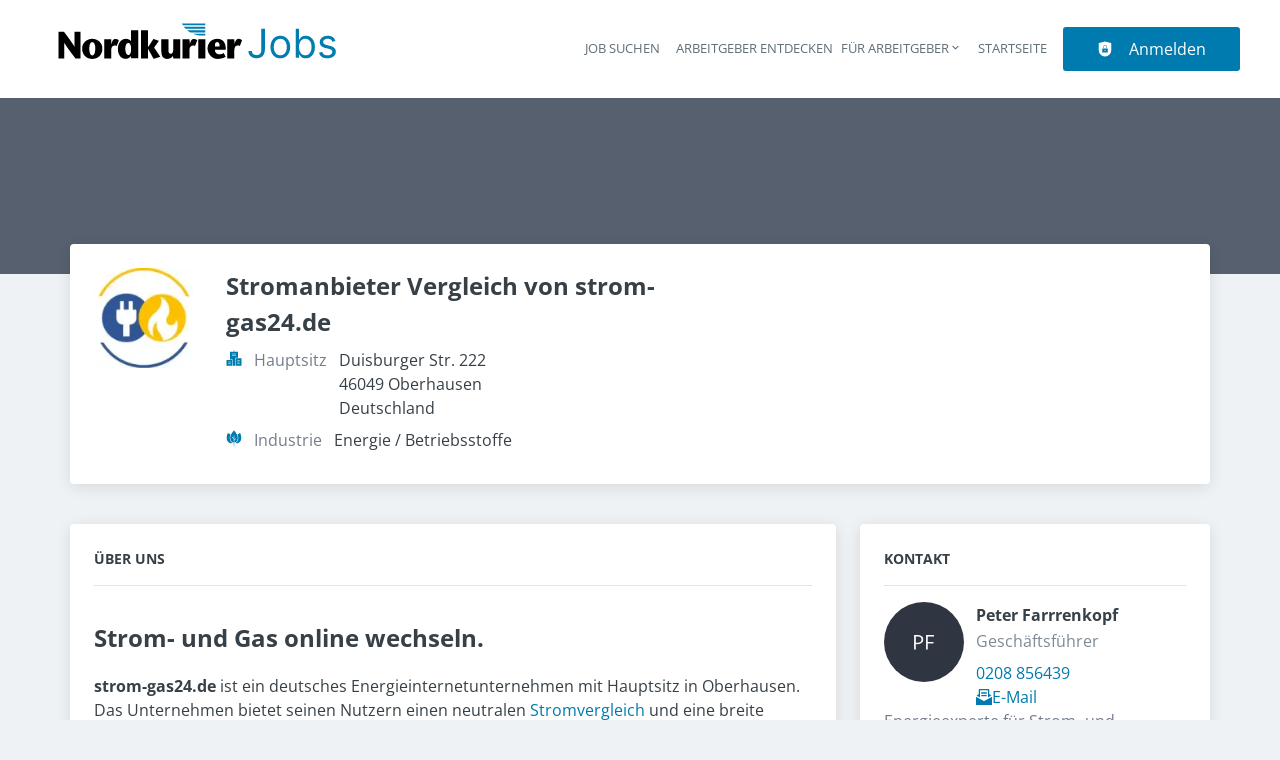

--- FILE ---
content_type: application/x-javascript
request_url: https://jobs.nordkurier.de/_next/static/chunks/pages/jobs/%5B%5B...taxonomy%5D%5D-017224532aa5ec77.js
body_size: 34149
content:
try{!function(){var e="undefined"!=typeof window?window:"undefined"!=typeof global?global:"undefined"!=typeof globalThis?globalThis:"undefined"!=typeof self?self:{},o=(new e.Error).stack;o&&(e._sentryDebugIds=e._sentryDebugIds||{},e._sentryDebugIds[o]="f76a5f0e-bd40-42b0-afc4-fffe24a25683",e._sentryDebugIdIdentifier="sentry-dbid-f76a5f0e-bd40-42b0-afc4-fffe24a25683")}()}catch(e){}(self.webpackChunk_N_E=self.webpackChunk_N_E||[]).push([[206,1615,3231,3672,7841,8337],{3636:(e,o,r)=>{"use strict";r.d(o,{A:()=>p});var l=r(37876);r(14232);var _=r(71798);function p(e){var o,r,p,t;let{searchResult:a,showHeaderTag:s=!0,title:n}=e,m=null==a||null==(o=a.seoSearchContent)?void 0:o.title,i=m&&(null==a||null==(r=a.seoSearchContent)?void 0:r.headerImage),g=s?m&&(null==a||null==(p=a.seoSearchContent)?void 0:p.headerImage)?"h2":"h1":"span";return(0,l.jsx)(g,{children:m&&!i?m:(0,l.jsx)(_.Ay,{metadata:null==a?void 0:a.metatags,type:n,amount:null!=(t=a.result_count)?t:0})})}},3672:(e,o,r)=>{"use strict";r.r(o),r.d(o,{default:()=>h});var l=r(37876),_=r(14232),p=r(77742),t=r(77533),a=r.n(t);function s(e){let{children:o,...r}=e;return(0,l.jsx)("nav",{role:"navigation",children:(0,l.jsx)("ul",{className:a().pager,...r,children:o})})}var n=r(80998),m=r(89946);function i(e){let{children:o,path:r,querystring:_,pageNumber:p,filtersToExclude:t,...a}=e,s=(0,m.IE)(r,"page",p.toString(),t),i={path:r,query:{..._,page:p}};return 1===p&&(delete i.query.page,s=s.replace("?page=1","").replace("&page=1","")),(0,l.jsx)(n.A,{href:i,as:s,prefetch:!1,...a,children:o})}var g=r(71421),c=r(18146),d=r(4684),v=r(32039),u=r(55709),x=r(94394);function h(e){let{items:o,itemsPerPage:r,filtersToExclude:t,querystring:a}=e;if(o<r)return null;let n=(0,p.A)(),h=Array.from(Array(Math.ceil(o/r)).keys()),{querystring:b,path:f}=(0,_.useContext)(g.f),y=null!=a?a:b,j=y.page?parseInt(y.page,10):1,L=f.includes("geo_location")?y:(0,m.qz)(y),k={filtersToExclude:t,path:(0,c.Jf)(f),querystring:L};return(0,l.jsxs)(s,{children:[j>2&&(0,l.jsx)("li",{children:(0,l.jsx)(i,{pageNumber:1,...k,children:(0,l.jsx)(d.P,{title:n.formatMessage({id:"pager_first",defaultMessage:"First"})})})}),j>1&&(0,l.jsx)("li",{children:(0,l.jsx)(i,{pageNumber:j-1,...k,"data-testid":"pager_previous",children:(0,l.jsx)(v.A,{title:n.formatMessage({id:"pager_previous",defaultMessage:"Previous"})})})}),h.length>1&&(0,l.jsx)("li",{children:(0,l.jsxs)(u.K,{marginTop:0,marginBottom:0,marginRight:5,marginLeft:6,children:[n.formatNumber(j)," / ",n.formatNumber(h.length)]})}),j<h.length&&(0,l.jsx)("li",{children:(0,l.jsx)(i,{pageNumber:j+1,...k,"data-testid":"pager_next",children:(0,l.jsx)(x.f,{title:n.formatMessage({id:"pager_next",defaultMessage:"Next"})})})})]})}},4684:(e,o,r)=>{"use strict";r.d(o,{P:()=>t});var l=r(37876);r(14232);let _=e=>"currentColor"===e?"":"var(--color-".concat(e,")"),p=e=>{let{title:o,theme:r=null,titleId:_="",...p}=e;return(0,l.jsxs)("svg",{width:"1em",height:"1em",viewBox:"0 0 24 24",xmlSpace:"preserve",xmlns:"http://www.w3.org/2000/svg","aria-labelledby":_,...p,children:[o?(0,l.jsx)("title",{id:_,children:o}):null,(0,l.jsx)("path",{d:"M18.6 16.59 14.02 12l4.58-4.59L17.19 6l-6 6 6 6z"}),(0,l.jsx)("path",{d:"m12.731 16.85-4.58-4.59 4.58-4.59-1.41-1.41-6 6 6 6z"}),(0,l.jsx)("path",{fill:"none",d:"M0 0h24v24H0Z"})]})},t=e=>{let{color:o="currentColor",title:r,fill:t,...a}=e;return(0,l.jsx)(p,{color:_(o),className:"currentColor"===o?"icon-current-color":"",..."currentColor"!==o?{style:{color:_(o),fill:_(o)}}:null,fill:null!=t?t:_(o),title:r,...a})}},6933:e=>{var o={kind:"Document",definitions:[{kind:"FragmentDefinition",name:{kind:"Name",value:"FacetValueFragment"},typeCondition:{kind:"NamedType",name:{kind:"Name",value:"SearchAPIFacetValue"}},directives:[],selectionSet:{kind:"SelectionSet",selections:[{kind:"Field",name:{kind:"Name",value:"label"},arguments:[],directives:[]},{kind:"Field",name:{kind:"Name",value:"filter"},arguments:[],directives:[]},{kind:"Field",name:{kind:"Name",value:"totalCount"},arguments:[],directives:[]},{kind:"Field",name:{kind:"Name",value:"alias"},arguments:[],directives:[]}]}}],loc:{start:0,end:93}};o.loc.source={body:"fragment FacetValueFragment on SearchAPIFacetValue {\n  label\n  filter\n  totalCount\n  alias\n}\n",name:"GraphQL request",locationOffset:{line:1,column:1}};var r={};function l(e,o){for(var r=0;r<e.definitions.length;r++){var l=e.definitions[r];if(l.name&&l.name.value==o)return l}}o.definitions.forEach(function(e){if(e.name){var o=new Set;!function e(o,r){if("FragmentSpread"===o.kind)r.add(o.name.value);else if("VariableDefinition"===o.kind){var l=o.type;"NamedType"===l.kind&&r.add(l.name.value)}o.selectionSet&&o.selectionSet.selections.forEach(function(o){e(o,r)}),o.variableDefinitions&&o.variableDefinitions.forEach(function(o){e(o,r)}),o.definitions&&o.definitions.forEach(function(o){e(o,r)})}(e,o),r[e.name.value]=o}}),e.exports=o,e.exports.FacetValueFragment=function(e,o){var _={kind:e.kind,definitions:[l(e,o)]};e.hasOwnProperty("loc")&&(_.loc=e.loc);var p=r[o]||new Set,t=new Set,a=new Set;for(p.forEach(function(e){a.add(e)});a.size>0;){var s=a;a=new Set,s.forEach(function(e){t.has(e)||(t.add(e),(r[e]||new Set).forEach(function(e){a.add(e)}))})}return t.forEach(function(o){var r=l(e,o);r&&_.definitions.push(r)}),_}(o,"FacetValueFragment")},9329:e=>{var o={kind:"Document",definitions:[{kind:"FragmentDefinition",name:{kind:"Name",value:"CustomFields"},typeCondition:{kind:"NamedType",name:{kind:"Name",value:"Job"}},directives:[],selectionSet:{kind:"SelectionSet",selections:[{kind:"Field",name:{kind:"Name",value:"id"},arguments:[],directives:[]}]}}],loc:{start:0,end:38}};o.loc.source={body:"fragment CustomFields on Job {\n  id\n}\n",name:"GraphQL request",locationOffset:{line:1,column:1}};var r={};function l(e,o){for(var r=0;r<e.definitions.length;r++){var l=e.definitions[r];if(l.name&&l.name.value==o)return l}}o.definitions.forEach(function(e){if(e.name){var o=new Set;!function e(o,r){if("FragmentSpread"===o.kind)r.add(o.name.value);else if("VariableDefinition"===o.kind){var l=o.type;"NamedType"===l.kind&&r.add(l.name.value)}o.selectionSet&&o.selectionSet.selections.forEach(function(o){e(o,r)}),o.variableDefinitions&&o.variableDefinitions.forEach(function(o){e(o,r)}),o.definitions&&o.definitions.forEach(function(o){e(o,r)})}(e,o),r[e.name.value]=o}}),e.exports=o,e.exports.CustomFields=function(e,o){var _={kind:e.kind,definitions:[l(e,o)]};e.hasOwnProperty("loc")&&(_.loc=e.loc);var p=r[o]||new Set,t=new Set,a=new Set;for(p.forEach(function(e){a.add(e)});a.size>0;){var s=a;a=new Set,s.forEach(function(e){t.has(e)||(t.add(e),(r[e]||new Set).forEach(function(e){a.add(e)}))})}return t.forEach(function(o){var r=l(e,o);r&&_.definitions.push(r)}),_}(o,"CustomFields")},10148:e=>{e.exports={drawerOverlay:"drawer_drawerOverlay__XFuSO",sideNavBlock:"drawer_sideNavBlock__G9AZ_",sideNavBlockPositionRight:"drawer_sideNavBlockPositionRight__nOkGN",sideNavBlockPositionLeft:"drawer_sideNavBlockPositionLeft__LRe4G",sideNavBlockPositionTop:"drawer_sideNavBlockPositionTop__pelL9",sideNavBlockPositionBottom:"drawer_sideNavBlockPositionBottom__LFjHG",sideNavBlockFull:"drawer_sideNavBlockFull__UH4tH",focusArea:"drawer_focusArea__sHOXM"}},12171:(e,o,r)=>{"use strict";r.d(o,{A:()=>m,v:()=>n});var l=r(37876),_=r(17175);r(14232);var p=r(34670),t=r.n(p);let a=(0,_.F)([t().chip],{variants:{chipStyle:{primary:t().chipPrimary,secondary:t().chipSecondary,default:t().chipDefault}},defaultVariants:{chipStyle:"default"}}),s=(0,_.F)([t().icon],{variants:{iconStyle:{primary:t().iconPrimary,secondary:t().iconSecondary,default:t().iconDefault}},defaultVariants:{iconStyle:"default"}});function n(e){let{chipStyle:o="default",chipId:r,children:_,onRemove:p}=e;return(0,l.jsxs)("div",{"data-testid":"chip-".concat(r),className:a({chipStyle:o}),children:[_,p&&(0,l.jsx)("button",{"data-testid":"chip-".concat(r,"-remove"),id:"chip-".concat(r,"-remove"),className:s({iconStyle:o}),"aria-label":"string"==typeof _?"Close ".concat(_):"Close ".concat(r),onClick:e=>p(r)})]})}let m=n},13477:(e,o,r)=>{"use strict";r.d(o,{Kp:()=>_.UC,oz:()=>_.l9,tU:()=>s,wb:()=>_.B8});var l=r(37876),_=r(74145),p=r(33610),t=r.n(p);let a=(0,r(17175).F)([t().tabsRoot],{variants:{tabsListItemFull:{true:t().tabsRootListItemFull},tabEqualSpace:{true:t().tabEqualSpace},hardBackground:{true:t().tabsRootHardBg},hardBackgroundColor:{primary:null,secondary:null}},compoundVariants:[{hardBackgroundColor:"primary",hardBackground:!0,class:t().tabsRootHardBgPrimary},{hardBackgroundColor:"secondary",hardBackground:!0,class:t().tabsRootHardBgSecondary}]});function s(e){let{tabsListItemFull:o=!0,hardBackground:r=!0,tabEqualSpace:p=!0,hardBackgroundColor:t="primary",children:s,value:n,defaultValue:m,onChange:i}=e;return(0,l.jsx)(_.bL,{defaultValue:m,value:n,onValueChange:i,className:a({tabsListItemFull:o,tabEqualSpace:p,hardBackground:r,hardBackgroundColor:t}),children:s})}},26737:e=>{e.exports={popoverContent:"popover_popoverContent__ZCIxp",scaleIn:"popover_scaleIn__Rci1Q","m-sm-0":"popover_m-sm-0__LNc4N","m-sm-auto":"popover_m-sm-auto__tDj8X","m-md-0":"popover_m-md-0__MwR2N","m-md-auto":"popover_m-md-auto__nhVdL","m-lg-0":"popover_m-lg-0__PKHBi","m-lg-auto":"popover_m-lg-auto__g1FrA","m-xl-0":"popover_m-xl-0__56tG8","m-xl-auto":"popover_m-xl-auto__266Gs","mt-sm-0":"popover_mt-sm-0__wVMG9","mt-sm-auto":"popover_mt-sm-auto__FdFws","mt-md-0":"popover_mt-md-0__m_vjQ","mt-md-auto":"popover_mt-md-auto__s9S_o","mt-lg-0":"popover_mt-lg-0__sNHLv","mt-lg-auto":"popover_mt-lg-auto__L5Zqc","mt-xl-0":"popover_mt-xl-0__sbWw_","mt-xl-auto":"popover_mt-xl-auto__RLqeM","mb-sm-0":"popover_mb-sm-0___CUnG","mb-sm-auto":"popover_mb-sm-auto__DPzzj","mb-md-0":"popover_mb-md-0__pvszx","mb-md-auto":"popover_mb-md-auto__Q8kDc","mb-lg-0":"popover_mb-lg-0__J_VOL","mb-lg-auto":"popover_mb-lg-auto__9ZGfk","mb-xl-0":"popover_mb-xl-0__EBloj","mb-xl-auto":"popover_mb-xl-auto__EmkgS","ml-sm-0":"popover_ml-sm-0__oKpec","ml-sm-auto":"popover_ml-sm-auto__qJVDC","ml-md-0":"popover_ml-md-0__VM2jO","ml-md-auto":"popover_ml-md-auto__8Gtc6","ml-lg-0":"popover_ml-lg-0__6OO_L","ml-lg-auto":"popover_ml-lg-auto__MZRAp","ml-xl-0":"popover_ml-xl-0__yswUw","ml-xl-auto":"popover_ml-xl-auto__fY3PA","mr-sm-0":"popover_mr-sm-0__uXiJQ","mr-sm-auto":"popover_mr-sm-auto__psZUM","mr-md-0":"popover_mr-md-0__1B0Jb","mr-md-auto":"popover_mr-md-auto__as8vx","mr-lg-0":"popover_mr-lg-0__0XJ8A","mr-lg-auto":"popover_mr-lg-auto__A3cOp","mr-xl-0":"popover_mr-xl-0__xTnCT","mr-xl-auto":"popover_mr-xl-auto__9TjVu","m-sm-1":"popover_m-sm-1__qvD7l","m-md-1":"popover_m-md-1__GD5wR","m-lg-1":"popover_m-lg-1__XYjnL","m-xl-1":"popover_m-xl-1___j2Qp","mt-sm-1":"popover_mt-sm-1__aY2iX","mt-md-1":"popover_mt-md-1__O5S0l","mt-lg-1":"popover_mt-lg-1__lcvit","mt-xl-1":"popover_mt-xl-1__p_whL","mb-sm-1":"popover_mb-sm-1__WGZk1","mb-md-1":"popover_mb-md-1__gRM0F","mb-lg-1":"popover_mb-lg-1__ZbI8u","mb-xl-1":"popover_mb-xl-1__mAfwB","ml-sm-1":"popover_ml-sm-1__r1oOS","ml-md-1":"popover_ml-md-1__ygK8s","ml-lg-1":"popover_ml-lg-1__QKn_h","ml-xl-1":"popover_ml-xl-1__a7uil","mr-sm-1":"popover_mr-sm-1__LNY1p","mr-md-1":"popover_mr-md-1__GBNBR","mr-lg-1":"popover_mr-lg-1__InCRJ","mr-xl-1":"popover_mr-xl-1__Vishu","m-sm-2":"popover_m-sm-2__lNUON","m-md-2":"popover_m-md-2__sW0BB","m-lg-2":"popover_m-lg-2__gb4M6","m-xl-2":"popover_m-xl-2__iFkcm","mt-sm-2":"popover_mt-sm-2__TDru1","mt-md-2":"popover_mt-md-2__Kju3E","mt-lg-2":"popover_mt-lg-2__8Kbuc","mt-xl-2":"popover_mt-xl-2__efkna","mb-sm-2":"popover_mb-sm-2__Y9Jy1","mb-md-2":"popover_mb-md-2__micAF","mb-lg-2":"popover_mb-lg-2__azghz","mb-xl-2":"popover_mb-xl-2__68Ehi","ml-sm-2":"popover_ml-sm-2__BH2_Q","ml-md-2":"popover_ml-md-2__Wvf6E","ml-lg-2":"popover_ml-lg-2__Nsr8x","ml-xl-2":"popover_ml-xl-2__XmySe","mr-sm-2":"popover_mr-sm-2__LJYtO","mr-md-2":"popover_mr-md-2__U4Dm5","mr-lg-2":"popover_mr-lg-2__YAE7w","mr-xl-2":"popover_mr-xl-2__YLrge","m-sm-3":"popover_m-sm-3__Zzyvq","m-md-3":"popover_m-md-3__21CC8","m-lg-3":"popover_m-lg-3__q7E_W","m-xl-3":"popover_m-xl-3__D0E9Z","mt-sm-3":"popover_mt-sm-3__i3ZHJ","mt-md-3":"popover_mt-md-3__qriKW","mt-lg-3":"popover_mt-lg-3__ZW5MX","mt-xl-3":"popover_mt-xl-3__R_Nte","mb-sm-3":"popover_mb-sm-3__KF_Nj","mb-md-3":"popover_mb-md-3__doXpj","mb-lg-3":"popover_mb-lg-3__tKXGb","mb-xl-3":"popover_mb-xl-3__mxTk2","ml-sm-3":"popover_ml-sm-3__ONRQ5","ml-md-3":"popover_ml-md-3__85X5E","ml-lg-3":"popover_ml-lg-3__snKL6","ml-xl-3":"popover_ml-xl-3__43pJi","mr-sm-3":"popover_mr-sm-3__AGLsG","mr-md-3":"popover_mr-md-3__OKg4h","mr-lg-3":"popover_mr-lg-3___jliR","mr-xl-3":"popover_mr-xl-3__vcc7a","m-sm-4":"popover_m-sm-4__eibEn","m-md-4":"popover_m-md-4__koPwY","m-lg-4":"popover_m-lg-4__l8L3e","m-xl-4":"popover_m-xl-4__CI846","mt-sm-4":"popover_mt-sm-4__N6B3o","mt-md-4":"popover_mt-md-4__PsZ6T","mt-lg-4":"popover_mt-lg-4__RvM1Z","mt-xl-4":"popover_mt-xl-4__23Qov","mb-sm-4":"popover_mb-sm-4__0OTWI","mb-md-4":"popover_mb-md-4__JOuHy","mb-lg-4":"popover_mb-lg-4__EO2BI","mb-xl-4":"popover_mb-xl-4__iovCn","ml-sm-4":"popover_ml-sm-4__NeLLS","ml-md-4":"popover_ml-md-4__NbLOH","ml-lg-4":"popover_ml-lg-4__J_PVs","ml-xl-4":"popover_ml-xl-4__UzXME","mr-sm-4":"popover_mr-sm-4__Nl75z","mr-md-4":"popover_mr-md-4___KF_x","mr-lg-4":"popover_mr-lg-4__tSZ0p","mr-xl-4":"popover_mr-xl-4__Pay4e","m-sm-5":"popover_m-sm-5__ndp3a","m-md-5":"popover_m-md-5__dbpUp","m-lg-5":"popover_m-lg-5__GiF69","m-xl-5":"popover_m-xl-5__VIDTV","mt-sm-5":"popover_mt-sm-5__IwY7D","mt-md-5":"popover_mt-md-5__OmC4m","mt-lg-5":"popover_mt-lg-5__EkhZg","mt-xl-5":"popover_mt-xl-5__K2Z6e","mb-sm-5":"popover_mb-sm-5__7KQYP","mb-md-5":"popover_mb-md-5__F7_WU","mb-lg-5":"popover_mb-lg-5__ojk3q","mb-xl-5":"popover_mb-xl-5__f8NtX","ml-sm-5":"popover_ml-sm-5__HuSy_","ml-md-5":"popover_ml-md-5__iN_VW","ml-lg-5":"popover_ml-lg-5__E_x58","ml-xl-5":"popover_ml-xl-5__i8BT3","mr-sm-5":"popover_mr-sm-5__yDPul","mr-md-5":"popover_mr-md-5__uM8pa","mr-lg-5":"popover_mr-lg-5__0Py4h","mr-xl-5":"popover_mr-xl-5__ARjZf","m-sm-6":"popover_m-sm-6__lkrFG","m-md-6":"popover_m-md-6__3OSoh","m-lg-6":"popover_m-lg-6__5mAbt","m-xl-6":"popover_m-xl-6__fn7kV","mt-sm-6":"popover_mt-sm-6__nRzOe","mt-md-6":"popover_mt-md-6__DdMKP","mt-lg-6":"popover_mt-lg-6__gkEsR","mt-xl-6":"popover_mt-xl-6__6TMOw","mb-sm-6":"popover_mb-sm-6__ibRBh","mb-md-6":"popover_mb-md-6__RBqR9","mb-lg-6":"popover_mb-lg-6__tON7I","mb-xl-6":"popover_mb-xl-6__LcKNZ","ml-sm-6":"popover_ml-sm-6__z4xNF","ml-md-6":"popover_ml-md-6__SU9bW","ml-lg-6":"popover_ml-lg-6__ajSmV","ml-xl-6":"popover_ml-xl-6__KTraa","mr-sm-6":"popover_mr-sm-6__cQrTV","mr-md-6":"popover_mr-md-6__gBetm","mr-lg-6":"popover_mr-lg-6__trlzE","mr-xl-6":"popover_mr-xl-6__fQUfG","m-sm-7":"popover_m-sm-7__OOo_9","m-md-7":"popover_m-md-7__FKtVm","m-lg-7":"popover_m-lg-7__4tsJL","m-xl-7":"popover_m-xl-7__kkP6C","mt-sm-7":"popover_mt-sm-7__yWzMz","mt-md-7":"popover_mt-md-7__p_W5g","mt-lg-7":"popover_mt-lg-7__m8MI1","mt-xl-7":"popover_mt-xl-7__V2ji6","mb-sm-7":"popover_mb-sm-7__EMFS_","mb-md-7":"popover_mb-md-7__IkW8r","mb-lg-7":"popover_mb-lg-7__MmpRT","mb-xl-7":"popover_mb-xl-7__VUFmf","ml-sm-7":"popover_ml-sm-7__fd0Hy","ml-md-7":"popover_ml-md-7__zVYZV","ml-lg-7":"popover_ml-lg-7__G14qe","ml-xl-7":"popover_ml-xl-7__84rN_","mr-sm-7":"popover_mr-sm-7__icmt6","mr-md-7":"popover_mr-md-7__cNm35","mr-lg-7":"popover_mr-lg-7__5zCgD","mr-xl-7":"popover_mr-xl-7__fnfz8","m-sm-8":"popover_m-sm-8__hfEkt","m-md-8":"popover_m-md-8__oKfA2","m-lg-8":"popover_m-lg-8__5YW7w","m-xl-8":"popover_m-xl-8__2Mt_o","mt-sm-8":"popover_mt-sm-8__AcD0l","mt-md-8":"popover_mt-md-8__JPX1q","mt-lg-8":"popover_mt-lg-8__oqYWX","mt-xl-8":"popover_mt-xl-8__jig9w","mb-sm-8":"popover_mb-sm-8__Ww6m_","mb-md-8":"popover_mb-md-8___nC9_","mb-lg-8":"popover_mb-lg-8__17M2b","mb-xl-8":"popover_mb-xl-8__6kE15","ml-sm-8":"popover_ml-sm-8__KQXem","ml-md-8":"popover_ml-md-8__4VKFh","ml-lg-8":"popover_ml-lg-8__v2dJy","ml-xl-8":"popover_ml-xl-8__2arv6","mr-sm-8":"popover_mr-sm-8__i9_nT","mr-md-8":"popover_mr-md-8__vG3Hn","mr-lg-8":"popover_mr-lg-8__qh6V8","mr-xl-8":"popover_mr-xl-8__dcs3h","m-sm-9":"popover_m-sm-9__NSuwF","m-md-9":"popover_m-md-9__hve_e","m-lg-9":"popover_m-lg-9__Kitrs","m-xl-9":"popover_m-xl-9__afne_","mt-sm-9":"popover_mt-sm-9__FTYk9","mt-md-9":"popover_mt-md-9__CsQrb","mt-lg-9":"popover_mt-lg-9__X5Sa4","mt-xl-9":"popover_mt-xl-9__mgWMc","mb-sm-9":"popover_mb-sm-9__WkviV","mb-md-9":"popover_mb-md-9__WHgpv","mb-lg-9":"popover_mb-lg-9__D0U1M","mb-xl-9":"popover_mb-xl-9__zV34J","ml-sm-9":"popover_ml-sm-9__S2m3h","ml-md-9":"popover_ml-md-9__AJwXR","ml-lg-9":"popover_ml-lg-9__AuRE6","ml-xl-9":"popover_ml-xl-9__3JliP","mr-sm-9":"popover_mr-sm-9__f0jQz","mr-md-9":"popover_mr-md-9__mNInH","mr-lg-9":"popover_mr-lg-9__RM2EQ","mr-xl-9":"popover_mr-xl-9__nKpMQ","m-sm-10":"popover_m-sm-10__AdDWw","m-md-10":"popover_m-md-10__oN1Bd","m-lg-10":"popover_m-lg-10__mGXZA","m-xl-10":"popover_m-xl-10__ADJcq","mt-sm-10":"popover_mt-sm-10__LECQX","mt-md-10":"popover_mt-md-10__G413x","mt-lg-10":"popover_mt-lg-10__cn_il","mt-xl-10":"popover_mt-xl-10__YT4WO","mb-sm-10":"popover_mb-sm-10__GTC8m","mb-md-10":"popover_mb-md-10__eAdAM","mb-lg-10":"popover_mb-lg-10__tKHqf","mb-xl-10":"popover_mb-xl-10__cKS2L","ml-sm-10":"popover_ml-sm-10___Wpuk","ml-md-10":"popover_ml-md-10__zFhNu","ml-lg-10":"popover_ml-lg-10__wxjHU","ml-xl-10":"popover_ml-xl-10__9PoS_","mr-sm-10":"popover_mr-sm-10__b3VxY","mr-md-10":"popover_mr-md-10__5Tget","mr-lg-10":"popover_mr-lg-10__hySsA","mr-xl-10":"popover_mr-xl-10__HgOMp","m-sm-11":"popover_m-sm-11__iLr_P","m-md-11":"popover_m-md-11__xIUZ0","m-lg-11":"popover_m-lg-11__S3P8m","m-xl-11":"popover_m-xl-11___eqcl","mt-sm-11":"popover_mt-sm-11__ozA96","mt-md-11":"popover_mt-md-11__Wlm3y","mt-lg-11":"popover_mt-lg-11__aFP__","mt-xl-11":"popover_mt-xl-11__Yt9yW","mb-sm-11":"popover_mb-sm-11__9Atkw","mb-md-11":"popover_mb-md-11___gIec","mb-lg-11":"popover_mb-lg-11__IHQZK","mb-xl-11":"popover_mb-xl-11__zQDUL","ml-sm-11":"popover_ml-sm-11__cpszF","ml-md-11":"popover_ml-md-11__ZmKWr","ml-lg-11":"popover_ml-lg-11__Y0Lhm","ml-xl-11":"popover_ml-xl-11__jQ0Gg","mr-sm-11":"popover_mr-sm-11__5x3Nh","mr-md-11":"popover_mr-md-11__xVghx","mr-lg-11":"popover_mr-lg-11__1S00w","mr-xl-11":"popover_mr-xl-11__4_Si3","m-sm-12":"popover_m-sm-12__YFJdZ","m-md-12":"popover_m-md-12__gd7lO","m-lg-12":"popover_m-lg-12__A_nmT","m-xl-12":"popover_m-xl-12__CRYiR","mt-sm-12":"popover_mt-sm-12__31ovr","mt-md-12":"popover_mt-md-12__nc4eu","mt-lg-12":"popover_mt-lg-12__5R_yc","mt-xl-12":"popover_mt-xl-12__hruD8","mb-sm-12":"popover_mb-sm-12__LtK2a","mb-md-12":"popover_mb-md-12__ZtIR0","mb-lg-12":"popover_mb-lg-12__bzfWR","mb-xl-12":"popover_mb-xl-12__rxquQ","ml-sm-12":"popover_ml-sm-12__Znl9_","ml-md-12":"popover_ml-md-12__LuJxm","ml-lg-12":"popover_ml-lg-12__d0bz5","ml-xl-12":"popover_ml-xl-12__LFuIF","mr-sm-12":"popover_mr-sm-12__NVTPA","mr-md-12":"popover_mr-md-12__hlhXr","mr-lg-12":"popover_mr-lg-12___Qws1","mr-xl-12":"popover_mr-xl-12__IFRsm","m-sm-13":"popover_m-sm-13__AKiVd","m-md-13":"popover_m-md-13__pIqxW","m-lg-13":"popover_m-lg-13__uHKuo","m-xl-13":"popover_m-xl-13__HTs9c","mt-sm-13":"popover_mt-sm-13__BEnGf","mt-md-13":"popover_mt-md-13__CO6tO","mt-lg-13":"popover_mt-lg-13__YG8LS","mt-xl-13":"popover_mt-xl-13__3THlB","mb-sm-13":"popover_mb-sm-13__R_qYS","mb-md-13":"popover_mb-md-13__wkno_","mb-lg-13":"popover_mb-lg-13__J4icK","mb-xl-13":"popover_mb-xl-13__ZOtc7","ml-sm-13":"popover_ml-sm-13__s2P1Z","ml-md-13":"popover_ml-md-13__5hVui","ml-lg-13":"popover_ml-lg-13__kagYu","ml-xl-13":"popover_ml-xl-13__gjMUt","mr-sm-13":"popover_mr-sm-13__Aa73V","mr-md-13":"popover_mr-md-13__kv3_A","mr-lg-13":"popover_mr-lg-13__C8PYd","mr-xl-13":"popover_mr-xl-13__wsZC3","m-sm-14":"popover_m-sm-14__J9GE3","m-md-14":"popover_m-md-14__yTTyT","m-lg-14":"popover_m-lg-14__ogovq","m-xl-14":"popover_m-xl-14__wk7UP","mt-sm-14":"popover_mt-sm-14__H3eaS","mt-md-14":"popover_mt-md-14__1_Ud_","mt-lg-14":"popover_mt-lg-14__P2MSr","mt-xl-14":"popover_mt-xl-14___DPBk","mb-sm-14":"popover_mb-sm-14__x3RMc","mb-md-14":"popover_mb-md-14__hIhdU","mb-lg-14":"popover_mb-lg-14__AsGop","mb-xl-14":"popover_mb-xl-14__l7rXB","ml-sm-14":"popover_ml-sm-14__qBu6r","ml-md-14":"popover_ml-md-14__ZXUNk","ml-lg-14":"popover_ml-lg-14__XVpof","ml-xl-14":"popover_ml-xl-14__kMIIA","mr-sm-14":"popover_mr-sm-14__ilxLT","mr-md-14":"popover_mr-md-14__A95Jc","mr-lg-14":"popover_mr-lg-14__NwNhj","mr-xl-14":"popover_mr-xl-14__8thc7","p-sm-0":"popover_p-sm-0__YgmAu","p-sm-auto":"popover_p-sm-auto__cOkWB","p-md-0":"popover_p-md-0__555VN","p-md-auto":"popover_p-md-auto__9XoQ4","p-lg-0":"popover_p-lg-0__jStzc","p-lg-auto":"popover_p-lg-auto__lZvLC","p-xl-0":"popover_p-xl-0__0YysG","p-xl-auto":"popover_p-xl-auto__GeBBC","pt-sm-0":"popover_pt-sm-0__WsvC1","pt-sm-auto":"popover_pt-sm-auto__fIyWR","pt-md-0":"popover_pt-md-0__eoA0N","pt-md-auto":"popover_pt-md-auto__G8Viu","pt-lg-0":"popover_pt-lg-0__8Kjzq","pt-lg-auto":"popover_pt-lg-auto__z0gtn","pt-xl-0":"popover_pt-xl-0__gtNqG","pt-xl-auto":"popover_pt-xl-auto__5w_vd","pb-sm-0":"popover_pb-sm-0__28Nn7","pb-sm-auto":"popover_pb-sm-auto__YOvJU","pb-md-0":"popover_pb-md-0__FxWPf","pb-md-auto":"popover_pb-md-auto__gOObS","pb-lg-0":"popover_pb-lg-0__n9zVE","pb-lg-auto":"popover_pb-lg-auto__G5mjz","pb-xl-0":"popover_pb-xl-0__Tdc4P","pb-xl-auto":"popover_pb-xl-auto__dpL1c","pl-sm-0":"popover_pl-sm-0__b5ZCO","pl-sm-auto":"popover_pl-sm-auto__o4txB","pl-md-0":"popover_pl-md-0__Js0J4","pl-md-auto":"popover_pl-md-auto__6SC2e","pl-lg-0":"popover_pl-lg-0__KfKBC","pl-lg-auto":"popover_pl-lg-auto__8Mj7v","pl-xl-0":"popover_pl-xl-0__yOQrM","pl-xl-auto":"popover_pl-xl-auto__QL_lo","pr-sm-0":"popover_pr-sm-0__T99PM","pr-sm-auto":"popover_pr-sm-auto__z9e7T","pr-md-0":"popover_pr-md-0__UM4SB","pr-md-auto":"popover_pr-md-auto__7cjAC","pr-lg-0":"popover_pr-lg-0__A1DLF","pr-lg-auto":"popover_pr-lg-auto__C3WDr","pr-xl-0":"popover_pr-xl-0__PY8Ru","pr-xl-auto":"popover_pr-xl-auto__qRIh1","p-sm-1":"popover_p-sm-1__vZEJJ","p-md-1":"popover_p-md-1__b6HlL","p-lg-1":"popover_p-lg-1__gSkkc","p-xl-1":"popover_p-xl-1__Y_yPV","pt-sm-1":"popover_pt-sm-1__qdrUj","pt-md-1":"popover_pt-md-1__EW8ph","pt-lg-1":"popover_pt-lg-1__e9LIs","pt-xl-1":"popover_pt-xl-1__0Hm_0","pb-sm-1":"popover_pb-sm-1__PfTrv","pb-md-1":"popover_pb-md-1__gBDP4","pb-lg-1":"popover_pb-lg-1__3U0qx","pb-xl-1":"popover_pb-xl-1__al4wI","pl-sm-1":"popover_pl-sm-1__GOxnb","pl-md-1":"popover_pl-md-1__yonNo","pl-lg-1":"popover_pl-lg-1__dsyb9","pl-xl-1":"popover_pl-xl-1__vNNOc","pr-sm-1":"popover_pr-sm-1__Ap_2d","pr-md-1":"popover_pr-md-1__rwChx","pr-lg-1":"popover_pr-lg-1__biD1d","pr-xl-1":"popover_pr-xl-1__dOxxm","p-sm-2":"popover_p-sm-2__ywtZL","p-md-2":"popover_p-md-2__sqpsY","p-lg-2":"popover_p-lg-2__4EyTO","p-xl-2":"popover_p-xl-2__d1Heh","pt-sm-2":"popover_pt-sm-2__5rsvY","pt-md-2":"popover_pt-md-2__CTlmD","pt-lg-2":"popover_pt-lg-2___Efim","pt-xl-2":"popover_pt-xl-2__0kLT3","pb-sm-2":"popover_pb-sm-2__OKqLy","pb-md-2":"popover_pb-md-2__T6_My","pb-lg-2":"popover_pb-lg-2__Z2M4c","pb-xl-2":"popover_pb-xl-2__sk7li","pl-sm-2":"popover_pl-sm-2__t23B3","pl-md-2":"popover_pl-md-2__pzNe2","pl-lg-2":"popover_pl-lg-2__Ad171","pl-xl-2":"popover_pl-xl-2__3n2VP","pr-sm-2":"popover_pr-sm-2__r5x5q","pr-md-2":"popover_pr-md-2__nA5pD","pr-lg-2":"popover_pr-lg-2__usYd5","pr-xl-2":"popover_pr-xl-2__KO4hm","p-sm-3":"popover_p-sm-3__t2LVL","p-md-3":"popover_p-md-3__EF5GF","p-lg-3":"popover_p-lg-3__9qRmc","p-xl-3":"popover_p-xl-3__ZAYMA","pt-sm-3":"popover_pt-sm-3__fDGOE","pt-md-3":"popover_pt-md-3__5cuAy","pt-lg-3":"popover_pt-lg-3__8W4S6","pt-xl-3":"popover_pt-xl-3__Lc2Kv","pb-sm-3":"popover_pb-sm-3__OU64p","pb-md-3":"popover_pb-md-3__xxmQR","pb-lg-3":"popover_pb-lg-3__gvcYb","pb-xl-3":"popover_pb-xl-3__nv4NK","pl-sm-3":"popover_pl-sm-3__m4Pnh","pl-md-3":"popover_pl-md-3__t_Ul3","pl-lg-3":"popover_pl-lg-3__1S8M9","pl-xl-3":"popover_pl-xl-3__J6ROb","pr-sm-3":"popover_pr-sm-3__JRwmH","pr-md-3":"popover_pr-md-3__MhOe_","pr-lg-3":"popover_pr-lg-3__BZ3ft","pr-xl-3":"popover_pr-xl-3__mxxTv","p-sm-4":"popover_p-sm-4__Ste8j","p-md-4":"popover_p-md-4__ZcGG1","p-lg-4":"popover_p-lg-4__z6Nly","p-xl-4":"popover_p-xl-4__q7P7b","pt-sm-4":"popover_pt-sm-4__VUo5i","pt-md-4":"popover_pt-md-4__GKgGA","pt-lg-4":"popover_pt-lg-4__wajID","pt-xl-4":"popover_pt-xl-4__JaG7U","pb-sm-4":"popover_pb-sm-4__xRUqf","pb-md-4":"popover_pb-md-4__TaZPV","pb-lg-4":"popover_pb-lg-4__rnnqg","pb-xl-4":"popover_pb-xl-4__HILQL","pl-sm-4":"popover_pl-sm-4__sWmvu","pl-md-4":"popover_pl-md-4__rVGci","pl-lg-4":"popover_pl-lg-4__9rYcL","pl-xl-4":"popover_pl-xl-4__YO2xJ","pr-sm-4":"popover_pr-sm-4__cBCj5","pr-md-4":"popover_pr-md-4___CVyX","pr-lg-4":"popover_pr-lg-4__W5ES0","pr-xl-4":"popover_pr-xl-4__xho8K","p-sm-5":"popover_p-sm-5__t_3u0","p-md-5":"popover_p-md-5__F2tAc","p-lg-5":"popover_p-lg-5__rJ6sH","p-xl-5":"popover_p-xl-5__Vifuf","pt-sm-5":"popover_pt-sm-5__PwFnv","pt-md-5":"popover_pt-md-5__hPI5L","pt-lg-5":"popover_pt-lg-5__QFaXF","pt-xl-5":"popover_pt-xl-5__DFuVy","pb-sm-5":"popover_pb-sm-5__i3ncC","pb-md-5":"popover_pb-md-5__CgF_q","pb-lg-5":"popover_pb-lg-5__1K06b","pb-xl-5":"popover_pb-xl-5__YTbGE","pl-sm-5":"popover_pl-sm-5__1agII","pl-md-5":"popover_pl-md-5__nBPiB","pl-lg-5":"popover_pl-lg-5__SbVnI","pl-xl-5":"popover_pl-xl-5__QhEbK","pr-sm-5":"popover_pr-sm-5__KeOCr","pr-md-5":"popover_pr-md-5__HXs5R","pr-lg-5":"popover_pr-lg-5__l7AeZ","pr-xl-5":"popover_pr-xl-5__1sU1c","p-sm-6":"popover_p-sm-6__4WYco","p-md-6":"popover_p-md-6__4I3LN","p-lg-6":"popover_p-lg-6__3x_ig","p-xl-6":"popover_p-xl-6__4BeNV","pt-sm-6":"popover_pt-sm-6__ucEYp","pt-md-6":"popover_pt-md-6__OsHj0","pt-lg-6":"popover_pt-lg-6__96SCy","pt-xl-6":"popover_pt-xl-6__hc3V8","pb-sm-6":"popover_pb-sm-6__RovF6","pb-md-6":"popover_pb-md-6__0Ca5S","pb-lg-6":"popover_pb-lg-6__S9Xe_","pb-xl-6":"popover_pb-xl-6__CJCgF","pl-sm-6":"popover_pl-sm-6__EyhtT","pl-md-6":"popover_pl-md-6__2s0bi","pl-lg-6":"popover_pl-lg-6__jRXjL","pl-xl-6":"popover_pl-xl-6__9x5mj","pr-sm-6":"popover_pr-sm-6__zNCD7","pr-md-6":"popover_pr-md-6__DPorR","pr-lg-6":"popover_pr-lg-6__bVKTG","pr-xl-6":"popover_pr-xl-6__FslnO","p-sm-7":"popover_p-sm-7__jjq18","p-md-7":"popover_p-md-7__O9qOL","p-lg-7":"popover_p-lg-7__oPh73","p-xl-7":"popover_p-xl-7__H0WKq","pt-sm-7":"popover_pt-sm-7__iz271","pt-md-7":"popover_pt-md-7__G57f3","pt-lg-7":"popover_pt-lg-7___zF4W","pt-xl-7":"popover_pt-xl-7__zwdSv","pb-sm-7":"popover_pb-sm-7__6R53M","pb-md-7":"popover_pb-md-7__XV0lS","pb-lg-7":"popover_pb-lg-7__zGUpJ","pb-xl-7":"popover_pb-xl-7__m0MNE","pl-sm-7":"popover_pl-sm-7__v2cuw","pl-md-7":"popover_pl-md-7__T3jpp","pl-lg-7":"popover_pl-lg-7__Ry56T","pl-xl-7":"popover_pl-xl-7__p9yZ3","pr-sm-7":"popover_pr-sm-7__Txv2v","pr-md-7":"popover_pr-md-7__jpmLa","pr-lg-7":"popover_pr-lg-7__YoL3n","pr-xl-7":"popover_pr-xl-7__0slKL","p-sm-8":"popover_p-sm-8__2y201","p-md-8":"popover_p-md-8__b7oQn","p-lg-8":"popover_p-lg-8__i_HZ4","p-xl-8":"popover_p-xl-8__Tj7mb","pt-sm-8":"popover_pt-sm-8__m3mqt","pt-md-8":"popover_pt-md-8__tafJJ","pt-lg-8":"popover_pt-lg-8__VO8d4","pt-xl-8":"popover_pt-xl-8__5u5su","pb-sm-8":"popover_pb-sm-8__4xedJ","pb-md-8":"popover_pb-md-8__sdR8u","pb-lg-8":"popover_pb-lg-8__jc3Nw","pb-xl-8":"popover_pb-xl-8__oRZBu","pl-sm-8":"popover_pl-sm-8__KS9Fr","pl-md-8":"popover_pl-md-8__yIw_6","pl-lg-8":"popover_pl-lg-8__icNqL","pl-xl-8":"popover_pl-xl-8___DpNt","pr-sm-8":"popover_pr-sm-8__JXWrj","pr-md-8":"popover_pr-md-8__HrxeZ","pr-lg-8":"popover_pr-lg-8__k2BnR","pr-xl-8":"popover_pr-xl-8__bnSlF","p-sm-9":"popover_p-sm-9__abZYD","p-md-9":"popover_p-md-9__b0U3q","p-lg-9":"popover_p-lg-9__21NKM","p-xl-9":"popover_p-xl-9__sx7FV","pt-sm-9":"popover_pt-sm-9__YT1w0","pt-md-9":"popover_pt-md-9__R1fWG","pt-lg-9":"popover_pt-lg-9__3TDCu","pt-xl-9":"popover_pt-xl-9__wIKzo","pb-sm-9":"popover_pb-sm-9__dlumC","pb-md-9":"popover_pb-md-9__GFM1I","pb-lg-9":"popover_pb-lg-9__YUL0D","pb-xl-9":"popover_pb-xl-9__ISsew","pl-sm-9":"popover_pl-sm-9__Db_kR","pl-md-9":"popover_pl-md-9__GKekg","pl-lg-9":"popover_pl-lg-9__NPsLK","pl-xl-9":"popover_pl-xl-9__KecNV","pr-sm-9":"popover_pr-sm-9__In9Ny","pr-md-9":"popover_pr-md-9__IddA3","pr-lg-9":"popover_pr-lg-9__YfAwh","pr-xl-9":"popover_pr-xl-9__u_bMZ","p-sm-10":"popover_p-sm-10__3WFw0","p-md-10":"popover_p-md-10__Nof03","p-lg-10":"popover_p-lg-10__y4xub","p-xl-10":"popover_p-xl-10__Qqaot","pt-sm-10":"popover_pt-sm-10__JCu8Q","pt-md-10":"popover_pt-md-10__D95pZ","pt-lg-10":"popover_pt-lg-10__Q3cG_","pt-xl-10":"popover_pt-xl-10__MsPcb","pb-sm-10":"popover_pb-sm-10__qDsH6","pb-md-10":"popover_pb-md-10__bY1ms","pb-lg-10":"popover_pb-lg-10__dC7ML","pb-xl-10":"popover_pb-xl-10__eVQ1K","pl-sm-10":"popover_pl-sm-10__lFg_v","pl-md-10":"popover_pl-md-10__lFmLW","pl-lg-10":"popover_pl-lg-10__2Tt_t","pl-xl-10":"popover_pl-xl-10__2ua3g","pr-sm-10":"popover_pr-sm-10__H_Nyy","pr-md-10":"popover_pr-md-10__ZogDs","pr-lg-10":"popover_pr-lg-10__zPLKh","pr-xl-10":"popover_pr-xl-10__Xm2p9","p-sm-11":"popover_p-sm-11___K6Mf","p-md-11":"popover_p-md-11__R98VJ","p-lg-11":"popover_p-lg-11__149gR","p-xl-11":"popover_p-xl-11__oC1IL","pt-sm-11":"popover_pt-sm-11__S07g6","pt-md-11":"popover_pt-md-11__ICzK_","pt-lg-11":"popover_pt-lg-11__cxIwQ","pt-xl-11":"popover_pt-xl-11__oC2yd","pb-sm-11":"popover_pb-sm-11___8O4o","pb-md-11":"popover_pb-md-11__Vq0Va","pb-lg-11":"popover_pb-lg-11__y8Aek","pb-xl-11":"popover_pb-xl-11__vBl3_","pl-sm-11":"popover_pl-sm-11__gJ2GD","pl-md-11":"popover_pl-md-11__4XiCX","pl-lg-11":"popover_pl-lg-11__x2OkM","pl-xl-11":"popover_pl-xl-11__qHNMK","pr-sm-11":"popover_pr-sm-11__sM5W0","pr-md-11":"popover_pr-md-11__K5hzS","pr-lg-11":"popover_pr-lg-11__Rr4H0","pr-xl-11":"popover_pr-xl-11__x6kB6","p-sm-12":"popover_p-sm-12__HG4rW","p-md-12":"popover_p-md-12__nB_2R","p-lg-12":"popover_p-lg-12__an7Jp","p-xl-12":"popover_p-xl-12__WZWXM","pt-sm-12":"popover_pt-sm-12__hVVkJ","pt-md-12":"popover_pt-md-12__MIYLZ","pt-lg-12":"popover_pt-lg-12__7PByY","pt-xl-12":"popover_pt-xl-12__Z_BBX","pb-sm-12":"popover_pb-sm-12__XFd2q","pb-md-12":"popover_pb-md-12__eFA45","pb-lg-12":"popover_pb-lg-12__Bs3m3","pb-xl-12":"popover_pb-xl-12__vbLEx","pl-sm-12":"popover_pl-sm-12__JI_iY","pl-md-12":"popover_pl-md-12__6NTIx","pl-lg-12":"popover_pl-lg-12__BYxfG","pl-xl-12":"popover_pl-xl-12__tajgJ","pr-sm-12":"popover_pr-sm-12__W7ZR2","pr-md-12":"popover_pr-md-12__a9PxY","pr-lg-12":"popover_pr-lg-12__T_Ia0","pr-xl-12":"popover_pr-xl-12__uAtGV","p-sm-13":"popover_p-sm-13__URmlm","p-md-13":"popover_p-md-13__dUNbZ","p-lg-13":"popover_p-lg-13__HpPHc","p-xl-13":"popover_p-xl-13__Zb8jM","pt-sm-13":"popover_pt-sm-13__Jw3RT","pt-md-13":"popover_pt-md-13__q7dSi","pt-lg-13":"popover_pt-lg-13__ENg0u","pt-xl-13":"popover_pt-xl-13__GW4Rx","pb-sm-13":"popover_pb-sm-13__ZvGIp","pb-md-13":"popover_pb-md-13__vSe6J","pb-lg-13":"popover_pb-lg-13__aBjZ5","pb-xl-13":"popover_pb-xl-13__HhB9Y","pl-sm-13":"popover_pl-sm-13__M_kb_","pl-md-13":"popover_pl-md-13__B0aLQ","pl-lg-13":"popover_pl-lg-13__Fq9Gh","pl-xl-13":"popover_pl-xl-13__S_OQP","pr-sm-13":"popover_pr-sm-13__1PDyz","pr-md-13":"popover_pr-md-13__Im_Z8","pr-lg-13":"popover_pr-lg-13__TFLOv","pr-xl-13":"popover_pr-xl-13__TWSCK","p-sm-14":"popover_p-sm-14__YPEUF","p-md-14":"popover_p-md-14__ZRyd_","p-lg-14":"popover_p-lg-14__l0yAX","p-xl-14":"popover_p-xl-14__VrJ_N","pt-sm-14":"popover_pt-sm-14__6998z","pt-md-14":"popover_pt-md-14__CRBnh","pt-lg-14":"popover_pt-lg-14__meuPC","pt-xl-14":"popover_pt-xl-14__WuZz7","pb-sm-14":"popover_pb-sm-14__jHRr6","pb-md-14":"popover_pb-md-14__w4Lmh","pb-lg-14":"popover_pb-lg-14__rb9Ck","pb-xl-14":"popover_pb-xl-14__wAY4v","pl-sm-14":"popover_pl-sm-14__LKU6v","pl-md-14":"popover_pl-md-14__FfWlc","pl-lg-14":"popover_pl-lg-14__8KxlR","pl-xl-14":"popover_pl-xl-14__AOjJC","pr-sm-14":"popover_pr-sm-14__U1aOJ","pr-md-14":"popover_pr-md-14__Un44U","pr-lg-14":"popover_pr-lg-14__ZBWnv","pr-xl-14":"popover_pr-xl-14__lzDeV","bg-sm-primary":"popover_bg-sm-primary__Xmo15","bg-md-primary":"popover_bg-md-primary__0QxY1","bg-lg-primary":"popover_bg-lg-primary__sjkz8","bg-xl-primary":"popover_bg-xl-primary__c68MP","color-sm-primary":"popover_color-sm-primary__3Dvbg","color-md-primary":"popover_color-md-primary__SLVA2","color-lg-primary":"popover_color-lg-primary__12CJ7","color-xl-primary":"popover_color-xl-primary__0Ze_J","bg-sm-primaryLight":"popover_bg-sm-primaryLight__dYnNJ","bg-md-primaryLight":"popover_bg-md-primaryLight__B5GJa","bg-lg-primaryLight":"popover_bg-lg-primaryLight__lYtAo","bg-xl-primaryLight":"popover_bg-xl-primaryLight__0smnb","color-sm-primaryLight":"popover_color-sm-primaryLight__EvW4Q","color-md-primaryLight":"popover_color-md-primaryLight__Tiyzx","color-lg-primaryLight":"popover_color-lg-primaryLight__drroL","color-xl-primaryLight":"popover_color-xl-primaryLight__GxsmY","bg-sm-primaryVeryLight":"popover_bg-sm-primaryVeryLight__PZ9Zk","bg-md-primaryVeryLight":"popover_bg-md-primaryVeryLight__arAwF","bg-lg-primaryVeryLight":"popover_bg-lg-primaryVeryLight__hPYAt","bg-xl-primaryVeryLight":"popover_bg-xl-primaryVeryLight__5mWq3","color-sm-primaryVeryLight":"popover_color-sm-primaryVeryLight__miFmJ","color-md-primaryVeryLight":"popover_color-md-primaryVeryLight__2p4PO","color-lg-primaryVeryLight":"popover_color-lg-primaryVeryLight__F0Mr1","color-xl-primaryVeryLight":"popover_color-xl-primaryVeryLight__EyCxc","bg-sm-secondary":"popover_bg-sm-secondary__s_mo_","bg-md-secondary":"popover_bg-md-secondary__1If8W","bg-lg-secondary":"popover_bg-lg-secondary__Tl69U","bg-xl-secondary":"popover_bg-xl-secondary__RTs35","color-sm-secondary":"popover_color-sm-secondary__qJkmu","color-md-secondary":"popover_color-md-secondary__5YSM_","color-lg-secondary":"popover_color-lg-secondary__2pw3X","color-xl-secondary":"popover_color-xl-secondary__q9GhI","bg-sm-secondaryLight":"popover_bg-sm-secondaryLight__Vt3k_","bg-md-secondaryLight":"popover_bg-md-secondaryLight__M1xty","bg-lg-secondaryLight":"popover_bg-lg-secondaryLight__ihJMS","bg-xl-secondaryLight":"popover_bg-xl-secondaryLight__w5vgg","color-sm-secondaryLight":"popover_color-sm-secondaryLight__C_cuw","color-md-secondaryLight":"popover_color-md-secondaryLight__xOBbO","color-lg-secondaryLight":"popover_color-lg-secondaryLight__cUePQ","color-xl-secondaryLight":"popover_color-xl-secondaryLight__eJd5M","bg-sm-secondaryVeryLight":"popover_bg-sm-secondaryVeryLight__rQh0n","bg-md-secondaryVeryLight":"popover_bg-md-secondaryVeryLight__sVtfK","bg-lg-secondaryVeryLight":"popover_bg-lg-secondaryVeryLight__QIdBr","bg-xl-secondaryVeryLight":"popover_bg-xl-secondaryVeryLight__6BY3_","color-sm-secondaryVeryLight":"popover_color-sm-secondaryVeryLight__BbjVR","color-md-secondaryVeryLight":"popover_color-md-secondaryVeryLight__y4VcP","color-lg-secondaryVeryLight":"popover_color-lg-secondaryVeryLight___sipI","color-xl-secondaryVeryLight":"popover_color-xl-secondaryVeryLight__bQ1i9","bg-sm-default":"popover_bg-sm-default__DHQ3T","bg-md-default":"popover_bg-md-default__v9LgQ","bg-lg-default":"popover_bg-lg-default__F5x_E","bg-xl-default":"popover_bg-xl-default__BHjLZ","color-sm-default":"popover_color-sm-default__2Fd7f","color-md-default":"popover_color-md-default__MPabU","color-lg-default":"popover_color-lg-default__hhRNe","color-xl-default":"popover_color-xl-default__A0fD6","bg-sm-transparent":"popover_bg-sm-transparent__iXCMF","bg-md-transparent":"popover_bg-md-transparent__S5THf","bg-lg-transparent":"popover_bg-lg-transparent__Oo0ih","bg-xl-transparent":"popover_bg-xl-transparent__UTOFX","color-sm-transparent":"popover_color-sm-transparent__2VRvL","color-md-transparent":"popover_color-md-transparent__dG2dH","color-lg-transparent":"popover_color-lg-transparent__4rNOh","color-xl-transparent":"popover_color-xl-transparent__iAEH6","bg-sm-white":"popover_bg-sm-white__dCUjj","bg-md-white":"popover_bg-md-white__kE56z","bg-lg-white":"popover_bg-lg-white__moEYB","bg-xl-white":"popover_bg-xl-white__4_XmM","color-sm-white":"popover_color-sm-white__evivA","color-md-white":"popover_color-md-white__xbHAu","color-lg-white":"popover_color-lg-white__WTND6","color-xl-white":"popover_color-xl-white__jFuSV","bg-sm-gray0":"popover_bg-sm-gray0__HUHdy","bg-md-gray0":"popover_bg-md-gray0__knsgp","bg-lg-gray0":"popover_bg-lg-gray0__61aKg","bg-xl-gray0":"popover_bg-xl-gray0__xSTad","color-sm-gray0":"popover_color-sm-gray0__3nX5l","color-md-gray0":"popover_color-md-gray0__THVDK","color-lg-gray0":"popover_color-lg-gray0__gBORq","color-xl-gray0":"popover_color-xl-gray0__3jc_U","bg-sm-gray1":"popover_bg-sm-gray1__gfVy2","bg-md-gray1":"popover_bg-md-gray1__AK7CQ","bg-lg-gray1":"popover_bg-lg-gray1__wWQPR","bg-xl-gray1":"popover_bg-xl-gray1__HxY2M","color-sm-gray1":"popover_color-sm-gray1__P1NLM","color-md-gray1":"popover_color-md-gray1__r1xWt","color-lg-gray1":"popover_color-lg-gray1__AE90T","color-xl-gray1":"popover_color-xl-gray1__NnM7l","bg-sm-gray2":"popover_bg-sm-gray2__r6kkD","bg-md-gray2":"popover_bg-md-gray2__Bm5xP","bg-lg-gray2":"popover_bg-lg-gray2__xN7jx","bg-xl-gray2":"popover_bg-xl-gray2__svi_U","color-sm-gray2":"popover_color-sm-gray2__nEunK","color-md-gray2":"popover_color-md-gray2__TWGbi","color-lg-gray2":"popover_color-lg-gray2__ws5zZ","color-xl-gray2":"popover_color-xl-gray2__bGPwy","bg-sm-gray3":"popover_bg-sm-gray3__l_koc","bg-md-gray3":"popover_bg-md-gray3__dHxKj","bg-lg-gray3":"popover_bg-lg-gray3__dWIpv","bg-xl-gray3":"popover_bg-xl-gray3__nKz5g","color-sm-gray3":"popover_color-sm-gray3__gadAc","color-md-gray3":"popover_color-md-gray3__qy2Z2","color-lg-gray3":"popover_color-lg-gray3__WZ7Le","color-xl-gray3":"popover_color-xl-gray3__oPbLy","bg-sm-gray4":"popover_bg-sm-gray4__BmwIE","bg-md-gray4":"popover_bg-md-gray4__YOApZ","bg-lg-gray4":"popover_bg-lg-gray4__plQjP","bg-xl-gray4":"popover_bg-xl-gray4__UfjDT","color-sm-gray4":"popover_color-sm-gray4__wdO01","color-md-gray4":"popover_color-md-gray4__PSfyL","color-lg-gray4":"popover_color-lg-gray4__x2M33","color-xl-gray4":"popover_color-xl-gray4__omIrx","bg-sm-gray5":"popover_bg-sm-gray5__H8Dth","bg-md-gray5":"popover_bg-md-gray5__Gk7dM","bg-lg-gray5":"popover_bg-lg-gray5__hgRiY","bg-xl-gray5":"popover_bg-xl-gray5__BIcsG","color-sm-gray5":"popover_color-sm-gray5__k9LGL","color-md-gray5":"popover_color-md-gray5__G48XN","color-lg-gray5":"popover_color-lg-gray5__bVukm","color-xl-gray5":"popover_color-xl-gray5__7UsQA","bg-sm-gray6":"popover_bg-sm-gray6__xp4wD","bg-md-gray6":"popover_bg-md-gray6__P1GOA","bg-lg-gray6":"popover_bg-lg-gray6__keUzN","bg-xl-gray6":"popover_bg-xl-gray6__lDar0","color-sm-gray6":"popover_color-sm-gray6__og8LZ","color-md-gray6":"popover_color-md-gray6__LF1pc","color-lg-gray6":"popover_color-lg-gray6__r29W8","color-xl-gray6":"popover_color-xl-gray6__f25_N","bg-sm-gray7":"popover_bg-sm-gray7__piLlD","bg-md-gray7":"popover_bg-md-gray7__W_ocx","bg-lg-gray7":"popover_bg-lg-gray7__O3tRE","bg-xl-gray7":"popover_bg-xl-gray7__GxA6j","color-sm-gray7":"popover_color-sm-gray7__Po_10","color-md-gray7":"popover_color-md-gray7__47ZTP","color-lg-gray7":"popover_color-lg-gray7__B_agu","color-xl-gray7":"popover_color-xl-gray7__eLzH4","bg-sm-gray8":"popover_bg-sm-gray8__v0j1z","bg-md-gray8":"popover_bg-md-gray8__s_JlU","bg-lg-gray8":"popover_bg-lg-gray8__pLGgJ","bg-xl-gray8":"popover_bg-xl-gray8__oyf6p","color-sm-gray8":"popover_color-sm-gray8__ai5Qh","color-md-gray8":"popover_color-md-gray8__ZjW_r","color-lg-gray8":"popover_color-lg-gray8__QYKFG","color-xl-gray8":"popover_color-xl-gray8__gIcM_","bg-sm-gray9":"popover_bg-sm-gray9__uH4l1","bg-md-gray9":"popover_bg-md-gray9__vsPxi","bg-lg-gray9":"popover_bg-lg-gray9__UFWGS","bg-xl-gray9":"popover_bg-xl-gray9__iXSJg","color-sm-gray9":"popover_color-sm-gray9__LYh_I","color-md-gray9":"popover_color-md-gray9__Wg7OW","color-lg-gray9":"popover_color-lg-gray9__sYnPb","color-xl-gray9":"popover_color-xl-gray9__o_5g7","bg-sm-black":"popover_bg-sm-black__bqKXe","bg-md-black":"popover_bg-md-black__HaNKe","bg-lg-black":"popover_bg-lg-black__RBc6r","bg-xl-black":"popover_bg-xl-black__eKHTm","color-sm-black":"popover_color-sm-black__gyDlF","color-md-black":"popover_color-md-black__Xk_yf","color-lg-black":"popover_color-lg-black__Z0k_K","color-xl-black":"popover_color-xl-black__xXLI5","bg-sm-lightBlack":"popover_bg-sm-lightBlack__kWCwe","bg-md-lightBlack":"popover_bg-md-lightBlack__3kWOr","bg-lg-lightBlack":"popover_bg-lg-lightBlack__FWiNM","bg-xl-lightBlack":"popover_bg-xl-lightBlack__enHgO","color-sm-lightBlack":"popover_color-sm-lightBlack__5P06E","color-md-lightBlack":"popover_color-md-lightBlack__WEVf_","color-lg-lightBlack":"popover_color-lg-lightBlack__2rXNg","color-xl-lightBlack":"popover_color-xl-lightBlack__4zZ3r","bg-sm-success":"popover_bg-sm-success__vCpZC","bg-md-success":"popover_bg-md-success__OUeZ0","bg-lg-success":"popover_bg-lg-success___GIot","bg-xl-success":"popover_bg-xl-success__sAI6u","color-sm-success":"popover_color-sm-success__iXivK","color-md-success":"popover_color-md-success__KagEl","color-lg-success":"popover_color-lg-success__SgNWY","color-xl-success":"popover_color-xl-success__PecJ_","bg-sm-successLight":"popover_bg-sm-successLight__Uiv8D","bg-md-successLight":"popover_bg-md-successLight__RNooR","bg-lg-successLight":"popover_bg-lg-successLight__FReij","bg-xl-successLight":"popover_bg-xl-successLight__LyImF","color-sm-successLight":"popover_color-sm-successLight__OafkS","color-md-successLight":"popover_color-md-successLight__YXlFD","color-lg-successLight":"popover_color-lg-successLight__a_0wQ","color-xl-successLight":"popover_color-xl-successLight__OfyDl","bg-sm-successVeryLight":"popover_bg-sm-successVeryLight__LZvZc","bg-md-successVeryLight":"popover_bg-md-successVeryLight__9iKZa","bg-lg-successVeryLight":"popover_bg-lg-successVeryLight__41gTE","bg-xl-successVeryLight":"popover_bg-xl-successVeryLight__gnhEy","color-sm-successVeryLight":"popover_color-sm-successVeryLight__rRj22","color-md-successVeryLight":"popover_color-md-successVeryLight__72DUx","color-lg-successVeryLight":"popover_color-lg-successVeryLight__WvD7j","color-xl-successVeryLight":"popover_color-xl-successVeryLight__XZm8i","bg-sm-info":"popover_bg-sm-info__K5XjJ","bg-md-info":"popover_bg-md-info__bHKHR","bg-lg-info":"popover_bg-lg-info__k6qfu","bg-xl-info":"popover_bg-xl-info__bp50E","color-sm-info":"popover_color-sm-info__Wofyl","color-md-info":"popover_color-md-info__kpEM1","color-lg-info":"popover_color-lg-info__Dv49_","color-xl-info":"popover_color-xl-info__diiYN","bg-sm-warning":"popover_bg-sm-warning__8fKKK","bg-md-warning":"popover_bg-md-warning__feSLV","bg-lg-warning":"popover_bg-lg-warning__qD_AZ","bg-xl-warning":"popover_bg-xl-warning__5scMe","color-sm-warning":"popover_color-sm-warning__uDZdc","color-md-warning":"popover_color-md-warning__GMck0","color-lg-warning":"popover_color-lg-warning__CQjZk","color-xl-warning":"popover_color-xl-warning__IIHOt","bg-sm-warningLight":"popover_bg-sm-warningLight__LDp_P","bg-md-warningLight":"popover_bg-md-warningLight__h0OyW","bg-lg-warningLight":"popover_bg-lg-warningLight__owwEg","bg-xl-warningLight":"popover_bg-xl-warningLight__wlBrT","color-sm-warningLight":"popover_color-sm-warningLight__Qp0L4","color-md-warningLight":"popover_color-md-warningLight__7OgM2","color-lg-warningLight":"popover_color-lg-warningLight___iK2p","color-xl-warningLight":"popover_color-xl-warningLight__UC6_Y","bg-sm-warningVeryLight":"popover_bg-sm-warningVeryLight__taUrT","bg-md-warningVeryLight":"popover_bg-md-warningVeryLight__wnF1J","bg-lg-warningVeryLight":"popover_bg-lg-warningVeryLight__RPMod","bg-xl-warningVeryLight":"popover_bg-xl-warningVeryLight__ZrYAF","color-sm-warningVeryLight":"popover_color-sm-warningVeryLight__uMomj","color-md-warningVeryLight":"popover_color-md-warningVeryLight__jJNEk","color-lg-warningVeryLight":"popover_color-lg-warningVeryLight__noA7Z","color-xl-warningVeryLight":"popover_color-xl-warningVeryLight__AcmoQ","bg-sm-featured":"popover_bg-sm-featured__U_di_","bg-md-featured":"popover_bg-md-featured__igs_x","bg-lg-featured":"popover_bg-lg-featured__bprJO","bg-xl-featured":"popover_bg-xl-featured__KqYNq","color-sm-featured":"popover_color-sm-featured__JyWbU","color-md-featured":"popover_color-md-featured___kijg","color-lg-featured":"popover_color-lg-featured__G7qyA","color-xl-featured":"popover_color-xl-featured__H_jQc","bg-sm-featuredLight":"popover_bg-sm-featuredLight__N_5sI","bg-md-featuredLight":"popover_bg-md-featuredLight__JB_Ly","bg-lg-featuredLight":"popover_bg-lg-featuredLight__oaMHV","bg-xl-featuredLight":"popover_bg-xl-featuredLight__kNFR6","color-sm-featuredLight":"popover_color-sm-featuredLight__AglVh","color-md-featuredLight":"popover_color-md-featuredLight__WBvnx","color-lg-featuredLight":"popover_color-lg-featuredLight__DdkxX","color-xl-featuredLight":"popover_color-xl-featuredLight__e5F7r","bg-sm-featuredVeryLight":"popover_bg-sm-featuredVeryLight__0oSzJ","bg-md-featuredVeryLight":"popover_bg-md-featuredVeryLight__oLcG_","bg-lg-featuredVeryLight":"popover_bg-lg-featuredVeryLight__X5FnQ","bg-xl-featuredVeryLight":"popover_bg-xl-featuredVeryLight__ZupKK","color-sm-featuredVeryLight":"popover_color-sm-featuredVeryLight__gp4GQ","color-md-featuredVeryLight":"popover_color-md-featuredVeryLight__9lzX_","color-lg-featuredVeryLight":"popover_color-lg-featuredVeryLight__OZZVk","color-xl-featuredVeryLight":"popover_color-xl-featuredVeryLight__eJAX6","bg-sm-danger":"popover_bg-sm-danger___ow6W","bg-md-danger":"popover_bg-md-danger__Dfiav","bg-lg-danger":"popover_bg-lg-danger__4xD_t","bg-xl-danger":"popover_bg-xl-danger__ubFD_","color-sm-danger":"popover_color-sm-danger__fvqfR","color-md-danger":"popover_color-md-danger__wqs4w","color-lg-danger":"popover_color-lg-danger__OU6TU","color-xl-danger":"popover_color-xl-danger__LHanw","bg-sm-dangerLight":"popover_bg-sm-dangerLight__5SYW6","bg-md-dangerLight":"popover_bg-md-dangerLight__cvfXp","bg-lg-dangerLight":"popover_bg-lg-dangerLight__ojpnk","bg-xl-dangerLight":"popover_bg-xl-dangerLight__1wwFh","color-sm-dangerLight":"popover_color-sm-dangerLight__jynf_","color-md-dangerLight":"popover_color-md-dangerLight__z3Vht","color-lg-dangerLight":"popover_color-lg-dangerLight__qt84Y","color-xl-dangerLight":"popover_color-xl-dangerLight__fJwjv","bg-sm-dangerVeryLight":"popover_bg-sm-dangerVeryLight__PTqFC","bg-md-dangerVeryLight":"popover_bg-md-dangerVeryLight__mg6U6","bg-lg-dangerVeryLight":"popover_bg-lg-dangerVeryLight___BhP3","bg-xl-dangerVeryLight":"popover_bg-xl-dangerVeryLight__SGhdn","color-sm-dangerVeryLight":"popover_color-sm-dangerVeryLight__0BvIz","color-md-dangerVeryLight":"popover_color-md-dangerVeryLight__ogVrS","color-lg-dangerVeryLight":"popover_color-lg-dangerVeryLight__0DN6_","color-xl-dangerVeryLight":"popover_color-xl-dangerVeryLight__8nurz","bg-sm-background":"popover_bg-sm-background__HQPdR","bg-md-background":"popover_bg-md-background__UAqRI","bg-lg-background":"popover_bg-lg-background__H7DWC","bg-xl-background":"popover_bg-xl-background__c100p","color-sm-background":"popover_color-sm-background__UFQqP","color-md-background":"popover_color-md-background__ixBI2","color-lg-background":"popover_color-lg-background__13AhR","color-xl-background":"popover_color-xl-background__78Hcd","bg-sm-facebook":"popover_bg-sm-facebook__g3fgN","bg-md-facebook":"popover_bg-md-facebook__Io9Hi","bg-lg-facebook":"popover_bg-lg-facebook__A0GJY","bg-xl-facebook":"popover_bg-xl-facebook__V9ZVO","color-sm-facebook":"popover_color-sm-facebook__HcdGq","color-md-facebook":"popover_color-md-facebook__SbYyj","color-lg-facebook":"popover_color-lg-facebook__zqJ9l","color-xl-facebook":"popover_color-xl-facebook__oR164","bg-sm-twitter":"popover_bg-sm-twitter__vD6Ju","bg-md-twitter":"popover_bg-md-twitter__u_hwH","bg-lg-twitter":"popover_bg-lg-twitter__Wzhlp","bg-xl-twitter":"popover_bg-xl-twitter__nQdyf","color-sm-twitter":"popover_color-sm-twitter__PXzdU","color-md-twitter":"popover_color-md-twitter__MMyOq","color-lg-twitter":"popover_color-lg-twitter__5YSl7","color-xl-twitter":"popover_color-xl-twitter__capqr","bg-sm-google":"popover_bg-sm-google__usLSZ","bg-md-google":"popover_bg-md-google__A2Dc4","bg-lg-google":"popover_bg-lg-google__a_pw9","bg-xl-google":"popover_bg-xl-google__QKlWR","color-sm-google":"popover_color-sm-google__eofAT","color-md-google":"popover_color-md-google__0jduN","color-lg-google":"popover_color-lg-google__Pe_Jh","color-xl-google":"popover_color-xl-google__xDMLE","bg-sm-linkedin":"popover_bg-sm-linkedin__tRkHz","bg-md-linkedin":"popover_bg-md-linkedin__YKjmx","bg-lg-linkedin":"popover_bg-lg-linkedin__YjjCd","bg-xl-linkedin":"popover_bg-xl-linkedin___gTyH","color-sm-linkedin":"popover_color-sm-linkedin__RNKqh","color-md-linkedin":"popover_color-md-linkedin__YnHZx","color-lg-linkedin":"popover_color-lg-linkedin__86XZr","color-xl-linkedin":"popover_color-xl-linkedin__dO2N8","bg-sm-xing":"popover_bg-sm-xing__WAL3y","bg-md-xing":"popover_bg-md-xing__uTQhd","bg-lg-xing":"popover_bg-lg-xing__FeZOR","bg-xl-xing":"popover_bg-xl-xing__so5Aj","color-sm-xing":"popover_color-sm-xing__ENv5B","color-md-xing":"popover_color-md-xing__2zzZR","color-lg-xing":"popover_color-lg-xing__LOdSo","color-xl-xing":"popover_color-xl-xing__WEwmh","bg-sm-focus-ring-color":"popover_bg-sm-focus-ring-color__hb8xn","bg-md-focus-ring-color":"popover_bg-md-focus-ring-color__lOial","bg-lg-focus-ring-color":"popover_bg-lg-focus-ring-color__VxHjc","bg-xl-focus-ring-color":"popover_bg-xl-focus-ring-color__1_ysw","color-sm-focus-ring-color":"popover_color-sm-focus-ring-color__M1wKq","color-md-focus-ring-color":"popover_color-md-focus-ring-color__fkjTH","color-lg-focus-ring-color":"popover_color-lg-focus-ring-color__8THgp","color-xl-focus-ring-color":"popover_color-xl-focus-ring-color__xLFZp"}},30730:(e,o,r)=>{"use strict";r.d(o,{H:()=>a});var l=r(37876);r(14232);var _=r(77328),p=r.n(_),t=r(97531);let a=e=>{let{metadata:o}=e;return o&&(0,l.jsx)(t.A,{ssrOnly:!0,children:(0,l.jsx)(p(),{children:o.map(e=>{switch(e.meta){case"page_title":return(0,l.jsx)("title",{children:e.value},"title");case"description":case"keywords":return e.value&&(0,l.jsx)("meta",{name:e.meta,content:e.value},e.meta);default:return null}})})})}},32597:(e,o,r)=>{"use strict";r.d(o,{E:()=>s});var l=r(37876),_=r(17175);r(14360);var p=r(96161),t=r.n(p);let a=(0,_.F)([t().facetChildList],{variants:{isChild:{true:t().facetChildListIsChild}}});function s(e){let{children:o,isChild:r}=e;return(0,l.jsx)("div",{className:a({isChild:r}),children:o})}},33610:e=>{e.exports={tabsRoot:"tabs_tabsRoot___9zDd",tabLink:"tabs_tabLink__KdGqO",tabEqualSpace:"tabs_tabEqualSpace__Ff8Ye",tabsRootListItemFull:"tabs_tabsRootListItemFull__pki8g",tabsRootHardBg:"tabs_tabsRootHardBg__DhzaK",tabsRootHardBgPrimary:"tabs_tabsRootHardBgPrimary__3znwh",tabsRootHardBgSecondary:"tabs_tabsRootHardBgSecondary__CkZaT"}},34670:e=>{e.exports={chip:"chip_chip__kRRSJ",chipDefault:"chip_chipDefault__vRv9Y",chipPrimary:"chip_chipPrimary__SzqtU",chipSecondary:"chip_chipSecondary__IQs21",icon:"chip_icon__FVIT0",iconDefault:"chip_iconDefault__4VbRO",iconPrimary:"chip_iconPrimary__5efZS",iconSecondary:"chip_iconSecondary__luiFc"}},35170:(e,o,r)=>{"use strict";r.d(o,{_:()=>u});var l=r(37876),_=r(17175),p=r(66894),t=r.n(p),a=r(71411),s=r(14232),n=r(27282),m=r(10148),i=r.n(m);let g=(0,a.P)("div"),c={left:{open:{x:"0%",opacity:1,transition:{ease:"easeIn",duration:.3,staggerChildren:.3}},closed:{x:"-150%",opacity:0,transition:{ease:"easeOut",duration:.3,staggerChildren:.3}}},right:{open:{x:"0%",opacity:1,transition:{ease:"easeIn",duration:.3,staggerChildren:.3}},closed:{x:"200%",opacity:0,transition:{ease:"easeOut",duration:.3,staggerChildren:.3}}},bottom:{open:{y:"0%",opacity:1,transition:{ease:"easeIn",duration:.2,staggerChildren:.2}},closed:{y:"100%",opacity:0,transition:{ease:"easeOut",duration:.2,staggerChildren:.2}}},top:{open:{y:"0%",opacity:1,transition:{ease:"easeIn",duration:.3,staggerChildren:.3}},closed:{y:"-100%",opacity:0,transition:{ease:"easeOut",duration:.3,staggerChildren:.3}}}},d=(0,_.F)([i().sideNavBlock],{variants:{position:{left:i().sideNavBlockPositionLeft,right:i().sideNavBlockPositionRight,bottom:i().sideNavBlockPositionBottom,top:i().sideNavBlockPositionTop},full:{true:i().sideNavBlockFull}},defaultVariants:{position:"left",full:!1}}),v=e=>{e(!1)};function u(e){let{children:o,height:r,maxWidth:_,full:p=!1,isOpen:a=!1,position:m="left",allowDrag:u=!0,onToggle:x}=e,[h,b]=(0,s.useState)(!1);(0,s.useEffect)(()=>{a?b(!0):b(!1)},[a]);let f=(0,l.jsx)(g,{className:d({position:m,full:p}),dragDirectionLock:!0,...u?{drag:"left"===m||"right"===m?"x":"y"}:null,dragElastic:0,"data-testid":"sidenav",onDragEnd:(e,o)=>{"left"===m&&o.point.x<0&&v(x),"right"===m&&o.point.x>0&&v(x),"top"===m&&o.point.y<0&&v(x),"bottom"===m&&o.point.y>0&&v(x)},onKeyDown:e=>{27===e.keyCode&&v(x)},initial:"closed",animate:a?"open":"closed",...m&&{variants:c[m],dragConstraints:"left"===m?{right:0}:"right"===m?{left:0}:"top"===m?{bottom:0}:"bottom"===m?{top:0}:{right:0}},style:{height:r,maxWidth:_},children:a&&(0,l.jsxs)(t(),{active:h,className:"focus-area",focusTrapOptions:{clickOutsideDeactivates:!0,escapeDeactivates:!1,onDeactivate:()=>b(!1)},children:[o,(0,l.jsx)("a",{href:"#",children:(0,l.jsx)(n.h,{children:"First targetable element"})})]})});return(0,l.jsxs)("div",{role:"navigation",children:[f,a&&(0,l.jsx)("button",{className:i().drawerOverlay,"data-testid":"sidenav-overlay",onClick:e=>v(x)})]})}},41615:(e,o,r)=>{"use strict";r.d(o,{A:()=>n});var l=r(37876),_=r(476),p=r(63940),t=r(27117),a=r(26737),s=r.n(a);let n=e=>{let{children:o,trigger:r,position:a="bottom",maxHeight:n,opened:m,triggerAsChild:i=!1,onToggle:g,onOutsideClick:c,onTriggerClick:d,onOpenAutoFocus:v,...u}=e;return(0,l.jsx)(l.Fragment,{children:(0,l.jsxs)(_.bL,{open:m,modal:!0,onOpenChange:e=>{null==g||g(e)},children:[(0,l.jsx)(_.l9,{asChild:i,onClick:e=>{null==d||d(),e.stopPropagation()},children:r}),(0,l.jsx)(_.UC,{className:"\n            ".concat(s().popoverContent,"\n            ").concat((0,t.Av)(u,s()),"\n            ").concat((0,t.NQ)(u,s()),"\n            ").concat((0,p.Ho)(u,s()),"\n            jcl-popover-content\n            ").trim(),onOpenAutoFocus:v,onInteractOutside:()=>{c&&c()},side:a,sideOffset:12,avoidCollisions:!0,onClick:e=>{e.stopPropagation()},...n&&{style:{maxHeight:n,overflowY:"auto"}},children:o})]})})}},43301:e=>{var o={kind:"Document",definitions:[{kind:"OperationDefinition",operation:"query",name:{kind:"Name",value:"getGdprUserConsents"},variableDefinitions:[{kind:"VariableDefinition",variable:{kind:"Variable",name:{kind:"Name",value:"mail"}},type:{kind:"NonNullType",type:{kind:"NamedType",name:{kind:"Name",value:"String"}}},directives:[]},{kind:"VariableDefinition",variable:{kind:"Variable",name:{kind:"Name",value:"placement"}},type:{kind:"NonNullType",type:{kind:"NamedType",name:{kind:"Name",value:"GdprConsentPlacement"}}},directives:[]}],directives:[],selectionSet:{kind:"SelectionSet",selections:[{kind:"Field",name:{kind:"Name",value:"getGdprUserConsents"},arguments:[{kind:"Argument",name:{kind:"Name",value:"mail"},value:{kind:"Variable",name:{kind:"Name",value:"mail"}}},{kind:"Argument",name:{kind:"Name",value:"placement"},value:{kind:"Variable",name:{kind:"Name",value:"placement"}}}],directives:[],selectionSet:{kind:"SelectionSet",selections:[{kind:"Field",name:{kind:"Name",value:"id"},arguments:[],directives:[]},{kind:"Field",name:{kind:"Name",value:"mail"},arguments:[],directives:[]},{kind:"Field",name:{kind:"Name",value:"infoId"},arguments:[],directives:[]},{kind:"Field",name:{kind:"Name",value:"infoRevisionId"},arguments:[],directives:[]}]}}]}}],loc:{start:0,end:191}};o.loc.source={body:"query getGdprUserConsents($mail: String!, $placement: GdprConsentPlacement!) {\n  getGdprUserConsents(mail: $mail, placement: $placement) {\n    id\n    mail\n    infoId\n    infoRevisionId\n  }\n}\n",name:"GraphQL request",locationOffset:{line:1,column:1}};var r={};function l(e,o){for(var r=0;r<e.definitions.length;r++){var l=e.definitions[r];if(l.name&&l.name.value==o)return l}}o.definitions.forEach(function(e){if(e.name){var o=new Set;!function e(o,r){if("FragmentSpread"===o.kind)r.add(o.name.value);else if("VariableDefinition"===o.kind){var l=o.type;"NamedType"===l.kind&&r.add(l.name.value)}o.selectionSet&&o.selectionSet.selections.forEach(function(o){e(o,r)}),o.variableDefinitions&&o.variableDefinitions.forEach(function(o){e(o,r)}),o.definitions&&o.definitions.forEach(function(o){e(o,r)})}(e,o),r[e.name.value]=o}}),e.exports=o,e.exports.getGdprUserConsents=function(e,o){var _={kind:e.kind,definitions:[l(e,o)]};e.hasOwnProperty("loc")&&(_.loc=e.loc);var p=r[o]||new Set,t=new Set,a=new Set;for(p.forEach(function(e){a.add(e)});a.size>0;){var s=a;a=new Set,s.forEach(function(e){t.has(e)||(t.add(e),(r[e]||new Set).forEach(function(e){a.add(e)}))})}return t.forEach(function(o){var r=l(e,o);r&&_.definitions.push(r)}),_}(o,"getGdprUserConsents")},45441:(e,o,r)=>{"use strict";r.d(o,{A:()=>a,U:()=>t});var l=r(37876);r(14232);let _=e=>"currentColor"===e?"":"var(--color-".concat(e,")"),p=e=>{let{title:o,theme:r=null,titleId:_="",...p}=e;return(0,l.jsxs)("svg",{"aria-hidden":"true","data-prefix":"fas","data-icon":"undo-alt",className:"undo-alt-solid_svg__svg-inline--fa undo-alt-solid_svg__fa-undo-alt undo-alt-solid_svg__fa-w-16",xmlns:"http://www.w3.org/2000/svg",viewBox:"0 0 512 512",width:"1em",height:"1em","aria-labelledby":_,...p,children:[o?(0,l.jsx)("title",{id:_,children:o}):null,(0,l.jsx)("path",{fill:"currentColor",d:"M255.545 8c-66.269.119-126.438 26.233-170.86 68.685L48.971 40.971C33.851 25.851 8 36.559 8 57.941V192c0 13.255 10.745 24 24 24h134.059c21.382 0 32.09-25.851 16.971-40.971l-41.75-41.75c30.864-28.899 70.801-44.907 113.23-45.273 92.398-.798 170.283 73.977 169.484 169.442C423.236 348.009 349.816 424 256 424c-41.127 0-79.997-14.678-110.63-41.556-4.743-4.161-11.906-3.908-16.368.553L89.34 422.659c-4.872 4.872-4.631 12.815.482 17.433C133.798 479.813 192.074 504 256 504c136.966 0 247.999-111.033 248-247.998C504.001 119.193 392.354 7.755 255.545 8z"})]})},t=e=>{let{color:o="currentColor",title:r,fill:t,...a}=e;return(0,l.jsx)(p,{color:_(o),className:"currentColor"===o?"icon-current-color":"",..."currentColor"!==o?{style:{color:_(o),fill:_(o)}}:null,fill:null!=t?t:_(o),title:r,...a})},a=t},49188:(e,o,r)=>{"use strict";r.r(o),r.d(o,{__N_SSP:()=>c,default:()=>d});var l=r(37876),_=r(14232);r(65226);var p=r(86741);r(33948),r(89946);var t=r(39324),a=r.n(t),s=r(85287);r(9329),r(56144),r(6933);let{publicRuntimeConfig:n}=a()();n.JOBS.ANALYTICS.SOURCE_ENABLED,n.JOBS.JOB_CIPHER_JOBS_ENABLED,n.JOBS.REMOTE_JOBS_FEATURE_ACTIVE,n.JOBS.JOB_PT_ATTACHMENT_ENABLED,n.JOBS.JOB_TRACKING_PIXEL_ENABLED,n.JOBS.JOB_SALARY_RANGE_FREE_INPUT_ENABLED,n.JOBS.SEASONAL_JOBS_ENABLED;var m=r(75481);r(50348),r(46290),r(80529);var i=r(54828);r(93382);let{publicRuntimeConfig:g}=a()();g.JOBS.JOBS_LISTING_NUMBER,Object.values(g.JOBS.FACETS),g.JOBS.SEO.CLEAN_FACETS_ORDER;var c=!0;let d=e=>{let{querystring:o,loading:r,error:t,data:a,urlItemsToAdd:n}=e;return(0,_.useEffect)(()=>{(0,i.ch)().filter(e=>!n.find(o=>o.key===e.key)).forEach(e=>{(0,i.N2)(e.key)}),n.forEach(e=>{(0,i.QA)(e)})},[n]),(0,l.jsx)(s.J,{children:(0,l.jsx)(m.Ay,{children:(0,l.jsx)(p.S,{querystring:o,loading:r,error:t,data:a})})})}},50348:(e,o,r)=>{"use strict";r(65364).env.NODE_TEST},54012:(e,o,r)=>{"use strict";r.d(o,{As:()=>_.q7,J2:()=>m,nD:()=>g,vr:()=>i});var l=r(37876),_=r(74100);r(14232);var p=r(72972),t=r(37357),a=r(20844),s=r(75115),n=r.n(s);let m=e=>{let{children:o,iconTitle:r="down",...s}=e;return(0,l.jsx)(_.Y9,{className:n().accordionButton,...s,children:(0,l.jsx)(_.Y9,{asChild:!0,children:(0,l.jsx)(_.l9,{children:(0,l.jsxs)(t.A,{justifyContent:"space-between",children:[(0,l.jsx)(a.A,{children:o}),(0,l.jsx)(a.A,{children:(0,l.jsx)(p.A,{color:"gray7",title:null!=r?r:"down"})})]})})})})},i=e=>{let{children:o,...r}=e;return(0,l.jsx)("div",{className:n().accordionPanel,...r,children:(0,l.jsx)(_.UC,{children:o})})},g=e=>{let{children:o,collapsible:r=!1,multipleItems:p=!1}=e;return(0,l.jsx)(_.bL,{type:p?"multiple":"single",collapsible:r.toString(),children:o})}},59284:(e,o,r)=>{(window.__NEXT_P=window.__NEXT_P||[]).push(["/jobs/[[...taxonomy]]",function(){return r(49188)}])},60154:(e,o,r)=>{"use strict";r.d(o,{h:()=>t});var l=r(37876);r(14232);let _=e=>"currentColor"===e?"":"var(--color-".concat(e,")"),p=e=>{let{title:o,theme:r=null,titleId:_="",...p}=e;return(0,l.jsxs)("svg",{xmlns:"http://www.w3.org/2000/svg",viewBox:"0 0 64 64",width:"1em",height:"1em","aria-labelledby":_,...p,children:[o?(0,l.jsx)("title",{id:_,children:o}):null,(0,l.jsxs)("g",{className:"filters_svg__nc-icon-wrapper",children:[(0,l.jsx)("path",{d:"M13 32V3a1 1 0 0 0-2 0v29a1 1 0 0 0 2 0ZM13 61V49h7a1 1 0 0 0 1-1V38a1 1 0 0 0-1-1H4a1 1 0 0 0-1 1v10a1 1 0 0 0 1 1h7v12a1 1 0 0 0 2 0ZM51 3v29a1 1 0 0 0 2 0V3a1 1 0 0 0-2 0ZM43 38v10a1 1 0 0 0 1 1h7v12a1 1 0 0 0 2 0V49h7a1 1 0 0 0 1-1V38a1 1 0 0 0-1-1H44a1 1 0 0 0-1 1Z"}),(0,l.jsx)("path",{"data-color":"color-2",d:"M31 3v7a1 1 0 0 0 2 0V3a1 1 0 0 0-2 0ZM33 61V27h7a1 1 0 0 0 1-1V16a1 1 0 0 0-1-1H24a1 1 0 0 0-1 1v10a1 1 0 0 0 1 1h7v34a1 1 0 0 0 2 0Z"})]})]})},t=e=>{let{color:o="currentColor",title:r,fill:t,...a}=e;return(0,l.jsx)(p,{color:_(o),className:"currentColor"===o?"icon-current-color":"",..."currentColor"!==o?{style:{color:_(o),fill:_(o)}}:null,fill:null!=t?t:_(o),title:r,...a})}},64065:(e,o,r)=>{"use strict";r.d(o,{Ay:()=>eo});var l=r(37876),_=r(14232),p=r(8733),t=r(14834),a=r(24374),s=r(13287),n=r(55709),m=r(60154),i=r(35170),g=r(87529),c=r(11156),d=r(32597),v=r(94859);let u=e=>{let{facetValues:o,isChild:r,facet:_,selectedItems:p,onFacetToggle:t,selectedFacets:a,handleOptimisticUpdate:s}=e;function n(e){let o;return a[e.filter]?a[e.filter]:(o=e.filter,(0,v.oo)(o,_.values,p))}return o.map(e=>{var o;return(0,l.jsxs)(d.E,{isChild:r,children:[(0,l.jsx)(c.S,{striked:null==(o=e.children)?void 0:o.some(e=>n(e)),checked:n(e),id:"".concat((0,v.WA)(e.label)),label:(0,v.iU)(e),onChange:o=>{s({...a,[e.filter]:o.currentTarget.checked}),((e,o,r,l,_,p)=>{let{checked:t}=e.currentTarget,a=(0,v.$A)(r,l.values,[...l.values]),s=(0,g.xF)(l.values).filter(e=>e.filter===r),n="";if(s[0]&&s[0].alias&&(n=s[0].alias),t){let e=[..._,r].filter(e=>!a.includes(e));n?p(o,e,n):p(o,e)}else{let e=(0,v.pk)(r,l,_);n?p(o,e,n):p(o,e)}})(o,_.name,e.filter,_,p,t)}}),e.children&&u({facetValues:e.children,isChild:!0,facet:_,selectedItems:p,onFacetToggle:t,selectedFacets:a,handleOptimisticUpdate:s})]},e.filter)})},x=e=>{let{facet:o,selectedItems:r,onFacetToggle:l}=e,[p,t]=(0,_.useState)({});return u({facetValues:o.values,isChild:!0,facet:o,selectedItems:r,onFacetToggle:l,selectedFacets:p,handleOptimisticUpdate:e=>{let r=Object.keys(e).filter(o=>!1===e[o])[0],l=(0,v.rz)(r,o.values).map(e=>e.filter);Object.keys(e).map(o=>{l.includes(o)&&delete e[o]}),t({...e})}})};var h=r(80998),b=r(17175),f=r(76253),y=r.n(f);let j=(0,b.F)([y().facetLink],{variants:{selected:{true:y().facetLinkSelected}}}),L=e=>{let{children:o,selected:r,..._}=e;return(0,l.jsx)("span",{className:j({selected:r}),..._,children:o})},k=e=>{let{children:o,selected:r,href:p,...t}=e;return(0,l.jsx)(_.Fragment,{children:(0,l.jsx)(h.A,{href:p,rel:"nofollow",children:(0,l.jsx)(L,{selected:r,...t,children:o})})})};var w=r(89946);class C extends _.Component{checkFacetExists(e){return(0,v.oo)(e,this.props.facet.values,this.props.selectedItems)}getFacetLabel(e){return(0,v.iU)(e)}getFacetLink(e){return(0,w._1)(this.props.querystring,this.props.facet.name,e)}render(){let{facet:e}=this.props;return this.RecursiveLinkList({facetValues:e.values,isChild:!0})}constructor(...e){super(...e),this.RecursiveLinkList=e=>{let{facetValues:o,isChild:r}=e;return o.map(e=>(0,l.jsxs)(d.E,{isChild:r,children:[this.checkFacetExists(e.filter)?(0,l.jsx)("span",{children:this.getFacetLabel(e)}):(0,l.jsx)(k,{href:this.getFacetLink(e),children:this.getFacetLabel(e)}),this.checkFacetExists(e.filter)&&e.children&&this.RecursiveLinkList({facetValues:e.children,isChild:!0})]},e.filter))}}}var S=r(77742),F=r(13477),A=r(57443);let E=e=>{let{facets:o,querystring:r,pathname:_,onFacetToggle:p,getFacetSelectedItems:t,renderAdditionalTabs:a,renderAdditionalTabPanels:s}=e,n=(0,S.A)();return(0,l.jsxs)(F.tU,{defaultValue:o[0].name,tabsListItemFull:!0,tabEqualSpace:!1,children:[(0,l.jsxs)(F.wb,{children:[o.map(e=>{var o;return(0,l.jsx)(F.oz,{value:e.name,children:(0,l.jsxs)(l.Fragment,{children:[n.messages&&(null==(o=n.messages)?void 0:o["config_facet_".concat(e.name,"_title")])?n.messages["config_facet_".concat(e.name,"_title")]:e.title,t(e).length?(0,l.jsxs)(l.Fragment,{children:["\xa0\xa0",(0,l.jsx)(A.E,{badgeStyle:"default",children:t(e).length})]}):""]})},e.name)}),a&&a()]}),o.map(e=>(0,l.jsx)(F.Kp,{value:e.name,children:e.multiple?(0,l.jsx)(x,{querystring:r,onFacetToggle:(e,o,r)=>p(e,o,r),selectedItems:t(e),facet:e}):(0,l.jsx)(C,{querystring:r,pathname:_,selectedItems:t(e),facet:e})},e.name)),s&&s()]})},N=e=>{let{navOpened:o,setNavOpened:r,toggleNav:_,pathname:p,facets:t,querystring:a,onFacetToggle:s,getFacetSelectedItems:n,renderAdditionalTabs:m,renderAdditionalTabPanels:g}=e;return(0,l.jsx)(i._,{allowDrag:!1,height:"15rem",position:"bottom",isOpen:o,onToggle:e=>_(o,r),children:(0,l.jsx)(E,{pathname:p,querystring:a,facets:t,onFacetToggle:s,getFacetSelectedItems:n,renderAdditionalTabs:m,renderAdditionalTabPanels:g})})};var V=r(37357),O=r(20844),B=r(39324),M=r.n(B),R=r(72972),P=r(85247),I=r(49639),T=r(85422),Z=r(41615),q=r(96161),D=r.n(q),J=r(27282);function z(e){let{children:o,searchValue:r,placeholder:p,onSearch:t,onClear:a,closeLabel:s="Close",toggleLabel:n="Toggle"}=e,[m,i]=(0,_.useState)(!1);return(0,l.jsxs)("div",{className:D().wrapper,children:[(0,l.jsxs)(Z.A,{onOpenAutoFocus:e=>{e.preventDefault()},onOutsideClick:()=>i(!1),maxHeight:"250px",onToggle:i,triggerAsChild:!0,trigger:(0,l.jsx)("ul",{children:(0,l.jsx)("li",{children:(0,l.jsx)(T.A,{className:D().facetInput,placeholder:p,value:r,onChange:e=>{t(e.currentTarget.value)}})})}),opened:m,children:[(0,l.jsx)("div",{className:D().facet,children:o})," "]}),(0,l.jsx)("div",{className:D().iconWrapper,children:r&&a?(0,l.jsxs)("button",{onClick:e=>{a(),i(!1),e.preventDefault()},children:[(0,l.jsx)(J.h,{children:(0,l.jsx)("span",{children:s})}),(0,l.jsx)(I.A,{})]}):(0,l.jsxs)("button",{onClick:()=>i(!m),children:[(0,l.jsx)(J.h,{children:(0,l.jsx)("span",{children:n})}),m?(0,l.jsx)(P.A,{}):(0,l.jsx)(R.A,{})]})})]})}var G=r(82643);function K(e,o){return!!e&&!!o&&e.toLowerCase().includes(o.toLowerCase())}function H(e){var o;let{querystring:r,pathname:p,index:t,facets:a,facet:s,onFacetToggle:n,getFacetSelectedItems:m}=e,i=(0,S.A)(),{CLOSE:c,TOGGLE:d}=(0,G.w)(),[v,u]=(0,_.useState)(Array(a.length).fill("")),[h,b]=(0,_.useState)(a.map(e=>{let{values:o}=e;return o})),f=(e,o)=>{u(v.map((r,l)=>l===o?e:r)),b(a.map(e=>{let{values:o}=e;return(0,g.xF)(o)}).map((r,l)=>l===o?r.filter(o=>{let{label:r}=o;return K(r,e)}):h[l]))};return((0,_.useEffect)(()=>{b(a.map(e=>{let{values:o}=e;return v[t]?(0,g.xF)(o).filter(e=>{let{label:o}=e;return K(o,v[t])}).map(e=>({...e,children:[]})):o}))},[v,a]),h[t])?(0,l.jsx)(z,{searchValue:v[t],onSearch:e=>f(e,t),onClear:()=>f("",t),closeLabel:c,toggleLabel:d,placeholder:s.title?"".concat(i.messages&&(null==(o=i.messages)?void 0:o["config_facet_".concat(s.name,"_title")])?i.messages["config_facet_".concat(s.name,"_title")]:s.title).concat(m(s).length>0?" (".concat(m(s).length,")"):""):s.name,children:s.multiple?(0,l.jsx)(x,{querystring:r,onFacetToggle:(e,o,r)=>{u(v.map((e,o)=>o===t?"":e)),n(e,o,r)},selectedItems:m(s),facet:{...s,values:h[t]}}):(0,l.jsx)(C,{querystring:r,pathname:p,selectedItems:m(s),facet:{...s,values:h[t]}})}):null}var U=r(86662);function Y(e){var o;let{facet:r,onFacetToggle:p,getFacetSelectedItems:t,querystring:a,pathname:s}=e,n=(0,S.A)(),[m,i]=(0,_.useState)("");return(0,l.jsx)(U.F,{onOutsideClick:()=>i(""),onTriggerClick:()=>i(m===r.name?"":r.name),opened:m===r.name,label:r.title?(0,l.jsxs)(l.Fragment,{children:[(0,l.jsx)("span",{children:n.messages&&(null==(o=n.messages)?void 0:o["config_facet_".concat(r.name,"_title")])?n.messages["config_facet_".concat(r.name,"_title")]:r.title}),t(r).length>0?(0,l.jsxs)("span",{children:["\xa0",(0,l.jsx)(A.E,{children:t(r).length})]}):null]}):r.name,children:r.multiple?(0,l.jsx)(x,{querystring:a,onFacetToggle:(e,o,r)=>p(e,o,r),selectedItems:t(r),facet:r}):(0,l.jsx)(C,{querystring:a,pathname:s,selectedItems:t(r),facet:r})})}let{publicRuntimeConfig:W}=M()(),Q=W.APP.FACET_ITEMS_AUTOCOMPLETE_THRESHOLD,X=e=>{let{facets:o,querystring:r,pathname:_,onFacetToggle:p,getFacetSelectedItems:t,renderAdditionalFilters:a}=e;return(0,l.jsxs)(V.q,{justifyContent:"center",children:[o.map((e,a)=>(0,l.jsx)(O.Z,{"data-id":e.name,margin:4,children:e.values.length>=Q?(0,l.jsx)(H,{index:a,querystring:r,pathname:_,facets:o,facet:e,onFacetToggle:p,getFacetSelectedItems:t}):(0,l.jsx)(Y,{querystring:r,pathname:_,facet:e,onFacetToggle:p,getFacetSelectedItems:t})},e.name)),a&&a()]})},$=e=>{let{pathname:o,facets:r,querystring:_,onFacetToggle:p,getFacetSelectedItems:t,renderAdditionalFilters:a}=e;return(0,l.jsx)("div",{className:"facets",children:(0,l.jsx)(X,{pathname:o,querystring:_,facets:r,onFacetToggle:p,getFacetSelectedItems:t,renderAdditionalFilters:a})})},ee=(e,o)=>{o(!e)},eo=e=>{let{facets:o,querystring:r,pathname:i,onFacetToggle:g,getFacetSelectedItems:c,renderAdditionalTabs:d,renderAdditionalTabPanels:v,renderAdditionalFilters:u}=e,{setMobileSearchFiltersOpened:x,mobileSearchFiltersOpened:h,isMobile:b}=(0,_.useContext)(t.MQ);return(0,l.jsxs)(l.Fragment,{children:[b&&h&&(0,l.jsx)(l.Fragment,{children:(0,l.jsx)(N,{navOpened:h,setNavOpened:x,toggleNav:()=>ee(h,x),pathname:i,querystring:r,facets:o,onFacetToggle:g,getFacetSelectedItems:c,renderAdditionalTabs:d,renderAdditionalTabPanels:v})}),(0,l.jsx)(n.K,{size:"medium"}),b&&o.length>0&&(0,l.jsx)(s.l,{children:(0,l.jsxs)(a.$n,{buttonStyle:"primary",iconed:!0,bordered:!0,block:!0,onClick:e=>ee(h,x),children:[(0,l.jsx)(m.h,{height:"20",width:"20",title:"Open Filters"}),(0,l.jsx)("span",{children:(0,l.jsx)(p.A,{id:"toggle_filters",defaultMessage:"Toggle filters"})})]})}),!b&&(0,l.jsx)($,{pathname:i,querystring:r,facets:o,onFacetToggle:g,getFacetSelectedItems:c,renderAdditionalFilters:u})]})}},66960:e=>{e.exports={watchado:"watchado_watchado__OfpBE",watchadoRelative:"watchado_watchadoRelative__9Xo_D"}},70384:(e,o,r)=>{"use strict";r.d(o,{i:()=>t});var l=r(37876),_=r(64605),p=r.n(_);function t(e){let{children:o}=e;return(0,l.jsx)("div",{className:p().verticallyCentered,children:o})}},71798:(e,o,r)=>{"use strict";r.d(o,{Ay:()=>t,lZ:()=>p});var l=r(37876);r(14232);var _=r(77742);let p=e=>{let{amount:o,metadata:r,type:l,intl:_}=e,p=r&&r.filter(e=>"h1"===e.meta);if(p&&p.length>0)return p[0].value;let t=o+" "+l;return 1===o?t+" "+_.formatMessage({id:"search_result_amount_singular",defaultMessage:" found."}):t+_.formatMessage({id:"search_result_amount_plural",defaultMessage:"s found."})},t=e=>{let o=(0,_.A)();return(0,l.jsx)(l.Fragment,{children:p({...e,intl:o})})}},76253:e=>{e.exports={facetLink:"FacetLink_facetLink__QVgso",facetLinkSelected:"FacetLink_facetLinkSelected__bQWe1"}},77282:e=>{e.exports={faqBox:"splitViewView_faqBox__kkrQ4"}},77533:e=>{e.exports={pager:"Pager_pager__9AuYG"}},78248:(e,o,r)=>{"use strict";r.d(o,{_:()=>n});var l=r(33612),_=r(14232),p=r(18877),t=r(31167),a=r(67994),s=["refetch","reobserve","fetchMore","updateQuery","startPolling","subscribeToMore"];function n(e,o){var r=(0,t.k)((0,a.m)(o&&o.client),e),n=(0,_.useRef)(),m=n.current?(0,p.l)(o,n.current):o,i=r.useQuery((0,l.Cl)((0,l.Cl)({},m),{skip:!n.current})),g=i.observable.options.initialFetchPolicy||r.getDefaultFetchPolicy(),c=Object.assign(i,{called:!!n.current}),d=(0,_.useMemo)(function(){for(var e={},o=0;o<s.length;o++)!function(o){var l=c[o];e[o]=function(){return n.current||(n.current=Object.create(null),r.forceUpdate()),l.apply(this,arguments)}}(s[o]);return e},[]);return Object.assign(c,d),[(0,_.useCallback)(function(e){n.current=e?(0,l.Cl)((0,l.Cl)({},e),{fetchPolicy:e.fetchPolicy||g}):{fetchPolicy:g};var o=r.asyncUpdate().then(function(e){return Object.assign(e,d)});return o.catch(function(){}),o},[]),c]}},79560:(e,o,r)=>{"use strict";r.d(o,{H:()=>t});var l=r(37876);r(14232);let _=e=>"currentColor"===e?"":"var(--color-".concat(e,")"),p=e=>{let{title:o,theme:r=null,titleId:_="",...p}=e;return(0,l.jsxs)("svg",{"data-name":"Layer 1",xmlns:"http://www.w3.org/2000/svg",xmlnsXlink:"http://www.w3.org/1999/xlink",width:"1em",height:"1em",viewBox:"0 0 960.22 727.85","aria-labelledby":_,...p,children:[o?(0,l.jsx)("title",{id:_,children:o}):null,(0,l.jsxs)("defs",{children:[(0,l.jsxs)("linearGradient",{id:"newsletter_svg__a",x1:224.88,y1:440.26,x2:438.9,y2:440.26,gradientUnits:"userSpaceOnUse",children:[(0,l.jsx)("stop",{offset:0,stopColor:"gray",stopOpacity:.25}),(0,l.jsx)("stop",{offset:.54,stopColor:"gray",stopOpacity:.12}),(0,l.jsx)("stop",{offset:1,stopColor:"gray",stopOpacity:.1})]}),(0,l.jsx)("linearGradient",{id:"newsletter_svg__b",x1:636.83,y1:740.55,x2:636.83,y2:204.8,xlinkHref:"#newsletter_svg__a"})]}),(0,l.jsx)("ellipse",{cx:516.58,cy:627.85,rx:350,ry:100,fill:"#f5f5f5"}),(0,l.jsx)("path",{d:"M849.58 238.84s-62 62-27 154-60 245-60 245 1-.15 2.91-.48c127.34-22.48 190.61-168.12 119.8-276.31-26.29-40.22-47.94-87.41-35.71-122.21Z",fill:"currentColor"}),(0,l.jsx)("path",{d:"M849.58 238.84s-35 76 0 138 6 236-87 261",fill:"none",stroke:"#535461",strokeMiterlimit:10,strokeWidth:2}),(0,l.jsx)("path",{d:"M960 489.61s-70.75-11.27-77.2 52.14-136 72.19-136 72.19.84.58 2.43 1.62c107 70.24 209.29 44.74 193.88-48.53-5.77-34.67-5.31-69.5 16.89-77.42Z",fill:"currentColor"}),(0,l.jsx)("path",{d:"M960 489.61s-70.75-11.27-77.2 52.14-136 72.19-136 72.19.84.58 2.43 1.62c107 70.24 209.29 44.74 193.88-48.53-5.77-34.67-5.31-69.5 16.89-77.42Z",fill:"#f5f5f5",opacity:.2}),(0,l.jsx)("path",{d:"M960 489.61s-54.92 12.06-50.41 62S828 661.39 746.76 613.92",fill:"none",stroke:"#535461",strokeMiterlimit:10,strokeWidth:2}),(0,l.jsx)("path",{d:"M151.4.08c-8.06-.28-16.32 0-23.88 2.82-20.57 7.67-30.32 32.76-27.15 54.49s16.21 40.6 29.74 57.89 28.19 34.36 35.61 55c3.7 10.31 5.43 21.86 1.67 32.15-5.8 15.87-23.29 24.74-40.08 26.58s-33.65-1.75-50.5-3c-7.07-.5-14.34-.56-21 1.76-7.31 2.53-13.4 7.69-19 13.07-21.85 21.1-39.34 49.9-36.51 80.14 3.2 34.28 31.74 61.38 63 75.91 10.35 4.82 21.3 8.72 30.41 15.6 24 18.14 29.39 52.13 27 82.14s-10.53 60.05-6 89.8c5.33 34.6 28.92 65.85 60.74 80.45 28.35 13 63.83 12.19 89-6.2 12.27-9 21.55-21.41 29.62-34.28a295.87 295.87 0 0 0 29.45-61.88c3.51-10.31 6.81-21.4 15-28.57 5-4.41 11.48-6.88 17.89-8.8 19.32-5.78 39.67-7.37 59.17-12.51s39.12-14.72 49.72-31.85c15-24.31 8-55.4 8.07-84 .12-65.16 39.11-123.5 53.5-187 4.7-20.76 6.45-43.73-4.05-62.24-7.14-12.63-19.17-21.63-31.82-28.63-27.8-15.44-59.4-22.31-90.49-29-43.21-9.28-95.68-10.48-129.17-40.5C239.2 20.62 195.23.08 151.4.08Z",fill:"currentColor",opacity:.2}),(0,l.jsx)("path",{d:"M428.14 338.37a150.56 150.56 0 0 0-7.29-46.26l-12-37.21v-1.84c.37-23.85-18.22-35.75-25.38-34.46-7.33 1.32-27.67-8.88-27.67-8.88v.28a38.1 38.1 0 0 1-3.76-5.14 32.62 32.62 0 0 0 6.71-46.18 14.33 14.33 0 0 0 4.83-6.48c1.66-4.67.39-10-2.31-14.16a27.44 27.44 0 0 0-4-4.77 50.64 50.64 0 0 0-7.46-6.1c-6.67-4.62-14-8.59-22-10a9.16 9.16 0 0 0-4.21 0 17.45 17.45 0 0 0-3.41 1.84c-5.48 3.12-12.3 1.77-18.62 1.44s-14 1.44-16 7.37c-.62 1.83-.58 3.81-1 5.69-1 4.6-4.55 8.17-7.29 12s-4.79 9-2.51 13.16c.78 1.4 2 2.69 2 4.29 0 1.15-.68 2.18-1 3.28-.69 2.5.61 5 2.61 6.81a11.09 11.09 0 0 0 3 2.29c3.17 1.62 6.82 2.12 10.05 3.62a16.51 16.51 0 0 1 4.38 3 17.22 17.22 0 0 1 4.76 12.43l.67.07v.59c.7.08 1.44.15 2.17.18A33 33 0 0 0 307 200q-.34 1.28-.77 2.6c-2.35 1.63-21.57 14.43-43.43 11.35-23.33-3.29-36.67 98.71-36.67 98.71a116.66 116.66 0 0 0-1.26 17.62c-.1 15 3.05 34.63 20.6 31.74l9.33-3.07v50.45s1.33 13.82-3.33 23 14.67 5.92 14.67 5.92.74.77 2.1 2.08l-.43 1.21.57.58a132.29 132.29 0 0 1-10.23 25.09l.55.28c-.35.67-.55 1-.55 1s7.18 3.67 17.06 8.4c7.94 26.84 25.32 89 19.6 100.84l.16.34c1.07 2.22 7.05 15.31 5.84 27.3-1.09 10.72 13.75 59.43 19.29 77.12l-2.62.53 9.33 33.56-2 21.72s-11.33 30.27 15.33 24.35 19.33-30.27 19.33-30.27l.67-49.36s-2.57-1.43-5.74-2.8c-2.18-5.89-6.93-19.81-6.93-29.44 0-12.5-8.67-66.47-8.67-66.47V584l-.05-.72v-.12c0-.67-.11-1.59-.19-2.71v-.06c-1-14.59-4-64.16-1.81-90a57.75 57.75 0 0 1 6-3.58c6.49 16.4 23.22 60.71 22.15 79.3-1.33 23-.33 4.94 0 2 .1-.91.17.19.2 2.66V580.5c0 2 0 4.22-.07 6.53v1.4c0 1.41 0 2.85-.07 4.31 0 2-.08 3.94-.12 5.95-.1 4.5-.23 9.05-.39 13.31q0 .71-.05 1.41-.05 1.4-.11 2.74t-.12 2.62q-.06 1.27-.13 2.47c-.05.94-.11 1.84-.16 2.7l-3.62-.52-.77 8.32a90.46 90.46 0 0 0 5 39c1.24 3.42 2.2 6.25 2.41 7.26.67 3.29 0 27 0 27s4 30.93 22.67 25c8.4-2.67 12.48-10.79 14.43-18.93a46.94 46.94 0 0 0-2.31-28.27c-2.65-6.66-5.36-16-3.45-23.22 3.33-12.5 3.33-30.27 3.33-30.27l-2.06-.29a32.84 32.84 0 0 0 1.39-3s-.67-45.41 5.33-51.33c3.3-3.26 3-11.09 2-17.49a119.67 119.67 0 0 1-1-28c.41-4.81 1-9 1.69-10.49 1.76-3.48 3.52-38.56-4.27-55.44l1.6-.5-.25-1.24.25-.08a98 98 0 0 0 4 9.21 3.66 3.66 0 0 0 1.33.66c21.59-3.79 22.46-23.94 21.26-34.94.91.44 1.41.72 1.41.72l2-29c2.05-4.63 2.81-10.54 2.76-16.93.09-22.84-10.87-52.8-10.87-52.8Zm-23.8 82.43c-1.48-12.63-3.53-24.52-3.53-24.52l-10-35.54V347.8l15.86 59.2Z",transform:"translate(-120 -86.08)",fill:"url(#newsletter_svg__a)",opacity:.5}),(0,l.jsx)("path",{d:"m239.38 528.85-.74 8.13a89.47 89.47 0 0 0 4.85 38.15c1.19 3.35 2.12 6.11 2.32 7.1.64 3.22 0 26.37 0 26.37s3.86 30.23 21.87 24.44c8.1-2.6 12-10.55 13.92-18.5a46.44 46.44 0 0 0-2.24-27.62c-2.56-6.51-5.18-15.66-3.33-22.69 3.22-12.22 3.22-29.58 3.22-29.58Z",fill:"#5a5773"}),(0,l.jsx)("path",{d:"M220.09 389.29s25.08 61.1 23.79 83.6-.32 4.82 0 1.93c.57-5.15 0 56-1.93 63 0 0 26.37 19.29 36.66-6.43 0 0-.64-44.37 5.14-50.16 3.18-3.18 2.87-10.84 1.93-17.09a118.45 118.45 0 0 1-1-27.33c.39-4.7.93-8.84 1.63-10.25 1.93-3.86 3.86-47.59-7.72-59.81Z",fill:"#605d82"}),(0,l.jsx)("path",{d:"M245.17 537.85c1.93-7.07 2.5-68.18 1.93-63-.32 2.89-1.29 20.58 0-1.93s-23.79-83.6-23.79-83.6l56.11-21.58c-.26-.33-.53-.64-.8-.93l-58.52 22.51s25.08 61.1 23.79 83.6-.32 4.82 0 1.93c.57-5.15 0 56-1.93 63 0 0 10.53 7.7 20.88 6.88-9.21-.69-17.67-6.88-17.67-6.88Z",opacity:.1}),(0,l.jsx)("path",{d:"m198.22 587.37 9 32.8-1.93 21.22s-10.93 29.58 14.79 23.79 18.65-29.58 18.65-29.58l.64-48.23s-10.29-5.79-14.79-5.14-26.36 5.14-26.36 5.14Z",fill:"#5a5773"}),(0,l.jsx)("path",{d:"M153.85 373.86s29.58 95.82 22.51 110.61c0 0 7.07 14.15 5.79 27s20.58 81.67 20.58 81.67l32.16-5.79s-7.72-19.29-7.72-31.51-8.36-65-8.36-65-7.07-96.47 1.29-106.76Z",fill:"#605d82"}),(0,l.jsx)("g",{opacity:.1,children:(0,l.jsx)("path",{d:"M217.6 391.92c-5.33 21.84.56 102.21.56 102.21s8.36 52.73 8.36 65c0 9.33 4.49 22.77 6.62 28.61l1.74-.31s-7.72-19.29-7.72-31.51-8.36-65-8.36-65-5.38-73.45-1.2-99ZM176.36 484.47l.16.33c.05-.33.1-.68.13-1a7.11 7.11 0 0 1-.29.67ZM218.64 387.24a9.47 9.47 0 0 1 1.45-3.09l-66.24-10.29s.39 1.25 1.06 3.48Z"})}),(0,l.jsx)("path",{d:"M308.19 339.13s9.65 36-19.29 41.16a3.52 3.52 0 0 1-1.29-.64s-16.72-32.8-3.86-45.66ZM189.86 99.92s1.93 27-19.29 39.87 45 48.23 45 48.23l34.73-55.31s-14.78 1.91-23.78-23.79Z",fill:"#a1616a"}),(0,l.jsx)("path",{d:"M175.71 141.7s32.8 68.17 62.38 3.86l45.66 226.36s-70.75 21.87-71.38 32.16S141 377.72 141 377.72s15.43-28.3 11.58-45.66 23.13-190.36 23.13-190.36Z",opacity:.1}),(0,l.jsx)("path",{d:"M175.71 140.41s32.8 68.17 62.38 3.86l45.66 226.37S213 392.51 212.37 402.8 141 376.43 141 376.43s15.43-28.3 11.58-45.66 23.13-190.36 23.13-190.36Z",fill:"#e1e7ef"}),(0,l.jsx)("path",{d:"M207.87 605.38s-8.36-18.65 10.93-18.65 16.08 16.72 16.08 16.72ZM251.6 557.14s-7.72-19.94 11.58-20.58 9.65 18 9.65 18Z",fill:"#5a5773"}),(0,l.jsx)("path",{d:"M235.2 125.92s19.61 10 26.69 8.68 25.72 10.93 24.44 35.37l11.62 36.46a148.9 148.9 0 0 1 7 45.21s16.72 46.3 7.72 66.88l-1.93 28.3s-14.79-8.36-30.23-5.79l3.89-23.11-17.4-65.61-28.94-70.1Z",opacity:.1}),(0,l.jsx)("path",{d:"M235.2 124.65s19.61 10 26.69 8.68 25.72 10.93 24.44 35.37l11.62 36.46a148.9 148.9 0 0 1 7 45.21s16.72 46.3 7.72 66.88l-1.93 28.3s-14.79-8.36-30.23-5.79l3.86-23.15L267 251.02l-28.91-70.1Z",fill:"#67647e"}),(0,l.jsx)("path",{d:"M267.68 202.79v72.67l9.65 34.73s6.43 37.94 4.5 49.52-32.8 14.15-41.16 4.5-3.86-92-3.86-92l-1.61-120.55 1.29-3.86Z",opacity:.1}),(0,l.jsx)("path",{d:"M269 199.58v72.67l9.65 34.73s6.43 37.94 4.5 49.52-32.8 14.15-41.16 4.5-3.86-92-3.86-92l-1.61-120.58Z",fill:"#67647e"}),(0,l.jsx)("path",{d:"m139.38 260.03 20.58 64-9.65 27.33s45.66 48.23 74.6 25.08c0 0 3.22-98.4-3.22-121.55s-37.3-101-37.3-101L178 133.34l-34.08 19.29Z",opacity:.1}),(0,l.jsx)("path",{d:"M137.77 256.81v63s1.29 13.51-3.22 22.51 14.15 5.79 14.15 5.79 45.66 48.23 74.6 25.08c0 0 3.22-98.4-3.22-121.55s-37.3-101-37.3-101l-6.43-20.58-34.08 19.29Z",fill:"#67647e"}),(0,l.jsx)("path",{d:"M187.61 118.87s-19.61 14.47-42.12 11.25-35.37 96.47-35.37 96.47-8.36 51.45 18.65 46.95l59.81-19.94s-12.86-13.51-10.93-30.87L148.7 234.3 150 179Z",opacity:.1}),(0,l.jsx)("path",{d:"M111.4 225.3s-8.36 51.45 18.65 46.95l59.81-19.94s-12.86-13.5-10.93-30.87L150 233.02Z",opacity:.1}),(0,l.jsx)("path",{d:"M177.51 228.22s20.07-26.39 34.85-13.72-29.55 35.89-29.55 35.89Z",fill:"#a1616a"}),(0,l.jsx)("path",{d:"M187.61 117.58s-19.61 14.47-42.12 11.25-35.37 96.47-35.37 96.47-8.36 51.45 18.65 46.95l59.81-19.94s-12.86-13.51-10.93-30.87l-28.95 11.58 1.3-55.31 32.8-27Z",fill:"#67647e"}),(0,l.jsx)("path",{d:"m227.16 110.18-36.66-9s1.91 2.16-.32 10.61c5.9 6.77 13.15 15.76 22.83 15.76a32 32 0 0 0 19.22-6.37 57.82 57.82 0 0 1-5.07-11Z",opacity:.1}),(0,l.jsx)("circle",{cx:212.37,cy:94.11,r:32.16,fill:"#a1616a"}),(0,l.jsx)("path",{d:"M224.56 80.15c7.46-1.27 15.66-4.58 18.16-11.72 1.6-4.57.38-9.77-2.23-13.84s-6.45-7.2-10.41-10c-6.43-4.52-13.52-8.4-21.26-9.76a8.73 8.73 0 0 0-4.06 0 16.76 16.76 0 0 0-3.29 1.8c-5.29 3.05-11.87 1.73-18 1.41s-13.48 1.41-15.41 7.2c-.6 1.79-.56 3.72-1 5.56-1 4.5-4.39 8-7 11.75s-4.62 8.82-2.42 12.86c.75 1.37 2 2.63 2 4.19a13 13 0 0 1-1 3.21c-.91 3.32 1.74 6.67 4.8 8.25s6.58 2.07 9.7 3.54a17 17 0 0 1 9.47 15.74c2.84.33 6.15.5 8.07-1.62.86-.95 1.28-2.22 2.06-3.23 1-1.32 2.56-2.1 3.84-3.16 6.73-5.53 1.95-13.17 5.76-19.13 2-3.07 5.18-2.13 8.4-2.08a74.22 74.22 0 0 0 13.82-.97Z",opacity:.1}),(0,l.jsx)("path",{d:"M223.92 79.51c7.46-1.27 15.66-4.58 18.16-11.72 1.6-4.57.38-9.77-2.23-13.84s-6.45-7.2-10.41-10c-6.43-4.52-13.52-8.4-21.26-9.76a8.73 8.73 0 0 0-4.06 0 16.76 16.76 0 0 0-3.29 1.8c-5.29 3.05-11.87 1.73-18 1.41s-13.48 1.41-15.41 7.2c-.6 1.79-.56 3.72-1 5.56-1 4.5-4.39 8-7 11.75s-4.62 8.82-2.42 12.86c.75 1.37 2 2.63 2 4.19a13 13 0 0 1-1 3.21c-.91 3.32 1.74 6.67 4.8 8.25s6.58 2.07 9.7 3.54a17 17 0 0 1 9.5 15.78c2.84.33 6.15.5 8.07-1.62.86-.95 1.28-2.22 2.06-3.23 1-1.32 2.56-2.1 3.84-3.16 6.73-5.53 1.95-13.17 5.76-19.13 2-3.07 5.18-2.13 8.4-2.08a74.22 74.22 0 0 0 13.79-1.01Z",fill:"#4a4347"}),(0,l.jsx)("path",{d:"M262.85 187.68s7.07 36.66 3.86 50.81a47.15 47.15 0 0 0 .84 24.92M148.56 203.11s-3.08 24.44 2.05 29.58",opacity:.1}),(0,l.jsx)("path",{d:"M328.13 504.3a1.5 1.5 0 0 0 0-3 1.5 1.5 0 0 0 0 3Z"}),(0,l.jsx)("path",{d:"M910 415.63v-.83L637.16 205a1 1 0 0 0-1.19 0L363.12 414.8V740h.52v.52h546.89v-325.2Z",transform:"translate(-120 -86.08)",fill:"url(#newsletter_svg__b)",opacity:.5}),(0,l.jsx)("path",{fill:"#fff",d:"M780.58 644.85h-528v-314l264-203 264 203v314z"}),(0,l.jsx)("path",{fill:"#e0e0e0",d:"M761.58 626.24h-490v-291.4l245-188.39 245 188.39v291.4z"}),(0,l.jsx)("path",{fill:"currentColor",d:"m300.798 220.455 298.899-78.359 99.66 380.154-298.899 78.359z"}),(0,l.jsx)("path",{fill:"#f5f5f5",d:"M363.58 199.85h309v393h-309z"}),(0,l.jsx)("path",{opacity:.05,d:"m255.08 331.35 264 157-264 157v-314z"}),(0,l.jsx)("path",{fill:"#fff",d:"m253.08 331.35 264 157-264 157v-314z"}),(0,l.jsx)("path",{opacity:.05,d:"m779.08 331.35-264 157 264 157v-314z"}),(0,l.jsx)("path",{fill:"#fff",d:"m781.08 331.35-264 157 264 157v-314z"}),(0,l.jsx)("path",{opacity:.05,d:"m253.08 640.35 264-206 264 206h-528z"}),(0,l.jsx)("path",{fill:"#fff",d:"m253.08 645.35 264-206 264 206h-528z"}),(0,l.jsx)("path",{d:"M306.73 669.2s-13.26-45 2.49-78.14a71.09 71.09 0 0 0 5.75-44.6 119.57 119.57 0 0 0-6.31-20.93",fill:"none",stroke:"#535461",strokeMiterlimit:10,strokeWidth:2}),(0,l.jsx)("path",{d:"M318.45 504.59c0 5.52-10 21.51-10 21.51s-10-16-10-21.51a10 10 0 1 1 20 0ZM335 535.15c-3 4.63-20.08 12.63-20.08 12.63s.31-18.86 3.31-23.49A10 10 0 0 1 335 535.15ZM334.24 587.36c-4.93 2.48-23.71.77-23.71.77s9.79-16.12 14.71-18.6a10 10 0 1 1 9 17.84ZM324.8 626.75c-4.44 3.28-23.24 4.76-23.24 4.76s6.92-17.54 11.36-20.82a10 10 0 0 1 11.88 16.06ZM293.91 548.84c4 3.84 22.39 7.83 22.39 7.83s-4.51-18.31-8.47-22.15a10 10 0 0 0-13.92 14.33ZM283.45 595.05c4.93 2.48 23.71.77 23.71.77s-9.79-16.12-14.71-18.6a10 10 0 0 0-9 17.84ZM279.45 641.35c4.44 3.28 23.24 4.76 23.24 4.76s-6.92-17.54-11.36-20.82a10 10 0 1 0-11.88 16.06Z",fill:"currentColor"}),(0,l.jsx)("path",{fill:"currentColor",opacity:.5,d:"M381.58 217.85h124v10h-124zM381.58 257.85h268v10h-268zM381.58 283.85h268v10h-268z"}),(0,l.jsx)("path",{fill:"currentColor",opacity:.4,d:"M381.58 309.85h268v10h-268zM381.58 335.85h268v10h-268z"}),(0,l.jsx)("path",{fill:"currentColor",opacity:.3,d:"M381.58 361.85h153v10h-153zM381.58 387.85h209v10h-209z"})]})},t=e=>{let{color:o="currentColor",title:r,fill:t,...a}=e;return(0,l.jsx)(p,{color:_(o),className:"currentColor"===o?"icon-current-color":"",..."currentColor"!==o?{style:{color:_(o),fill:_(o)}}:null,fill:null!=t?t:_(o),title:r,...a})}},85287:(e,o,r)=>{"use strict";r.d(o,{J:()=>w,q:()=>C});var l=r(37876),_=r(78248),p=r(64177),t=r(14232),a=r(77742),s=r(8733),n=r(53653),m=r(74569),i=r(24266),g=r.n(i),c=r(95017),d=r(39324),v=r.n(d),u=r(71421),x=r(22924),h=r.n(x),b=r(43301),f=r.n(b),y=r(35660);let{publicRuntimeConfig:j}=v()(),L=j.APP.GDPR_CONSENT_FEATURE_ACTIVE,k=(0,t.createContext)(null),w=e=>{var o,r,i;let{children:d}=e,v=(0,a.A)(),{user:x}=(0,t.useContext)(c.Rs),{locale:b}=(0,t.useContext)(u.B),{path:j}=(0,t.useContext)(u.f),[w,C]=(0,t.useState)(!L),[S,F]=(0,t.useState)({schema:{},initialValues:{}}),[A,E]=(0,t.useState)([]),[N,V]=(0,t.useState)([]),[O,B]=(0,t.useState)([]),[M,R]=(0,t.useState)(!1),P=null,[I,{data:T,error:Z}]=(0,_._)(h(),{onCompleted:e=>{let{getGdprConsentInfos:o}=e;o&&(Y(o),E(o),C(!0))},fetchPolicy:"no-cache"});Z&&(P=(0,l.jsx)(y.s,{alertStyle:"danger",type:"assertive",children:(0,l.jsx)(s.A,{id:"get_gdpr_consent_infos_error",defaultMessage:"Error getting GDPR consent informations."})})),(null==T||null==(o=T.getGdprConsentInfos.errors)?void 0:o.length)>0&&(P=(0,l.jsx)(m.k,{errors:T.getGdprConsentInfos.errors}));let[q,D]=(0,t.useState)([]),[J,{data:z,error:G}]=(0,_._)(f(),{fetchPolicy:"no-cache",onCompleted:e=>{var o;let{getGdprUserConsents:r}=e;return!(null==(o=r.errors)?void 0:o.length)&&D(r)}});G&&(P=(0,l.jsx)(y.s,{alertStyle:"danger",type:"assertive",children:(0,l.jsx)(s.A,{id:"get_gdpr_user_consents_error",defaultMessage:"Error getting user GDPR consents."})})),(null==z||null==(r=z.getGdprUserConsents.errors)?void 0:r.length)>0&&(P=(0,l.jsx)(m.k,{errors:z.getGdprUserConsents.errors}));let[K,{data:H,error:U}]=(0,p.n)(g());U&&(P=(0,l.jsx)(y.s,{alertStyle:"danger",type:"assertive",children:(0,l.jsx)(s.A,{id:"create_gdpr_user_consent_error",defaultMessage:"Error creating GDPR consent."})})),(null==H||null==(i=H.createGdprUserConsent.errors)?void 0:i.length)>0&&(P=(0,l.jsx)(m.k,{errors:null==H?void 0:H.createGdprUserConsent.errors}));let Y=e=>{let o={},r={};e.forEach(e=>{e.optIn&&("NEWSLETTER"!==e.type&&(o[W(e)]=n.bool().required(v.formatMessage({id:"terms_accept_error",defaultMessage:"Please accept the terms and conditions"})).oneOf([!0],v.formatMessage({id:"terms_accept_error",defaultMessage:"Please accept the terms and conditions"})),B(o=>[...o,e])),r[W(e)]=!1)}),F({schema:o,initialValues:r})},W=e=>{let{id:o}=e;return"term-".concat(o)};return(0,l.jsx)(k.Provider,{value:{consentsValidation:S,errorList:P,consentInfos:A,requiredConsentInfos:O,gdprUserConsents:q,intl:v,isNewsletterChecked:M,consentsAvailable:w,isModuleDisabled:!L,createGdprUserConsent:e=>L&&N.forEach(o=>{K({variables:{mail:null!=e?e:null==x?void 0:x.email,infoId:o}})}),getTermFormFieldName:W,setIsNewsletterChecked:R,consentsChecked:N,consentToggle:e=>{N.includes(e)?V(N.filter(o=>o!==e)):V([...N,e])},queryGdprUserConsent:e=>L&&I({variables:{placement:e,language:b,path:j}}),queryGdprUserConsents:(e,o)=>J({variables:{mail:e,placement:o}})},children:d})},C=()=>(0,t.useContext)(k)},86662:(e,o,r)=>{"use strict";r.d(o,{F:()=>n});var l=r(37876),_=r(72972),p=r(48829),t=r(41615),a=r(96161),s=r.n(a);let n=e=>{let{children:o,label:r="Open",arrowDownIconTitle:a="Down",...n}=e;return(0,l.jsx)(t.A,{maxHeight:"250px",trigger:(0,l.jsxs)(p.A,{buttonStyle:"default",bordered:!0,children:[(0,l.jsx)("span",{children:r}),(0,l.jsx)(_.A,{title:a})]}),padding:6,...n,children:(0,l.jsx)("div",{className:s().facet,children:o})})}},86741:(e,o,r)=>{"use strict";r.d(o,{S:()=>os,y:()=>oa});var l=r(37876),_=r(39324),p=r.n(_),t=r(18847),a=r.n(t),s=r(14232),n=r(77742),m=r(89099),i=r.n(m),g=r(5475),c=r(59985),d=r(565),v=r(30730),u=r(86823),x=r(46290),h=r(89946),b=r(64065),f=r(20040),y=r(55709),j=r(8733),L=r(86662),k=r(32597),w=r(11156),C=r(20844),S=r(13477),F=r(96107);let{publicRuntimeConfig:A}=p()(),E=A.JOBS.JOB_SEARCH_SORTING_FILTER_ENABLED,N=e=>(0,F.p)().filter(o=>{var r;return null==e||null==(r=e.sorting)?void 0:r.includes(o.code)}).map(e=>e.code),V=e=>{let{selectedItems:o,toggleFilter:r}=e,_=(0,n.A)(),p=(0,F.p)(_);return(0,l.jsx)(l.Fragment,{children:p.map(e=>{let _=o.includes(e.code)||"relevancy"===e.code&&0===o.length;return(0,l.jsx)(k.E,{children:(0,l.jsx)(w.S,{checked:_,id:"sorting_filter-".concat(e.code),label:e.name,onChange:()=>r("sorting",_||"relevancy"===e.code?[]:[e.code])})},e.code)})})},O=e=>{let{toggleFilter:o,querystring:r}=e;if(!E)return null;let _=N(r);return(0,l.jsx)("div",{children:(0,l.jsx)(C.A,{margin:4,children:(0,l.jsx)(L.F,{label:(0,l.jsx)(l.Fragment,{children:(0,l.jsx)("span",{children:(0,l.jsx)(j.A,{id:"sorting_filter_label",defaultMessage:"Sort by"})})}),children:(0,l.jsx)(V,{toggleFilter:o,selectedItems:_})})})})},B=e=>{let{}=e;return E?(0,l.jsx)(S.oz,{value:"sorting_filter",children:(0,l.jsx)(l.Fragment,{children:(0,l.jsx)("span",{children:(0,l.jsx)(j.A,{id:"sorting_filter_label",defaultMessage:"Sort by"})})})}):null},M=e=>{let{querystring:o,toggleFilter:r}=e,_=N(o);return E?(0,l.jsx)(S.Kp,{value:"sorting_filter",children:(0,l.jsx)(V,{toggleFilter:r,selectedItems:_})}):null},R=e=>{let{getFilterSelectedItems:o,querystring:r,pathname:_,toggleFilter:p,facets:t,hiddenForm:a,jobSearchFacetsConfig:s}=e;return(0,l.jsxs)("div",{className:a?"hidden":"",children:[(0,l.jsx)(y.K,{size:"medium"}),(0,l.jsxs)(l.Fragment,{children:[(0,l.jsx)(f.a,{querystring:r}),(0,l.jsx)(y.K,{}),(0,l.jsx)(b.Ay,{getFacetSelectedItems:e=>o(r,e),onFacetToggle:p,facets:(0,h.Of)(t,s),querystring:r,pathname:_,renderAdditionalFilters:()=>(0,l.jsx)(O,{toggleFilter:p,querystring:r}),renderAdditionalTabs:()=>(0,l.jsx)(B,{}),renderAdditionalTabPanels:()=>(0,l.jsx)(M,{querystring:r,toggleFilter:p})}),(0,l.jsx)(y.K,{size:"medium"})]})]})};var P=r(56359),I=r(15757),T=r(32978),Z=r(21151),q=r(95017),D=r(24374),J=r(64609);function z(e){let{}=e,o=(0,n.A)(),{user:r}=(0,s.useContext)(q.Rs);return r&&(0,x.vT)(r)?null:(0,l.jsxs)(D.$n,{raised:!0,bordered:!0,buttonStyle:"primary",disabled:!0,type:"button",children:[(0,l.jsx)(J.u,{title:o.formatMessage({id:"job_alert_subscribe",defaultMessage:"Subscribe to job alerts!"})}),(0,l.jsx)("span",{children:(0,l.jsx)(j.A,{id:"job_alert_subscribe",defaultMessage:"Subscribe to job alerts!"})})]})}var G=r(51888),K=r(8589),H=r(10213),U=r(20900),Y=r(70384),W=r(63030),Q=r(73111),X=r(14360),$=r(53431),ee=r(52852);let eo=e=>{let{faqItems:o}=e;return(0,l.jsx)(ee.Zn,{item:{"@context":"https://schema.org","@type":"FAQPage",mainEntity:o.map(e=>{let{question:o,answer:r}=e;return{"@type":"Question",name:o,acceptedAnswer:{"@type":"Answer",text:r}}})}})};var er=r(42375),el=r(77328),e_=r.n(el),ep=r(71421),et=r(6170);let{publicRuntimeConfig:ea}=p()(),es=ea.JOBS.SEO.CLEAN_FACETS_ORDER,en=ea.JOBS.JOBS_PAGE,em=ea.APP.LOCALES,ei=ea.APP.DEFAULT_LOCALE,eg=ea.JOBS.JOB_SEARCH_QUERYSTRING_INDEX,ec=ea.JOBS.SEO.NO_INDEX_EMPTY_PAGE;function ed(e){var o,r,_,p;let{currentJob:t,jobs:a}=e,n=(0,s.useContext)(ep.f),{locale:m}=(0,s.useContext)(ep.B),i=em.length>1,g="".concat(n.host).concat(null==t?void 0:t.url.path),c=(0,s.useMemo)(()=>{var e;return null==a||null==(e=a.seoSearchContent)?void 0:e.shareImage},[null==a||null==(o=a.seoSearchContent)?void 0:o.shareImage]),d=(0,h.hF)(n.path,a,en,es),v=d;if(i){if(m!==ei){let e=(0,h.Bn)(n.path,a,en);v=(0,h.mr)(v,ei,e)}v="/".concat(ei).concat(v)}let u="".concat(n.host).concat(i?v:d),x="string"==typeof n.querystring.job_organization_name&&n.host&&(null==a||null==(r=a.pages[0])?void 0:r.organizationProfile)?n.host+(null==a||null==(_=a.pages[0])?void 0:_.organizationProfile.url.path):null,b="string"==typeof n.querystring.search&&1===Object.keys(n.querystring).length,f=eg&&b&&n.host?n.host+n.path:null;return(0,l.jsxs)(e_(),{children:[ec&&(null==a||null==(p=a.pages)?void 0:p.length)===0&&(0,l.jsx)("meta",{name:"robots",content:"noindex"}),u&&(0,l.jsx)("link",{rel:"canonical",href:u},"canonical"),x&&(0,l.jsx)("link",{rel:"canonical",href:x},"canonical"),f&&(0,l.jsx)("link",{rel:"canonical",href:f},"canonical"),t&&(0,l.jsxs)(l.Fragment,{children:[(0,l.jsx)("meta",{property:"og:url",content:g}),(0,l.jsx)("link",{rel:"canonical",href:g},"canonical")]}),c&&(0,l.jsx)("meta",{name:et.P,property:et.P,content:c.url},et.P)]})}var ev=r(3672);function eu(e){let{}=e;return(0,l.jsx)(l.Fragment,{})}function ex(e){let{}=e;return(0,l.jsx)(l.Fragment,{})}function eh(e){let{}=e;return(0,l.jsx)(l.Fragment,{})}var eb=r(3724),ef=r(77151),ey=r(80461),ej=r(8133),eL=r(80998),ek=r(39444),ew=r(79560),eC=r(45441);let eS=e=>{let{resetUrl:o,children:r}=e,_=(0,n.A)();return(0,l.jsxs)(l.Fragment,{children:[(0,l.jsx)("div",{children:(0,l.jsx)("h1",{"data-test-id":"empty_search_title",children:(0,l.jsx)(j.A,{id:"empty_search_title",defaultMessage:"No results found for this search."})})}),(0,l.jsx)(X.a,{children:(0,l.jsxs)(ek.w,{icon:(0,l.jsx)(ew.H,{title:"newsletter"}),iconWidth:"300",iconHeight:"180",iconColor:"primary",children:[(0,l.jsx)(y.K,{}),r,(0,l.jsx)(eL.A,{href:o,children:(0,l.jsxs)(l.Fragment,{children:[(0,l.jsx)(eC.A,{"aria-hidden":"true",width:"15",height:"15",title:_.formatMessage({id:"undo",defaultMessage:"Undo"})}),"\xa0",(0,l.jsx)(j.A,{id:"current_search_reset",defaultMessage:"Reset Search"})]})})]})})]})},eF=a()(Promise.all([r.e(5551),r.e(9489),r.e(6071)]).then(r.bind(r,30640)),{loadableGenerated:{webpack:()=>[30640]},ssr:!1,loading:()=>(0,l.jsx)(z,{})}),eA=e=>{let{resetUrl:o,metadata:r,querystring:_}=e,p=(0,s.useContext)(ep.f),t=(0,s.useContext)(q.Rs);return(0,l.jsx)(eS,{resetUrl:o,children:!t.user||(0,x.vT)(t.user)?(0,l.jsxs)(l.Fragment,{children:[(0,l.jsx)("div",{children:(0,l.jsx)(ej.A,{id:"empty_search",defaultMessage:"No results found for your search. You can still subscribe to job alerts from\n        this search to receive new jobs matching this criteria in your email box:"})}),(0,l.jsx)(y.K,{}),(0,l.jsx)(eF,{selectedFacets:[],metadata:r,jobCount:0,path:p.path,querystring:_}),(0,l.jsx)(y.K,{size:"medium"})]}):(0,l.jsxs)(l.Fragment,{children:[(0,l.jsx)("div",{children:(0,l.jsx)(ej.A,{id:"empty_search_recruiter",defaultMessage:"No jobs were found for the selected criteria."})}),(0,l.jsx)(y.K,{size:"medium"})]})})};var eE=r(87529),eN=r(94859),eV=r(12171);let eO=e=>{let{facets:o,toggleFilter:r,querystring:_,searchPath:p}=e,t=((e,o,r)=>e?e.filter(e=>0!==(0,h.iw)(r,e).length).map(e=>{let _=(0,eE.xF)(e.values),p=(0,h.iw)(r,e);return p.map(r=>{let t=_.filter(e=>e.filter===r)[0];return(0,l.jsx)(eV.v,{chipId:r.toString(),onRemove:r=>{let l=_.filter(e=>e.filter===r),a=(0,eN.pk)(t.filter,e,p.filter(e=>e!==t.filter));o(e.name,a,l.length>0?l[0].alias:null)},children:t.label},r)})}):null)(o,r,_),a=((e,o)=>o.search?(0,l.jsx)(eV.v,{chipId:"search",onRemove:o=>e("search"),children:o.search}):null)(r,_);return(null==t?void 0:t.length)>0||a?(0,l.jsxs)(y.K,{paddingLeft:6,paddingRight:6,children:[t,a,(0,l.jsx)(y.K,{}),(0,l.jsx)("div",{children:(0,l.jsx)(eL.A,{href:p,children:(0,l.jsxs)(l.Fragment,{children:[(0,l.jsx)(eC.U,{"aria-hidden":"true",width:"15",height:"15",title:"Undo"}),"\xa0",(0,l.jsx)(j.A,{id:"current_search_reset",defaultMessage:"Reset Search"})]})})})]}):null};var eB=r(7985),eM=r(76889);let eR=e=>{let{listIndex:o}=e;return(0,l.jsx)(l.Fragment,{})},{publicRuntimeConfig:eP}=p()(),eI=eP.JOBS.JOB_SEARCH_ADS_TEASER_FREQUENCY,eT=e=>{let{jobs:o,querystring:r,pathname:_,path:p}=e;return(0,l.jsx)("div",{children:o.map((e,o)=>{let t=(0,eM.p)(e,r,_,p);return(0,l.jsxs)("div",{children:[0!==o&&o%eI==0&&(0,l.jsx)(eR,{listIndex:o}),(0,l.jsx)(eB.default,{active:(0,eM.m)(e,r),job:e,route:t.route,as:t.as})]},o)})})};var eZ=r(3636);let{publicRuntimeConfig:eq}=p()();function eD(e){var o;let{jobs:r}=e,_=(0,m.useRouter)(),p=(0,n.A)(),t=(0,l.jsx)(eZ.A,{title:p.formatMessage({id:"job_search_title_type",defaultMessage:"job"}),searchResult:r,showHeaderTag:!1});return(e=>{let{search:o,page:r}=e;return!!eq.JOBS.JOBS_LISTING_SEO_TITLE&&(!!o||!!r)})({search:_.query.search,page:_.query.page})?(0,l.jsx)("div",{children:t}):(null==(o=r.seoSearchContent)?void 0:o.headerImage)?(0,l.jsx)("h2",{children:t}):(0,l.jsx)("h1",{children:t})}var eJ=r(54012),ez=r(37357),eG=r(77282),eK=r.n(eG),eH=r(45105),eU=r.n(eH),eY=r(12802),eW=r(66960),eQ=r.n(eW);function eX(e){var o;let{watchadoJobIds:r=[]}=e,{getConfigByName:_}=(0,eY.UK)(),p=(0,m.useRouter)(),[t,a]=(0,s.useState)(!1),n=null==(o=_("platform_id"))?void 0:o.value[0],i=async()=>{var e;(null==(e=window)?void 0:e.WcdReals)&&(await window.WcdReals.init({selector:"#wcd-root",platform:n,jobIds:r.map(e=>"".concat(n,"-").concat(e)),idType:"remote",onOpen:e=>console.log("OPEN",e),onChange:e=>console.log("CHANGE",e),onClose:()=>console.log("CLOSE")}),a(!0))},g=(0,s.useCallback)(()=>{var e;(null==(e=window)?void 0:e.WcdReals)&&(t?window.WcdReals.update({jobIds:r.map(e=>"".concat(n,"-").concat(e))}):i())},[r,n,t]);(0,s.useEffect)(()=>(p.events.on("routeChangeComplete",g),()=>{p.events.off("routeChangeComplete",g)}),[p.events,g]);let c=(0,s.useCallback)(()=>{i()},[i]);return n?(0,l.jsxs)("div",{className:"".concat(eQ().watchado," ").concat(t&&r.length>0?eQ().watchadoRelative:""),children:[(0,l.jsx)("div",{id:"wcd-root"}),(0,l.jsx)(eU(),{id:"wcd-script",src:"https://scripts.whatchado.com/wcd.reals.js",onLoad:c})]}):null}let{publicRuntimeConfig:e$}=p()(),e1=e$.JOBS.JOB_SEARCH_TITLE_ABOVE_FILTERS,e0=a()(Promise.all([r.e(5551),r.e(9489),r.e(6071)]).then(r.bind(r,30640)),{loadableGenerated:{webpack:()=>[30640]},ssr:!1,loading:()=>(0,l.jsx)(z,{})}),e2=e=>{var o,r,_,p,t,a,n,m,b,f,L,k,w,S;let{jobs:F,pathname:A,path:E,querystring:N,jobsPage:V,itemsPerPage:O,currentJob:B,currentJobId:M,user:q,isMobile:D,toggleFilter:J,getFilterSelectedItems:z,jobSearchFacetsConfig:ee,getFilterSelectedFacets:el}=e,e_=(0,s.useContext)(u.B),ep=(0,s.useMemo)(()=>{var e;return null==F||null==(e=F.seoSearchContent)?void 0:e.headerImage},[null==F||null==(o=F.seoSearchContent)?void 0:o.headerImage]),{setTranslatedUrlSegments:et}=(0,er.RA)();return(0,s.useEffect)(()=>{et((0,h.Bn)(E,F,V))},[E,F,V]),(0,s.useEffect)(()=>(M?e_.setLeftButton&&e_.setLeftButton((0,l.jsx)("button",{onClick:e=>i().back(),children:(0,l.jsx)(G.Z,{color:"primary",height:"30",width:"30",title:"Back"})})):e_.setLeftButton&&e_.setLeftButton(null),()=>{e_.setLeftButton&&e_.setLeftButton(null)}),[M]),(0,l.jsxs)(d.A,{fullWidthContainer:!0,children:[(0,l.jsxs)(l.Fragment,{children:[(0,l.jsx)(Q.k,{children:(0,l.jsx)(eu,{})}),(0,l.jsx)(ed,{jobs:F,...B?{currentJob:B}:null}),F.metatags&&(0,l.jsx)(v.H,{metadata:F.metatags}),F.faq&&(0,l.jsx)(eo,{faqItems:F.faq}),ep?(0,l.jsx)(K.R,{boxPosition:"background",image:(0,l.jsx)(g.A,{src:ep.url,alt:ep.alt,...ep.title&&{title:ep.title},...ep.caption&&{caption:ep.caption},width:null,height:null,priority:!0,convertFormat:!1}),children:(0,l.jsxs)(H.g,{children:[(0,l.jsx)(U.E,{textAlign:"center",tag:"h1",lineHeight:[6,8],fontSize:[6,8],children:null==F||null==(r=F.seoSearchContent)?void 0:r.title}),(0,l.jsx)(y.K,{size:"medium"}),(0,l.jsx)(U.E,{textAlign:"center",fontSize:4,fontWeight:"bold",children:null==F||null==(_=F.seoSearchContent)?void 0:_.subtitle}),(0,l.jsx)(y.K,{size:"large"}),(0,l.jsx)(R,{pathname:A,querystring:N,facets:null==F?void 0:F.facets,getFilterSelectedItems:z,toggleFilter:J,hiddenForm:D&&!!M,jobSearchFacetsConfig:ee})]})}):(0,l.jsxs)(H.g,{children:[e1&&!ep&&(0,l.jsx)(y.K,{size:"large",children:(0,l.jsx)(Q.k,{children:(0,l.jsx)(eD,{jobs:F})})}),(0,l.jsx)(y.K,{size:"large"}),(0,l.jsx)(R,{pathname:A,querystring:N,facets:null==F?void 0:F.facets,getFilterSelectedItems:z,toggleFilter:J,hiddenForm:D&&!!M,jobSearchFacetsConfig:ee}),(0,l.jsxs)(Q.k,{children:[(0,l.jsx)(ex,{}),(0,l.jsx)(eX,{watchadoJobIds:null==F?void 0:F.watchadoJobIds})]})]}),(0,l.jsx)(y.K,{size:"large"}),(0,l.jsxs)(H.g,{size:"xLarge",children:[(null==F||null==(p=F.pages)?void 0:p.length)===0?(0,l.jsx)(Y.i,{children:(0,l.jsx)(eA,{resetUrl:V,metadata:F.metatags,querystring:N})}):(0,l.jsx)(ey.default,{initialState:null!=(S=null==(t=F.pages)?void 0:t.filter(e=>null==e?void 0:e.bookmarked))?S:[],children:(0,l.jsx)(W.M,{inDetail:!!M,Title:e1?(0,l.jsx)(y.K,{}):(0,l.jsx)(eD,{jobs:F}),sidebar:F.pages?(0,l.jsxs)(l.Fragment,{children:[F.result_count&&(0,l.jsx)("span",{"data-test-id":"jobs_result_count","data-result-count":F.result_count}),!q||(0,x.vT)(q)?(0,l.jsxs)(y.K,{marginLeft:6,children:[(0,l.jsx)(e0,{metadata:F.metatags,jobCount:F.pages.length,path:E,querystring:N,selectedFacets:el(N,F.facets)}),(0,l.jsx)(y.K,{size:"medium"})]}):null,(0,l.jsx)(eO,{facets:null==F?void 0:F.facets,toggleFilter:J,querystring:N,pathname:A,searchPath:V}),F.pages&&(0,l.jsx)(eT,{isMobile:D,pathname:A,querystring:N,path:E,jobs:F.pages}),F.result_count&&F.result_count>O&&(0,l.jsxs)(Q.k,{children:[(0,l.jsx)(y.K,{}),(0,l.jsx)(ev.default,{items:F.result_count,itemsPerPage:O,filtersToExclude:["jobId"],querystring:N})]})]}):null,children:(0,l.jsx)(c.A,{user:q,currentJob:B,...F.result_count?{totalCount:F.result_count}:{},children:(0,l.jsxs)(l.Fragment,{children:[(0,l.jsx)(y.K,{size:"large"}),!!(null==B||null==(n=B.organizationProfile)||null==(a=n.gallery)?void 0:a.length)&&(0,l.jsxs)(l.Fragment,{children:[(0,l.jsx)(U.E,{marginBottom:6,fontWeight:600,children:(0,l.jsx)(T.A,{})}),(0,l.jsx)(P.A,{organization:B.organizationProfile,boxId:eb.KEY}),(0,l.jsx)(y.K,{size:"large"})]}),!!(null==B||null==(b=B.organizationProfile)||null==(m=b.videos)?void 0:m.length)&&(0,l.jsxs)(l.Fragment,{children:[(0,l.jsx)(U.E,{marginBottom:6,fontWeight:600,children:(0,l.jsx)(Z.A,{})}),(0,l.jsx)(I.A,{organization:B.organizationProfile,boxId:ef.KEY}),(0,l.jsx)(y.K,{size:"large"})]})]})})})}),(0,l.jsx)(Q.k,{children:(0,l.jsx)(eh,{})})]})]}),F.faq&&(0,l.jsx)(H.g,{size:"xLarge",children:(0,l.jsxs)(X.a,{className:eK().faqBox,padding:9,label:(0,l.jsx)(U.E,{tag:"h2",marginBottom:0,paddingBottom:0,lineHeight:2,children:(0,l.jsx)(j.A,{id:"seo_search_content_faq_label",defaultMessage:"Frequently asked questions"})}),children:[(0,l.jsx)(y.K,{size:"large"}),(0,l.jsx)(eJ.nD,{collapsible:!0,multipleItems:!0,children:null==(f=F.faq)?void 0:f.map((e,o)=>(0,l.jsx)(ez.q,{gap:4,justifyContent:"space-between",children:(0,l.jsx)(C.Z,{flex:1,children:(0,l.jsxs)(eJ.As,{value:o.toString(),children:[(0,l.jsx)(eJ.J2,{children:(0,l.jsx)(U.E,{tag:"div",fontSize:3,children:null==e?void 0:e.question})}),(null==e?void 0:e.answer)&&(0,l.jsx)(eJ.vr,{children:e.answer})]})})},o))})]})}),(null==F||null==(L=F.seoSearchContent)?void 0:L.footer)?(0,l.jsx)(H.g,{size:"xLarge",children:(0,l.jsx)(X.a,{padding:9,children:(0,l.jsx)($.B,{format:"full_html",content:(null==F||null==(k=F.seoSearchContent)?void 0:k.footer)?null==F||null==(w=F.seoSearchContent)?void 0:w.footer:""})})}):null,(0,l.jsx)(y.K,{marginTop:[8,12]})]})};var e3=r(98788),e4=r(53373);let e6=function(){var e,o;let r=arguments.length>0&&void 0!==arguments[0]?arguments[0]:null,l=arguments.length>1?arguments[1]:void 0,_=arguments.length>2?arguments[2]:void 0,p=arguments.length>3?arguments[3]:void 0,t=arguments.length>4?arguments[4]:void 0,a=arguments.length>5?arguments[5]:void 0;return(0,e3.N1)({[e3.Yf.entity_id]:null==(e=l.pages)?void 0:e.map(e=>{var o;return null!=(o=null==e?void 0:e.id)?o:""}).join(" | "),[e3.Yf.entity_title]:_,[e3.Yf.occupations]:(0,eN.O$)(p.filter(e=>"field_job_occupational_field_parents_all"===e.name)),[e3.Yf.employment_types]:(0,eN.O$)(p.filter(e=>"field_job_employment_type"===e.name)),[e3.Yf.regions]:t,[e3.Yf.current_user_id]:null==r?void 0:r.id,[e3.Yf.current_user_role]:null!=(o=(0,e4.q)(null==r?void 0:r.roles,"targetId"))?o:x.Iv,[e3.Yf.companies]:(0,eN.O$)(p.filter(e=>"job_organization_name"===e.name)),[e3.Yf.search_query]:a,...function(){return arguments.length>0&&void 0!==arguments[0]&&arguments[0],arguments.length>1&&arguments[1],arguments.length>2&&arguments[2],arguments.length>3&&arguments[3],arguments.length>4&&arguments[4],arguments.length>5&&arguments[5],{}}(r,l,_,p,t,a)})};var e5=r(18471),e7=r(71798),e8=r(14834);let e9=a()(r.e(3337).then(r.bind(r,63337)),{loadableGenerated:{webpack:()=>[63337]},ssr:!1}),oe=a()(Promise.all([r.e(6284),r.e(8928),r.e(3783)]).then(r.bind(r,93783)),{loadableGenerated:{webpack:()=>[93783]},ssr:!1}),{publicRuntimeConfig:oo}=p()(),or=oo.JOBS.JOBS_LISTING_NUMBER,ol=oo.JOBS.SEO.CLEAN_FACETS_NUMBER,o_=oo.JOBS.SEO.CLEAN_FACETS_ORDER,op=oo.JOBS.JOBS_PAGE,ot=Object.values(oo.JOBS.FACETS),oa=(e,o)=>e?e&&e.filter(e=>e.id===Number.parseInt(o,10))[0]:null,os=e=>{let{querystring:o,loading:r,error:_,data:p}=e,t=(0,s.useContext)(ep.f),a=(0,s.useContext)(q.Rs),m=(0,s.useContext)(u.B),{isMobile:i,setMobileSearchFiltersOpened:g}=(0,s.useContext)(e8.MQ),c=(0,n.A)(),{getFilterSelectedItems:d,toggleFilter:v,getFilterSelectedFacets:x}=(0,e5.S)({searchUrl:op,cleanFacetsNumber:ol,cleanFacetsOrder:o_});if(_)return(0,l.jsx)(e9,{jobsPage:op});if(!(null==p?void 0:p.jobs)&&r)return(0,l.jsx)(oe,{});let b=null;p&&(b=p.jobs);let f=o.jobId,[y,j]=(0,s.useState)(oa(null==b?void 0:b.pages,f));return(0,s.useEffect)(()=>{t.querystring.jobId!==f&&t.querystring.jobId||j(oa(null==b?void 0:b.pages,f))},[f,t]),i&&!o.jobId&&(m.handleSearchClick=()=>{g(!0)}),(0,s.useEffect)(()=>{if(b&&!o.jobId){var e,r,l,_,p,t;(0,e3.DP)(e3.qY.JOB_SEARCH,e6(a.user,b,null!=(p=null!=(l=null==b||null==(e=b.seoSearchContent)?void 0:e.title)?l:null==b||null==(r=b.seoSearchContent)?void 0:r.subtitle)?p:(0,e7.lZ)({metadata:b.metatags,type:"job",amount:null!=(_=b.result_count)?_:0,intl:c}),b.facets?x(o,b.facets):[],null!=(t=(0,h.xK)(o).label)?t:"",o.search))}},[o]),(0,l.jsx)(l.Fragment,{children:(0,l.jsx)(e2,{jobs:b,pathname:t.pathname,path:t.path,querystring:o,jobsPage:op,itemsPerPage:or,currentJob:y,currentJobId:f,isMobile:i,user:a.user,toggleFilter:v,getFilterSelectedItems:d,jobSearchFacetsConfig:ot,getFilterSelectedFacets:x})})}},94859:(e,o,r)=>{"use strict";r.d(o,{$A:()=>_,O$:()=>n,WA:()=>s,iU:()=>a,oo:()=>t,pk:()=>p,rz:()=>l});let l=(e,o)=>{let r=[];return o.forEach(o=>{if(o.filter===e&&o.children){r=[...r,...o.children.map(e=>e)];let e=o.children.map(e=>l(e.filter,o.children?o.children.filter(o=>o.filter===e.filter):[]));e.length>0&&(r=[...r,...e[0]])}else r=[...r,...l(e,o.children?o.children:[])]}),r},_=(e,o,r)=>{let l=[];return o.forEach(p=>{let t=!1;p.children&&(t=p.children.map(e=>e.filter).includes(e)),p.children&&t?(l=[...l,p.filter],r&&(l=[...l,..._(p.filter,r)])):l=[...l,..._(e,p.children?p.children:[],o)]}),l},p=(e,o,r)=>{let _=[];return _=l(e,o.values).map(e=>e.filter),r.filter(o=>o!==e&&!_.includes(o))},t=(e,o,r)=>{let _=[];return _=[...l(e,o).map(e=>e.filter),e],r.some(e=>_.includes(e))},a=e=>"".concat(e.label?e.label:e.filter," (").concat(e.totalCount,")"),s=e=>e?e.replace(/\s/g,"-").toLowerCase():e,n=function(e){let o=arguments.length>1&&void 0!==arguments[1]?arguments[1]:" | ",r=!(arguments.length>2)||void 0===arguments[2]||arguments[2],l=e.map(e=>[...e.values].map(e=>a(e))).join(o).replace(/\[+([^\][]+)]+/g,"<div>$1</div>");return r?l.replace(/ *\([^)]*\)*/g,""):l}},96161:e=>{e.exports={btn:"facet_btn__n24qH",linkBtn:"facet_linkBtn__ZelJ5",raised:"facet_raised__8YnRD",bordered:"facet_bordered__cgHXr",rounded:"facet_rounded__Et_5M",default:"facet_default__jPIuq",primary:"facet_primary__paCS_",secondary:"facet_secondary__cC3_W",success:"facet_success__m4FvH",warning:"facet_warning__SrOtt",danger:"facet_danger__XMlo6",twitter:"facet_twitter__8RTlz",google:"facet_google__5Crv7",facebook:"facet_facebook__EiRvy",linkedin:"facet_linkedin__ioNkD",xing:"facet_xing__9Cq67",grayLight:"facet_grayLight__YS07J",grayDark:"facet_grayDark__I2zPk",buttonDiv:"facet_buttonDiv__x4k1r",disabled:"facet_disabled__3j9cW",fab:"facet_fab__Lm4Df",iconed:"facet_iconed__QMUm_",block:"facet_block__T5LPb",dense:"facet_dense__9YZFj",wrapper:"facet_wrapper__y9xhv",iconWrapper:"facet_iconWrapper__wn5Rk",facet:"facet_facet__xRG6W",facetChildList:"facet_facetChildList___0FsQ",facetChildListIsChild:"facet_facetChildListIsChild__D83_p",facetInput:"facet_facetInput__RC_RT"}}},e=>{e.O(0,[8230,4587,319,8693,8379,290,2400,5348,4552,8536,4360,4860,9884,4003,4847,2116,4691,565,5364,6144,4020,6951,2421,1761,572,3136,7782,1939,4916,636,6593,8792],()=>e(e.s=59284)),_N_E=e.O()}]);
//# sourceMappingURL=[[...taxonomy]]-017224532aa5ec77.js.map

--- FILE ---
content_type: application/x-javascript
request_url: https://jobs.nordkurier.de/_next/static/chunks/5348-2e0bc7259959ebc1.js
body_size: 14794
content:
try{!function(){var e="undefined"!=typeof window?window:"undefined"!=typeof global?global:"undefined"!=typeof globalThis?globalThis:"undefined"!=typeof self?self:{},t=(new e.Error).stack;t&&(e._sentryDebugIds=e._sentryDebugIds||{},e._sentryDebugIds[t]="38a3ce33-4727-494e-ad5b-937c2784c871",e._sentryDebugIdIdentifier="sentry-dbid-38a3ce33-4727-494e-ad5b-937c2784c871")}()}catch(e){}(self.webpackChunk_N_E=self.webpackChunk_N_E||[]).push([[5348],{27055:()=>{},94526:(e,t,n)=>{"use strict";n.d(t,{A:()=>eY});var i,r,a=n(14232),s={694:(e,t,n)=>{var i=n(925);function r(){}function a(){}a.resetWarningCache=r,e.exports=function(){function e(e,t,n,r,a,s){if(s!==i){var o=Error("Calling PropTypes validators directly is not supported by the `prop-types` package. Use PropTypes.checkPropTypes() to call them. Read more at http://fb.me/use-check-prop-types");throw o.name="Invariant Violation",o}}function t(){return e}e.isRequired=e;var n={array:e,bigint:e,bool:e,func:e,number:e,object:e,string:e,symbol:e,any:e,arrayOf:t,element:e,elementType:e,instanceOf:t,node:e,objectOf:t,oneOf:t,oneOfType:t,shape:t,exact:t,checkPropTypes:a,resetWarningCache:r};return n.PropTypes=n,n}},556:(e,t,n)=>{e.exports=n(694)()},925:e=>{e.exports="SECRET_DO_NOT_PASS_THIS_OR_YOU_WILL_BE_FIRED"},115:e=>{var t="undefined"!=typeof Element,n="function"==typeof Map,i="function"==typeof Set,r="function"==typeof ArrayBuffer&&!!ArrayBuffer.isView;e.exports=function(e,a){try{return function e(a,s){if(a===s)return!0;if(a&&s&&"object"==typeof a&&"object"==typeof s){var o,l,u,c;if(a.constructor!==s.constructor)return!1;if(Array.isArray(a)){if((o=a.length)!=s.length)return!1;for(l=o;0!=l--;)if(!e(a[l],s[l]))return!1;return!0}if(n&&a instanceof Map&&s instanceof Map){if(a.size!==s.size)return!1;for(c=a.entries();!(l=c.next()).done;)if(!s.has(l.value[0]))return!1;for(c=a.entries();!(l=c.next()).done;)if(!e(l.value[1],s.get(l.value[0])))return!1;return!0}if(i&&a instanceof Set&&s instanceof Set){if(a.size!==s.size)return!1;for(c=a.entries();!(l=c.next()).done;)if(!s.has(l.value[0]))return!1;return!0}if(r&&ArrayBuffer.isView(a)&&ArrayBuffer.isView(s)){if((o=a.length)!=s.length)return!1;for(l=o;0!=l--;)if(a[l]!==s[l])return!1;return!0}if(a.constructor===RegExp)return a.source===s.source&&a.flags===s.flags;if(a.valueOf!==Object.prototype.valueOf&&"function"==typeof a.valueOf&&"function"==typeof s.valueOf)return a.valueOf()===s.valueOf();if(a.toString!==Object.prototype.toString&&"function"==typeof a.toString&&"function"==typeof s.toString)return a.toString()===s.toString();if((o=(u=Object.keys(a)).length)!==Object.keys(s).length)return!1;for(l=o;0!=l--;)if(!Object.prototype.hasOwnProperty.call(s,u[l]))return!1;if(t&&a instanceof Element)return!1;for(l=o;0!=l--;)if(("_owner"!==u[l]&&"__v"!==u[l]&&"__o"!==u[l]||!a.$$typeof)&&!e(a[u[l]],s[u[l]]))return!1;return!0}return a!=a&&s!=s}(e,a)}catch(e){if((e.message||"").match(/stack|recursion/i))return console.warn("react-fast-compare cannot handle circular refs"),!1;throw e}}}},o={};function l(e){var t=o[e];if(void 0!==t)return t.exports;var n=o[e]={exports:{}};return s[e](n,n.exports,l),n.exports}l.n=e=>{var t=e&&e.__esModule?()=>e.default:()=>e;return l.d(t,{a:t}),t},l.d=(e,t)=>{for(var n in t)l.o(t,n)&&!l.o(e,n)&&Object.defineProperty(e,n,{enumerable:!0,get:t[n]})},l.g=function(){if("object"==typeof globalThis)return globalThis;try{return this||Function("return this")()}catch(e){if("object"==typeof window)return window}}(),l.o=(e,t)=>Object.prototype.hasOwnProperty.call(e,t);var u={};l.d(u,{A:()=>eX});let c=function(){for(var e,t,n=0,i="",r=arguments.length;n<r;n++)(e=arguments[n])&&(t=function e(t){var n,i,r="";if("string"==typeof t||"number"==typeof t)r+=t;else if("object"==typeof t)if(Array.isArray(t)){var a=t.length;for(n=0;n<a;n++)t[n]&&(i=e(t[n]))&&(r&&(r+=" "),r+=i)}else for(i in t)t[i]&&(r&&(r+=" "),r+=i);return r}(e))&&(i&&(i+=" "),i+=t);return i},h=(i={default:()=>a,useMemo:()=>a.useMemo,useRef:()=>a.useRef},r={},l.d(r,i),r),d=function(e){var t=typeof e;return null!=e&&("object"==t||"function"==t)},f="object"==typeof global&&global&&global.Object===Object&&global;var p="object"==typeof self&&self&&self.Object===Object&&self;let m=f||p||Function("return this")(),b=function(){return m.Date.now()};var g=/\s/,v=/^\s+/;let y=m.Symbol;var w=Object.prototype,S=w.hasOwnProperty,T=w.toString,O=y?y.toStringTag:void 0,E=Object.prototype.toString,k=y?y.toStringTag:void 0;let I=function(e){return null==e?void 0===e?"[object Undefined]":"[object Null]":k&&k in Object(e)?function(e){var t=S.call(e,O),n=e[O];try{e[O]=void 0;var i=!0}catch(e){}var r=T.call(e);return i&&(t?e[O]=n:delete e[O]),r}(e):E.call(e)};var P=/^[-+]0x[0-9a-f]+$/i,x=/^0b[01]+$/i,j=/^0o[0-7]+$/i,_=parseInt;let R=function(e){if("number"==typeof e)return e;if("symbol"==typeof(t=e)||null!=t&&"object"==typeof t&&"[object Symbol]"==I(t))return NaN;if(d(e)){var t,n,i="function"==typeof e.valueOf?e.valueOf():e;e=d(i)?i+"":i}if("string"!=typeof e)return 0===e?e:+e;e=(n=e)?n.slice(0,function(e){for(var t=e.length;t--&&g.test(e.charAt(t)););return t}(n)+1).replace(v,""):n;var r=x.test(e);return r||j.test(e)?_(e.slice(2),r?2:8):P.test(e)?NaN:+e};var L=Math.max,M=Math.min;let D=function(e,t,n){var i,r,a,s,o,l,u=0,c=!1,h=!1,f=!0;if("function"!=typeof e)throw TypeError("Expected a function");function p(t){var n=i,a=r;return i=r=void 0,u=t,s=e.apply(a,n)}function m(e){var n=e-l;return void 0===l||n>=t||n<0||h&&e-u>=a}function g(){var e,n=b();if(m(n))return v(n);o=setTimeout(g,(e=t-(n-l),h?M(e,a-(n-u)):e))}function v(e){return o=void 0,f&&i?p(e):(i=r=void 0,s)}function y(){var e,n=b(),a=m(n);if(i=arguments,r=this,l=n,a){if(void 0===o)return u=e=l,o=setTimeout(g,t),c?p(e):s;if(h)return clearTimeout(o),o=setTimeout(g,t),p(l)}return void 0===o&&(o=setTimeout(g,t)),s}return t=R(t)||0,d(n)&&(c=!!n.leading,a=(h="maxWait"in n)?L(R(n.maxWait)||0,t):a,f="trailing"in n?!!n.trailing:f),y.cancel=function(){void 0!==o&&clearTimeout(o),u=0,i=l=r=o=void 0},y.flush=function(){return void 0===o?s:v(b())},y},C=function(e,t,n){var i=!0,r=!0;if("function"!=typeof e)throw TypeError("Expected a function");return d(n)&&(i="leading"in n?!!n.leading:i,r="trailing"in n?!!n.trailing:r),D(e,t,{leading:i,maxWait:t,trailing:r})};var W=l(115),N=l.n(W),F=function(){if("undefined"!=typeof Map)return Map;function e(e,t){var n=-1;return e.some(function(e,i){return e[0]===t&&(n=i,!0)}),n}function t(){this.__entries__=[]}return Object.defineProperty(t.prototype,"size",{get:function(){return this.__entries__.length},enumerable:!0,configurable:!0}),t.prototype.get=function(t){var n=e(this.__entries__,t),i=this.__entries__[n];return i&&i[1]},t.prototype.set=function(t,n){var i=e(this.__entries__,t);~i?this.__entries__[i][1]=n:this.__entries__.push([t,n])},t.prototype.delete=function(t){var n=this.__entries__,i=e(n,t);~i&&n.splice(i,1)},t.prototype.has=function(t){return!!~e(this.__entries__,t)},t.prototype.clear=function(){this.__entries__.splice(0)},t.prototype.forEach=function(e,t){void 0===t&&(t=null);for(var n=0,i=this.__entries__;n<i.length;n++){var r=i[n];e.call(t,r[1],r[0])}},t}(),z="undefined"!=typeof window&&"undefined"!=typeof document&&window.document===document,B=void 0!==l.g&&l.g.Math===Math?l.g:"undefined"!=typeof self&&self.Math===Math?self:"undefined"!=typeof window&&window.Math===Math?window:Function("return this")(),A="function"==typeof requestAnimationFrame?requestAnimationFrame.bind(B):function(e){return setTimeout(function(){return e(Date.now())},1e3/60)},U=["top","right","bottom","left","width","height","size","weight"],q="undefined"!=typeof MutationObserver,G=function(){function e(){this.connected_=!1,this.mutationEventsAdded_=!1,this.mutationsObserver_=null,this.observers_=[],this.onTransitionEnd_=this.onTransitionEnd_.bind(this),this.refresh=function(e){var t=!1,n=!1,i=0;function r(){t&&(t=!1,e()),n&&s()}function a(){A(r)}function s(){var e=Date.now();if(t){if(e-i<2)return;n=!0}else t=!0,n=!1,setTimeout(a,20);i=e}return s}(this.refresh.bind(this))}return e.prototype.addObserver=function(e){~this.observers_.indexOf(e)||this.observers_.push(e),this.connected_||this.connect_()},e.prototype.removeObserver=function(e){var t=this.observers_,n=t.indexOf(e);~n&&t.splice(n,1),!t.length&&this.connected_&&this.disconnect_()},e.prototype.refresh=function(){this.updateObservers_()&&this.refresh()},e.prototype.updateObservers_=function(){var e=this.observers_.filter(function(e){return e.gatherActive(),e.hasActive()});return e.forEach(function(e){return e.broadcastActive()}),e.length>0},e.prototype.connect_=function(){z&&!this.connected_&&(document.addEventListener("transitionend",this.onTransitionEnd_),window.addEventListener("resize",this.refresh),q?(this.mutationsObserver_=new MutationObserver(this.refresh),this.mutationsObserver_.observe(document,{attributes:!0,childList:!0,characterData:!0,subtree:!0})):(document.addEventListener("DOMSubtreeModified",this.refresh),this.mutationEventsAdded_=!0),this.connected_=!0)},e.prototype.disconnect_=function(){z&&this.connected_&&(document.removeEventListener("transitionend",this.onTransitionEnd_),window.removeEventListener("resize",this.refresh),this.mutationsObserver_&&this.mutationsObserver_.disconnect(),this.mutationEventsAdded_&&document.removeEventListener("DOMSubtreeModified",this.refresh),this.mutationsObserver_=null,this.mutationEventsAdded_=!1,this.connected_=!1)},e.prototype.onTransitionEnd_=function(e){var t=e.propertyName,n=void 0===t?"":t;U.some(function(e){return!!~n.indexOf(e)})&&this.refresh()},e.getInstance=function(){return this.instance_||(this.instance_=new e),this.instance_},e.instance_=null,e}(),H=function(e,t){for(var n=0,i=Object.keys(t);n<i.length;n++){var r=i[n];Object.defineProperty(e,r,{value:t[r],enumerable:!1,writable:!1,configurable:!0})}return e},V=function(e){return e&&e.ownerDocument&&e.ownerDocument.defaultView||B},K=J(0,0,0,0);function X(e){return parseFloat(e)||0}function Y(e){for(var t=[],n=1;n<arguments.length;n++)t[n-1]=arguments[n];return t.reduce(function(t,n){return t+X(e["border-"+n+"-width"])},0)}var $="undefined"!=typeof SVGGraphicsElement?function(e){return e instanceof V(e).SVGGraphicsElement}:function(e){return e instanceof V(e).SVGElement&&"function"==typeof e.getBBox};function J(e,t,n,i){return{x:e,y:t,width:n,height:i}}var Q=function(){function e(e){this.broadcastWidth=0,this.broadcastHeight=0,this.contentRect_=J(0,0,0,0),this.target=e}return e.prototype.isActive=function(){var e,t,n=(e=this.target,z?$(e)?J(0,0,(t=e.getBBox()).width,t.height):function(e){var t=e.clientWidth,n=e.clientHeight;if(!t&&!n)return K;var i=V(e).getComputedStyle(e),r=function(e){for(var t={},n=0,i=["top","right","bottom","left"];n<i.length;n++){var r=i[n],a=e["padding-"+r];t[r]=X(a)}return t}(i),a=r.left+r.right,s=r.top+r.bottom,o=X(i.width),l=X(i.height);if("border-box"===i.boxSizing&&(Math.round(o+a)!==t&&(o-=Y(i,"left","right")+a),Math.round(l+s)!==n&&(l-=Y(i,"top","bottom")+s)),e!==V(e).document.documentElement){var u=Math.round(o+a)-t,c=Math.round(l+s)-n;1!==Math.abs(u)&&(o-=u),1!==Math.abs(c)&&(l-=c)}return J(r.left,r.top,o,l)}(e):K);return this.contentRect_=n,n.width!==this.broadcastWidth||n.height!==this.broadcastHeight},e.prototype.broadcastRect=function(){var e=this.contentRect_;return this.broadcastWidth=e.width,this.broadcastHeight=e.height,e},e}(),Z=function(e,t){var n,i,r,a,s,o=(n=t.x,i=t.y,r=t.width,a=t.height,H(s=Object.create(("undefined"!=typeof DOMRectReadOnly?DOMRectReadOnly:Object).prototype),{x:n,y:i,width:r,height:a,top:i,right:n+r,bottom:a+i,left:n}),s);H(this,{target:e,contentRect:o})},ee=function(){function e(e,t,n){if(this.activeObservations_=[],this.observations_=new F,"function"!=typeof e)throw TypeError("The callback provided as parameter 1 is not a function.");this.callback_=e,this.controller_=t,this.callbackCtx_=n}return e.prototype.observe=function(e){if(!arguments.length)throw TypeError("1 argument required, but only 0 present.");if("undefined"!=typeof Element&&Element instanceof Object){if(!(e instanceof V(e).Element))throw TypeError('parameter 1 is not of type "Element".');var t=this.observations_;t.has(e)||(t.set(e,new Q(e)),this.controller_.addObserver(this),this.controller_.refresh())}},e.prototype.unobserve=function(e){if(!arguments.length)throw TypeError("1 argument required, but only 0 present.");if("undefined"!=typeof Element&&Element instanceof Object){if(!(e instanceof V(e).Element))throw TypeError('parameter 1 is not of type "Element".');var t=this.observations_;t.has(e)&&(t.delete(e),t.size||this.controller_.removeObserver(this))}},e.prototype.disconnect=function(){this.clearActive(),this.observations_.clear(),this.controller_.removeObserver(this)},e.prototype.gatherActive=function(){var e=this;this.clearActive(),this.observations_.forEach(function(t){t.isActive()&&e.activeObservations_.push(t)})},e.prototype.broadcastActive=function(){if(this.hasActive()){var e=this.callbackCtx_,t=this.activeObservations_.map(function(e){return new Z(e.target,e.broadcastRect())});this.callback_.call(e,t,e),this.clearActive()}},e.prototype.clearActive=function(){this.activeObservations_.splice(0)},e.prototype.hasActive=function(){return this.activeObservations_.length>0},e}(),et="undefined"!=typeof WeakMap?new WeakMap:new F,en=function e(t){if(!(this instanceof e))throw TypeError("Cannot call a class as a function.");if(!arguments.length)throw TypeError("1 argument required, but only 0 present.");var n=new ee(t,G.getInstance(),this);et.set(this,n)};["observe","unobserve","disconnect"].forEach(function(e){en.prototype[e]=function(){var t;return(t=et.get(this))[e].apply(t,arguments)}});let ei=void 0!==B.ResizeObserver?B.ResizeObserver:en,er="Left",ea="Right",es="Down",eo={delta:10,preventScrollOnSwipe:!1,rotationAngle:0,trackMouse:!1,trackTouch:!0,swipeDuration:1/0,touchEventOptions:{passive:!0}},el={first:!0,initial:[0,0],start:0,swiping:!1,xy:[0,0]},eu="mousemove",ec="mouseup";function eh(e,t){if(0===t)return e;let n=Math.PI/180*t;return[e[0]*Math.cos(n)+e[1]*Math.sin(n),e[1]*Math.cos(n)-e[0]*Math.sin(n)]}var ed=l(556);function ef(e){return(ef="function"==typeof Symbol&&"symbol"==typeof Symbol.iterator?function(e){return typeof e}:function(e){return e&&"function"==typeof Symbol&&e.constructor===Symbol&&e!==Symbol.prototype?"symbol":typeof e})(e)}function ep(e,t){var n=Object.keys(e);if(Object.getOwnPropertySymbols){var i=Object.getOwnPropertySymbols(e);t&&(i=i.filter(function(t){return Object.getOwnPropertyDescriptor(e,t).enumerable})),n.push.apply(n,i)}return n}function em(e){for(var t=1;t<arguments.length;t++){var n=null!=arguments[t]?arguments[t]:{};t%2?ep(Object(n),!0).forEach(function(t){!function(e,t,n){var i;(i=function(e){if("object"!=ef(e)||!e)return e;var t=e[Symbol.toPrimitive];if(void 0!==t){var n=t.call(e,"string");if("object"!=ef(n))return n;throw TypeError("@@toPrimitive must return a primitive value.")}return String(e)}(t),(t="symbol"==ef(i)?i:i+"")in e)?Object.defineProperty(e,t,{value:n,enumerable:!0,configurable:!0,writable:!0}):e[t]=n}(e,t,n[t])}):Object.getOwnPropertyDescriptors?Object.defineProperties(e,Object.getOwnPropertyDescriptors(n)):ep(Object(n)).forEach(function(t){Object.defineProperty(e,t,Object.getOwnPropertyDescriptor(n,t))})}return e}var eb={description:"",fullscreen:"",isFullscreen:!1,originalAlt:"",originalHeight:"",originalWidth:"",originalTitle:"",sizes:"",srcSet:"",loading:"eager"},eg=h.default.memo(function(e){var t=em(em({},eb),e),n=t.description,i=t.fullscreen,r=t.handleImageLoaded,a=t.isFullscreen,s=t.onImageError,o=t.original,l=t.originalAlt,u=t.originalHeight,c=t.originalWidth,d=t.originalTitle,f=t.sizes,p=t.srcSet,m=t.loading,b=a&&i||o;return h.default.createElement(h.default.Fragment,null,h.default.createElement("img",{className:"image-gallery-image",src:b,alt:l,srcSet:p,height:u,width:c,sizes:f,title:d,onLoad:function(e){return r(e,o)},onError:s,loading:m}),n&&h.default.createElement("span",{className:"image-gallery-description"},n))});function ev(e){return(ev="function"==typeof Symbol&&"symbol"==typeof Symbol.iterator?function(e){return typeof e}:function(e){return e&&"function"==typeof Symbol&&e.constructor===Symbol&&e!==Symbol.prototype?"symbol":typeof e})(e)}function ey(e,t){var n=Object.keys(e);if(Object.getOwnPropertySymbols){var i=Object.getOwnPropertySymbols(e);t&&(i=i.filter(function(t){return Object.getOwnPropertyDescriptor(e,t).enumerable})),n.push.apply(n,i)}return n}function ew(e){for(var t=1;t<arguments.length;t++){var n=null!=arguments[t]?arguments[t]:{};t%2?ey(Object(n),!0).forEach(function(t){!function(e,t,n){var i;(i=function(e){if("object"!=ev(e)||!e)return e;var t=e[Symbol.toPrimitive];if(void 0!==t){var n=t.call(e,"string");if("object"!=ev(n))return n;throw TypeError("@@toPrimitive must return a primitive value.")}return String(e)}(t),(t="symbol"==ev(i)?i:i+"")in e)?Object.defineProperty(e,t,{value:n,enumerable:!0,configurable:!0,writable:!0}):e[t]=n}(e,t,n[t])}):Object.getOwnPropertyDescriptors?Object.defineProperties(e,Object.getOwnPropertyDescriptors(n)):ey(Object(n)).forEach(function(t){Object.defineProperty(e,t,Object.getOwnPropertyDescriptor(n,t))})}return e}eg.displayName="Item",eg.propTypes={description:ed.string,fullscreen:ed.string,handleImageLoaded:ed.func.isRequired,isFullscreen:ed.bool,onImageError:ed.func.isRequired,original:ed.string.isRequired,originalAlt:ed.string,originalHeight:ed.string,originalWidth:ed.string,originalTitle:ed.string,sizes:ed.string,srcSet:ed.string,loading:ed.string};var eS={left:h.default.createElement("polyline",{points:"15 18 9 12 15 6"}),right:h.default.createElement("polyline",{points:"9 18 15 12 9 6"}),top:h.default.createElement("polyline",{points:"6 15 12 9 18 15"}),bottom:h.default.createElement("polyline",{points:"6 9 12 15 18 9"}),maximize:h.default.createElement("path",{d:"M8 3H5a2 2 0 0 0-2 2v3m18 0V5a2 2 0 0 0-2-2h-3m0 18h3a2 2 0 0 0 2-2v-3M3 16v3a2 2 0 0 0 2 2h3"}),minimize:h.default.createElement("path",{d:"M8 3v3a2 2 0 0 1-2 2H3m18 0h-3a2 2 0 0 1-2-2V3m0 18v-3a2 2 0 0 1 2-2h3M3 16h3a2 2 0 0 1 2 2v3"}),play:h.default.createElement("polygon",{points:"5 3 19 12 5 21 5 3"}),pause:h.default.createElement(h.default.Fragment,null,h.default.createElement("rect",{x:"6",y:"4",width:"4",height:"16"}),h.default.createElement("rect",{x:"14",y:"4",width:"4",height:"16"}))},eT={strokeWidth:1,viewBox:"0 0 24 24"},eO=function(e){var t=ew(ew({},eT),e),n=t.strokeWidth,i=t.viewBox,r=t.icon;return h.default.createElement("svg",{className:"image-gallery-svg",xmlns:"http://www.w3.org/2000/svg",viewBox:i,fill:"none",stroke:"currentColor",strokeWidth:n,strokeLinecap:"round",strokeLinejoin:"round"},eS[r])};eO.propTypes={strokeWidth:ed.number,viewBox:ed.string,icon:(0,ed.oneOf)(["left","right","top","bottom","maximize","minimize","play","pause"]).isRequired};var eE=h.default.memo(function(e){var t=e.isFullscreen,n=e.onClick;return h.default.createElement("button",{type:"button",className:"image-gallery-icon image-gallery-fullscreen-button",onClick:n,"aria-label":"Open Fullscreen"},h.default.createElement(eO,{strokeWidth:2,icon:t?"minimize":"maximize"}))});eE.displayName="Fullscreen",eE.propTypes={isFullscreen:ed.bool.isRequired,onClick:ed.func.isRequired};var ek=h.default.memo(function(e){var t=e.disabled,n=e.onClick;return h.default.createElement("button",{type:"button",className:"image-gallery-icon image-gallery-left-nav",disabled:t,onClick:n,"aria-label":"Previous Slide"},h.default.createElement(eO,{icon:"left",viewBox:"6 0 12 24"}))});ek.displayName="LeftNav",ek.propTypes={disabled:ed.bool.isRequired,onClick:ed.func.isRequired};var eI=h.default.memo(function(e){var t=e.disabled,n=e.onClick;return h.default.createElement("button",{type:"button",className:"image-gallery-icon image-gallery-right-nav",disabled:t,onClick:n,"aria-label":"Next Slide"},h.default.createElement(eO,{icon:"right",viewBox:"6 0 12 24"}))});eI.displayName="RightNav",eI.propTypes={disabled:ed.bool.isRequired,onClick:ed.func.isRequired};var eP=h.default.memo(function(e){var t=e.isPlaying,n=e.onClick;return h.default.createElement("button",{type:"button",className:"image-gallery-icon image-gallery-play-button",onClick:n,"aria-label":"Play or Pause Slideshow"},h.default.createElement(eO,{strokeWidth:2,icon:t?"pause":"play"}))});function ex(e){return(ex="function"==typeof Symbol&&"symbol"==typeof Symbol.iterator?function(e){return typeof e}:function(e){return e&&"function"==typeof Symbol&&e.constructor===Symbol&&e!==Symbol.prototype?"symbol":typeof e})(e)}function ej(){return(ej=Object.assign?Object.assign.bind():function(e){for(var t=1;t<arguments.length;t++){var n=arguments[t];for(var i in n)({}).hasOwnProperty.call(n,i)&&(e[i]=n[i])}return e}).apply(null,arguments)}function e_(e,t){var n=Object.keys(e);if(Object.getOwnPropertySymbols){var i=Object.getOwnPropertySymbols(e);t&&(i=i.filter(function(t){return Object.getOwnPropertyDescriptor(e,t).enumerable})),n.push.apply(n,i)}return n}function eR(e){for(var t=1;t<arguments.length;t++){var n=null!=arguments[t]?arguments[t]:{};t%2?e_(Object(n),!0).forEach(function(t){!function(e,t,n){var i;(i=function(e){if("object"!=ex(e)||!e)return e;var t=e[Symbol.toPrimitive];if(void 0!==t){var n=t.call(e,"string");if("object"!=ex(n))return n;throw TypeError("@@toPrimitive must return a primitive value.")}return String(e)}(t),(t="symbol"==ex(i)?i:i+"")in e)?Object.defineProperty(e,t,{value:n,enumerable:!0,configurable:!0,writable:!0}):e[t]=n}(e,t,n[t])}):Object.getOwnPropertyDescriptors?Object.defineProperties(e,Object.getOwnPropertyDescriptors(n)):e_(Object(n)).forEach(function(t){Object.defineProperty(e,t,Object.getOwnPropertyDescriptor(n,t))})}return e}eP.displayName="PlayPause",eP.propTypes={isPlaying:ed.bool.isRequired,onClick:ed.func.isRequired};var eL={className:"",delta:0,onSwiping:function(){},onSwiped:function(){}},eM=function(e){var t=eR(eR({},eL),e),n=t.children,i=t.className,r=function(e){var t,n,i;let r,{trackMouse:a}=e,s=h.useRef(Object.assign({},el)),o=h.useRef(Object.assign({},eo)),l=h.useRef(Object.assign({},o.current));for(r in l.current=Object.assign({},o.current),o.current=Object.assign(Object.assign({},eo),e),eo)void 0===o.current[r]&&(o.current[r]=eo[r]);let[u,c]=h.useMemo(()=>(function(e,t){let n=t=>{let n="touches"in t;n&&t.touches.length>1||e((e,r)=>{r.trackMouse&&!n&&(document.addEventListener(eu,i),document.addEventListener(ec,a));let{clientX:s,clientY:o}=n?t.touches[0]:t,l=eh([s,o],r.rotationAngle);return r.onTouchStartOrOnMouseDown&&r.onTouchStartOrOnMouseDown({event:t}),Object.assign(Object.assign(Object.assign({},e),el),{initial:l.slice(),xy:l,start:t.timeStamp||0})})},i=t=>{e((e,n)=>{let i="touches"in t;if(i&&t.touches.length>1)return e;if(t.timeStamp-e.start>n.swipeDuration)return e.swiping?Object.assign(Object.assign({},e),{swiping:!1}):e;let{clientX:r,clientY:a}=i?t.touches[0]:t,[s,o]=eh([r,a],n.rotationAngle),l=s-e.xy[0],u=o-e.xy[1],c=Math.abs(l),h=Math.abs(u),d=(t.timeStamp||0)-e.start,f=Math.sqrt(c*c+h*h)/(d||1),p=c>h?l>0?ea:er:u>0?es:"Up",m="number"==typeof n.delta?n.delta:n.delta[p.toLowerCase()]||eo.delta;if(c<m&&h<m&&!e.swiping)return e;let b={absX:c,absY:h,deltaX:l,deltaY:u,dir:p,event:t,first:e.first,initial:e.initial,velocity:f,vxvy:[l/(d||1),u/(d||1)]};b.first&&n.onSwipeStart&&n.onSwipeStart(b),n.onSwiping&&n.onSwiping(b);let g=!1;return(n.onSwiping||n.onSwiped||n[`onSwiped${p}`])&&(g=!0),g&&n.preventScrollOnSwipe&&n.trackTouch&&t.cancelable&&t.preventDefault(),Object.assign(Object.assign({},e),{first:!1,eventData:b,swiping:!0})})},r=t=>{e((e,n)=>{let i;if(e.swiping&&e.eventData){if(t.timeStamp-e.start<n.swipeDuration){i=Object.assign(Object.assign({},e.eventData),{event:t}),n.onSwiped&&n.onSwiped(i);let r=n[`onSwiped${i.dir}`];r&&r(i)}}else n.onTap&&n.onTap({event:t});return n.onTouchEndOrOnMouseUp&&n.onTouchEndOrOnMouseUp({event:t}),Object.assign(Object.assign(Object.assign({},e),el),{eventData:i})})},a=e=>{document.removeEventListener(eu,i),document.removeEventListener(ec,a),r(e)},s=(e,t)=>{let a=()=>{};if(e&&e.addEventListener){let s=Object.assign(Object.assign({},eo.touchEventOptions),t.touchEventOptions),o=[["touchstart",n,s],["touchmove",i,Object.assign(Object.assign({},s),t.preventScrollOnSwipe?{passive:!1}:{})],["touchend",r,s]];o.forEach(([t,n,i])=>e.addEventListener(t,n,i)),a=()=>o.forEach(([t,n])=>e.removeEventListener(t,n))}return a},o={ref:t=>{null!==t&&e((e,n)=>{if(e.el===t)return e;let i={};return e.el&&e.el!==t&&e.cleanUpTouch&&(e.cleanUpTouch(),i.cleanUpTouch=void 0),n.trackTouch&&t&&(i.cleanUpTouch=s(t,n)),Object.assign(Object.assign(Object.assign({},e),{el:t}),i)})}};return t.trackMouse&&(o.onMouseDown=n),[o,s]})(e=>s.current=e(s.current,o.current),{trackMouse:a}),[a]);return t=s.current,n=o.current,i=l.current,s.current=n.trackTouch&&t.el?t.cleanUpTouch?n.preventScrollOnSwipe!==i.preventScrollOnSwipe||n.touchEventOptions.passive!==i.touchEventOptions.passive?(t.cleanUpTouch(),Object.assign(Object.assign({},t),{cleanUpTouch:c(t.el,n)})):t:Object.assign(Object.assign({},t),{cleanUpTouch:c(t.el,n)}):(t.cleanUpTouch&&t.cleanUpTouch(),Object.assign(Object.assign({},t),{cleanUpTouch:void 0})),u}({delta:t.delta,onSwiping:t.onSwiping,onSwiped:t.onSwiped});return h.default.createElement("div",ej({},r,{className:i}),n)};eM.propTypes={children:ed.node.isRequired,className:ed.string,delta:ed.number,onSwiped:ed.func,onSwiping:ed.func};var eD=h.default.memo(function(e){var t=e.disabled,n=e.onClick;return h.default.createElement("button",{type:"button",className:"image-gallery-icon image-gallery-top-nav",disabled:t,onClick:n,"aria-label":"Previous Slide"},h.default.createElement(eO,{icon:"top",viewBox:"6 0 12 24"}))});eD.displayName="TopNav",eD.propTypes={disabled:ed.bool.isRequired,onClick:ed.func.isRequired};var eC=h.default.memo(function(e){var t=e.disabled,n=e.onClick;return h.default.createElement("button",{type:"button",className:"image-gallery-icon image-gallery-bottom-nav",disabled:t,onClick:n,"aria-label":"Next Slide"},h.default.createElement(eO,{icon:"bottom",viewBox:"6 0 12 24"}))});function eW(e){return(eW="function"==typeof Symbol&&"symbol"==typeof Symbol.iterator?function(e){return typeof e}:function(e){return e&&"function"==typeof Symbol&&e.constructor===Symbol&&e!==Symbol.prototype?"symbol":typeof e})(e)}function eN(e,t){var n=Object.keys(e);if(Object.getOwnPropertySymbols){var i=Object.getOwnPropertySymbols(e);t&&(i=i.filter(function(t){return Object.getOwnPropertyDescriptor(e,t).enumerable})),n.push.apply(n,i)}return n}function eF(e){for(var t=1;t<arguments.length;t++){var n=null!=arguments[t]?arguments[t]:{};t%2?eN(Object(n),!0).forEach(function(t){eU(e,t,n[t])}):Object.getOwnPropertyDescriptors?Object.defineProperties(e,Object.getOwnPropertyDescriptors(n)):eN(Object(n)).forEach(function(t){Object.defineProperty(e,t,Object.getOwnPropertyDescriptor(n,t))})}return e}function ez(){try{var e=!Boolean.prototype.valueOf.call(Reflect.construct(Boolean,[],function(){}))}catch(e){}return(ez=function(){return!!e})()}function eB(e){return(eB=Object.setPrototypeOf?Object.getPrototypeOf.bind():function(e){return e.__proto__||Object.getPrototypeOf(e)})(e)}function eA(e,t){return(eA=Object.setPrototypeOf?Object.setPrototypeOf.bind():function(e,t){return e.__proto__=t,e})(e,t)}function eU(e,t,n){return(t=eq(t))in e?Object.defineProperty(e,t,{value:n,enumerable:!0,configurable:!0,writable:!0}):e[t]=n,e}function eq(e){var t=function(e){if("object"!=eW(e)||!e)return e;var t=e[Symbol.toPrimitive];if(void 0!==t){var n=t.call(e,"string");if("object"!=eW(n))return n;throw TypeError("@@toPrimitive must return a primitive value.")}return String(e)}(e);return"symbol"==eW(t)?t:t+""}eC.displayName="BottomNav",eC.propTypes={disabled:ed.bool.isRequired,onClick:ed.func.isRequired};var eG=["fullscreenchange","MSFullscreenChange","mozfullscreenchange","webkitfullscreenchange"],eH=(0,ed.arrayOf)((0,ed.shape)({srcSet:ed.string,media:ed.string}));function eV(e){var t=parseInt(e.keyCode||e.which||0,10);return 66===t||62===t}var eK=function(){var e;function t(e){var n,i,r;return function(e,t){if(!(e instanceof t))throw TypeError("Cannot call a class as a function")}(this,t),eU((r=[e],i=eB(i=t),n=function(e,t){if(t&&("object"==eW(t)||"function"==typeof t))return t;if(void 0!==t)throw TypeError("Derived constructors may only return object or undefined");if(void 0===e)throw ReferenceError("this hasn't been initialised - super() hasn't been called");return e}(this,ez()?Reflect.construct(i,r||[],eB(this).constructor):i.apply(this,r))),"onBulletClick",function(e,t){var i=n.props,r=i.onBulletClick,a=i.items,s=n.state.currentIndex;e.target.blur(),s!==t&&(2===a.length?n.slideToIndexWithStyleReset(t,e):n.slideToIndex(t,e)),r&&r(e,t)}),n.state={currentIndex:e.startIndex,thumbsTranslate:0,thumbsSwipedTranslate:0,currentSlideOffset:0,galleryWidth:0,galleryHeight:0,thumbnailsWrapperWidth:0,thumbnailsWrapperHeight:0,thumbsStyle:{transition:"all ".concat(e.slideDuration,"ms ease-out")},isFullscreen:!1,isSwipingThumbnail:!1,isPlaying:!1},n.loadedImages={},n.imageGallery=h.default.createRef(),n.thumbnailsWrapper=h.default.createRef(),n.thumbnails=h.default.createRef(),n.imageGallerySlideWrapper=h.default.createRef(),n.handleImageLoaded=n.handleImageLoaded.bind(n),n.handleKeyDown=n.handleKeyDown.bind(n),n.handleMouseDown=n.handleMouseDown.bind(n),n.handleResize=n.handleResize.bind(n),n.handleOnSwiped=n.handleOnSwiped.bind(n),n.handleScreenChange=n.handleScreenChange.bind(n),n.handleSwiping=n.handleSwiping.bind(n),n.handleThumbnailSwiping=n.handleThumbnailSwiping.bind(n),n.handleOnThumbnailSwiped=n.handleOnThumbnailSwiped.bind(n),n.onThumbnailMouseLeave=n.onThumbnailMouseLeave.bind(n),n.handleImageError=n.handleImageError.bind(n),n.pauseOrPlay=n.pauseOrPlay.bind(n),n.renderThumbInner=n.renderThumbInner.bind(n),n.renderItem=n.renderItem.bind(n),n.slideLeft=n.slideLeft.bind(n),n.slideRight=n.slideRight.bind(n),n.toggleFullScreen=n.toggleFullScreen.bind(n),n.togglePlay=n.togglePlay.bind(n),n.unthrottledSlideToIndex=n.slideToIndex,n.slideToIndex=C(n.unthrottledSlideToIndex,e.slideDuration,{trailing:!1}),e.lazyLoad&&(n.lazyLoaded=[]),n}return function(e,t){if("function"!=typeof t&&null!==t)throw TypeError("Super expression must either be null or a function");e.prototype=Object.create(t&&t.prototype,{constructor:{value:e,writable:!0,configurable:!0}}),Object.defineProperty(e,"prototype",{writable:!1}),t&&eA(e,t)}(t,h.default.Component),e=[{key:"componentDidMount",value:function(){var e=this.props,t=e.autoPlay,n=e.useWindowKeyDown;t&&this.play(),n?window.addEventListener("keydown",this.handleKeyDown):this.imageGallery.current.addEventListener("keydown",this.handleKeyDown),window.addEventListener("mousedown",this.handleMouseDown),this.initSlideWrapperResizeObserver(this.imageGallerySlideWrapper),this.initThumbnailWrapperResizeObserver(this.thumbnailsWrapper),this.addScreenChangeEvent()}},{key:"componentDidUpdate",value:function(e,t){var n=this.props,i=n.items,r=n.lazyLoad,a=n.slideDuration,s=n.slideInterval,o=n.startIndex,l=n.thumbnailPosition,u=n.showThumbnails,c=n.useWindowKeyDown,h=this.state,d=h.currentIndex,f=h.isPlaying,p=e.items.length!==i.length,m=!N()(e.items,i),b=e.startIndex!==o,g=e.thumbnailPosition!==l,v=e.showThumbnails!==u;s===e.slideInterval&&a===e.slideDuration||f&&(this.pause(),this.play()),g&&(this.removeResizeObserver(),this.initSlideWrapperResizeObserver(this.imageGallerySlideWrapper),this.initThumbnailWrapperResizeObserver(this.thumbnailsWrapper)),v&&u&&this.initThumbnailWrapperResizeObserver(this.thumbnailsWrapper),v&&!u&&this.removeThumbnailsResizeObserver(),(p||v)&&this.handleResize(),t.currentIndex!==d&&this.slideThumbnailBar(),e.slideDuration!==a&&(this.slideToIndex=C(this.unthrottledSlideToIndex,a,{trailing:!1})),r&&(!e.lazyLoad||m)&&(this.lazyLoaded=[]),c!==e.useWindowKeyDown&&(c?(this.imageGallery.current.removeEventListener("keydown",this.handleKeyDown),window.addEventListener("keydown",this.handleKeyDown)):(window.removeEventListener("keydown",this.handleKeyDown),this.imageGallery.current.addEventListener("keydown",this.handleKeyDown))),(b||m)&&this.setState({currentIndex:o,slideStyle:{transition:"none"}})}},{key:"componentWillUnmount",value:function(){var e=this.props.useWindowKeyDown;window.removeEventListener("mousedown",this.handleMouseDown),this.removeScreenChangeEvent(),this.removeResizeObserver(),this.playPauseIntervalId&&(window.clearInterval(this.playPauseIntervalId),this.playPauseIntervalId=null),this.transitionTimer&&window.clearTimeout(this.transitionTimer),e?window.removeEventListener("keydown",this.handleKeyDown):this.imageGallery.current.removeEventListener("keydown",this.handleKeyDown)}},{key:"onSliding",value:function(){var e=this,t=this.state,n=t.currentIndex,i=t.isTransitioning,r=this.props,a=r.onSlide,s=r.slideDuration;this.transitionTimer=window.setTimeout(function(){i&&(e.setState({isTransitioning:!i,isSwipingThumbnail:!1}),a&&a(n))},s+50)}},{key:"onThumbnailClick",value:function(e,t){var n=this.props,i=n.onThumbnailClick,r=n.items,a=this.state.currentIndex;e.target.parentNode.parentNode.blur(),a!==t&&(2===r.length?this.slideToIndexWithStyleReset(t,e):this.slideToIndex(t,e)),i&&i(e,t)}},{key:"onThumbnailMouseOver",value:function(e,t){var n=this;this.thumbnailMouseOverTimer&&(window.clearTimeout(this.thumbnailMouseOverTimer),this.thumbnailMouseOverTimer=null),this.thumbnailMouseOverTimer=window.setTimeout(function(){n.slideToIndex(t),n.pause()},300)}},{key:"onThumbnailMouseLeave",value:function(){if(this.thumbnailMouseOverTimer){var e=this.props.autoPlay;window.clearTimeout(this.thumbnailMouseOverTimer),this.thumbnailMouseOverTimer=null,e&&this.play()}}},{key:"setThumbsTranslate",value:function(e){this.setState({thumbsTranslate:e})}},{key:"setModalFullscreen",value:function(e){var t=this.props.onScreenChange;this.setState({modalFullscreen:e}),t&&t(e)}},{key:"getThumbsTranslate",value:function(e){var t,n=this.props,i=n.disableThumbnailScroll,r=n.items,a=this.state,s=a.thumbnailsWrapperWidth,o=a.thumbnailsWrapperHeight,l=this.thumbnails&&this.thumbnails.current;if(i)return 0;if(l){if(this.isThumbnailVertical()){if(l.scrollHeight<=o)return 0;t=l.scrollHeight-o}else{if(l.scrollWidth<=s||s<=0)return 0;t=l.scrollWidth-s}return e*(t/(r.length-1))}return 0}},{key:"getThumbnailPositionClassName",value:function(e){switch(e){case"left":e=" ".concat("image-gallery-thumbnails-left");break;case"right":e=" ".concat("image-gallery-thumbnails-right");break;case"bottom":e=" ".concat("image-gallery-thumbnails-bottom");break;case"top":e=" ".concat("image-gallery-thumbnails-top")}return e}},{key:"getAlignmentClassName",value:function(e){var t=this.state.currentIndex,n=this.props,i=n.infinite,r=n.items,a="",s="image-gallery-left",o="image-gallery-right";switch(e){case t-1:a=" ".concat(s);break;case t:a=" ".concat("image-gallery-center");break;case t+1:a=" ".concat(o)}return r.length>=3&&i&&(0===e&&t===r.length-1?a=" ".concat(o):e===r.length-1&&0===t&&(a=" ".concat(s))),a}},{key:"getTranslateXForTwoSlide",value:function(e){var t=this.state,n=t.currentIndex,i=t.currentSlideOffset,r=t.previousIndex,a=0===e&&1===n,s=1===e&&0===n,o=0===i,l=-100*n+100*e+i;return i>0?this.direction="left":i<0&&(this.direction="right"),s&&i>0&&(l=-100+i),a&&i<0&&(l=100+i),n!==r?0===e&&0===r&&o&&"left"===this.direction?l=100:1===e&&1===r&&o&&"right"===this.direction&&(l=-100):(s&&o&&"left"===this.direction&&(l=-100),a&&o&&"right"===this.direction&&(l=100)),l}},{key:"getThumbnailBarHeight",value:function(){return this.isThumbnailVertical()?{height:this.state.gallerySlideWrapperHeight}:{}}},{key:"getSlideStyle",value:function(e){var t=this.state,n=t.currentIndex,i=t.currentSlideOffset,r=t.slideStyle,a=this.props,s=a.infinite,o=a.items,l=a.useTranslate3D,u=a.isRTL,c=a.slideVertically,h=o.length-1,d=(-100*n+100*e)*(u?-1:1)+i;s&&o.length>2&&(0===n&&e===h?d=-100*(u?-1:1)+i:n===h&&0===e&&(d=100*(u?-1:1)+i)),s&&2===o.length&&(d=this.getTranslateXForTwoSlide(e));var f=c?"translate(0, ".concat(d,"%)"):"translate(".concat(d,"%, 0)");return l&&(f=c?"translate3d(0, ".concat(d,"%, 0)"):"translate3d(".concat(d,"%, 0, 0)")),eF({display:this.isSlideVisible(e)?"inherit":"none",WebkitTransform:f,MozTransform:f,msTransform:f,OTransform:f,transform:f},r)}},{key:"getCurrentIndex",value:function(){return this.state.currentIndex}},{key:"getThumbnailStyle",value:function(){var e,t=this.props,n=t.useTranslate3D,i=t.isRTL,r=this.state,a=r.thumbsTranslate,s=r.thumbsStyle,o=i?-1*a:a;return this.isThumbnailVertical()?(e="translate(0, ".concat(a,"px)"),n&&(e="translate3d(0, ".concat(a,"px, 0)"))):(e="translate(".concat(o,"px, 0)"),n&&(e="translate3d(".concat(o,"px, 0, 0)"))),eF({WebkitTransform:e,MozTransform:e,msTransform:e,OTransform:e,transform:e},s)}},{key:"getSlideItems",value:function(){var e=this,t=this.state.currentIndex,n=this.props,i=n.items,r=n.slideOnThumbnailOver,a=n.onClick,s=n.lazyLoad,o=n.onTouchMove,l=n.onTouchEnd,u=n.onTouchStart,d=n.onMouseOver,f=n.onMouseLeave,p=n.renderItem,m=n.renderThumbInner,b=n.showThumbnails,g=n.showBullets,v=[],y=[],w=[];return i.forEach(function(n,i){var S=e.getAlignmentClassName(i),T=n.originalClass?" ".concat(n.originalClass):"",O=n.thumbnailClass?" ".concat(n.thumbnailClass):"",E=n.renderItem||p||e.renderItem,k=n.renderThumbInner||m||e.renderThumbInner,I=!s||S||e.lazyLoaded[i];I&&s&&!e.lazyLoaded[i]&&(e.lazyLoaded[i]=!0);var P=e.getSlideStyle(i),x=h.default.createElement("div",{"aria-label":"Go to Slide ".concat(i+1),key:"slide-".concat(i),tabIndex:"-1",className:"image-gallery-slide ".concat(S," ").concat(T),style:P,onClick:a,onKeyUp:e.handleSlideKeyUp,onTouchMove:o,onTouchEnd:l,onTouchStart:u,onMouseOver:d,onFocus:d,onMouseLeave:f,role:"button"},I?E(n):h.default.createElement("div",{style:{height:"100%"}}));if(v.push(x),b&&n.thumbnail){var j=c("image-gallery-thumbnail",O,{active:t===i});y.push(h.default.createElement("button",{key:"thumbnail-".concat(i),type:"button",tabIndex:"0","aria-pressed":t===i?"true":"false","aria-label":"Go to Slide ".concat(i+1),className:j,onMouseLeave:r?e.onThumbnailMouseLeave:null,onMouseOver:function(t){return e.handleThumbnailMouseOver(t,i)},onFocus:function(t){return e.handleThumbnailMouseOver(t,i)},onKeyUp:function(t){return e.handleThumbnailKeyUp(t,i)},onClick:function(t){return e.onThumbnailClick(t,i)}},k(n)))}if(g){var _=c("image-gallery-bullet",n.bulletClass,{active:t===i});w.push(h.default.createElement("button",{type:"button",key:"bullet-".concat(i),className:_,onClick:function(t){return e.onBulletClick(t,i)},"aria-pressed":t===i?"true":"false","aria-label":"Go to Slide ".concat(i+1)}))}}),{slides:v,thumbnails:y,bullets:w}}},{key:"ignoreIsTransitioning",value:function(){var e=this.props.items,t=this.state,n=t.previousIndex,i=t.currentIndex,r=e.length-1;return Math.abs(n-i)>1&&(0!==n||i!==r)&&(n!==r||0!==i)}},{key:"isFirstOrLastSlide",value:function(e){return e===this.props.items.length-1||0===e}},{key:"slideIsTransitioning",value:function(e){var t=this.state,n=t.isTransitioning,i=t.previousIndex,r=t.currentIndex;return n&&e!==i&&e!==r}},{key:"isSlideVisible",value:function(e){return!this.slideIsTransitioning(e)||this.ignoreIsTransitioning()&&!this.isFirstOrLastSlide(e)}},{key:"slideThumbnailBar",value:function(){var e=this.state,t=e.currentIndex,n=e.isSwipingThumbnail,i=-this.getThumbsTranslate(t);n||(0===t?this.setState({thumbsTranslate:0,thumbsSwipedTranslate:0}):this.setState({thumbsTranslate:i,thumbsSwipedTranslate:i}))}},{key:"canSlide",value:function(){return this.props.items.length>=2}},{key:"canSlideLeft",value:function(){var e=this.props,t=e.infinite,n=e.isRTL;return t||(n?this.canSlideNext():this.canSlidePrevious())}},{key:"canSlideRight",value:function(){var e=this.props,t=e.infinite,n=e.isRTL;return t||(n?this.canSlidePrevious():this.canSlideNext())}},{key:"canSlidePrevious",value:function(){return this.state.currentIndex>0}},{key:"canSlideNext",value:function(){return this.state.currentIndex<this.props.items.length-1}},{key:"handleSwiping",value:function(e){var t=e.event,n=e.absX,i=e.absY,r=e.dir,a=this.props,s=a.disableSwipe,o=a.stopPropagation,l=a.swipingTransitionDuration,u=this.state,c=u.galleryWidth,h=u.galleryHeight,d=u.isTransitioning,f=u.swipingUpDown,p=u.swipingLeftRight,m=this.props.slideVertically;if(("Up"!==r&&r!==es&&!f||p||(f||this.setState({swipingUpDown:!0}),m))&&(r!==er&&r!==ea||p||this.setState({swipingLeftRight:!0}),!s))if(o&&t.preventDefault(),d)this.setState({currentSlideOffset:0});else{if((r===er||r===ea)&&m||("Up"===r||r===es)&&!m)return;var b=eU(eU(eU(eU({},er,-1),ea,1),"Up",-1),es,1)[r],g=n/c*100;m&&(g=i/h*100),Math.abs(g)>=100&&(g=100),this.setState({currentSlideOffset:b*g,slideStyle:{transition:"transform ".concat(l,"ms ease-out")}})}}},{key:"handleThumbnailSwiping",value:function(e){var t=e.event,n=e.absX,i=e.absY,r=e.dir,a=this.props,s=a.stopPropagation,o=a.swipingThumbnailTransitionDuration,l=this.state,u=l.thumbsSwipedTranslate,c=l.thumbnailsWrapperHeight,h=l.thumbnailsWrapperWidth,d=l.swipingUpDown,f=l.swipingLeftRight;if(this.isThumbnailVertical()){if((r===er||r===ea||f)&&!d)return void(f||this.setState({swipingLeftRight:!0}));"Up"!==r&&r!==es||d||this.setState({swipingUpDown:!0})}else{if(("Up"===r||r===es||d)&&!f)return void(d||this.setState({swipingUpDown:!0}));r!==er&&r!==ea||f||this.setState({swipingLeftRight:!0})}var p,m,b,g,v=this.thumbnails&&this.thumbnails.current;this.isThumbnailVertical()?(m=Math.abs(p=u+(r===es?i:-i))>v.scrollHeight-c+20,b=p>20,g=v.scrollHeight<=c):(m=Math.abs(p=u+(r===ea?n:-n))>v.scrollWidth-h+20,b=p>20,g=v.scrollWidth<=h),g||(r===er||"Up"===r)&&m||(r===ea||r===es)&&b||(s&&t.stopPropagation(),this.setState({thumbsTranslate:p,thumbsStyle:{transition:"transform ".concat(o,"ms ease-out")}}))}},{key:"handleOnThumbnailSwiped",value:function(){var e=this.state.thumbsTranslate,t=this.props.slideDuration;this.resetSwipingDirection(),this.setState({isSwipingThumbnail:!0,thumbsSwipedTranslate:e,thumbsStyle:{transition:"all ".concat(t,"ms ease-out")}})}},{key:"sufficientSwipe",value:function(){return Math.abs(this.state.currentSlideOffset)>this.props.swipeThreshold}},{key:"resetSwipingDirection",value:function(){var e=this.state,t=e.swipingUpDown,n=e.swipingLeftRight;t&&this.setState({swipingUpDown:!1}),n&&this.setState({swipingLeftRight:!1})}},{key:"handleOnSwiped",value:function(e){var t=e.event,n=e.dir,i=e.velocity,r=this.props,a=r.disableSwipe,s=r.stopPropagation,o=r.flickThreshold,l=this.props.slideVertically;if(!a){var u=this.props.isRTL;s&&t.stopPropagation(),this.resetSwipingDirection();var c=(n===er?1:-1)*(u?-1:1);l&&(c="Up"===n?1:-1),this.handleOnSwipedTo(c,l?i>o&&n!==er&&n!==ea:i>o&&"Up"!==n&&n!==es)}}},{key:"handleOnSwipedTo",value:function(e,t){var n=this.state,i=n.currentIndex,r=n.isTransitioning,a=i;(this.sufficientSwipe()||t)&&!r&&(a+=e),(-1!==e||this.canSlideLeft())&&(1!==e||this.canSlideRight())||(a=i),this.unthrottledSlideToIndex(a)}},{key:"handleMouseDown",value:function(){this.imageGallery.current.classList.add("image-gallery-using-mouse")}},{key:"handleKeyDown",value:function(e){var t=this.props,n=t.disableKeyDown,i=t.useBrowserFullscreen,r=this.state.isFullscreen;if(this.imageGallery.current.classList.remove("image-gallery-using-mouse"),!n)switch(parseInt(e.keyCode||e.which||0,10)){case 37:this.canSlideLeft()&&!this.playPauseIntervalId&&this.slideLeft(e);break;case 39:this.canSlideRight()&&!this.playPauseIntervalId&&this.slideRight(e);break;case 27:r&&!i&&this.exitFullScreen()}}},{key:"handleImageError",value:function(e){var t=this.props.onErrorImageURL;t&&-1===e.target.src.indexOf(t)&&(e.target.src=t)}},{key:"removeThumbnailsResizeObserver",value:function(){this.resizeThumbnailWrapperObserver&&this.thumbnailsWrapper&&this.thumbnailsWrapper.current&&(this.resizeThumbnailWrapperObserver.unobserve(this.thumbnailsWrapper.current),this.resizeThumbnailWrapperObserver=null)}},{key:"removeResizeObserver",value:function(){this.resizeSlideWrapperObserver&&this.imageGallerySlideWrapper&&this.imageGallerySlideWrapper.current&&(this.resizeSlideWrapperObserver.unobserve(this.imageGallerySlideWrapper.current),this.resizeSlideWrapperObserver=null),this.removeThumbnailsResizeObserver()}},{key:"handleResize",value:function(){var e=this.state.currentIndex;this.imageGallery&&(this.imageGallery&&this.imageGallery.current&&this.setState({galleryWidth:this.imageGallery.current.offsetWidth,galleryHeight:this.imageGallery.current.offsetHeight}),this.imageGallerySlideWrapper&&this.imageGallerySlideWrapper.current&&this.setState({gallerySlideWrapperHeight:this.imageGallerySlideWrapper.current.offsetHeight}),this.setThumbsTranslate(-this.getThumbsTranslate(e)))}},{key:"initSlideWrapperResizeObserver",value:function(e){var t=this;e&&!e.current||(this.resizeSlideWrapperObserver=new ei(D(function(e){e&&e.forEach(function(e){t.setState({thumbnailsWrapperWidth:e.contentRect.width},t.handleResize)})},50)),this.resizeSlideWrapperObserver.observe(e.current))}},{key:"initThumbnailWrapperResizeObserver",value:function(e){var t=this;e&&!e.current||(this.resizeThumbnailWrapperObserver=new ei(D(function(e){e&&e.forEach(function(e){t.setState({thumbnailsWrapperHeight:e.contentRect.height},t.handleResize)})},50)),this.resizeThumbnailWrapperObserver.observe(e.current))}},{key:"toggleFullScreen",value:function(){this.state.isFullscreen?this.exitFullScreen():this.fullScreen()}},{key:"togglePlay",value:function(){this.playPauseIntervalId?this.pause():this.play()}},{key:"handleScreenChange",value:function(){var e=this.props,t=e.onScreenChange,n=e.useBrowserFullscreen,i=document.fullscreenElement||document.msFullscreenElement||document.mozFullScreenElement||document.webkitFullscreenElement,r=this.imageGallery.current===i;t&&t(r),n&&this.setState({isFullscreen:r})}},{key:"slideToIndex",value:function(e,t){var n=this.state,i=n.currentIndex,r=n.isTransitioning,a=this.props,s=a.items,o=a.slideDuration,l=a.onBeforeSlide;if(!r){t&&this.playPauseIntervalId&&(this.pause(!1),this.play(!1));var u=s.length-1,c=e;e<0?c=u:e>u&&(c=0),l&&c!==i&&l(c),this.setState({previousIndex:i,currentIndex:c,isTransitioning:c!==i,currentSlideOffset:0,slideStyle:{transition:"all ".concat(o,"ms ease-out")}},this.onSliding)}}},{key:"slideLeft",value:function(e){var t=this.props.isRTL;this.slideTo(e,t?"right":"left")}},{key:"slideRight",value:function(e){var t=this.props.isRTL;this.slideTo(e,t?"left":"right")}},{key:"slideTo",value:function(e,t){var n=this.state,i=n.currentIndex,r=n.isTransitioning,a=this.props.items,s=i+("left"===t?-1:1);r||(2===a.length?this.slideToIndexWithStyleReset(s,e):this.slideToIndex(s,e))}},{key:"slideToIndexWithStyleReset",value:function(e,t){var n=this,i=this.state,r=i.currentIndex,a=i.currentSlideOffset;this.setState({currentSlideOffset:a+(r>e?.001:-.001),slideStyle:{transition:"none"}},function(){window.setTimeout(function(){return n.slideToIndex(e,t)},25)})}},{key:"handleThumbnailMouseOver",value:function(e,t){this.props.slideOnThumbnailOver&&this.onThumbnailMouseOver(e,t)}},{key:"handleThumbnailKeyUp",value:function(e,t){eV(e)&&this.onThumbnailClick(e,t)}},{key:"handleSlideKeyUp",value:function(e){eV(e)&&(0,this.props.onClick)(e)}},{key:"isThumbnailVertical",value:function(){var e=this.props.thumbnailPosition;return"left"===e||"right"===e}},{key:"addScreenChangeEvent",value:function(){var e=this;eG.forEach(function(t){document.addEventListener(t,e.handleScreenChange)})}},{key:"removeScreenChangeEvent",value:function(){var e=this;eG.forEach(function(t){document.removeEventListener(t,e.handleScreenChange)})}},{key:"fullScreen",value:function(){var e=this.props.useBrowserFullscreen,t=this.imageGallery.current;e?t.requestFullscreen?t.requestFullscreen():t.msRequestFullscreen?t.msRequestFullscreen():t.mozRequestFullScreen?t.mozRequestFullScreen():t.webkitRequestFullscreen?t.webkitRequestFullscreen():this.setModalFullscreen(!0):this.setModalFullscreen(!0),this.setState({isFullscreen:!0})}},{key:"exitFullScreen",value:function(){var e=this.state.isFullscreen,t=this.props.useBrowserFullscreen;e&&(t?document.exitFullscreen?document.exitFullscreen():document.webkitExitFullscreen?document.webkitExitFullscreen():document.mozCancelFullScreen?document.mozCancelFullScreen():document.msExitFullscreen?document.msExitFullscreen():this.setModalFullscreen(!1):this.setModalFullscreen(!1),this.setState({isFullscreen:!1}))}},{key:"pauseOrPlay",value:function(){var e=this.props.infinite,t=this.state.currentIndex;e||this.canSlideRight()?this.slideToIndex(t+1):this.pause()}},{key:"play",value:function(){var e=!(arguments.length>0&&void 0!==arguments[0])||arguments[0],t=this.props,n=t.onPlay,i=t.slideInterval,r=t.slideDuration,a=this.state.currentIndex;this.playPauseIntervalId||(this.setState({isPlaying:!0}),this.playPauseIntervalId=window.setInterval(this.pauseOrPlay,Math.max(i,r)),n&&e&&n(a))}},{key:"pause",value:function(){var e=!(arguments.length>0&&void 0!==arguments[0])||arguments[0],t=this.props.onPause,n=this.state.currentIndex;this.playPauseIntervalId&&(window.clearInterval(this.playPauseIntervalId),this.playPauseIntervalId=null,this.setState({isPlaying:!1}),t&&e&&t(n))}},{key:"isImageLoaded",value:function(e){return!!this.loadedImages[e.original]||(this.loadedImages[e.original]=!0,!1)}},{key:"handleImageLoaded",value:function(e,t){var n=this.props.onImageLoad;!this.loadedImages[t]&&n&&(this.loadedImages[t]=!0,n(e))}},{key:"renderItem",value:function(e){var t=this.state.isFullscreen,n=this.props.onImageError||this.handleImageError;return h.default.createElement(eg,{description:e.description,fullscreen:e.fullscreen,handleImageLoaded:this.handleImageLoaded,isFullscreen:t,onImageError:n,original:e.original,originalAlt:e.originalAlt,originalHeight:e.originalHeight,originalWidth:e.originalWidth,originalTitle:e.originalTitle,sizes:e.sizes,loading:e.loading,srcSet:e.srcSet})}},{key:"renderThumbInner",value:function(e){var t=this.props.onThumbnailError||this.handleImageError;return h.default.createElement("span",{className:"image-gallery-thumbnail-inner"},h.default.createElement("img",{className:"image-gallery-thumbnail-image",src:e.thumbnail,height:e.thumbnailHeight,width:e.thumbnailWidth,alt:e.thumbnailAlt,title:e.thumbnailTitle,loading:e.thumbnailLoading,onError:t}),e.thumbnailLabel&&h.default.createElement("div",{className:"image-gallery-thumbnail-label"},e.thumbnailLabel))}},{key:"render",value:function(){var e=this.state,t=e.currentIndex,n=e.isFullscreen,i=e.modalFullscreen,r=e.isPlaying,a=this.props,s=a.additionalClass,o=a.disableThumbnailSwipe,l=a.indexSeparator,u=a.isRTL,d=a.items,f=a.thumbnailPosition,p=a.renderFullscreenButton,m=a.renderCustomControls,b=a.renderLeftNav,g=a.renderRightNav,v=a.renderTopNav,y=a.renderBottomNav,w=a.showBullets,S=a.showFullscreenButton,T=a.showIndex,O=a.showThumbnails,E=a.showNav,k=a.showPlayButton,I=a.slideVertically,P=a.renderPlayPauseButton,x=this.getThumbnailStyle(),j=this.getSlideItems(),_=j.slides,R=j.thumbnails,L=j.bullets,M=c("image-gallery-slide-wrapper",this.getThumbnailPositionClassName(f),{"image-gallery-rtl":u}),D=c("image-gallery-bullets",{"image-gallery-bullets-vertical":I}),C=h.default.createElement("div",{ref:this.imageGallerySlideWrapper,className:M},m&&m(),this.canSlide()?h.default.createElement(h.default.Fragment,null,E&&h.default.createElement(h.default.Fragment,null,I?v(this.slideLeft,!this.canSlideLeft()):b(this.slideLeft,!this.canSlideLeft()),I?y(this.slideRight,!this.canSlideRight()):g(this.slideRight,!this.canSlideRight())),h.default.createElement(eM,{className:"image-gallery-swipe",delta:0,onSwiping:this.handleSwiping,onSwiped:this.handleOnSwiped},h.default.createElement("div",{className:"image-gallery-slides"},_))):h.default.createElement("div",{className:"image-gallery-slides"},_),k&&P(this.togglePlay,r),w&&h.default.createElement("div",{className:D},h.default.createElement("div",{className:"image-gallery-bullets-container",role:"navigation","aria-label":"Bullet Navigation"},L)),S&&p(this.toggleFullScreen,n),T&&h.default.createElement("div",{className:"image-gallery-index"},h.default.createElement("span",{className:"image-gallery-index-current"},t+1),h.default.createElement("span",{className:"image-gallery-index-separator"},l),h.default.createElement("span",{className:"image-gallery-index-total"},d.length))),W=c("image-gallery",s,{"fullscreen-modal":i}),N=c("image-gallery-content",this.getThumbnailPositionClassName(f),{fullscreen:n}),F=c("image-gallery-thumbnails-wrapper",this.getThumbnailPositionClassName(f),{"thumbnails-wrapper-rtl":!this.isThumbnailVertical()&&u},{"thumbnails-swipe-horizontal":!this.isThumbnailVertical()&&!o},{"thumbnails-swipe-vertical":this.isThumbnailVertical()&&!o});return h.default.createElement("div",{ref:this.imageGallery,className:W,"aria-live":"polite"},h.default.createElement("div",{className:N},("bottom"===f||"right"===f)&&C,O&&R.length>0?h.default.createElement(eM,{className:F,delta:0,onSwiping:!o&&this.handleThumbnailSwiping,onSwiped:!o&&this.handleOnThumbnailSwiped},h.default.createElement("div",{className:"image-gallery-thumbnails",ref:this.thumbnailsWrapper,style:this.getThumbnailBarHeight()},h.default.createElement("nav",{ref:this.thumbnails,className:"image-gallery-thumbnails-container",style:x,"aria-label":"Thumbnail Navigation"},R))):null,("top"===f||"left"===f)&&C))}}],function(e,t){for(var n=0;n<t.length;n++){var i=t[n];i.enumerable=i.enumerable||!1,i.configurable=!0,"value"in i&&(i.writable=!0),Object.defineProperty(e,eq(i.key),i)}}(t.prototype,e),Object.defineProperty(t,"prototype",{writable:!1}),t}();eK.propTypes={flickThreshold:ed.number,items:(0,ed.arrayOf)((0,ed.shape)({bulletClass:ed.string,bulletOnClick:ed.func,description:ed.string,original:ed.string,originalHeight:ed.number,originalWidth:ed.number,loading:ed.string,thumbnailHeight:ed.number,thumbnailWidth:ed.number,thumbnailLoading:ed.string,fullscreen:ed.string,originalAlt:ed.string,originalTitle:ed.string,thumbnail:ed.string,thumbnailAlt:ed.string,thumbnailLabel:ed.string,thumbnailTitle:ed.string,originalClass:ed.string,thumbnailClass:ed.string,renderItem:ed.func,renderThumbInner:ed.func,imageSet:eH,srcSet:ed.string,sizes:ed.string})).isRequired,showNav:ed.bool,autoPlay:ed.bool,lazyLoad:ed.bool,infinite:ed.bool,showIndex:ed.bool,showBullets:ed.bool,showThumbnails:ed.bool,showPlayButton:ed.bool,showFullscreenButton:ed.bool,disableThumbnailScroll:ed.bool,disableKeyDown:ed.bool,disableSwipe:ed.bool,disableThumbnailSwipe:ed.bool,useBrowserFullscreen:ed.bool,onErrorImageURL:ed.string,indexSeparator:ed.string,thumbnailPosition:(0,ed.oneOf)(["top","bottom","left","right"]),startIndex:ed.number,slideDuration:ed.number,slideInterval:ed.number,slideOnThumbnailOver:ed.bool,swipeThreshold:ed.number,swipingTransitionDuration:ed.number,swipingThumbnailTransitionDuration:ed.number,onSlide:ed.func,onBeforeSlide:ed.func,onScreenChange:ed.func,onPause:ed.func,onPlay:ed.func,onClick:ed.func,onImageLoad:ed.func,onImageError:ed.func,onTouchMove:ed.func,onTouchEnd:ed.func,onTouchStart:ed.func,onMouseOver:ed.func,onMouseLeave:ed.func,onBulletClick:ed.func,onThumbnailError:ed.func,onThumbnailClick:ed.func,renderCustomControls:ed.func,renderLeftNav:ed.func,renderRightNav:ed.func,renderTopNav:ed.func,renderBottomNav:ed.func,renderPlayPauseButton:ed.func,renderFullscreenButton:ed.func,renderItem:ed.func,renderThumbInner:ed.func,stopPropagation:ed.bool,additionalClass:ed.string,useTranslate3D:ed.bool,isRTL:ed.bool,useWindowKeyDown:ed.bool,slideVertically:ed.bool},eK.defaultProps={onErrorImageURL:"",additionalClass:"",showNav:!0,autoPlay:!1,lazyLoad:!1,infinite:!0,showIndex:!1,showBullets:!1,showThumbnails:!0,showPlayButton:!0,showFullscreenButton:!0,disableThumbnailScroll:!1,disableKeyDown:!1,disableSwipe:!1,disableThumbnailSwipe:!1,useTranslate3D:!0,isRTL:!1,useBrowserFullscreen:!0,flickThreshold:.4,stopPropagation:!1,indexSeparator:" / ",thumbnailPosition:"bottom",startIndex:0,slideDuration:450,swipingTransitionDuration:0,swipingThumbnailTransitionDuration:0,onSlide:null,onBeforeSlide:null,onScreenChange:null,onPause:null,onPlay:null,onClick:null,onImageLoad:null,onImageError:null,onTouchMove:null,onTouchEnd:null,onTouchStart:null,onMouseOver:null,onMouseLeave:null,onBulletClick:null,onThumbnailError:null,onThumbnailClick:null,renderCustomControls:null,renderThumbInner:null,renderItem:null,slideInterval:3e3,slideOnThumbnailOver:!1,swipeThreshold:30,slideVertically:!1,renderLeftNav:function(e,t){return h.default.createElement(ek,{onClick:e,disabled:t})},renderRightNav:function(e,t){return h.default.createElement(eI,{onClick:e,disabled:t})},renderTopNav:function(e,t){return h.default.createElement(eD,{onClick:e,disabled:t})},renderBottomNav:function(e,t){return h.default.createElement(eC,{onClick:e,disabled:t})},renderPlayPauseButton:function(e,t){return h.default.createElement(eP,{onClick:e,isPlaying:t})},renderFullscreenButton:function(e,t){return h.default.createElement(eE,{onClick:e,isFullscreen:t})},useWindowKeyDown:!0};let eX=eK;var eY=u.A}}]);
//# sourceMappingURL=5348-2e0bc7259959ebc1.js.map

--- FILE ---
content_type: application/x-javascript
request_url: https://jobs.nordkurier.de/_next/static/chunks/pages/_app-7d7b325b29284556.js
body_size: 247939
content:
try{!function(){var e="undefined"!=typeof window?window:"undefined"!=typeof global?global:"undefined"!=typeof globalThis?globalThis:"undefined"!=typeof self?self:{},r=(new e.Error).stack;r&&(e._sentryDebugIds=e._sentryDebugIds||{},e._sentryDebugIds[r]="0703e91e-c965-4b87-a18d-218e827c045c",e._sentryDebugIdIdentifier="sentry-dbid-0703e91e-c965-4b87-a18d-218e827c045c")}()}catch(e){}(self.webpackChunk_N_E=self.webpackChunk_N_E||[]).push([[636],{56:e=>{"use strict";e.exports={public:{RESUME:{FIELD_INFO:{personal_info:{key:"personal_info",name:"Enter your personal information",description:"Add your personal data to your profile.",privateFields:{resume_firstname:!0,resume_lastname:!0,field_resume_phone:!0,field_resume_birthday:!0,field_resume_home_location:!0},fields:{field_resume_salutation:"salutation",resume_firstname:"firstName",resume_lastname:"lastName",field_resume_birthday:"birthday",field_resume_home_location:"homeLocation"}},job_preferences:{key:"job_preferences",name:"Enter your Job preferences",description:"Provide the recruiters more information about your job preferences.",fields:{field_resume_title:"title",field_resume_job_pref_occupation:"desiredOccupation",field_resume_employment_type:"employmentType",field_resume_pref_location:"desiredLocation",field_resume_pref_salary_range:"desiredSalary",field_resume_career_status:"careerStatus",field_resume_job_availability:"availableStart",field_resume_availability_period:"availabilityPeriods"}}},SHOW_SECTIONS:["personal_info","job_preferences"]},ORGANIZATIONS:{ORGANIZATION_GROUP_FIELDS:{personal_info:{key:"personal_info",name:"Personal information",description:"Provide your personal information.\n    This information is not public and will only be used for invoicing and other\n    account related actions.",fields:{org_base_salutation:"salutation",org_base_firstname:"firstName",org_base_lastname:"lastName",field_org_base_phone:"phone",field_org_base_position:"position"}},company_info:{key:"company_info",name:"Company information",description:"Provide information about your company. This information is used publicly on your company profile\n    page once you publish it.",fields:{label:"name",field_org_base_address:{name:"address",fields:{countryCode:"countryCode",addressLine1:"addressLine1",addressLine2:"addressLine2",addressLine3:"addressLine3",administrativeArea:"administrativeArea",locality:"locality",postalCode:"zip"}}}}}}},server:{}}},92:(e,r,n)=>{(window.__NEXT_P=window.__NEXT_P||[]).push(["/_app",function(){return n(59696)}])},139:e=>{function r(n){return e.exports=r=Object.setPrototypeOf?Object.getPrototypeOf.bind():function(e){return e.__proto__||Object.getPrototypeOf(e)},e.exports.__esModule=!0,e.exports.default=e.exports,r(n)}e.exports=r,e.exports.__esModule=!0,e.exports.default=e.exports},882:(e,r,n)=>{var i=n(21405);function a(){var r,n,o="function"==typeof Symbol?Symbol:{},s=o.iterator||"@@iterator",l=o.toStringTag||"@@toStringTag";function u(e,a,o,s){var l=Object.create((a&&a.prototype instanceof d?a:d).prototype);return i(l,"_invoke",function(e,i,a){var o,s,l,u=0,d=a||[],f=!1,p={p:0,n:0,v:r,a:h,f:h.bind(r,4),d:function(e,n){return o=e,s=0,l=r,p.n=n,c}};function h(e,i){for(s=e,l=i,n=0;!f&&u&&!a&&n<d.length;n++){var a,o=d[n],h=p.p,m=o[2];e>3?(a=m===i)&&(l=o[(s=o[4])?5:(s=3,3)],o[4]=o[5]=r):o[0]<=h&&((a=e<2&&h<o[1])?(s=0,p.v=i,p.n=o[1]):h<m&&(a=e<3||o[0]>i||i>m)&&(o[4]=e,o[5]=i,p.n=m,s=0))}if(a||e>1)return c;throw f=!0,i}return function(a,d,m){if(u>1)throw TypeError("Generator is already running");for(f&&1===d&&h(d,m),s=d,l=m;(n=s<2?r:l)||!f;){o||(s?s<3?(s>1&&(p.n=-1),h(s,l)):p.n=l:p.v=l);try{if(u=2,o){if(s||(a="next"),n=o[a]){if(!(n=n.call(o,l)))throw TypeError("iterator result is not an object");if(!n.done)return n;l=n.value,s<2&&(s=0)}else 1===s&&(n=o.return)&&n.call(o),s<2&&(l=TypeError("The iterator does not provide a '"+a+"' method"),s=1);o=r}else if((n=(f=p.n<0)?l:e.call(i,p))!==c)break}catch(e){o=r,s=1,l=e}finally{u=1}}return{value:n,done:f}}}(e,o,s),!0),l}var c={};function d(){}function f(){}function p(){}n=Object.getPrototypeOf;var h=p.prototype=d.prototype=Object.create([][s]?n(n([][s]())):(i(n={},s,function(){return this}),n));function m(e){return Object.setPrototypeOf?Object.setPrototypeOf(e,p):(e.__proto__=p,i(e,l,"GeneratorFunction")),e.prototype=Object.create(h),e}return f.prototype=p,i(h,"constructor",p),i(p,"constructor",f),f.displayName="GeneratorFunction",i(p,l,"GeneratorFunction"),i(h),i(h,l,"Generator"),i(h,s,function(){return this}),i(h,"toString",function(){return"[object Generator]"}),(e.exports=a=function(){return{w:u,m:m}},e.exports.__esModule=!0,e.exports.default=e.exports)()}e.exports=a,e.exports.__esModule=!0,e.exports.default=e.exports},1370:e=>{"use strict";e.exports=function(e){return null!=e&&"object"==typeof e&&!0===e["@@functional/placeholder"]}},1747:(e,r,n)=>{"use strict";n.r(r),n.d(r,{checkFetcher:()=>c,createSignalIfSupported:()=>d,fallbackHttpConfig:()=>s,parseAndCheckHttpResponse:()=>u,selectHttpOptionsAndBody:()=>f,selectURI:()=>h,serializeFetchParameter:()=>p,throwServerError:()=>l});var i=function(){return(i=Object.assign||function(e){for(var r,n=1,i=arguments.length;n<i;n++)for(var a in r=arguments[n])Object.prototype.hasOwnProperty.call(r,a)&&(e[a]=r[a]);return e}).apply(this,arguments)},a=n(99815),o=n(39016),s={http:{includeQuery:!0,includeExtensions:!1},headers:{accept:"*/*","content-type":"application/json"},options:{method:"POST"}},l=function(e,r,n){var i=Error(n);throw i.name="ServerError",i.response=e,i.statusCode=e.status,i.result=r,i},u=function(e){return function(r){return r.text().then(function(e){try{return JSON.parse(e)}catch(n){return n.name="ServerParseError",n.response=r,n.statusCode=r.status,n.bodyText=e,Promise.reject(n)}}).then(function(n){return r.status>=300&&l(r,n,"Response not successful: Received status code "+r.status),Array.isArray(n)||n.hasOwnProperty("data")||n.hasOwnProperty("errors")||l(r,n,"Server response was missing for query '"+(Array.isArray(e)?e.map(function(e){return e.operationName}):e.operationName)+"'."),n})}},c=function(e){if(!e&&"undefined"==typeof fetch)throw new o.zU(1)},d=function(){if("undefined"==typeof AbortController)return{controller:!1,signal:!1};var e=new AbortController,r=e.signal;return{controller:e,signal:r}},f=function(e,r){for(var n=[],o=2;o<arguments.length;o++)n[o-2]=arguments[o];var s=i({},r.options,{headers:r.headers,credentials:r.credentials}),l=r.http;n.forEach(function(e){s=i({},s,e.options,{headers:i({},s.headers,e.headers)}),e.credentials&&(s.credentials=e.credentials),l=i({},l,e.http)});var u=e.operationName,c=e.extensions,d=e.variables,f=e.query,p={operationName:u,variables:d};return l.includeExtensions&&(p.extensions=c),l.includeQuery&&(p.query=(0,a.print)(f)),{options:s,body:p}},p=function(e,r){var n;try{n=JSON.stringify(e)}catch(e){var i=new o.zU(2);throw i.parseError=e,i}return n},h=function(e,r){var n=e.getContext().uri;return n||("function"==typeof r?r(e):r||"/graphql")}},2262:(e,r,n)=>{"use strict";let i=n(89896);e.exports=n(34738)(i,{public:{RESUME_FEATURE_ACTIVE:!0,APPLICANT_FEATURE_ACTIVE:!0,RESUME_SEARCHES_FEATURE_ACTIVE:!1,RESUME_CONTACT_FEATURE_ACTIVE:!1,RESUME_IMPORT_FEATURE_ACTIVE:!1,GEO_INFO:{radius:{defaultValue:5},fixtures:[{label:"Neubrandenburg, Deutschland",location:{lat:53.5678292,lng:13.2779269}},{label:"Prenzlau, Deutschland",location:{lat:53.3173433,lng:13.8633409}},{label:"Neustrelitz, Deutschland",location:{lat:53.3601147,lng:13.0730197}},{label:"Templin, Deutschland",location:{lat:53.1168874,lng:13.4979688}},{label:"Anklam, Deutschland",location:{lat:53.8502906,lng:13.6959731}},{label:"Waren (M\xfcritz), Deutschland",location:{lat:53.5161667,lng:12.6818562}}]}}})},2846:e=>{"use strict";let{entries:r,setPrototypeOf:n,isFrozen:i,getPrototypeOf:a,getOwnPropertyDescriptor:o}=Object,{freeze:s,seal:l,create:u}=Object,{apply:c,construct:d}="undefined"!=typeof Reflect&&Reflect;s||(s=function(e){return e}),l||(l=function(e){return e}),c||(c=function(e,r,n){return e.apply(r,n)}),d||(d=function(e,r){return new e(...r)});let f=A(Array.prototype.forEach),p=A(Array.prototype.lastIndexOf),h=A(Array.prototype.pop),m=A(Array.prototype.push),_=A(Array.prototype.splice),y=A(String.prototype.toLowerCase),v=A(String.prototype.toString),g=A(String.prototype.match),b=A(String.prototype.replace),E=A(String.prototype.indexOf),x=A(String.prototype.trim),w=A(Object.prototype.hasOwnProperty),S=A(RegExp.prototype.test),T=(Y=TypeError,function(){for(var e=arguments.length,r=Array(e),n=0;n<e;n++)r[n]=arguments[n];return d(Y,r)});function A(e){return function(r){r instanceof RegExp&&(r.lastIndex=0);for(var n=arguments.length,i=Array(n>1?n-1:0),a=1;a<n;a++)i[a-1]=arguments[a];return c(e,r,i)}}function O(e,r){let a=arguments.length>2&&void 0!==arguments[2]?arguments[2]:y;n&&n(e,null);let o=r.length;for(;o--;){let n=r[o];if("string"==typeof n){let e=a(n);e!==n&&(i(r)||(r[o]=e),n=e)}e[n]=!0}return e}function k(e){let n=u(null);for(let[i,a]of r(e))w(e,i)&&(Array.isArray(a)?n[i]=function(e){for(let r=0;r<e.length;r++)w(e,r)||(e[r]=null);return e}(a):a&&"object"==typeof a&&a.constructor===Object?n[i]=k(a):n[i]=a);return n}function C(e,r){for(;null!==e;){let n=o(e,r);if(n){if(n.get)return A(n.get);if("function"==typeof n.value)return A(n.value)}e=a(e)}return function(){return null}}let I=s(["a","abbr","acronym","address","area","article","aside","audio","b","bdi","bdo","big","blink","blockquote","body","br","button","canvas","caption","center","cite","code","col","colgroup","content","data","datalist","dd","decorator","del","details","dfn","dialog","dir","div","dl","dt","element","em","fieldset","figcaption","figure","font","footer","form","h1","h2","h3","h4","h5","h6","head","header","hgroup","hr","html","i","img","input","ins","kbd","label","legend","li","main","map","mark","marquee","menu","menuitem","meter","nav","nobr","ol","optgroup","option","output","p","picture","pre","progress","q","rp","rt","ruby","s","samp","section","select","shadow","small","source","spacer","span","strike","strong","style","sub","summary","sup","table","tbody","td","template","textarea","tfoot","th","thead","time","tr","track","tt","u","ul","var","video","wbr"]),N=s(["svg","a","altglyph","altglyphdef","altglyphitem","animatecolor","animatemotion","animatetransform","circle","clippath","defs","desc","ellipse","filter","font","g","glyph","glyphref","hkern","image","line","lineargradient","marker","mask","metadata","mpath","path","pattern","polygon","polyline","radialgradient","rect","stop","style","switch","symbol","text","textpath","title","tref","tspan","view","vkern"]),R=s(["feBlend","feColorMatrix","feComponentTransfer","feComposite","feConvolveMatrix","feDiffuseLighting","feDisplacementMap","feDistantLight","feDropShadow","feFlood","feFuncA","feFuncB","feFuncG","feFuncR","feGaussianBlur","feImage","feMerge","feMergeNode","feMorphology","feOffset","fePointLight","feSpecularLighting","feSpotLight","feTile","feTurbulence"]),P=s(["animate","color-profile","cursor","discard","font-face","font-face-format","font-face-name","font-face-src","font-face-uri","foreignobject","hatch","hatchpath","mesh","meshgradient","meshpatch","meshrow","missing-glyph","script","set","solidcolor","unknown","use"]),D=s(["math","menclose","merror","mfenced","mfrac","mglyph","mi","mlabeledtr","mmultiscripts","mn","mo","mover","mpadded","mphantom","mroot","mrow","ms","mspace","msqrt","mstyle","msub","msup","msubsup","mtable","mtd","mtext","mtr","munder","munderover","mprescripts"]),j=s(["maction","maligngroup","malignmark","mlongdiv","mscarries","mscarry","msgroup","mstack","msline","msrow","semantics","annotation","annotation-xml","mprescripts","none"]),F=s(["#text"]),L=s(["accept","action","align","alt","autocapitalize","autocomplete","autopictureinpicture","autoplay","background","bgcolor","border","capture","cellpadding","cellspacing","checked","cite","class","clear","color","cols","colspan","controls","controlslist","coords","crossorigin","datetime","decoding","default","dir","disabled","disablepictureinpicture","disableremoteplayback","download","draggable","enctype","enterkeyhint","face","for","headers","height","hidden","high","href","hreflang","id","inputmode","integrity","ismap","kind","label","lang","list","loading","loop","low","max","maxlength","media","method","min","minlength","multiple","muted","name","nonce","noshade","novalidate","nowrap","open","optimum","pattern","placeholder","playsinline","popover","popovertarget","popovertargetaction","poster","preload","pubdate","radiogroup","readonly","rel","required","rev","reversed","role","rows","rowspan","spellcheck","scope","selected","shape","size","sizes","span","srclang","start","src","srcset","step","style","summary","tabindex","title","translate","type","usemap","valign","value","width","wrap","xmlns","slot"]),M=s(["accent-height","accumulate","additive","alignment-baseline","amplitude","ascent","attributename","attributetype","azimuth","basefrequency","baseline-shift","begin","bias","by","class","clip","clippathunits","clip-path","clip-rule","color","color-interpolation","color-interpolation-filters","color-profile","color-rendering","cx","cy","d","dx","dy","diffuseconstant","direction","display","divisor","dur","edgemode","elevation","end","exponent","fill","fill-opacity","fill-rule","filter","filterunits","flood-color","flood-opacity","font-family","font-size","font-size-adjust","font-stretch","font-style","font-variant","font-weight","fx","fy","g1","g2","glyph-name","glyphref","gradientunits","gradienttransform","height","href","id","image-rendering","in","in2","intercept","k","k1","k2","k3","k4","kerning","keypoints","keysplines","keytimes","lang","lengthadjust","letter-spacing","kernelmatrix","kernelunitlength","lighting-color","local","marker-end","marker-mid","marker-start","markerheight","markerunits","markerwidth","maskcontentunits","maskunits","max","mask","media","method","mode","min","name","numoctaves","offset","operator","opacity","order","orient","orientation","origin","overflow","paint-order","path","pathlength","patterncontentunits","patterntransform","patternunits","points","preservealpha","preserveaspectratio","primitiveunits","r","rx","ry","radius","refx","refy","repeatcount","repeatdur","restart","result","rotate","scale","seed","shape-rendering","slope","specularconstant","specularexponent","spreadmethod","startoffset","stddeviation","stitchtiles","stop-color","stop-opacity","stroke-dasharray","stroke-dashoffset","stroke-linecap","stroke-linejoin","stroke-miterlimit","stroke-opacity","stroke","stroke-width","style","surfacescale","systemlanguage","tabindex","tablevalues","targetx","targety","transform","transform-origin","text-anchor","text-decoration","text-rendering","textlength","type","u1","u2","unicode","values","viewbox","visibility","version","vert-adv-y","vert-origin-x","vert-origin-y","width","word-spacing","wrap","writing-mode","xchannelselector","ychannelselector","x","x1","x2","xmlns","y","y1","y2","z","zoomandpan"]),U=s(["accent","accentunder","align","bevelled","close","columnsalign","columnlines","columnspan","denomalign","depth","dir","display","displaystyle","encoding","fence","frame","height","href","id","largeop","length","linethickness","lspace","lquote","mathbackground","mathcolor","mathsize","mathvariant","maxsize","minsize","movablelimits","notation","numalign","open","rowalign","rowlines","rowspacing","rowspan","rspace","rquote","scriptlevel","scriptminsize","scriptsizemultiplier","selection","separator","separators","stretchy","subscriptshift","supscriptshift","symmetric","voffset","width","xmlns"]),B=s(["xlink:href","xml:id","xlink:title","xml:space","xmlns:xlink"]),V=l(/\{\{[\w\W]*|[\w\W]*\}\}/gm),H=l(/<%[\w\W]*|[\w\W]*%>/gm),G=l(/\$\{[\w\W]*/gm),K=l(/^data-[\-\w.\u00B7-\uFFFF]+$/),W=l(/^aria-[\-\w]+$/),q=l(/^(?:(?:(?:f|ht)tps?|mailto|tel|callto|sms|cid|xmpp|matrix):|[^a-z]|[a-z+.\-]+(?:[^a-z+.\-:]|$))/i),z=l(/^(?:\w+script|data):/i),J=l(/[\u0000-\u0020\u00A0\u1680\u180E\u2000-\u2029\u205F\u3000]/g),Q=l(/^html$/i);var Y,$=Object.freeze({__proto__:null,ARIA_ATTR:W,ATTR_WHITESPACE:J,CUSTOM_ELEMENT:l(/^[a-z][.\w]*(-[.\w]+)+$/i),DATA_ATTR:K,DOCTYPE_NAME:Q,ERB_EXPR:H,IS_ALLOWED_URI:q,IS_SCRIPT_OR_DATA:z,MUSTACHE_EXPR:V,TMPLIT_EXPR:G});let X={element:1,text:3,progressingInstruction:7,comment:8,document:9},Z=function(e,r){if("object"!=typeof e||"function"!=typeof e.createPolicy)return null;let n=null,i="data-tt-policy-suffix";r&&r.hasAttribute(i)&&(n=r.getAttribute(i));let a="dompurify"+(n?"#"+n:"");try{return e.createPolicy(a,{createHTML:e=>e,createScriptURL:e=>e})}catch(e){return console.warn("TrustedTypes policy "+a+" could not be created."),null}},ee=function(){return{afterSanitizeAttributes:[],afterSanitizeElements:[],afterSanitizeShadowDOM:[],beforeSanitizeAttributes:[],beforeSanitizeElements:[],beforeSanitizeShadowDOM:[],uponSanitizeAttribute:[],uponSanitizeElement:[],uponSanitizeShadowNode:[]}};e.exports=function e(){let n,i=arguments.length>0&&void 0!==arguments[0]?arguments[0]:"undefined"==typeof window?null:window,a=r=>e(r);if(a.version="3.2.6",a.removed=[],!i||!i.document||i.document.nodeType!==X.document||!i.Element)return a.isSupported=!1,a;let{document:o}=i,l=o,c=l.currentScript,{DocumentFragment:d,HTMLTemplateElement:A,Node:V,Element:H,NodeFilter:G,NamedNodeMap:K=i.NamedNodeMap||i.MozNamedAttrMap,HTMLFormElement:W,DOMParser:z,trustedTypes:J}=i,Y=H.prototype,et=C(Y,"cloneNode"),er=C(Y,"remove"),en=C(Y,"nextSibling"),ei=C(Y,"childNodes"),ea=C(Y,"parentNode");if("function"==typeof A){let e=o.createElement("template");e.content&&e.content.ownerDocument&&(o=e.content.ownerDocument)}let eo="",{implementation:es,createNodeIterator:el,createDocumentFragment:eu,getElementsByTagName:ec}=o,{importNode:ed}=l,ef=ee();a.isSupported="function"==typeof r&&"function"==typeof ea&&es&&void 0!==es.createHTMLDocument;let{MUSTACHE_EXPR:ep,ERB_EXPR:eh,TMPLIT_EXPR:em,DATA_ATTR:e_,ARIA_ATTR:ey,IS_SCRIPT_OR_DATA:ev,ATTR_WHITESPACE:eg,CUSTOM_ELEMENT:eb}=$,{IS_ALLOWED_URI:eE}=$,ex=null,ew=O({},[...I,...N,...R,...D,...F]),eS=null,eT=O({},[...L,...M,...U,...B]),eA=Object.seal(u(null,{tagNameCheck:{writable:!0,configurable:!1,enumerable:!0,value:null},attributeNameCheck:{writable:!0,configurable:!1,enumerable:!0,value:null},allowCustomizedBuiltInElements:{writable:!0,configurable:!1,enumerable:!0,value:!1}})),eO=null,ek=null,eC=!0,eI=!0,eN=!1,eR=!0,eP=!1,eD=!0,ej=!1,eF=!1,eL=!1,eM=!1,eU=!1,eB=!1,eV=!0,eH=!1,eG=!0,eK=!1,eW={},eq=null,ez=O({},["annotation-xml","audio","colgroup","desc","foreignobject","head","iframe","math","mi","mn","mo","ms","mtext","noembed","noframes","noscript","plaintext","script","style","svg","template","thead","title","video","xmp"]),eJ=null,eQ=O({},["audio","video","img","source","image","track"]),eY=null,e$=O({},["alt","class","for","id","label","name","pattern","placeholder","role","summary","title","value","style","xmlns"]),eX="http://www.w3.org/1998/Math/MathML",eZ="http://www.w3.org/2000/svg",e0="http://www.w3.org/1999/xhtml",e1=e0,e2=!1,e3=null,e5=O({},[eX,eZ,e0],v),e6=O({},["mi","mo","mn","ms","mtext"]),e4=O({},["annotation-xml"]),e8=O({},["title","style","font","a","script"]),e9=null,e7=["application/xhtml+xml","text/html"],te=null,tt=null,tr=o.createElement("form"),tn=function(e){return e instanceof RegExp||e instanceof Function},ti=function(){let e=arguments.length>0&&void 0!==arguments[0]?arguments[0]:{};if(!tt||tt!==e){if(e&&"object"==typeof e||(e={}),e=k(e),te="application/xhtml+xml"===(e9=-1===e7.indexOf(e.PARSER_MEDIA_TYPE)?"text/html":e.PARSER_MEDIA_TYPE)?v:y,ex=w(e,"ALLOWED_TAGS")?O({},e.ALLOWED_TAGS,te):ew,eS=w(e,"ALLOWED_ATTR")?O({},e.ALLOWED_ATTR,te):eT,e3=w(e,"ALLOWED_NAMESPACES")?O({},e.ALLOWED_NAMESPACES,v):e5,eY=w(e,"ADD_URI_SAFE_ATTR")?O(k(e$),e.ADD_URI_SAFE_ATTR,te):e$,eJ=w(e,"ADD_DATA_URI_TAGS")?O(k(eQ),e.ADD_DATA_URI_TAGS,te):eQ,eq=w(e,"FORBID_CONTENTS")?O({},e.FORBID_CONTENTS,te):ez,eO=w(e,"FORBID_TAGS")?O({},e.FORBID_TAGS,te):k({}),ek=w(e,"FORBID_ATTR")?O({},e.FORBID_ATTR,te):k({}),eW=!!w(e,"USE_PROFILES")&&e.USE_PROFILES,eC=!1!==e.ALLOW_ARIA_ATTR,eI=!1!==e.ALLOW_DATA_ATTR,eN=e.ALLOW_UNKNOWN_PROTOCOLS||!1,eR=!1!==e.ALLOW_SELF_CLOSE_IN_ATTR,eP=e.SAFE_FOR_TEMPLATES||!1,eD=!1!==e.SAFE_FOR_XML,ej=e.WHOLE_DOCUMENT||!1,eM=e.RETURN_DOM||!1,eU=e.RETURN_DOM_FRAGMENT||!1,eB=e.RETURN_TRUSTED_TYPE||!1,eL=e.FORCE_BODY||!1,eV=!1!==e.SANITIZE_DOM,eH=e.SANITIZE_NAMED_PROPS||!1,eG=!1!==e.KEEP_CONTENT,eK=e.IN_PLACE||!1,eE=e.ALLOWED_URI_REGEXP||q,e1=e.NAMESPACE||e0,e6=e.MATHML_TEXT_INTEGRATION_POINTS||e6,e4=e.HTML_INTEGRATION_POINTS||e4,eA=e.CUSTOM_ELEMENT_HANDLING||{},e.CUSTOM_ELEMENT_HANDLING&&tn(e.CUSTOM_ELEMENT_HANDLING.tagNameCheck)&&(eA.tagNameCheck=e.CUSTOM_ELEMENT_HANDLING.tagNameCheck),e.CUSTOM_ELEMENT_HANDLING&&tn(e.CUSTOM_ELEMENT_HANDLING.attributeNameCheck)&&(eA.attributeNameCheck=e.CUSTOM_ELEMENT_HANDLING.attributeNameCheck),e.CUSTOM_ELEMENT_HANDLING&&"boolean"==typeof e.CUSTOM_ELEMENT_HANDLING.allowCustomizedBuiltInElements&&(eA.allowCustomizedBuiltInElements=e.CUSTOM_ELEMENT_HANDLING.allowCustomizedBuiltInElements),eP&&(eI=!1),eU&&(eM=!0),eW&&(ex=O({},F),eS=[],!0===eW.html&&(O(ex,I),O(eS,L)),!0===eW.svg&&(O(ex,N),O(eS,M),O(eS,B)),!0===eW.svgFilters&&(O(ex,R),O(eS,M),O(eS,B)),!0===eW.mathMl&&(O(ex,D),O(eS,U),O(eS,B))),e.ADD_TAGS&&(ex===ew&&(ex=k(ex)),O(ex,e.ADD_TAGS,te)),e.ADD_ATTR&&(eS===eT&&(eS=k(eS)),O(eS,e.ADD_ATTR,te)),e.ADD_URI_SAFE_ATTR&&O(eY,e.ADD_URI_SAFE_ATTR,te),e.FORBID_CONTENTS&&(eq===ez&&(eq=k(eq)),O(eq,e.FORBID_CONTENTS,te)),eG&&(ex["#text"]=!0),ej&&O(ex,["html","head","body"]),ex.table&&(O(ex,["tbody"]),delete eO.tbody),e.TRUSTED_TYPES_POLICY){if("function"!=typeof e.TRUSTED_TYPES_POLICY.createHTML)throw T('TRUSTED_TYPES_POLICY configuration option must provide a "createHTML" hook.');if("function"!=typeof e.TRUSTED_TYPES_POLICY.createScriptURL)throw T('TRUSTED_TYPES_POLICY configuration option must provide a "createScriptURL" hook.');eo=(n=e.TRUSTED_TYPES_POLICY).createHTML("")}else void 0===n&&(n=Z(J,c)),null!==n&&"string"==typeof eo&&(eo=n.createHTML(""));s&&s(e),tt=e}},ta=O({},[...N,...R,...P]),to=O({},[...D,...j]),ts=function(e){let r=ea(e);r&&r.tagName||(r={namespaceURI:e1,tagName:"template"});let n=y(e.tagName),i=y(r.tagName);return!!e3[e.namespaceURI]&&(e.namespaceURI===eZ?r.namespaceURI===e0?"svg"===n:r.namespaceURI===eX?"svg"===n&&("annotation-xml"===i||e6[i]):!!ta[n]:e.namespaceURI===eX?r.namespaceURI===e0?"math"===n:r.namespaceURI===eZ?"math"===n&&e4[i]:!!to[n]:e.namespaceURI===e0?(r.namespaceURI!==eZ||!!e4[i])&&(r.namespaceURI!==eX||!!e6[i])&&!to[n]&&(e8[n]||!ta[n]):"application/xhtml+xml"===e9&&!!e3[e.namespaceURI])},tl=function(e){m(a.removed,{element:e});try{ea(e).removeChild(e)}catch(r){er(e)}},tu=function(e,r){try{m(a.removed,{attribute:r.getAttributeNode(e),from:r})}catch(e){m(a.removed,{attribute:null,from:r})}if(r.removeAttribute(e),"is"===e)if(eM||eU)try{tl(r)}catch(e){}else try{r.setAttribute(e,"")}catch(e){}},tc=function(e){let r=null,i=null;if(eL)e="<remove></remove>"+e;else{let r=g(e,/^[\r\n\t ]+/);i=r&&r[0]}"application/xhtml+xml"===e9&&e1===e0&&(e='<html xmlns="http://www.w3.org/1999/xhtml"><head></head><body>'+e+"</body></html>");let a=n?n.createHTML(e):e;if(e1===e0)try{r=new z().parseFromString(a,e9)}catch(e){}if(!r||!r.documentElement){r=es.createDocument(e1,"template",null);try{r.documentElement.innerHTML=e2?eo:a}catch(e){}}let s=r.body||r.documentElement;return(e&&i&&s.insertBefore(o.createTextNode(i),s.childNodes[0]||null),e1===e0)?ec.call(r,ej?"html":"body")[0]:ej?r.documentElement:s},td=function(e){return el.call(e.ownerDocument||e,e,G.SHOW_ELEMENT|G.SHOW_COMMENT|G.SHOW_TEXT|G.SHOW_PROCESSING_INSTRUCTION|G.SHOW_CDATA_SECTION,null)},tf=function(e){return e instanceof W&&("string"!=typeof e.nodeName||"string"!=typeof e.textContent||"function"!=typeof e.removeChild||!(e.attributes instanceof K)||"function"!=typeof e.removeAttribute||"function"!=typeof e.setAttribute||"string"!=typeof e.namespaceURI||"function"!=typeof e.insertBefore||"function"!=typeof e.hasChildNodes)},tp=function(e){return"function"==typeof V&&e instanceof V};function th(e,r,n){f(e,e=>{e.call(a,r,n,tt)})}let tm=function(e){let r=null;if(th(ef.beforeSanitizeElements,e,null),tf(e))return tl(e),!0;let n=te(e.nodeName);if(th(ef.uponSanitizeElement,e,{tagName:n,allowedTags:ex}),eD&&e.hasChildNodes()&&!tp(e.firstElementChild)&&S(/<[/\w!]/g,e.innerHTML)&&S(/<[/\w!]/g,e.textContent)||e.nodeType===X.progressingInstruction||eD&&e.nodeType===X.comment&&S(/<[/\w]/g,e.data))return tl(e),!0;if(!ex[n]||eO[n]){if(!eO[n]&&ty(n)&&(eA.tagNameCheck instanceof RegExp&&S(eA.tagNameCheck,n)||eA.tagNameCheck instanceof Function&&eA.tagNameCheck(n)))return!1;if(eG&&!eq[n]){let r=ea(e)||e.parentNode,n=ei(e)||e.childNodes;if(n&&r){let i=n.length;for(let a=i-1;a>=0;--a){let i=et(n[a],!0);i.__removalCount=(e.__removalCount||0)+1,r.insertBefore(i,en(e))}}}return tl(e),!0}return e instanceof H&&!ts(e)||("noscript"===n||"noembed"===n||"noframes"===n)&&S(/<\/no(script|embed|frames)/i,e.innerHTML)?(tl(e),!0):(eP&&e.nodeType===X.text&&(r=e.textContent,f([ep,eh,em],e=>{r=b(r,e," ")}),e.textContent!==r&&(m(a.removed,{element:e.cloneNode()}),e.textContent=r)),th(ef.afterSanitizeElements,e,null),!1)},t_=function(e,r,n){if(eV&&("id"===r||"name"===r)&&(n in o||n in tr))return!1;if(eI&&!ek[r]&&S(e_,r));else if(eC&&S(ey,r));else if(!eS[r]||ek[r]){if(!(ty(e)&&(eA.tagNameCheck instanceof RegExp&&S(eA.tagNameCheck,e)||eA.tagNameCheck instanceof Function&&eA.tagNameCheck(e))&&(eA.attributeNameCheck instanceof RegExp&&S(eA.attributeNameCheck,r)||eA.attributeNameCheck instanceof Function&&eA.attributeNameCheck(r))||"is"===r&&eA.allowCustomizedBuiltInElements&&(eA.tagNameCheck instanceof RegExp&&S(eA.tagNameCheck,n)||eA.tagNameCheck instanceof Function&&eA.tagNameCheck(n))))return!1}else if(eY[r]);else if(S(eE,b(n,eg,"")));else if(("src"===r||"xlink:href"===r||"href"===r)&&"script"!==e&&0===E(n,"data:")&&eJ[e]);else if(eN&&!S(ev,b(n,eg,"")));else if(n)return!1;return!0},ty=function(e){return"annotation-xml"!==e&&g(e,eb)},tv=function(e){th(ef.beforeSanitizeAttributes,e,null);let{attributes:r}=e;if(!r||tf(e))return;let i={attrName:"",attrValue:"",keepAttr:!0,allowedAttributes:eS,forceKeepAttr:void 0},o=r.length;for(;o--;){let{name:s,namespaceURI:l,value:u}=r[o],c=te(s),d="value"===s?u:x(u);if(i.attrName=c,i.attrValue=d,i.keepAttr=!0,i.forceKeepAttr=void 0,th(ef.uponSanitizeAttribute,e,i),d=i.attrValue,eH&&("id"===c||"name"===c)&&(tu(s,e),d="user-content-"+d),eD&&S(/((--!?|])>)|<\/(style|title)/i,d)){tu(s,e);continue}if(i.forceKeepAttr)continue;if(!i.keepAttr||!eR&&S(/\/>/i,d)){tu(s,e);continue}eP&&f([ep,eh,em],e=>{d=b(d,e," ")});let p=te(e.nodeName);if(!t_(p,c,d)){tu(s,e);continue}if(n&&"object"==typeof J&&"function"==typeof J.getAttributeType)if(l);else switch(J.getAttributeType(p,c)){case"TrustedHTML":d=n.createHTML(d);break;case"TrustedScriptURL":d=n.createScriptURL(d)}if(d!==u)try{l?e.setAttributeNS(l,s,d):e.setAttribute(s,d),tf(e)?tl(e):h(a.removed)}catch(r){tu(s,e)}}th(ef.afterSanitizeAttributes,e,null)},tg=function e(r){let n=null,i=td(r);for(th(ef.beforeSanitizeShadowDOM,r,null);n=i.nextNode();)th(ef.uponSanitizeShadowNode,n,null),tm(n),tv(n),n.content instanceof d&&e(n.content);th(ef.afterSanitizeShadowDOM,r,null)};return a.sanitize=function(e){let r=arguments.length>1&&void 0!==arguments[1]?arguments[1]:{},i=null,o=null,s=null,u=null;if((e2=!e)&&(e="\x3c!--\x3e"),"string"!=typeof e&&!tp(e))if("function"==typeof e.toString){if("string"!=typeof(e=e.toString()))throw T("dirty is not a string, aborting")}else throw T("toString is not a function");if(!a.isSupported)return e;if(eF||ti(r),a.removed=[],"string"==typeof e&&(eK=!1),eK){if(e.nodeName){let r=te(e.nodeName);if(!ex[r]||eO[r])throw T("root node is forbidden and cannot be sanitized in-place")}}else if(e instanceof V)(o=(i=tc("\x3c!----\x3e")).ownerDocument.importNode(e,!0)).nodeType===X.element&&"BODY"===o.nodeName||"HTML"===o.nodeName?i=o:i.appendChild(o);else{if(!eM&&!eP&&!ej&&-1===e.indexOf("<"))return n&&eB?n.createHTML(e):e;if(!(i=tc(e)))return eM?null:eB?eo:""}i&&eL&&tl(i.firstChild);let c=td(eK?e:i);for(;s=c.nextNode();)tm(s),tv(s),s.content instanceof d&&tg(s.content);if(eK)return e;if(eM){if(eU)for(u=eu.call(i.ownerDocument);i.firstChild;)u.appendChild(i.firstChild);else u=i;return(eS.shadowroot||eS.shadowrootmode)&&(u=ed.call(l,u,!0)),u}let p=ej?i.outerHTML:i.innerHTML;return ej&&ex["!doctype"]&&i.ownerDocument&&i.ownerDocument.doctype&&i.ownerDocument.doctype.name&&S(Q,i.ownerDocument.doctype.name)&&(p="<!DOCTYPE "+i.ownerDocument.doctype.name+">\n"+p),eP&&f([ep,eh,em],e=>{p=b(p,e," ")}),n&&eB?n.createHTML(p):p},a.setConfig=function(){let e=arguments.length>0&&void 0!==arguments[0]?arguments[0]:{};ti(e),eF=!0},a.clearConfig=function(){tt=null,eF=!1},a.isValidAttribute=function(e,r,n){return tt||ti({}),t_(te(e),te(r),n)},a.addHook=function(e,r){"function"==typeof r&&m(ef[e],r)},a.removeHook=function(e,r){if(void 0!==r){let n=p(ef[e],r);return -1===n?void 0:_(ef[e],n,1)[0]}return h(ef[e])},a.removeHooks=function(e){ef[e]=[]},a.removeAllHooks=function(){ef=ee()},a}()},2850:(e,r,n)=>{"use strict";n.d(r,{ZE:()=>a,Im:()=>d,tv:()=>p,Tu:()=>b,eW:()=>c,oF:()=>f,N1:()=>g,N6:()=>_,jA:()=>y,Jp:()=>m,xm:()=>v,Qh:()=>h,qg:()=>ee});var i,a,o,s,l,u=n(33612);function c(e){return e.type===a.literal}function d(e){return e.type===a.argument}function f(e){return e.type===a.number}function p(e){return e.type===a.date}function h(e){return e.type===a.time}function m(e){return e.type===a.select}function _(e){return e.type===a.plural}function y(e){return e.type===a.pound}function v(e){return e.type===a.tag}function g(e){return!!(e&&"object"==typeof e&&e.type===o.number)}function b(e){return!!(e&&"object"==typeof e&&e.type===o.dateTime)}!function(e){e[e.EXPECT_ARGUMENT_CLOSING_BRACE=1]="EXPECT_ARGUMENT_CLOSING_BRACE",e[e.EMPTY_ARGUMENT=2]="EMPTY_ARGUMENT",e[e.MALFORMED_ARGUMENT=3]="MALFORMED_ARGUMENT",e[e.EXPECT_ARGUMENT_TYPE=4]="EXPECT_ARGUMENT_TYPE",e[e.INVALID_ARGUMENT_TYPE=5]="INVALID_ARGUMENT_TYPE",e[e.EXPECT_ARGUMENT_STYLE=6]="EXPECT_ARGUMENT_STYLE",e[e.INVALID_NUMBER_SKELETON=7]="INVALID_NUMBER_SKELETON",e[e.INVALID_DATE_TIME_SKELETON=8]="INVALID_DATE_TIME_SKELETON",e[e.EXPECT_NUMBER_SKELETON=9]="EXPECT_NUMBER_SKELETON",e[e.EXPECT_DATE_TIME_SKELETON=10]="EXPECT_DATE_TIME_SKELETON",e[e.UNCLOSED_QUOTE_IN_ARGUMENT_STYLE=11]="UNCLOSED_QUOTE_IN_ARGUMENT_STYLE",e[e.EXPECT_SELECT_ARGUMENT_OPTIONS=12]="EXPECT_SELECT_ARGUMENT_OPTIONS",e[e.EXPECT_PLURAL_ARGUMENT_OFFSET_VALUE=13]="EXPECT_PLURAL_ARGUMENT_OFFSET_VALUE",e[e.INVALID_PLURAL_ARGUMENT_OFFSET_VALUE=14]="INVALID_PLURAL_ARGUMENT_OFFSET_VALUE",e[e.EXPECT_SELECT_ARGUMENT_SELECTOR=15]="EXPECT_SELECT_ARGUMENT_SELECTOR",e[e.EXPECT_PLURAL_ARGUMENT_SELECTOR=16]="EXPECT_PLURAL_ARGUMENT_SELECTOR",e[e.EXPECT_SELECT_ARGUMENT_SELECTOR_FRAGMENT=17]="EXPECT_SELECT_ARGUMENT_SELECTOR_FRAGMENT",e[e.EXPECT_PLURAL_ARGUMENT_SELECTOR_FRAGMENT=18]="EXPECT_PLURAL_ARGUMENT_SELECTOR_FRAGMENT",e[e.INVALID_PLURAL_ARGUMENT_SELECTOR=19]="INVALID_PLURAL_ARGUMENT_SELECTOR",e[e.DUPLICATE_PLURAL_ARGUMENT_SELECTOR=20]="DUPLICATE_PLURAL_ARGUMENT_SELECTOR",e[e.DUPLICATE_SELECT_ARGUMENT_SELECTOR=21]="DUPLICATE_SELECT_ARGUMENT_SELECTOR",e[e.MISSING_OTHER_CLAUSE=22]="MISSING_OTHER_CLAUSE",e[e.INVALID_TAG=23]="INVALID_TAG",e[e.INVALID_TAG_NAME=25]="INVALID_TAG_NAME",e[e.UNMATCHED_CLOSING_TAG=26]="UNMATCHED_CLOSING_TAG",e[e.UNCLOSED_TAG=27]="UNCLOSED_TAG"}(i||(i={})),function(e){e[e.literal=0]="literal",e[e.argument=1]="argument",e[e.number=2]="number",e[e.date=3]="date",e[e.time=4]="time",e[e.select=5]="select",e[e.plural=6]="plural",e[e.pound=7]="pound",e[e.tag=8]="tag"}(a||(a={})),function(e){e[e.number=0]="number",e[e.dateTime=1]="dateTime"}(o||(o={}));var E=/[ \xA0\u1680\u2000-\u200A\u202F\u205F\u3000]/,x=/(?:[Eec]{1,6}|G{1,5}|[Qq]{1,5}|(?:[yYur]+|U{1,5})|[ML]{1,5}|d{1,2}|D{1,3}|F{1}|[abB]{1,5}|[hkHK]{1,2}|w{1,2}|W{1}|m{1,2}|s{1,2}|[zZOvVxX]{1,4})(?=([^']*'[^']*')*[^']*$)/g,w=/[\t-\r \x85\u200E\u200F\u2028\u2029]/i,S=/^\.(?:(0+)(\*)?|(#+)|(0+)(#+))$/g,T=/^(@+)?(\+|#+)?[rs]?$/g,A=/(\*)(0+)|(#+)(0+)|(0+)/g,O=/^(0+)$/;function k(e){var r={};return"r"===e[e.length-1]?r.roundingPriority="morePrecision":"s"===e[e.length-1]&&(r.roundingPriority="lessPrecision"),e.replace(T,function(e,n,i){return"string"!=typeof i?(r.minimumSignificantDigits=n.length,r.maximumSignificantDigits=n.length):"+"===i?r.minimumSignificantDigits=n.length:"#"===n[0]?r.maximumSignificantDigits=n.length:(r.minimumSignificantDigits=n.length,r.maximumSignificantDigits=n.length+("string"==typeof i?i.length:0)),""}),r}function C(e){switch(e){case"sign-auto":return{signDisplay:"auto"};case"sign-accounting":case"()":return{currencySign:"accounting"};case"sign-always":case"+!":return{signDisplay:"always"};case"sign-accounting-always":case"()!":return{signDisplay:"always",currencySign:"accounting"};case"sign-except-zero":case"+?":return{signDisplay:"exceptZero"};case"sign-accounting-except-zero":case"()?":return{signDisplay:"exceptZero",currencySign:"accounting"};case"sign-never":case"+_":return{signDisplay:"never"}}}function I(e){var r=C(e);return r||{}}var N={"001":["H","h"],419:["h","H","hB","hb"],AC:["H","h","hb","hB"],AD:["H","hB"],AE:["h","hB","hb","H"],AF:["H","hb","hB","h"],AG:["h","hb","H","hB"],AI:["H","h","hb","hB"],AL:["h","H","hB"],AM:["H","hB"],AO:["H","hB"],AR:["h","H","hB","hb"],AS:["h","H"],AT:["H","hB"],AU:["h","hb","H","hB"],AW:["H","hB"],AX:["H"],AZ:["H","hB","h"],BA:["H","hB","h"],BB:["h","hb","H","hB"],BD:["h","hB","H"],BE:["H","hB"],BF:["H","hB"],BG:["H","hB","h"],BH:["h","hB","hb","H"],BI:["H","h"],BJ:["H","hB"],BL:["H","hB"],BM:["h","hb","H","hB"],BN:["hb","hB","h","H"],BO:["h","H","hB","hb"],BQ:["H"],BR:["H","hB"],BS:["h","hb","H","hB"],BT:["h","H"],BW:["H","h","hb","hB"],BY:["H","h"],BZ:["H","h","hb","hB"],CA:["h","hb","H","hB"],CC:["H","h","hb","hB"],CD:["hB","H"],CF:["H","h","hB"],CG:["H","hB"],CH:["H","hB","h"],CI:["H","hB"],CK:["H","h","hb","hB"],CL:["h","H","hB","hb"],CM:["H","h","hB"],CN:["H","hB","hb","h"],CO:["h","H","hB","hb"],CP:["H"],CR:["h","H","hB","hb"],CU:["h","H","hB","hb"],CV:["H","hB"],CW:["H","hB"],CX:["H","h","hb","hB"],CY:["h","H","hb","hB"],CZ:["H"],DE:["H","hB"],DG:["H","h","hb","hB"],DJ:["h","H"],DK:["H"],DM:["h","hb","H","hB"],DO:["h","H","hB","hb"],DZ:["h","hB","hb","H"],EA:["H","h","hB","hb"],EC:["h","H","hB","hb"],EE:["H","hB"],EG:["h","hB","hb","H"],EH:["h","hB","hb","H"],ER:["h","H"],ES:["H","hB","h","hb"],ET:["hB","hb","h","H"],FI:["H"],FJ:["h","hb","H","hB"],FK:["H","h","hb","hB"],FM:["h","hb","H","hB"],FO:["H","h"],FR:["H","hB"],GA:["H","hB"],GB:["H","h","hb","hB"],GD:["h","hb","H","hB"],GE:["H","hB","h"],GF:["H","hB"],GG:["H","h","hb","hB"],GH:["h","H"],GI:["H","h","hb","hB"],GL:["H","h"],GM:["h","hb","H","hB"],GN:["H","hB"],GP:["H","hB"],GQ:["H","hB","h","hb"],GR:["h","H","hb","hB"],GT:["h","H","hB","hb"],GU:["h","hb","H","hB"],GW:["H","hB"],GY:["h","hb","H","hB"],HK:["h","hB","hb","H"],HN:["h","H","hB","hb"],HR:["H","hB"],HU:["H","h"],IC:["H","h","hB","hb"],ID:["H"],IE:["H","h","hb","hB"],IL:["H","hB"],IM:["H","h","hb","hB"],IN:["h","H"],IO:["H","h","hb","hB"],IQ:["h","hB","hb","H"],IR:["hB","H"],IS:["H"],IT:["H","hB"],JE:["H","h","hb","hB"],JM:["h","hb","H","hB"],JO:["h","hB","hb","H"],JP:["H","K","h"],KE:["hB","hb","H","h"],KG:["H","h","hB","hb"],KH:["hB","h","H","hb"],KI:["h","hb","H","hB"],KM:["H","h","hB","hb"],KN:["h","hb","H","hB"],KP:["h","H","hB","hb"],KR:["h","H","hB","hb"],KW:["h","hB","hb","H"],KY:["h","hb","H","hB"],KZ:["H","hB"],LA:["H","hb","hB","h"],LB:["h","hB","hb","H"],LC:["h","hb","H","hB"],LI:["H","hB","h"],LK:["H","h","hB","hb"],LR:["h","hb","H","hB"],LS:["h","H"],LT:["H","h","hb","hB"],LU:["H","h","hB"],LV:["H","hB","hb","h"],LY:["h","hB","hb","H"],MA:["H","h","hB","hb"],MC:["H","hB"],MD:["H","hB"],ME:["H","hB","h"],MF:["H","hB"],MG:["H","h"],MH:["h","hb","H","hB"],MK:["H","h","hb","hB"],ML:["H"],MM:["hB","hb","H","h"],MN:["H","h","hb","hB"],MO:["h","hB","hb","H"],MP:["h","hb","H","hB"],MQ:["H","hB"],MR:["h","hB","hb","H"],MS:["H","h","hb","hB"],MT:["H","h"],MU:["H","h"],MV:["H","h"],MW:["h","hb","H","hB"],MX:["h","H","hB","hb"],MY:["hb","hB","h","H"],MZ:["H","hB"],NA:["h","H","hB","hb"],NC:["H","hB"],NE:["H"],NF:["H","h","hb","hB"],NG:["H","h","hb","hB"],NI:["h","H","hB","hb"],NL:["H","hB"],NO:["H","h"],NP:["H","h","hB"],NR:["H","h","hb","hB"],NU:["H","h","hb","hB"],NZ:["h","hb","H","hB"],OM:["h","hB","hb","H"],PA:["h","H","hB","hb"],PE:["h","H","hB","hb"],PF:["H","h","hB"],PG:["h","H"],PH:["h","hB","hb","H"],PK:["h","hB","H"],PL:["H","h"],PM:["H","hB"],PN:["H","h","hb","hB"],PR:["h","H","hB","hb"],PS:["h","hB","hb","H"],PT:["H","hB"],PW:["h","H"],PY:["h","H","hB","hb"],QA:["h","hB","hb","H"],RE:["H","hB"],RO:["H","hB"],RS:["H","hB","h"],RU:["H"],RW:["H","h"],SA:["h","hB","hb","H"],SB:["h","hb","H","hB"],SC:["H","h","hB"],SD:["h","hB","hb","H"],SE:["H"],SG:["h","hb","H","hB"],SH:["H","h","hb","hB"],SI:["H","hB"],SJ:["H"],SK:["H"],SL:["h","hb","H","hB"],SM:["H","h","hB"],SN:["H","h","hB"],SO:["h","H"],SR:["H","hB"],SS:["h","hb","H","hB"],ST:["H","hB"],SV:["h","H","hB","hb"],SX:["H","h","hb","hB"],SY:["h","hB","hb","H"],SZ:["h","hb","H","hB"],TA:["H","h","hb","hB"],TC:["h","hb","H","hB"],TD:["h","H","hB"],TF:["H","h","hB"],TG:["H","hB"],TH:["H","h"],TJ:["H","h"],TL:["H","hB","hb","h"],TM:["H","h"],TN:["h","hB","hb","H"],TO:["h","H"],TR:["H","hB"],TT:["h","hb","H","hB"],TW:["hB","hb","h","H"],TZ:["hB","hb","H","h"],UA:["H","hB","h"],UG:["hB","hb","H","h"],UM:["h","hb","H","hB"],US:["h","hb","H","hB"],UY:["h","H","hB","hb"],UZ:["H","hB","h"],VA:["H","h","hB"],VC:["h","hb","H","hB"],VE:["h","H","hB","hb"],VG:["h","hb","H","hB"],VI:["h","hb","H","hB"],VN:["H","h"],VU:["h","H"],WF:["H","hB"],WS:["h","H"],XK:["H","hB","h"],YE:["h","hB","hb","H"],YT:["H","hB"],ZA:["H","h","hb","hB"],ZM:["h","hb","H","hB"],ZW:["H","h"],"af-ZA":["H","h","hB","hb"],"ar-001":["h","hB","hb","H"],"ca-ES":["H","h","hB"],"en-001":["h","hb","H","hB"],"en-HK":["h","hb","H","hB"],"en-IL":["H","h","hb","hB"],"en-MY":["h","hb","H","hB"],"es-BR":["H","h","hB","hb"],"es-ES":["H","h","hB","hb"],"es-GQ":["H","h","hB","hb"],"fr-CA":["H","h","hB"],"gl-ES":["H","h","hB"],"gu-IN":["hB","hb","h","H"],"hi-IN":["hB","h","H"],"it-CH":["H","h","hB"],"it-IT":["H","h","hB"],"kn-IN":["hB","h","H"],"ml-IN":["hB","h","H"],"mr-IN":["hB","hb","h","H"],"pa-IN":["hB","hb","h","H"],"ta-IN":["hB","h","hb","H"],"te-IN":["hB","h","H"],"zu-ZA":["H","hB","hb","h"]},R=new RegExp("^".concat(E.source,"*")),P=new RegExp("".concat(E.source,"*$"));function D(e,r){return{start:e,end:r}}var j=!!String.prototype.startsWith&&"_a".startsWith("a",1),F=!!String.fromCodePoint,L=!!Object.fromEntries,M=!!String.prototype.codePointAt,U=!!String.prototype.trimStart,B=!!String.prototype.trimEnd,V=Number.isSafeInteger?Number.isSafeInteger:function(e){return"number"==typeof e&&isFinite(e)&&Math.floor(e)===e&&0x1fffffffffffff>=Math.abs(e)},H=!0;try{H=(null==(s=Q("([^\\p{White_Space}\\p{Pattern_Syntax}]*)","yu").exec("a"))?void 0:s[0])==="a"}catch(e){H=!1}var G=j?function(e,r,n){return e.startsWith(r,n)}:function(e,r,n){return e.slice(n,n+r.length)===r},K=F?String.fromCodePoint:function(){for(var e,r=[],n=0;n<arguments.length;n++)r[n]=arguments[n];for(var i="",a=r.length,o=0;a>o;){if((e=r[o++])>1114111)throw RangeError(e+" is not a valid code point");i+=e<65536?String.fromCharCode(e):String.fromCharCode(((e-=65536)>>10)+55296,e%1024+56320)}return i},W=L?Object.fromEntries:function(e){for(var r={},n=0;n<e.length;n++){var i=e[n],a=i[0],o=i[1];r[a]=o}return r},q=M?function(e,r){return e.codePointAt(r)}:function(e,r){var n,i=e.length;if(!(r<0)&&!(r>=i)){var a=e.charCodeAt(r);return a<55296||a>56319||r+1===i||(n=e.charCodeAt(r+1))<56320||n>57343?a:(a-55296<<10)+(n-56320)+65536}},z=U?function(e){return e.trimStart()}:function(e){return e.replace(R,"")},J=B?function(e){return e.trimEnd()}:function(e){return e.replace(P,"")};function Q(e,r){return new RegExp(e,r)}if(H){var Y=Q("([^\\p{White_Space}\\p{Pattern_Syntax}]*)","yu");l=function(e,r){var n;return Y.lastIndex=r,null!=(n=Y.exec(e)[1])?n:""}}else l=function(e,r){for(var n=[];;){var i,a=q(e,r);if(void 0===a||Z(a)||(i=a)>=33&&i<=35||36===i||i>=37&&i<=39||40===i||41===i||42===i||43===i||44===i||45===i||i>=46&&i<=47||i>=58&&i<=59||i>=60&&i<=62||i>=63&&i<=64||91===i||92===i||93===i||94===i||96===i||123===i||124===i||125===i||126===i||161===i||i>=162&&i<=165||166===i||167===i||169===i||171===i||172===i||174===i||176===i||177===i||182===i||187===i||191===i||215===i||247===i||i>=8208&&i<=8213||i>=8214&&i<=8215||8216===i||8217===i||8218===i||i>=8219&&i<=8220||8221===i||8222===i||8223===i||i>=8224&&i<=8231||i>=8240&&i<=8248||8249===i||8250===i||i>=8251&&i<=8254||i>=8257&&i<=8259||8260===i||8261===i||8262===i||i>=8263&&i<=8273||8274===i||8275===i||i>=8277&&i<=8286||i>=8592&&i<=8596||i>=8597&&i<=8601||i>=8602&&i<=8603||i>=8604&&i<=8607||8608===i||i>=8609&&i<=8610||8611===i||i>=8612&&i<=8613||8614===i||i>=8615&&i<=8621||8622===i||i>=8623&&i<=8653||i>=8654&&i<=8655||i>=8656&&i<=8657||8658===i||8659===i||8660===i||i>=8661&&i<=8691||i>=8692&&i<=8959||i>=8960&&i<=8967||8968===i||8969===i||8970===i||8971===i||i>=8972&&i<=8991||i>=8992&&i<=8993||i>=8994&&i<=9e3||9001===i||9002===i||i>=9003&&i<=9083||9084===i||i>=9085&&i<=9114||i>=9115&&i<=9139||i>=9140&&i<=9179||i>=9180&&i<=9185||i>=9186&&i<=9254||i>=9255&&i<=9279||i>=9280&&i<=9290||i>=9291&&i<=9311||i>=9472&&i<=9654||9655===i||i>=9656&&i<=9664||9665===i||i>=9666&&i<=9719||i>=9720&&i<=9727||i>=9728&&i<=9838||9839===i||i>=9840&&i<=10087||10088===i||10089===i||10090===i||10091===i||10092===i||10093===i||10094===i||10095===i||10096===i||10097===i||10098===i||10099===i||10100===i||10101===i||i>=10132&&i<=10175||i>=10176&&i<=10180||10181===i||10182===i||i>=10183&&i<=10213||10214===i||10215===i||10216===i||10217===i||10218===i||10219===i||10220===i||10221===i||10222===i||10223===i||i>=10224&&i<=10239||i>=10240&&i<=10495||i>=10496&&i<=10626||10627===i||10628===i||10629===i||10630===i||10631===i||10632===i||10633===i||10634===i||10635===i||10636===i||10637===i||10638===i||10639===i||10640===i||10641===i||10642===i||10643===i||10644===i||10645===i||10646===i||10647===i||10648===i||i>=10649&&i<=10711||10712===i||10713===i||10714===i||10715===i||i>=10716&&i<=10747||10748===i||10749===i||i>=10750&&i<=11007||i>=11008&&i<=11055||i>=11056&&i<=11076||i>=11077&&i<=11078||i>=11079&&i<=11084||i>=11085&&i<=11123||i>=11124&&i<=11125||i>=11126&&i<=11157||11158===i||i>=11159&&i<=11263||i>=11776&&i<=11777||11778===i||11779===i||11780===i||11781===i||i>=11782&&i<=11784||11785===i||11786===i||11787===i||11788===i||11789===i||i>=11790&&i<=11798||11799===i||i>=11800&&i<=11801||11802===i||11803===i||11804===i||11805===i||i>=11806&&i<=11807||11808===i||11809===i||11810===i||11811===i||11812===i||11813===i||11814===i||11815===i||11816===i||11817===i||i>=11818&&i<=11822||11823===i||i>=11824&&i<=11833||i>=11834&&i<=11835||i>=11836&&i<=11839||11840===i||11841===i||11842===i||i>=11843&&i<=11855||i>=11856&&i<=11857||11858===i||i>=11859&&i<=11903||i>=12289&&i<=12291||12296===i||12297===i||12298===i||12299===i||12300===i||12301===i||12302===i||12303===i||12304===i||12305===i||i>=12306&&i<=12307||12308===i||12309===i||12310===i||12311===i||12312===i||12313===i||12314===i||12315===i||12316===i||12317===i||i>=12318&&i<=12319||12320===i||12336===i||64830===i||64831===i||i>=65093&&i<=65094)break;n.push(a),r+=a>=65536?2:1}return K.apply(void 0,n)};var $=function(){function e(e,r){void 0===r&&(r={}),this.message=e,this.position={offset:0,line:1,column:1},this.ignoreTag=!!r.ignoreTag,this.locale=r.locale,this.requiresOtherClause=!!r.requiresOtherClause,this.shouldParseSkeletons=!!r.shouldParseSkeletons}return e.prototype.parse=function(){if(0!==this.offset())throw Error("parser can only be used once");return this.parseMessage(0,"",!1)},e.prototype.parseMessage=function(e,r,n){for(var o=[];!this.isEOF();){var s=this.char();if(123===s){var l=this.parseArgument(e,n);if(l.err)return l;o.push(l.val)}else if(125===s&&e>0)break;else if(35===s&&("plural"===r||"selectordinal"===r)){var u=this.clonePosition();this.bump(),o.push({type:a.pound,location:D(u,this.clonePosition())})}else if(60!==s||this.ignoreTag||47!==this.peek())if(60===s&&!this.ignoreTag&&X(this.peek()||0)){var l=this.parseTag(e,r);if(l.err)return l;o.push(l.val)}else{var l=this.parseLiteral(e,r);if(l.err)return l;o.push(l.val)}else if(!n)return this.error(i.UNMATCHED_CLOSING_TAG,D(this.clonePosition(),this.clonePosition()));else break}return{val:o,err:null}},e.prototype.parseTag=function(e,r){var n=this.clonePosition();this.bump();var o=this.parseTagName();if(this.bumpSpace(),this.bumpIf("/>"))return{val:{type:a.literal,value:"<".concat(o,"/>"),location:D(n,this.clonePosition())},err:null};if(!this.bumpIf(">"))return this.error(i.INVALID_TAG,D(n,this.clonePosition()));var s=this.parseMessage(e+1,r,!0);if(s.err)return s;var l=s.val,u=this.clonePosition();if(!this.bumpIf("</"))return this.error(i.UNCLOSED_TAG,D(n,this.clonePosition()));if(this.isEOF()||!X(this.char()))return this.error(i.INVALID_TAG,D(u,this.clonePosition()));var c=this.clonePosition();return o!==this.parseTagName()?this.error(i.UNMATCHED_CLOSING_TAG,D(c,this.clonePosition())):(this.bumpSpace(),this.bumpIf(">"))?{val:{type:a.tag,value:o,children:l,location:D(n,this.clonePosition())},err:null}:this.error(i.INVALID_TAG,D(u,this.clonePosition()))},e.prototype.parseTagName=function(){var e,r=this.offset();for(this.bump();!this.isEOF()&&(45===(e=this.char())||46===e||e>=48&&e<=57||95===e||e>=97&&e<=122||e>=65&&e<=90||183==e||e>=192&&e<=214||e>=216&&e<=246||e>=248&&e<=893||e>=895&&e<=8191||e>=8204&&e<=8205||e>=8255&&e<=8256||e>=8304&&e<=8591||e>=11264&&e<=12271||e>=12289&&e<=55295||e>=63744&&e<=64975||e>=65008&&e<=65533||e>=65536&&e<=983039);)this.bump();return this.message.slice(r,this.offset())},e.prototype.parseLiteral=function(e,r){for(var n=this.clonePosition(),i="";;){var o=this.tryParseQuote(r);if(o){i+=o;continue}var s=this.tryParseUnquoted(e,r);if(s){i+=s;continue}var l=this.tryParseLeftAngleBracket();if(l){i+=l;continue}break}var u=D(n,this.clonePosition());return{val:{type:a.literal,value:i,location:u},err:null}},e.prototype.tryParseLeftAngleBracket=function(){var e;return this.isEOF()||60!==this.char()||!this.ignoreTag&&(X(e=this.peek()||0)||47===e)?null:(this.bump(),"<")},e.prototype.tryParseQuote=function(e){if(this.isEOF()||39!==this.char())return null;switch(this.peek()){case 39:return this.bump(),this.bump(),"'";case 123:case 60:case 62:case 125:break;case 35:if("plural"===e||"selectordinal"===e)break;return null;default:return null}this.bump();var r=[this.char()];for(this.bump();!this.isEOF();){var n=this.char();if(39===n)if(39===this.peek())r.push(39),this.bump();else{this.bump();break}else r.push(n);this.bump()}return K.apply(void 0,r)},e.prototype.tryParseUnquoted=function(e,r){if(this.isEOF())return null;var n=this.char();return 60===n||123===n||35===n&&("plural"===r||"selectordinal"===r)||125===n&&e>0?null:(this.bump(),K(n))},e.prototype.parseArgument=function(e,r){var n=this.clonePosition();if(this.bump(),this.bumpSpace(),this.isEOF())return this.error(i.EXPECT_ARGUMENT_CLOSING_BRACE,D(n,this.clonePosition()));if(125===this.char())return this.bump(),this.error(i.EMPTY_ARGUMENT,D(n,this.clonePosition()));var o=this.parseIdentifierIfPossible().value;if(!o)return this.error(i.MALFORMED_ARGUMENT,D(n,this.clonePosition()));if(this.bumpSpace(),this.isEOF())return this.error(i.EXPECT_ARGUMENT_CLOSING_BRACE,D(n,this.clonePosition()));switch(this.char()){case 125:return this.bump(),{val:{type:a.argument,value:o,location:D(n,this.clonePosition())},err:null};case 44:if(this.bump(),this.bumpSpace(),this.isEOF())return this.error(i.EXPECT_ARGUMENT_CLOSING_BRACE,D(n,this.clonePosition()));return this.parseArgumentOptions(e,r,o,n);default:return this.error(i.MALFORMED_ARGUMENT,D(n,this.clonePosition()))}},e.prototype.parseIdentifierIfPossible=function(){var e=this.clonePosition(),r=this.offset(),n=l(this.message,r),i=r+n.length;return this.bumpTo(i),{value:n,location:D(e,this.clonePosition())}},e.prototype.parseArgumentOptions=function(e,r,n,s){var l,c=this.clonePosition(),d=this.parseIdentifierIfPossible().value,f=this.clonePosition();switch(d){case"":return this.error(i.EXPECT_ARGUMENT_TYPE,D(c,f));case"number":case"date":case"time":this.bumpSpace();var p=null;if(this.bumpIf(",")){this.bumpSpace();var h=this.clonePosition(),m=this.parseSimpleArgStyleIfPossible();if(m.err)return m;var _=J(m.val);if(0===_.length)return this.error(i.EXPECT_ARGUMENT_STYLE,D(this.clonePosition(),this.clonePosition()));p={style:_,styleLocation:D(h,this.clonePosition())}}var y=this.tryParseArgumentClose(s);if(y.err)return y;var v=D(s,this.clonePosition());if(p&&G(null==p?void 0:p.style,"::",0)){var g=z(p.style.slice(2));if("number"===d){var m=this.parseNumberSkeletonFromString(g,p.styleLocation);if(m.err)return m;return{val:{type:a.number,value:n,location:v,style:m.val},err:null}}if(0===g.length)return this.error(i.EXPECT_DATE_TIME_SKELETON,v);var b,E=g;this.locale&&(E=function(e,r){for(var n="",i=0;i<e.length;i++){var a=e.charAt(i);if("j"===a){for(var o=0;i+1<e.length&&e.charAt(i+1)===a;)o++,i++;var s=1+(1&o),l=o<2?1:3+(o>>1),u=function(e){var r,n=e.hourCycle;if(void 0===n&&e.hourCycles&&e.hourCycles.length&&(n=e.hourCycles[0]),n)switch(n){case"h24":return"k";case"h23":return"H";case"h12":return"h";case"h11":return"K";default:throw Error("Invalid hourCycle")}var i=e.language;return"root"!==i&&(r=e.maximize().region),(N[r||""]||N[i||""]||N["".concat(i,"-001")]||N["001"])[0]}(r);for(("H"==u||"k"==u)&&(l=0);l-- >0;)n+="a";for(;s-- >0;)n=u+n}else"J"===a?n+="H":n+=a}return n}(g,this.locale));var _={type:o.dateTime,pattern:E,location:p.styleLocation,parsedOptions:this.shouldParseSkeletons?(b={},E.replace(x,function(e){var r=e.length;switch(e[0]){case"G":b.era=4===r?"long":5===r?"narrow":"short";break;case"y":b.year=2===r?"2-digit":"numeric";break;case"Y":case"u":case"U":case"r":throw RangeError("`Y/u/U/r` (year) patterns are not supported, use `y` instead");case"q":case"Q":throw RangeError("`q/Q` (quarter) patterns are not supported");case"M":case"L":b.month=["numeric","2-digit","short","long","narrow"][r-1];break;case"w":case"W":throw RangeError("`w/W` (week) patterns are not supported");case"d":b.day=["numeric","2-digit"][r-1];break;case"D":case"F":case"g":throw RangeError("`D/F/g` (day) patterns are not supported, use `d` instead");case"E":b.weekday=4===r?"long":5===r?"narrow":"short";break;case"e":if(r<4)throw RangeError("`e..eee` (weekday) patterns are not supported");b.weekday=["short","long","narrow","short"][r-4];break;case"c":if(r<4)throw RangeError("`c..ccc` (weekday) patterns are not supported");b.weekday=["short","long","narrow","short"][r-4];break;case"a":b.hour12=!0;break;case"b":case"B":throw RangeError("`b/B` (period) patterns are not supported, use `a` instead");case"h":b.hourCycle="h12",b.hour=["numeric","2-digit"][r-1];break;case"H":b.hourCycle="h23",b.hour=["numeric","2-digit"][r-1];break;case"K":b.hourCycle="h11",b.hour=["numeric","2-digit"][r-1];break;case"k":b.hourCycle="h24",b.hour=["numeric","2-digit"][r-1];break;case"j":case"J":case"C":throw RangeError("`j/J/C` (hour) patterns are not supported, use `h/H/K/k` instead");case"m":b.minute=["numeric","2-digit"][r-1];break;case"s":b.second=["numeric","2-digit"][r-1];break;case"S":case"A":throw RangeError("`S/A` (second) patterns are not supported, use `s` instead");case"z":b.timeZoneName=r<4?"short":"long";break;case"Z":case"O":case"v":case"V":case"X":case"x":throw RangeError("`Z/O/v/V/X/x` (timeZone) patterns are not supported, use `z` instead")}return""}),b):{}};return{val:{type:"date"===d?a.date:a.time,value:n,location:v,style:_},err:null}}return{val:{type:"number"===d?a.number:"date"===d?a.date:a.time,value:n,location:v,style:null!=(l=null==p?void 0:p.style)?l:null},err:null};case"plural":case"selectordinal":case"select":var w=this.clonePosition();if(this.bumpSpace(),!this.bumpIf(","))return this.error(i.EXPECT_SELECT_ARGUMENT_OPTIONS,D(w,(0,u.Cl)({},w)));this.bumpSpace();var S=this.parseIdentifierIfPossible(),T=0;if("select"!==d&&"offset"===S.value){if(!this.bumpIf(":"))return this.error(i.EXPECT_PLURAL_ARGUMENT_OFFSET_VALUE,D(this.clonePosition(),this.clonePosition()));this.bumpSpace();var m=this.tryParseDecimalInteger(i.EXPECT_PLURAL_ARGUMENT_OFFSET_VALUE,i.INVALID_PLURAL_ARGUMENT_OFFSET_VALUE);if(m.err)return m;this.bumpSpace(),S=this.parseIdentifierIfPossible(),T=m.val}var A=this.tryParsePluralOrSelectOptions(e,d,r,S);if(A.err)return A;var y=this.tryParseArgumentClose(s);if(y.err)return y;var O=D(s,this.clonePosition());if("select"===d)return{val:{type:a.select,value:n,options:W(A.val),location:O},err:null};return{val:{type:a.plural,value:n,options:W(A.val),offset:T,pluralType:"plural"===d?"cardinal":"ordinal",location:O},err:null};default:return this.error(i.INVALID_ARGUMENT_TYPE,D(c,f))}},e.prototype.tryParseArgumentClose=function(e){return this.isEOF()||125!==this.char()?this.error(i.EXPECT_ARGUMENT_CLOSING_BRACE,D(e,this.clonePosition())):(this.bump(),{val:!0,err:null})},e.prototype.parseSimpleArgStyleIfPossible=function(){for(var e=0,r=this.clonePosition();!this.isEOF();)switch(this.char()){case 39:this.bump();var n=this.clonePosition();if(!this.bumpUntil("'"))return this.error(i.UNCLOSED_QUOTE_IN_ARGUMENT_STYLE,D(n,this.clonePosition()));this.bump();break;case 123:e+=1,this.bump();break;case 125:if(!(e>0))return{val:this.message.slice(r.offset,this.offset()),err:null};e-=1;break;default:this.bump()}return{val:this.message.slice(r.offset,this.offset()),err:null}},e.prototype.parseNumberSkeletonFromString=function(e,r){var n=[];try{n=function(e){if(0===e.length)throw Error("Number skeleton cannot be empty");for(var r=e.split(w).filter(function(e){return e.length>0}),n=[],i=0;i<r.length;i++){var a=r[i].split("/");if(0===a.length)throw Error("Invalid number skeleton");for(var o=a[0],s=a.slice(1),l=0;l<s.length;l++)if(0===s[l].length)throw Error("Invalid number skeleton");n.push({stem:o,options:s})}return n}(e)}catch(e){return this.error(i.INVALID_NUMBER_SKELETON,r)}return{val:{type:o.number,tokens:n,location:r,parsedOptions:this.shouldParseSkeletons?function(e){for(var r={},n=0;n<e.length;n++){var i=e[n];switch(i.stem){case"percent":case"%":r.style="percent";continue;case"%x100":r.style="percent",r.scale=100;continue;case"currency":r.style="currency",r.currency=i.options[0];continue;case"group-off":case",_":r.useGrouping=!1;continue;case"precision-integer":case".":r.maximumFractionDigits=0;continue;case"measure-unit":case"unit":r.style="unit",r.unit=i.options[0].replace(/^(.*?)-/,"");continue;case"compact-short":case"K":r.notation="compact",r.compactDisplay="short";continue;case"compact-long":case"KK":r.notation="compact",r.compactDisplay="long";continue;case"scientific":r=(0,u.Cl)((0,u.Cl)((0,u.Cl)({},r),{notation:"scientific"}),i.options.reduce(function(e,r){return(0,u.Cl)((0,u.Cl)({},e),I(r))},{}));continue;case"engineering":r=(0,u.Cl)((0,u.Cl)((0,u.Cl)({},r),{notation:"engineering"}),i.options.reduce(function(e,r){return(0,u.Cl)((0,u.Cl)({},e),I(r))},{}));continue;case"notation-simple":r.notation="standard";continue;case"unit-width-narrow":r.currencyDisplay="narrowSymbol",r.unitDisplay="narrow";continue;case"unit-width-short":r.currencyDisplay="code",r.unitDisplay="short";continue;case"unit-width-full-name":r.currencyDisplay="name",r.unitDisplay="long";continue;case"unit-width-iso-code":r.currencyDisplay="symbol";continue;case"scale":r.scale=parseFloat(i.options[0]);continue;case"rounding-mode-floor":r.roundingMode="floor";continue;case"rounding-mode-ceiling":r.roundingMode="ceil";continue;case"rounding-mode-down":r.roundingMode="trunc";continue;case"rounding-mode-up":r.roundingMode="expand";continue;case"rounding-mode-half-even":r.roundingMode="halfEven";continue;case"rounding-mode-half-down":r.roundingMode="halfTrunc";continue;case"rounding-mode-half-up":r.roundingMode="halfExpand";continue;case"integer-width":if(i.options.length>1)throw RangeError("integer-width stems only accept a single optional option");i.options[0].replace(A,function(e,n,i,a,o,s){if(n)r.minimumIntegerDigits=i.length;else if(a&&o)throw Error("We currently do not support maximum integer digits");else if(s)throw Error("We currently do not support exact integer digits");return""});continue}if(O.test(i.stem)){r.minimumIntegerDigits=i.stem.length;continue}if(S.test(i.stem)){if(i.options.length>1)throw RangeError("Fraction-precision stems only accept a single optional option");i.stem.replace(S,function(e,n,i,a,o,s){return"*"===i?r.minimumFractionDigits=n.length:a&&"#"===a[0]?r.maximumFractionDigits=a.length:o&&s?(r.minimumFractionDigits=o.length,r.maximumFractionDigits=o.length+s.length):(r.minimumFractionDigits=n.length,r.maximumFractionDigits=n.length),""});var a=i.options[0];"w"===a?r=(0,u.Cl)((0,u.Cl)({},r),{trailingZeroDisplay:"stripIfInteger"}):a&&(r=(0,u.Cl)((0,u.Cl)({},r),k(a)));continue}if(T.test(i.stem)){r=(0,u.Cl)((0,u.Cl)({},r),k(i.stem));continue}var o=C(i.stem);o&&(r=(0,u.Cl)((0,u.Cl)({},r),o));var s=function(e){var r;if("E"===e[0]&&"E"===e[1]?(r={notation:"engineering"},e=e.slice(2)):"E"===e[0]&&(r={notation:"scientific"},e=e.slice(1)),r){var n=e.slice(0,2);if("+!"===n?(r.signDisplay="always",e=e.slice(2)):"+?"===n&&(r.signDisplay="exceptZero",e=e.slice(2)),!O.test(e))throw Error("Malformed concise eng/scientific notation");r.minimumIntegerDigits=e.length}return r}(i.stem);s&&(r=(0,u.Cl)((0,u.Cl)({},r),s))}return r}(n):{}},err:null}},e.prototype.tryParsePluralOrSelectOptions=function(e,r,n,a){for(var o,s=!1,l=[],u=new Set,c=a.value,d=a.location;;){if(0===c.length){var f=this.clonePosition();if("select"!==r&&this.bumpIf("=")){var p=this.tryParseDecimalInteger(i.EXPECT_PLURAL_ARGUMENT_SELECTOR,i.INVALID_PLURAL_ARGUMENT_SELECTOR);if(p.err)return p;d=D(f,this.clonePosition()),c=this.message.slice(f.offset,this.offset())}else break}if(u.has(c))return this.error("select"===r?i.DUPLICATE_SELECT_ARGUMENT_SELECTOR:i.DUPLICATE_PLURAL_ARGUMENT_SELECTOR,d);"other"===c&&(s=!0),this.bumpSpace();var h=this.clonePosition();if(!this.bumpIf("{"))return this.error("select"===r?i.EXPECT_SELECT_ARGUMENT_SELECTOR_FRAGMENT:i.EXPECT_PLURAL_ARGUMENT_SELECTOR_FRAGMENT,D(this.clonePosition(),this.clonePosition()));var m=this.parseMessage(e+1,r,n);if(m.err)return m;var _=this.tryParseArgumentClose(h);if(_.err)return _;l.push([c,{value:m.val,location:D(h,this.clonePosition())}]),u.add(c),this.bumpSpace(),c=(o=this.parseIdentifierIfPossible()).value,d=o.location}return 0===l.length?this.error("select"===r?i.EXPECT_SELECT_ARGUMENT_SELECTOR:i.EXPECT_PLURAL_ARGUMENT_SELECTOR,D(this.clonePosition(),this.clonePosition())):this.requiresOtherClause&&!s?this.error(i.MISSING_OTHER_CLAUSE,D(this.clonePosition(),this.clonePosition())):{val:l,err:null}},e.prototype.tryParseDecimalInteger=function(e,r){var n=1,i=this.clonePosition();this.bumpIf("+")||this.bumpIf("-")&&(n=-1);for(var a=!1,o=0;!this.isEOF();){var s=this.char();if(s>=48&&s<=57)a=!0,o=10*o+(s-48),this.bump();else break}var l=D(i,this.clonePosition());return a?V(o*=n)?{val:o,err:null}:this.error(r,l):this.error(e,l)},e.prototype.offset=function(){return this.position.offset},e.prototype.isEOF=function(){return this.offset()===this.message.length},e.prototype.clonePosition=function(){return{offset:this.position.offset,line:this.position.line,column:this.position.column}},e.prototype.char=function(){var e=this.position.offset;if(e>=this.message.length)throw Error("out of bound");var r=q(this.message,e);if(void 0===r)throw Error("Offset ".concat(e," is at invalid UTF-16 code unit boundary"));return r},e.prototype.error=function(e,r){return{val:null,err:{kind:e,message:this.message,location:r}}},e.prototype.bump=function(){if(!this.isEOF()){var e=this.char();10===e?(this.position.line+=1,this.position.column=1,this.position.offset+=1):(this.position.column+=1,this.position.offset+=e<65536?1:2)}},e.prototype.bumpIf=function(e){if(G(this.message,e,this.offset())){for(var r=0;r<e.length;r++)this.bump();return!0}return!1},e.prototype.bumpUntil=function(e){var r=this.offset(),n=this.message.indexOf(e,r);return n>=0?(this.bumpTo(n),!0):(this.bumpTo(this.message.length),!1)},e.prototype.bumpTo=function(e){if(this.offset()>e)throw Error("targetOffset ".concat(e," must be greater than or equal to the current offset ").concat(this.offset()));for(e=Math.min(e,this.message.length);;){var r=this.offset();if(r===e)break;if(r>e)throw Error("targetOffset ".concat(e," is at invalid UTF-16 code unit boundary"));if(this.bump(),this.isEOF())break}},e.prototype.bumpSpace=function(){for(;!this.isEOF()&&Z(this.char());)this.bump()},e.prototype.peek=function(){if(this.isEOF())return null;var e=this.char(),r=this.offset(),n=this.message.charCodeAt(r+(e>=65536?2:1));return null!=n?n:null},e}();function X(e){return e>=97&&e<=122||e>=65&&e<=90}function Z(e){return e>=9&&e<=13||32===e||133===e||e>=8206&&e<=8207||8232===e||8233===e}function ee(e,r){void 0===r&&(r={});var n=new $(e,r=(0,u.Cl)({shouldParseSkeletons:!0,requiresOtherClause:!0},r)).parse();if(n.err){var a=SyntaxError(i[n.err.kind]);throw a.location=n.err.location,a.originalMessage=n.err.message,a}return(null==r?void 0:r.captureLocation)||function e(r){r.forEach(function(r){if(delete r.location,m(r)||_(r))for(var n in r.options)delete r.options[n].location,e(r.options[n].value);else f(r)&&g(r.style)||(p(r)||h(r))&&b(r.style)?delete r.style.location:v(r)&&e(r.children)})}(n.val),n.val}},3211:(e,r,n)=>{"use strict";n.d(r,{N:()=>a});var i=n(14232),a=globalThis?.document?i.useLayoutEffect:()=>{}},3219:(e,r,n)=>{"use strict";n.d(r,{Ay:()=>p,J1:()=>d});var i=n(33612),a=n(96683),o=new Map,s=new Map,l=!0,u=!1;function c(e){return e.replace(/[\s,]+/g," ").trim()}function d(e){for(var r=[],n=1;n<arguments.length;n++)r[n-1]=arguments[n];"string"==typeof e&&(e=[e]);var d=e[0];return r.forEach(function(r,n){r&&"Document"===r.kind?d+=r.loc.source.body:d+=r,d+=e[n+1]}),function(e){var r=c(e);if(!o.has(r)){var n,d,f,p,h,m=(0,a.qg)(e,{experimentalFragmentVariables:u,allowLegacyFragmentVariables:u});if(!m||"Document"!==m.kind)throw Error("Not a valid GraphQL document.");o.set(r,((p=new Set((n=new Set,d=[],m.definitions.forEach(function(e){if("FragmentDefinition"===e.kind){var r,i=e.name.value,a=c((r=e.loc).source.body.substring(r.start,r.end)),o=s.get(i);o&&!o.has(a)?l&&console.warn("Warning: fragment with name "+i+" already exists.\ngraphql-tag enforces all fragment names across your application to be unique; read more about\nthis in the docs: http://dev.apollodata.com/core/fragments.html#unique-names"):o||s.set(i,o=new Set),o.add(a),n.has(a)||(n.add(a),d.push(e))}else d.push(e)}),f=(0,i.Cl)((0,i.Cl)({},m),{definitions:d})).definitions)).forEach(function(e){e.loc&&delete e.loc,Object.keys(e).forEach(function(r){var n=e[r];n&&"object"==typeof n&&p.add(n)})}),(h=f.loc)&&(delete h.startToken,delete h.endToken),f))}return o.get(r)}(d)}var f={gql:d,resetCaches:function(){o.clear(),s.clear()},disableFragmentWarnings:function(){l=!1},enableExperimentalFragmentVariables:function(){u=!0},disableExperimentalFragmentVariables:function(){u=!1}};!function(e){e.gql=f.gql,e.resetCaches=f.resetCaches,e.disableFragmentWarnings=f.disableFragmentWarnings,e.enableExperimentalFragmentVariables=f.enableExperimentalFragmentVariables,e.disableExperimentalFragmentVariables=f.disableExperimentalFragmentVariables}(d||(d={})),d.default=d;let p=d},3808:(e,r,n)=>{"use strict";n.d(r,{a:()=>a});var i=n(64433);let a=()=>(0,i.D)("mobile")},3883:(e,r)=>{"use strict";function n(e,r,n){i(e,r),r.set(e,n)}function i(e,r){if(r.has(e))throw TypeError("Cannot initialize the same private elements twice on an object")}function a(e,r){return e.get(s(e,r))}function o(e,r,n){return e.set(s(e,r),n),n}function s(e,r,n){if("function"==typeof e?e===r:e.has(r))return arguments.length<3?r:n;throw TypeError("Private element is not present on this object")}Object.defineProperty(r,"__esModule",{value:!0}),r.SessionStore=void 0,r.defaultCookies=function(e){let r=e?"__Secure-":"";return{sessionToken:{name:`${r}next-auth.session-token`,options:{httpOnly:!0,sameSite:"lax",path:"/",secure:e}},callbackUrl:{name:`${r}next-auth.callback-url`,options:{httpOnly:!0,sameSite:"lax",path:"/",secure:e}},csrfToken:{name:`${e?"__Host-":""}next-auth.csrf-token`,options:{httpOnly:!0,sameSite:"lax",path:"/",secure:e}},pkceCodeVerifier:{name:`${r}next-auth.pkce.code_verifier`,options:{httpOnly:!0,sameSite:"lax",path:"/",secure:e,maxAge:900}},state:{name:`${r}next-auth.state`,options:{httpOnly:!0,sameSite:"lax",path:"/",secure:e,maxAge:900}},nonce:{name:`${r}next-auth.nonce`,options:{httpOnly:!0,sameSite:"lax",path:"/",secure:e}}}};var l=new WeakMap,u=new WeakMap,c=new WeakMap,d=new WeakSet;class f{constructor(e,r,s){!function(e,r){i(e,r),r.add(e)}(this,d),n(this,l,{}),n(this,u,void 0),n(this,c,void 0),o(c,this,s),o(u,this,e);let{cookies:f}=r,{name:p}=e;if("function"==typeof(null==f?void 0:f.getAll))for(let{name:e,value:r}of f.getAll())e.startsWith(p)&&(a(l,this)[e]=r);else if(f instanceof Map)for(let e of f.keys())e.startsWith(p)&&(a(l,this)[e]=f.get(e));else for(let e in f)e.startsWith(p)&&(a(l,this)[e]=f[e])}get value(){return Object.keys(a(l,this)).sort((e,r)=>{var n,i;return parseInt(null!=(n=e.split(".").pop())?n:"0")-parseInt(null!=(i=r.split(".").pop())?i:"0")}).map(e=>a(l,this)[e]).join("")}chunk(e,r){let n=s(d,this,h).call(this);for(let i of s(d,this,p).call(this,{name:a(u,this).name,value:e,options:{...a(u,this).options,...r}}))n[i.name]=i;return Object.values(n)}clean(){return Object.values(s(d,this,h).call(this))}}function p(e){let r=Math.ceil(e.value.length/3933);if(1===r)return a(l,this)[e.name]=e.value,[e];let n=[];for(let i=0;i<r;i++){let r=`${e.name}.${i}`,o=e.value.substr(3933*i,3933);n.push({...e,name:r,value:o}),a(l,this)[r]=o}return a(c,this).debug("CHUNKING_SESSION_COOKIE",{message:"Session cookie exceeds allowed 4096 bytes.",emptyCookieSize:163,valueSize:e.value.length,chunks:n.map(e=>e.value.length+163)}),n}function h(){let e={};for(let n in a(l,this)){var r;null==(r=a(l,this))||delete r[n],e[n]={name:n,value:"",options:{...a(u,this).options,maxAge:0}}}return e}r.SessionStore=f},3942:e=>{"use strict";e.exports=function(e,r){r||(r={}),"function"==typeof r&&(r={cmp:r});var n,i="boolean"==typeof r.cycles&&r.cycles,a=r.cmp&&(n=r.cmp,function(e){return function(r,i){return n({key:r,value:e[r]},{key:i,value:e[i]})}}),o=[];return function e(r){if(r&&r.toJSON&&"function"==typeof r.toJSON&&(r=r.toJSON()),void 0!==r){if("number"==typeof r)return isFinite(r)?""+r:"null";if("object"!=typeof r)return JSON.stringify(r);if(Array.isArray(r)){for(n=0,s="[";n<r.length;n++)n&&(s+=","),s+=e(r[n])||"null";return s+"]"}if(null===r)return"null";if(-1!==o.indexOf(r)){if(i)return JSON.stringify("__cycle__");throw TypeError("Converting circular structure to JSON")}var n,s,l=o.push(r)-1,u=Object.keys(r).sort(a&&a(r));for(n=0,s="";n<u.length;n++){var c=u[n],d=e(r[c]);d&&(s&&(s+=","),s+=JSON.stringify(c)+":"+d)}return o.splice(l,1),"{"+s+"}"}}(e)}},4361:(e,r,n)=>{e.exports=n(45139)},4526:(e,r,n)=>{"use strict";var i=n(69359),a=n(1370);e.exports=function(e){return function r(n,o){switch(arguments.length){case 0:return r;case 1:return a(n)?r:i(function(r){return e(n,r)});default:return a(n)&&a(o)?r:a(n)?i(function(r){return e(r,o)}):a(o)?i(function(r){return e(n,r)}):e(n,o)}}}},5861:(e,r,n)=>{"use strict";var i=n(10501);Object.defineProperty(r,"__esModule",{value:!0}),r.default=void 0,r.proxyLogger=function(){var e=arguments.length>0&&void 0!==arguments[0]?arguments[0]:d,r=arguments.length>1?arguments[1]:void 0;try{if("undefined"==typeof window)return e;var n={},i=function(e){var i;n[e]=(i=(0,s.default)(a.default.mark(function n(i,s){var l,f;return a.default.wrap(function(n){for(;;)switch(n.prev=n.next){case 0:if(d[e](i,s),"error"===e&&(s=c(s)),s.client=!0,l="".concat(r,"/_log"),f=new URLSearchParams(function(e){for(var r=1;r<arguments.length;r++){var n=null!=arguments[r]?arguments[r]:{};r%2?u(Object(n),!0).forEach(function(r){(0,o.default)(e,r,n[r])}):Object.getOwnPropertyDescriptors?Object.defineProperties(e,Object.getOwnPropertyDescriptors(n)):u(Object(n)).forEach(function(r){Object.defineProperty(e,r,Object.getOwnPropertyDescriptor(n,r))})}return e}({level:e,code:i},s)),!navigator.sendBeacon){n.next=8;break}return n.abrupt("return",navigator.sendBeacon(l,f));case 8:return n.next=10,fetch(l,{method:"POST",body:f,keepalive:!0});case 10:return n.abrupt("return",n.sent);case 11:case"end":return n.stop()}},n)})),function(e,r){return i.apply(this,arguments)})};for(var l in e)i(l);return n}catch(e){return d}},r.setLogger=function(){var e=arguments.length>0&&void 0!==arguments[0]?arguments[0]:{},r=arguments.length>1?arguments[1]:void 0;r||(d.debug=function(){}),e.error&&(d.error=e.error),e.warn&&(d.warn=e.warn),e.debug&&(d.debug=e.debug)};var a=i(n(79399)),o=i(n(73686)),s=i(n(38118)),l=n(42226);function u(e,r){var n=Object.keys(e);if(Object.getOwnPropertySymbols){var i=Object.getOwnPropertySymbols(e);r&&(i=i.filter(function(r){return Object.getOwnPropertyDescriptor(e,r).enumerable})),n.push.apply(n,i)}return n}function c(e){var r,n;if(e instanceof Error&&!(e instanceof l.UnknownError))return{message:e.message,stack:e.stack,name:e.name};if(null!=(r=e)&&r.error){e.error=c(e.error),e.message=null!=(n=e.message)?n:e.error.message}return e}var d={error:function(e,r){r=c(r),console.error("[next-auth][error][".concat(e,"]"),"\nhttps://next-auth.js.org/errors#".concat(e.toLowerCase()),r.message,r)},warn:function(e){console.warn("[next-auth][warn][".concat(e,"]"),"\nhttps://next-auth.js.org/warnings#".concat(e.toLowerCase()))},debug:function(e,r){console.log("[next-auth][debug][".concat(e,"]"),r)}};r.default=d},6170:(e,r,n)=>{"use strict";n.d(r,{A:()=>h,P:()=>p});var i=n(37876),a=n(39324),o=n.n(a),s=n(77328),l=n.n(s);let{publicRuntimeConfig:u}=o()(),c=u.APP.SITENAME,d=u.APP.SITE_DESCRIPTION,f=u.APP.OG_IMAGE,p="og:image";function h(e){let{host:r}=e;return(0,i.jsxs)(l(),{children:[(0,i.jsx)("title",{children:c},"title"),(0,i.jsx)("meta",{name:"viewport",content:"width=device-width, initial-scale=1"}),(0,i.jsx)("meta",{name:"description",content:d},"description"),f&&(0,i.jsx)("meta",{name:p,property:p,content:"".concat(r).concat(f)},p)]})}},7218:(e,r,n)=>{"use strict";n.d(r,{L:()=>i});let i=(0,n(14232).createContext)({})},7484:(e,r,n)=>{"use strict";let i=n(12706);e.exports=n(34738)(i,{public:{LOCALES:["de"],DEFAULT_LOCALE:"de",FORMAT_MAP:{},SITENAME:"Nordkurier Jobs",SITE_DESCRIPTION:"Alle Stellenangebote aus der Region. T\xe4glich aktuelle Jobs aus allen Branchen im regionalen Stellenmarkt - Nordkurier",FRONTENDS:{default:"nordkurier"},AUTOCOMPLETE_WIDGET_OPTIONS:{bounds:{swlat:53.1103197,swlng:10.5936138,nelat:54.6847005,nelng:14.4122569}},GA4_MEASUREMENT_IDS:["G-7J0YSJRJNH","G-CLTREW08J7"],GOOGLE_MEASUREMENT_API_ENABLED:!0,PATH_TRANSLATIONS_ACTIVE:!0,NEWSLETTER_FEATURE_ACTIVE:!0,PRIVACY_LINK:"https://www.nordkurier.de/datenschutz",GTC_LINK:"https://www.nordkurier.de/content/agb-allgemeine-geschaeftsbedingungen-von-nordkurierde.html",CMP_ID:"W7vCr-313L3IQE",SUBSCRIPTIONS_FEATURE_ACTIVE:!0,THEME:{colors:{primary:"#007baf"}}}})},7598:(e,r,n)=>{"use strict";n.d(r,{u:()=>i});let i={delta:0,timestamp:0}},7672:(e,r,n)=>{"use strict";n.d(r,{Kq:()=>o,ob:()=>s}),n(23520);var i=n(14232),a="undefined"==typeof window||window.__REACT_INTL_BYPASS_GLOBAL_CONTEXT__?i.createContext(null):window.__REACT_INTL_CONTEXT__||(window.__REACT_INTL_CONTEXT__=i.createContext(null));a.Consumer;var o=a.Provider,s=a},8384:(e,r,n)=>{"use strict";Object.defineProperty(r,"__esModule",{value:!0}),r.GraphQLError=s,r.printError=l;var i=function(e){return e&&e.__esModule?e:{default:e}}(n(50687)),a=n(84294),o=n(97411);function s(e,r,n,o,l,u,c){var d,f=Array.isArray(r)?0!==r.length?r:void 0:r?[r]:void 0,p=n;if(!p&&f){var h=f[0];p=h&&h.loc&&h.loc.source}var m=o;!m&&f&&(m=f.reduce(function(e,r){return r.loc&&e.push(r.loc.start),e},[])),m&&0===m.length&&(m=void 0),o&&n?d=o.map(function(e){return(0,a.getLocation)(n,e)}):f&&(d=f.reduce(function(e,r){return r.loc&&e.push((0,a.getLocation)(r.loc.source,r.loc.start)),e},[]));var _=c;if(null==_&&null!=u){var y=u.extensions;(0,i.default)(y)&&(_=y)}Object.defineProperties(this,{message:{value:e,enumerable:!0,writable:!0},locations:{value:d||void 0,enumerable:!!d},path:{value:l||void 0,enumerable:!!l},nodes:{value:f||void 0},source:{value:p||void 0},positions:{value:m||void 0},originalError:{value:u},extensions:{value:_||void 0,enumerable:!!_}}),u&&u.stack?Object.defineProperty(this,"stack",{value:u.stack,writable:!0,configurable:!0}):Error.captureStackTrace?Error.captureStackTrace(this,s):Object.defineProperty(this,"stack",{value:Error().stack,writable:!0,configurable:!0})}function l(e){var r=e.message;if(e.nodes)for(var n=0,i=e.nodes;n<i.length;n++){var a=i[n];a.loc&&(r+="\n\n"+(0,o.printLocation)(a.loc))}else if(e.source&&e.locations)for(var s=0,l=e.locations;s<l.length;s++){var u=l[s];r+="\n\n"+(0,o.printSourceLocation)(e.source,u)}return r}s.prototype=Object.create(Error.prototype,{constructor:{value:s},name:{value:"GraphQLError"},toString:{value:function(){return l(this)}}})},8733:(e,r,n)=>{"use strict";n.d(r,{A:()=>c});var i=n(33612),a=n(14232),o=n(37154),s=n(77742);function l(e){var r=(0,s.A)(),n=r.formatMessage,i=r.textComponent,o=void 0===i?a.Fragment:i,l=e.id,u=e.description,c=e.defaultMessage,d=e.values,f=e.children,p=e.tagName,h=void 0===p?o:p,m=n({id:l,description:u,defaultMessage:c},d,{ignoreTag:e.ignoreTag});return"function"==typeof f?f(Array.isArray(m)?m:[m]):h?a.createElement(h,null,a.Children.toArray(m)):a.createElement(a.Fragment,null,m)}l.displayName="FormattedMessage";var u=a.memo(l,function(e,r){var n=e.values,a=(0,i.Tt)(e,["values"]),s=r.values,l=(0,i.Tt)(r,["values"]);return(0,o.bN)(s,n)&&(0,o.bN)(a,l)});u.displayName="MemoizedFormattedMessage";let c=u},8878:e=>{"use strict";function r(e){return Array.prototype.slice.apply(e)}var n="pending",i="resolved",a="rejected";function o(e){this.status=n,this._continuations=[],this._parent=null,this._paused=!1,e&&e.call(this,this._continueWith.bind(this),this._failWith.bind(this))}function s(e){return e&&"function"==typeof e.then}function l(e){return e}function u(e){return"undefined"!=typeof window&&"AggregateError"in window?new window.AggregateError(e):{errors:e}}if(o.prototype={then:function(e,r){var n=o.unresolved()._setParent(this);if(this._isRejected()){if(this._paused)return this._continuations.push({promise:n,nextFn:e,catchFn:r}),n;if(r)try{var i=r(this._error);if(s(i))return this._chainPromiseData(i,n),n;return o.resolve(i)._setParent(this)}catch(e){return o.reject(e)._setParent(this)}return o.reject(this._error)._setParent(this)}return this._continuations.push({promise:n,nextFn:e,catchFn:r}),this._runResolutions(),n},catch:function(e){if(this._isResolved())return o.resolve(this._data)._setParent(this);var r=o.unresolved()._setParent(this);return this._continuations.push({promise:r,catchFn:e}),this._runRejections(),r},finally:function(e){var r=!1;function n(n,i){if(!r){r=!0,e||(e=l);var a=e(n);return s(a)?a.then(function(){if(i)throw i;return n}):n}}return this.then(function(e){return n(e)}).catch(function(e){return n(null,e)})},pause:function(){return this._paused=!0,this},resume:function(){var e=this._findFirstPaused();return e&&(e._paused=!1,e._runResolutions(),e._runRejections()),this},_findAncestry:function(){return this._continuations.reduce(function(e,r){if(r.promise){var n={promise:r.promise,children:r.promise._findAncestry()};e.push(n)}return e},[])},_setParent:function(e){if(this._parent)throw Error("parent already set");return this._parent=e,this},_continueWith:function(e){var r=this._findFirstPending();r&&(r._data=e,r._setResolved())},_findFirstPending:function(){return this._findFirstAncestor(function(e){return e._isPending&&e._isPending()})},_findFirstPaused:function(){return this._findFirstAncestor(function(e){return e._paused})},_findFirstAncestor:function(e){for(var r,n=this;n;)e(n)&&(r=n),n=n._parent;return r},_failWith:function(e){var r=this._findFirstPending();r&&(r._error=e,r._setRejected())},_takeContinuations:function(){return this._continuations.splice(0,this._continuations.length)},_runRejections:function(){if(!this._paused&&this._isRejected()){var e=this._error,r=this._takeContinuations(),n=this;r.forEach(function(r){if(r.catchFn)try{var i=r.catchFn(e);n._handleUserFunctionResult(i,r.promise)}catch(e){r.promise.reject(e)}else r.promise.reject(e)})}},_runResolutions:function(){if(!(this._paused||!this._isResolved()||this._isPending())){var e=this._takeContinuations(),r=this._data,n=this;if(e.forEach(function(e){if(e.nextFn)try{var i=e.nextFn(r);n._handleUserFunctionResult(i,e.promise)}catch(r){n._handleResolutionError(r,e)}else e.promise&&e.promise.resolve(r)}),s(this._data))return this._handleWhenResolvedDataIsPromise(this._data)}},_handleResolutionError:function(e,r){if(this._setRejected(),r.catchFn)try{r.catchFn(e);return}catch(r){e=r}r.promise&&r.promise.reject(e)},_handleWhenResolvedDataIsPromise:function(e){var r=this;return e.then(function(e){r._data=e,r._runResolutions()}).catch(function(e){r._error=e,r._setRejected(),r._runRejections()})},_handleUserFunctionResult:function(e,r){s(e)?this._chainPromiseData(e,r):r.resolve(e)},_chainPromiseData:function(e,r){e.then(function(e){r.resolve(e)}).catch(function(e){r.reject(e)})},_setResolved:function(){this.status=i,this._paused||this._runResolutions()},_setRejected:function(){this.status=a,this._paused||this._runRejections()},_isPending:function(){return this.status===n},_isResolved:function(){return this.status===i},_isRejected:function(){return this.status===a}},o.resolve=function(e){return new o(function(r,n){s(e)?e.then(function(e){r(e)}).catch(function(e){n(e)}):r(e)})},o.reject=function(e){return new o(function(r,n){n(e)})},o.unresolved=function(){return new o(function(e,r){this.resolve=e,this.reject=r})},o.all=function(){var e=r(arguments);return(Array.isArray(e[0])&&(e=e[0]),e.length)?new o(function(r,n){var i=[],a=0,s=function(){a===e.length&&r(i)},l=!1,u=function(e){l||(l=!0,n(e))};e.forEach(function(e,r){o.resolve(e).then(function(e){i[r]=e,a+=1,s()}).catch(function(e){u(e)})})}):o.resolve([])},o.any=function(){var e=r(arguments);return(Array.isArray(e[0])&&(e=e[0]),e.length)?new o(function(r,n){var i=[],a=0,s=function(){a===e.length&&n(u(i))},l=!1,c=function(e){l||(l=!0,r(e))};e.forEach(function(e,r){o.resolve(e).then(function(e){c(e)}).catch(function(e){i[r]=e,a+=1,s()})})}):o.reject(u([]))},o.allSettled=function(){var e=r(arguments);return(Array.isArray(e[0])&&(e=e[0]),e.length)?new o(function(r){var n=[],i=0,a=function(){(i+=1)===e.length&&r(n)};e.forEach(function(e,r){o.resolve(e).then(function(e){n[r]={status:"fulfilled",value:e},a()}).catch(function(e){n[r]={status:"rejected",reason:e},a()})})}):o.resolve([])},Promise===o)throw Error("Please use SynchronousPromise.installGlobally() to install globally");var c=Promise;o.installGlobally=function(e){if(Promise===o)return e;var n=function(e){if(void 0===e||e.__patched)return e;var n=e;return(e=function(){n.apply(this,r(arguments))}).__patched=!0,e}(e);return Promise=o,n},o.uninstallGlobally=function(){Promise===o&&(Promise=c)},e.exports={SynchronousPromise:o}},9502:(e,r,n)=>{"use strict";Object.defineProperty(r,"__esModule",{value:!0}),Object.defineProperty(r,"default",{enumerable:!0,get:function(){return p}});let i=n(64252)._(n(14232)),a=n(30496),o=[],s=[],l=!1;function u(e){let r=e(),n={loading:!0,loaded:null,error:null};return n.promise=r.then(e=>(n.loading=!1,n.loaded=e,e)).catch(e=>{throw n.loading=!1,n.error=e,e}),n}class c{promise(){return this._res.promise}retry(){this._clearTimeouts(),this._res=this._loadFn(this._opts.loader),this._state={pastDelay:!1,timedOut:!1};let{_res:e,_opts:r}=this;e.loading&&("number"==typeof r.delay&&(0===r.delay?this._state.pastDelay=!0:this._delay=setTimeout(()=>{this._update({pastDelay:!0})},r.delay)),"number"==typeof r.timeout&&(this._timeout=setTimeout(()=>{this._update({timedOut:!0})},r.timeout))),this._res.promise.then(()=>{this._update({}),this._clearTimeouts()}).catch(e=>{this._update({}),this._clearTimeouts()}),this._update({})}_update(e){this._state={...this._state,error:this._res.error,loaded:this._res.loaded,loading:this._res.loading,...e},this._callbacks.forEach(e=>e())}_clearTimeouts(){clearTimeout(this._delay),clearTimeout(this._timeout)}getCurrentValue(){return this._state}subscribe(e){return this._callbacks.add(e),()=>{this._callbacks.delete(e)}}constructor(e,r){this._loadFn=e,this._opts=r,this._callbacks=new Set,this._delay=null,this._timeout=null,this.retry()}}function d(e){return function(e,r){let n=Object.assign({loader:null,loading:null,delay:200,timeout:null,webpack:null,modules:null},r),o=null;function u(){if(!o){let r=new c(e,n);o={getCurrentValue:r.getCurrentValue.bind(r),subscribe:r.subscribe.bind(r),retry:r.retry.bind(r),promise:r.promise.bind(r)}}return o.promise()}if(!l){let e=n.webpack&&1?n.webpack():n.modules;e&&s.push(r=>{for(let n of e)if(r.includes(n))return u()})}function d(e,r){u();let s=i.default.useContext(a.LoadableContext);s&&Array.isArray(n.modules)&&n.modules.forEach(e=>{s(e)});let l=i.default.useSyncExternalStore(o.subscribe,o.getCurrentValue,o.getCurrentValue);return i.default.useImperativeHandle(r,()=>({retry:o.retry}),[]),i.default.useMemo(()=>{var r;return l.loading||l.error?i.default.createElement(n.loading,{isLoading:l.loading,pastDelay:l.pastDelay,timedOut:l.timedOut,error:l.error,retry:o.retry}):l.loaded?i.default.createElement((r=l.loaded)&&r.default?r.default:r,e):null},[e,l])}return d.preload=()=>u(),d.displayName="LoadableComponent",i.default.forwardRef(d)}(u,e)}function f(e,r){let n=[];for(;e.length;){let i=e.pop();n.push(i(r))}return Promise.all(n).then(()=>{if(e.length)return f(e,r)})}d.preloadAll=()=>new Promise((e,r)=>{f(o).then(e,r)}),d.preloadReady=e=>(void 0===e&&(e=[]),new Promise(r=>{let n=()=>(l=!0,r());f(s,e).then(n,n)})),window.__NEXT_PRELOADREADY=d.preloadReady;let p=d},10143:(e,r,n)=>{"use strict";n.d(r,{RK:()=>s,TT:()=>i,hN:()=>function e(r,n,l,u,c,d,f){if(1===r.length&&(0,a.eW)(r[0]))return[{type:i.literal,value:r[0].value}];for(var p=[],h=0;h<r.length;h++){var m=r[h];if((0,a.eW)(m)){p.push({type:i.literal,value:m.value});continue}if((0,a.jA)(m)){"number"==typeof d&&p.push({type:i.literal,value:l.getNumberFormat(n).format(d)});continue}var _=m.value;if(!(c&&_ in c))throw new o.Ei(_,f);var y=c[_];if((0,a.Im)(m)){y&&"string"!=typeof y&&"number"!=typeof y||(y="string"==typeof y||"number"==typeof y?String(y):""),p.push({type:"string"==typeof y?i.literal:i.object,value:y});continue}if((0,a.tv)(m)){var v="string"==typeof m.style?u.date[m.style]:(0,a.Tu)(m.style)?m.style.parsedOptions:void 0;p.push({type:i.literal,value:l.getDateTimeFormat(n,v).format(y)});continue}if((0,a.Qh)(m)){var v="string"==typeof m.style?u.time[m.style]:(0,a.Tu)(m.style)?m.style.parsedOptions:u.time.medium;p.push({type:i.literal,value:l.getDateTimeFormat(n,v).format(y)});continue}if((0,a.oF)(m)){var v="string"==typeof m.style?u.number[m.style]:(0,a.N1)(m.style)?m.style.parsedOptions:void 0;v&&v.scale&&(y*=v.scale||1),p.push({type:i.literal,value:l.getNumberFormat(n,v).format(y)});continue}if((0,a.xm)(m)){var g=m.children,b=m.value,E=c[b];if(!s(E))throw new o.Zo(b,"function",f);var x=E(e(g,n,l,u,c,d).map(function(e){return e.value}));Array.isArray(x)||(x=[x]),p.push.apply(p,x.map(function(e){return{type:"string"==typeof e?i.literal:i.object,value:e}}))}if((0,a.Jp)(m)){var w=m.options[y]||m.options.other;if(!w)throw new o.$x(m.value,y,Object.keys(m.options),f);p.push.apply(p,e(w.value,n,l,u,c));continue}if((0,a.N6)(m)){var w=m.options["=".concat(y)];if(!w){if(!Intl.PluralRules)throw new o.IF('Intl.PluralRules is not available in this environment.\nTry polyfilling it using "@formatjs/intl-pluralrules"\n',o.O4.MISSING_INTL_API,f);var S=l.getPluralRules(n,{type:m.pluralType}).select(y-(m.offset||0));w=m.options[S]||m.options.other}if(!w)throw new o.$x(m.value,y,Object.keys(m.options),f);p.push.apply(p,e(w.value,n,l,u,c,y-(m.offset||0)));continue}}return p.length<2?p:p.reduce(function(e,r){var n=e[e.length-1];return n&&n.type===i.literal&&r.type===i.literal?n.value+=r.value:e.push(r),e},[])}});var i,a=n(2850),o=n(26382);function s(e){return"function"==typeof e}!function(e){e[e.literal=0]="literal",e[e.object=1]="object"}(i||(i={}))},10501:e=>{e.exports=function(e){return e&&e.__esModule?e:{default:e}},e.exports.__esModule=!0,e.exports.default=e.exports},10553:(e,r,n)=>{"use strict";var i,a,o,s,l,u=n(65364),c=n(10501),d=n(83537);Object.defineProperty(r,"__esModule",{value:!0});var f={SessionContext:!0,useSession:!0,getSession:!0,getCsrfToken:!0,getProviders:!0,signIn:!0,signOut:!0,SessionProvider:!0};r.SessionContext=void 0,r.SessionProvider=function(e){if(!I)throw Error("React Context is unavailable in Server Components");var r,n,i,a,o,s,l=e.children,u=e.basePath,c=e.refetchInterval,d=e.refetchWhenOffline;u&&(O.basePath=u);var f=void 0!==e.session;O._lastSync=f?(0,b.now)():0;var h=y.useState(function(){return f&&(O._session=e.session),e.session}),v=(0,_.default)(h,2),g=v[0],x=v[1],w=y.useState(!f),S=(0,_.default)(w,2),T=S[0],A=S[1];y.useEffect(function(){return O._getSession=(0,m.default)(p.default.mark(function e(){var r,n,i=arguments;return p.default.wrap(function(e){for(;;)switch(e.prev=e.next){case 0:if(r=(i.length>0&&void 0!==i[0]?i[0]:{}).event,e.prev=1,!((n="storage"===r)||void 0===O._session)){e.next=10;break}return O._lastSync=(0,b.now)(),e.next=7,N({broadcast:!n});case 7:return O._session=e.sent,x(O._session),e.abrupt("return");case 10:if(!(!r||null===O._session||(0,b.now)()<O._lastSync)){e.next=12;break}return e.abrupt("return");case 12:return O._lastSync=(0,b.now)(),e.next=15,N();case 15:O._session=e.sent,x(O._session),e.next=22;break;case 19:e.prev=19,e.t0=e.catch(1),C.error("CLIENT_SESSION_ERROR",e.t0);case 22:return e.prev=22,A(!1),e.finish(22);case 25:case"end":return e.stop()}},e,null,[[1,19,22,25]])})),O._getSession(),function(){O._lastSync=0,O._session=void 0,O._getSession=function(){}}},[]),y.useEffect(function(){var e=k.receive(function(){return O._getSession({event:"storage"})});return function(){return e()}},[]),y.useEffect(function(){var r=e.refetchOnWindowFocus,n=void 0===r||r,i=function(){n&&"visible"===document.visibilityState&&O._getSession({event:"visibilitychange"})};return document.addEventListener("visibilitychange",i,!1),function(){return document.removeEventListener("visibilitychange",i,!1)}},[e.refetchOnWindowFocus]);var R=(r=y.useState("undefined"!=typeof navigator&&navigator.onLine),i=(n=(0,_.default)(r,2))[0],a=n[1],o=function(){return a(!0)},s=function(){return a(!1)},y.useEffect(function(){return window.addEventListener("online",o),window.addEventListener("offline",s),function(){window.removeEventListener("online",o),window.removeEventListener("offline",s)}},[]),i),D=!1!==d||R;y.useEffect(function(){if(c&&D){var e=setInterval(function(){O._session&&O._getSession({event:"poll"})},1e3*c);return function(){return clearInterval(e)}}},[c,D]);var j=y.useMemo(function(){return{data:g,status:T?"loading":g?"authenticated":"unauthenticated",update:function(e){return(0,m.default)(p.default.mark(function r(){var n;return p.default.wrap(function(r){for(;;)switch(r.prev=r.next){case 0:if(!(T||!g)){r.next=2;break}return r.abrupt("return");case 2:return A(!0),r.t0=b.fetchData,r.t1=O,r.t2=C,r.next=8,P();case 8:return r.t3=r.sent,r.t4=e,r.t5={csrfToken:r.t3,data:r.t4},r.t6={body:r.t5},r.t7={req:r.t6},r.next=15,(0,r.t0)("session",r.t1,r.t2,r.t7);case 15:return n=r.sent,A(!1),n&&(x(n),k.post({event:"session",data:{trigger:"getSession"}})),r.abrupt("return",n);case 19:case"end":return r.stop()}},r)}))()}}},[g,T]);return(0,E.jsx)(I.Provider,{value:j,children:l})},r.getCsrfToken=P,r.getProviders=j,r.getSession=N,r.signIn=function(e,r,n){return L.apply(this,arguments)},r.signOut=function(e){return M.apply(this,arguments)},r.useSession=function(e){if(!I)throw Error("React Context is unavailable in Server Components");var r=y.useContext(I),n=null!=e?e:{},i=n.required,a=n.onUnauthenticated,o=i&&"unauthenticated"===r.status;return(y.useEffect(function(){if(o){var e="/api/auth/signin?".concat(new URLSearchParams({error:"SessionRequired",callbackUrl:window.location.href}));a?a():window.location.href=e}},[o,a]),o)?{data:r.data,update:r.update,status:"loading"}:r};var p=c(n(79399)),h=c(n(73686)),m=c(n(38118)),_=c(n(81964)),y=S(n(14232)),v=S(n(5861)),g=c(n(40316)),b=n(25443),E=n(37876),x=n(29e3);function w(e){if("function"!=typeof WeakMap)return null;var r=new WeakMap,n=new WeakMap;return(w=function(e){return e?n:r})(e)}function S(e,r){if(!r&&e&&e.__esModule)return e;if(null===e||"object"!=d(e)&&"function"!=typeof e)return{default:e};var n=w(r);if(n&&n.has(e))return n.get(e);var i={__proto__:null},a=Object.defineProperty&&Object.getOwnPropertyDescriptor;for(var o in e)if("default"!==o&&({}).hasOwnProperty.call(e,o)){var s=a?Object.getOwnPropertyDescriptor(e,o):null;s&&(s.get||s.set)?Object.defineProperty(i,o,s):i[o]=e[o]}return i.default=e,n&&n.set(e,i),i}function T(e,r){var n=Object.keys(e);if(Object.getOwnPropertySymbols){var i=Object.getOwnPropertySymbols(e);r&&(i=i.filter(function(r){return Object.getOwnPropertyDescriptor(e,r).enumerable})),n.push.apply(n,i)}return n}function A(e){for(var r=1;r<arguments.length;r++){var n=null!=arguments[r]?arguments[r]:{};r%2?T(Object(n),!0).forEach(function(r){(0,h.default)(e,r,n[r])}):Object.getOwnPropertyDescriptors?Object.defineProperties(e,Object.getOwnPropertyDescriptors(n)):T(Object(n)).forEach(function(r){Object.defineProperty(e,r,Object.getOwnPropertyDescriptor(n,r))})}return e}Object.keys(x).forEach(function(e){!("default"===e||"__esModule"===e||Object.prototype.hasOwnProperty.call(f,e))&&(e in r&&r[e]===x[e]||Object.defineProperty(r,e,{enumerable:!0,get:function(){return x[e]}}))});var O={baseUrl:(0,g.default)(null!=(i=u.env.NEXTAUTH_URL)?i:u.env.VERCEL_URL).origin,basePath:(0,g.default)(u.env.NEXTAUTH_URL).path,baseUrlServer:(0,g.default)(null!=(a=null!=(o=u.env.NEXTAUTH_URL_INTERNAL)?o:u.env.NEXTAUTH_URL)?a:u.env.VERCEL_URL).origin,basePathServer:(0,g.default)(null!=(s=u.env.NEXTAUTH_URL_INTERNAL)?s:u.env.NEXTAUTH_URL).path,_lastSync:0,_session:void 0,_getSession:function(){}},k=(0,b.BroadcastChannel)(),C=(0,v.proxyLogger)(v.default,O.basePath),I=r.SessionContext=null==(l=y.createContext)?void 0:l.call(y,void 0);function N(e){return R.apply(this,arguments)}function R(){return(R=(0,m.default)(p.default.mark(function e(r){var n,i;return p.default.wrap(function(e){for(;;)switch(e.prev=e.next){case 0:return e.next=2,(0,b.fetchData)("session",O,C,r);case 2:return i=e.sent,(null==(n=null==r?void 0:r.broadcast)||n)&&k.post({event:"session",data:{trigger:"getSession"}}),e.abrupt("return",i);case 5:case"end":return e.stop()}},e)}))).apply(this,arguments)}function P(e){return D.apply(this,arguments)}function D(){return(D=(0,m.default)(p.default.mark(function e(r){var n;return p.default.wrap(function(e){for(;;)switch(e.prev=e.next){case 0:return e.next=2,(0,b.fetchData)("csrf",O,C,r);case 2:return n=e.sent,e.abrupt("return",null==n?void 0:n.csrfToken);case 4:case"end":return e.stop()}},e)}))).apply(this,arguments)}function j(){return F.apply(this,arguments)}function F(){return(F=(0,m.default)(p.default.mark(function e(){return p.default.wrap(function(e){for(;;)switch(e.prev=e.next){case 0:return e.next=2,(0,b.fetchData)("providers",O,C);case 2:return e.abrupt("return",e.sent);case 3:case"end":return e.stop()}},e)}))).apply(this,arguments)}function L(){return(L=(0,m.default)(p.default.mark(function e(r,n,i){var a,o,s,l,u,c,d,f,h,m,_,y,v,g,E,x,w;return p.default.wrap(function(e){for(;;)switch(e.prev=e.next){case 0:return s=void 0===(o=(a=null!=n?n:{}).callbackUrl)?window.location.href:o,u=void 0===(l=a.redirect)||l,c=(0,b.apiBaseUrl)(O),e.next=4,j();case 4:if(d=e.sent){e.next=8;break}return window.location.href="".concat(c,"/error"),e.abrupt("return");case 8:if(!(!r||!(r in d))){e.next=11;break}return window.location.href="".concat(c,"/signin?").concat(new URLSearchParams({callbackUrl:s})),e.abrupt("return");case 11:return f="credentials"===d[r].type,h="email"===d[r].type,m=f||h,_="".concat(c,"/").concat(f?"callback":"signin","/").concat(r),y="".concat(_).concat(i?"?".concat(new URLSearchParams(i)):""),e.t0=fetch,e.t1=y,e.t2={"Content-Type":"application/x-www-form-urlencoded"},e.t3=URLSearchParams,e.t4=A,e.t5=A({},n),e.t6={},e.next=25,P();case 25:return e.t7=e.sent,e.t8=s,e.t9={csrfToken:e.t7,callbackUrl:e.t8,json:!0},e.t10=(0,e.t4)(e.t5,e.t6,e.t9),e.t11=new e.t3(e.t10),e.t12={method:"post",headers:e.t2,body:e.t11},e.next=33,(0,e.t0)(e.t1,e.t12);case 33:return v=e.sent,e.next=36,v.json();case 36:if(g=e.sent,!(u||!m)){e.next=42;break}return x=null!=(E=g.url)?E:s,window.location.href=x,x.includes("#")&&window.location.reload(),e.abrupt("return");case 42:if(w=new URL(g.url).searchParams.get("error"),!v.ok){e.next=46;break}return e.next=46,O._getSession({event:"storage"});case 46:return e.abrupt("return",{error:w,status:v.status,ok:v.ok,url:w?null:g.url});case 47:case"end":return e.stop()}},e)}))).apply(this,arguments)}function M(){return(M=(0,m.default)(p.default.mark(function e(r){var n,i,a,o,s,l,u,c,d;return p.default.wrap(function(e){for(;;)switch(e.prev=e.next){case 0:return a=void 0===(i=(null!=r?r:{}).callbackUrl)?window.location.href:i,o=(0,b.apiBaseUrl)(O),e.t0={"Content-Type":"application/x-www-form-urlencoded"},e.t1=URLSearchParams,e.next=6,P();case 6:return e.t2=e.sent,e.t3=a,e.t4={csrfToken:e.t2,callbackUrl:e.t3,json:!0},e.t5=new e.t1(e.t4),s={method:"post",headers:e.t0,body:e.t5},e.next=13,fetch("".concat(o,"/signout"),s);case 13:return l=e.sent,e.next=16,l.json();case 16:if(u=e.sent,k.post({event:"session",data:{trigger:"signout"}}),!(null==(n=null==r?void 0:r.redirect)||n)){e.next=23;break}return d=null!=(c=u.url)?c:a,window.location.href=d,d.includes("#")&&window.location.reload(),e.abrupt("return");case 23:return e.next=25,O._getSession({event:"storage"});case 25:return e.abrupt("return",u);case 26:case"end":return e.stop()}},e)}))).apply(this,arguments)}},11156:(e,r,n)=>{"use strict";n.d(r,{S:()=>p});var i=n(37876),a=n(17175),o=n(15039),s=n.n(o),l=n(14232),u=n(31982),c=n.n(u);let d=(0,a.F)([c().checkboxWrapper],{variants:{checkboxStyle:{primary:c().primary,secondary:c().secondary}}}),f=(0,a.F)([c().checkboxLabel],{variants:{striked:{true:c().striked}},defaultVariants:{striked:!1}}),p=l.forwardRef((e,r)=>{let{id:n,checkboxStyle:a,label:o="",onChange:l,error:u=!1,required:p=!1,disabled:h=!1,striked:m=!1,..._}=e;return(0,i.jsxs)("div",{className:s()("jcl-checkbox",d({checkboxStyle:a})),children:[(0,i.jsx)("input",{className:c().checkboxInput,type:"checkbox",id:n,disabled:h,onChange:l,ref:r,..._}),(0,i.jsxs)("label",{className:f({striked:m}),style:{opacity:h?.5:1,color:u?"var(--color-danger)":"inherit"},htmlFor:n,children:[(0,i.jsx)("div",{children:o}),(0,i.jsx)(i.Fragment,{children:p&&(0,i.jsx)("span",{className:c().checkboxRequiredMark,children:"*"})})]})]})})},11187:e=>{e.exports={"ai-sm-center":"flex_ai-sm-center__jTZ8a","ai-md-center":"flex_ai-md-center__PPyc8","ai-lg-center":"flex_ai-lg-center__DLvk2","ai-xl-center":"flex_ai-xl-center__bLJxr","ai-sm-end":"flex_ai-sm-end__5G9Ji","ai-md-end":"flex_ai-md-end__pvCqe","ai-lg-end":"flex_ai-lg-end__J7vfP","ai-xl-end":"flex_ai-xl-end__7X4G4","ai-sm-flex-end":"flex_ai-sm-flex-end__1YClJ","ai-md-flex-end":"flex_ai-md-flex-end__9YLCZ","ai-lg-flex-end":"flex_ai-lg-flex-end__yPqLW","ai-xl-flex-end":"flex_ai-xl-flex-end__pxh_r","ai-sm-flex-start":"flex_ai-sm-flex-start__g4mYB","ai-md-flex-start":"flex_ai-md-flex-start__IOfQX","ai-lg-flex-start":"flex_ai-lg-flex-start__bWGOa","ai-xl-flex-start":"flex_ai-xl-flex-start__oYQ84","ai-sm-self-end":"flex_ai-sm-self-end__p6ZO6","ai-md-self-end":"flex_ai-md-self-end__guprr","ai-lg-self-end":"flex_ai-lg-self-end___ZJf0","ai-xl-self-end":"flex_ai-xl-self-end__ASts2","ai-sm-self-start":"flex_ai-sm-self-start__FgMjh","ai-md-self-start":"flex_ai-md-self-start__1gwrd","ai-lg-self-start":"flex_ai-lg-self-start___QQKe","ai-xl-self-start":"flex_ai-xl-self-start__R2JXN","ai-sm-start":"flex_ai-sm-start__44zKj","ai-md-start":"flex_ai-md-start__Pu4XO","ai-lg-start":"flex_ai-lg-start__udrD9","ai-xl-start":"flex_ai-xl-start__bfK02","ai-sm-baseline":"flex_ai-sm-baseline__ImTah","ai-md-baseline":"flex_ai-md-baseline__KbvWj","ai-lg-baseline":"flex_ai-lg-baseline__Lywoc","ai-xl-baseline":"flex_ai-xl-baseline__NPGyi","ai-sm-normal":"flex_ai-sm-normal__NaTjz","ai-md-normal":"flex_ai-md-normal___79ek","ai-lg-normal":"flex_ai-lg-normal__KsB6F","ai-xl-normal":"flex_ai-xl-normal__T0fYw","ai-sm-stretch":"flex_ai-sm-stretch__u5HhI","ai-md-stretch":"flex_ai-md-stretch__o2laa","ai-lg-stretch":"flex_ai-lg-stretch__eDHUk","ai-xl-stretch":"flex_ai-xl-stretch__7_YRy","jc-sm-space-around":"flex_jc-sm-space-around__i72Wx","jc-md-space-around":"flex_jc-md-space-around__7h5KA","jc-lg-space-around":"flex_jc-lg-space-around__F9Q_b","jc-xl-space-around":"flex_jc-xl-space-around__SwscX","jc-sm-space-between":"flex_jc-sm-space-between__AlsZO","jc-md-space-between":"flex_jc-md-space-between__WYxr0","jc-lg-space-between":"flex_jc-lg-space-between__KYHx3","jc-xl-space-between":"flex_jc-xl-space-between__L_ET_","jc-sm-space-evenly":"flex_jc-sm-space-evenly__8NAdM","jc-md-space-evenly":"flex_jc-md-space-evenly__5BTDy","jc-lg-space-evenly":"flex_jc-lg-space-evenly__Yk_9y","jc-xl-space-evenly":"flex_jc-xl-space-evenly__pOka1","jc-sm-stretch":"flex_jc-sm-stretch__ZXwx_","jc-md-stretch":"flex_jc-md-stretch__of_Sf","jc-lg-stretch":"flex_jc-lg-stretch__J3vdS","jc-xl-stretch":"flex_jc-xl-stretch__4DQ7A","jc-sm-center":"flex_jc-sm-center__PKsCR","jc-md-center":"flex_jc-md-center___E_7G","jc-lg-center":"flex_jc-lg-center__KGgC6","jc-xl-center":"flex_jc-xl-center__LhwEn","jc-sm-end":"flex_jc-sm-end___v_Gk","jc-md-end":"flex_jc-md-end__9Mc66","jc-lg-end":"flex_jc-lg-end__V__Lb","jc-xl-end":"flex_jc-xl-end__pZpXh","jc-sm-flex-end":"flex_jc-sm-flex-end__AqOar","jc-md-flex-end":"flex_jc-md-flex-end__cXMIG","jc-lg-flex-end":"flex_jc-lg-flex-end__zU3rc","jc-xl-flex-end":"flex_jc-xl-flex-end__vXrlM","jc-sm-flex-start":"flex_jc-sm-flex-start__OQhkq","jc-md-flex-start":"flex_jc-md-flex-start__AWvnm","jc-lg-flex-start":"flex_jc-lg-flex-start__o2ytn","jc-xl-flex-start":"flex_jc-xl-flex-start__pXrkC","jc-sm-start":"flex_jc-sm-start__urGhy","jc-md-start":"flex_jc-md-start__eNXv5","jc-lg-start":"flex_jc-lg-start__L8Ug8","jc-xl-start":"flex_jc-xl-start__RYj2A","jc-sm-left":"flex_jc-sm-left__fSgak","jc-md-left":"flex_jc-md-left__1FSAA","jc-lg-left":"flex_jc-lg-left__AioRT","jc-xl-left":"flex_jc-xl-left__OMBmY","jc-sm-normal":"flex_jc-sm-normal__pAYo1","jc-md-normal":"flex_jc-md-normal__lS2ZB","jc-lg-normal":"flex_jc-lg-normal__Iod7n","jc-xl-normal":"flex_jc-xl-normal__74pRG","jc-sm-right":"flex_jc-sm-right__xlsav","jc-md-right":"flex_jc-md-right__vcJ4n","jc-lg-right":"flex_jc-lg-right__qTaYd","jc-xl-right":"flex_jc-xl-right__G3iUt","fd-sm-column":"flex_fd-sm-column__T5mXM","fd-md-column":"flex_fd-md-column__q__A9","fd-lg-column":"flex_fd-lg-column__eK1eA","fd-xl-column":"flex_fd-xl-column__oLUon","fd-sm-row":"flex_fd-sm-row__kdtJj","fd-md-row":"flex_fd-md-row__jrllk","fd-lg-row":"flex_fd-lg-row__v2Wgp","fd-xl-row":"flex_fd-xl-row__TMa_f","fd-sm-column-reverse":"flex_fd-sm-column-reverse__aRsEi","fd-md-column-reverse":"flex_fd-md-column-reverse__tdvbO","fd-lg-column-reverse":"flex_fd-lg-column-reverse__pCKok","fd-xl-column-reverse":"flex_fd-xl-column-reverse___FPkR","fd-sm-row-reverse":"flex_fd-sm-row-reverse__uT1hi","fd-md-row-reverse":"flex_fd-md-row-reverse__G00MQ","fd-lg-row-reverse":"flex_fd-lg-row-reverse__0tcnV","fd-xl-row-reverse":"flex_fd-xl-row-reverse__BYgww","fw-sm-wrap":"flex_fw-sm-wrap__zQmr5","fw-md-wrap":"flex_fw-md-wrap__AlwCn","fw-lg-wrap":"flex_fw-lg-wrap__AID_b","fw-xl-wrap":"flex_fw-xl-wrap__nboTt","fw-sm-nowrap":"flex_fw-sm-nowrap__kS8fc","fw-md-nowrap":"flex_fw-md-nowrap__rL9wK","fw-lg-nowrap":"flex_fw-lg-nowrap__E8qke","fw-xl-nowrap":"flex_fw-xl-nowrap__lLMrY","fw-sm-wrap-reverse":"flex_fw-sm-wrap-reverse___3nZ3","fw-md-wrap-reverse":"flex_fw-md-wrap-reverse__5mT2Y","fw-lg-wrap-reverse":"flex_fw-lg-wrap-reverse__92k60","fw-xl-wrap-reverse":"flex_fw-xl-wrap-reverse__vZEvZ","gap-sm-1":"flex_gap-sm-1__hgiQH","gap-md-1":"flex_gap-md-1__kPfEU","gap-lg-1":"flex_gap-lg-1__NaI5I","gap-xl-1":"flex_gap-xl-1__zlhsZ","gap-sm-2":"flex_gap-sm-2__fooxR","gap-md-2":"flex_gap-md-2__VA_Ja","gap-lg-2":"flex_gap-lg-2__cvNbH","gap-xl-2":"flex_gap-xl-2__ijteB","gap-sm-3":"flex_gap-sm-3__8WleR","gap-md-3":"flex_gap-md-3__tKoWW","gap-lg-3":"flex_gap-lg-3__2YMUn","gap-xl-3":"flex_gap-xl-3__2Lfll","gap-sm-4":"flex_gap-sm-4__bg9if","gap-md-4":"flex_gap-md-4__bJhtR","gap-lg-4":"flex_gap-lg-4__xGJe0","gap-xl-4":"flex_gap-xl-4__irKRQ","gap-sm-5":"flex_gap-sm-5__yaBCH","gap-md-5":"flex_gap-md-5__rp57_","gap-lg-5":"flex_gap-lg-5__KTMG6","gap-xl-5":"flex_gap-xl-5__dtFz7","gap-sm-6":"flex_gap-sm-6__HtQYP","gap-md-6":"flex_gap-md-6__E0uWQ","gap-lg-6":"flex_gap-lg-6__SBKNK","gap-xl-6":"flex_gap-xl-6__Qb3RF","gap-sm-7":"flex_gap-sm-7__UAzXu","gap-md-7":"flex_gap-md-7__yarwF","gap-lg-7":"flex_gap-lg-7__cn6RD","gap-xl-7":"flex_gap-xl-7__JqfP3","gap-sm-8":"flex_gap-sm-8__bsiSJ","gap-md-8":"flex_gap-md-8__39bK6","gap-lg-8":"flex_gap-lg-8__pNqR2","gap-xl-8":"flex_gap-xl-8__l60hd","gap-sm-9":"flex_gap-sm-9__jGxdd","gap-md-9":"flex_gap-md-9__XNCJ7","gap-lg-9":"flex_gap-lg-9__7kZpc","gap-xl-9":"flex_gap-xl-9__e2yFr","gap-sm-10":"flex_gap-sm-10__Dw9M4","gap-md-10":"flex_gap-md-10__NoPwf","gap-lg-10":"flex_gap-lg-10__2BF3L","gap-xl-10":"flex_gap-xl-10__CkImY","gap-sm-11":"flex_gap-sm-11__ODzTg","gap-md-11":"flex_gap-md-11__b53uF","gap-lg-11":"flex_gap-lg-11__xK6EY","gap-xl-11":"flex_gap-xl-11__eZOQA","gap-sm-12":"flex_gap-sm-12__koUnv","gap-md-12":"flex_gap-md-12__mwZ_o","gap-lg-12":"flex_gap-lg-12__ePd1S","gap-xl-12":"flex_gap-xl-12__BXHa5","gap-sm-13":"flex_gap-sm-13__hUtZN","gap-md-13":"flex_gap-md-13__iDRO_","gap-lg-13":"flex_gap-lg-13__rXqIX","gap-xl-13":"flex_gap-xl-13__Nxsd_","gap-sm-14":"flex_gap-sm-14__pmyM2","gap-md-14":"flex_gap-md-14__I8DLe","gap-lg-14":"flex_gap-lg-14__H_fUt","gap-xl-14":"flex_gap-xl-14__WUjW9",flexItems:"flex_flexItems__DhzIj"}},11944:(e,r,n)=>{e.exports=window.DOMPurify||(window.DOMPurify=n(2846).default||n(2846))},12265:(e,r,n)=>{"use strict";var i=n(69359),a=n(4526),o=n(1370);e.exports=function(e){return function r(n,s,l){switch(arguments.length){case 0:return r;case 1:return o(n)?r:a(function(r,i){return e(n,r,i)});case 2:return o(n)&&o(s)?r:o(n)?a(function(r,n){return e(r,s,n)}):o(s)?a(function(r,i){return e(n,r,i)}):i(function(r){return e(n,s,r)});default:return o(n)&&o(s)&&o(l)?r:o(n)&&o(s)?a(function(r,n){return e(r,n,l)}):o(n)&&o(l)?a(function(r,n){return e(r,s,n)}):o(s)&&o(l)?a(function(r,i){return e(n,r,i)}):o(n)?i(function(r){return e(r,s,l)}):o(s)?i(function(r){return e(n,r,l)}):o(l)?i(function(r){return e(n,s,r)}):e(n,s,l)}}}},12706:e=>{"use strict";let r={READ_ONLY_MODE:!1,NEWSLETTER_FEATURE_ACTIVE:!1,LINKEDIN_OAUTH_FEATURE_ACTIVE:!1,GOOGLE_OAUTH_FEATURE_ACTIVE:!1,FACEBOOK_OAUTH_FEATURE_ACTIVE:!1,GDPR_CONSENT_FEATURE_ACTIVE:!0,GDPR_CONSENT_LATEST_TC_ACTIVE:!1,PASSWORD_POLICY_FEATURE_ACTIVE:!1,PATH_TRANSLATIONS_ACTIVE:!1,PATH_FORCE_LOWERCASE:!0,LANDING_PAGE_ADS_ACTIVE:!1,ORDER_ADDITIONAL_INFO_FIELD:!0,SHOW_GA4_STATISTICS:!0,EURO_VAT_SYSTEM:!0,BLOG_FEATURE_ACTIVE:!1,BLOG_ADS_FEATURE_ACTIVE:!1,SHOW_POWERED_BY_FOOTER:!0,JOBIQO_AIR_TRACKING_FEATURE_ACTIVE:!0,LANDING_PAGE_BUTTONS_VERTICAL_MOBILE:!1,CHECKOUT_FREE_ORDER_AUTOSUBMIT:!1,CONVERSION_API_ENABLED:!1};e.exports={public:{BASE_PATH:!1,READ_ONLY_MODE:r.READ_ONLY_MODE,NEWSLETTER_FEATURE_ACTIVE:r.NEWSLETTER_FEATURE_ACTIVE,LINKEDIN_OAUTH_FEATURE_ACTIVE:r.LINKEDIN_OAUTH_FEATURE_ACTIVE,GOOGLE_OAUTH_FEATURE_ACTIVE:r.GOOGLE_OAUTH_FEATURE_ACTIVE,FACEBOOK_OAUTH_FEATURE_ACTIVE:r.FACEBOOK_OAUTH_FEATURE_ACTIVE,SOCIAL_BUTTONS_ORDER:["linkedin","google","facebook"],SOCIAL_ICONS_COLORED:!0,SHARING_BUTTONS_ENABLED:["facebook","linkedin","email","twitter","whatsapp","xing","bluesky"],GDPR_CONSENT_FEATURE_ACTIVE:r.GDPR_CONSENT_FEATURE_ACTIVE,GDPR_CONSENT_LATEST_TC_ACTIVE:r.GDPR_CONSENT_LATEST_TC_ACTIVE,PASSWORD_POLICY_FEATURE_ACTIVE:r.PASSWORD_POLICY_FEATURE_ACTIVE,PATH_TRANSLATIONS_ACTIVE:r.PATH_TRANSLATIONS_ACTIVE,PATH_FORCE_LOWERCASE:r.PATH_FORCE_LOWERCASE,LANDING_PAGE_ADS_ACTIVE:r.LANDING_PAGE_ADS_ACTIVE,ORDER_ADDITIONAL_INFO_FIELD:r.ORDER_ADDITIONAL_INFO_FIELD,SHOW_GA4_STATISTICS:r.SHOW_GA4_STATISTICS,EURO_VAT_SYSTEM:r.EURO_VAT_SYSTEM,CHECKOUT_FREE_ORDER_AUTOSUBMIT:r.CHECKOUT_FREE_ORDER_AUTOSUBMIT,BLOG_FEATURE_ACTIVE:r.BLOG_FEATURE_ACTIVE,BLOG_ADS_FEATURE_ACTIVE:r.BLOG_ADS_FEATURE_ACTIVE,SHOW_POWERED_BY_FOOTER:r.SHOW_POWERED_BY_FOOTER,JOBIQO_AIR_TRACKING_ACTIVE:r.JOBIQO_AIR_TRACKING_FEATURE_ACTIVE,LANDING_PAGE_BUTTONS_VERTICAL_MOBILE:r.LANDING_PAGE_BUTTONS_VERTICAL_MOBILE,CAPTCHA:{REGISTER:!1,JOB_APPLICATION:!1},SITENAME:"Jobiqo decoupled",SITE_DESCRIPTION:"Jobiqo decoupled is a machine learning platform for job boards",AUTOCOMPLETE_WIDGET_OPTIONS:{location:{lat:51,lng:10},radius:500,bounds:{swlat:null,swlng:null,nelat:null,nelng:null},queryDelay:250,minLength:1,country:null},GOOGLE_MAPS_LIBRARIES:["places"],GOOGLE_GEOSUGGEST_CONSENT:!1,CUSTOM_FONTS:!1,PRIVACY_LINK:"/privacy-policy",GTC_LINK:null,GTM_CONTAINER_ID:null,GA4_MEASUREMENT_IDS:null,CMP_ID:null,CMP_PROVIDER:"Usercentrics",CMP_PREF_BUTTON:!1,CMP_TCF:!1,USERCENTRICS_AUTOBLOCKER:!1,TRUSTCOMMANDER_VERSION:null,TRAFFECTIVE_DOMAIN:null,TRAFFECTIVE_ACTIVATION_KEY:null,TRAFFECTIVE_PURPOSES_TO_CHECK:11,ONETRUST_AUTOBLOCK_FEATURE:!1,DIDOMI_SDK_URL:"https://sdk.privacy-center.org/",CIVIC_COOKIE_CONTROL_PRODUCT:null,SNOWPLOW:{APP_ID:null,COLLECTOR_URL:null,POST_PATH:null,ENABLE_TRACKING:!1,MINIMUM_VISIT_LENGTH:5,HEARBEAT_DELAY:5},META_PIXEL_ID:null,OEWA:null,WEBTREKK_ID:null,SOCIAL_LINKS:{facebook:null,twitter:null,linkedin:null,youtube:null,xing:null,instagram:null,tiktok:null,whatsapp:null,telegram:null,pinterest:null,threads:null,bluesky:null},FRONTENDS:{default:"jobiqo"},SCHEMA:{ORGANIZATION:null},PRICE_CONFIG:{CURRENCY_PLACEMENT:"after",USE_SPACING:!0},NON_LANDING_PAGE_PATHS:["/jobs","/job","/resume","/organization","/user","/contact","/blog","/checkout"],PATH_FORCE_LOWERCASE_ALLOWED_PATHS:["/jobs","/organization"],OG_IMAGE:"/static/og-image.jpg",INTERNAL_SERVER_ERROR_IMAGE:"/static/500-error.svg",GEO_INFO:{fixtures:[]},CONTACT_FORM_SUBMIT_REDIRECT:{logged_in:"/dashboard",anonymous:"/"},FIELD_INFO:{contact_form:{key:"contact_form",name:"Contact us",fields:{id:"id",name:"name",mail:"email",subject:"subject",message:"body",copy:"copy",field_attachments:"attachments"}}},ASSETS:{logo:"/static/logo.svg",loginImage:"/static/images/login-banner.jpg",registerImage:null,faviconsPath:"/static",progress:"/static/nprogress.css"},THEME:{colors:{primary:"#33bda6"},logo:{minHeight:40,singlePageMaxHeight:70},SEARCH_FORM:{BUTTON_STYLE:"primary"},JOB_ALERT:{BUTTON_STYLE:"primary",BUTTON_BORDERED:!0,BUTTON_RAISED:!0},NAVIGATION:{LOGO:null,SHOW_SIGN_IN_BUTTON:!0,SIGN_IN_URL:"/user/login",SIGN_IN_BUTTON_STYLE:"primary",MOBILE:{BUTTONS_STYLE:"primary",SIDEBAR_LOGO:null},SHOW_USER_MENU_BUTTON:!0},LANDING_PAGES:{HERO_SPLIT_SCREEN:{PATTERN:!0,CONTENT_MARGIN:[0,12],SHADOW:!0,HEADING_FONT_WEIGHT:900},HERO_SIMPLE_CENTERED:{IMAGE_PADDING:null,IMAGE_BG:null,SUBTITLE_FONT_SIZE:4,SUBTITLE_LINE_HEIGHT:5},HERO_SEARCH_BANNER_FULL:{SUBTITLE_FONT_SIZE:4,SUBTITLE_LINE_HEIGHT:5},FEATURE_CENTERED_2_COLS:{INTRO_BADGE:!1,TEXT_ALIGN:"center",ICON_COLOR:"white",ICON_BOX_COLOR:null,ICON_BOX_SHADOW:null,ICON_BOX_RADIUS:null,ICON_TITLE_COLOR:null,ICON_TITLE_WEIGHT:"bold",ICON_TEXT_COLOR:"gray5",ICON_SIZE:20},JOB_TEASERS:{INTRO_BADGE:!1,INTRO_COLOR:"primary",INTRO_SECONDARY_COLOR:null,SHOW_ALL_BUTTON_STYLE:"secondary"},VIDEO_JOB_TEASERS:{INTRO_BADGE:!1,INTRO_COLOR:"primary",INTRO_SECONDARY_COLOR:null,SHOW_ALL_BUTTON_STYLE:"secondary"},ORGANIZATION_TEASERS:{INTRO_BADGE:!1,INTRO_COLOR:"primary",INTRO_SECONDARY_COLOR:null,SHOW_ALL_BUTTON_STYLE:"secondary"},BLOG_TEASERS:{INTRO_BADGE:!1,INTRO_COLOR:"primary",INTRO_SECONDARY_COLOR:null,SHOW_ALL_BUTTON_STYLE:"secondary"},FEATURE_GRID_ICONS:{TEXT_ALIGN:"center",INTRO_BADGE:null,BOX_COLOR:"gray0",BOX_TITLE_COLOR:null,ICON_COLOR:"white",ICON_BOX_COLOR:null,ICON_BOX_SHADOW:null,ICON_BOX_RADIUS:null,ICON_SIZE:20},STATS_FADING_BG:{SHOW_GRADIENT:!0,SHOW_BG_OVERLAY:!0,SIDE_IMAGE_OPACITY:.3,SIDE_IMAGE_OBJECT_FIT:"cover",CELL_1_TOP:!1,SUBTITLE_ABOVE_TITLE:!0,SUBTITLE_TITLE_SPACING:"medium",TITLE_COLOR:"white",SUBTITLE_TEXT_TRANSFORM:"uppercase",SUBTITLE_COLOR:null,STAT_ICON_COLOR:"white",STAT_TITLE_COLOR:"white",STAT_TEXT_COLOR:"white"},CTA_SIMPLE:{TITLE_ABOVE_SUBTITLE:!0,SUBTITLE_FONT_SIZE:[5,7],SUBTITLE_LINE_HEIGHT:[5,6],SUBTITLE_FONT_WEIGHT:"bold",SUBTITLE_COLOR:null},LOGO_CLOUD_SIMPLE:{FULL_WIDTH:!1,IMAGE_STYLE:"medium",SHOW_DOTS:!0,AUTOPLAY:!1,SHOW_PLAY_PAUSE_BUTTON:!0,SLIDES_TO_SHOW:5,LOGO_SIZE:200},CARDS_SLIDER:{SHOW_DOTS:!0},PRODUCTS:{SHOW_DOTS:!0}},USER:{DANGER_ZONE:{BOX_BACKGROUND:null,BOX_BORDER_COLOR:"danger"}},BLOG:{DETAIL:{BG:"background",CONTAINER:"large"},SEARCH_TAGS:{STYLE:"primaryLight",SELECTED_STYLE:"primary"},POPULAR_TAGS:{style:"secondaryVeryLight"}}},FONTS:{OPTIMIZED:!1},GOOGLE_MEASUREMENT_API_ENABLED:!1,ADDRESS_WIDGET_ORDER:[],SHOW_SECONDARY_FOOTER_LOGO:!0,CUSTOM_SECONDARY_FOOTER_LOGO:null,POWERED_BY_LINK:"https://www.jobiqo.com",POWERED_BY_TEXT:null,FOOTER_SHOW_SOCIAL_LINKS:!0,BRANDING_LOGO_LINK:"/",BROWSER_TAB_NOTIFICATION_MESSAGE:null,FACET_ITEMS_AUTOCOMPLETE_THRESHOLD:30,CONVERSION_API_ENABLED:r.CONVERSION_API_ENABLED,CONVERSION_API_ENABLED_EVENTS:[],ALLOW_EXACT_ADDRESS:!0,HOTJAR_ID:null,DISABLED_LOGO_LINK_ROUTES:[],SENTRY:{project:"jobiqo-decoupled",org:"jobiqo8"}},server:{SCOPES:"applicant recruiter",SESSION_KEY:"drupaljobsweb"}}},12802:(e,r,n)=>{"use strict";n.d(r,{UK:()=>l,sG:()=>s});var i=n(37876),a=n(14232);let o=(0,a.createContext)({config:[],getConfigByName:e=>null}),s=e=>{let{children:r,config:n}=e;return(0,i.jsx)(o.Provider,{value:{config:n,getConfigByName:e=>n.find(r=>r.name===e)||null},children:r})},l=()=>(0,a.useContext)(o)},13141:(e,r,n)=>{"use strict";Object.defineProperty(r,"__esModule",{value:!0}),r.visit=function(e,r){var n=arguments.length>2&&void 0!==arguments[2]?arguments[2]:a,u=void 0,c=Array.isArray(e),d=[e],f=-1,p=[],h=void 0,m=void 0,_=void 0,y=[],v=[],g=e;do{var b=++f===d.length,E=b&&0!==p.length;if(b){if(m=0===v.length?void 0:y[y.length-1],h=_,_=v.pop(),E){if(c)h=h.slice();else{for(var x={},w=0,S=Object.keys(h);w<S.length;w++){var T=S[w];x[T]=h[T]}h=x}for(var A=0,O=0;O<p.length;O++){var k=p[O][0],C=p[O][1];c&&(k-=A),c&&null===C?(h.splice(k,1),A++):h[k]=C}}f=u.index,d=u.keys,p=u.edits,c=u.inArray,u=u.prev}else{if(m=_?c?f:d[f]:void 0,null==(h=_?_[m]:g))continue;_&&y.push(m)}var I=void 0;if(!Array.isArray(h)){if(!s(h))throw Error("Invalid AST Node: "+(0,i.default)(h));var N=l(r,h.kind,b);if(N){if((I=N.call(r,h,m,_,y,v))===o)break;if(!1===I){if(!b){y.pop();continue}}else if(void 0!==I&&(p.push([m,I]),!b))if(s(I))h=I;else{y.pop();continue}}}void 0===I&&E&&p.push([m,h]),b?y.pop():(u={inArray:c,index:f,keys:d,edits:p,prev:u},d=(c=Array.isArray(h))?h:n[h.kind]||[],f=-1,p=[],_&&v.push(_),_=h)}while(void 0!==u);return 0!==p.length&&(g=p[p.length-1][1]),g},r.visitInParallel=function(e){var r=Array(e.length);return{enter:function(n){for(var i=0;i<e.length;i++)if(!r[i]){var a=l(e[i],n.kind,!1);if(a){var s=a.apply(e[i],arguments);if(!1===s)r[i]=n;else if(s===o)r[i]=o;else if(void 0!==s)return s}}},leave:function(n){for(var i=0;i<e.length;i++)if(r[i])r[i]===n&&(r[i]=null);else{var a=l(e[i],n.kind,!0);if(a){var s=a.apply(e[i],arguments);if(s===o)r[i]=o;else if(void 0!==s&&!1!==s)return s}}}}},r.visitWithTypeInfo=function(e,r){return{enter:function(n){e.enter(n);var i=l(r,n.kind,!1);if(i){var a=i.apply(r,arguments);return void 0!==a&&(e.leave(n),s(a)&&e.enter(a)),a}},leave:function(n){var i,a=l(r,n.kind,!0);return a&&(i=a.apply(r,arguments)),e.leave(n),i}}},r.getVisitFn=l,r.BREAK=r.QueryDocumentKeys=void 0;var i=function(e){return e&&e.__esModule?e:{default:e}}(n(95557)),a={Name:[],Document:["definitions"],OperationDefinition:["name","variableDefinitions","directives","selectionSet"],VariableDefinition:["variable","type","defaultValue","directives"],Variable:["name"],SelectionSet:["selections"],Field:["alias","name","arguments","directives","selectionSet"],Argument:["name","value"],FragmentSpread:["name","directives"],InlineFragment:["typeCondition","directives","selectionSet"],FragmentDefinition:["name","variableDefinitions","typeCondition","directives","selectionSet"],IntValue:[],FloatValue:[],StringValue:[],BooleanValue:[],NullValue:[],EnumValue:[],ListValue:["values"],ObjectValue:["fields"],ObjectField:["name","value"],Directive:["name","arguments"],NamedType:["name"],ListType:["type"],NonNullType:["type"],SchemaDefinition:["directives","operationTypes"],OperationTypeDefinition:["type"],ScalarTypeDefinition:["description","name","directives"],ObjectTypeDefinition:["description","name","interfaces","directives","fields"],FieldDefinition:["description","name","arguments","type","directives"],InputValueDefinition:["description","name","type","defaultValue","directives"],InterfaceTypeDefinition:["description","name","directives","fields"],UnionTypeDefinition:["description","name","directives","types"],EnumTypeDefinition:["description","name","directives","values"],EnumValueDefinition:["description","name","directives"],InputObjectTypeDefinition:["description","name","directives","fields"],DirectiveDefinition:["description","name","arguments","locations"],SchemaExtension:["directives","operationTypes"],ScalarTypeExtension:["name","directives"],ObjectTypeExtension:["name","interfaces","directives","fields"],InterfaceTypeExtension:["name","directives","fields"],UnionTypeExtension:["name","directives","types"],EnumTypeExtension:["name","directives","values"],InputObjectTypeExtension:["name","directives","fields"]};r.QueryDocumentKeys=a;var o=Object.freeze({});function s(e){return!!(e&&"string"==typeof e.kind)}function l(e,r,n){var i=e[r];if(i){if(!n&&"function"==typeof i)return i;var a=n?i.leave:i.enter;if("function"==typeof a)return a}else{var o=n?e.leave:e.enter;if(o){if("function"==typeof o)return o;var s=o[r];if("function"==typeof s)return s}}}r.BREAK=o},13196:(e,r,n)=>{"use strict";n.d(r,{eO:()=>h,qX:()=>m,OH:()=>p});let i=1/60*1e3,a="undefined"!=typeof performance?()=>performance.now():()=>Date.now(),o="undefined"!=typeof window?e=>window.requestAnimationFrame(e):e=>setTimeout(()=>e(a()),i);var s=n(7598);let l=!0,u=!1,c=!1,d=["read","update","preRender","render","postRender"],f=d.reduce((e,r)=>(e[r]=function(e){let r=[],n=[],i=0,a=!1,o=!1,s=new WeakSet,l={schedule:(e,o=!1,l=!1)=>{let u=l&&a,c=u?r:n;return o&&s.add(e),-1===c.indexOf(e)&&(c.push(e),u&&a&&(i=r.length)),e},cancel:e=>{let r=n.indexOf(e);-1!==r&&n.splice(r,1),s.delete(e)},process:u=>{if(a){o=!0;return}if(a=!0,[r,n]=[n,r],n.length=0,i=r.length)for(let n=0;n<i;n++){let i=r[n];i(u),s.has(i)&&(l.schedule(i),e())}a=!1,o&&(o=!1,l.process(u))}};return l}(()=>u=!0),e),{}),p=d.reduce((e,r)=>{let n=f[r];return e[r]=(e,r=!1,i=!1)=>(u||v(),n.schedule(e,r,i)),e},{}),h=d.reduce((e,r)=>(e[r]=f[r].cancel,e),{}),m=d.reduce((e,r)=>(e[r]=()=>f[r].process(s.u),e),{}),_=e=>f[e].process(s.u),y=e=>{u=!1,s.u.delta=l?i:Math.max(Math.min(e-s.u.timestamp,40),1),s.u.timestamp=e,c=!0,d.forEach(_),c=!1,u&&(l=!1,o(y))},v=()=>{u=!0,l=!0,c||o(y)}},14103:e=>{e.exports={alert:"alert_alert__X6xE3",alertSuccess:"alert_alertSuccess___Smad",alertWarning:"alert_alertWarning__EPVXV",alertDanger:"alert_alertDanger__1O1wK",alertButton:"alert_alertButton__w_C5p",alertButtonSuccess:"alert_alertButtonSuccess__xA4As",alertButtonWarning:"alert_alertButtonWarning__2hs6L",alertButtonDanger:"alert_alertButtonDanger__XuWOR"}},14834:(e,r,n)=>{"use strict";n.d(r,{MQ:()=>p,UY:()=>h});var i=n(37876),a=n(14232),o=n(71421),s=n(95017),l=n(50902),u=n(46290),c=n(3808),d=n(30886);let f=e=>!!JSON.parse(String(e).toLowerCase()),p=(0,a.createContext)({setMobileSearchFiltersOpened:e=>{},mobileSearchFiltersOpened:!1,isMobile:!1,toggleSidenavCollapsed:()=>{},getSidenavCollapsed:()=>!0,setOpenedBottomSubMenu:e=>{}}),h=e=>{let{children:r}=e,{user:n}=(0,a.useContext)(s.Rs),{path:h}=(0,a.useContext)(o.f),[m,_]=(0,a.useState)(),[y,v]=(0,a.useState)(!1),[g,b]=(0,l.M)("".concat(n?(0,u.Gv)(n)?u.$G:u.SS:u.Iv,"-nav-collapsed"),!0),E=(0,c.a)(),x=(0,d.W)(),[w,S]=(0,a.useState)(!1),T=(0,a.useCallback)(()=>{b(!f(g))},[g]),A=(0,a.useCallback)(()=>null==n||!n.id||f(g),[n,g]);return(0,a.useEffect)(()=>{!A()&&x&&T()},[x]),(0,a.useEffect)(()=>{m&&_(void 0)},[h]),(0,a.useEffect)(()=>{E&&(null==n?void 0:n.id)&&S(!0)},[null==n?void 0:n.id,E]),(0,i.jsx)(p.Provider,{value:{setMobileSearchFiltersOpened:v,mobileSearchFiltersOpened:y,isMobile:E,toggleSidenavCollapsed:T,getSidenavCollapsed:A,openedBottomSubMenu:m,setOpenedBottomSubMenu:_,bottomMenuDisplayed:w},children:r})}},15039:(e,r)=>{var n;!function(){"use strict";var i={}.hasOwnProperty;function a(){for(var e="",r=0;r<arguments.length;r++){var n=arguments[r];n&&(e=o(e,function(e){if("string"==typeof e||"number"==typeof e)return e;if("object"!=typeof e)return"";if(Array.isArray(e))return a.apply(null,e);if(e.toString!==Object.prototype.toString&&!e.toString.toString().includes("[native code]"))return e.toString();var r="";for(var n in e)i.call(e,n)&&e[n]&&(r=o(r,n));return r}(n)))}return e}function o(e,r){return r?e?e+" "+r:e+r:e}e.exports?(a.default=a,e.exports=a):void 0===(n=(function(){return a}).apply(r,[]))||(e.exports=n)}()},17175:(e,r,n)=>{"use strict";n.d(r,{F:()=>o});let i=e=>"boolean"==typeof e?"".concat(e):0===e?"0":e,a=function(){for(var e=arguments.length,r=Array(e),n=0;n<e;n++)r[n]=arguments[n];return r.flat(1/0).filter(Boolean).join(" ")},o=(e,r)=>n=>{var o;let s=null==n?void 0:n.class;if((null==r?void 0:r.variants)==null)return a(e,s);let{variants:l,defaultVariants:u}=r,c=Object.keys(l).map(e=>{let r=null==n?void 0:n[e],a=null==u?void 0:u[e];if(null===r)return null;let o=i(r)||i(a);return l[e][o]}),d=n&&Object.entries(n).reduce((e,r)=>{let[n,i]=r;return void 0===i||(e[n]=i),e},{});return a(e,c,null==r||null==(o=r.compoundVariants)?void 0:o.reduce((e,r)=>{let{class:n,...i}=r;return null==n?e:Object.entries(i).every(e=>{let[r,n]=e;return({...u,...d})[r]===n})?[...e,n]:e},[]),s)}},17610:(e,r,n)=>{"use strict";var i=n(32871),a=i.ApolloLink,o=i.Observable,s=n(1747),l=s.selectURI,u=s.selectHttpOptionsAndBody,c=s.fallbackHttpConfig,d=s.serializeFetchParameter,f=s.createSignalIfSupported,p=s.parseAndCheckHttpResponse,h=n(40532),m=h.extractFiles;h.ReactNativeFile,r.K=function(e){var r=void 0===e?{}:e,n=r.uri,i=void 0===n?"/graphql":n,s=r.fetch,h=void 0===s?fetch:s,_=r.fetchOptions,y=r.credentials,v=r.headers,g={http:{includeExtensions:r.includeExtensions},options:_,credentials:y,headers:v};return new a(function(e){var r=l(e,i),n=e.getContext(),a=u(e,c,g,{http:n.http,options:n.fetchOptions,credentials:n.credentials,headers:n.headers}),s=a.options,_=m(a.body),y=_.clone,v=_.files,b=d(y,"Payload");if(v.size){delete s.headers["content-type"];var E=new FormData;E.append("operations",b);var x={},w=0;v.forEach(function(e){x[++w]=e}),E.append("map",JSON.stringify(x)),w=0,v.forEach(function(e,r){E.append(++w,r,r.name)}),s.body=E}else s.body=b;return new o(function(n){var i=f(),a=i.controller,o=i.signal;return a&&(s.signal=o),h(r,s).then(function(r){return e.setContext({response:r}),r}).then(p(e)).then(function(e){n.next(e),n.complete()}).catch(function(e){"AbortError"!==e.name&&(e.result&&e.result.errors&&e.result.data&&n.next(e.result),n.error(e))}),function(){a&&a.abort()}})})}},18146:(e,r,n)=>{"use strict";n.d(r,{FM:()=>u,Jf:()=>p,Kf:()=>c,Lm:()=>d,oT:()=>f});var i=n(39324),a=n.n(i);n(14232),n(71421);var o=n(80529);let{publicRuntimeConfig:s}=a()(),l=s.APP.NON_LANDING_PAGE_PATHS,u=e=>!l.some(r=>e.startsWith(r)),c=e=>{let r=(0,o.OM)(e);return u(r)&&"/"!==r&&"http"!==e.substring(0,4)?{href:{pathname:"/router",query:{router:r}},as:r}:{href:r}},d=(e,r)=>{var n=new URLSearchParams(e.split("?").pop());return"/jobs/[[...taxonomy]]"===r||1===n.getAll("job_organization_name").length||n.has("jobId")};function f(e){let r=arguments.length>1&&void 0!==arguments[1]?arguments[1]:[],n=[];return e.filter&&n.push({field:"title",value:e.filter,operator:"LIKE"}),r.forEach(r=>{e[r]&&n.push({field:r,value:e[r]})}),n}function p(e){let r=e.split("?"),n=new URLSearchParams(r[1]);return n.delete("router"),"".concat(r[0]).concat(n.toString()?"?".concat(n.toString()):"")}},18815:e=>{"use strict";e.exports=function(e,r){return Object.prototype.hasOwnProperty.call(r,e)}},18847:(e,r,n)=>{e.exports=n(24137)},18877:(e,r,n)=>{"use strict";n.d(r,{l:()=>o});var i=n(33612),a=n(79760);function o(e,r){return(0,a.o)(e,r,r.variables&&{variables:(0,i.Cl)((0,i.Cl)({},e&&e.variables),r.variables)})}},19331:e=>{e.exports=function(e,r){var n=null==e?null:"undefined"!=typeof Symbol&&e[Symbol.iterator]||e["@@iterator"];if(null!=n){var i,a,o,s,l=[],u=!0,c=!1;try{if(o=(n=n.call(e)).next,0===r){if(Object(n)!==n)return;u=!1}else for(;!(u=(i=o.call(n)).done)&&(l.push(i.value),l.length!==r);u=!0);}catch(e){c=!0,a=e}finally{try{if(!u&&null!=n.return&&(s=n.return(),Object(s)!==s))return}finally{if(c)throw a}}return l}},e.exports.__esModule=!0,e.exports.default=e.exports},19716:(e,r,n)=>{var i=n(89291);function a(e,r){for(var n=0;n<r.length;n++){var a=r[n];a.enumerable=a.enumerable||!1,a.configurable=!0,"value"in a&&(a.writable=!0),Object.defineProperty(e,i(a.key),a)}}e.exports=function(e,r,n){return r&&a(e.prototype,r),n&&a(e,n),Object.defineProperty(e,"prototype",{writable:!1}),e},e.exports.__esModule=!0,e.exports.default=e.exports},20844:(e,r,n)=>{"use strict";n.d(r,{A:()=>c,Z:()=>u});var i=n(37876);n(14232);var a=n(27117),o=n(40737),s=n(76897),l=n.n(s);let u=e=>{let{flex:r,children:n,alignSelf:s,justifySelf:u,flexBasis:c,flexGrow:d,className:f="",...p}=e;return(0,i.jsx)("div",{className:"\n        flex-item-element\n        ".concat((0,a.Av)(p),"\n        ").concat((0,a.NQ)(p),"\n        ").concat((0,o.VQ)(l(),"as",s),"\n        ").concat((0,o.VQ)(l(),"js",u),"\n        ").concat((0,o.VQ)(l(),"fg",d),"\n        ").concat(l().flexItem,"\n        ").concat(f,"\n      ").trim(),style:{...r?{flex:r}:null,...c?{flexBasis:c}:null},...(0,a.yC)(p),children:n&&n})},c=u},21165:e=>{function r(){try{var n=!Boolean.prototype.valueOf.call(Reflect.construct(Boolean,[],function(){}))}catch(e){}return(e.exports=r=function(){return!!n},e.exports.__esModule=!0,e.exports.default=e.exports)()}e.exports=r,e.exports.__esModule=!0,e.exports.default=e.exports},21214:(e,r,n)=>{"use strict";n.d(r,{Ri:()=>o,So:()=>u,hV:()=>s,lz:()=>l});var i=n(33191),a=n.n(i);n(53441),n(65364).env.NODE_TEST;let o=(e,r)=>s(e),s=e=>a().get(e);function l(e,r,n){a().set(e,r,n)}let u=()=>{let e=localStorage.getItem("userToken");return null===e&&(e=Date.now().toString(36)+Math.random().toString(36),localStorage.setItem("userToken",e)),e}},21405:e=>{function r(n,i,a,o){var s=Object.defineProperty;try{s({},"",{})}catch(e){s=0}e.exports=r=function(e,n,i,a){function o(n,i){r(e,n,function(e){return this._invoke(n,i,e)})}n?s?s(e,n,{value:i,enumerable:!a,configurable:!a,writable:!a}):e[n]=i:(o("next",0),o("throw",1),o("return",2))},e.exports.__esModule=!0,e.exports.default=e.exports,r(n,i,a,o)}e.exports=r,e.exports.__esModule=!0,e.exports.default=e.exports},21500:(e,r,n)=>{"use strict";n.d(r,{G:()=>a}),n(94696);var i=n(93957);function a(e){var r;return __DEV__&&(r=new Set([e])).forEach(function(e){(0,i.U)(e)&&function(e){if(__DEV__&&!Object.isFrozen(e))try{Object.freeze(e)}catch(e){if(e instanceof TypeError)return null;throw e}return e}(e)===e&&Object.getOwnPropertyNames(e).forEach(function(n){(0,i.U)(e[n])&&r.add(e[n])})}),e}},22156:(e,r,n)=>{"use strict";n.d(r,{Oh:()=>o});var i=n(14232),a=0;function o(){i.useEffect(()=>{let e=document.querySelectorAll("[data-radix-focus-guard]");return document.body.insertAdjacentElement("afterbegin",e[0]??s()),document.body.insertAdjacentElement("beforeend",e[1]??s()),a++,()=>{1===a&&document.querySelectorAll("[data-radix-focus-guard]").forEach(e=>e.remove()),a--}},[])}function s(){let e=document.createElement("span");return e.setAttribute("data-radix-focus-guard",""),e.tabIndex=0,e.style.outline="none",e.style.opacity="0",e.style.position="fixed",e.style.pointerEvents="none",e}},22924:e=>{var r={kind:"Document",definitions:[{kind:"OperationDefinition",operation:"query",name:{kind:"Name",value:"getGdprConsentInfos"},variableDefinitions:[{kind:"VariableDefinition",variable:{kind:"Variable",name:{kind:"Name",value:"id"}},type:{kind:"NamedType",name:{kind:"Name",value:"Int"}},directives:[]},{kind:"VariableDefinition",variable:{kind:"Variable",name:{kind:"Name",value:"type"}},type:{kind:"NamedType",name:{kind:"Name",value:"GdprConsentType"}},directives:[]},{kind:"VariableDefinition",variable:{kind:"Variable",name:{kind:"Name",value:"limit"}},type:{kind:"NamedType",name:{kind:"Name",value:"Int"}},directives:[]},{kind:"VariableDefinition",variable:{kind:"Variable",name:{kind:"Name",value:"offset"}},type:{kind:"NamedType",name:{kind:"Name",value:"Int"}},directives:[]},{kind:"VariableDefinition",variable:{kind:"Variable",name:{kind:"Name",value:"sorting"}},type:{kind:"ListType",type:{kind:"NamedType",name:{kind:"Name",value:"EntityQuerySorting"}}},directives:[]},{kind:"VariableDefinition",variable:{kind:"Variable",name:{kind:"Name",value:"placement"}},type:{kind:"NamedType",name:{kind:"Name",value:"GdprConsentPlacement"}},directives:[]},{kind:"VariableDefinition",variable:{kind:"Variable",name:{kind:"Name",value:"language"}},type:{kind:"NamedType",name:{kind:"Name",value:"String"}},directives:[]},{kind:"VariableDefinition",variable:{kind:"Variable",name:{kind:"Name",value:"path"}},type:{kind:"NamedType",name:{kind:"Name",value:"String"}},directives:[]}],directives:[],selectionSet:{kind:"SelectionSet",selections:[{kind:"Field",name:{kind:"Name",value:"getGdprConsentInfos"},arguments:[{kind:"Argument",name:{kind:"Name",value:"id"},value:{kind:"Variable",name:{kind:"Name",value:"id"}}},{kind:"Argument",name:{kind:"Name",value:"type"},value:{kind:"Variable",name:{kind:"Name",value:"type"}}},{kind:"Argument",name:{kind:"Name",value:"limit"},value:{kind:"Variable",name:{kind:"Name",value:"limit"}}},{kind:"Argument",name:{kind:"Name",value:"offset"},value:{kind:"Variable",name:{kind:"Name",value:"offset"}}},{kind:"Argument",name:{kind:"Name",value:"sorting"},value:{kind:"Variable",name:{kind:"Name",value:"sorting"}}},{kind:"Argument",name:{kind:"Name",value:"placement"},value:{kind:"Variable",name:{kind:"Name",value:"placement"}}},{kind:"Argument",name:{kind:"Name",value:"language"},value:{kind:"Variable",name:{kind:"Name",value:"language"}}},{kind:"Argument",name:{kind:"Name",value:"path"},value:{kind:"Variable",name:{kind:"Name",value:"path"}}}],directives:[],selectionSet:{kind:"SelectionSet",selections:[{kind:"Field",name:{kind:"Name",value:"id"},arguments:[],directives:[]},{kind:"Field",name:{kind:"Name",value:"type"},arguments:[],directives:[]},{kind:"Field",name:{kind:"Name",value:"optIn"},arguments:[],directives:[]},{kind:"Field",name:{kind:"Name",value:"text"},arguments:[],directives:[]}]}}]}}],loc:{start:0,end:424}};r.loc.source={body:"query getGdprConsentInfos(\n  $id: Int\n  $type: GdprConsentType\n  $limit: Int\n  $offset: Int\n  $sorting: [EntityQuerySorting]\n  $placement: GdprConsentPlacement\n  $language: String\n  $path: String\n) {\n  getGdprConsentInfos(\n    id: $id\n    type: $type\n    limit: $limit\n    offset: $offset\n    sorting: $sorting\n    placement: $placement\n    language: $language\n    path: $path\n  ) {\n    id\n    type\n    optIn\n    text\n  }\n}\n",name:"GraphQL request",locationOffset:{line:1,column:1}};var n={};function i(e,r){for(var n=0;n<e.definitions.length;n++){var i=e.definitions[n];if(i.name&&i.name.value==r)return i}}r.definitions.forEach(function(e){if(e.name){var r=new Set;!function e(r,n){if("FragmentSpread"===r.kind)n.add(r.name.value);else if("VariableDefinition"===r.kind){var i=r.type;"NamedType"===i.kind&&n.add(i.name.value)}r.selectionSet&&r.selectionSet.selections.forEach(function(r){e(r,n)}),r.variableDefinitions&&r.variableDefinitions.forEach(function(r){e(r,n)}),r.definitions&&r.definitions.forEach(function(r){e(r,n)})}(e,r),n[e.name.value]=r}}),e.exports=r,e.exports.getGdprConsentInfos=function(e,r){var a={kind:e.kind,definitions:[i(e,r)]};e.hasOwnProperty("loc")&&(a.loc=e.loc);var o=n[r]||new Set,s=new Set,l=new Set;for(o.forEach(function(e){l.add(e)});l.size>0;){var u=l;l=new Set,u.forEach(function(e){s.has(e)||(s.add(e),(n[e]||new Set).forEach(function(e){l.add(e)}))})}return s.forEach(function(r){var n=i(e,r);n&&a.definitions.push(n)}),a}(r,"getGdprConsentInfos")},23519:(e,r)=>{"use strict";function n(e){for(var r=null,n=1;n<e.length;n++){var a=e[n],o=i(a);if(o!==a.length&&(null===r||o<r)&&0===(r=o))break}return null===r?0:r}function i(e){for(var r=0;r<e.length&&(" "===e[r]||"	"===e[r]);)r++;return r}function a(e){return i(e)===e.length}Object.defineProperty(r,"__esModule",{value:!0}),r.dedentBlockStringValue=function(e){var r=e.split(/\r\n|[\n\r]/g),i=n(r);if(0!==i)for(var o=1;o<r.length;o++)r[o]=r[o].slice(i);for(;r.length>0&&a(r[0]);)r.shift();for(;r.length>0&&a(r[r.length-1]);)r.pop();return r.join("\n")},r.getBlockStringIndentation=n,r.printBlockString=function(e){var r=arguments.length>1&&void 0!==arguments[1]?arguments[1]:"",n=arguments.length>2&&void 0!==arguments[2]&&arguments[2],i=-1===e.indexOf("\n"),a=" "===e[0]||"	"===e[0],o='"'===e[e.length-1],s=!i||o||n,l="";return s&&!(i&&a)&&(l+="\n"+r),l+=r?e.replace(/\n/g,"\n"+r):e,s&&(l+="\n"),'"""'+l.replace(/"""/g,'\\"""')+'"""'}},23520:(e,r,n)=>{"use strict";var i=n(97225),a={childContextTypes:!0,contextType:!0,contextTypes:!0,defaultProps:!0,displayName:!0,getDefaultProps:!0,getDerivedStateFromError:!0,getDerivedStateFromProps:!0,mixins:!0,propTypes:!0,type:!0},o={name:!0,length:!0,prototype:!0,caller:!0,callee:!0,arguments:!0,arity:!0},s={$$typeof:!0,compare:!0,defaultProps:!0,displayName:!0,propTypes:!0,type:!0},l={};function u(e){return i.isMemo(e)?s:l[e.$$typeof]||a}l[i.ForwardRef]={$$typeof:!0,render:!0,defaultProps:!0,displayName:!0,propTypes:!0},l[i.Memo]=s;var c=Object.defineProperty,d=Object.getOwnPropertyNames,f=Object.getOwnPropertySymbols,p=Object.getOwnPropertyDescriptor,h=Object.getPrototypeOf,m=Object.prototype;e.exports=function e(r,n,i){if("string"!=typeof n){if(m){var a=h(n);a&&a!==m&&e(r,a,i)}var s=d(n);f&&(s=s.concat(f(n)));for(var l=u(r),_=u(n),y=0;y<s.length;++y){var v=s[y];if(!o[v]&&!(i&&i[v])&&!(_&&_[v])&&!(l&&l[v])){var g=p(n,v);try{c(r,v,g)}catch(e){}}}}return r}},24137:(e,r,n)=>{"use strict";Object.defineProperty(r,"__esModule",{value:!0}),!function(e,r){for(var n in r)Object.defineProperty(e,n,{enumerable:!0,get:r[n]})}(r,{default:function(){return l},noSSR:function(){return s}});let i=n(64252);n(37876),n(14232);let a=i._(n(9502));function o(e){return{default:(null==e?void 0:e.default)||e}}function s(e,r){return delete r.webpack,delete r.modules,e(r)}function l(e,r){let n=a.default,i={loading:e=>{let{error:r,isLoading:n,pastDelay:i}=e;return null}};e instanceof Promise?i.loader=()=>e:"function"==typeof e?i.loader=e:"object"==typeof e&&(i={...i,...e});let l=(i={...i,...r}).loader;return(i.loadableGenerated&&(i={...i,...i.loadableGenerated},delete i.loadableGenerated),"boolean"!=typeof i.ssr||i.ssr)?n({...i,loader:()=>null!=l?l().then(o):Promise.resolve(o(()=>null))}):(delete i.webpack,delete i.modules,s(n,i))}("function"==typeof r.default||"object"==typeof r.default&&null!==r.default)&&void 0===r.default.__esModule&&(Object.defineProperty(r.default,"__esModule",{value:!0}),Object.assign(r.default,r),e.exports=r.default)},24266:(e,r,n)=>{var i={kind:"Document",definitions:[{kind:"OperationDefinition",operation:"mutation",name:{kind:"Name",value:"createGdprUserConsent"},variableDefinitions:[{kind:"VariableDefinition",variable:{kind:"Variable",name:{kind:"Name",value:"mail"}},type:{kind:"NonNullType",type:{kind:"NamedType",name:{kind:"Name",value:"String"}}},directives:[]},{kind:"VariableDefinition",variable:{kind:"Variable",name:{kind:"Name",value:"infoId"}},type:{kind:"NonNullType",type:{kind:"NamedType",name:{kind:"Name",value:"Int"}}},directives:[]}],directives:[],selectionSet:{kind:"SelectionSet",selections:[{kind:"Field",name:{kind:"Name",value:"createGdprUserConsent"},arguments:[{kind:"Argument",name:{kind:"Name",value:"mail"},value:{kind:"Variable",name:{kind:"Name",value:"mail"}}},{kind:"Argument",name:{kind:"Name",value:"infoId"},value:{kind:"Variable",name:{kind:"Name",value:"infoId"}}}],directives:[],selectionSet:{kind:"SelectionSet",selections:[{kind:"Field",name:{kind:"Name",value:"errors"},arguments:[],directives:[]},{kind:"Field",name:{kind:"Name",value:"consent"},arguments:[],directives:[],selectionSet:{kind:"SelectionSet",selections:[{kind:"InlineFragment",typeCondition:{kind:"NamedType",name:{kind:"Name",value:"GdprUserConsent"}},directives:[],selectionSet:{kind:"SelectionSet",selections:[{kind:"FragmentSpread",name:{kind:"Name",value:"GdprUserConsentFragment"},directives:[]}]}}]}}]}}]}}],loc:{start:0,end:320}};i.loc.source={body:'#import "~/jobiqo/components/GDPRConsent/graphql/fragments/gdprUserConsentFragment.gql"\n\nmutation createGdprUserConsent($mail: String!, $infoId: Int!) {\n  createGdprUserConsent(mail: $mail, infoId: $infoId) {\n    errors\n    consent {\n      ... on GdprUserConsent {\n        ...GdprUserConsentFragment\n      }\n    }\n  }\n}\n',name:"GraphQL request",locationOffset:{line:1,column:1}};var a={};i.definitions=i.definitions.concat(n(26333).definitions.filter(function(e){if("FragmentDefinition"!==e.kind)return!0;var r=e.name.value;return!a[r]&&(a[r]=!0,!0)}));var o={};function s(e,r){for(var n=0;n<e.definitions.length;n++){var i=e.definitions[n];if(i.name&&i.name.value==r)return i}}i.definitions.forEach(function(e){if(e.name){var r=new Set;!function e(r,n){if("FragmentSpread"===r.kind)n.add(r.name.value);else if("VariableDefinition"===r.kind){var i=r.type;"NamedType"===i.kind&&n.add(i.name.value)}r.selectionSet&&r.selectionSet.selections.forEach(function(r){e(r,n)}),r.variableDefinitions&&r.variableDefinitions.forEach(function(r){e(r,n)}),r.definitions&&r.definitions.forEach(function(r){e(r,n)})}(e,r),o[e.name.value]=r}}),e.exports=i,e.exports.createGdprUserConsent=function(e,r){var n={kind:e.kind,definitions:[s(e,r)]};e.hasOwnProperty("loc")&&(n.loc=e.loc);var i=o[r]||new Set,a=new Set,l=new Set;for(i.forEach(function(e){l.add(e)});l.size>0;){var u=l;l=new Set,u.forEach(function(e){a.has(e)||(a.add(e),(o[e]||new Set).forEach(function(e){l.add(e)}))})}return a.forEach(function(r){var i=s(e,r);i&&n.definitions.push(i)}),n}(i,"createGdprUserConsent")},24374:(e,r,n)=>{"use strict";n.d(r,{$n:()=>c,Ay:()=>d,h7:()=>u});var i=n(37876),a=n(17175),o=n(14232),s=n(47423),l=n.n(s);let u=(0,a.F)([l().btn],{variants:{buttonStyle:{primary:l().primary,secondary:l().secondary,default:l().default,success:l().success,danger:l().danger,warning:l().warning,twitter:l().twitter,google:l().google,facebook:l().facebook,linkedin:l().linkedin,xing:l().xing,grayLight:l().grayLight,grayDark:l().grayDark},block:{true:l().block},iconed:{true:l().iconed},fab:{true:l().fab},raised:{true:l().raised},bordered:{true:l().bordered},disabled:{true:l().disabled},size:{small:["btn--sm"],medium:["btn--lg"]},rounded:{true:l().rounded},dense:{true:l().dense}},defaultVariants:{size:"medium"}}),c=o.forwardRef((e,r)=>{let{children:n,className:a,buttonStyle:o,block:s,raised:l=!0,iconed:c=!1,fab:d=!1,bordered:f=!1,disabled:p,size:h,type:m="submit",rounded:_,dense:y,...v}=e;return(0,i.jsx)("button",{type:m,className:u({buttonStyle:o,block:s,iconed:c,fab:d,raised:l,bordered:f,disabled:p,size:h,rounded:_,dense:y,class:a}),disabled:!!p,ref:r,...v,children:n})}),d=c},25392:e=>{"use strict";let r={toolbar:["heading","|","bold","italic","link","bulletedList","numberedList","blockQuote","undo","redo"]};e.exports={public:{ANON:{editor:r},APPLICANT:{editor:r},RECRUITER:{editor:r},ADMIN:{editor:{toolbar:["heading","|","bold","italic","link","bulletedList","numberedList","|","indent","outdent","|","blockQuote","insertTable","mediaEmbed","undo","redo"]}}},server:{}}},25443:(e,r,n)=>{"use strict";var i=n(10501);Object.defineProperty(r,"__esModule",{value:!0}),r.BroadcastChannel=function(){var e=arguments.length>0&&void 0!==arguments[0]?arguments[0]:"nextauth.message";return{receive:function(r){var n=function(n){if(n.key===e){var i,a=JSON.parse(null!=(i=n.newValue)?i:"{}");(null==a?void 0:a.event)==="session"&&null!=a&&a.data&&r(a)}};return window.addEventListener("storage",n),function(){return window.removeEventListener("storage",n)}},post:function(r){if("undefined"!=typeof window)try{localStorage.setItem(e,JSON.stringify(u(u({},r),{},{timestamp:f()})))}catch(e){}}}},r.apiBaseUrl=d,r.fetchData=function(e,r,n){return c.apply(this,arguments)},r.now=f;var a=i(n(79399)),o=i(n(73686)),s=i(n(38118));function l(e,r){var n=Object.keys(e);if(Object.getOwnPropertySymbols){var i=Object.getOwnPropertySymbols(e);r&&(i=i.filter(function(r){return Object.getOwnPropertyDescriptor(e,r).enumerable})),n.push.apply(n,i)}return n}function u(e){for(var r=1;r<arguments.length;r++){var n=null!=arguments[r]?arguments[r]:{};r%2?l(Object(n),!0).forEach(function(r){(0,o.default)(e,r,n[r])}):Object.getOwnPropertyDescriptors?Object.defineProperties(e,Object.getOwnPropertyDescriptors(n)):l(Object(n)).forEach(function(r){Object.defineProperty(e,r,Object.getOwnPropertyDescriptor(n,r))})}return e}function c(){return(c=(0,s.default)(a.default.mark(function e(r,n,i){var o,s,l,c,f,p,h,m,_,y=arguments;return a.default.wrap(function(e){for(;;)switch(e.prev=e.next){case 0:return s=(o=y.length>3&&void 0!==y[3]?y[3]:{}).ctx,c=void 0===(l=o.req)?null==s?void 0:s.req:l,f="".concat(d(n),"/").concat(r),e.prev=2,h={headers:u({"Content-Type":"application/json"},null!=c&&null!=(p=c.headers)&&p.cookie?{cookie:c.headers.cookie}:{})},null!=c&&c.body&&(h.body=JSON.stringify(c.body),h.method="POST"),e.next=7,fetch(f,h);case 7:return m=e.sent,e.next=10,m.json();case 10:if(_=e.sent,m.ok){e.next=13;break}throw _;case 13:return e.abrupt("return",Object.keys(_).length>0?_:null);case 16:return e.prev=16,e.t0=e.catch(2),i.error("CLIENT_FETCH_ERROR",{error:e.t0,url:f}),e.abrupt("return",null);case 20:case"end":return e.stop()}},e,null,[[2,16]])}))).apply(this,arguments)}function d(e){return"undefined"==typeof window?"".concat(e.baseUrlServer).concat(e.basePathServer):e.basePath}function f(){return Math.floor(Date.now()/1e3)}},25550:(e,r,n)=>{"use strict";let i=n(25392);e.exports=n(34738)(i,{})},26013:e=>{var r={kind:"Document",definitions:[{kind:"OperationDefinition",operation:"query",name:{kind:"Name",value:"getCredits"},variableDefinitions:[{kind:"VariableDefinition",variable:{kind:"Variable",name:{kind:"Name",value:"organizationId"}},type:{kind:"NamedType",name:{kind:"Name",value:"Int"}},directives:[]}],directives:[],selectionSet:{kind:"SelectionSet",selections:[{kind:"Field",alias:{kind:"Name",value:"credits"},name:{kind:"Name",value:"creditBalance"},arguments:[{kind:"Argument",name:{kind:"Name",value:"organizationId"},value:{kind:"Variable",name:{kind:"Name",value:"organizationId"}}}],directives:[],selectionSet:{kind:"SelectionSet",selections:[{kind:"Field",name:{kind:"Name",value:"amount"},arguments:[],directives:[]},{kind:"Field",name:{kind:"Name",value:"label"},arguments:[],directives:[]},{kind:"Field",name:{kind:"Name",value:"organizationName"},arguments:[],directives:[]},{kind:"Field",name:{kind:"Name",value:"type"},arguments:[],directives:[]},{kind:"Field",name:{kind:"Name",value:"frontend"},arguments:[],directives:[]}]}}]}}],loc:{start:0,end:171}};r.loc.source={body:"query getCredits($organizationId: Int) {\n  credits: creditBalance(organizationId: $organizationId) {\n    amount\n    label\n    organizationName\n    type\n    frontend\n  }\n}\n",name:"GraphQL request",locationOffset:{line:1,column:1}};var n={};function i(e,r){for(var n=0;n<e.definitions.length;n++){var i=e.definitions[n];if(i.name&&i.name.value==r)return i}}r.definitions.forEach(function(e){if(e.name){var r=new Set;!function e(r,n){if("FragmentSpread"===r.kind)n.add(r.name.value);else if("VariableDefinition"===r.kind){var i=r.type;"NamedType"===i.kind&&n.add(i.name.value)}r.selectionSet&&r.selectionSet.selections.forEach(function(r){e(r,n)}),r.variableDefinitions&&r.variableDefinitions.forEach(function(r){e(r,n)}),r.definitions&&r.definitions.forEach(function(r){e(r,n)})}(e,r),n[e.name.value]=r}}),e.exports=r,e.exports.getCredits=function(e,r){var a={kind:e.kind,definitions:[i(e,r)]};e.hasOwnProperty("loc")&&(a.loc=e.loc);var o=n[r]||new Set,s=new Set,l=new Set;for(o.forEach(function(e){l.add(e)});l.size>0;){var u=l;l=new Set,u.forEach(function(e){s.has(e)||(s.add(e),(n[e]||new Set).forEach(function(e){l.add(e)}))})}return s.forEach(function(r){var n=i(e,r);n&&a.definitions.push(n)}),a}(r,"getCredits")},26333:e=>{var r={kind:"Document",definitions:[{kind:"FragmentDefinition",name:{kind:"Name",value:"GdprUserConsentFragment"},typeCondition:{kind:"NamedType",name:{kind:"Name",value:"GdprUserConsent"}},directives:[],selectionSet:{kind:"SelectionSet",selections:[{kind:"Field",name:{kind:"Name",value:"id"},arguments:[],directives:[]},{kind:"Field",name:{kind:"Name",value:"mail"},arguments:[],directives:[]},{kind:"Field",name:{kind:"Name",value:"infoId"},arguments:[],directives:[]},{kind:"Field",name:{kind:"Name",value:"infoRevisionId"},arguments:[],directives:[]}]}}],loc:{start:0,end:94}};r.loc.source={body:"fragment GdprUserConsentFragment on GdprUserConsent {\n  id\n  mail\n  infoId\n  infoRevisionId\n}\n",name:"GraphQL request",locationOffset:{line:1,column:1}};var n={};function i(e,r){for(var n=0;n<e.definitions.length;n++){var i=e.definitions[n];if(i.name&&i.name.value==r)return i}}r.definitions.forEach(function(e){if(e.name){var r=new Set;!function e(r,n){if("FragmentSpread"===r.kind)n.add(r.name.value);else if("VariableDefinition"===r.kind){var i=r.type;"NamedType"===i.kind&&n.add(i.name.value)}r.selectionSet&&r.selectionSet.selections.forEach(function(r){e(r,n)}),r.variableDefinitions&&r.variableDefinitions.forEach(function(r){e(r,n)}),r.definitions&&r.definitions.forEach(function(r){e(r,n)})}(e,r),n[e.name.value]=r}}),e.exports=r,e.exports.GdprUserConsentFragment=function(e,r){var a={kind:e.kind,definitions:[i(e,r)]};e.hasOwnProperty("loc")&&(a.loc=e.loc);var o=n[r]||new Set,s=new Set,l=new Set;for(o.forEach(function(e){l.add(e)});l.size>0;){var u=l;l=new Set,u.forEach(function(e){s.has(e)||(s.add(e),(n[e]||new Set).forEach(function(e){l.add(e)}))})}return s.forEach(function(r){var n=i(e,r);n&&a.definitions.push(n)}),a}(r,"GdprUserConsentFragment")},26382:(e,r,n)=>{"use strict";n.d(r,{$x:()=>s,Ei:()=>u,IF:()=>o,O4:()=>i,Zo:()=>l});var i,a=n(33612);!function(e){e.MISSING_VALUE="MISSING_VALUE",e.INVALID_VALUE="INVALID_VALUE",e.MISSING_INTL_API="MISSING_INTL_API"}(i||(i={}));var o=function(e){function r(r,n,i){var a=e.call(this,r)||this;return a.code=n,a.originalMessage=i,a}return(0,a.C6)(r,e),r.prototype.toString=function(){return"[formatjs Error: ".concat(this.code,"] ").concat(this.message)},r}(Error),s=function(e){function r(r,n,a,o){return e.call(this,'Invalid values for "'.concat(r,'": "').concat(n,'". Options are "').concat(Object.keys(a).join('", "'),'"'),i.INVALID_VALUE,o)||this}return(0,a.C6)(r,e),r}(o),l=function(e){function r(r,n,a){return e.call(this,'Value for "'.concat(r,'" must be of type ').concat(n),i.INVALID_VALUE,a)||this}return(0,a.C6)(r,e),r}(o),u=function(e){function r(r,n){return e.call(this,'The intl string context variable "'.concat(r,'" was not provided to the string "').concat(n,'"'),i.MISSING_VALUE,n)||this}return(0,a.C6)(r,e),r}(o)},26706:(e,r,n)=>{"use strict";n.d(r,{FN:()=>d,N$:()=>s,_x:()=>u,a6:()=>l,en:()=>c});var i=n(65364);let{getFrontendConfig:a}=n(65236),o=n(7484).public.FRONTENDS,s=function(){let e=arguments.length>0&&void 0!==arguments[0]?arguments[0]:null,r=e?e.frontend:i.env.NEXT_PUBLIC_FRONTEND;return r&&"default"!==r?o[r]:o.default},l=function(){var e;let r=arguments.length>0&&void 0!==arguments[0]?arguments[0]:null;return null!=(e=a("app",s(r)).public.THEME)?e:{}},u=function(){var e;let r=arguments.length>0&&void 0!==arguments[0]?arguments[0]:null;return null!=(e=a("app",s(r)).public.ASSETS)?e:{}},c=e=>{var r;return null!=(r=a("app",e).public.ASSETS)?r:{}},d=e=>{var r;return null!=(r=a("app",e).public.SITENAME)?r:""}},27047:(e,r,n)=>{"use strict";var i=n(12265),a=n(39602),o=n(77613);e.exports=i(function e(r,n,i){return o(function(n,i,o){return a(i)&&a(o)?e(r,i,o):r(n,i,o)},n,i)})},27117:(e,r,n)=>{"use strict";n.d(r,{Av:()=>o,NQ:()=>l,yC:()=>u});var i=n(40737);let a=["margin","marginTop","marginBottom","marginLeft","marginRight"],o=function(e){let{margin:r,marginTop:n,marginBottom:a,marginLeft:o,marginRight:s}=e,l=arguments.length>1&&void 0!==arguments[1]?arguments[1]:null;return"\n    ".concat((0,i.lw)(l,"m",r),"\n    ").concat((0,i.lw)(l,"mt",n),"\n    ").concat((0,i.lw)(l,"mb",a),"\n    ").concat((0,i.lw)(l,"ml",o),"\n    ").concat((0,i.lw)(l,"mr",s),"\n  ").trim()},s=["padding","paddingTop","paddingBottom","paddingLeft","paddingRight"],l=function(e){let{padding:r,paddingTop:n,paddingBottom:a,paddingLeft:o,paddingRight:s}=e,l=arguments.length>1&&void 0!==arguments[1]?arguments[1]:null;return"\n    ".concat((0,i.lw)(l,"p",r),"\n    ").concat((0,i.lw)(l,"pt",n),"\n    ").concat((0,i.lw)(l,"pb",a),"\n    ").concat((0,i.lw)(l,"pl",o),"\n    ").concat((0,i.lw)(l,"pr",s),"\n  ").trim()};function u(e){let r={};return Object.keys(e).forEach(n=>{a.includes(n)||s.includes(n)||(r={...r,...{[n]:e[n]}})}),r}},27782:(e,r,n)=>{"use strict";n.d(r,{WQ:()=>f,NT:()=>p,io:()=>d});var i=n(35478),a=n(39324);let{publicRuntimeConfig:o}=n.n(a)()(),s=o.APP.CMP_ID,l=o.APP.CMP_PROVIDER,u=o.APP.CMP_TCF,c=o.APP.TRAFFECTIVE_PURPOSES_TO_CHECK,d=e=>{var r,n,a,o,s,d,f,p,h;let m=[];switch(l){case i.$d.Usercentrics:return null==(r=Object.entries(null==e?void 0:e.detail))||r.forEach(e=>{Object.values(i.Bg).includes(e[0])&&m.push({serviceID:e[0],status:!!e[1]})}),m;case i.$d.OneTrust:return Object.entries(i.Bg).forEach(r=>{(null==e?void 0:e.detail.includes(r[1]))?m.push({serviceID:r[1],status:!0}):m.push({serviceID:r[1],status:!1})}),m;case i.$d.ConsentManager:return null==(n=Object.entries(null==e||null==(o=e.detail)||null==(a=o.data)?void 0:a.vendorConsents))||n.forEach(e=>{Object.values(i.Bg).includes(e[0])&&m.push({serviceID:e[0],status:!!e[1]})}),m;case i.$d.TrustCommander:return null==(s=Object.entries(null==e||null==(d=e.consent)?void 0:d.categories))||s.forEach(e=>{Object.values(i.Bg).includes(e[0])&&m.push({serviceID:e[0],status:"on"==e[1].status})}),m;case i.$d.Traffective:let _,y=Object.values(e).filter(e=>!0===e).length;return _=!!(c&&y>=c),Object.entries(i.Bg).forEach(e=>{m.push({serviceID:e[1],status:_})}),m;case i.$d.Didomi:return null==(f=Object.entries(null==e?void 0:e.vendors))||f.forEach(e=>{Object.values(i.Bg).includes(e[0])&&m.push({serviceID:e[0],status:!!e[1].enabled})}),[...m];case i.$d.CivicCookieControl:if(m.push({serviceID:"necessary",status:!0}),u){let r=!1;Object.values(e).filter(e=>!0===e).length>10&&(r=!0),Object.entries(i.Bg).forEach(e=>{m.push({serviceID:e[1],status:r})})}else null==(p=Object.entries(e))||p.forEach(e=>{m.push({serviceID:e[0],status:e[1]})});return m;case i.$d.CookieScript:return null==(h=Object.entries(null==e?void 0:e.categories))||h.forEach(e=>{m.push({serviceID:e[1],status:!0})}),m;default:return m}},f=(e,r)=>{var n;return!s||!!(null==e||null==(n=e.find(e=>r===e.serviceID))?void 0:n.status)},p=()=>{switch(l){case i.$d.Usercentrics:return"onConsentStatusChanged";case i.$d.OneTrust:return"consent.onetrust";case i.$d.ConsentManager:return"cmpEvent";case i.$d.TrustCommander:case i.$d.Traffective:case i.$d.Didomi:case i.$d.CivicCookieControl:case i.$d.CookieScript:default:return""}}},28888:(e,r,n)=>{"use strict";function i(e,r){return r||(r=e.slice(0)),Object.freeze(Object.defineProperties(e,{raw:{value:Object.freeze(r)}}))}n.d(r,{_:()=>i})},29e3:(e,r)=>{"use strict";Object.defineProperty(r,"__esModule",{value:!0})},30496:(e,r,n)=>{"use strict";Object.defineProperty(r,"__esModule",{value:!0}),Object.defineProperty(r,"LoadableContext",{enumerable:!0,get:function(){return i}});let i=n(64252)._(n(14232)).default.createContext(null)},30729:(e,r)=>{"use strict";Object.defineProperty(r,"__esModule",{value:!0}),r.default=void 0,r.default="function"==typeof Symbol&&"function"==typeof Symbol.for?Symbol.for("nodejs.util.inspect.custom"):void 0},30886:(e,r,n)=>{"use strict";n.d(r,{W:()=>a});var i=n(64433);let a=()=>(0,i.D)("tablet","mobile")},31167:(e,r,n)=>{"use strict";n.d(r,{k:()=>S,I:()=>w});var i=n(33612),a=n(94696),o=n(14232),s=n.t(o,2),l=n(80542),u=!1,c=s.useSyncExternalStore||function(e,r,n){var i=r();__DEV__&&!u&&i!==r()&&(u=!0,__DEV__&&a.V1.error("The result of getSnapshot should be cached to avoid an infinite loop"));var s=o.useState({inst:{value:i,getSnapshot:r}}),c=s[0].inst,f=s[1];return l.JR?o.useLayoutEffect(function(){Object.assign(c,{value:i,getSnapshot:r}),d(c)&&f({inst:c})},[e,i,r]):Object.assign(c,{value:i,getSnapshot:r}),o.useEffect(function(){return d(c)&&f({inst:c}),e(function(){d(c)&&f({inst:c})})},[e]),i};function d(e){var r=e.value,n=e.getSnapshot;try{return r!==n()}catch(e){return!0}}var f=n(63935),p=n(18877),h=n(94852),m=n(83070),_=n(66434),y=n(37510),v=n(67994),g=n(21500),b=n(79760),E=n(35785),x=Object.prototype.hasOwnProperty;function w(e,r){return void 0===r&&(r=Object.create(null)),S((0,v.m)(r.client),e).useQuery(r)}function S(e,r){var n=(0,o.useRef)();n.current&&e===n.current.client&&r===n.current.query||(n.current=new T(e,r,n.current));var i=n.current,a=(0,o.useState)(0),s=(a[0],a[1]);return i.forceUpdate=function(){s(function(e){return e+1})},i}var T=function(){function e(e,r,n){this.client=e,this.query=r,this.asyncResolveFns=new Set,this.optionsToIgnoreOnce=new(l.En?WeakSet:Set),this.ssrDisabledResult=(0,g.G)({loading:!0,data:void 0,error:void 0,networkStatus:_.p.loading}),this.skipStandbyResult=(0,g.G)({loading:!1,data:void 0,error:void 0,networkStatus:_.p.ready}),this.toQueryResultCache=new(l.et?WeakMap:Map),(0,y.D$)(r,y.KG.Query);var i=n&&n.result,a=i&&i.data;a&&(this.previousData=a)}return e.prototype.forceUpdate=function(){__DEV__&&a.V1.warn("Calling default no-op implementation of InternalState#forceUpdate")},e.prototype.asyncUpdate=function(){var e=this;return new Promise(function(r){e.asyncResolveFns.add(r),e.optionsToIgnoreOnce.add(e.watchQueryOptions),e.forceUpdate()})},e.prototype.useQuery=function(e){var r=this;this.renderPromises=(0,o.useContext)((0,h.l)()).renderPromises,this.useOptions(e);var n=this.useObservableQuery(),i=c((0,o.useCallback)(function(){if(r.renderPromises)return function(){};var e=function(){var e=r.result,i=n.getCurrentResult();e&&e.loading===i.loading&&e.networkStatus===i.networkStatus&&(0,f.L)(e.data,i.data)||r.setResult(i)},i=function(o){var s=n.last;a.unsubscribe();try{n.resetLastResults(),a=n.subscribe(e,i)}finally{n.last=s}if(!x.call(o,"graphQLErrors"))throw o;var l=r.result;(!l||l&&l.loading||!(0,f.L)(o,l.error))&&r.setResult({data:l&&l.data,error:o,loading:!1,networkStatus:_.p.error})},a=n.subscribe(e,i);return function(){return a.unsubscribe()}},[n,this.renderPromises,this.client.disableNetworkFetches]),function(){return r.getCurrentResult()},function(){return r.getCurrentResult()});this.unsafeHandlePartialRefetch(i);var a=this.toQueryResult(i);return!a.loading&&this.asyncResolveFns.size&&(this.asyncResolveFns.forEach(function(e){return e(a)}),this.asyncResolveFns.clear()),a},e.prototype.useOptions=function(r){var n,i=this.createWatchQueryOptions(this.queryHookOptions=r),a=this.watchQueryOptions;(this.optionsToIgnoreOnce.has(a)||!(0,f.L)(i,a))&&(this.watchQueryOptions=i,a&&this.observable&&(this.optionsToIgnoreOnce.delete(a),this.observable.reobserve(this.getObsQueryOptions()),this.previousData=(null==(n=this.result)?void 0:n.data)||this.previousData,this.result=void 0)),this.onCompleted=r.onCompleted||e.prototype.onCompleted,this.onError=r.onError||e.prototype.onError,(this.renderPromises||this.client.disableNetworkFetches)&&!1===this.queryHookOptions.ssr&&!this.queryHookOptions.skip?this.result=this.ssrDisabledResult:this.queryHookOptions.skip||"standby"===this.watchQueryOptions.fetchPolicy?this.result=this.skipStandbyResult:(this.result===this.ssrDisabledResult||this.result===this.skipStandbyResult)&&(this.result=void 0)},e.prototype.getObsQueryOptions=function(){var e=[],r=this.client.defaultOptions.watchQuery;return r&&e.push(r),this.queryHookOptions.defaultOptions&&e.push(this.queryHookOptions.defaultOptions),e.push((0,b.o)(this.observable&&this.observable.options,this.watchQueryOptions)),e.reduce(p.l)},e.prototype.createWatchQueryOptions=function(e){void 0===e&&(e={});var r,n=e.skip,a=Object.assign((e.ssr,e.onCompleted,e.onError,e.displayName,e.defaultOptions,(0,i.Tt)(e,["skip","ssr","onCompleted","onError","displayName","defaultOptions"])),{query:this.query});if(this.renderPromises&&("network-only"===a.fetchPolicy||"cache-and-network"===a.fetchPolicy)&&(a.fetchPolicy="cache-first"),a.variables||(a.variables={}),n){var o=a.fetchPolicy,s=void 0===o?this.getDefaultFetchPolicy():o,l=a.initialFetchPolicy;Object.assign(a,{initialFetchPolicy:void 0===l?s:l,fetchPolicy:"standby"})}else a.fetchPolicy||(a.fetchPolicy=(null==(r=this.observable)?void 0:r.options.initialFetchPolicy)||this.getDefaultFetchPolicy());return a},e.prototype.getDefaultFetchPolicy=function(){var e,r;return(null==(e=this.queryHookOptions.defaultOptions)?void 0:e.fetchPolicy)||(null==(r=this.client.defaultOptions.watchQuery)?void 0:r.fetchPolicy)||"cache-first"},e.prototype.onCompleted=function(e){},e.prototype.onError=function(e){},e.prototype.useObservableQuery=function(){var e=this.observable=this.renderPromises&&this.renderPromises.getSSRObservable(this.watchQueryOptions)||this.observable||this.client.watchQuery(this.getObsQueryOptions());this.obsQueryFields=(0,o.useMemo)(function(){return{refetch:e.refetch.bind(e),reobserve:e.reobserve.bind(e),fetchMore:e.fetchMore.bind(e),updateQuery:e.updateQuery.bind(e),startPolling:e.startPolling.bind(e),stopPolling:e.stopPolling.bind(e),subscribeToMore:e.subscribeToMore.bind(e)}},[e]);var r=!(!1===this.queryHookOptions.ssr||this.queryHookOptions.skip);return this.renderPromises&&r&&(this.renderPromises.registerSSRObservable(e),e.getCurrentResult().loading&&this.renderPromises.addObservableQueryPromise(e)),e},e.prototype.setResult=function(e){var r=this.result;r&&r.data&&(this.previousData=r.data),this.result=e,this.forceUpdate(),this.handleErrorOrCompleted(e)},e.prototype.handleErrorOrCompleted=function(e){!e.loading&&(e.error?this.onError(e.error):e.data&&this.onCompleted(e.data))},e.prototype.getCurrentResult=function(){return this.result||this.handleErrorOrCompleted(this.result=this.observable.getCurrentResult()),this.result},e.prototype.toQueryResult=function(e){var r=this.toQueryResultCache.get(e);if(r)return r;var n=e.data,a=(e.partial,(0,i.Tt)(e,["data","partial"]));return this.toQueryResultCache.set(e,r=(0,i.Cl)((0,i.Cl)((0,i.Cl)({data:n},a),this.obsQueryFields),{client:this.client,observable:this.observable,variables:this.observable.variables,called:!this.queryHookOptions.skip,previousData:this.previousData})),!r.error&&(0,E.E)(e.errors)&&(r.error=new m.K({graphQLErrors:e.errors})),r},e.prototype.unsafeHandlePartialRefetch=function(e){e.partial&&this.queryHookOptions.partialRefetch&&!e.loading&&(!e.data||0===Object.keys(e.data).length)&&"cache-only"!==this.observable.options.fetchPolicy&&(Object.assign(e,{loading:!0,networkStatus:_.p.refetch}),this.observable.refetch())},e}()},31445:(e,r,n)=>{"use strict";n.d(r,{UC:()=>eg,hJ:()=>ev,ZL:()=>ey,bL:()=>e_,hE:()=>eb});var i=n(14232),a=n(35602),o=n(45308),s=n(78782),l=n(69084),u=n(32608),c=n(95103),d=n(74252),f=n(88491),p=n(73364),h=n(72288),m=n(22156),_=n(86324),y=n(94769),v=n(83737),g=n(37876),b="Dialog",[E,x]=(0,a.A)(b),[w,S]=E(b),T=e=>{let{__scopeDialog:r,children:n,open:a,defaultOpen:o,onOpenChange:s,modal:c=!0}=e,d=i.useRef(null),f=i.useRef(null),[p,h]=(0,u.i)({prop:a,defaultProp:o??!1,onChange:s,caller:b});return(0,g.jsx)(w,{scope:r,triggerRef:d,contentRef:f,contentId:(0,l.B)(),titleId:(0,l.B)(),descriptionId:(0,l.B)(),open:p,onOpenChange:h,onOpenToggle:i.useCallback(()=>h(e=>!e),[h]),modal:c,children:n})};T.displayName=b;var A="DialogTrigger",O=i.forwardRef((e,r)=>{let{__scopeDialog:n,...i}=e,a=S(A,n),l=(0,o.s)(r,a.triggerRef);return(0,g.jsx)(h.sG.button,{type:"button","aria-haspopup":"dialog","aria-expanded":a.open,"aria-controls":a.contentId,"data-state":z(a.open),...i,ref:l,onClick:(0,s.m)(e.onClick,a.onOpenToggle)})});O.displayName=A;var k="DialogPortal",[C,I]=E(k,{forceMount:void 0}),N=e=>{let{__scopeDialog:r,forceMount:n,children:a,container:o}=e,s=S(k,r);return(0,g.jsx)(C,{scope:r,forceMount:n,children:i.Children.map(a,e=>(0,g.jsx)(p.C,{present:n||s.open,children:(0,g.jsx)(f.Z,{asChild:!0,container:o,children:e})}))})};N.displayName=k;var R="DialogOverlay",P=i.forwardRef((e,r)=>{let n=I(R,e.__scopeDialog),{forceMount:i=n.forceMount,...a}=e,o=S(R,e.__scopeDialog);return o.modal?(0,g.jsx)(p.C,{present:i||o.open,children:(0,g.jsx)(j,{...a,ref:r})}):null});P.displayName=R;var D=(0,v.TL)("DialogOverlay.RemoveScroll"),j=i.forwardRef((e,r)=>{let{__scopeDialog:n,...i}=e,a=S(R,n);return(0,g.jsx)(_.A,{as:D,allowPinchZoom:!0,shards:[a.contentRef],children:(0,g.jsx)(h.sG.div,{"data-state":z(a.open),...i,ref:r,style:{pointerEvents:"auto",...i.style}})})}),F="DialogContent",L=i.forwardRef((e,r)=>{let n=I(F,e.__scopeDialog),{forceMount:i=n.forceMount,...a}=e,o=S(F,e.__scopeDialog);return(0,g.jsx)(p.C,{present:i||o.open,children:o.modal?(0,g.jsx)(M,{...a,ref:r}):(0,g.jsx)(U,{...a,ref:r})})});L.displayName=F;var M=i.forwardRef((e,r)=>{let n=S(F,e.__scopeDialog),a=i.useRef(null),l=(0,o.s)(r,n.contentRef,a);return i.useEffect(()=>{let e=a.current;if(e)return(0,y.Eq)(e)},[]),(0,g.jsx)(B,{...e,ref:l,trapFocus:n.open,disableOutsidePointerEvents:!0,onCloseAutoFocus:(0,s.m)(e.onCloseAutoFocus,e=>{e.preventDefault(),n.triggerRef.current?.focus()}),onPointerDownOutside:(0,s.m)(e.onPointerDownOutside,e=>{let r=e.detail.originalEvent,n=0===r.button&&!0===r.ctrlKey;(2===r.button||n)&&e.preventDefault()}),onFocusOutside:(0,s.m)(e.onFocusOutside,e=>e.preventDefault())})}),U=i.forwardRef((e,r)=>{let n=S(F,e.__scopeDialog),a=i.useRef(!1),o=i.useRef(!1);return(0,g.jsx)(B,{...e,ref:r,trapFocus:!1,disableOutsidePointerEvents:!1,onCloseAutoFocus:r=>{e.onCloseAutoFocus?.(r),r.defaultPrevented||(a.current||n.triggerRef.current?.focus(),r.preventDefault()),a.current=!1,o.current=!1},onInteractOutside:r=>{e.onInteractOutside?.(r),r.defaultPrevented||(a.current=!0,"pointerdown"===r.detail.originalEvent.type&&(o.current=!0));let i=r.target;n.triggerRef.current?.contains(i)&&r.preventDefault(),"focusin"===r.detail.originalEvent.type&&o.current&&r.preventDefault()}})}),B=i.forwardRef((e,r)=>{let{__scopeDialog:n,trapFocus:a,onOpenAutoFocus:s,onCloseAutoFocus:l,...u}=e,f=S(F,n),p=i.useRef(null),h=(0,o.s)(r,p);return(0,m.Oh)(),(0,g.jsxs)(g.Fragment,{children:[(0,g.jsx)(d.n,{asChild:!0,loop:!0,trapped:a,onMountAutoFocus:s,onUnmountAutoFocus:l,children:(0,g.jsx)(c.qW,{role:"dialog",id:f.contentId,"aria-describedby":f.descriptionId,"aria-labelledby":f.titleId,"data-state":z(f.open),...u,ref:h,onDismiss:()=>f.onOpenChange(!1)})}),(0,g.jsxs)(g.Fragment,{children:[(0,g.jsx)($,{titleId:f.titleId}),(0,g.jsx)(X,{contentRef:p,descriptionId:f.descriptionId})]})]})}),V="DialogTitle",H=i.forwardRef((e,r)=>{let{__scopeDialog:n,...i}=e,a=S(V,n);return(0,g.jsx)(h.sG.h2,{id:a.titleId,...i,ref:r})});H.displayName=V;var G="DialogDescription",K=i.forwardRef((e,r)=>{let{__scopeDialog:n,...i}=e,a=S(G,n);return(0,g.jsx)(h.sG.p,{id:a.descriptionId,...i,ref:r})});K.displayName=G;var W="DialogClose",q=i.forwardRef((e,r)=>{let{__scopeDialog:n,...i}=e,a=S(W,n);return(0,g.jsx)(h.sG.button,{type:"button",...i,ref:r,onClick:(0,s.m)(e.onClick,()=>a.onOpenChange(!1))})});function z(e){return e?"open":"closed"}q.displayName=W;var J="DialogTitleWarning",[Q,Y]=(0,a.q)(J,{contentName:F,titleName:V,docsSlug:"dialog"}),$=({titleId:e})=>{let r=Y(J),n=`\`${r.contentName}\` requires a \`${r.titleName}\` for the component to be accessible for screen reader users.

If you want to hide the \`${r.titleName}\`, you can wrap it with our VisuallyHidden component.

For more information, see https://radix-ui.com/primitives/docs/components/${r.docsSlug}`;return i.useEffect(()=>{e&&(document.getElementById(e)||console.error(n))},[n,e]),null},X=({contentRef:e,descriptionId:r})=>{let n=Y("DialogDescriptionWarning"),a=`Warning: Missing \`Description\` or \`aria-describedby={undefined}\` for {${n.contentName}}.`;return i.useEffect(()=>{let n=e.current?.getAttribute("aria-describedby");r&&n&&(document.getElementById(r)||console.warn(a))},[a,e,r]),null},Z="AlertDialog",[ee,et]=(0,a.A)(Z,[x]),er=x(),en=e=>{let{__scopeAlertDialog:r,...n}=e,i=er(r);return(0,g.jsx)(T,{...i,...n,modal:!0})};en.displayName=Z,i.forwardRef((e,r)=>{let{__scopeAlertDialog:n,...i}=e,a=er(n);return(0,g.jsx)(O,{...a,...i,ref:r})}).displayName="AlertDialogTrigger";var ei=e=>{let{__scopeAlertDialog:r,...n}=e,i=er(r);return(0,g.jsx)(N,{...i,...n})};ei.displayName="AlertDialogPortal";var ea=i.forwardRef((e,r)=>{let{__scopeAlertDialog:n,...i}=e,a=er(n);return(0,g.jsx)(P,{...a,...i,ref:r})});ea.displayName="AlertDialogOverlay";var eo="AlertDialogContent",[es,el]=ee(eo),eu=(0,v.Dc)("AlertDialogContent"),ec=i.forwardRef((e,r)=>{let{__scopeAlertDialog:n,children:a,...l}=e,u=er(n),c=i.useRef(null),d=(0,o.s)(r,c),f=i.useRef(null);return(0,g.jsx)(Q,{contentName:eo,titleName:ed,docsSlug:"alert-dialog",children:(0,g.jsx)(es,{scope:n,cancelRef:f,children:(0,g.jsxs)(L,{role:"alertdialog",...u,...l,ref:d,onOpenAutoFocus:(0,s.m)(l.onOpenAutoFocus,e=>{e.preventDefault(),f.current?.focus({preventScroll:!0})}),onPointerDownOutside:e=>e.preventDefault(),onInteractOutside:e=>e.preventDefault(),children:[(0,g.jsx)(eu,{children:a}),(0,g.jsx)(em,{contentRef:c})]})})})});ec.displayName=eo;var ed="AlertDialogTitle",ef=i.forwardRef((e,r)=>{let{__scopeAlertDialog:n,...i}=e,a=er(n);return(0,g.jsx)(H,{...a,...i,ref:r})});ef.displayName=ed;var ep="AlertDialogDescription";i.forwardRef((e,r)=>{let{__scopeAlertDialog:n,...i}=e,a=er(n);return(0,g.jsx)(K,{...a,...i,ref:r})}).displayName=ep,i.forwardRef((e,r)=>{let{__scopeAlertDialog:n,...i}=e,a=er(n);return(0,g.jsx)(q,{...a,...i,ref:r})}).displayName="AlertDialogAction";var eh="AlertDialogCancel";i.forwardRef((e,r)=>{let{__scopeAlertDialog:n,...i}=e,{cancelRef:a}=el(eh,n),s=er(n),l=(0,o.s)(r,a);return(0,g.jsx)(q,{...s,...i,ref:l})}).displayName=eh;var em=({contentRef:e})=>{let r=`\`${eo}\` requires a description for the component to be accessible for screen reader users.

You can add a description to the \`${eo}\` by passing a \`${ep}\` component as a child, which also benefits sighted users by adding visible context to the dialog.

Alternatively, you can use your own component as a description by assigning it an \`id\` and passing the same value to the \`aria-describedby\` prop in \`${eo}\`. If the description is confusing or duplicative for sighted users, you can use the \`@radix-ui/react-visually-hidden\` primitive as a wrapper around your description component.

For more information, see https://radix-ui.com/primitives/docs/components/alert-dialog`;return i.useEffect(()=>{document.getElementById(e.current?.getAttribute("aria-describedby"))||console.warn(r)},[r,e]),null},e_=en,ey=ei,ev=ea,eg=ec,eb=ef},31982:e=>{e.exports={checkboxInput:"checkbox_checkboxInput__9sE_6",primary:"checkbox_primary__uLqrp",secondary:"checkbox_secondary__XTI93",checkboxLabel:"checkbox_checkboxLabel__4qq1e",striked:"checkbox_striked___7fpS",checkboxRequiredMark:"checkbox_checkboxRequiredMark__XaMP2",checkboxWrapper:"checkbox_checkboxWrapper__0tXz9"}},32300:(e,r,n)=>{"use strict";Object.defineProperty(r,"__esModule",{value:!0}),r.syntaxError=function(e,r,n){return new i.GraphQLError("Syntax Error: ".concat(n),void 0,e,[r])};var i=n(8384)},32608:(e,r,n)=>{"use strict";n.d(r,{i:()=>l});var i,a=n(14232),o=n(3211),s=(i||(i=n.t(a,2)))[" useInsertionEffect ".trim().toString()]||o.N;function l({prop:e,defaultProp:r,onChange:n=()=>{},caller:i}){let[o,l,u]=function({defaultProp:e,onChange:r}){let[n,i]=a.useState(e),o=a.useRef(n),l=a.useRef(r);return s(()=>{l.current=r},[r]),a.useEffect(()=>{o.current!==n&&(l.current?.(n),o.current=n)},[n,o]),[n,i,l]}({defaultProp:r,onChange:n}),c=void 0!==e,d=c?e:o;{let r=a.useRef(void 0!==e);a.useEffect(()=>{let e=r.current;if(e!==c){let r=c?"controlled":"uncontrolled";console.warn(`${i} is changing from ${e?"controlled":"uncontrolled"} to ${r}. Components should not switch from controlled to uncontrolled (or vice versa). Decide between using a controlled or uncontrolled value for the lifetime of the component.`)}r.current=c},[c,i])}return[d,a.useCallback(r=>{if(c){let n="function"==typeof r?r(e):r;n!==e&&u.current?.(n)}else l(r)},[c,e,l,u])]}Symbol("RADIX:SYNC_STATE")},32636:e=>{"use strict";e.exports=JSON.parse('[{"name":"nordkurier","script":"node_modules/next/dist/bin/next","args":"start -H localhost","instances":2,"exec_mode":"cluster","log_type":"json","max_memory_restart":"512M","time":true,"env":{"PORT":3004}}]')},32871:(e,r,n)=>{"use strict";n.r(r),n.d(r,{ApolloLink:()=>w,Observable:()=>a,concat:()=>x,createOperation:()=>_,empty:()=>g,execute:()=>S,from:()=>b,fromError:()=>m,fromPromise:()=>h,getOperationName:()=>c,makePromise:()=>p,split:()=>E,toPromise:()=>f});var i=n(74558);let a=n.n(i)();var o=n(39016),s=function(e,r){return(s=Object.setPrototypeOf||({__proto__:[]})instanceof Array&&function(e,r){e.__proto__=r}||function(e,r){for(var n in r)r.hasOwnProperty(n)&&(e[n]=r[n])})(e,r)},l=function(){return(l=Object.assign||function(e){for(var r,n=1,i=arguments.length;n<i;n++)for(var a in r=arguments[n])Object.prototype.hasOwnProperty.call(r,a)&&(e[a]=r[a]);return e}).apply(this,arguments)};n(3942);var u=Object.prototype;function c(e){return e.definitions.filter(function(e){return"OperationDefinition"===e.kind&&e.name}).map(function(e){return e.name.value})[0]||null}function d(e){return e.request.length<=1}function f(e){var r=!1;return new Promise(function(n,i){e.subscribe({next:function(e){r||(r=!0,n(e))},error:i})})}u.toString,u.hasOwnProperty,n(65364),"function"==typeof WeakMap&&("object"!=typeof navigator||navigator.product),Object.prototype.toString,Object.prototype.hasOwnProperty,Object.create({}),!function(e){var r=function(r,n){var i=e.call(this,r)||this;return i.link=n,i};function n(){this.constructor=r}s(r,e),r.prototype=null===e?Object.create(e):(n.prototype=e.prototype,new n)}(Error);var p=f;function h(e){return new a(function(r){e.then(function(e){r.next(e),r.complete()}).catch(r.error.bind(r))})}function m(e){return new a(function(r){r.error(e)})}function _(e,r){var n=l({},e);return Object.defineProperty(r,"setContext",{enumerable:!1,value:function(e){n="function"==typeof e?l({},n,e(n)):l({},n,e)}}),Object.defineProperty(r,"getContext",{enumerable:!1,value:function(){return l({},n)}}),Object.defineProperty(r,"toKey",{enumerable:!1,value:function(){var e,n,i;return n=(e=r).query,i=e.variables,JSON.stringify([e.operationName,n,i])}}),r}function y(e,r){return r?r(e):a.of()}function v(e){return"function"==typeof e?new w(e):e}function g(){return new w(function(){return a.of()})}function b(e){return 0===e.length?g():e.map(v).reduce(function(e,r){return e.concat(r)})}function E(e,r,n){var i=v(r),o=v(n||new w(y));return new w(d(i)&&d(o)?function(r){return e(r)?i.request(r)||a.of():o.request(r)||a.of()}:function(r,n){return e(r)?i.request(r,n)||a.of():o.request(r,n)||a.of()})}var x=function(e,r){var n=v(e);if(d(n))return n;var i=v(r);return new w(d(i)?function(e){return n.request(e,function(e){return i.request(e)||a.of()})||a.of()}:function(e,r){return n.request(e,function(e){return i.request(e,r)||a.of()})||a.of()})},w=function(){function e(e){e&&(this.request=e)}return e.prototype.split=function(r,n,i){return this.concat(E(r,n,i||new e(y)))},e.prototype.concat=function(e){return x(this,e)},e.prototype.request=function(e,r){throw new o.zU(1)},e.empty=g,e.from=b,e.split=E,e.execute=S,e}();function S(e,r){var n,i;return e.request(_(r.context,((i={variables:(n=function(e){for(var r=["query","operationName","variables","extensions","context"],n=0,i=Object.keys(e);n<i.length;n++){var a=i[n];if(0>r.indexOf(a))throw new o.zU(2)}return e}(r)).variables||{},extensions:n.extensions||{},operationName:n.operationName,query:n.query}).operationName||(i.operationName="string"!=typeof i.query?c(i.query):""),i)))||a.of()}},33191:(e,r,n)=>{var i,a;!function(o){void 0===(a="function"==typeof(i=o)?i.call(r,n,r,e):i)||(e.exports=a),e.exports=o()}(function(){function e(){for(var e=0,r={};e<arguments.length;e++){var n=arguments[e];for(var i in n)r[i]=n[i]}return r}function r(e){return e.replace(/(%[0-9A-Z]{2})+/g,decodeURIComponent)}return function n(i){function a(){}function o(r,n,o){if("undefined"!=typeof document){"number"==typeof(o=e({path:"/"},a.defaults,o)).expires&&(o.expires=new Date(new Date*1+864e5*o.expires)),o.expires=o.expires?o.expires.toUTCString():"";try{var s=JSON.stringify(n);/^[\{\[]/.test(s)&&(n=s)}catch(e){}n=i.write?i.write(n,r):encodeURIComponent(String(n)).replace(/%(23|24|26|2B|3A|3C|3E|3D|2F|3F|40|5B|5D|5E|60|7B|7D|7C)/g,decodeURIComponent),r=encodeURIComponent(String(r)).replace(/%(23|24|26|2B|5E|60|7C)/g,decodeURIComponent).replace(/[\(\)]/g,escape);var l="";for(var u in o)o[u]&&(l+="; "+u,!0!==o[u]&&(l+="="+o[u].split(";")[0]));return document.cookie=r+"="+n+l}}function s(e,n){if("undefined"!=typeof document){for(var a={},o=document.cookie?document.cookie.split("; "):[],s=0;s<o.length;s++){var l=o[s].split("="),u=l.slice(1).join("=");n||'"'!==u.charAt(0)||(u=u.slice(1,-1));try{var c=r(l[0]);if(u=(i.read||i)(u,c)||r(u),n)try{u=JSON.parse(u)}catch(e){}if(a[c]=u,e===c)break}catch(e){}}return e?a[e]:a}}return a.set=o,a.get=function(e){return s(e,!1)},a.getJSON=function(e){return s(e,!0)},a.remove=function(r,n){o(r,"",e(n,{expires:-1}))},a.defaults={},a.withConverter=n,a}(function(){})})},33612:(e,r,n)=>{"use strict";n.d(r,{C6:()=>a,Cl:()=>o,Tt:()=>s,YH:()=>u,fX:()=>c,sH:()=>l});var i=function(e,r){return(i=Object.setPrototypeOf||({__proto__:[]})instanceof Array&&function(e,r){e.__proto__=r}||function(e,r){for(var n in r)Object.prototype.hasOwnProperty.call(r,n)&&(e[n]=r[n])})(e,r)};function a(e,r){if("function"!=typeof r&&null!==r)throw TypeError("Class extends value "+String(r)+" is not a constructor or null");function n(){this.constructor=e}i(e,r),e.prototype=null===r?Object.create(r):(n.prototype=r.prototype,new n)}var o=function(){return(o=Object.assign||function(e){for(var r,n=1,i=arguments.length;n<i;n++)for(var a in r=arguments[n])Object.prototype.hasOwnProperty.call(r,a)&&(e[a]=r[a]);return e}).apply(this,arguments)};function s(e,r){var n={};for(var i in e)Object.prototype.hasOwnProperty.call(e,i)&&0>r.indexOf(i)&&(n[i]=e[i]);if(null!=e&&"function"==typeof Object.getOwnPropertySymbols)for(var a=0,i=Object.getOwnPropertySymbols(e);a<i.length;a++)0>r.indexOf(i[a])&&Object.prototype.propertyIsEnumerable.call(e,i[a])&&(n[i[a]]=e[i[a]]);return n}function l(e,r,n,i){return new(n||(n=Promise))(function(a,o){function s(e){try{u(i.next(e))}catch(e){o(e)}}function l(e){try{u(i.throw(e))}catch(e){o(e)}}function u(e){var r;e.done?a(e.value):((r=e.value)instanceof n?r:new n(function(e){e(r)})).then(s,l)}u((i=i.apply(e,r||[])).next())})}function u(e,r){var n,i,a,o={label:0,sent:function(){if(1&a[0])throw a[1];return a[1]},trys:[],ops:[]},s=Object.create(("function"==typeof Iterator?Iterator:Object).prototype);return s.next=l(0),s.throw=l(1),s.return=l(2),"function"==typeof Symbol&&(s[Symbol.iterator]=function(){return this}),s;function l(l){return function(u){var c=[l,u];if(n)throw TypeError("Generator is already executing.");for(;s&&(s=0,c[0]&&(o=0)),o;)try{if(n=1,i&&(a=2&c[0]?i.return:c[0]?i.throw||((a=i.return)&&a.call(i),0):i.next)&&!(a=a.call(i,c[1])).done)return a;switch(i=0,a&&(c=[2&c[0],a.value]),c[0]){case 0:case 1:a=c;break;case 4:return o.label++,{value:c[1],done:!1};case 5:o.label++,i=c[1],c=[0];continue;case 7:c=o.ops.pop(),o.trys.pop();continue;default:if(!(a=(a=o.trys).length>0&&a[a.length-1])&&(6===c[0]||2===c[0])){o=0;continue}if(3===c[0]&&(!a||c[1]>a[0]&&c[1]<a[3])){o.label=c[1];break}if(6===c[0]&&o.label<a[1]){o.label=a[1],a=c;break}if(a&&o.label<a[2]){o.label=a[2],o.ops.push(c);break}a[2]&&o.ops.pop(),o.trys.pop();continue}c=r.call(e,o)}catch(e){c=[6,e],i=0}finally{n=a=0}if(5&c[0])throw c[1];return{value:c[0]?c[1]:void 0,done:!0}}}}Object.create;function c(e,r,n){if(n||2==arguments.length)for(var i,a=0,o=r.length;a<o;a++)!i&&a in r||(i||(i=Array.prototype.slice.call(r,0,a)),i[a]=r[a]);return e.concat(i||Array.prototype.slice.call(r))}Object.create,"function"==typeof SuppressedError&&SuppressedError},33694:(e,r,n)=>{var i=n(139),a=n(73631),o=n(81267),s=n(75161);function l(r){var n="function"==typeof Map?new Map:void 0;return e.exports=l=function(e){if(null===e||!o(e))return e;if("function"!=typeof e)throw TypeError("Super expression must either be null or a function");if(void 0!==n){if(n.has(e))return n.get(e);n.set(e,r)}function r(){return s(e,arguments,i(this).constructor)}return r.prototype=Object.create(e.prototype,{constructor:{value:r,enumerable:!1,writable:!0,configurable:!0}}),a(r,e)},e.exports.__esModule=!0,e.exports.default=e.exports,l(r)}e.exports=l,e.exports.__esModule=!0,e.exports.default=e.exports},34525:(e,r,n)=>{"use strict";n.r(r),n.d(r,{CUSTOM_DIMENSIONS:()=>a,CUSTOM_EVENT_TYPES:()=>i,CUSTOM_NUMERIC_DIMENSIONS:()=>o,customEvents:()=>s});var i={},a={};let o=[],s={}},34738:(e,r,n)=>{"use strict";var i=n(4526),a=n(27047);e.exports=i(function(e,r){return a(function(e,r,n){return n},e,r)})},35205:e=>{var r={kind:"Document",definitions:[{kind:"OperationDefinition",operation:"query",name:{kind:"Name",value:"getSubscriptions"},variableDefinitions:[{kind:"VariableDefinition",variable:{kind:"Variable",name:{kind:"Name",value:"filters"}},type:{kind:"ListType",type:{kind:"NamedType",name:{kind:"Name",value:"EntityQueryFilter"}}},directives:[]},{kind:"VariableDefinition",variable:{kind:"Variable",name:{kind:"Name",value:"limit"}},type:{kind:"NonNullType",type:{kind:"NamedType",name:{kind:"Name",value:"Int"}}},directives:[]},{kind:"VariableDefinition",variable:{kind:"Variable",name:{kind:"Name",value:"offset"}},type:{kind:"NamedType",name:{kind:"Name",value:"Int"}},directives:[]},{kind:"VariableDefinition",variable:{kind:"Variable",name:{kind:"Name",value:"sorting"}},type:{kind:"ListType",type:{kind:"NamedType",name:{kind:"Name",value:"EntityQuerySorting"}}},directives:[]},{kind:"VariableDefinition",variable:{kind:"Variable",name:{kind:"Name",value:"showSubscriptionsFromAllFrontends"}},type:{kind:"NamedType",name:{kind:"Name",value:"Boolean"}},directives:[]},{kind:"VariableDefinition",variable:{kind:"Variable",name:{kind:"Name",value:"organizationId"}},type:{kind:"NamedType",name:{kind:"Name",value:"Int"}},directives:[]}],directives:[],selectionSet:{kind:"SelectionSet",selections:[{kind:"Field",name:{kind:"Name",value:"getSubscriptions"},arguments:[{kind:"Argument",name:{kind:"Name",value:"filters"},value:{kind:"Variable",name:{kind:"Name",value:"filters"}}},{kind:"Argument",name:{kind:"Name",value:"sorting"},value:{kind:"Variable",name:{kind:"Name",value:"sorting"}}},{kind:"Argument",name:{kind:"Name",value:"limit"},value:{kind:"Variable",name:{kind:"Name",value:"limit"}}},{kind:"Argument",name:{kind:"Name",value:"offset"},value:{kind:"Variable",name:{kind:"Name",value:"offset"}}},{kind:"Argument",name:{kind:"Name",value:"showSubscriptionsFromAllFrontends"},value:{kind:"Variable",name:{kind:"Name",value:"showSubscriptionsFromAllFrontends"}}},{kind:"Argument",name:{kind:"Name",value:"organizationId"},value:{kind:"Variable",name:{kind:"Name",value:"organizationId"}}}],directives:[],selectionSet:{kind:"SelectionSet",selections:[{kind:"Field",name:{kind:"Name",value:"subscriptions"},arguments:[],directives:[],selectionSet:{kind:"SelectionSet",selections:[{kind:"Field",name:{kind:"Name",value:"id"},arguments:[],directives:[]},{kind:"Field",name:{kind:"Name",value:"endDate"},arguments:[],directives:[]},{kind:"Field",name:{kind:"Name",value:"startDate"},arguments:[],directives:[]},{kind:"Field",name:{kind:"Name",value:"label"},arguments:[],directives:[]},{kind:"Field",name:{kind:"Name",value:"organizationName"},arguments:[],directives:[]},{kind:"Field",name:{kind:"Name",value:"availableJobSlots"},arguments:[],directives:[]},{kind:"Field",name:{kind:"Name",value:"usageResumeContactSlots"},arguments:[],directives:[],selectionSet:{kind:"SelectionSet",selections:[{kind:"Field",name:{kind:"Name",value:"active"},arguments:[],directives:[]},{kind:"Field",name:{kind:"Name",value:"available"},arguments:[],directives:[]},{kind:"Field",name:{kind:"Name",value:"total"},arguments:[],directives:[]}]}},{kind:"Field",name:{kind:"Name",value:"status"},arguments:[],directives:[],selectionSet:{kind:"SelectionSet",selections:[{kind:"Field",name:{kind:"Name",value:"label"},arguments:[],directives:[]},{kind:"Field",name:{kind:"Name",value:"value"},arguments:[],directives:[]}]}},{kind:"Field",name:{kind:"Name",value:"type"},arguments:[],directives:[]},{kind:"Field",name:{kind:"Name",value:"frontend"},arguments:[],directives:[]},{kind:"Field",name:{kind:"Name",value:"product"},arguments:[],directives:[],selectionSet:{kind:"SelectionSet",selections:[{kind:"Field",name:{kind:"Name",value:"id"},arguments:[],directives:[]},{kind:"Field",name:{kind:"Name",value:"name"},arguments:[],directives:[]}]}},{kind:"Field",name:{kind:"Name",value:"absoluteUrl"},arguments:[],directives:[]}]}},{kind:"Field",name:{kind:"Name",value:"total"},arguments:[],directives:[]},{kind:"Field",name:{kind:"Name",value:"errors"},arguments:[],directives:[]}]}}]}}],loc:{start:0,end:791}};r.loc.source={body:"query getSubscriptions(\n  $filters: [EntityQueryFilter]\n  $limit: Int!\n  $offset: Int\n  $sorting: [EntityQuerySorting]\n  $showSubscriptionsFromAllFrontends: Boolean\n  $organizationId: Int\n) {\n  getSubscriptions(\n    filters: $filters\n    sorting: $sorting\n    limit: $limit\n    offset: $offset\n    showSubscriptionsFromAllFrontends: $showSubscriptionsFromAllFrontends\n    organizationId: $organizationId\n  ) {\n    subscriptions {\n      id\n      endDate\n      startDate\n      label\n      organizationName\n      availableJobSlots\n      usageResumeContactSlots {\n        active\n        available\n        total\n      }\n      status {\n        label\n        value\n      }\n      type\n      frontend\n      product {\n        id\n        name\n      }\n      absoluteUrl\n    }\n    total\n    errors\n  }\n}\n",name:"GraphQL request",locationOffset:{line:1,column:1}};var n={};function i(e,r){for(var n=0;n<e.definitions.length;n++){var i=e.definitions[n];if(i.name&&i.name.value==r)return i}}r.definitions.forEach(function(e){if(e.name){var r=new Set;!function e(r,n){if("FragmentSpread"===r.kind)n.add(r.name.value);else if("VariableDefinition"===r.kind){var i=r.type;"NamedType"===i.kind&&n.add(i.name.value)}r.selectionSet&&r.selectionSet.selections.forEach(function(r){e(r,n)}),r.variableDefinitions&&r.variableDefinitions.forEach(function(r){e(r,n)}),r.definitions&&r.definitions.forEach(function(r){e(r,n)})}(e,r),n[e.name.value]=r}}),e.exports=r,e.exports.getSubscriptions=function(e,r){var a={kind:e.kind,definitions:[i(e,r)]};e.hasOwnProperty("loc")&&(a.loc=e.loc);var o=n[r]||new Set,s=new Set,l=new Set;for(o.forEach(function(e){l.add(e)});l.size>0;){var u=l;l=new Set,u.forEach(function(e){s.has(e)||(s.add(e),(n[e]||new Set).forEach(function(e){l.add(e)}))})}return s.forEach(function(r){var n=i(e,r);n&&a.definitions.push(n)}),a}(r,"getSubscriptions")},35478:(e,r,n)=>{"use strict";n.d(r,{$d:()=>l,Bg:()=>u});var i=n(67361),a=n(39324);let{publicRuntimeConfig:o}=n.n(a)()(),s=o.APP.CMP_PROVIDER,l={Usercentrics:"Usercentrics",OneTrust:"OneTrust",ConsentManager:"ConsentManager",TrustCommander:"TrustCommander",Traffective:"Traffective",Didomi:"Didomi",CivicCookieControl:"CivicCookieControl",CookieScript:"CookieScript"},u={...{Usercentrics:{GoogleTagmanager:"Google Tag Manager",GoogleAnalytics4:"Google Analytics 4",GoogleGeosuggest:"Google Maps Geocoding",GoogleAnalytics:"Google Analytics",GoogleAdmanager:"Google Ad Manager",Youtube:"YouTube Video",Vimeo:"Vimeo",Snowplow:"Snowplow",MetaPixel:"Meta Pixel",Oewa:"Oewa",Mapbox:"Mapbox",Hotjar:"Hotjar"},OneTrust:{GoogleTagmanager:"C0001",GoogleAnalytics4:"C0002",GoogleGeosuggest:"C0003",GoogleAnalytics:"C0002",GoogleAdmanager:"C0004",Youtube:"C0003",Vimeo:"C0003",Oewa:"C0002"},ConsentManager:{GoogleTagmanager:"s905",GoogleAnalytics4:"s26",GoogleGeosuggest:"s135",GoogleAnalytics:"s26",GoogleAdmanager:"s1",Youtube:"s30",Vimeo:"s77",Hotjar:"s46"},TrustCommander:{GoogleTagmanager:"2",GoogleAnalytics4:"1",GoogleAnalytics:"1",GoogleAdmanager:"2",Oewa:"1"},Traffective:{GoogleTagmanager:"Google Tag Manager",GoogleAnalytics4:"Google Analytics 4",GoogleGeosuggest:"Google Maps Geocoding",GoogleAnalytics:"Google Analytics",GoogleAdmanager:"Google Ad Manager",Youtube:"YouTube Video",Vimeo:"Vimeo",Snowplow:"Snowplow",Oewa:"Oewa",Mapbox:"Mapbox",Hotjar:"Hotjar"},Didomi:{GoogleTagmanager:"GoogleTagmanager",GoogleAnalytics4:"googleana-4TXnJigR",GoogleAnalytics:"googleana-4TXnJigR",GoogleAdmanager:"google",Youtube:"youtubeem-6CqhAjLn",Vimeo:"vimeoembe-6acYqiaL",MetaPixel:"facebookp-xqnpqZGA",Hotjar:"hotjar"},CivicCookieControl:{GoogleTagmanager:"necessary",GoogleAnalytics4:"analytics",GoogleGeosuggest:"functional",GoogleAnalytics:"analytics",GoogleAdmanager:"marketing",Youtube:"functional",Vimeo:"functional",Snowplow:"analytics",Oewa:"analytics",Mapbox:"functional",Hotjar:"functional"},CookieScript:{GoogleTagmanager:"strict",GoogleAnalytics4:"performance",GoogleGeosuggest:"functionality",GoogleAnalytics:"performance",GoogleAdmanager:"targeting",Youtube:"targeting",Vimeo:"functionality",Snowplow:"performance",Oewa:"performance",Mapbox:"functionality",Hotjar:"functionality"}}[s],...i.CUSTOM_SERVICES}},35602:(e,r,n)=>{"use strict";n.d(r,{A:()=>s,q:()=>o});var i=n(14232),a=n(37876);function o(e,r){let n=i.createContext(r),o=e=>{let{children:r,...o}=e,s=i.useMemo(()=>o,Object.values(o));return(0,a.jsx)(n.Provider,{value:s,children:r})};return o.displayName=e+"Provider",[o,function(a){let o=i.useContext(n);if(o)return o;if(void 0!==r)return r;throw Error(`\`${a}\` must be used within \`${e}\``)}]}function s(e,r=[]){let n=[],o=()=>{let r=n.map(e=>i.createContext(e));return function(n){let a=n?.[e]||r;return i.useMemo(()=>({[`__scope${e}`]:{...n,[e]:a}}),[n,a])}};return o.scopeName=e,[function(r,o){let s=i.createContext(o),l=n.length;n=[...n,o];let u=r=>{let{scope:n,children:o,...u}=r,c=n?.[e]?.[l]||s,d=i.useMemo(()=>u,Object.values(u));return(0,a.jsx)(c.Provider,{value:d,children:o})};return u.displayName=r+"Provider",[u,function(n,a){let u=a?.[e]?.[l]||s,c=i.useContext(u);if(c)return c;if(void 0!==o)return o;throw Error(`\`${n}\` must be used within \`${r}\``)}]},function(...e){let r=e[0];if(1===e.length)return r;let n=()=>{let n=e.map(e=>({useScope:e(),scopeName:e.scopeName}));return function(e){let a=n.reduce((r,{useScope:n,scopeName:i})=>{let a=n(e)[`__scope${i}`];return{...r,...a}},{});return i.useMemo(()=>({[`__scope${r.scopeName}`]:a}),[a])}};return n.scopeName=r.scopeName,n}(o,...r)]}},35660:(e,r,n)=>{"use strict";n.d(r,{A:()=>h,s:()=>p});var i=n(37876),a=n(49639),o=n(14232),s=n(14103),l=n.n(s),u=n(17175),c=n(71411);let d=(0,u.F)([l().alert],{variants:{alertStyle:{success:l().alertSuccess,warning:l().alertWarning,danger:l().alertDanger}},defaultVariants:{alertStyle:"success"}}),f=(0,u.F)([l().alertButton],{variants:{alertStyle:{success:l().alertButtonSuccess,warning:l().alertButtonWarning,danger:l().alertButtonDanger}},defaultVariants:{alertStyle:"success"}}),p=e=>{let{scrollToMessage:r=!1,children:n,onClose:s,alertStyle:l="success",type:u="polite"}=e,p=(0,o.useRef)(null);return(0,o.useEffect)(()=>{p.current&&r&&p.current.scrollIntoView({behavior:"smooth",block:"center"})},[]),(0,i.jsx)(c.P.div,{initial:{opacity:0},animate:{opacity:1},exit:{opacity:0},transition:{duration:.25,ease:"anticipate"},children:(0,i.jsxs)("div",{className:d({alertStyle:l}),role:"status","aria-live":u,"data-test-id":"jcl-alert",children:[(0,i.jsx)("div",{ref:p}),n,s&&(0,i.jsx)("button",{onClick:s,"data-testid":"close-button",className:f({alertStyle:l}),children:(0,i.jsx)(a.U,{height:"20",width:"20",title:"Close"})})]})})},h=p},35785:(e,r,n)=>{"use strict";function i(e){return Array.isArray(e)&&e.length>0}n.d(r,{E:()=>i})},37154:(e,r,n)=>{"use strict";n.d(r,{HM:()=>s,JF:()=>l,bN:()=>c,yU:()=>u});var i=n(33612),a=n(14232),o=n(83933);function s(e){var r;if(void 0===r&&(r=Error),!e)throw new r("[React Intl] Could not find required `intl` object. <IntlProvider> needs to exist in the component ancestry.")}var l=(0,i.Cl)((0,i.Cl)({},o.JF),{textComponent:a.Fragment});function u(e){return function(r){return e(a.Children.toArray(r))}}function c(e,r){if(e===r)return!0;if(!e||!r)return!1;var n=Object.keys(e),i=Object.keys(r),a=n.length;if(i.length!==a)return!1;for(var o=0;o<a;o++){var s=n[o];if(e[s]!==r[s]||!Object.prototype.hasOwnProperty.call(r,s))return!1}return!0}},37357:(e,r,n)=>{"use strict";n.d(r,{A:()=>u,q:()=>l});var i=n(37876);n(14232);var a=n(40737),o=n(11187),s=n.n(o);let l=e=>{let{children:r,gap:n,flexDirection:o,alignItems:l,flexWrap:u="wrap",justifyContent:c,className:d=""}=e;return(0,i.jsx)("div",{className:"\n      flex-item-wrapper\n      ".concat(s().flexItems,"\n      ").concat((0,a.VQ)(s(),"fd",o),"\n      ").concat((0,a.VQ)(s(),"ai",l),"\n      ").concat((0,a.VQ)(s(),"fw",u),"\n      ").concat((0,a.VQ)(s(),"jc",c),"\n      ").concat((0,a.VQ)(s(),"gap",n),"\n      ").concat(d,"\n      ").trim(),children:r})},u=l},37510:(e,r,n)=>{"use strict";n.d(r,{D$:()=>l,KG:()=>i});var i,a=n(94696);!function(e){e[e.Query=0]="Query",e[e.Mutation=1]="Mutation",e[e.Subscription=2]="Subscription"}(i||(i={}));var o=new Map;function s(e){var r;switch(e){case i.Query:r="Query";break;case i.Mutation:r="Mutation";break;case i.Subscription:r="Subscription"}return r}function l(e,r){var n=function(e){var r,n,s=o.get(e);if(s)return s;__DEV__?(0,a.V1)(!!e&&!!e.kind,"Argument of ".concat(e," passed to parser was not a valid GraphQL ")+"DocumentNode. You may need to use 'graphql-tag' or another method to convert your operation into a document"):(0,a.V1)(!!e&&!!e.kind,30);for(var l=[],u=[],c=[],d=[],f=0,p=e.definitions;f<p.length;f++){var h=p[f];if("FragmentDefinition"===h.kind){l.push(h);continue}if("OperationDefinition"===h.kind)switch(h.operation){case"query":u.push(h);break;case"mutation":c.push(h);break;case"subscription":d.push(h)}}__DEV__?(0,a.V1)(!l.length||u.length||c.length||d.length,"Passing only a fragment to 'graphql' is not yet supported. You must include a query, subscription or mutation as well"):(0,a.V1)(!l.length||u.length||c.length||d.length,31),__DEV__?(0,a.V1)(u.length+c.length+d.length<=1,"react-apollo only supports a query, subscription, or a mutation per HOC. "+"".concat(e," had ").concat(u.length," queries, ").concat(d.length," ")+"subscriptions and ".concat(c.length," mutations. ")+"You can use 'compose' to join multiple operation types to a component"):(0,a.V1)(u.length+c.length+d.length<=1,32),n=u.length?i.Query:i.Mutation,u.length||c.length||(n=i.Subscription);var m=u.length?u:c.length?c:d;__DEV__?(0,a.V1)(1===m.length,"react-apollo only supports one definition per HOC. ".concat(e," had ")+"".concat(m.length," definitions. ")+"You can use 'compose' to join multiple operation types to a component"):(0,a.V1)(1===m.length,33);var _=m[0];r=_.variableDefinitions||[];var y={name:_.name&&"Name"===_.name.kind?_.name.value:"data",type:n,variables:r};return o.set(e,y),y}(e),l=s(r),u=s(n.type);__DEV__?(0,a.V1)(n.type===r,"Running a ".concat(l," requires a graphql ")+"".concat(l,", but a ").concat(u," was used instead.")):(0,a.V1)(n.type===r,34)}},38118:e=>{function r(e,r,n,i,a,o,s){try{var l=e[o](s),u=l.value}catch(e){return void n(e)}l.done?r(u):Promise.resolve(u).then(i,a)}e.exports=function(e){return function(){var n=this,i=arguments;return new Promise(function(a,o){var s=e.apply(n,i);function l(e){r(s,a,o,l,u,"next",e)}function u(e){r(s,a,o,l,u,"throw",e)}l(void 0)})}},e.exports.__esModule=!0,e.exports.default=e.exports},38512:(e,r,n)=>{"use strict";Object.defineProperty(r,"__esModule",{value:!0}),r.Source=void 0;var i=o(n(51052)),a=o(n(61608));function o(e){return e&&e.__esModule?e:{default:e}}var s=function(e,r,n){this.body=e,this.name=r||"GraphQL request",this.locationOffset=n||{line:1,column:1},this.locationOffset.line>0||(0,i.default)(0,"line in locationOffset is 1-indexed and must be positive"),this.locationOffset.column>0||(0,i.default)(0,"column in locationOffset is 1-indexed and must be positive")};r.Source=s,(0,a.default)(s)},39016:(e,r,n)=>{"use strict";n.d(r,{zU:()=>u});var i=function(e,r){return(i=Object.setPrototypeOf||({__proto__:[]})instanceof Array&&function(e,r){e.__proto__=r}||function(e,r){for(var n in r)r.hasOwnProperty(n)&&(e[n]=r[n])})(e,r)},a=n(65364),o="Invariant Violation",s=Object.setPrototypeOf,l=void 0===s?function(e,r){return e.__proto__=r,e}:s,u=function(e){function r(){this.constructor=n}function n(r){void 0===r&&(r=o);var i=e.call(this,"number"==typeof r?o+": "+r+" (see https://github.com/apollographql/invariant-packages)":r)||this;return i.framesToPop=1,i.name=o,l(i,n.prototype),i}return i(n,e),n.prototype=null===e?Object.create(e):(r.prototype=e.prototype,new r),n}(Error);function c(e,r){if(!e)throw new u(r)}function d(e){return function(){return console[e].apply(console,arguments)}}!function(e){e.warn=d("warn"),e.error=d("error")}(c||(c={}));var f={env:{}};if("object"==typeof a)f=a;else try{Function("stub","process = stub")(f)}catch(e){}},39324:(e,r,n)=>{console.warn(' \x1b[33m\x1b[1m⚠\x1b[22m\x1b[39m Runtime config is deprecated and will be removed in Next.js 16. Please remove the usage of "next/config" from your project.'),e.exports=n(83378)},39602:e=>{"use strict";e.exports=function(e){return"[object Object]"===Object.prototype.toString.call(e)}},39849:e=>{"use strict";e.exports={public:{ORGANIZATIONS_SEARCH_PAGE:"/organizations",ORGANIZATIONS_SEARCH_LISTING_NUMBER:12,FACETS:[{title:"Occupations",fieldName:"field_org_occupational_fields_parents_all",vid:"occupational_fields",multiple:!0,operator:"OR"},{title:"Industry",fieldName:"field_org_industry",vid:"industry",multiple:!0,operator:"OR"},{title:"Field of studies",fieldName:"field_org_field_of_studies_parents_all",vid:"field_of_studies",multiple:!0,operator:"OR"}],SEO:{CLEAN_FACETS_ORDER:["field_org_industry","field_org_occupational_fields_parents_all","field_org_field_of_studies_parents_all"],CLEAN_FACETS_NUMBER:3,NO_INDEX_EMPTY_PAGE:!0},ORGANIZATION_GROUP_FIELDS:{personal_info:{key:"personal_info",name:"Personal information",description:"Provide your personal information.\n    This information is not public and will only be used for invoicing and other\n    account related actions.",fields:{org_base_salutation:"salutation",org_base_firstname:"firstName",org_base_lastname:"lastName",field_org_base_phone:"phone",field_org_base_position:"position"}},company_info:{key:"company_info",name:"Company information",description:"Provide information about your company. This information is used publicly on your company profile\n    page once you publish it.",fields:{label:"name",field_org_base_address:{name:"address",fields:{countryCode:"countryCode",addressLine1:"addressLine1",addressLine2:"addressLine2",addressLine3:"addressLine3",administrativeArea:"administrativeArea",locality:"locality",postalCode:"zip"}}}}},ORGANIZATION_PAGE_FIELDS:{info:{key:"organization_info",name:"Organization information",description:"Provide your organization basic information such as name,\n        logo address and social accounts.",fields:{title:"name",field_org_alternative_name:"alternativeName",field_org_logo:"logo",field_org_cover:"cover",field_org_address:{name:"organizationLocation",fields:{countryCode:"countryCode",addressLine1:"addressLine1",addressLine2:"addressLine2",administrativeArea:"administrativeArea",locality:"locality",postalCode:"zip"}},field_org_website:"website",field_org_facebook:"facebookProfile",field_org_twitter:"twitterProfile",field_org_linkedin:"linkedinProfile",field_org_youtube:"youtubeProfile",field_org_xing:"xingProfile",field_org_instagram:"instagramProfile",field_org_tiktok:"tiktokProfile",field_org_bluesky:"blueSkyProfile"}},about:{key:"organization_about_us",name:"About us",description:"Provide a longer description of the company.",fields:{field_org_presentation:"presentation",field_org_industry:"industry",field_org_size:"size",field_org_occupational_fields:"occupation",field_org_field_of_studies:"fieldsOfStudy"}},benefits:{key:"organization_benefits",name:"Organization benefits",description:"Provide organization benefits.",fields:{field_org_benefits:"benefits"}},contact:{key:"organization_contact_persons",name:"Contact people",description:"Provide about people in the organization that can be contacted by applicants.",fields:{field_org_salutation:"salutation",field_org_firstname:"firstName",field_org_lastname:"lastName",field_org_contact_photo:"photo",field_org_contact_email:"email",field_org_contact_position:"position",field_org_phone:"phone",field_org_contact_linkedin:"linkedinProfile",field_org_contact_info:"contactInfo"}},gallery:{key:"organization_gallery",name:"Gallery",description:"Provide images of your organization.",fields:{field_org_gallery:"gallery"}},videos:{key:"videos",name:"Video Gallery",description:"Provide videos of your organization.",fields:{field_org_video_cover_image:"cover",field_org_video_title:"coverTitle",field_org_video_url:"source"}},locations:{key:"further_locations",name:"Further locations",description:"Provide information about further locations where the\n        organization is located. These will be shown in a map in your profile page.",fields:{field_org_location_name:"name",field_org_location_address:{name:"address",fields:{countryCode:"countryCode",addressLine1:"addressLine1",locality:"locality",postalCode:"zip"}}}},faq:{key:"faq",name:"FAQ",description:"Provide frequently asked questions. These will be shown in a FAQ section in your profile page.",fields:{field_org_question:"question",field_org_answer:"answer"}},attachments:{key:"attachments",name:"Attachments",description:"Provide files that can be downloaded by the users.\n        Supported filetypes: pdf, jpg, jpeg, png, webp. Maximum upload size 50 MB.",fields:{field_org_attachments:"attachments"}}},ORGANIZATION_PAGE_SHOW_CHILDREN:!1,CUSTOMER_PROFILE_FIELDS:{info:{key:"customer_profile_info",name:"Customer profile",description:"Provide billing information. Information added here will be collected and filled together with the order that will\n        be sent to you.",fields:{field_customer_company_name:"companyName",field_customer_email:"email",field_customer_firstname:"firstName",field_customer_lastname:"lastName",address:{name:"address",fields:{countryCode:"countryCode",administrativeArea:"administrativeArea",addressLine1:"addressLine1",addressLine2:"addressLine2",locality:"locality",postalCode:"zip"}},field_customer_vat_number:"vatNumber"}}},HIDE_GEO_SEARCH:!1,HIDE_KEYWORD_SEARCH:!1,GEO_INFO:{radius:{options:[5,25,50,100,200],defaultValue:100,unit:"km",unitMultiplier:1,hideForLocationType:["country","administrative_area_level_1","administrative_area_level_2","administrative_area_level_3"]},types:["(regions)"],fixtures:[]},SHOW_ONLY_FEATURED_ORGANIZATIONS:!1,FEATURED_ORGANIZATIONS_SETTINGS:{RANGE:{FIRST:0,LAST:4}},SHOW_PREMIUM_INDICATIONS:!0,ORGANIZATION_CREDITS_PAGE:"/contact",ORGANIZATION_SUBSCRIPTIONS_PAGE:"/contact",SHOW_SUBSCRIPTIONS_FROM_ALL_FRONTENDS:!1,JOB_MANAGER_SHOW_FRONTENDS:!1,ORGANIZATION_FLEX_ADDRESS_ENABLED:!1,RECRUITER_FEATURE_ACTIVE:!0,RECRUITER_DASHBOARD_SHOW_APPLICATIONS:!1,ORGANIZATION_TEASER_FIELDS:{organizationLocation:!0,industry:!0,size:!0,organizationJobsCount:!0},ORGANIZATION_PROFILE_INFO_BOX_FIELDS:{organizationLocation:!0,industry:!0,socialLinks:!0},ORGANIZATION_TEASER_JOBS_LINK:!0,ORGANIZATION_TEASER_LAYOUT:{RATIO_HEIGHT:500,RATIO_WIDTH:1e3},TRAINING_ORGANIZATIONS_SETTINGS:{RANGE:{FIRST:0,LAST:50},SLIDES_TO_SHOW:5,SHOW_PLAY_PAUSE_BUTTON:!0,SHOW_DOTS:!0,IMAGE_STYLE:"job_squared_logo_medium"},ORGANIZATION_JOB_SEARCH_EXTRA_FILTERS_ENABLED:!1,ORGANIZATION_JOB_SEARCH_EXTRA_FILTERS:{id:!0,location:!0,source:!0,employment_type:!0,application_workflow:!0,frontend:!0},ORGANIZATION_TEASER_DEFAULT_COVER_IMAGE:!1},server:{}}},39899:(e,r,n)=>{"use strict";Object.defineProperty(r,"__esModule",{value:!0}),r.isDefinitionNode=function(e){return a(e)||o(e)||l(e)},r.isExecutableDefinitionNode=a,r.isSelectionNode=function(e){return e.kind===i.Kind.FIELD||e.kind===i.Kind.FRAGMENT_SPREAD||e.kind===i.Kind.INLINE_FRAGMENT},r.isValueNode=function(e){return e.kind===i.Kind.VARIABLE||e.kind===i.Kind.INT||e.kind===i.Kind.FLOAT||e.kind===i.Kind.STRING||e.kind===i.Kind.BOOLEAN||e.kind===i.Kind.NULL||e.kind===i.Kind.ENUM||e.kind===i.Kind.LIST||e.kind===i.Kind.OBJECT},r.isTypeNode=function(e){return e.kind===i.Kind.NAMED_TYPE||e.kind===i.Kind.LIST_TYPE||e.kind===i.Kind.NON_NULL_TYPE},r.isTypeSystemDefinitionNode=o,r.isTypeDefinitionNode=s,r.isTypeSystemExtensionNode=l,r.isTypeExtensionNode=u;var i=n(40312);function a(e){return e.kind===i.Kind.OPERATION_DEFINITION||e.kind===i.Kind.FRAGMENT_DEFINITION}function o(e){return e.kind===i.Kind.SCHEMA_DEFINITION||s(e)||e.kind===i.Kind.DIRECTIVE_DEFINITION}function s(e){return e.kind===i.Kind.SCALAR_TYPE_DEFINITION||e.kind===i.Kind.OBJECT_TYPE_DEFINITION||e.kind===i.Kind.INTERFACE_TYPE_DEFINITION||e.kind===i.Kind.UNION_TYPE_DEFINITION||e.kind===i.Kind.ENUM_TYPE_DEFINITION||e.kind===i.Kind.INPUT_OBJECT_TYPE_DEFINITION}function l(e){return e.kind===i.Kind.SCHEMA_EXTENSION||u(e)}function u(e){return e.kind===i.Kind.SCALAR_TYPE_EXTENSION||e.kind===i.Kind.OBJECT_TYPE_EXTENSION||e.kind===i.Kind.INTERFACE_TYPE_EXTENSION||e.kind===i.Kind.UNION_TYPE_EXTENSION||e.kind===i.Kind.ENUM_TYPE_EXTENSION||e.kind===i.Kind.INPUT_OBJECT_TYPE_EXTENSION}},40164:(e,r,n)=>{"use strict";n.r(r),n.d(r,{default:()=>o,hkdf:()=>o});let i=async(e,r,n,i,a)=>{let{crypto:{subtle:o}}=(()=>{if("undefined"!=typeof globalThis)return globalThis;if("undefined"!=typeof self)return self;if("undefined"!=typeof window)return window;throw Error("unable to locate global object")})();return new Uint8Array(await o.deriveBits({name:"HKDF",hash:`SHA-${e.substr(3)}`,salt:n,info:i},await o.importKey("raw",r,"HKDF",!1,["deriveBits"]),a<<3))};function a(e,r){if("string"==typeof e)return new TextEncoder().encode(e);if(!(e instanceof Uint8Array))throw TypeError(`"${r}"" must be an instance of Uint8Array or a string`);return e}async function o(e,r,n,o,s){return i(function(e){switch(e){case"sha256":case"sha384":case"sha512":case"sha1":return e;default:throw TypeError('unsupported "digest" value')}}(e),function(e){let r=a(e,"ikm");if(!r.byteLength)throw TypeError('"ikm" must be at least one byte in length');return r}(r),a(n,"salt"),function(e){let r=a(e,"info");if(r.byteLength>1024)throw TypeError('"info" must not contain more than 1024 bytes');return r}(o),function(e,r){if("number"!=typeof e||!Number.isInteger(e)||e<1)throw TypeError('"keylen" must be a positive integer');if(e>255*(parseInt(r.substr(3),10)>>3||20))throw TypeError('"keylen" too large');return e}(s,e))}},40312:(e,r)=>{"use strict";Object.defineProperty(r,"__esModule",{value:!0}),r.Kind=void 0,r.Kind=Object.freeze({NAME:"Name",DOCUMENT:"Document",OPERATION_DEFINITION:"OperationDefinition",VARIABLE_DEFINITION:"VariableDefinition",SELECTION_SET:"SelectionSet",FIELD:"Field",ARGUMENT:"Argument",FRAGMENT_SPREAD:"FragmentSpread",INLINE_FRAGMENT:"InlineFragment",FRAGMENT_DEFINITION:"FragmentDefinition",VARIABLE:"Variable",INT:"IntValue",FLOAT:"FloatValue",STRING:"StringValue",BOOLEAN:"BooleanValue",NULL:"NullValue",ENUM:"EnumValue",LIST:"ListValue",OBJECT:"ObjectValue",OBJECT_FIELD:"ObjectField",DIRECTIVE:"Directive",NAMED_TYPE:"NamedType",LIST_TYPE:"ListType",NON_NULL_TYPE:"NonNullType",SCHEMA_DEFINITION:"SchemaDefinition",OPERATION_TYPE_DEFINITION:"OperationTypeDefinition",SCALAR_TYPE_DEFINITION:"ScalarTypeDefinition",OBJECT_TYPE_DEFINITION:"ObjectTypeDefinition",FIELD_DEFINITION:"FieldDefinition",INPUT_VALUE_DEFINITION:"InputValueDefinition",INTERFACE_TYPE_DEFINITION:"InterfaceTypeDefinition",UNION_TYPE_DEFINITION:"UnionTypeDefinition",ENUM_TYPE_DEFINITION:"EnumTypeDefinition",ENUM_VALUE_DEFINITION:"EnumValueDefinition",INPUT_OBJECT_TYPE_DEFINITION:"InputObjectTypeDefinition",DIRECTIVE_DEFINITION:"DirectiveDefinition",SCHEMA_EXTENSION:"SchemaExtension",SCALAR_TYPE_EXTENSION:"ScalarTypeExtension",OBJECT_TYPE_EXTENSION:"ObjectTypeExtension",INTERFACE_TYPE_EXTENSION:"InterfaceTypeExtension",UNION_TYPE_EXTENSION:"UnionTypeExtension",ENUM_TYPE_EXTENSION:"EnumTypeExtension",INPUT_OBJECT_TYPE_EXTENSION:"InputObjectTypeExtension"})},40316:(e,r)=>{"use strict";Object.defineProperty(r,"__esModule",{value:!0}),r.default=function(e){var r;let n=new URL("http://localhost:3000/api/auth");e&&!e.startsWith("http")&&(e=`https://${e}`);let i=new URL(null!=(r=e)?r:n),a=("/"===i.pathname?n.pathname:i.pathname).replace(/\/$/,""),o=`${i.origin}${a}`;return{origin:i.origin,host:i.host,path:a,base:o,toString:()=>o}}},40408:e=>{e.exports=function(e){if(Array.isArray(e))return e},e.exports.__esModule=!0,e.exports.default=e.exports},40532:(e,r,n)=>{"use strict";r.__esModule=!0,r.ReactNativeFile=r.extractFiles=void 0,r.extractFiles=n(60908).extractFiles,r.ReactNativeFile=n(59850).ReactNativeFile},40651:e=>{"use strict";e.exports={public:{JOBS_PAGE:"/jobs",JOBS_LISTING_NUMBER:10,JOBS_LISTING_SEO_TITLE:!1,JOB_DETAIL_FIELDS:{job_info:{key:"job_info",name:"Job information",description:"Provide information about the job you are creating.",fields:{title:"title",field_job_link:"linkUrl",field_job_file:"file",field_job_description:"description",field_job_availability_period:"availabilityPeriod",field_job_video_link:"videoUrl"}},company_info:{key:"company_info",name:"Company information",description:"Provide information about your company.",fields:{field_job_organization:"organization",field_organization_assignment:"organizationAssignment",field_job_logo:"logo"}},job_location:{key:"job_location",name:"Job location",description:"Provide information about the location for the job.",fields:{field_job_location:"address",field_remote_option:"remoteOptions"}},job_categorization:{key:"job_categorization",name:"Job categorization",description:"Provide here more detailed information about the job, this information will help categorize the job\n        properly and make it more accessible to applicants when searching jobs.",fields:{field_job_employment_type:"employmentType",field_job_occupational_field:"occupationalField",field_job_fields_of_study:"fieldsOfStudy",field_job_degree_level:"degreeLevel",field_job_experience:"yearsOfExperience",field_job_salary_range:"salaryRange",field_job_salary_range_free_inpu:{name:"salaryRangeFree",fields:{min_salary:"minSalary",max_salary:"maxSalary",currency_code:"currencyCode",salary_unit:"salaryUnit"}},field_job_languages:"languages",field_job_languages_free:"languagesFree",field_job_skills:"skills",field_job_skills_free:"skillsFree"}},job_schedule:{key:"job_schedule",name:"Job schedule",description:"Provide information about the job publication date and how long the job will be online.",fields:{field_job_publishing_date:"published",field_job_expiration_date:"expiration",field_job_duration:"duration"}},job_application_options:{key:"job_application_options",name:"Application options",description:"Specific how candidates can apply to this job.",fields:{field_job_application_workflow:"applicationWorkflow",field_job_application_email:"applicationEmails",field_job_application_link:"applicationLink",field_job_application_require_cv:"applicationRequireCv",field_job_app_require_cover:"applicationRequireCoverLetter",field_job_app_require_questions:"applicationRequireQualifyingQuestions",field_job_app_questions:"applicationQualifyingQuestions"}}},JOB_TEASER:{HIDE_ICONS_MOBILE:!0,LOGO_WIDTH:50},JOB_EDIT_HIDDEN_FIELDS:["title"],FACETS:{remoteOptions:{title:"Remote options",fieldName:"field_remote_option",vid:"remote_options",multiple:!0,operator:"OR"},employmentType:{title:"Employment type",fieldName:"field_job_employment_type",vid:"employment_type",multiple:!0,operator:"OR"},industry:{title:"Industries",fieldName:"job_industry",vid:"industry",multiple:!0,operator:"OR"},occupations:{title:"Occupations",fieldName:"field_job_occupational_field_parents_all",vid:"occupational_fields",multiple:!0,operator:"OR"},yearsOfExperience:{title:"Years of experience",fieldName:"field_job_experience",vid:"years_of_experience",multiple:!0,operator:"OR"},company:{title:"Company",fieldName:"job_organization_name",multiple:!0,operator:"OR"}},SEO:{CLEAN_FACETS_ORDER:["field_job_occupational_field_parents_all","field_job_employment_type","field_remote_option","job_industry","field_job_experience"],CLEAN_FACETS_NUMBER:2,NO_INDEX_EMPTY_PAGE:!0},HIDE_GEO_SEARCH:!1,HIDE_KEYWORD_SEARCH:!1,GEO_INFO:{radius:{options:[5,25,50,100,200],defaultValue:100,unit:"km",unitMultiplier:1,hideForLocationType:["country","administrative_area_level_1","administrative_area_level_2","administrative_area_level_3"]},types:["(regions)"],fixtures:[]},JOB_ALERT:{MODAL:{APPLICABLE_JOB_APPLICATION_WORKFLOW:[],FREQUENCY_DAYS:10},ignoreFields:["notify_interval"],popup:{notifyIntervalValues:null}},JOB_APPLY_ATTACHMENTS_REQUIRED:{AUTHENTICATED:!1,ANONYMOUS:!1},JOB_APPLY_LOGGED_IN_USER_SHOW_FIRST_LAST_NAME_FIELDS:!1,ANALYTICS:{SOURCE_ENABLED:!0},DISABLE_EDIT_EXTERNAL_JOBS:!0,JOB_CIPHER_JOBS_ENABLED:!1,JOB_TRACKING_PIXEL_ENABLED:!1,JOB_TRACKING_PIXEL_WITH_REQUIRED_FROM_QUERY_PARAMS:[],JOB_PT_ATTACHMENT_ENABLED:!1,JOB_SALARY_RANGE_FREE_INPUT_ENABLED:!1,SEASONAL_JOBS_ENABLED:!1,SHOW_ONLY_FEATURED_JOBS:!1,SHOW_ONLY_FEATURED_VIDEO_JOBS:!1,TEASER_SHOW_FEATURED_INDICATORS:!0,DETAIL_SHOW_FEATURED_INDICATORS:!0,DETAIL_SHOW_TOP_JOB_INDICATORS:!0,FEATURED_JOBS_HIDE_BACKFILL_IMPORTER_JOBS:!1,ALLOWED_JOB_TYPES:["job_per_template","job_per_link","job_per_file"],HIDE_JOB_LOCATION:!1,SHOW_PUBLISHED_DATE:!0,SHOW_EXPIRATION_DATE:!1,REMOTE_JOBS_FEATURE_ACTIVE:!0,UNPUBLISHED_JOB_FADE_HEIGHT_PX:550,AUTOSUGGESTIONS_ENABLED:!1,AUTOSUGGESTIONS_AUTOFILL_FIELDS:[],HIDE_PUBLISH_OPTION_WORKFLOW_STATES:["needs_review","published","archived","scheduled"],JOB_SEARCH_SHOW_ORG_BANNER:!0,SCHEDULED_JOB_FEATURE_ACTIVE:!0,RECOMMENDER:{JOB_APPLICATIONS:!1,JOB_APPLY_SUCCESS:!1,MY_RECOMMENDATIONS_PAGE:!1,APPLICANT_DASHBOARD:!1,JOB_DETAIL_PAGE_PUBLISHED:!1,JOB_DETAIL_PAGE_EXPIRED:!0},RECOMMENDER_TRANSPARENCY_MODE:{JOBS2APPLICANT:!1,APPLICANTS2JOB:!1},FLAGGED_FIELDS:[{REMOTE_JOBS_FEATURE_ACTIVE:{form:{groupKey:"job_location",fieldName:"field_remote_option"},facet:{fieldName:"field_remote_option"}}}],SCHEMA_ORG:{DIRECT_APPLY:!0},JOB_APPLICATION_FIELDS:{job_application_info:{key:"job_application_info",fields:{field_job_application_first_name:"firstName",field_job_application_last_name:"lastName",field_job_application_email_addr:"emailAddress",field_job_application_phone:null,field_job_application_cover:"coverLetter",field_job_application_attachment:"attachments",field_job_application_qa:"answers"}}},JOB_APPLICATION_FORCE_REGISTRATION:!1,JOB_APPLICATION_FORCE_REGISTRATION_ALL_JOBS:!1,JOB_APPLICATION_FORCE_REGISTRATION_DESTINATION:"login",JOB_APPLICATION_ACTIONS_SHARE_EMAIL_ACTIVE:!0,JOB_APPLICATION_ACTIONS_EXPORT_ACTIVE:!0,AI:{JOB_DESCRIPTION:{enabled:!1,dangerous_enabled_anonymous:!1,temperature:.5,maxTokens:1500,languages:{en:"English",de:"Deutsch",fr:"Fran\xe7ais"}}},BOOKMARKS_ENABLED:!0,JOB_SEARCH_ADS_TEASER_FREQUENCY:5,SELF_SERVICE_CONTACT_REQUEST_CREDITS_POPUP:{enabled:!1,contactCreditCta:{link:"/resumes"},contactCreditCtaSecondary:{link:"/my-products"}},SELF_SERVICE_SUCCESS_POST_JOB_DESTINATION:"/job/wizard",SELF_SERVICE_SUCCESS_SECONDARY_BUTTON_DESTINATION:"/job-manager",FEATURED_JOBS_SETTINGS:{RANGE:{FIRST:0,LAST:6}},VIDEO_JOBS_SETTINGS:{RANGE:{FIRST:0,LAST:6}},SHOW_ONLY_TOP_JOBS:!0,TOP_JOBS_SETTINGS:{RANGE:{FIRST:0,LAST:6}},JOBS_OF_THE_WEEK_HIDE_BACKFILL_IMPORTER_JOBS:!1,JOB_POSTING_WIZARD_SHOW_DESTINATION:!1,JOB_POSTING_WIZARD_SKIP_BUNDLES_CURRENT_INCLUDED:!1,JOB_POSTING_WIZARD_SKIP_BUNDLES_ALL_INCLUDED:!1,JOB_POSTING_JOB_BUNDLES_SHOW_FROM_ALL_ORG_FRONTENDS:!0,SHOW_UPGRADES_IN_DESTINATION_STEP:!1,MAP:{TOKEN:null,CENTER:[-87.6298,41.8781],CENTER_ON_USER_FIRST:!1,STYLE:"mapbox://styles/joaogarin/cjypwnamm051l1crs4piohem9?optimize=true",CIRCLE_COLORS:{SMALL:"#33bda6",MEDIUM:"#FFD700",HIGH:"#FF6347",POINT:"#33bda6",POINT_BORDER:"#7bdbcb"}},SHOW_ORGANIZATION_JOBS_ON_DETAIL_PAGE:!1,SHOW_ORGANIZATION_PRESENTATION_ON_DETAIL_PAGE:!1,JOB_SEARCH_TITLE_ABOVE_FILTERS:!1,JOB_SEARCH_QUERYSTRING_INDEX:!1,HIDE_JOB_CART:!1,JOB_SEARCH_SORTING_FILTER_ENABLED:!1},server:{}}},40737:(e,r,n)=>{"use strict";n.d(r,{VQ:()=>o,lw:()=>s});let i=["sm","md","lg","xl"];function a(e){return Array.isArray(e)?e:[e]}let o=(e,r,n)=>!function(e){return 0!==e&&!e}(n)?a(n).map((n,a)=>e["".concat(r,"-").concat(i[a],"-").concat(n)]).join(" "):"",s=(e,r,n)=>e?o(e,r,n):((e,r)=>!function(e){return 0!==e&&!e}(e)?a(e).map((e,n)=>"".concat(r,"-").concat(i[n],"-").concat(e)).join(" "):"")(n,r)},40777:(e,r,n)=>{"use strict";Object.defineProperty(r,"__esModule",{value:!0}),r.createLexer=function(e,r){var n=new c(s.TokenKind.SOF,0,0,0,0,null);return{source:e,options:r,lastToken:n,token:n,line:1,lineStart:0,advance:l,lookahead:u}},r.isPunctuatorToken=function(e){var r=e.kind;return r===s.TokenKind.BANG||r===s.TokenKind.DOLLAR||r===s.TokenKind.AMP||r===s.TokenKind.PAREN_L||r===s.TokenKind.PAREN_R||r===s.TokenKind.SPREAD||r===s.TokenKind.COLON||r===s.TokenKind.EQUALS||r===s.TokenKind.AT||r===s.TokenKind.BRACKET_L||r===s.TokenKind.BRACKET_R||r===s.TokenKind.BRACE_L||r===s.TokenKind.PIPE||r===s.TokenKind.BRACE_R};var i=function(e){return e&&e.__esModule?e:{default:e}}(n(54147)),a=n(32300),o=n(23519),s=n(47580);function l(){return this.lastToken=this.token,this.token=this.lookahead()}function u(){var e=this.token;if(e.kind!==s.TokenKind.EOF)do e=e.next||(e.next=function(e,r){var n,i=e.source,l=i.body,u=l.length,h=function(e,r,n){for(var i=e.length,a=r;a<i;){var o=e.charCodeAt(a);if(9===o||32===o||44===o||65279===o)++a;else if(10===o)++a,++n.line,n.lineStart=a;else if(13===o)10===e.charCodeAt(a+1)?a+=2:++a,++n.line,n.lineStart=a;else break}return a}(l,r.end,e),m=e.line,_=1+h-e.lineStart;if(h>=u)return new c(s.TokenKind.EOF,u,u,m,_,r);var y=l.charCodeAt(h);switch(y){case 33:return new c(s.TokenKind.BANG,h,h+1,m,_,r);case 35:return function(e,r,n,i,a){var o,l=e.body,u=r;do o=l.charCodeAt(++u);while(!isNaN(o)&&(o>31||9===o));return new c(s.TokenKind.COMMENT,r,u,n,i,a,l.slice(r+1,u))}(i,h,m,_,r);case 36:return new c(s.TokenKind.DOLLAR,h,h+1,m,_,r);case 38:return new c(s.TokenKind.AMP,h,h+1,m,_,r);case 40:return new c(s.TokenKind.PAREN_L,h,h+1,m,_,r);case 41:return new c(s.TokenKind.PAREN_R,h,h+1,m,_,r);case 46:if(46===l.charCodeAt(h+1)&&46===l.charCodeAt(h+2))return new c(s.TokenKind.SPREAD,h,h+3,m,_,r);break;case 58:return new c(s.TokenKind.COLON,h,h+1,m,_,r);case 61:return new c(s.TokenKind.EQUALS,h,h+1,m,_,r);case 64:return new c(s.TokenKind.AT,h,h+1,m,_,r);case 91:return new c(s.TokenKind.BRACKET_L,h,h+1,m,_,r);case 93:return new c(s.TokenKind.BRACKET_R,h,h+1,m,_,r);case 123:return new c(s.TokenKind.BRACE_L,h,h+1,m,_,r);case 124:return new c(s.TokenKind.PIPE,h,h+1,m,_,r);case 125:return new c(s.TokenKind.BRACE_R,h,h+1,m,_,r);case 65:case 66:case 67:case 68:case 69:case 70:case 71:case 72:case 73:case 74:case 75:case 76:case 77:case 78:case 79:case 80:case 81:case 82:case 83:case 84:case 85:case 86:case 87:case 88:case 89:case 90:case 95:case 97:case 98:case 99:case 100:case 101:case 102:case 103:case 104:case 105:case 106:case 107:case 108:case 109:case 110:case 111:case 112:case 113:case 114:case 115:case 116:case 117:case 118:case 119:case 120:case 121:case 122:for(var v=i,g=h,b=m,E=_,x=r,w=v.body,S=w.length,T=g+1,A=0;T!==S&&!isNaN(A=w.charCodeAt(T))&&(95===A||A>=48&&A<=57||A>=65&&A<=90||A>=97&&A<=122);)++T;return new c(s.TokenKind.NAME,g,T,b,E,x,w.slice(g,T));case 45:case 48:case 49:case 50:case 51:case 52:case 53:case 54:case 55:case 56:case 57:return function(e,r,n,i,o,l){var u=e.body,p=n,h=r,m=!1;if(45===p&&(p=u.charCodeAt(++h)),48===p){if((p=u.charCodeAt(++h))>=48&&p<=57)throw(0,a.syntaxError)(e,h,"Invalid number, unexpected digit after 0: ".concat(d(p),"."))}else h=f(e,h,p),p=u.charCodeAt(h);if(46===p&&(m=!0,p=u.charCodeAt(++h),h=f(e,h,p),p=u.charCodeAt(h)),(69===p||101===p)&&(m=!0,(43===(p=u.charCodeAt(++h))||45===p)&&(p=u.charCodeAt(++h)),h=f(e,h,p),p=u.charCodeAt(h)),46===p||69===p||101===p)throw(0,a.syntaxError)(e,h,"Invalid number, expected digit but got: ".concat(d(p),"."));return new c(m?s.TokenKind.FLOAT:s.TokenKind.INT,r,h,i,o,l,u.slice(r,h))}(i,h,y,m,_,r);case 34:if(34===l.charCodeAt(h+1)&&34===l.charCodeAt(h+2))return function(e,r,n,i,l,u){for(var f=e.body,p=r+3,h=p,m=0,_="";p<f.length&&!isNaN(m=f.charCodeAt(p));){if(34===m&&34===f.charCodeAt(p+1)&&34===f.charCodeAt(p+2))return _+=f.slice(h,p),new c(s.TokenKind.BLOCK_STRING,r,p+3,n,i,l,(0,o.dedentBlockStringValue)(_));if(m<32&&9!==m&&10!==m&&13!==m)throw(0,a.syntaxError)(e,p,"Invalid character within String: ".concat(d(m),"."));10===m?(++p,++u.line,u.lineStart=p):13===m?(10===f.charCodeAt(p+1)?p+=2:++p,++u.line,u.lineStart=p):92===m&&34===f.charCodeAt(p+1)&&34===f.charCodeAt(p+2)&&34===f.charCodeAt(p+3)?(_+=f.slice(h,p)+'"""',p+=4,h=p):++p}throw(0,a.syntaxError)(e,p,"Unterminated string.")}(i,h,m,_,r,e);return function(e,r,n,i,o){for(var l=e.body,u=r+1,f=u,h=0,m="";u<l.length&&!isNaN(h=l.charCodeAt(u))&&10!==h&&13!==h;){if(34===h)return m+=l.slice(f,u),new c(s.TokenKind.STRING,r,u+1,n,i,o,m);if(h<32&&9!==h)throw(0,a.syntaxError)(e,u,"Invalid character within String: ".concat(d(h),"."));if(++u,92===h){switch(m+=l.slice(f,u-1),h=l.charCodeAt(u)){case 34:m+='"';break;case 47:m+="/";break;case 92:m+="\\";break;case 98:m+="\b";break;case 102:m+="\f";break;case 110:m+="\n";break;case 114:m+="\r";break;case 116:m+="	";break;case 117:var _,y,v,g,b=(_=l.charCodeAt(u+1),y=l.charCodeAt(u+2),v=l.charCodeAt(u+3),g=l.charCodeAt(u+4),p(_)<<12|p(y)<<8|p(v)<<4|p(g));if(b<0){var E=l.slice(u+1,u+5);throw(0,a.syntaxError)(e,u,"Invalid character escape sequence: \\u".concat(E,"."))}m+=String.fromCharCode(b),u+=4;break;default:throw(0,a.syntaxError)(e,u,"Invalid character escape sequence: \\".concat(String.fromCharCode(h),"."))}f=++u}}throw(0,a.syntaxError)(e,u,"Unterminated string.")}(i,h,m,_,r)}throw(0,a.syntaxError)(i,h,(n=y)<32&&9!==n&&10!==n&&13!==n?"Cannot contain the invalid character ".concat(d(n),"."):39===n?"Unexpected single quote character ('), did you mean to use a double quote (\")?":"Cannot parse the unexpected character ".concat(d(n),"."))}(this,e));while(e.kind===s.TokenKind.COMMENT);return e}function c(e,r,n,i,a,o,s){this.kind=e,this.start=r,this.end=n,this.line=i,this.column=a,this.value=s,this.prev=o,this.next=null}function d(e){return isNaN(e)?s.TokenKind.EOF:e<127?JSON.stringify(String.fromCharCode(e)):'"\\u'.concat(("00"+e.toString(16).toUpperCase()).slice(-4),'"')}function f(e,r,n){var i=e.body,o=r,s=n;if(s>=48&&s<=57){do s=i.charCodeAt(++o);while(s>=48&&s<=57);return o}throw(0,a.syntaxError)(e,o,"Invalid number, expected digit but got: ".concat(d(s),"."))}function p(e){return e>=48&&e<=57?e-48:e>=65&&e<=70?e-55:e>=97&&e<=102?e-87:-1}(0,i.default)(c,function(){return{kind:this.kind,value:this.value,line:this.line,column:this.column}})},40873:e=>{e.exports={centerForm:"centerForm_centerForm__Du5Yz","button-submit":"centerForm_button-submit__eHue1"}},42112:(e,r,n)=>{"use strict";n.d(r,{D:()=>a});var i=n(75699);let a=()=>{let{state:e,dispatch:r}=(0,i.Pj)();return{flags:e&&e.flags?e.flags:[],addFlag:e=>{r({type:"addFlag",flag:e})},removeFlag:e=>{r({type:"removeFlag",flag:e})}}}},42226:(e,r,n)=>{"use strict";var i=n(10501);Object.defineProperty(r,"__esModule",{value:!0}),r.UnsupportedStrategy=r.UnknownError=r.OAuthCallbackError=r.MissingSecret=r.MissingAuthorize=r.MissingAdapterMethods=r.MissingAdapter=r.MissingAPIRoute=r.InvalidCallbackUrl=r.AccountNotLinkedError=void 0,r.adapterErrorHandler=function(e,r){if(e)return Object.keys(e).reduce(function(n,i){return n[i]=(0,o.default)(a.default.mark(function n(){var o,s,l,u,c,d=arguments;return a.default.wrap(function(n){for(;;)switch(n.prev=n.next){case 0:for(n.prev=0,s=Array(o=d.length),l=0;l<o;l++)s[l]=d[l];return r.debug("adapter_".concat(i),{args:s}),u=e[i],n.next=6,u.apply(void 0,s);case 6:return n.abrupt("return",n.sent);case 9:throw n.prev=9,n.t0=n.catch(0),r.error("adapter_error_".concat(i),n.t0),(c=new m(n.t0)).name="".concat(y(i),"Error"),c;case 15:case"end":return n.stop()}},n,null,[[0,9]])})),n},{})},r.capitalize=y,r.eventsErrorHandler=function(e,r){return Object.keys(e).reduce(function(n,i){return n[i]=(0,o.default)(a.default.mark(function n(){var o,s=arguments;return a.default.wrap(function(n){for(;;)switch(n.prev=n.next){case 0:return n.prev=0,o=e[i],n.next=4,o.apply(void 0,s);case 4:return n.abrupt("return",n.sent);case 7:n.prev=7,n.t0=n.catch(0),r.error("".concat(_(i),"_EVENT_ERROR"),n.t0);case 10:case"end":return n.stop()}},n,null,[[0,7]])})),n},{})},r.upperSnake=_;var a=i(n(79399)),o=i(n(38118)),s=i(n(73686)),l=i(n(91860)),u=i(n(19716)),c=i(n(66711)),d=i(n(139)),f=i(n(91884));function p(e,r,n){return r=(0,d.default)(r),(0,c.default)(e,h()?Reflect.construct(r,n||[],(0,d.default)(e).constructor):r.apply(e,n))}function h(){try{var e=!Boolean.prototype.valueOf.call(Reflect.construct(Boolean,[],function(){}))}catch(e){}return(h=function(){return!!e})()}var m=r.UnknownError=function(e){function r(e){var n,i;return(0,l.default)(this,r),(i=p(this,r,[null!=(n=null==e?void 0:e.message)?n:e])).name="UnknownError",i.code=e.code,e instanceof Error&&(i.stack=e.stack),i}return(0,f.default)(r,e),(0,u.default)(r,[{key:"toJSON",value:function(){return{name:this.name,message:this.message,stack:this.stack}}}])}((0,i(n(33694)).default)(Error));function _(e){return e.replace(/([A-Z])/g,"_$1").toUpperCase()}function y(e){return"".concat(e[0].toUpperCase()).concat(e.slice(1))}r.OAuthCallbackError=function(e){function r(){var e;(0,l.default)(this,r);for(var n=arguments.length,i=Array(n),a=0;a<n;a++)i[a]=arguments[a];return e=p(this,r,[].concat(i)),(0,s.default)(e,"name","OAuthCallbackError"),e}return(0,f.default)(r,e),(0,u.default)(r)}(m),r.AccountNotLinkedError=function(e){function r(){var e;(0,l.default)(this,r);for(var n=arguments.length,i=Array(n),a=0;a<n;a++)i[a]=arguments[a];return e=p(this,r,[].concat(i)),(0,s.default)(e,"name","AccountNotLinkedError"),e}return(0,f.default)(r,e),(0,u.default)(r)}(m),r.MissingAPIRoute=function(e){function r(){var e;(0,l.default)(this,r);for(var n=arguments.length,i=Array(n),a=0;a<n;a++)i[a]=arguments[a];return e=p(this,r,[].concat(i)),(0,s.default)(e,"name","MissingAPIRouteError"),(0,s.default)(e,"code","MISSING_NEXTAUTH_API_ROUTE_ERROR"),e}return(0,f.default)(r,e),(0,u.default)(r)}(m),r.MissingSecret=function(e){function r(){var e;(0,l.default)(this,r);for(var n=arguments.length,i=Array(n),a=0;a<n;a++)i[a]=arguments[a];return e=p(this,r,[].concat(i)),(0,s.default)(e,"name","MissingSecretError"),(0,s.default)(e,"code","NO_SECRET"),e}return(0,f.default)(r,e),(0,u.default)(r)}(m),r.MissingAuthorize=function(e){function r(){var e;(0,l.default)(this,r);for(var n=arguments.length,i=Array(n),a=0;a<n;a++)i[a]=arguments[a];return e=p(this,r,[].concat(i)),(0,s.default)(e,"name","MissingAuthorizeError"),(0,s.default)(e,"code","CALLBACK_CREDENTIALS_HANDLER_ERROR"),e}return(0,f.default)(r,e),(0,u.default)(r)}(m),r.MissingAdapter=function(e){function r(){var e;(0,l.default)(this,r);for(var n=arguments.length,i=Array(n),a=0;a<n;a++)i[a]=arguments[a];return e=p(this,r,[].concat(i)),(0,s.default)(e,"name","MissingAdapterError"),(0,s.default)(e,"code","EMAIL_REQUIRES_ADAPTER_ERROR"),e}return(0,f.default)(r,e),(0,u.default)(r)}(m),r.MissingAdapterMethods=function(e){function r(){var e;(0,l.default)(this,r);for(var n=arguments.length,i=Array(n),a=0;a<n;a++)i[a]=arguments[a];return e=p(this,r,[].concat(i)),(0,s.default)(e,"name","MissingAdapterMethodsError"),(0,s.default)(e,"code","MISSING_ADAPTER_METHODS_ERROR"),e}return(0,f.default)(r,e),(0,u.default)(r)}(m),r.UnsupportedStrategy=function(e){function r(){var e;(0,l.default)(this,r);for(var n=arguments.length,i=Array(n),a=0;a<n;a++)i[a]=arguments[a];return e=p(this,r,[].concat(i)),(0,s.default)(e,"name","UnsupportedStrategyError"),(0,s.default)(e,"code","CALLBACK_CREDENTIALS_JWT_ERROR"),e}return(0,f.default)(r,e),(0,u.default)(r)}(m),r.InvalidCallbackUrl=function(e){function r(){var e;(0,l.default)(this,r);for(var n=arguments.length,i=Array(n),a=0;a<n;a++)i[a]=arguments[a];return e=p(this,r,[].concat(i)),(0,s.default)(e,"name","InvalidCallbackUrl"),(0,s.default)(e,"code","INVALID_CALLBACK_URL_ERROR"),e}return(0,f.default)(r,e),(0,u.default)(r)}(m)},42375:(e,r,n)=>{"use strict";n.d(r,{RA:()=>l,pJ:()=>s});var i=n(37876),a=n(14232);let o=(0,a.createContext)({translatedUrlSegments:[],setTranslatedUrlSegments:()=>{}}),s=e=>{let{children:r}=e,[n,s]=(0,a.useState)([]);return(0,i.jsx)(o.Provider,{value:{translatedUrlSegments:n,setTranslatedUrlSegments:s},children:r})},l=()=>(0,a.useContext)(o)},43416:(e,r,n)=>{var i=n(61387),a=n(21405);e.exports=function e(r,n){var o;this.next||(a(e.prototype),a(e.prototype,"function"==typeof Symbol&&Symbol.asyncIterator||"@asyncIterator",function(){return this})),a(this,"_invoke",function(e,a,s){function l(){return new n(function(a,o){!function e(a,o,s,l){try{var u=r[a](o),c=u.value;return c instanceof i?n.resolve(c.v).then(function(r){e("next",r,s,l)},function(r){e("throw",r,s,l)}):n.resolve(c).then(function(e){u.value=e,s(u)},function(r){return e("throw",r,s,l)})}catch(e){l(e)}}(e,s,a,o)})}return o=o?o.then(l,l):l()},!0)},e.exports.__esModule=!0,e.exports.default=e.exports},44360:()=>{},45105:(e,r,n)=>{e.exports=n(87665)},45308:(e,r,n)=>{"use strict";n.d(r,{s:()=>s,t:()=>o});var i=n(14232);function a(e,r){if("function"==typeof e)return e(r);null!=e&&(e.current=r)}function o(...e){return r=>{let n=!1,i=e.map(e=>{let i=a(e,r);return n||"function"!=typeof i||(n=!0),i});if(n)return()=>{for(let r=0;r<i.length;r++){let n=i[r];"function"==typeof n?n():a(e[r],null)}}}}function s(...e){return i.useCallback(o(...e),e)}},46290:(e,r,n)=>{"use strict";n.d(r,{$G:()=>c,Gv:()=>b,Iv:()=>f,Kg:()=>_,SS:()=>d,gf:()=>p,l3:()=>m,oE:()=>x,ok:()=>E,qc:()=>v,vT:()=>g,wR:()=>h,wz:()=>y});var i=n(78194),a=n.n(i),o=n(93280),s=n(65226),l=n(10553);n(61075),n(21214);var u=n(65364);let c="recruiter",d="applicant",f="anonymous";u.env.NODE_TEST;let p=async e=>{let r=await (0,l.getSession)(e);return null==r?void 0:r.jwt},h=async e=>!m(e.req),m=e=>!(null==e?void 0:e.cookies["next-auth.session-token"])&&!(null==e?void 0:e.cookies["__Secure-next-auth.session-token"]),_=async function(e){let r=!(arguments.length>1)||void 0===arguments[1]||arguments[1];e.req.cookies["next-auth.session-token"]&&await e.res.setHeader("Set-Cookie","next-auth.session-token=deleted; path=/; expires=Thu, 01 Jan 1970 00:00:00 GMT;"),e.req.cookies["__Secure-next-auth.session-token"]&&await e.res.setHeader("Set-Cookie","__Secure-next-auth.session-token=deleted; path=/; expires=Thu, 01 Jan 1970 00:00:00 GMT; Secure;"),e.req.cookies["__Host-next-auth.csrf-token"]&&await e.res.setHeader("Set-Cookie","__Host-next-auth.csrf-token=deleted; path=/; expires=Thu, 01 Jan 1970 00:00:00 GMT; Secure;"),r&&(0,o.A)("/",e)},y=async e=>{let r=(0,s.Ay)({},e),{data:n}=await r.query({query:a()});return n.user},v=e=>e&&e.roles&&(e.roles.map(e=>e.targetId).includes("administrator")||e.roles.map(e=>e.targetId).includes("site_admin")||e.roles.map(e=>e.targetId).includes("job_editor")),g=e=>e&&e.roles&&e.roles.map(e=>e.targetId).includes(d),b=e=>e&&e.roles&&e.roles.map(e=>e.targetId).includes(c),E=e=>null===e,x=(e,r)=>{var n;return r.id===(null==e||null==(n=e.user)?void 0:n.id)||v(r)}},47259:(e,r,n)=>{"use strict";let i=n(39849);e.exports=n(34738)(i,{public:{SHOW_ONLY_FEATURED_ORGANIZATIONS:!1,GEO_INFO:{radius:{defaultValue:5},fixtures:[{label:"Neubrandenburg, Deutschland",location:{lat:53.5678292,lng:13.2779269}},{label:"Prenzlau, Deutschland",location:{lat:53.3173433,lng:13.8633409}},{label:"Neustrelitz, Deutschland",location:{lat:53.3601147,lng:13.0730197}},{label:"Templin, Deutschland",location:{lat:53.1168874,lng:13.4979688}},{label:"Anklam, Deutschland",location:{lat:53.8502906,lng:13.6959731}},{label:"Waren (M\xfcritz), Deutschland",location:{lat:53.5161667,lng:12.6818562}}]}}})},47423:e=>{e.exports={btn:"button_btn__gwtF3",linkBtn:"button_linkBtn__bKpOa",raised:"button_raised__EpUfY",bordered:"button_bordered__6mOB8",rounded:"button_rounded__8NzvS",default:"button_default__3pce0",primary:"button_primary__ytRpZ",secondary:"button_secondary__L02lW",success:"button_success__NsokX",warning:"button_warning__E6GvJ",danger:"button_danger__cu16E",twitter:"button_twitter__cLX8F",google:"button_google__UcbvB",facebook:"button_facebook__icYRW",linkedin:"button_linkedin__LTb9G",xing:"button_xing__JmSWt",grayLight:"button_grayLight__nDmiS",grayDark:"button_grayDark__18ETw",buttonDiv:"button_buttonDiv__T_H6d",disabled:"button_disabled__ShZII",fab:"button_fab__9RL31",iconed:"button_iconed__YzNN9",block:"button_block__vKUmv",dense:"button_dense__8vgkN"}},47580:(e,r)=>{"use strict";Object.defineProperty(r,"__esModule",{value:!0}),r.TokenKind=void 0,r.TokenKind=Object.freeze({SOF:"<SOF>",EOF:"<EOF>",BANG:"!",DOLLAR:"$",AMP:"&",PAREN_L:"(",PAREN_R:")",SPREAD:"...",COLON:":",EQUALS:"=",AT:"@",BRACKET_L:"[",BRACKET_R:"]",BRACE_L:"{",PIPE:"|",BRACE_R:"}",NAME:"Name",INT:"Int",FLOAT:"Float",STRING:"String",BLOCK_STRING:"BlockString",COMMENT:"Comment"})},48256:(e,r,n)=>{"use strict";n.d(r,{t:()=>i});let i=(0,n(14232).createContext)(null)},49639:(e,r,n)=>{"use strict";n.d(r,{A:()=>l,U:()=>s});var i=n(37876);n(14232);let a=e=>"currentColor"===e?"":"var(--color-".concat(e,")"),o=e=>{let{title:r,theme:n=null,titleId:a="",...o}=e;return(0,i.jsxs)("svg",{xmlns:"http://www.w3.org/2000/svg",width:"1em",height:"1em",viewBox:"0 0 24 24","aria-labelledby":a,...o,children:[r?(0,i.jsx)("title",{id:a,children:r}):null,(0,i.jsx)("path",{d:"M19 6.41 17.59 5 12 10.59 6.41 5 5 6.41 10.59 12 5 17.59 6.41 19 12 13.41 17.59 19 19 17.59 13.41 12z"}),(0,i.jsx)("path",{d:"M0 0h24v24H0z",fill:"none"})]})},s=e=>{let{color:r="currentColor",title:n,fill:s,...l}=e;return(0,i.jsx)(o,{color:a(r),className:"currentColor"===r?"icon-current-color":"",..."currentColor"!==r?{style:{color:a(r),fill:a(r)}}:null,fill:null!=s?s:a(r),title:n,...l})},l=s},49920:()=>{},50407:(e,r,n)=>{"use strict";n.d(r,{D:()=>s});var i=n(98788),a=n(46290),o=n(53373);let s=e=>{var r,n;let s=(0,a.Gv)(e);return(0,i.N1)({[i.Yf.organization_name]:s?e.name:"",[i.Yf.current_user_id]:e.id,[i.Yf.user_role]:(0,o.q)(e.roles,"targetId"),[i.Yf.owner_id]:null==(r=e.organization)?void 0:r.ownerId,[i.Yf.organization_id]:null==(n=e.organization)?void 0:n.id,[i.Yf.signup_method]:sessionStorage.getItem("signup_method")})}},50687:(e,r)=>{"use strict";function n(e){return(n="function"==typeof Symbol&&"symbol"==typeof Symbol.iterator?function(e){return typeof e}:function(e){return e&&"function"==typeof Symbol&&e.constructor===Symbol&&e!==Symbol.prototype?"symbol":typeof e})(e)}Object.defineProperty(r,"__esModule",{value:!0}),r.default=function(e){return"object"==n(e)&&null!==e}},50752:e=>{e.exports=function(e,r){(null==r||r>e.length)&&(r=e.length);for(var n=0,i=Array(r);n<r;n++)i[n]=e[n];return i},e.exports.__esModule=!0,e.exports.default=e.exports},50902:(e,r,n)=>{"use strict";n.d(r,{M:()=>a});var i=n(14232);let a=(e,r)=>{let n=r,[a,o]=(0,i.useState)(r);return"undefined"!=typeof localStorage&&(n=localStorage.getItem(e)),(0,i.useEffect)(()=>{o(n)},[]),[a,r=>{try{let n=r instanceof Function?r(a):r;o(n),window.localStorage.setItem(e,"string"==typeof n?n:JSON.stringify(n))}catch(e){}},()=>{try{window.localStorage.removeItem(e)}catch(e){}}]}},51052:(e,r)=>{"use strict";Object.defineProperty(r,"__esModule",{value:!0}),r.default=function(e,r){if(!e)throw Error(r)}},52151:(e,r,n)=>{"use strict";n.d(r,{A:()=>a});var i=/^((children|dangerouslySetInnerHTML|key|ref|autoFocus|defaultValue|defaultChecked|innerHTML|suppressContentEditableWarning|suppressHydrationWarning|valueLink|accept|acceptCharset|accessKey|action|allow|allowUserMedia|allowPaymentRequest|allowFullScreen|allowTransparency|alt|async|autoComplete|autoPlay|capture|cellPadding|cellSpacing|challenge|charSet|checked|cite|classID|className|cols|colSpan|content|contentEditable|contextMenu|controls|controlsList|coords|crossOrigin|data|dateTime|decoding|default|defer|dir|disabled|disablePictureInPicture|download|draggable|encType|form|formAction|formEncType|formMethod|formNoValidate|formTarget|frameBorder|headers|height|hidden|high|href|hrefLang|htmlFor|httpEquiv|id|inputMode|integrity|is|keyParams|keyType|kind|label|lang|list|loading|loop|low|marginHeight|marginWidth|max|maxLength|media|mediaGroup|method|min|minLength|multiple|muted|name|nonce|noValidate|open|optimum|pattern|placeholder|playsInline|poster|preload|profile|radioGroup|readOnly|referrerPolicy|rel|required|reversed|role|rows|rowSpan|sandbox|scope|scoped|scrolling|seamless|selected|shape|size|sizes|slot|span|spellCheck|src|srcDoc|srcLang|srcSet|start|step|style|summary|tabIndex|target|title|type|useMap|value|width|wmode|wrap|about|datatype|inlist|prefix|property|resource|typeof|vocab|autoCapitalize|autoCorrect|autoSave|color|inert|itemProp|itemScope|itemType|itemID|itemRef|on|results|security|unselectable|accentHeight|accumulate|additive|alignmentBaseline|allowReorder|alphabetic|amplitude|arabicForm|ascent|attributeName|attributeType|autoReverse|azimuth|baseFrequency|baselineShift|baseProfile|bbox|begin|bias|by|calcMode|capHeight|clip|clipPathUnits|clipPath|clipRule|colorInterpolation|colorInterpolationFilters|colorProfile|colorRendering|contentScriptType|contentStyleType|cursor|cx|cy|d|decelerate|descent|diffuseConstant|direction|display|divisor|dominantBaseline|dur|dx|dy|edgeMode|elevation|enableBackground|end|exponent|externalResourcesRequired|fill|fillOpacity|fillRule|filter|filterRes|filterUnits|floodColor|floodOpacity|focusable|fontFamily|fontSize|fontSizeAdjust|fontStretch|fontStyle|fontVariant|fontWeight|format|from|fr|fx|fy|g1|g2|glyphName|glyphOrientationHorizontal|glyphOrientationVertical|glyphRef|gradientTransform|gradientUnits|hanging|horizAdvX|horizOriginX|ideographic|imageRendering|in|in2|intercept|k|k1|k2|k3|k4|kernelMatrix|kernelUnitLength|kerning|keyPoints|keySplines|keyTimes|lengthAdjust|letterSpacing|lightingColor|limitingConeAngle|local|markerEnd|markerMid|markerStart|markerHeight|markerUnits|markerWidth|mask|maskContentUnits|maskUnits|mathematical|mode|numOctaves|offset|opacity|operator|order|orient|orientation|origin|overflow|overlinePosition|overlineThickness|panose1|paintOrder|pathLength|patternContentUnits|patternTransform|patternUnits|pointerEvents|points|pointsAtX|pointsAtY|pointsAtZ|preserveAlpha|preserveAspectRatio|primitiveUnits|r|radius|refX|refY|renderingIntent|repeatCount|repeatDur|requiredExtensions|requiredFeatures|restart|result|rotate|rx|ry|scale|seed|shapeRendering|slope|spacing|specularConstant|specularExponent|speed|spreadMethod|startOffset|stdDeviation|stemh|stemv|stitchTiles|stopColor|stopOpacity|strikethroughPosition|strikethroughThickness|string|stroke|strokeDasharray|strokeDashoffset|strokeLinecap|strokeLinejoin|strokeMiterlimit|strokeOpacity|strokeWidth|surfaceScale|systemLanguage|tableValues|targetX|targetY|textAnchor|textDecoration|textRendering|textLength|to|transform|u1|u2|underlinePosition|underlineThickness|unicode|unicodeBidi|unicodeRange|unitsPerEm|vAlphabetic|vHanging|vIdeographic|vMathematical|values|vectorEffect|version|vertAdvY|vertOriginX|vertOriginY|viewBox|viewTarget|visibility|widths|wordSpacing|writingMode|x|xHeight|x1|x2|xChannelSelector|xlinkActuate|xlinkArcrole|xlinkHref|xlinkRole|xlinkShow|xlinkTitle|xlinkType|xmlBase|xmlns|xmlnsXlink|xmlLang|xmlSpace|y|y1|y2|yChannelSelector|z|zoomAndPan|for|class|autofocus)|(([Dd][Aa][Tt][Aa]|[Aa][Rr][Ii][Aa]|x)-.*))$/;let a=function(e){var r={};return function(n){return void 0===r[n]&&(r[n]=e(n)),r[n]}}(function(e){return i.test(e)||111===e.charCodeAt(0)&&110===e.charCodeAt(1)&&91>e.charCodeAt(2)})},52263:()=>{},52852:(e,r,n)=>{"use strict";r.Zn=void 0;var i=n(77913);Object.defineProperty(r,"Zn",{enumerable:!0,get:function(){return i.JsonLd}})},53217:(e,r,n)=>{"use strict";let i=n(40651);e.exports=n(34738)(i,{public:{JOB_PT_ATTACHMENT_ENABLED:!0,GEO_INFO:{radius:{defaultValue:5},fixtures:[{label:"Neubrandenburg, Deutschland",location:{lat:53.5678292,lng:13.2779269}},{label:"Prenzlau, Deutschland",location:{lat:53.3173433,lng:13.8633409}},{label:"Neustrelitz, Deutschland",location:{lat:53.3601147,lng:13.0730197}},{label:"Templin, Deutschland",location:{lat:53.1168874,lng:13.4979688}},{label:"Anklam, Deutschland",location:{lat:53.8502906,lng:13.6959731}},{label:"Waren (M\xfcritz), Deutschland",location:{lat:53.5161667,lng:12.6818562}}]},ANALYTICS:{SOURCE_ENABLED:!0},AI:{JOB_DESCRIPTION:{enabled:!0}}}})},53279:(e,r,n)=>{"use strict";n.d(r,{S:()=>u});var i=n(33612),a=n(98149),o=n(2850),s=n(10143);function l(e){return{create:function(){return{get:function(r){return e[r]},set:function(r,n){e[r]=n}}}}}var u=function(){function e(r,n,o,u){void 0===n&&(n=e.defaultLocale);var c,d,f=this;if(this.formatterCache={number:{},dateTime:{},pluralRules:{}},this.format=function(e){var r=f.formatToParts(e);if(1===r.length)return r[0].value;var n=r.reduce(function(e,r){return e.length&&r.type===s.TT.literal&&"string"==typeof e[e.length-1]?e[e.length-1]+=r.value:e.push(r.value),e},[]);return n.length<=1?n[0]||"":n},this.formatToParts=function(e){return(0,s.hN)(f.ast,f.locales,f.formatters,f.formats,e,void 0,f.message)},this.resolvedOptions=function(){var e;return{locale:(null==(e=f.resolvedLocale)?void 0:e.toString())||Intl.NumberFormat.supportedLocalesOf(f.locales)[0]}},this.getAst=function(){return f.ast},this.locales=n,this.resolvedLocale=e.resolveLocale(n),"string"==typeof r){if(this.message=r,!e.__parse)throw TypeError("IntlMessageFormat.__parse must be set to process `message` of type `string`");var p=u||{},h=(p.formatters,(0,i.Tt)(p,["formatters"]));this.ast=e.__parse(r,(0,i.Cl)((0,i.Cl)({},h),{locale:this.resolvedLocale}))}else this.ast=r;if(!Array.isArray(this.ast))throw TypeError("A message must be provided as a String or AST.");this.formats=(c=e.formats,o?Object.keys(c).reduce(function(e,r){var n,a;return e[r]=(n=c[r],(a=o[r])?(0,i.Cl)((0,i.Cl)((0,i.Cl)({},n||{}),a||{}),Object.keys(n).reduce(function(e,r){return e[r]=(0,i.Cl)((0,i.Cl)({},n[r]),a[r]||{}),e},{})):n),e},(0,i.Cl)({},c)):c),this.formatters=u&&u.formatters||(void 0===(d=this.formatterCache)&&(d={number:{},dateTime:{},pluralRules:{}}),{getNumberFormat:(0,a.B)(function(){for(var e,r=[],n=0;n<arguments.length;n++)r[n]=arguments[n];return new((e=Intl.NumberFormat).bind.apply(e,(0,i.fX)([void 0],r,!1)))},{cache:l(d.number),strategy:a.W.variadic}),getDateTimeFormat:(0,a.B)(function(){for(var e,r=[],n=0;n<arguments.length;n++)r[n]=arguments[n];return new((e=Intl.DateTimeFormat).bind.apply(e,(0,i.fX)([void 0],r,!1)))},{cache:l(d.dateTime),strategy:a.W.variadic}),getPluralRules:(0,a.B)(function(){for(var e,r=[],n=0;n<arguments.length;n++)r[n]=arguments[n];return new((e=Intl.PluralRules).bind.apply(e,(0,i.fX)([void 0],r,!1)))},{cache:l(d.pluralRules),strategy:a.W.variadic})})}return Object.defineProperty(e,"defaultLocale",{get:function(){return e.memoizedDefaultLocale||(e.memoizedDefaultLocale=new Intl.NumberFormat().resolvedOptions().locale),e.memoizedDefaultLocale},enumerable:!1,configurable:!0}),e.memoizedDefaultLocale=null,e.resolveLocale=function(e){if(void 0!==Intl.Locale){var r=Intl.NumberFormat.supportedLocalesOf(e);return new Intl.Locale(r.length>0?r[0]:"string"==typeof e?e:e[0])}},e.__parse=o.qg,e.formats={number:{integer:{maximumFractionDigits:0},currency:{style:"currency"},percent:{style:"percent"}},date:{short:{month:"numeric",day:"numeric",year:"2-digit"},medium:{month:"short",day:"numeric",year:"numeric"},long:{month:"long",day:"numeric",year:"numeric"},full:{weekday:"long",month:"long",day:"numeric",year:"numeric"}},time:{short:{hour:"numeric",minute:"numeric"},medium:{hour:"numeric",minute:"numeric",second:"numeric"},long:{hour:"numeric",minute:"numeric",second:"numeric",timeZoneName:"short"},full:{hour:"numeric",minute:"numeric",second:"numeric",timeZoneName:"short"}}},e}()},53373:(e,r,n)=>{"use strict";n.d(r,{q:()=>i});let i=function(){var e;let r=arguments.length>0&&void 0!==arguments[0]?arguments[0]:[],n=arguments.length>1?arguments[1]:void 0,i=arguments.length>2&&void 0!==arguments[2]?arguments[2]:" | ";return null!=(e=null==r?void 0:r.map(e=>e[n]).join(i))?e:null}},53431:(e,r,n)=>{"use strict";n.d(r,{B:()=>f});var i=n(37876),a=n(58353),o=n.n(a),s=n(11944),l=n.n(s),u=n(3808);let c=["a","em","strong","cite","blockquote","ul","ol","li","dl","dt","dd","h2","h3","h4","h5","h6","img","p","table","caption","tbody","thead","tfoot","th","td","tr","#text","br","i"],d=["href","hreflang","cite","type","start","id","src","alt","data-entity-type","data-entity-uuid","target"],f=e=>{let{format:r=null,content:n}=e,a=(0,u.a)();switch(r){case"filtered_html":let s=l().sanitize(n,{ALLOWED_TAGS:c,ALLOWED_ATTR:d,KEEP_CONTENT:!1,ALLOW_DATA_ATTR:!1});return(0,i.jsx)("div",{className:o().wysiwyg,"data-testid":"filtered-rendered-markup",dangerouslySetInnerHTML:{__html:a?s.replace(/&nbsp;/g," "):s}});case"full_html":let f=l().sanitize(n,{ADD_TAGS:["iframe"],ADD_ATTR:["target"]});return(0,i.jsx)("div",{className:o().wysiwyg,"data-testid":"full-rendered-markup",dangerouslySetInnerHTML:{__html:a?f.replace(/&nbsp;/g," "):f}});default:return(0,i.jsx)(i.Fragment,{children:n})}}},53441:(e,r)=>{"use strict";Object.prototype.toString},53653:(e,r,n)=>{"use strict";function i(){return(i=Object.assign?Object.assign.bind():function(e){for(var r=1;r<arguments.length;r++){var n=arguments[r];for(var i in n)({}).hasOwnProperty.call(n,i)&&(e[i]=n[i])}return e}).apply(null,arguments)}n.r(r),n.d(r,{ValidationError:()=>rg,addMethod:()=>ic,array:()=>ir,bool:()=>na,boolean:()=>is,date:()=>nm,isSchema:()=>rh,lazy:()=>iu,mixed:()=>r4,number:()=>nf,object:()=>n7,reach:()=>r5,ref:()=>il,setLocale:()=>io,string:()=>nd});var a=Object.prototype.hasOwnProperty;let o=function(e,r){return null!=e&&a.call(e,r)};var s=Array.isArray,l="object"==typeof global&&global&&global.Object===Object&&global,u="object"==typeof self&&self&&self.Object===Object&&self,c=l||u||Function("return this")(),d=c.Symbol,f=Object.prototype,p=f.hasOwnProperty,h=f.toString,m=d?d.toStringTag:void 0;let _=function(e){var r=p.call(e,m),n=e[m];try{e[m]=void 0;var i=!0}catch(e){}var a=h.call(e);return i&&(r?e[m]=n:delete e[m]),a};var y=Object.prototype.toString,v=d?d.toStringTag:void 0;let g=function(e){return null==e?void 0===e?"[object Undefined]":"[object Null]":v&&v in Object(e)?_(e):y.call(e)},b=function(e){return null!=e&&"object"==typeof e},E=function(e){return"symbol"==typeof e||b(e)&&"[object Symbol]"==g(e)};var x=/\.|\[(?:[^[\]]*|(["'])(?:(?!\1)[^\\]|\\.)*?\1)\]/,w=/^\w*$/;let S=function(e,r){if(s(e))return!1;var n=typeof e;return!!("number"==n||"symbol"==n||"boolean"==n||null==e||E(e))||w.test(e)||!x.test(e)||null!=r&&e in Object(r)},T=function(e){var r=typeof e;return null!=e&&("object"==r||"function"==r)},A=function(e){if(!T(e))return!1;var r=g(e);return"[object Function]"==r||"[object GeneratorFunction]"==r||"[object AsyncFunction]"==r||"[object Proxy]"==r};var O=c["__core-js_shared__"],k=function(){var e=/[^.]+$/.exec(O&&O.keys&&O.keys.IE_PROTO||"");return e?"Symbol(src)_1."+e:""}(),C=Function.prototype.toString;let I=function(e){if(null!=e){try{return C.call(e)}catch(e){}try{return e+""}catch(e){}}return""};var N=/^\[object .+?Constructor\]$/,R=Object.prototype,P=Function.prototype.toString,D=R.hasOwnProperty,j=RegExp("^"+P.call(D).replace(/[\\^$.*+?()[\]{}|]/g,"\\$&").replace(/hasOwnProperty|(function).*?(?=\\\()| for .+?(?=\\\])/g,"$1.*?")+"$");let F=function(e){return!!T(e)&&(!k||!(k in e))&&(A(e)?j:N).test(I(e))},L=function(e,r){var n=null==e?void 0:e[r];return F(n)?n:void 0};var M=L(Object,"create"),U=Object.prototype.hasOwnProperty,B=Object.prototype.hasOwnProperty;function V(e){var r=-1,n=null==e?0:e.length;for(this.clear();++r<n;){var i=e[r];this.set(i[0],i[1])}}V.prototype.clear=function(){this.__data__=M?M(null):{},this.size=0},V.prototype.delete=function(e){var r=this.has(e)&&delete this.__data__[e];return this.size-=!!r,r},V.prototype.get=function(e){var r=this.__data__;if(M){var n=r[e];return"__lodash_hash_undefined__"===n?void 0:n}return U.call(r,e)?r[e]:void 0},V.prototype.has=function(e){var r=this.__data__;return M?void 0!==r[e]:B.call(r,e)},V.prototype.set=function(e,r){var n=this.__data__;return this.size+=+!this.has(e),n[e]=M&&void 0===r?"__lodash_hash_undefined__":r,this};let H=function(e,r){return e===r||e!=e&&r!=r},G=function(e,r){for(var n=e.length;n--;)if(H(e[n][0],r))return n;return -1};var K=Array.prototype.splice;function W(e){var r=-1,n=null==e?0:e.length;for(this.clear();++r<n;){var i=e[r];this.set(i[0],i[1])}}W.prototype.clear=function(){this.__data__=[],this.size=0},W.prototype.delete=function(e){var r=this.__data__,n=G(r,e);return!(n<0)&&(n==r.length-1?r.pop():K.call(r,n,1),--this.size,!0)},W.prototype.get=function(e){var r=this.__data__,n=G(r,e);return n<0?void 0:r[n][1]},W.prototype.has=function(e){return G(this.__data__,e)>-1},W.prototype.set=function(e,r){var n=this.__data__,i=G(n,e);return i<0?(++this.size,n.push([e,r])):n[i][1]=r,this};var q=L(c,"Map");let z=function(e){var r=typeof e;return"string"==r||"number"==r||"symbol"==r||"boolean"==r?"__proto__"!==e:null===e},J=function(e,r){var n=e.__data__;return z(r)?n["string"==typeof r?"string":"hash"]:n.map};function Q(e){var r=-1,n=null==e?0:e.length;for(this.clear();++r<n;){var i=e[r];this.set(i[0],i[1])}}function Y(e,r){if("function"!=typeof e||null!=r&&"function"!=typeof r)throw TypeError("Expected a function");var n=function(){var i=arguments,a=r?r.apply(this,i):i[0],o=n.cache;if(o.has(a))return o.get(a);var s=e.apply(this,i);return n.cache=o.set(a,s)||o,s};return n.cache=new(Y.Cache||Q),n}Q.prototype.clear=function(){this.size=0,this.__data__={hash:new V,map:new(q||W),string:new V}},Q.prototype.delete=function(e){var r=J(this,e).delete(e);return this.size-=!!r,r},Q.prototype.get=function(e){return J(this,e).get(e)},Q.prototype.has=function(e){return J(this,e).has(e)},Q.prototype.set=function(e,r){var n=J(this,e),i=n.size;return n.set(e,r),this.size+=+(n.size!=i),this},Y.Cache=Q;var $=/[^.[\]]+|\[(?:(-?\d+(?:\.\d+)?)|(["'])((?:(?!\2)[^\\]|\\.)*?)\2)\]|(?=(?:\.|\[\])(?:\.|\[\]|$))/g,X=/\\(\\)?/g,Z=function(e){var r=Y(e,function(e){return 500===n.size&&n.clear(),e}),n=r.cache;return r}(function(e){var r=[];return 46===e.charCodeAt(0)&&r.push(""),e.replace($,function(e,n,i,a){r.push(i?a.replace(X,"$1"):n||e)}),r});let ee=function(e,r){for(var n=-1,i=null==e?0:e.length,a=Array(i);++n<i;)a[n]=r(e[n],n,e);return a};var et=1/0,er=d?d.prototype:void 0,en=er?er.toString:void 0;let ei=function e(r){if("string"==typeof r)return r;if(s(r))return ee(r,e)+"";if(E(r))return en?en.call(r):"";var n=r+"";return"0"==n&&1/r==-et?"-0":n},ea=function(e){return null==e?"":ei(e)},eo=function(e,r){return s(e)?e:S(e,r)?[e]:Z(ea(e))},es=function(e){return b(e)&&"[object Arguments]"==g(e)};var el=Object.prototype,eu=el.hasOwnProperty,ec=el.propertyIsEnumerable,ed=es(function(){return arguments}())?es:function(e){return b(e)&&eu.call(e,"callee")&&!ec.call(e,"callee")},ef=/^(?:0|[1-9]\d*)$/;let ep=function(e,r){var n=typeof e;return!!(r=null==r?0x1fffffffffffff:r)&&("number"==n||"symbol"!=n&&ef.test(e))&&e>-1&&e%1==0&&e<r},eh=function(e){return"number"==typeof e&&e>-1&&e%1==0&&e<=0x1fffffffffffff};var em=1/0;let e_=function(e){if("string"==typeof e||E(e))return e;var r=e+"";return"0"==r&&1/e==-em?"-0":r},ey=function(e,r,n){r=eo(r,e);for(var i=-1,a=r.length,o=!1;++i<a;){var l=e_(r[i]);if(!(o=null!=e&&n(e,l)))break;e=e[l]}return o||++i!=a?o:!!(a=null==e?0:e.length)&&eh(a)&&ep(l,a)&&(s(e)||ed(e))},ev=function(e,r){return null!=e&&ey(e,r,o)};function eg(e){var r=this.__data__=new W(e);this.size=r.size}eg.prototype.clear=function(){this.__data__=new W,this.size=0},eg.prototype.delete=function(e){var r=this.__data__,n=r.delete(e);return this.size=r.size,n},eg.prototype.get=function(e){return this.__data__.get(e)},eg.prototype.has=function(e){return this.__data__.has(e)},eg.prototype.set=function(e,r){var n=this.__data__;if(n instanceof W){var i=n.__data__;if(!q||i.length<199)return i.push([e,r]),this.size=++n.size,this;n=this.__data__=new Q(i)}return n.set(e,r),this.size=n.size,this};let eb=function(e,r){for(var n=-1,i=null==e?0:e.length;++n<i&&!1!==r(e[n],n,e););return e};var eE=function(){try{var e=L(Object,"defineProperty");return e({},"",{}),e}catch(e){}}();let ex=function(e,r,n){"__proto__"==r&&eE?eE(e,r,{configurable:!0,enumerable:!0,value:n,writable:!0}):e[r]=n};var ew=Object.prototype.hasOwnProperty;let eS=function(e,r,n){var i=e[r];ew.call(e,r)&&H(i,n)&&(void 0!==n||r in e)||ex(e,r,n)},eT=function(e,r,n,i){var a=!n;n||(n={});for(var o=-1,s=r.length;++o<s;){var l=r[o],u=i?i(n[l],e[l],l,n,e):void 0;void 0===u&&(u=e[l]),a?ex(n,l,u):eS(n,l,u)}return n},eA=function(e,r){for(var n=-1,i=Array(e);++n<e;)i[n]=r(n);return i};var eO="object"==typeof exports&&exports&&!exports.nodeType&&exports,ek=eO&&"object"==typeof module&&module&&!module.nodeType&&module,eC=ek&&ek.exports===eO?c.Buffer:void 0;let eI=(eC?eC.isBuffer:void 0)||function(){return!1};var eN={};eN["[object Float32Array]"]=eN["[object Float64Array]"]=eN["[object Int8Array]"]=eN["[object Int16Array]"]=eN["[object Int32Array]"]=eN["[object Uint8Array]"]=eN["[object Uint8ClampedArray]"]=eN["[object Uint16Array]"]=eN["[object Uint32Array]"]=!0,eN["[object Arguments]"]=eN["[object Array]"]=eN["[object ArrayBuffer]"]=eN["[object Boolean]"]=eN["[object DataView]"]=eN["[object Date]"]=eN["[object Error]"]=eN["[object Function]"]=eN["[object Map]"]=eN["[object Number]"]=eN["[object Object]"]=eN["[object RegExp]"]=eN["[object Set]"]=eN["[object String]"]=eN["[object WeakMap]"]=!1;let eR=function(e){return function(r){return e(r)}};var eP="object"==typeof exports&&exports&&!exports.nodeType&&exports,eD=eP&&"object"==typeof module&&module&&!module.nodeType&&module,ej=eD&&eD.exports===eP&&l.process,eF=function(){try{var e=eD&&eD.require&&eD.require("util").types;if(e)return e;return ej&&ej.binding&&ej.binding("util")}catch(e){}}(),eL=eF&&eF.isTypedArray,eM=eL?eR(eL):function(e){return b(e)&&eh(e.length)&&!!eN[g(e)]},eU=Object.prototype.hasOwnProperty;let eB=function(e,r){var n=s(e),i=!n&&ed(e),a=!n&&!i&&eI(e),o=!n&&!i&&!a&&eM(e),l=n||i||a||o,u=l?eA(e.length,String):[],c=u.length;for(var d in e)(r||eU.call(e,d))&&!(l&&("length"==d||a&&("offset"==d||"parent"==d)||o&&("buffer"==d||"byteLength"==d||"byteOffset"==d)||ep(d,c)))&&u.push(d);return u};var eV=Object.prototype;let eH=function(e){var r=e&&e.constructor;return e===("function"==typeof r&&r.prototype||eV)},eG=function(e,r){return function(n){return e(r(n))}};var eK=eG(Object.keys,Object),eW=Object.prototype.hasOwnProperty;let eq=function(e){if(!eH(e))return eK(e);var r=[];for(var n in Object(e))eW.call(e,n)&&"constructor"!=n&&r.push(n);return r},ez=function(e){return null!=e&&eh(e.length)&&!A(e)},eJ=function(e){return ez(e)?eB(e):eq(e)},eQ=function(e){var r=[];if(null!=e)for(var n in Object(e))r.push(n);return r};var eY=Object.prototype.hasOwnProperty;let e$=function(e){if(!T(e))return eQ(e);var r=eH(e),n=[];for(var i in e)"constructor"==i&&(r||!eY.call(e,i))||n.push(i);return n},eX=function(e){return ez(e)?eB(e,!0):e$(e)};var eZ="object"==typeof exports&&exports&&!exports.nodeType&&exports,e0=eZ&&"object"==typeof module&&module&&!module.nodeType&&module,e1=e0&&e0.exports===eZ?c.Buffer:void 0,e2=e1?e1.allocUnsafe:void 0;let e3=function(e,r){if(r)return e.slice();var n=e.length,i=e2?e2(n):new e.constructor(n);return e.copy(i),i},e5=function(e,r){var n=-1,i=e.length;for(r||(r=Array(i));++n<i;)r[n]=e[n];return r},e6=function(e,r){for(var n=-1,i=null==e?0:e.length,a=0,o=[];++n<i;){var s=e[n];r(s,n,e)&&(o[a++]=s)}return o},e4=function(){return[]};var e8=Object.prototype.propertyIsEnumerable,e9=Object.getOwnPropertySymbols,e7=e9?function(e){return null==e?[]:e6(e9(e=Object(e)),function(r){return e8.call(e,r)})}:e4;let te=function(e,r){for(var n=-1,i=r.length,a=e.length;++n<i;)e[a+n]=r[n];return e};var tt=eG(Object.getPrototypeOf,Object),tr=Object.getOwnPropertySymbols?function(e){for(var r=[];e;)te(r,e7(e)),e=tt(e);return r}:e4;let tn=function(e,r,n){var i=r(e);return s(e)?i:te(i,n(e))},ti=function(e){return tn(e,eJ,e7)},ta=function(e){return tn(e,eX,tr)};var to=L(c,"DataView"),ts=L(c,"Promise"),tl=L(c,"Set"),tu=L(c,"WeakMap"),tc="[object Map]",td="[object Promise]",tf="[object Set]",tp="[object WeakMap]",th="[object DataView]",tm=I(to),t_=I(q),ty=I(ts),tv=I(tl),tg=I(tu),tb=g;(to&&tb(new to(new ArrayBuffer(1)))!=th||q&&tb(new q)!=tc||ts&&tb(ts.resolve())!=td||tl&&tb(new tl)!=tf||tu&&tb(new tu)!=tp)&&(tb=function(e){var r=g(e),n="[object Object]"==r?e.constructor:void 0,i=n?I(n):"";if(i)switch(i){case tm:return th;case t_:return tc;case ty:return td;case tv:return tf;case tg:return tp}return r});let tE=tb;var tx=Object.prototype.hasOwnProperty;let tw=function(e){var r=e.length,n=new e.constructor(r);return r&&"string"==typeof e[0]&&tx.call(e,"index")&&(n.index=e.index,n.input=e.input),n};var tS=c.Uint8Array;let tT=function(e){var r=new e.constructor(e.byteLength);return new tS(r).set(new tS(e)),r},tA=function(e,r){var n=r?tT(e.buffer):e.buffer;return new e.constructor(n,e.byteOffset,e.byteLength)};var tO=/\w*$/;let tk=function(e){var r=new e.constructor(e.source,tO.exec(e));return r.lastIndex=e.lastIndex,r};var tC=d?d.prototype:void 0,tI=tC?tC.valueOf:void 0;let tN=function(e,r){var n=r?tT(e.buffer):e.buffer;return new e.constructor(n,e.byteOffset,e.length)},tR=function(e,r,n){var i=e.constructor;switch(r){case"[object ArrayBuffer]":return tT(e);case"[object Boolean]":case"[object Date]":return new i(+e);case"[object DataView]":return tA(e,n);case"[object Float32Array]":case"[object Float64Array]":case"[object Int8Array]":case"[object Int16Array]":case"[object Int32Array]":case"[object Uint8Array]":case"[object Uint8ClampedArray]":case"[object Uint16Array]":case"[object Uint32Array]":return tN(e,n);case"[object Map]":case"[object Set]":return new i;case"[object Number]":case"[object String]":return new i(e);case"[object RegExp]":return tk(e);case"[object Symbol]":return tI?Object(tI.call(e)):{}}};var tP=Object.create,tD=function(){function e(){}return function(r){if(!T(r))return{};if(tP)return tP(r);e.prototype=r;var n=new e;return e.prototype=void 0,n}}(),tj=eF&&eF.isMap,tF=tj?eR(tj):function(e){return b(e)&&"[object Map]"==tE(e)},tL=eF&&eF.isSet,tM=tL?eR(tL):function(e){return b(e)&&"[object Set]"==tE(e)},tU="[object Arguments]",tB="[object Function]",tV="[object Object]",tH={};tH[tU]=tH["[object Array]"]=tH["[object ArrayBuffer]"]=tH["[object DataView]"]=tH["[object Boolean]"]=tH["[object Date]"]=tH["[object Float32Array]"]=tH["[object Float64Array]"]=tH["[object Int8Array]"]=tH["[object Int16Array]"]=tH["[object Int32Array]"]=tH["[object Map]"]=tH["[object Number]"]=tH[tV]=tH["[object RegExp]"]=tH["[object Set]"]=tH["[object String]"]=tH["[object Symbol]"]=tH["[object Uint8Array]"]=tH["[object Uint8ClampedArray]"]=tH["[object Uint16Array]"]=tH["[object Uint32Array]"]=!0,tH["[object Error]"]=tH[tB]=tH["[object WeakMap]"]=!1;let tG=function e(r,n,i,a,o,l){var u,c=1&n,d=2&n,f=4&n;if(i&&(u=o?i(r,a,o,l):i(r)),void 0!==u)return u;if(!T(r))return r;var p=s(r);if(p){if(u=tw(r),!c)return e5(r,u)}else{var h,m,_,y,v,g=tE(r),b=g==tB||"[object GeneratorFunction]"==g;if(eI(r))return e3(r,c);if(g==tV||g==tU||b&&!o){if(u=d||b||"function"!=typeof(h=r).constructor||eH(h)?{}:tD(tt(h)),!c)return d?(_=(m=u)&&eT(r,eX(r),m),eT(r,tr(r),_)):(v=(y=u)&&eT(r,eJ(r),y),eT(r,e7(r),v))}else{if(!tH[g])return o?r:{};u=tR(r,g,c)}}l||(l=new eg);var E=l.get(r);if(E)return E;l.set(r,u),tM(r)?r.forEach(function(a){u.add(e(a,n,i,a,r,l))}):tF(r)&&r.forEach(function(a,o){u.set(o,e(a,n,i,o,r,l))});var x=f?d?ta:ti:d?eX:eJ,w=p?void 0:x(r);return eb(w||r,function(a,o){w&&(a=r[o=a]),eS(u,o,e(a,n,i,o,r,l))}),u},tK=function(e,r){return tG(e,5,r="function"==typeof r?r:void 0)},tW=function(e){for(var r,n=[];!(r=e.next()).done;)n.push(r.value);return n},tq=function(e){var r=-1,n=Array(e.size);return e.forEach(function(e,i){n[++r]=[i,e]}),n},tz=function(e){var r=-1,n=Array(e.size);return e.forEach(function(e){n[++r]=e}),n};var tJ=RegExp("[\\u200d\ud800-\udfff\\u0300-\\u036f\\ufe20-\\ufe2f\\u20d0-\\u20ff\\ufe0e\\ufe0f]");let tQ=function(e){return tJ.test(e)};var tY="\ud800-\udfff",t$="[\\u0300-\\u036f\\ufe20-\\ufe2f\\u20d0-\\u20ff]",tX="\ud83c[\udffb-\udfff]",tZ="[^"+tY+"]",t0="(?:\ud83c[\udde6-\uddff]){2}",t1="[\ud800-\udbff][\udc00-\udfff]",t2="(?:"+t$+"|"+tX+")?",t3="[\\ufe0e\\ufe0f]?",t5="(?:\\u200d(?:"+[tZ,t0,t1].join("|")+")"+t3+t2+")*",t6=RegExp(tX+"(?="+tX+")|"+("(?:"+[tZ+t$+"?",t$,t0,t1,"["+tY+"]"].join("|"))+")"+(t3+t2+t5),"g");let t4=function(e){return tQ(e)?e.match(t6)||[]:e.split("")},t8=function(e){return null==e?[]:ee(eJ(e),function(r){return e[r]})};var t9=d?d.iterator:void 0;let t7=function(e){if(!e)return[];if(ez(e))return"string"==typeof e||!s(e)&&b(e)&&"[object String]"==g(e)?t4(e):e5(e);if(t9&&e[t9])return tW(e[t9]());var r=tE(e);return("[object Map]"==r?tq:"[object Set]"==r?tz:t8)(e)};var re=Object.prototype.toString,rt=Error.prototype.toString,rr=RegExp.prototype.toString,rn="undefined"!=typeof Symbol?Symbol.prototype.toString:function(){return""},ri=/^Symbol\((.*)\)(.*)$/;function ra(e,r){if(void 0===r&&(r=!1),null==e||!0===e||!1===e)return""+e;var n=typeof e;if("number"===n)return e!=+e?"NaN":0===e&&1/e<0?"-0":""+e;if("string"===n)return r?'"'+e+'"':e;if("function"===n)return"[Function "+(e.name||"anonymous")+"]";if("symbol"===n)return rn.call(e).replace(ri,"Symbol($1)");var i=re.call(e).slice(8,-1);return"Date"===i?isNaN(e.getTime())?""+e:e.toISOString(e):"Error"===i||e instanceof Error?"["+rt.call(e)+"]":"RegExp"===i?rr.call(e):null}function ro(e,r){var n=ra(e,r);return null!==n?n:JSON.stringify(e,function(e,n){var i=ra(this[e],r);return null!==i?i:n},2)}var rs={default:"${path} is invalid",required:"${path} is a required field",oneOf:"${path} must be one of the following values: ${values}",notOneOf:"${path} must not be one of the following values: ${values}",notType:function(e){var r=e.path,n=e.type,i=e.value,a=e.originalValue,o=null!=a&&a!==i,s=r+" must be a `"+n+"` type, but the final value was: `"+ro(i,!0)+"`"+(o?" (cast from the value `"+ro(a,!0)+"`).":".");return null===i&&(s+='\n If "null" is intended as an empty value be sure to mark the schema as `.nullable()`'),s},defined:"${path} must be defined"},rl={length:"${path} must be exactly ${length} characters",min:"${path} must be at least ${min} characters",max:"${path} must be at most ${max} characters",matches:'${path} must match the following: "${regex}"',email:"${path} must be a valid email",url:"${path} must be a valid URL",trim:"${path} must be a trimmed string",lowercase:"${path} must be a lowercase string",uppercase:"${path} must be a upper case string"},ru={min:"${path} must be greater than or equal to ${min}",max:"${path} must be less than or equal to ${max}",lessThan:"${path} must be less than ${less}",moreThan:"${path} must be greater than ${more}",notEqual:"${path} must be not equal to ${notEqual}",positive:"${path} must be a positive number",negative:"${path} must be a negative number",integer:"${path} must be an integer"},rc={min:"${path} field must be later than ${min}",max:"${path} field must be at earlier than ${max}"},rd={noUnknown:"${path} field has unspecified keys: ${unknown}"},rf={min:"${path} field must have at least ${min} items",max:"${path} field must have less than or equal to ${max} items"};let rp={mixed:rs,string:rl,number:ru,date:rc,object:rd,array:rf,boolean:{}},rh=function(e){return e&&e.__isYupSchema__};var rm=function(){function e(e,r){if(this.refs=e,"function"==typeof r){this.fn=r;return}if(!ev(r,"is"))throw TypeError("`is:` is required for `when()` conditions");if(!r.then&&!r.otherwise)throw TypeError("either `then:` or `otherwise:` is required for `when()` conditions");var n=r.is,i=r.then,a=r.otherwise,o="function"==typeof n?n:function(){for(var e=arguments.length,r=Array(e),i=0;i<e;i++)r[i]=arguments[i];return r.every(function(e){return e===n})};this.fn=function(){for(var e=arguments.length,r=Array(e),n=0;n<e;n++)r[n]=arguments[n];var s=r.pop(),l=r.pop(),u=o.apply(void 0,r)?i:a;if(u)return"function"==typeof u?u(l):l.concat(u.resolve(s))}}return e.prototype.resolve=function(e,r){var n=this.refs.map(function(e){return e.getValue(r)}),i=this.fn.apply(e,n.concat(e,r));if(void 0===i||i===e)return e;if(!rh(i))throw TypeError("conditions must return a schema object");return i.resolve(r)},e}();function r_(e,r){if(null==e)return{};var n={};for(var i in e)if(({}).hasOwnProperty.call(e,i)){if(-1!==r.indexOf(i))continue;n[i]=e[i]}return n}var ry=n(8878),rv=/\$\{\s*(\w+)\s*\}/g;function rg(e,r,n,i){var a=this;this.name="ValidationError",this.value=r,this.path=n,this.type=i,this.errors=[],this.inner=[],e&&[].concat(e).forEach(function(e){a.errors=a.errors.concat(e.errors||e),e.inner&&(a.inner=a.inner.concat(e.inner.length?e.inner:e))}),this.message=this.errors.length>1?this.errors.length+" errors occurred":this.errors[0],Error.captureStackTrace&&Error.captureStackTrace(this,rg)}rg.prototype=Object.create(Error.prototype),rg.prototype.constructor=rg,rg.isError=function(e){return e&&"ValidationError"===e.name},rg.formatError=function(e,r){"string"==typeof e&&(n=e,e=function(e){return n.replace(rv,function(r,n){return ro(e[n])})});var n,i=function(r){return r.path=r.label||r.path||"this","function"==typeof e?e(r):e};return 1==arguments.length?i:i(r)};var rb=function(e){return e?ry.SynchronousPromise:Promise};function rE(e,r){return e?null:function(e){return r.push(e),e.value}}function rx(e){var r,n,i,a,o,s,l,u,c,d,f=e.endEarly,p=r_(e,["endEarly"]);return f?(r=p.validations,n=p.value,rb(p.sync).all(r).catch(function(e){throw"ValidationError"===e.name&&(e.value=n),e}).then(function(){return n})):(i=p.validations,a=p.value,o=p.path,s=p.sync,l=p.errors,u=p.sort,void 0===(c=l)&&(c=[]),l=c.inner&&c.inner.length?c.inner:[].concat(c),(d=rb(s)).all(i.map(function(e){return d.resolve(e).then(function(e){return{fulfilled:!0,value:e}},function(e){return{fulfilled:!1,value:e}})})).then(function(e){var r=e.filter(function(e){return!e.fulfilled}).reduce(function(e,r){var n=r.value;if(!rg.isError(n))throw n;return e.concat(n)},[]);if(u&&r.sort(u),(l=r.concat(l)).length)throw new rg(l,a,o);return a}))}var rw=function(e){return"[object Object]"===Object.prototype.toString.call(e)};let rS=function(e,r,n){for(var i=-1,a=Object(e),o=n(e),s=o.length;s--;){var l=o[++i];if(!1===r(a[l],l,a))break}return e},rT=function(e,r){return e&&rS(e,r,eJ)};function rA(e){var r=-1,n=null==e?0:e.length;for(this.__data__=new Q;++r<n;)this.add(e[r])}rA.prototype.add=rA.prototype.push=function(e){return this.__data__.set(e,"__lodash_hash_undefined__"),this},rA.prototype.has=function(e){return this.__data__.has(e)};let rO=function(e,r){for(var n=-1,i=null==e?0:e.length;++n<i;)if(r(e[n],n,e))return!0;return!1},rk=function(e,r,n,i,a,o){var s=1&n,l=e.length,u=r.length;if(l!=u&&!(s&&u>l))return!1;var c=o.get(e),d=o.get(r);if(c&&d)return c==r&&d==e;var f=-1,p=!0,h=2&n?new rA:void 0;for(o.set(e,r),o.set(r,e);++f<l;){var m=e[f],_=r[f];if(i)var y=s?i(_,m,f,r,e,o):i(m,_,f,e,r,o);if(void 0!==y){if(y)continue;p=!1;break}if(h){if(!rO(r,function(e,r){if(!h.has(r)&&(m===e||a(m,e,n,i,o)))return h.push(r)})){p=!1;break}}else if(!(m===_||a(m,_,n,i,o))){p=!1;break}}return o.delete(e),o.delete(r),p};var rC=d?d.prototype:void 0,rI=rC?rC.valueOf:void 0;let rN=function(e,r,n,i,a,o,s){switch(n){case"[object DataView]":if(e.byteLength!=r.byteLength||e.byteOffset!=r.byteOffset)break;e=e.buffer,r=r.buffer;case"[object ArrayBuffer]":if(e.byteLength!=r.byteLength||!o(new tS(e),new tS(r)))break;return!0;case"[object Boolean]":case"[object Date]":case"[object Number]":return H(+e,+r);case"[object Error]":return e.name==r.name&&e.message==r.message;case"[object RegExp]":case"[object String]":return e==r+"";case"[object Map]":var l=tq;case"[object Set]":var u=1&i;if(l||(l=tz),e.size!=r.size&&!u)break;var c=s.get(e);if(c)return c==r;i|=2,s.set(e,r);var d=rk(l(e),l(r),i,a,o,s);return s.delete(e),d;case"[object Symbol]":if(rI)return rI.call(e)==rI.call(r)}return!1};var rR=Object.prototype.hasOwnProperty;let rP=function(e,r,n,i,a,o){var s=1&n,l=ti(e),u=l.length;if(u!=ti(r).length&&!s)return!1;for(var c=u;c--;){var d=l[c];if(!(s?d in r:rR.call(r,d)))return!1}var f=o.get(e),p=o.get(r);if(f&&p)return f==r&&p==e;var h=!0;o.set(e,r),o.set(r,e);for(var m=s;++c<u;){var _=e[d=l[c]],y=r[d];if(i)var v=s?i(y,_,d,r,e,o):i(_,y,d,e,r,o);if(!(void 0===v?_===y||a(_,y,n,i,o):v)){h=!1;break}m||(m="constructor"==d)}if(h&&!m){var g=e.constructor,b=r.constructor;g!=b&&"constructor"in e&&"constructor"in r&&!("function"==typeof g&&g instanceof g&&"function"==typeof b&&b instanceof b)&&(h=!1)}return o.delete(e),o.delete(r),h};var rD="[object Arguments]",rj="[object Array]",rF="[object Object]",rL=Object.prototype.hasOwnProperty;let rM=function(e,r,n,i,a,o){var l=s(e),u=s(r),c=l?rj:tE(e),d=u?rj:tE(r);c=c==rD?rF:c,d=d==rD?rF:d;var f=c==rF,p=d==rF,h=c==d;if(h&&eI(e)){if(!eI(r))return!1;l=!0,f=!1}if(h&&!f)return o||(o=new eg),l||eM(e)?rk(e,r,n,i,a,o):rN(e,r,c,n,i,a,o);if(!(1&n)){var m=f&&rL.call(e,"__wrapped__"),_=p&&rL.call(r,"__wrapped__");if(m||_){var y=m?e.value():e,v=_?r.value():r;return o||(o=new eg),a(y,v,n,i,o)}}return!!h&&(o||(o=new eg),rP(e,r,n,i,a,o))},rU=function e(r,n,i,a,o){return r===n||(null!=r&&null!=n&&(b(r)||b(n))?rM(r,n,i,a,e,o):r!=r&&n!=n)},rB=function(e,r,n,i){var a=n.length,o=a,s=!i;if(null==e)return!o;for(e=Object(e);a--;){var l=n[a];if(s&&l[2]?l[1]!==e[l[0]]:!(l[0]in e))return!1}for(;++a<o;){var u=(l=n[a])[0],c=e[u],d=l[1];if(s&&l[2]){if(void 0===c&&!(u in e))return!1}else{var f=new eg;if(i)var p=i(c,d,u,e,r,f);if(!(void 0===p?rU(d,c,3,i,f):p))return!1}}return!0},rV=function(e){return e==e&&!T(e)},rH=function(e){for(var r=eJ(e),n=r.length;n--;){var i=r[n],a=e[i];r[n]=[i,a,rV(a)]}return r},rG=function(e,r){return function(n){return null!=n&&n[e]===r&&(void 0!==r||e in Object(n))}},rK=function(e){var r=rH(e);return 1==r.length&&r[0][2]?rG(r[0][0],r[0][1]):function(n){return n===e||rB(n,e,r)}},rW=function(e,r){r=eo(r,e);for(var n=0,i=r.length;null!=e&&n<i;)e=e[e_(r[n++])];return n&&n==i?e:void 0},rq=function(e,r,n){var i=null==e?void 0:rW(e,r);return void 0===i?n:i},rz=function(e,r){return null!=e&&r in Object(e)},rJ=function(e){return e},rQ=function(e){var r;return S(e)?(r=e_(e),function(e){return null==e?void 0:e[r]}):function(r){return rW(r,e)}},rY=function(e){if("function"==typeof e)return e;if(null==e)return rJ;if("object"==typeof e){var r,n;return s(e)?(r=e[0],n=e[1],S(r)&&rV(n)?rG(e_(r),n):function(e){var i=rq(e,r);return void 0===i&&i===n?null!=e&&ey(e,r,rz):rU(n,i,3)}):rK(e)}return rQ(e)},r$=function(e,r){var n={};return r=rY(r,3),rT(e,function(e,i,a){ex(n,i,r(e,i,a))}),n};var rX=n(82420),rZ={context:"$",value:"."},r0=function(){function e(e,r){if(void 0===r&&(r={}),"string"!=typeof e)throw TypeError("ref must be a string, got: "+e);if(this.key=e.trim(),""===e)throw TypeError("ref must be a non-empty string");this.isContext=this.key[0]===rZ.context,this.isValue=this.key[0]===rZ.value,this.isSibling=!this.isContext&&!this.isValue;var n=this.isContext?rZ.context:this.isValue?rZ.value:"";this.path=this.key.slice(n.length),this.getter=this.path&&(0,rX.getter)(this.path,!0),this.map=r.map}var r=e.prototype;return r.getValue=function(e){var r=this.isContext?e.context:this.isValue?e.value:e.parent;return this.getter&&(r=this.getter(r||{})),this.map&&(r=this.map(r)),r},r.cast=function(e,r){return this.getValue(i({},r,{value:e}))},r.resolve=function(){return this},r.describe=function(){return{type:"ref",key:this.key}},r.toString=function(){return"Ref("+this.key+")"},e.isRef=function(e){return e&&e.__isYupRef},e}();r0.prototype.__isYupRef=!0;var r1=rg.formatError;function r2(e){var r=e.name,n=e.message,a=e.test,o=e.params;function s(e){var s,l,u,c,d,f,p=e.value,h=e.path,m=e.label,_=e.options,y=e.originalValue,v=e.sync,g=r_(e,["value","path","label","options","originalValue","sync"]),b=_.parent,E=function(e){return r0.isRef(e)?e.getValue({value:p,parent:b,context:_.context}):e},x=(l=(s={message:n,path:h,value:p,originalValue:y,params:o,label:m,resolve:E,name:r}).value,u=s.label,c=s.resolve,d=s.originalValue,f=r_(s,["value","label","resolve","originalValue"]),function(e){var r,n=void 0===e?{}:e,a=n.path,o=void 0===a?f.path:a,s=n.message,p=void 0===s?f.message:s,h=n.type,m=void 0===h?f.name:h,_=n.params;return _=i({path:o,value:l,originalValue:d,label:u},(r=f.params,r$(i({},r,{},_),c))),i(new rg(r1(p,_),l,o,m),{params:_})});return(function(e,r,n,i){var a=e.call(r,n);if(!i)return Promise.resolve(a);if(a&&"function"==typeof a.then&&"function"==typeof a.catch)throw Error('Validation test of type: "'+r.type+'" returned a Promise during a synchronous validate. This test will finish after the validate call has returned');return ry.SynchronousPromise.resolve(a)})(a,i({path:h,parent:b,type:r,createError:x,resolve:E,options:_},g),p,v).then(function(e){if(rg.isError(e))throw e;if(!e)throw x()})}return s.OPTIONS=e,s}function r3(e,r,n,i){var a,o,s;return(void 0===i&&(i=n),r)?((0,rX.forEach)(r,function(l,u,c){var d=u?l.substr(0,l.length-1).substr(1):l;if((e=e.resolve({context:i,parent:a,value:n})).innerType){var f=c?parseInt(d,10):0;if(n&&f>=n.length)throw Error("Yup.reach cannot resolve an array item at index: "+l+", in the path: "+r+". because there is no value at that index. ");a=n,n=n&&n[f],e=e.innerType}if(!c){if(!e.fields||!e.fields[d])throw Error("The schema does not contain the path: "+r+". "+("(failed at: "+s+' which is a type: "')+e._type+'")');a=n,n=n&&n[d],e=e.fields[d]}o=d,s=u?"["+l+"]":"."+l}),{schema:e,parent:a,parentPath:o}):{parent:a,parentPath:r,schema:e}}let r5=function(e,r,n,i){return r3(e,r,n,i).schema};var r6=function(){function e(){this.list=new Set,this.refs=new Map}var r=e.prototype;return r.toArray=function(){return t7(this.list).concat(t7(this.refs.values()))},r.add=function(e){r0.isRef(e)?this.refs.set(e.key,e):this.list.add(e)},r.delete=function(e){r0.isRef(e)?this.refs.delete(e.key):this.list.delete(e)},r.has=function(e,r){if(this.list.has(e))return!0;for(var n,i=this.refs.values();!(n=i.next()).done;)if(r(n.value)===e)return!0;return!1},r.clone=function(){var r=new e;return r.list=new Set(this.list),r.refs=new Map(this.refs),r},r.merge=function(e,r){var n=this.clone();return e.list.forEach(function(e){return n.add(e)}),e.refs.forEach(function(e){return n.add(e)}),r.list.forEach(function(e){return n.delete(e)}),r.refs.forEach(function(e){return n.delete(e)}),n},e}();function r4(e){var r=this;if(void 0===e&&(e={}),!(this instanceof r4))return new r4;this._deps=[],this._conditions=[],this._options={abortEarly:!0,recursive:!0},this._exclusive=Object.create(null),this._whitelist=new r6,this._blacklist=new r6,this.tests=[],this.transforms=[],this.withMutation(function(){r.typeError(rs.notType)}),ev(e,"default")&&(this._defaultDefault=e.default),this.type=e.type||"mixed",this._type=e.type||"mixed"}for(var r8=r4.prototype={__isYupSchema__:!0,constructor:r4,clone:function(){var e=this;return this._mutate?this:tK(this,function(r){if(rh(r)&&r!==e)return r})},label:function(e){var r=this.clone();return r._label=e,r},meta:function(e){if(0==arguments.length)return this._meta;var r=this.clone();return r._meta=i(r._meta||{},e),r},withMutation:function(e){var r=this._mutate;this._mutate=!0;var n=e(this);return this._mutate=r,n},concat:function(e){if(!e||e===this)return this;if(e._type!==this._type&&"mixed"!==this._type)throw TypeError("You cannot `concat()` schema's of different types: "+this._type+" and "+e._type);var r=function e(r,n){for(var i in n)if(ev(n,i)){var a=n[i],o=r[i];if(void 0===o)r[i]=a;else{if(o===a)continue;rh(o)?rh(a)&&(r[i]=a.concat(o)):rw(o)?rw(a)&&(r[i]=e(o,a)):Array.isArray(o)&&Array.isArray(a)&&(r[i]=a.concat(o))}}return r}(e.clone(),this);return ev(e,"_default")&&(r._default=e._default),r.tests=this.tests,r._exclusive=this._exclusive,r._whitelist=this._whitelist.merge(e._whitelist,e._blacklist),r._blacklist=this._blacklist.merge(e._blacklist,e._whitelist),r.withMutation(function(r){e.tests.forEach(function(e){r.test(e.OPTIONS)})}),r},isType:function(e){return!!this._nullable&&null===e||!this._typeCheck||this._typeCheck(e)},resolve:function(e){var r=this;if(r._conditions.length){var n=r._conditions;(r=r.clone())._conditions=[],r=(r=n.reduce(function(r,n){return n.resolve(r,e)},r)).resolve(e)}return r},cast:function(e,r){void 0===r&&(r={});var n=this.resolve(i({},r,{value:e})),a=n._cast(e,r);if(void 0!==e&&!1!==r.assert&&!0!==n.isType(a)){var o=ro(e),s=ro(a);throw TypeError("The value of "+(r.path||"field")+' could not be cast to a value that satisfies the schema type: "'+n._type+'". \n\nattempted value: '+o+" \n"+(s!==o?"result of cast: "+s:""))}return a},_cast:function(e){var r=this,n=void 0===e?e:this.transforms.reduce(function(n,i){return i.call(r,n,e)},e);return void 0===n&&ev(this,"_default")&&(n=this.default()),n},_validate:function(e,r){var n=this;void 0===r&&(r={});var a=e,o=null!=r.originalValue?r.originalValue:e,s=this._option("strict",r),l=this._option("abortEarly",r),u=r.sync,c=r.path,d=this._label;s||(a=this._cast(a,i({assert:!1},r)));var f={value:a,path:c,schema:this,options:r,label:d,originalValue:o,sync:u},p=[];return this._typeError&&p.push(this._typeError(f)),this._whitelistError&&p.push(this._whitelistError(f)),this._blacklistError&&p.push(this._blacklistError(f)),rx({validations:p,endEarly:l,value:a,path:c,sync:u}).then(function(e){return rx({path:c,sync:u,value:e,endEarly:l,validations:n.tests.map(function(e){return e(f)})})})},validate:function(e,r){return void 0===r&&(r={}),this.resolve(i({},r,{value:e}))._validate(e,r)},validateSync:function(e,r){var n,a;if(void 0===r&&(r={}),this.resolve(i({},r,{value:e}))._validate(e,i({},r,{sync:!0})).then(function(e){return n=e}).catch(function(e){return a=e}),a)throw a;return n},isValid:function(e,r){return this.validate(e,r).then(function(){return!0}).catch(function(e){if("ValidationError"===e.name)return!1;throw e})},isValidSync:function(e,r){try{return this.validateSync(e,r),!0}catch(e){if("ValidationError"===e.name)return!1;throw e}},getDefault:function(e){return void 0===e&&(e={}),this.resolve(e).default()},default:function(e){if(0==arguments.length){var r=ev(this,"_default")?this._default:this._defaultDefault;return"function"==typeof r?r.call(this):tK(r)}var n=this.clone();return n._default=e,n},strict:function(e){void 0===e&&(e=!0);var r=this.clone();return r._options.strict=e,r},_isPresent:function(e){return null!=e},required:function(e){return void 0===e&&(e=rs.required),this.test({message:e,name:"required",exclusive:!0,test:function(e){return this.schema._isPresent(e)}})},notRequired:function(){var e=this.clone();return e.tests=e.tests.filter(function(e){return"required"!==e.OPTIONS.name}),e},nullable:function(e){void 0===e&&(e=!0);var r=this.clone();return r._nullable=e,r},transform:function(e){var r=this.clone();return r.transforms.push(e),r},test:function(){if(e=1==arguments.length?"function"==typeof(arguments.length<=0?void 0:arguments[0])?{test:arguments.length<=0?void 0:arguments[0]}:arguments.length<=0?void 0:arguments[0]:2==arguments.length?{name:arguments.length<=0?void 0:arguments[0],test:arguments.length<=1?void 0:arguments[1]}:{name:arguments.length<=0?void 0:arguments[0],message:arguments.length<=1?void 0:arguments[1],test:arguments.length<=2?void 0:arguments[2]},void 0===e.message&&(e.message=rs.default),"function"!=typeof e.test)throw TypeError("`test` is a required parameters");var e,r=this.clone(),n=r2(e),i=e.exclusive||e.name&&!0===r._exclusive[e.name];if(e.exclusive&&!e.name)throw TypeError("Exclusive tests must provide a unique `name` identifying the test");return r._exclusive[e.name]=!!e.exclusive,r.tests=r.tests.filter(function(r){return(r.OPTIONS.name!==e.name||!i&&r.OPTIONS.test!==n.OPTIONS.test)&&!0}),r.tests.push(n),r},when:function(e,r){1==arguments.length&&(r=e,e=".");var n=this.clone(),i=[].concat(e).map(function(e){return new r0(e)});return i.forEach(function(e){e.isSibling&&n._deps.push(e.key)}),n._conditions.push(new rm(i,r)),n},typeError:function(e){var r=this.clone();return r._typeError=r2({message:e,name:"typeError",test:function(e){return void 0===e||!!this.schema.isType(e)||this.createError({params:{type:this.schema._type}})}}),r},oneOf:function(e,r){void 0===r&&(r=rs.oneOf);var n=this.clone();return e.forEach(function(e){n._whitelist.add(e),n._blacklist.delete(e)}),n._whitelistError=r2({message:r,name:"oneOf",test:function(e){if(void 0===e)return!0;var r=this.schema._whitelist;return!!r.has(e,this.resolve)||this.createError({params:{values:r.toArray().join(", ")}})}}),n},notOneOf:function(e,r){void 0===r&&(r=rs.notOneOf);var n=this.clone();return e.forEach(function(e){n._blacklist.add(e),n._whitelist.delete(e)}),n._blacklistError=r2({message:r,name:"notOneOf",test:function(e){var r=this.schema._blacklist;return!r.has(e,this.resolve)||this.createError({params:{values:r.toArray().join(", ")}})}}),n},strip:function(e){void 0===e&&(e=!0);var r=this.clone();return r._strip=e,r},_option:function(e,r){return ev(r,e)?r[e]:this._options[e]},describe:function(){var e=this.clone();return{type:e._type,meta:e._meta,label:e._label,tests:e.tests.map(function(e){return{name:e.OPTIONS.name,params:e.OPTIONS.params}}).filter(function(e,r,n){return n.findIndex(function(r){return r.name===e.name})===r})}},defined:function(e){return void 0===e&&(e=rs.defined),this.nullable().test({message:e,name:"defined",exclusive:!0,test:function(e){return void 0!==e}})}},r9=0,r7=["validate","validateSync"];r9<r7.length;r9++)!function(){var e=r7[r9];r8[e+"At"]=function(r,n,a){void 0===a&&(a={});var o=r3(this,r,n,a.context),s=o.parent,l=o.parentPath;return o.schema[e](s&&s[l],i({},a,{parent:s,path:r}))}}();for(var ne=0,nt=["equals","is"];ne<nt.length;ne++)r8[nt[ne]]=r8.oneOf;for(var nr=0,nn=["not","nope"];nr<nn.length;nr++)r8[nn[nr]]=r8.notOneOf;function ni(e,r,n){e.prototype=Object.create(r.prototype,{constructor:{value:e,enumerable:!1,writable:!0,configurable:!0}}),i(e.prototype,n)}r8.optional=r8.notRequired;let na=no;function no(){var e=this;if(!(this instanceof no))return new no;r4.call(this,{type:"boolean"}),this.withMutation(function(){e.transform(function(e){if(!this.isType(e)){if(/^(true|1)$/i.test(e))return!0;if(/^(false|0)$/i.test(e))return!1}return e})})}ni(no,r4,{_typeCheck:function(e){return e instanceof Boolean&&(e=e.valueOf()),"boolean"==typeof e}});let ns=function(e){return null==e};var nl=/^((([a-z]|\d|[!#\$%&'\*\+\-\/=\?\^_`{\|}~]|[\u00A0-\uD7FF\uF900-\uFDCF\uFDF0-\uFFEF])+(\.([a-z]|\d|[!#\$%&'\*\+\-\/=\?\^_`{\|}~]|[\u00A0-\uD7FF\uF900-\uFDCF\uFDF0-\uFFEF])+)*)|((\x22)((((\x20|\x09)*(\x0d\x0a))?(\x20|\x09)+)?(([\x01-\x08\x0b\x0c\x0e-\x1f\x7f]|\x21|[\x23-\x5b]|[\x5d-\x7e]|[\u00A0-\uD7FF\uF900-\uFDCF\uFDF0-\uFFEF])|(\\([\x01-\x09\x0b\x0c\x0d-\x7f]|[\u00A0-\uD7FF\uF900-\uFDCF\uFDF0-\uFFEF]))))*(((\x20|\x09)*(\x0d\x0a))?(\x20|\x09)+)?(\x22)))@((([a-z]|\d|[\u00A0-\uD7FF\uF900-\uFDCF\uFDF0-\uFFEF])|(([a-z]|\d|[\u00A0-\uD7FF\uF900-\uFDCF\uFDF0-\uFFEF])([a-z]|\d|-|\.|_|~|[\u00A0-\uD7FF\uF900-\uFDCF\uFDF0-\uFFEF])*([a-z]|\d|[\u00A0-\uD7FF\uF900-\uFDCF\uFDF0-\uFFEF])))\.)+(([a-z]|[\u00A0-\uD7FF\uF900-\uFDCF\uFDF0-\uFFEF])|(([a-z]|[\u00A0-\uD7FF\uF900-\uFDCF\uFDF0-\uFFEF])([a-z]|\d|-|\.|_|~|[\u00A0-\uD7FF\uF900-\uFDCF\uFDF0-\uFFEF])*([a-z]|[\u00A0-\uD7FF\uF900-\uFDCF\uFDF0-\uFFEF])))$/i,nu=/^((https?|ftp):)?\/\/(((([a-z]|\d|-|\.|_|~|[\u00A0-\uD7FF\uF900-\uFDCF\uFDF0-\uFFEF])|(%[\da-f]{2})|[!\$&'\(\)\*\+,;=]|:)*@)?(((\d|[1-9]\d|1\d\d|2[0-4]\d|25[0-5])\.(\d|[1-9]\d|1\d\d|2[0-4]\d|25[0-5])\.(\d|[1-9]\d|1\d\d|2[0-4]\d|25[0-5])\.(\d|[1-9]\d|1\d\d|2[0-4]\d|25[0-5]))|((([a-z]|\d|[\u00A0-\uD7FF\uF900-\uFDCF\uFDF0-\uFFEF])|(([a-z]|\d|[\u00A0-\uD7FF\uF900-\uFDCF\uFDF0-\uFFEF])([a-z]|\d|-|\.|_|~|[\u00A0-\uD7FF\uF900-\uFDCF\uFDF0-\uFFEF])*([a-z]|\d|[\u00A0-\uD7FF\uF900-\uFDCF\uFDF0-\uFFEF])))\.)+(([a-z]|[\u00A0-\uD7FF\uF900-\uFDCF\uFDF0-\uFFEF])|(([a-z]|[\u00A0-\uD7FF\uF900-\uFDCF\uFDF0-\uFFEF])([a-z]|\d|-|\.|_|~|[\u00A0-\uD7FF\uF900-\uFDCF\uFDF0-\uFFEF])*([a-z]|[\u00A0-\uD7FF\uF900-\uFDCF\uFDF0-\uFFEF])))\.?)(:\d*)?)(\/((([a-z]|\d|-|\.|_|~|[\u00A0-\uD7FF\uF900-\uFDCF\uFDF0-\uFFEF])|(%[\da-f]{2})|[!\$&'\(\)\*\+,;=]|:|@)+(\/(([a-z]|\d|-|\.|_|~|[\u00A0-\uD7FF\uF900-\uFDCF\uFDF0-\uFFEF])|(%[\da-f]{2})|[!\$&'\(\)\*\+,;=]|:|@)*)*)?)?(\?((([a-z]|\d|-|\.|_|~|[\u00A0-\uD7FF\uF900-\uFDCF\uFDF0-\uFFEF])|(%[\da-f]{2})|[!\$&'\(\)\*\+,;=]|:|@)|[\uE000-\uF8FF]|\/|\?)*)?(\#((([a-z]|\d|-|\.|_|~|[\u00A0-\uD7FF\uF900-\uFDCF\uFDF0-\uFFEF])|(%[\da-f]{2})|[!\$&'\(\)\*\+,;=]|:|@)|\/|\?)*)?$/i,nc=function(e){return ns(e)||e===e.trim()};function nd(){var e=this;if(!(this instanceof nd))return new nd;r4.call(this,{type:"string"}),this.withMutation(function(){e.transform(function(e){return this.isType(e)?e:null!=e&&e.toString?e.toString():e})})}function nf(){var e=this;if(!(this instanceof nf))return new nf;r4.call(this,{type:"number"}),this.withMutation(function(){e.transform(function(e){var r=e;if("string"==typeof r){if(""===(r=r.replace(/\s/g,"")))return NaN;r*=1}return this.isType(r)?r:parseFloat(r)})})}ni(nd,r4,{_typeCheck:function(e){return e instanceof String&&(e=e.valueOf()),"string"==typeof e},_isPresent:function(e){return r4.prototype._cast.call(this,e)&&e.length>0},length:function(e,r){return void 0===r&&(r=rl.length),this.test({message:r,name:"length",exclusive:!0,params:{length:e},test:function(r){return ns(r)||r.length===this.resolve(e)}})},min:function(e,r){return void 0===r&&(r=rl.min),this.test({message:r,name:"min",exclusive:!0,params:{min:e},test:function(r){return ns(r)||r.length>=this.resolve(e)}})},max:function(e,r){return void 0===r&&(r=rl.max),this.test({name:"max",exclusive:!0,message:r,params:{max:e},test:function(r){return ns(r)||r.length<=this.resolve(e)}})},matches:function(e,r){var n,i,a=!1;return r&&("object"==typeof r?(a=r.excludeEmptyString,n=r.message,i=r.name):n=r),this.test({name:i||"matches",message:n||rl.matches,params:{regex:e},test:function(r){return ns(r)||""===r&&a||-1!==r.search(e)}})},email:function(e){return void 0===e&&(e=rl.email),this.matches(nl,{name:"email",message:e,excludeEmptyString:!0})},url:function(e){return void 0===e&&(e=rl.url),this.matches(nu,{name:"url",message:e,excludeEmptyString:!0})},ensure:function(){return this.default("").transform(function(e){return null===e?"":e})},trim:function(e){return void 0===e&&(e=rl.trim),this.transform(function(e){return null!=e?e.trim():e}).test({message:e,name:"trim",test:nc})},lowercase:function(e){return void 0===e&&(e=rl.lowercase),this.transform(function(e){return ns(e)?e:e.toLowerCase()}).test({message:e,name:"string_case",exclusive:!0,test:function(e){return ns(e)||e===e.toLowerCase()}})},uppercase:function(e){return void 0===e&&(e=rl.uppercase),this.transform(function(e){return ns(e)?e:e.toUpperCase()}).test({message:e,name:"string_case",exclusive:!0,test:function(e){return ns(e)||e===e.toUpperCase()}})}}),ni(nf,r4,{_typeCheck:function(e){var r;return e instanceof Number&&(e=e.valueOf()),"number"==typeof e&&(r=e)==+r},min:function(e,r){return void 0===r&&(r=ru.min),this.test({message:r,name:"min",exclusive:!0,params:{min:e},test:function(r){return ns(r)||r>=this.resolve(e)}})},max:function(e,r){return void 0===r&&(r=ru.max),this.test({message:r,name:"max",exclusive:!0,params:{max:e},test:function(r){return ns(r)||r<=this.resolve(e)}})},lessThan:function(e,r){return void 0===r&&(r=ru.lessThan),this.test({message:r,name:"max",exclusive:!0,params:{less:e},test:function(r){return ns(r)||r<this.resolve(e)}})},moreThan:function(e,r){return void 0===r&&(r=ru.moreThan),this.test({message:r,name:"min",exclusive:!0,params:{more:e},test:function(r){return ns(r)||r>this.resolve(e)}})},positive:function(e){return void 0===e&&(e=ru.positive),this.moreThan(0,e)},negative:function(e){return void 0===e&&(e=ru.negative),this.lessThan(0,e)},integer:function(e){return void 0===e&&(e=ru.integer),this.test({name:"integer",message:e,test:function(e){return ns(e)||Number.isInteger(e)}})},truncate:function(){return this.transform(function(e){return ns(e)?e:0|e})},round:function(e){var r=["ceil","floor","round","trunc"];if("trunc"===(e=e&&e.toLowerCase()||"round"))return this.truncate();if(-1===r.indexOf(e.toLowerCase()))throw TypeError("Only valid options for round() are: "+r.join(", "));return this.transform(function(r){return ns(r)?r:Math[e](r)})}});var np=/^(\d{4}|[+\-]\d{6})(?:-?(\d{2})(?:-?(\d{2}))?)?(?:[ T]?(\d{2}):?(\d{2})(?::?(\d{2})(?:[,\.](\d{1,}))?)?(?:(Z)|([+\-])(\d{2})(?::?(\d{2}))?)?)?$/,nh=new Date("");let nm=n_;function n_(){var e=this;if(!(this instanceof n_))return new n_;r4.call(this,{type:"date"}),this.withMutation(function(){e.transform(function(e){return this.isType(e)?e:isNaN(e=function(e){var r,n,i=[1,4,5,6,7,10,11],a=0;if(n=np.exec(e)){for(var o,s=0;o=i[s];++s)n[o]=+n[o]||0;n[2]=(+n[2]||1)-1,n[3]=+n[3]||1,n[7]=n[7]?String(n[7]).substr(0,3):0,(void 0===n[8]||""===n[8])&&(void 0===n[9]||""===n[9])?r=+new Date(n[1],n[2],n[3],n[4],n[5],n[6],n[7]):("Z"!==n[8]&&void 0!==n[9]&&(a=60*n[10]+n[11],"+"===n[9]&&(a=0-a)),r=Date.UTC(n[1],n[2],n[3],n[4],n[5]+a,n[6],n[7]))}else r=Date.parse?Date.parse(e):NaN;return r}(e))?nh:new Date(e)})})}function ny(e,r){return r||(r=e.slice(0)),e.raw=r,e}ni(n_,r4,{_typeCheck:function(e){return"[object Date]"===Object.prototype.toString.call(e)&&!isNaN(e.getTime())},min:function(e,r){void 0===r&&(r=rc.min);var n=e;if(!r0.isRef(n)&&(n=this.cast(e),!this._typeCheck(n)))throw TypeError("`min` must be a Date or a value that can be `cast()` to a Date");return this.test({message:r,name:"min",exclusive:!0,params:{min:e},test:function(e){return ns(e)||e>=this.resolve(n)}})},max:function(e,r){void 0===r&&(r=rc.max);var n=e;if(!r0.isRef(n)&&(n=this.cast(e),!this._typeCheck(n)))throw TypeError("`max` must be a Date or a value that can be `cast()` to a Date");return this.test({message:r,name:"max",exclusive:!0,params:{max:e},test:function(e){return ns(e)||e<=this.resolve(n)}})}});let nv=function(e,r,n,i){var a=-1,o=null==e?0:e.length;for(i&&o&&(n=e[++a]);++a<o;)n=r(n,e[a],a,e);return n};var ng=function(e){return function(r){return null==e?void 0:e[r]}}({À:"A",Á:"A",Â:"A",Ã:"A",Ä:"A",Å:"A",à:"a",á:"a",â:"a",ã:"a",ä:"a",å:"a",Ç:"C",ç:"c",Ð:"D",ð:"d",È:"E",É:"E",Ê:"E",Ë:"E",è:"e",é:"e",ê:"e",ë:"e",Ì:"I",Í:"I",Î:"I",Ï:"I",ì:"i",í:"i",î:"i",ï:"i",Ñ:"N",ñ:"n",Ò:"O",Ó:"O",Ô:"O",Õ:"O",Ö:"O",Ø:"O",ò:"o",ó:"o",ô:"o",õ:"o",ö:"o",ø:"o",Ù:"U",Ú:"U",Û:"U",Ü:"U",ù:"u",ú:"u",û:"u",ü:"u",Ý:"Y",ý:"y",ÿ:"y",Æ:"Ae",æ:"ae",Þ:"Th",þ:"th",ß:"ss",Ā:"A",Ă:"A",Ą:"A",ā:"a",ă:"a",ą:"a",Ć:"C",Ĉ:"C",Ċ:"C",Č:"C",ć:"c",ĉ:"c",ċ:"c",č:"c",Ď:"D",Đ:"D",ď:"d",đ:"d",Ē:"E",Ĕ:"E",Ė:"E",Ę:"E",Ě:"E",ē:"e",ĕ:"e",ė:"e",ę:"e",ě:"e",Ĝ:"G",Ğ:"G",Ġ:"G",Ģ:"G",ĝ:"g",ğ:"g",ġ:"g",ģ:"g",Ĥ:"H",Ħ:"H",ĥ:"h",ħ:"h",Ĩ:"I",Ī:"I",Ĭ:"I",Į:"I",İ:"I",ĩ:"i",ī:"i",ĭ:"i",į:"i",ı:"i",Ĵ:"J",ĵ:"j",Ķ:"K",ķ:"k",ĸ:"k",Ĺ:"L",Ļ:"L",Ľ:"L",Ŀ:"L",Ł:"L",ĺ:"l",ļ:"l",ľ:"l",ŀ:"l",ł:"l",Ń:"N",Ņ:"N",Ň:"N",Ŋ:"N",ń:"n",ņ:"n",ň:"n",ŋ:"n",Ō:"O",Ŏ:"O",Ő:"O",ō:"o",ŏ:"o",ő:"o",Ŕ:"R",Ŗ:"R",Ř:"R",ŕ:"r",ŗ:"r",ř:"r",Ś:"S",Ŝ:"S",Ş:"S",Š:"S",ś:"s",ŝ:"s",ş:"s",š:"s",Ţ:"T",Ť:"T",Ŧ:"T",ţ:"t",ť:"t",ŧ:"t",Ũ:"U",Ū:"U",Ŭ:"U",Ů:"U",Ű:"U",Ų:"U",ũ:"u",ū:"u",ŭ:"u",ů:"u",ű:"u",ų:"u",Ŵ:"W",ŵ:"w",Ŷ:"Y",ŷ:"y",Ÿ:"Y",Ź:"Z",Ż:"Z",Ž:"Z",ź:"z",ż:"z",ž:"z",Ĳ:"IJ",ĳ:"ij",Œ:"Oe",œ:"oe",ŉ:"'n",ſ:"s"}),nb=/[\xc0-\xd6\xd8-\xf6\xf8-\xff\u0100-\u017f]/g,nE=RegExp("[\\u0300-\\u036f\\ufe20-\\ufe2f\\u20d0-\\u20ff]","g"),nx=/[^\x00-\x2f\x3a-\x40\x5b-\x60\x7b-\x7f]+/g,nw=/[a-z][A-Z]|[A-Z]{2}[a-z]|[0-9][a-zA-Z]|[a-zA-Z][0-9]|[^a-zA-Z0-9 ]/,nS="\ud800-\udfff",nT="\\u2700-\\u27bf",nA="a-z\\xdf-\\xf6\\xf8-\\xff",nO="A-Z\\xc0-\\xd6\\xd8-\\xde",nk="\\xac\\xb1\\xd7\\xf7\\x00-\\x2f\\x3a-\\x40\\x5b-\\x60\\x7b-\\xbf\\u2000-\\u206f \\t\\x0b\\f\\xa0\\ufeff\\n\\r\\u2028\\u2029\\u1680\\u180e\\u2000\\u2001\\u2002\\u2003\\u2004\\u2005\\u2006\\u2007\\u2008\\u2009\\u200a\\u202f\\u205f\\u3000",nC="['’]",nI="["+nk+"]",nN="["+nA+"]",nR="[^"+nS+nk+"\\d+"+nT+nA+nO+"]",nP="(?:\ud83c[\udde6-\uddff]){2}",nD="[\ud800-\udbff][\udc00-\udfff]",nj="["+nO+"]",nF="(?:"+nN+"|"+nR+")",nL="(?:"+nj+"|"+nR+")",nM="(?:"+nC+"(?:d|ll|m|re|s|t|ve))?",nU="(?:"+nC+"(?:D|LL|M|RE|S|T|VE))?",nB="(?:[\\u0300-\\u036f\\ufe20-\\ufe2f\\u20d0-\\u20ff]|\ud83c[\udffb-\udfff])?",nV="[\\ufe0e\\ufe0f]?",nH="(?:\\u200d(?:"+["[^"+nS+"]",nP,nD].join("|")+")"+nV+nB+")*",nG="(?:"+["["+nT+"]",nP,nD].join("|")+")"+(nV+nB+nH),nK=RegExp([nj+"?"+nN+"+"+nM+"(?="+[nI,nj,"$"].join("|")+")",nL+"+"+nU+"(?="+[nI,nj+nF,"$"].join("|")+")",nj+"?"+nF+"+"+nM,nj+"+"+nU,"\\d*(?:1ST|2ND|3RD|(?![123])\\dTH)(?=\\b|[a-z_])|\\d*(?:1st|2nd|3rd|(?![123])\\dth)(?=\\b|[A-Z_])|\\d+",nG].join("|"),"g");let nW=function(e,r,n){if(e=ea(e),void 0===(r=n?void 0:r)){var i;return(i=e,nw.test(i))?e.match(nK)||[]:e.match(nx)||[]}return e.match(r)||[]};var nq=RegExp("['’]","g");let nz=function(e){return function(r){var n;return nv(nW(((n=ea(n=r))&&n.replace(nb,ng).replace(nE,"")).replace(nq,"")),e,"")}};var nJ=nz(function(e,r,n){return e+(n?"_":"")+r.toLowerCase()});let nQ=function(e,r,n){var i=-1,a=e.length;r<0&&(r=-r>a?0:a+r),(n=n>a?a:n)<0&&(n+=a),a=r>n?0:n-r>>>0,r>>>=0;for(var o=Array(a);++i<a;)o[i]=e[i+r];return o},nY=function(e,r,n){var i=e.length;return n=void 0===n?i:n,!r&&n>=i?e:nQ(e,r,n)},n$=function(e){var r=tQ(e=ea(e))?t4(e):void 0,n=r?r[0]:e.charAt(0),i=r?nY(r,1).join(""):e.slice(1);return n.toUpperCase()+i};var nX=nz(function(e,r,n){return r=r.toLowerCase(),e+(n?n$(ea(r).toLowerCase()):r)});let nZ=function(e,r){var n={};return r=rY(r,3),rT(e,function(e,i,a){ex(n,r(e,i,a),e)}),n};var n0=n(94279),n1=n.n(n0);function n2(e,r){void 0===r&&(r=[]);var n=[],i=[];function a(e,a){var o=(0,rX.split)(e)[0];~i.indexOf(o)||i.push(o),~r.indexOf(a+"-"+o)||n.push([a,o])}for(var o in e)if(ev(e,o)){var s=e[o];~i.indexOf(o)||i.push(o),r0.isRef(s)&&s.isSibling?a(s.path,o):rh(s)&&s._deps&&s._deps.forEach(function(e){return a(e,o)})}return n1().array(i,n).reverse()}function n3(e,r){var n=1/0;return e.some(function(e,i){if(-1!==r.path.indexOf(e))return n=i,!0}),n}function n5(e){for(var r=arguments.length,n=Array(r>1?r-1:0),i=1;i<r;i++)n[i-1]=arguments[i];return e.reduce(function(e,r){var i=n.shift();return e+(null==i?"":i)+r}).replace(/^\./,"")}function n6(){var e=ny(["",'["','"]']);return n6=function(){return e},e}function n4(){var e=ny(["",".",""]);return n4=function(){return e},e}function n8(){var e=ny(["",".",""]);return n8=function(){return e},e}var n9=function(e){return"[object Object]"===Object.prototype.toString.call(e)};function n7(e){var r=this;if(!(this instanceof n7))return new n7(e);r4.call(this,{type:"object",default:function(){var e=this;if(this._nodes.length){var r={};return this._nodes.forEach(function(n){r[n]=e.fields[n].default?e.fields[n].default():void 0}),r}}}),this.fields=Object.create(null),this._nodes=[],this._excludedEdges=[],this.withMutation(function(){r.transform(function(e){if("string"==typeof e)try{e=JSON.parse(e)}catch(r){e=null}return this.isType(e)?e:null}),e&&r.shape(e)})}function ie(){var e=ny(["","[","]"]);return ie=function(){return e},e}function it(){var e=ny(["","[","]"]);return it=function(){return e},e}ni(n7,r4,{_typeCheck:function(e){return n9(e)||"function"==typeof e},_cast:function(e,r){var n=this;void 0===r&&(r={});var a=r4.prototype._cast.call(this,e,r);if(void 0===a)return this.default();if(!this._typeCheck(a))return a;var o=this.fields,s=!0===this._option("stripUnknown",r),l=this._nodes.concat(Object.keys(a).filter(function(e){return -1===n._nodes.indexOf(e)})),u={},c=i({},r,{parent:u,__validating:!1}),d=!1;return l.forEach(function(e){var n=o[e],i=ev(a,e);if(n){var l,f=n._options&&n._options.strict;if(c.path=n5(n8(),r.path,e),c.value=a[e],!0===(n=n.resolve(c))._strip){d=d||e in a;return}void 0!==(l=r.__validating&&f?a[e]:n.cast(a[e],c))&&(u[e]=l)}else i&&!s&&(u[e]=a[e]);u[e]!==a[e]&&(d=!0)}),d?u:a},_validate:function(e,r){var n,a,o=this;void 0===r&&(r={});var s=r.sync,l=[],u=null!=r.originalValue?r.originalValue:e;return n=this._option("abortEarly",r),a=this._option("recursive",r),r=i({},r,{__validating:!0,originalValue:u}),r4.prototype._validate.call(this,e,r).catch(rE(n,l)).then(function(e){if(!a||!n9(e)){if(l.length)throw l[0];return e}u=u||e;var c,d=o._nodes.map(function(n){var a=-1===n.indexOf(".")?n5(n4(),r.path,n):n5(n6(),r.path,n),l=o.fields[n],c=i({},r,{path:a,parent:e,originalValue:u[n]});return l&&l.validate?(c.strict=!0,l.validate(e[n],c)):(s?ry.SynchronousPromise:Promise).resolve(!0)});return rx({sync:s,validations:d,value:e,errors:l,endEarly:n,path:r.path,sort:(c=Object.keys(o.fields),function(e,r){return n3(c,e)-n3(c,r)})})})},concat:function(e){var r=r4.prototype.concat.call(this,e);return r._nodes=n2(r.fields,r._excludedEdges),r},shape:function(e,r){void 0===r&&(r=[]);var n=this.clone(),a=i(n.fields,e);if(n.fields=a,r.length){Array.isArray(r[0])||(r=[r]);var o=r.map(function(e){return e[0]+"-"+e[1]});n._excludedEdges=n._excludedEdges.concat(o)}return n._nodes=n2(a,n._excludedEdges),n},from:function(e,r,n){var a=(0,rX.getter)(e,!0);return this.transform(function(o){if(null==o)return o;var s=o;return ev(o,e)&&(s=i({},o),n||delete s[e],s[r]=a(o)),s})},noUnknown:function(e,r){void 0===e&&(e=!0),void 0===r&&(r=rd.noUnknown),"string"==typeof e&&(r=e,e=!0);var n=this.test({name:"noUnknown",exclusive:!0,message:r,test:function(r){if(null==r)return!0;var n,i,a=(n=this.schema,i=Object.keys(n.fields),Object.keys(r).filter(function(e){return -1===i.indexOf(e)}));return!e||0===a.length||this.createError({params:{unknown:a.join(", ")}})}});return n._options.stripUnknown=e,n},unknown:function(e,r){return void 0===e&&(e=!0),void 0===r&&(r=rd.noUnknown),this.noUnknown(!e,r)},transformKeys:function(e){return this.transform(function(r){return r&&nZ(r,function(r,n){return e(n)})})},camelCase:function(){return this.transformKeys(nX)},snakeCase:function(){return this.transformKeys(nJ)},constantCase:function(){return this.transformKeys(function(e){return nJ(e).toUpperCase()})},describe:function(){var e=r4.prototype.describe.call(this);return e.fields=r$(this.fields,function(e){return e.describe()}),e}});let ir=ii;function ii(e){var r=this;if(!(this instanceof ii))return new ii(e);r4.call(this,{type:"array"}),this._subType=void 0,this.innerType=void 0,this.withMutation(function(){r.transform(function(e){if("string"==typeof e)try{e=JSON.parse(e)}catch(r){e=null}return this.isType(e)?e:null}),e&&r.of(e)})}ni(ii,r4,{_typeCheck:function(e){return Array.isArray(e)},_cast:function(e,r){var n=this,a=r4.prototype._cast.call(this,e,r);if(!this._typeCheck(a)||!this.innerType)return a;var o=!1,s=a.map(function(e,a){var s=n.innerType.cast(e,i({},r,{path:n5(it(),r.path,a)}));return s!==e&&(o=!0),s});return o?s:a},_validate:function(e,r){var n=this;void 0===r&&(r={});var a=[],o=r.sync,s=r.path,l=this.innerType,u=this._option("abortEarly",r),c=this._option("recursive",r),d=null!=r.originalValue?r.originalValue:e;return r4.prototype._validate.call(this,e,r).catch(rE(u,a)).then(function(e){if(!c||!l||!n._typeCheck(e)){if(a.length)throw a[0];return e}d=d||e;var f=e.map(function(n,a){var o=n5(ie(),r.path,a),s=i({},r,{path:o,strict:!0,parent:e,originalValue:d[a]});return!l.validate||l.validate(n,s)});return rx({sync:o,path:s,value:e,errors:a,endEarly:u,validations:f})})},_isPresent:function(e){return r4.prototype._cast.call(this,e)&&e.length>0},of:function(e){var r=this.clone();if(!1!==e&&!rh(e))throw TypeError("`array.of()` sub-schema must be a valid yup schema, or `false` to negate a current sub-schema. not: "+ro(e));return r._subType=e,r.innerType=e,r},min:function(e,r){return r=r||rf.min,this.test({message:r,name:"min",exclusive:!0,params:{min:e},test:function(r){return ns(r)||r.length>=this.resolve(e)}})},max:function(e,r){return r=r||rf.max,this.test({message:r,name:"max",exclusive:!0,params:{max:e},test:function(r){return ns(r)||r.length<=this.resolve(e)}})},ensure:function(){var e=this;return this.default(function(){return[]}).transform(function(r,n){return e._typeCheck(r)?r:null==n?[]:[].concat(n)})},compact:function(e){var r=e?function(r,n,i){return!e(r,n,i)}:function(e){return!!e};return this.transform(function(e){return null!=e?e.filter(r):e})},describe:function(){var e=r4.prototype.describe.call(this);return this.innerType&&(e.innerType=this.innerType.describe()),e}});var ia=function(){function e(e){this._resolve=function(r,n){var i=e(r,n);if(!rh(i))throw TypeError("lazy() functions must return a valid schema");return i.resolve(n)}}var r=e.prototype;return r.resolve=function(e){return this._resolve(e.value,e)},r.cast=function(e,r){return this._resolve(e,r).cast(e,r)},r.validate=function(e,r){return this._resolve(e,r).validate(e,r)},r.validateSync=function(e,r){return this._resolve(e,r).validateSync(e,r)},r.validateAt=function(e,r,n){return this._resolve(r,n).validateAt(e,r,n)},r.validateSyncAt=function(e,r,n){return this._resolve(r,n).validateSyncAt(e,r,n)},e}();function io(e){Object.keys(e).forEach(function(r){Object.keys(e[r]).forEach(function(n){rp[r][n]=e[r][n]})})}ia.prototype.__isYupSchema__=!0;var is=na,il=function(e,r){return new r0(e,r)},iu=function(e){return new ia(e)};function ic(e,r,n){if(!e||!rh(e.prototype))throw TypeError("You must provide a yup schema constructor function");if("string"!=typeof r)throw TypeError("A Method name must be provided");if("function"!=typeof n)throw TypeError("Method function must be provided");e.prototype[r]=n}},53867:e=>{var r={kind:"Document",definitions:[{kind:"OperationDefinition",operation:"query",name:{kind:"Name",value:"updatableOrganizationProfiles"},variableDefinitions:[],directives:[],selectionSet:{kind:"SelectionSet",selections:[{kind:"Field",name:{kind:"Name",value:"updatableOrganizationProfiles"},arguments:[],directives:[],selectionSet:{kind:"SelectionSet",selections:[{kind:"Field",name:{kind:"Name",value:"id"},arguments:[],directives:[]},{kind:"Field",name:{kind:"Name",value:"name"},arguments:[],directives:[]},{kind:"Field",name:{kind:"Name",value:"presentation"},arguments:[],directives:[]},{kind:"Field",name:{kind:"Name",value:"industry"},arguments:[],directives:[],selectionSet:{kind:"SelectionSet",selections:[{kind:"Field",name:{kind:"Name",value:"tid"},arguments:[],directives:[]},{kind:"Field",name:{kind:"Name",value:"label"},arguments:[],directives:[]}]}},{kind:"Field",name:{kind:"Name",value:"benefits"},arguments:[],directives:[],selectionSet:{kind:"SelectionSet",selections:[{kind:"Field",name:{kind:"Name",value:"tid"},arguments:[],directives:[]},{kind:"Field",name:{kind:"Name",value:"label"},arguments:[],directives:[]}]}},{kind:"Field",name:{kind:"Name",value:"organization"},arguments:[],directives:[],selectionSet:{kind:"SelectionSet",selections:[{kind:"Field",name:{kind:"Name",value:"id"},arguments:[],directives:[]}]}},{kind:"Field",name:{kind:"Name",value:"url"},arguments:[],directives:[],selectionSet:{kind:"SelectionSet",selections:[{kind:"Field",name:{kind:"Name",value:"path"},arguments:[],directives:[]}]}},{kind:"Field",name:{kind:"Name",value:"urlNoPrefix"},arguments:[],directives:[]},{kind:"Field",name:{kind:"Name",value:"logo"},arguments:[{kind:"Argument",name:{kind:"Name",value:"style"},value:{kind:"StringValue",value:"job_squared_logo_medium",block:!1}}],directives:[],selectionSet:{kind:"SelectionSet",selections:[{kind:"Field",name:{kind:"Name",value:"url"},arguments:[],directives:[]},{kind:"Field",name:{kind:"Name",value:"alt"},arguments:[],directives:[]},{kind:"Field",name:{kind:"Name",value:"title"},arguments:[],directives:[]}]}}]}}]}}],loc:{start:0,end:357}};r.loc.source={body:'query updatableOrganizationProfiles {\n  updatableOrganizationProfiles {\n    id\n    name\n    presentation\n    industry {\n      tid\n      label\n    }\n    benefits {\n      tid\n      label\n    }\n    organization {\n      id\n    }\n    url {\n      path\n    }\n    urlNoPrefix\n    logo(style: "job_squared_logo_medium") {\n      url\n      alt\n      title\n    }\n  }\n}\n',name:"GraphQL request",locationOffset:{line:1,column:1}};var n={};function i(e,r){for(var n=0;n<e.definitions.length;n++){var i=e.definitions[n];if(i.name&&i.name.value==r)return i}}r.definitions.forEach(function(e){if(e.name){var r=new Set;!function e(r,n){if("FragmentSpread"===r.kind)n.add(r.name.value);else if("VariableDefinition"===r.kind){var i=r.type;"NamedType"===i.kind&&n.add(i.name.value)}r.selectionSet&&r.selectionSet.selections.forEach(function(r){e(r,n)}),r.variableDefinitions&&r.variableDefinitions.forEach(function(r){e(r,n)}),r.definitions&&r.definitions.forEach(function(r){e(r,n)})}(e,r),n[e.name.value]=r}}),e.exports=r,e.exports.updatableOrganizationProfiles=function(e,r){var a={kind:e.kind,definitions:[i(e,r)]};e.hasOwnProperty("loc")&&(a.loc=e.loc);var o=n[r]||new Set,s=new Set,l=new Set;for(o.forEach(function(e){l.add(e)});l.size>0;){var u=l;l=new Set,u.forEach(function(e){s.has(e)||(s.add(e),(n[e]||new Set).forEach(function(e){l.add(e)}))})}return s.forEach(function(r){var n=i(e,r);n&&a.definitions.push(n)}),a}(r,"updatableOrganizationProfiles")},54147:(e,r,n)=>{"use strict";Object.defineProperty(r,"__esModule",{value:!0}),r.default=function(e){var r=arguments.length>1&&void 0!==arguments[1]?arguments[1]:e.prototype.toString;e.prototype.toJSON=r,e.prototype.inspect=r,i.default&&(e.prototype[i.default]=r)};var i=function(e){return e&&e.__esModule?e:{default:e}}(n(30729))},54607:(e,r,n)=>{"use strict";let i=n(69493);e.exports=n(34738)(i,{routes:[...i.routes],redirects:[...i.redirects,{source:"/(\\d{1,})",destination:"/jobs",permanent:!0},{source:"/",has:[{type:"query",key:"search[q]",value:"(?<search_term>.*)"}],permanent:!0,destination:"/jobs?search=:search_term"},{source:"/",has:[{type:"query",key:"search[p][s][j][advertisment-type][]",value:"(?<search_term>.*)"}],permanent:!0,destination:"/jobs?search=:search_term"},{source:"/",has:[{type:"query",key:"search[p][s][j][category][]",value:"(?<search_term>.*)"}],permanent:!0,destination:"/jobs?search=:search_term"}]})},54823:(e,r,n)=>{"use strict";n.d(r,{B:()=>i});let i="undefined"!=typeof document},55709:(e,r,n)=>{"use strict";n.d(r,{A:()=>l,K:()=>s});var i=n(37876);n(14232);var a=n(27117);let o={small:4,medium:6,large:8},s=e=>{let{size:r="small",children:n,...s}=e,l={...void 0===s.margin&&void 0===s.marginTop&&{marginTop:o[r]},...void 0===s.margin&&void 0===s.marginBottom&&{marginBottom:o[r]}};return(0,i.jsx)("div",{className:"\n        flex-item-element\n        ".concat((0,a.Av)(l),"\n        ").concat((0,a.Av)(s),"\n        ").concat((0,a.NQ)(s),"\n      ").trim(),...(0,a.yC)(s),children:n})},l=s},56186:(e,r,n)=>{"use strict";n.d(r,{Ho:()=>d,OC:()=>s,hr:()=>u,pg:()=>c,sb:()=>f,uo:()=>l});var i,a=n(33612);!function(e){e.FORMAT_ERROR="FORMAT_ERROR",e.UNSUPPORTED_FORMATTER="UNSUPPORTED_FORMATTER",e.INVALID_CONFIG="INVALID_CONFIG",e.MISSING_DATA="MISSING_DATA",e.MISSING_TRANSLATION="MISSING_TRANSLATION"}(i||(i={}));var o=function(e){function r(n,i,a){var o=this,s=a?a instanceof Error?a:Error(String(a)):void 0;return(o=e.call(this,"[@formatjs/intl Error ".concat(n,"] ").concat(i,"\n").concat(s?"\n".concat(s.message,"\n").concat(s.stack):""))||this).code=n,"function"==typeof Error.captureStackTrace&&Error.captureStackTrace(o,r),o}return(0,a.C6)(r,e),r}(Error),s=function(e){function r(r,n){return e.call(this,i.UNSUPPORTED_FORMATTER,r,n)||this}return(0,a.C6)(r,e),r}(o),l=function(e){function r(r,n){return e.call(this,i.INVALID_CONFIG,r,n)||this}return(0,a.C6)(r,e),r}(o),u=function(e){function r(r,n){return e.call(this,i.MISSING_DATA,r,n)||this}return(0,a.C6)(r,e),r}(o),c=function(e){function r(r,n,a){var o=e.call(this,i.FORMAT_ERROR,"".concat(r,"\nLocale: ").concat(n,"\n"),a)||this;return o.locale=n,o}return(0,a.C6)(r,e),r}(o),d=function(e){function r(r,n,i,a){var o=e.call(this,"".concat(r,"\nMessageID: ").concat(null==i?void 0:i.id,"\nDefault Message: ").concat(null==i?void 0:i.defaultMessage,"\nDescription: ").concat(null==i?void 0:i.description,"\n"),n,a)||this;return o.descriptor=i,o.locale=n,o}return(0,a.C6)(r,e),r}(c),f=function(e){function r(r,n){var a=e.call(this,i.MISSING_TRANSLATION,'Missing message: "'.concat(r.id,'" for locale "').concat(n,'", using ').concat(r.defaultMessage?"default message (".concat("string"==typeof r.defaultMessage?r.defaultMessage:r.defaultMessage.map(function(e){var r;return null!=(r=e.value)?r:JSON.stringify(e)}).join(),")"):"id"," as fallback."))||this;return a.descriptor=r,a}return(0,a.C6)(r,e),r}(o)},56840:(e,r,n)=>{"use strict";n.d(r,{A:()=>m});var i=n(37876),a=n(31167),o=n(8733),s=n(74569),l=n(35205),u=n.n(l),c=n(35660),d=n(12802),f=n(39324);let{publicRuntimeConfig:p}=n.n(f)()(),h=p.ORGANIZATIONS.SHOW_SUBSCRIPTIONS_FROM_ALL_FRONTENDS;function m(e){var r,n,l,f,p,m;let{skip:_=!1,variables:y={filters:[],limit:100,showSubscriptionsFromAllFrontends:h,organizationId:void 0}}=e,{getConfigByName:v}=(0,d.UK)();if(!(null==(r=v("jobiqo_subscription"))?void 0:r.value[0]))return{data:[],loading:!1,Error:null,total:0};let g=null,{data:b,loading:E,error:x,refetch:w}=(0,a.I)(u(),{variables:y,skip:_,fetchPolicy:"no-cache",notifyOnNetworkStatusChange:!0});return x&&(g=(0,i.jsx)(c.s,{alertStyle:"danger",type:"assertive",children:(0,i.jsx)(o.A,{id:"contact_request_resume_flatrate_error",defaultMessage:"An error happened while retrieving your subscription data."})})),(null==b||null==(n=b.getSubscriptions)?void 0:n.errors)&&b.getSubscriptions.errors.length>0&&(g=(0,i.jsx)(s.k,{errors:b.getSubscriptions.errors})),{data:null!=(p=null==b||null==(l=b.getSubscriptions)?void 0:l.subscriptions)?p:[],loading:E,Error:g,total:null!=(m=null==b||null==(f=b.getSubscriptions)?void 0:f.total)?m:0,refetch:w}}},56901:(e,r,n)=>{var i=n(50752);e.exports=function(e,r){if(e){if("string"==typeof e)return i(e,r);var n=({}).toString.call(e).slice(8,-1);return"Object"===n&&e.constructor&&(n=e.constructor.name),"Map"===n||"Set"===n?Array.from(e):"Arguments"===n||/^(?:Ui|I)nt(?:8|16|32)(?:Clamped)?Array$/.test(n)?i(e,r):void 0}},e.exports.__esModule=!0,e.exports.default=e.exports},58353:e=>{e.exports={wysiwyg:"wysiwyg_wysiwyg__dZvsP"}},58758:(e,r,n)=>{"use strict";n.d(r,{M:()=>a});var i=n(14232);function a(e){let r=(0,i.useRef)(null);return null===r.current&&(r.current=e()),r.current}},59094:(e,r,n)=>{var i=n(61387),a=n(882),o=n(59190),s=n(68088),l=n(43416),u=n(66302),c=n(99472);function d(){"use strict";var r=a(),n=r.m(d),f=(Object.getPrototypeOf?Object.getPrototypeOf(n):n.__proto__).constructor;function p(e){var r="function"==typeof e&&e.constructor;return!!r&&(r===f||"GeneratorFunction"===(r.displayName||r.name))}var h={throw:1,return:2,break:3,continue:3};function m(e){var r,n;return function(i){r||(r={stop:function(){return n(i.a,2)},catch:function(){return i.v},abrupt:function(e,r){return n(i.a,h[e],r)},delegateYield:function(e,a,o){return r.resultName=a,n(i.d,c(e),o)},finish:function(e){return n(i.f,e)}},n=function(e,n,a){i.p=r.prev,i.n=r.next;try{return e(n,a)}finally{r.next=i.n}}),r.resultName&&(r[r.resultName]=i.v,r.resultName=void 0),r.sent=i.v,r.next=i.n;try{return e.call(this,r)}finally{i.p=r.prev,i.n=r.next}}}return(e.exports=d=function(){return{wrap:function(e,n,i,a){return r.w(m(e),n,i,a&&a.reverse())},isGeneratorFunction:p,mark:r.m,awrap:function(e,r){return new i(e,r)},AsyncIterator:l,async:function(e,r,n,i,a){return(p(r)?s:o)(m(e),r,n,i,a)},keys:u,values:c}},e.exports.__esModule=!0,e.exports.default=e.exports)()}e.exports=d,e.exports.__esModule=!0,e.exports.default=e.exports},59190:(e,r,n)=>{var i=n(68088);e.exports=function(e,r,n,a,o){var s=i(e,r,n,a,o);return s.next().then(function(e){return e.done?e.value:s.next()})},e.exports.__esModule=!0,e.exports.default=e.exports},59696:(e,r,n)=>{"use strict";n.r(r),n.d(r,{default:()=>rn});var i,a,o,s,l=n(37876),u=n(94696),c=n(14232),d=n(94852),f=function(e){var r=e.client,n=e.children,i=(0,d.l)();return c.createElement(i.Consumer,null,function(e){return void 0===e&&(e={}),r&&e.client!==r&&(e=Object.assign({},e,{client:r})),__DEV__?(0,u.V1)(e.client,'ApolloProvider was not passed a client instance. Make sure you pass in your client via the "client" prop.'):(0,u.V1)(e.client,26),c.createElement(i.Provider,{value:e},n)})},p=n(10553),h=n(4361),m=n.n(h),_=n(39324),y=n.n(_),v=n(89099),g=n.n(v),b=n(72323),E=n.n(b),x=n(33612),w=n(83933),S=n(37154),T=n(2850),A=n(53279),O=n(56186);function k(e,r){return Object.keys(e).reduce(function(n,i){return n[i]=(0,x.Cl)({timeZone:r},e[i]),n},{})}function C(e,r){return Object.keys((0,x.Cl)((0,x.Cl)({},e),r)).reduce(function(n,i){return n[i]=(0,x.Cl)((0,x.Cl)({},e[i]||{}),r[i]||{}),n},{})}function I(e,r){if(!r)return e;var n=A.S.formats;return(0,x.Cl)((0,x.Cl)((0,x.Cl)({},n),e),{date:C(k(n.date,r),k(e.date||{},r)),time:C(k(n.time,r),k(e.time||{},r))})}var N=function(e,r,n,i,a){var o=e.locale,s=e.formats,l=e.messages,u=e.defaultLocale,c=e.defaultFormats,d=e.fallbackOnEmptyString,f=e.onError,p=e.timeZone,h=e.defaultRichTextElements;void 0===n&&(n={id:""});var m=n.id,_=n.defaultMessage;(0,w.V1)(!!m,"[@formatjs/intl] An `id` must be provided to format a message. You can either:\n1. Configure your build toolchain with [babel-plugin-formatjs](https://formatjs.github.io/docs/tooling/babel-plugin)\nor [@formatjs/ts-transformer](https://formatjs.github.io/docs/tooling/ts-transformer) OR\n2. Configure your `eslint` config to include [eslint-plugin-formatjs](https://formatjs.github.io/docs/tooling/linter#enforce-id)\nto autofix this issue");var y=String(m),v=l&&Object.prototype.hasOwnProperty.call(l,y)&&l[y];if(Array.isArray(v)&&1===v.length&&v[0].type===T.ZE.literal)return v[0].value;if(!i&&v&&"string"==typeof v&&!h)return v.replace(/'\{(.*?)\}'/gi,"{$1}");if(i=(0,x.Cl)((0,x.Cl)({},h),i||{}),s=I(s,p),c=I(c,p),!v){if(!1===d&&""===v)return v;if((!_||o&&o.toLowerCase()!==u.toLowerCase())&&f(new O.sb(n,o)),_)try{var g=r.getMessageFormat(_,u,c,a);return g.format(i)}catch(e){return f(new O.Ho('Error formatting default message for: "'.concat(y,'", rendering default message verbatim'),o,n,e)),"string"==typeof _?_:y}return y}try{var g=r.getMessageFormat(v,o,s,(0,x.Cl)({formatters:r},a||{}));return g.format(i)}catch(e){f(new O.Ho('Error formatting message: "'.concat(y,'", using ').concat(_?"default message":"id"," as fallback."),o,n,e))}if(_)try{var g=r.getMessageFormat(_,u,c,a);return g.format(i)}catch(e){f(new O.Ho('Error formatting the default message for: "'.concat(y,'", rendering message verbatim'),o,n,e))}return"string"==typeof v?v:"string"==typeof _?_:y},R=["formatMatcher","timeZone","hour12","weekday","era","year","month","day","hour","minute","second","timeZoneName","hourCycle","dateStyle","timeStyle","calendar","numberingSystem","fractionalSecondDigits"];function P(e,r,n,i){var a=e.locale,o=e.formats,s=e.onError,l=e.timeZone;void 0===i&&(i={});var u=i.format,c=(0,x.Cl)((0,x.Cl)({},l&&{timeZone:l}),u&&(0,w.F3)(o,r,u,s)),d=(0,w.J9)(i,R,c);return"time"!==r||d.hour||d.minute||d.second||d.timeStyle||d.dateStyle||(d=(0,x.Cl)((0,x.Cl)({},d),{hour:"numeric",minute:"numeric"})),n(a,d)}function D(e,r){for(var n=[],i=2;i<arguments.length;i++)n[i-2]=arguments[i];var a=n[0],o=n[1],s="string"==typeof a?new Date(a||0):a;try{return P(e,"date",r,void 0===o?{}:o).format(s)}catch(r){e.onError(new O.pg("Error formatting date.",e.locale,r))}return String(s)}function j(e,r){for(var n=[],i=2;i<arguments.length;i++)n[i-2]=arguments[i];var a=n[0],o=n[1],s="string"==typeof a?new Date(a||0):a;try{return P(e,"time",r,void 0===o?{}:o).format(s)}catch(r){e.onError(new O.pg("Error formatting time.",e.locale,r))}return String(s)}function F(e,r){for(var n=[],i=2;i<arguments.length;i++)n[i-2]=arguments[i];var a=n[0],o=n[1],s=n[2],l=e.timeZone,u=e.locale,c=e.onError,d=(0,w.J9)(void 0===s?{}:s,R,l?{timeZone:l}:{});try{return r(u,d).formatRange(a,o)}catch(r){c(new O.pg("Error formatting date time range.",e.locale,r))}return String(a)}function L(e,r){for(var n=[],i=2;i<arguments.length;i++)n[i-2]=arguments[i];var a=n[0],o=n[1],s="string"==typeof a?new Date(a||0):a;try{return P(e,"date",r,void 0===o?{}:o).formatToParts(s)}catch(r){e.onError(new O.pg("Error formatting date.",e.locale,r))}return[]}function M(e,r){for(var n=[],i=2;i<arguments.length;i++)n[i-2]=arguments[i];var a=n[0],o=n[1],s="string"==typeof a?new Date(a||0):a;try{return P(e,"time",r,void 0===o?{}:o).formatToParts(s)}catch(r){e.onError(new O.pg("Error formatting time.",e.locale,r))}return[]}var U=n(26382),B=["style","type","fallback","languageDisplay"];function V(e,r,n,i){var a=e.locale,o=e.onError;Intl.DisplayNames||o(new U.IF('Intl.DisplayNames is not available in this environment.\nTry polyfilling it using "@formatjs/intl-displaynames"\n',U.O4.MISSING_INTL_API));var s=(0,w.J9)(i,B);try{return r(a,s).of(n)}catch(e){o(new O.pg("Error formatting display name.",a,e))}}var H=["type","style"],G=Date.now();function K(e,r,n,i){void 0===i&&(i={});var a=W(e,r,n,i).reduce(function(e,r){var n=r.value;return"string"!=typeof n?e.push(n):"string"==typeof e[e.length-1]?e[e.length-1]+=n:e.push(n),e},[]);return 1===a.length?a[0]:0===a.length?"":a}function W(e,r,n,i){var a=e.locale,o=e.onError;void 0===i&&(i={}),Intl.ListFormat||o(new U.IF('Intl.ListFormat is not available in this environment.\nTry polyfilling it using "@formatjs/intl-listformat"\n',U.O4.MISSING_INTL_API));var s=(0,w.J9)(i,H);try{var l={},u=n.map(function(e,r){if("object"==typeof e){var n="".concat(G,"_").concat(r,"_").concat(G);return l[n]=e,n}return String(e)});return r(a,s).formatToParts(u).map(function(e){return"literal"===e.type?e:(0,x.Cl)((0,x.Cl)({},e),{value:l[e.value]||e.value})})}catch(e){o(new O.pg("Error formatting list.",a,e))}return n}var q=["style","currency","unit","unitDisplay","useGrouping","minimumIntegerDigits","minimumFractionDigits","maximumFractionDigits","minimumSignificantDigits","maximumSignificantDigits","compactDisplay","currencyDisplay","currencySign","notation","signDisplay","unit","unitDisplay","numberingSystem","trailingZeroDisplay","roundingPriority","roundingIncrement","roundingMode"];function z(e,r,n){var i=e.locale,a=e.formats,o=e.onError;void 0===n&&(n={});var s=n.format,l=s&&(0,w.F3)(a,"number",s,o)||{};return r(i,(0,w.J9)(n,q,l))}function J(e,r,n,i){void 0===i&&(i={});try{return z(e,r,i).format(n)}catch(r){e.onError(new O.pg("Error formatting number.",e.locale,r))}return String(n)}function Q(e,r,n,i){void 0===i&&(i={});try{return z(e,r,i).formatToParts(n)}catch(r){e.onError(new O.pg("Error formatting number.",e.locale,r))}return[]}var Y=["type"];function $(e,r,n,i){var a=e.locale,o=e.onError;void 0===i&&(i={}),Intl.PluralRules||o(new U.IF('Intl.PluralRules is not available in this environment.\nTry polyfilling it using "@formatjs/intl-pluralrules"\n',U.O4.MISSING_INTL_API));var s=(0,w.J9)(i,Y);try{return r(a,s).select(n)}catch(e){o(new O.pg("Error formatting plural.",a,e))}return"other"}var X=["numeric","style"];function Z(e,r,n,i,a){void 0===a&&(a={}),i||(i="second"),Intl.RelativeTimeFormat||e.onError(new U.IF('Intl.RelativeTimeFormat is not available in this environment.\nTry polyfilling it using "@formatjs/intl-relativetimeformat"\n',U.O4.MISSING_INTL_API));try{var o,s,l,u,c,d;return(o=a,s=e.locale,l=e.formats,u=e.onError,void 0===o&&(o={}),d=!!(c=o.format)&&(0,w.F3)(l,"relative",c,u)||{},r(s,(0,w.J9)(o,X,d))).format(n,i)}catch(r){e.onError(new O.pg("Error formatting relative time.",e.locale,r))}return String(n)}var ee=n(10143);function et(e){return e?Object.keys(e).reduce(function(r,n){var i=e[n];return r[n]=(0,ee.RK)(i)?(0,S.yU)(i):i,r},{}):e}var er=function(e,r,n,i){for(var a=[],o=4;o<arguments.length;o++)a[o-4]=arguments[o];var s=et(i),l=N.apply(void 0,(0,x.fX)([e,r,n,s],a,!1));return Array.isArray(l)?c.Children.toArray(l):l},en=function(e,r){var n,i,a,o,s,l,u,c=e.defaultRichTextElements,d=(0,x.Tt)(e,["defaultRichTextElements"]),f=et(c),p=(n=(0,x.Cl)((0,x.Cl)((0,x.Cl)({},S.JF),d),{defaultRichTextElements:f}),i=(0,w.GT)(r),o=(a=(0,x.Cl)((0,x.Cl)({},w.JF),n)).locale,s=a.defaultLocale,l=a.onError,o?!Intl.NumberFormat.supportedLocalesOf(o).length&&l?l(new O.hr('Missing locale data for locale: "'.concat(o,'" in Intl.NumberFormat. Using default locale: "').concat(s,'" as fallback. See https://formatjs.github.io/docs/react-intl#runtime-requirements for more details'))):!Intl.DateTimeFormat.supportedLocalesOf(o).length&&l&&l(new O.hr('Missing locale data for locale: "'.concat(o,'" in Intl.DateTimeFormat. Using default locale: "').concat(s,'" as fallback. See https://formatjs.github.io/docs/react-intl#runtime-requirements for more details'))):(l&&l(new O.uo('"locale" was not configured, using "'.concat(s,'" as fallback. See https://formatjs.github.io/docs/react-intl/api#intlshape for more details'))),a.locale=a.defaultLocale||"en"),a.onWarn&&a.defaultRichTextElements&&"string"==typeof(u=a.messages||{})[Object.keys(u)[0]]&&a.onWarn('[@formatjs/intl] "defaultRichTextElements" was specified but "message" was not pre-compiled. \nPlease consider using "@formatjs/cli" to pre-compile your messages for performance.\nFor more details see https://formatjs.github.io/docs/getting-started/message-distribution'),(0,x.Cl)((0,x.Cl)({},a),{formatters:i,formatNumber:J.bind(null,a,i.getNumberFormat),formatNumberToParts:Q.bind(null,a,i.getNumberFormat),formatRelativeTime:Z.bind(null,a,i.getRelativeTimeFormat),formatDate:D.bind(null,a,i.getDateTimeFormat),formatDateToParts:L.bind(null,a,i.getDateTimeFormat),formatTime:j.bind(null,a,i.getDateTimeFormat),formatDateTimeRange:F.bind(null,a,i.getDateTimeFormat),formatTimeToParts:M.bind(null,a,i.getDateTimeFormat),formatPlural:$.bind(null,a,i.getPluralRules),formatMessage:N.bind(null,a,i),$t:N.bind(null,a,i),formatList:K.bind(null,a,i.getListFormat),formatListToParts:W.bind(null,a,i.getListFormat),formatDisplayName:V.bind(null,a,i.getDisplayNames)})),h={locale:p.locale,timeZone:p.timeZone,fallbackOnEmptyString:p.fallbackOnEmptyString,formats:p.formats,defaultLocale:p.defaultLocale,defaultFormats:p.defaultFormats,messages:p.messages,onError:p.onError,defaultRichTextElements:f};return(0,x.Cl)((0,x.Cl)({},p),{formatMessage:er.bind(null,h,p.formatters),$t:er.bind(null,h,p.formatters)})},ei=n(7672);function ea(e){return{locale:e.locale,timeZone:e.timeZone,fallbackOnEmptyString:e.fallbackOnEmptyString,formats:e.formats,textComponent:e.textComponent,messages:e.messages,defaultLocale:e.defaultLocale,defaultFormats:e.defaultFormats,onError:e.onError,onWarn:e.onWarn,wrapRichTextChunksInFragment:e.wrapRichTextChunksInFragment,defaultRichTextElements:e.defaultRichTextElements}}var eo=function(e){function r(){var r=null!==e&&e.apply(this,arguments)||this;return r.cache=(0,w.MT)(),r.state={cache:r.cache,intl:en(ea(r.props),r.cache),prevConfig:ea(r.props)},r}return(0,x.C6)(r,e),r.getDerivedStateFromProps=function(e,r){var n=r.prevConfig,i=r.cache,a=ea(e);return(0,S.bN)(n,a)?null:{intl:en(a,i),prevConfig:a}},r.prototype.render=function(){return(0,S.HM)(this.state.intl),c.createElement(ei.Kq,{value:this.state.intl},this.props.children)},r.displayName="IntlProvider",r.defaultProps=S.JF,r}(c.PureComponent),es=n(65226),el=n(18847),eu=n.n(el),ec=n(45105),ed=n.n(ec),ef=n(27782),ep=n(95017),eh=n(35478),em=n(53373),e_=n(46290);let{publicRuntimeConfig:ey}=y()(),ev=ey.APP.GA4_MEASUREMENT_IDS,eg=()=>{let e=(0,c.useContext)(ep.Rs),r=(0,ef.WQ)(null==e?void 0:e.consents,eh.Bg.GoogleAnalytics4);return(e=>{let r=(0,c.useRef)(null),n=(0,c.useContext)(ep.Rs);(0,c.useEffect)(()=>{r.current=(0,ef.WQ)(null==n?void 0:n.consents,eh.Bg.GoogleAnalytics4)}),r.current&&!e&&g().reload()})(r),r&&ev&&1?(0,l.jsxs)(l.Fragment,{children:[(0,l.jsx)(ed(),{id:"ga4-script",async:!0,src:"https://www.googletagmanager.com/gtag/js"}),(0,l.jsx)(ed(),{id:"ga4-config",strategy:"lazyOnload",children:"window.dataLayer = window.dataLayer || [];\n                function gtag(){dataLayer.push(arguments);}\n                gtag('js', new Date());\n                ".concat(ev.map(r=>{var n,i,a;let o={};return o.current_user_id=null==(n=e.user)?void 0:n.id,o.current_user_role=null!=(a=(0,em.q)(null==(i=e.user)?void 0:i.roles,"targetId"))?a:e_.Iv,"gtag('config', '".concat(r,"',").concat(JSON.stringify(o),");\n                  window.gtag_fully_loaded = true;\n                  ")}).join(""),"\n              ")})]}):null},{publicRuntimeConfig:eb}=y()(),eE=eb.APP.GTM_CONTAINER_ID,ex=()=>{let e=(0,c.useContext)(ep.Rs),r=(0,ef.WQ)(null==e?void 0:e.consents,eh.Bg.GoogleTagmanager);return(e=>{let r=(0,c.useRef)(null),n=(0,c.useContext)(ep.Rs);(0,c.useEffect)(()=>{r.current=(0,ef.WQ)(null==n?void 0:n.consents,eh.Bg.GoogleTagmanager)}),r.current&&!e&&g().reload()})(r),r&&eE&&1?(0,l.jsxs)(l.Fragment,{children:[(0,l.jsx)(ed(),{id:"gtm-config",strategy:"lazyOnload",children:"(function(w,d,s,l,i){w[l]=w[l]||[];w[l].push({'gtm.start':\n          new Date().getTime(),event:'gtm.js'});var f=d.getElementsByTagName(s)[0],\n          j=d.createElement(s),dl=l!='dataLayer'?'&l='+l:'';j.async=true;j.src=\n          'https://www.googletagmanager.com/gtm.js?id='+i+dl;f.parentNode.insertBefore(j,f);\n        })(window,document,'script','dataLayer', '".concat(eE,"');")}),(0,l.jsx)("noscript",{children:(0,l.jsx)("iframe",{src:"https://www.googletagmanager.com/ns.html?id=".concat(eE),height:"0",width:"0",style:{display:"none",visibility:"hidden"}})})]}):null};var ew=n(71421),eS=n(86823),eT=n(14834),eA=n(75699),eO=n(31167),ek=n(77328),eC=n.n(ek),eI=n(97531),eN=n(80857),eR=n.n(eN),eP=n(18146);let eD=e=>{let{metaTags:r,host:n="",path:i=""}=e,{pathname:a}=(0,c.useContext)(ew.f);return(0,l.jsx)(eI.A,{whenIdle:!0,children:(0,l.jsxs)(eC(),{children:[!(0,eP.Lm)(i,a)&&(0,l.jsx)("link",{rel:"canonical",href:((e,r,n)=>{var i,a;return null!=(a=null==(i=e.find(e=>"canonical"===e.meta))?void 0:i.value)?a:r+n})(r,n,i)},"canonical"),r.map(e=>{switch(e.meta){case"title":return(0,l.jsx)("title",{children:e.value},e.meta);case"canonical":return null;case"og:image":return e.meta&&e.value&&(0,l.jsx)("meta",{property:e.meta,content:e.value},e.meta);default:return e.meta&&e.value&&(0,l.jsx)("meta",{name:e.meta,content:e.value,property:e.meta},e.meta)}})]})})};var ej=n(89946),eF=n(80529);let{publicRuntimeConfig:eL}=y()(),eM=eL.APP.LOCALES,eU=eL.APP.DEFAULT_LOCALE,eB=e=>{var r,n;let{path:i="",host:a=""}=e,o=(0,c.useContext)(ew.B),{pathname:s}=(0,c.useContext)(ew.f),u=eM.length>1,{error:d,data:f}=(0,eO.I)(eR(),{variables:{slug:(e=>{if(1===e.split("?").length)return e;let r=new URLSearchParams(e.split("?")[1]);return["jobId","path","router"].forEach(e=>r.delete(e)),"".concat(e.split("?")[0]).concat(r.toString())})(i),language:o.locale}}),p=(0,c.useMemo)(()=>(0,ej.SG)(i),[i]),h=(0,c.useMemo)(()=>(0,eF.Dh)(p,o.locale),[p,o.locale]);if(d||!f||!f.route||!f.route.content||!f.route.content.metatags){let e="".concat(a).concat(u?"/"+eU:"").concat(h);return(0,l.jsx)(eI.A,{whenIdle:!0,children:(0,l.jsx)(eC(),{children:!(0,eP.Lm)(i,s)&&(0,l.jsx)("link",{rel:"canonical",href:e},"canonical")})})}let m=null==f||null==(n=f.route)||null==(r=n.content)?void 0:r.metatags;return(0,l.jsx)(eD,{metaTags:m,host:a,path:i})};var eV=n(53867),eH=n.n(eV);let eG=e=>{let{}=e,{user:r,setCurrentOrganizationProfile:n,setUpdatableOrganizationProfiles:i}=(0,c.useContext)(ep.Rs);if(!(r&&(0,e_.Gv)(r)))return null;let{data:a}=(0,eO.I)(eH(),{skip:!(0,e_.Gv)(r)});return(0,c.useEffect)(()=>{a&&(0,c.startTransition)(()=>{var e;let o=null==r||null==(e=r.activeOrganization)?void 0:e.id,s=null==a?void 0:a.updatableOrganizationProfiles.find(e=>{var r;return(null==e||null==(r=e.organization)?void 0:r.id)==o});null==n||n(null!=s?s:null==a?void 0:a.updatableOrganizationProfiles[0]),i&&i(null==a?void 0:a.updatableOrganizationProfiles)})},[a,r,n,i]),null},eK=()=>{let e=(0,c.useContext)(ep.Rs),r=(0,c.useContext)(ew.f),n=(0,ef.WQ)(null==e?void 0:e.consents,eh.Bg.FacebookPixel);function i(){"undefined"!=typeof fbq&&("/"==r.path||r.path.startsWith("/?"))&&fbq("track","PageView")}return(0,c.useEffect)(()=>{n&&setTimeout(i,1e3)},[r,n]),(e=>{let r=(0,c.useRef)(!1),n=(0,c.useContext)(ep.Rs);(0,c.useEffect)(()=>{r.current=(0,ef.WQ)(null==n?void 0:n.consents,eh.Bg.FacebookPixel)}),r.current&&!e&&g().reload()})(n),n?(0,l.jsxs)(l.Fragment,{children:[(0,l.jsx)(ed(),{id:"FacebookPixel-script",type:"text/javascript",async:!0,onLoad:()=>{i()},children:"\n        !function(f,b,e,v,n,t,s)\n        {if(f.fbq)return;n=f.fbq=function(){n.callMethod?\n        n.callMethod.apply(n,arguments):n.queue.push(arguments)};\n        if(!f._fbq)f._fbq=n;n.push=n;n.loaded=!0;n.version='2.0';\n        n.queue=[];t=b.createElement(e);t.async=!0;\n        t.src=v;s=b.getElementsByTagName(e)[0];\n        s.parentNode.insertBefore(t,s)}(window,document,'script',\n        'https://connect.facebook.net/en_US/fbevents.js');\n        fbq('init', '654401453124338');\n        "}),(0,l.jsx)("noscript",{children:(0,l.jsx)("img",{height:"1",width:"1",style:{display:"none"},src:"https://www.facebook.com/tr?id=654401453124338&ev=PageView&noscript=1",alt:""})})]}):null},eW=()=>(0,l.jsx)(l.Fragment,{children:(0,l.jsx)(eK,{})});function eq(){return(0,l.jsx)(eC(),{children:(0,l.jsx)("meta",{name:"owner",content:"jobiqo"},"jd-owner")})}let{publicRuntimeConfig:ez}=y()(),eJ=ez.APP.SNOWPLOW.APP_ID,eQ=ez.APP.SNOWPLOW.COLLECTOR_URL,eY=ez.APP.SNOWPLOW.POST_PATH,e$=ez.APP.SNOWPLOW.ENABLE_TRACKING,eX=ez.APP.SNOWPLOW.MINIMUM_VISIT_LENGTH,eZ=ez.APP.SNOWPLOW.HEARBEAT_DELAY,e0=()=>{let e=(0,c.useContext)(ep.Rs),r=(0,c.useContext)(ew.f),n=(0,ef.WQ)(null==e?void 0:e.consents,eh.Bg.Snowplow);return(0,c.useEffect)(()=>{var e;(null==(e=window)?void 0:e.snowplow)&&snowplow("trackPageView")},[r,n]),(e=>{let r=(0,c.useRef)(null),n=(0,c.useContext)(ep.Rs);(0,c.useEffect)(()=>{r.current=(0,ef.WQ)(null==n?void 0:n.consents,eh.Bg.Snowplow)},[n.consents]),r.current&&!e&&g().reload()})(n),n&&eJ&&eQ&&1?(0,l.jsx)(l.Fragment,{children:(0,l.jsx)(ed(),{id:"Snowplow-script",type:"text/javascript",async:!0,children:'\n      ;(function(p,l,o,w,i,n,g){if(!p[i]){p.GlobalSnowplowNamespace=p.GlobalSnowplowNamespace||[]; p.GlobalSnowplowNamespace.push(i);p[i]=function(){(p[i].q=p[i].q||[]).push(arguments) };p[i].q=p[i].q||[];n=l.createElement(o);g=l.getElementsByTagName(o)[0];n.async=1; n.src=w;g.parentNode.insertBefore(n,g)}}(window,document,"script","https://cdn.jsdelivr.net/npm/@snowplow/javascript-tracker@3.16.0/dist/sp.min.js","snowplow"));\n\n      snowplow(\'newTracker\', \'sp\', \''.concat(eQ,"', {\n        appId: '").concat(eJ,"',\n        platform: 'web',\n        discoverRootDomain: true,\n        cookieSameSite: 'Lax', // Recommended\n        cookieSecure: true,\n        stateStorageStrategy: 'cookieAndLocalStorage',\n        ").concat(eY?"postPath: '".concat(eY,"',"):"","\n        encodeBase64: true,\n        respectDoNotTrack: false,\n        contexts: {\n          webPage: true,\n          session: false,\n          browser: false,\n          performanceTiming: true,\n          gaCookies: true,\n          clientHints: true\n        }\n      });\n\n      ").concat(e$?"// Turn on page pings.\n      snowplow('enableActivityTracking', {\n        minimumVisitLength: ".concat(eX,",\n        heartbeatDelay: ").concat(eZ,"\n      });"):"","\n      ")})}):null},{publicRuntimeConfig:e1}=y()(),e2=e1.APP.META_PIXEL_ID,e3=()=>{let e=(0,c.useContext)(ep.Rs),r=(0,ef.WQ)(null==e?void 0:e.consents,eh.Bg.MetaPixel);return(e=>{let r=(0,c.useRef)(null),n=(0,c.useContext)(ep.Rs);(0,c.useEffect)(()=>{r.current=(0,ef.WQ)(null==n?void 0:n.consents,eh.Bg.MetaPixel)},[r,null==n?void 0:n.consents]),r.current&&!e&&g().reload()})(r),e2&&r&&1?(0,l.jsxs)(l.Fragment,{children:[(0,l.jsx)(ed(),{id:"MetaPixel-script",type:"text/javascript",async:!0,children:"\n          !function(f,b,e,v,n,t,s)\n          {if(f.fbq)return;n=f.fbq=function(){n.callMethod?\n          n.callMethod.apply(n,arguments):n.queue.push(arguments)};\n          if(!f._fbq)f._fbq=n;n.push=n;n.loaded=!0;n.version='2.0';\n          n.queue=[];t=b.createElement(e);t.async=!0;\n          t.src=v;s=b.getElementsByTagName(e)[0];\n          s.parentNode.insertBefore(t,s)}(window, document,'script',\n          'https://connect.facebook.net/en_US/fbevents.js');\n          fbq('init', '".concat(e2,"');\n          fbq('track', 'PageView');\n        ")}),(0,l.jsx)("noscript",{children:(0,l.jsx)("img",{height:"1",width:"1",style:{display:"none"},src:"https://www.facebook.com/tr?id=".concat(e2,"&ev=PageView&noscript=1"),alt:""})})]}):null},{publicRuntimeConfig:e5}=y()(),e6=!!e5.APP.OEWA,e4=null==(i=e5.APP.OEWA)?void 0:i.DN,e8=null==(a=e5.APP.OEWA)?void 0:a.ST,e9=null==(o=e5.APP.OEWA)?void 0:o.CN,e7=null==(s=e5.APP.OEWA)?void 0:s.CP,te=()=>{let e=(0,c.useContext)(ep.Rs),r=(0,c.useContext)(ew.f),n=(0,ef.WQ)(null==e?void 0:e.consents,eh.Bg.Oewa);async function i(){var e;let r={},n={};if(null==(e=window)?void 0:e.IOMm){r={st:e8,dn:e4,cn:e9,mh:5,i2:!0},n={cp:e7};let e=await {configData:r,pageData:n};r=e.configData,n=e.pageData,IOMm("configure",r),IOMm("pageview",n)}}return(0,c.useEffect)(()=>{e6&&n&&setTimeout(i,1e3)},[r,n]),(e=>{let r=(0,c.useRef)(null),n=(0,c.useContext)(ep.Rs);(0,c.useEffect)(()=>{r.current=(0,ef.WQ)(null==n?void 0:n.consents,eh.Bg.Oewa)}),r.current&&!e&&g().reload()})(n),e6&&n&&1?(0,l.jsx)(l.Fragment,{children:(0,l.jsx)(ed(),{id:"Oewa-script-new",type:"text/javascript",src:"https://".concat(e4,"/iomm/latest/manager/base/es5/bundle.js"),async:!0})}):null};var tt=n(98788);let{publicRuntimeConfig:tr}=y()(),tn=tr.APP.WEBTREKK_ID,ti=()=>{let{user:e}=(0,c.useContext)(ep.Rs),r=(0,c.useContext)(ew.f);return(0,c.useEffect)(()=>{tn&&(0,tt.t6)(tt.qY.WEBTREKK_PAGE_VIEW,function(){return arguments.length>0&&void 0!==arguments[0]&&arguments[0],arguments.length>1&&arguments[1],{}}(e,r))},[r.path,r.querystring]),tn?(0,l.jsxs)(l.Fragment,{children:[(0,l.jsx)(ed(),{id:"webtrekk-empty-container",children:"window._ti = window._ti || {};"}),(0,l.jsx)(ed(),{id:"webtrekk-script",children:"\n        ".concat("","\n\n        window._tiConfig = window._tiConfig || {\n        tiDomain: 'responder.wt-safetag.com',\n        tiId: '").concat(tn,"',\n        option: {},\n      };\n\n        (function(a,d,c,f){a.wts = a.wts || [];var g=function(b){var a='';b.customDomain&&b.customPath?a=b.customDomain+'/'+b.customPath:b.tiDomain&&b.tiId&&(a=b.tiDomain+'/resp/api/get/'+b.tiId+'?url='+encodeURIComponent('https://'+d.location.host+'/')+'&v=5');if(b.option)for(var c in b.option)a+='&'+c+'='+encodeURIComponent(b.option[c]);return a};if(-1===d.cookie.indexOf('wt_r=1')){var e=d.getElementsByTagName(c)[0];c=d.createElement(c);c.async=!0;c.onload=function(){if('undefined'!==typeof a.wt_r&&!isNaN(a.wt_r)){var b=\n        new Date,c=b.getTime()+1E3*parseInt(a.wt_r);b.setTime(c);d.cookie='wt_r=1;path=/;expires='+b.toUTCString()}};c.onerror=function(){'undefined'!==typeof a.wt_mcp_hide&&'function'===typeof a.wt_mcp_hide.show&&(a.wt_mcp_hide.show(),a.wt_mcp_hide.show=function(){})};c.src='//'+g(f);e.parentNode.insertBefore(c,e)}})(window,document,'script',_tiConfig);\n      ")})]}):null},{publicRuntimeConfig:ta}=y()(),to=ta.APP.HOTJAR_ID,ts=()=>{let e=(0,c.useContext)(ep.Rs),r=(0,ef.WQ)(null==e?void 0:e.consents,eh.Bg.Hotjar);return(e=>{let r=(0,c.useRef)(null),n=(0,c.useContext)(ep.Rs);(0,c.useEffect)(()=>{r.current=(0,ef.WQ)(null==n?void 0:n.consents,eh.Bg.Hotjar)},[n.consents]),r.current&&!e&&g().reload()})(r),to&&r&&1?(0,l.jsx)(l.Fragment,{children:(0,l.jsx)(ed(),{id:"Hotjar-script",type:"text/javascript",async:!0,children:"\n      (function (h, o, t, j, a, r) {\n        h.hj = h.hj || function () {(h.hj.q = h.hj.q || []).push(arguments);};\n        h._hjSettings = { hjid: ".concat(to,", hjsv: 6 };\n        a = o.getElementsByTagName('head')[0];\n        r = o.createElement('script');\n        r.async = 1;\n        r.src = t + h._hjSettings.hjid + j + h._hjSettings.hjsv;\n        a.appendChild(r);\n      })(window, document, 'https://static.hotjar.com/c/hotjar-', '.js?sv=');\n      ")})}):null};var tl=n(77742),tu=n(8733),tc=n(64177),td=n(63573),tf=n.n(td),tp=n(24266),th=n.n(tp),tm=n(22924),t_=n.n(tm),ty=n(42112),tv=n(66386),tg=n(96440),tb=n(55709),tE=n(89667),tx=n(37357),tw=n(24374),tS=n(31445),tT=n(20844),tA=n(53653),tO=n(11156),tk=n(75220),tC=n(61074);let{publicRuntimeConfig:tI}=y()(),tN=tI.APP.PRIVACY_LINK,tR=e=>{let{placement:r,type:n}=e,i=(0,tl.A)(),a=(0,ty.D)(),{user:o}=(0,c.useContext)(ep.Rs),[s,u]=(0,c.useState)(!0),{data:d,error:f,loading:p}=(0,eO.I)(tf(),{variables:{type:n,placement:r}}),{data:h,error:m,loading:_}=(0,eO.I)(t_(),{variables:{placement:r,type:n}}),[y]=(0,tc.n)(th()),{handleSubmit:v,control:g,formState:{isValid:b}}=(0,tv.mN)({mode:"onChange",resolver:(0,tC.t)(tA.object().shape({consent:tA.boolean().required(i.formatMessage({id:"gdpr_consent_modal_terms_accept_error",defaultMessage:"Please accept the terms and conditions"})).oneOf([!0],i.formatMessage({id:"gdpr_consent_modal_terms_accept_error",defaultMessage:"Please accept the terms and conditions"}))}))});if(f||m)return a.addFlag({type:"danger",text:i.formatMessage({id:"gdpr_consent_modal_error_loading",defaultMessage:"There was an error loading the GDPR consent."})}),(0,l.jsx)("div",{});if(p||_||(null==d?void 0:d.hasTheLatestConsent)||!h||!h.getGdprConsentInfos)return(0,l.jsx)("div",{});{let e=h.getGdprConsentInfos[0];return(0,l.jsxs)(tg.a,{isShown:s,id:"gdpr_consent_modal",maxWidth:"550px",showClose:!0,onHide:()=>u(!1),children:[(0,l.jsx)(tS.hE,{children:(0,l.jsx)(tu.A,{id:"gdpr_consent_modal_title",defaultMessage:"Our terms and conditions have changed",values:{br:(0,l.jsx)("br",{})}})}),(0,l.jsx)(tb.K,{}),(0,l.jsx)(tu.A,{id:"gdpr_consent_modal_text_body",defaultMessage:"To continue, please review and accept our terms and conditions. They reflect our dedication to safeguarding your privacy, strengthening security, and ensuring transparency in how we use data to enhance your experience. {br}{br} Read our {privacy_link}.",values:{br:(0,l.jsx)("br",{}),privacy_link:(0,l.jsx)("a",{href:tN,target:"_blank",rel:"noreferrer",children:(0,l.jsx)(tu.A,{id:"gdpr_consent_modal_policy_link_label",defaultMessage:"terms and conditions"})},"privacy")}}),(0,l.jsx)(tb.K,{}),(0,l.jsx)(tb.K,{size:"medium"}),(0,l.jsxs)(tE.k,{minWidth:"250px",onSubmit:v(r=>{(null==r?void 0:r.consent)&&y({variables:{mail:null==o?void 0:o.email,infoId:e.id}}).then(()=>{u(!1),a.addFlag({type:"success",text:i.formatMessage({id:"gdpr_consent_modal_success",defaultMessage:"Your consent to the latest GDPR changes has been saved."})})}),u(!1)}),method:"POST",children:[(0,l.jsx)(tv.xI,{name:"consent",control:g,render:e=>{let{field:r,fieldState:{error:n}}=e;return(0,l.jsxs)(l.Fragment,{children:[(0,l.jsx)(tO.S,{...r,id:r.name,type:"checkbox",label:(0,l.jsx)(tu.A,{id:"gdpr_consent_modal_checkbox_label",defaultMessage:"I agree with the terms and conditions."}),required:!0,"data-test-id":"gdpr-consent-term-checkbox"}),n?(0,l.jsxs)(l.Fragment,{children:[(0,l.jsx)(tb.K,{}),(0,l.jsx)(tk.W,{message:n.message})]}):null]})}}),(0,l.jsx)(tb.K,{}),(0,l.jsx)(tx.q,{flexDirection:["column","row"],alignItems:"center",flexWrap:"wrap",justifyContent:"center",gap:[4,6],children:(0,l.jsx)(tT.A,{children:(0,l.jsx)(tw.$n,{disabled:!b,buttonStyle:"primary",raised:!0,onClick:()=>{u(!1)},"data-testid":"gdpr-consent-modal-confirm-button",children:(0,l.jsx)(tu.A,{id:"gdpr_consent_modal_confirm_button",defaultMessage:"Confirm"})})})})]})]})}};var tP=n(52852),tD=n(26706);let{publicRuntimeConfig:tj}=y()(),tF=tj.APP.SITENAME,tL=tj.APP.SITE_DESCRIPTION,tM=tj.APP.SCHEMA.ORGANIZATION;function tU(e){let{}=e,{host:r}=(0,c.useContext)(ew.f),n=(0,tD._x)(tj).logo;return(0,l.jsx)(tP.Zn,{item:{"@context":"https://schema.org","@type":"Organization",url:(null==tM?void 0:tM.url)||"".concat(r),logo:(null==tM?void 0:tM.logo)||"".concat(r).concat(n),name:(null==tM?void 0:tM.name)||tF,description:(null==tM?void 0:tM.description)||tL,...tM||{}}})}var tB=n(73265);let{publicRuntimeConfig:tV}=y()(),tH=tV.APP.GOOGLE_MEASUREMENT_API_ENABLED,tG=e=>{let{processedPath:r,testing:n,development:i}=e;return(0,c.useEffect)(()=>{n||i||!tH||(0,tB.kR)(tt.qY.PAGE_VIEW)},[r,n,i]),null};var tK=n(65364);let tW=eu()(()=>Promise.all([n.e(9019),n.e(4376)]).then(n.bind(n,74376)),{loadableGenerated:{webpack:()=>[74376]},ssr:!1}),tq=eu()(()=>n.e(2686).then(n.bind(n,72686)),{loadableGenerated:{webpack:()=>[72686]},ssr:!1}),tz=eu()(()=>n.e(614).then(n.bind(n,60614)),{loadableGenerated:{webpack:()=>[60614]},ssr:!1}),{publicRuntimeConfig:tJ}=y()(),tQ=tJ.APP.SITENAME,tY=tJ.JOBS.JOBS_PAGE,t$=tJ.APP.GDPR_CONSENT_LATEST_TC_ACTIVE,tX=e=>{let{apolloClient:r,Component:n,user:i,authenticated:a,dateFormats:o,locale:s,pageProps:u,path:d,host:f}=e;(0,c.useEffect)(()=>()=>{},[]);let{setConsents:p}=(0,c.useContext)(ep.Rs),[h,m]=(0,c.useState)(null),[_,y]=(0,c.useState)(null),[v,g]=(0,c.useTransition)(),b=e=>{g(()=>{p((0,ef.io)(e))})},E=(0,c.useMemo)(()=>(0,ef.NT)(),[]),x="testing"===tK.env.NODE_TEST;(0,c.useEffect)(()=>(window.addEventListener(E,b),()=>window.removeEventListener(E,b)),[E]);let w=(0,c.useMemo)(()=>({searchLink:tY,sitename:tQ,dateFormats:o,locale:s}),[o,s]);return(0,l.jsx)(ew.B.Provider,{value:w,children:(0,l.jsx)(eT.UY,{children:(0,l.jsx)(eS.B.Provider,{value:{leftButton:h,rightButton:_,setLeftButton:e=>{g(()=>{m(e)})},setRightButton:e=>{g(()=>{y(e)})}},children:(0,l.jsxs)(eA.tv,{children:[(0,l.jsx)(eq,{}),(0,l.jsx)(eB,{path:d,host:f}),(0,l.jsx)(tW,{}),(0,l.jsx)(tq,{}),(0,l.jsx)(ex,{}),(0,l.jsx)(eg,{}),(0,l.jsx)(e0,{}),(0,l.jsx)(e3,{}),(0,l.jsx)(te,{}),(0,l.jsx)(ts,{}),(0,l.jsx)(eG,{}),(0,l.jsx)(tz,{}),(0,l.jsx)(tU,{}),(0,l.jsx)(tG,{processedPath:d,testing:x,development:!1}),t$&&i&&(0,l.jsx)(tR,{placement:"REGISTRATION",type:"PRIVACY_POLICY"}),(0,l.jsx)(n,{client:r,authenticated:a,user:i,path:d,...u}),(0,l.jsx)(ti,{}),(0,l.jsx)(eW,{})]})})})})};var tZ=n(6170);let t0=e=>{if("MISSING_TRANSLATION"===e.code)return};var t1=n(93280),t2=n(93382),t3=n(12802),t5=n(42375);let t6=e=>{let{children:r}=e;return null},t4=e=>{var r;let{backendConfig:n,router:i}=e,a=!!(null==(r=(0,t2.A)(n,"jobiqo_creation_source"))?void 0:r.value[0]);return(0,c.useEffect)(()=>{var e;a&&(null==i||null==(e=i.query)?void 0:e.utm_source)&&!sessionStorage.getItem("utm-source")&&sessionStorage.setItem("utm-source",i.query.utm_source)},[]),null};var t8=n(50407),t9=n(65364);let{publicRuntimeConfig:t7}=y()(),re=t7.APP.FONTS.OPTIMIZED,rt={};g().events.on("routeChangeStart",e=>{E().start(),window.__jq_routing=!0}),g().events.on("routeChangeComplete",()=>{E().done(),window.__jq_routing=!1}),g().events.on("routeChangeError",()=>E().done());let rr=e=>{var r,n,i;let{apolloClient:a,authenticated:o,user:s,session:u,messages:d,host:h,path:m,pageProps:_,Component:y,router:v,backendConfig:g}=e,b=(0,c.useMemo)(()=>{var e,r;return h||(null==(r=window)||null==(e=r.location)?void 0:e.origin)},[h]),E=re?t6:c.Fragment,x=null!=(i=_.path)?i:m,w=v.locale,S=((e,r)=>{var n;let{APP:{FORMAT_MAP:i}}=r,a=null==i||null==(n=i[e])?void 0:n.localeFormat;return a||e})(v.locale,t7),T=a;T||(T=(0,es.LY)(_,v.locale,u));let A=!!(null==u?void 0:u.masqueraded);return(0,c.useEffect)(()=>{let e=localStorage.getItem("signup_event_dispatched");return(null==u?void 0:u.isNewUserViaSocial)&&"true"!==e&&((0,tt.t6)(tt.qY.SIGNUP_START,(0,t8.D)(s)),localStorage.setItem("signup_event_dispatched","true")),()=>{(null==u?void 0:u.isNewUserViaSocial)||localStorage.removeItem("signup_event_dispatched")}},[null==u?void 0:u.isNewUserViaSocial]),(0,l.jsx)(E,{children:(0,l.jsx)(p.SessionProvider,{session:u,...t7.APP.BASE_PATH?{basePath:"".concat(t7.APP.BASE_PATH,"/api/auth")}:{},children:(0,l.jsx)(eo,{locale:S,messages:d,onError:t0,children:(0,l.jsx)(f,{client:T,children:(0,l.jsx)(ew.f.Provider,{value:{querystring:v.query,pathname:v.pathname,path:x,host:b},children:(0,l.jsx)(t3.sG,{config:g,children:(0,l.jsx)(t5.pJ,{children:(0,l.jsxs)(ep.Ay,{user:s,masqueraded:A,authenticated:o,children:[(0,l.jsx)(tZ.A,{host:h}),(0,l.jsx)(tX,{apolloClient:a,Component:y,authenticated:o,user:s,path:x,host:h||(null==(n=window)||null==(r=n.location)?void 0:r.origin),pageProps:_,dateFormats:S,locale:w,masqueraded:A}),(0,l.jsx)(t4,{router:v,backendConfig:g})]})})})})})})})})};rr.getInitialProps=async e=>{var r,n,i,a;let o=await m().getInitialProps(e),s=t9.env.CLIENT_URL,l="";if(e.ctx.req?l=e.Component.getInitialProps?e.ctx.req.url:e.ctx.asPath:(l=e.ctx.asPath,s=window.location.origin),e.ctx.locale&&(e.ctx.req||!rt[null!=(r=e.ctx.locale)?r:0]))try{let r=await fetch("".concat(s,"/api/messages/").concat(e.ctx.locale)),i=await r.json();rt[null!=(n=e.ctx.locale)?n:0]=JSON.parse(i.messages)}catch(e){console.error("Failed to parse messages from api.",e)}let u=null!=(a=null==rt?void 0:rt[null!=(i=e.ctx.locale)?i:0])?a:{},c=await (0,t2.W)(e.ctx),d=null;e.ctx.req&&(0,e_.l3)(e.ctx.req)||(d=await (0,p.getSession)(e.ctx));let f=!!(null==d?void 0:d.jwt),h={};try{h=await (0,e_.wz)(e.ctx)}catch(e){}return f&&!h?void(0,t1.A)("/user/logout",e.ctx):{authenticated:f,user:h,session:d,messages:u,path:l,host:s,...o,backendConfig:c}},n(49920),n(52263),n(44360),n(89087);let rn=rr},59850:(e,r)=>{"use strict";r.__esModule=!0,r.ReactNativeFile=void 0,r.ReactNativeFile=function(e){var r=e.uri,n=e.name,i=e.type;this.uri=r,this.name=n,this.type=i}},60639:(e,r,n)=>{"use strict";n.d(r,{VL:()=>s,oI:()=>o,w6:()=>a});let i=[],a=e=>{i=[...i,e]},o=()=>i=[],s=()=>i},60908:(e,r,n)=>{"use strict";r.__esModule=!0,r.extractFiles=function e(r,n){void 0===n&&(n="");var a,o=new Map;function s(e,r){var n=o.get(r);n?n.push.apply(n,e):o.set(r,e)}if("undefined"!=typeof File&&r instanceof File||"undefined"!=typeof Blob&&r instanceof Blob||r instanceof i.ReactNativeFile)a=null,s([n],r);else{var l=n?n+".":"";if("undefined"!=typeof FileList&&r instanceof FileList)a=Array.prototype.map.call(r,function(e,r){return s([""+l+r],e),null});else if(Array.isArray(r))a=r.map(function(r,n){var i=e(r,""+l+n);return i.files.forEach(s),i.clone});else if(r&&r.constructor===Object)for(var u in a={},r){var c=e(r[u],""+l+u);c.files.forEach(s),a[u]=c.clone}else a=r}return{clone:a,files:o}};var i=n(59850)},61048:(e,r,n)=>{"use strict";n.d(r,{A:()=>d});var i=n(37876),a=n(31167),o=n(26013),s=n.n(o),l=n(8733),u=n(46290),c=n(35660);function d(e,r){var n;let o=null,{data:d,error:f,loading:p,refetch:h}=(0,a.I)(s(),{skip:!(e&&(0,u.Gv)(e)),fetchPolicy:"no-cache",notifyOnNetworkStatusChange:!0,variables:{organizationId:r}});return f&&(o=(0,i.jsx)(c.s,{alertStyle:"danger",children:(0,i.jsx)(l.A,{id:"credits_recruiter_table_error",defaultMessage:"There was an error getting your credits."})})),{data:null!=(n=null==d?void 0:d.credits)?n:[],loading:p,Error:o,refetch:h}}},61074:(e,r,n)=>{"use strict";n.d(r,{t:()=>l});var i=n(66386),a=function(e,r,n){if(e&&"reportValidity"in e){var a=(0,i.Jt)(n,r);e.setCustomValidity(a&&a.message||""),e.reportValidity()}},o=function(e,r){var n=function(n){var i=r.fields[n];i&&i.ref&&"reportValidity"in i.ref?a(i.ref,n,e):i.refs&&i.refs.forEach(function(r){return a(r,n,e)})};for(var i in r.fields)n(i)},s=function(e,r){r.shouldUseNativeValidation&&o(e,r);var n={};for(var a in e){var s=(0,i.Jt)(r.fields,a);(0,i.hZ)(n,a,Object.assign(e[a],{ref:s&&s.ref}))}return n},l=function(e,r,n){return void 0===r&&(r={}),void 0===n&&(n={}),function(a,l,u){try{return Promise.resolve(function(i,s){try{var c=(r.context,Promise.resolve(e["sync"===n.mode?"validateSync":"validate"](a,Object.assign({abortEarly:!1},r,{context:l}))).then(function(e){return u.shouldUseNativeValidation&&o({},u),{values:n.rawValues?a:e,errors:{}}}))}catch(e){return s(e)}return c&&c.then?c.then(void 0,s):c}(0,function(e){var r;if(!e.inner)throw e;return{values:{},errors:s((r=!u.shouldUseNativeValidation&&"all"===u.criteriaMode,(e.inner||[]).reduce(function(e,n){if(e[n.path]||(e[n.path]={message:n.message,type:n.type}),r){var a=e[n.path].types,o=a&&a[n.type];e[n.path]=(0,i.Gb)(n.path,r,e,n.type,o?[].concat(o,n.message):n.message)}return e},{})),u)}}))}catch(e){return Promise.reject(e)}}}},61075:(e,r,n)=>{"use strict";var i=n(65364),a=n(10501);Object.defineProperty(r,"__esModule",{value:!0});var o={encode:!0,decode:!0,getToken:!0};r.decode=p,r.encode=f,r.getToken=h;var s=n(77254),l=a(n(40164)),u=n(98176),c=n(3883),d=n(68306);async function f(e){let{token:r={},secret:n,maxAge:i=2592e3,salt:a=""}=e,o=await m(n,a);return await new s.EncryptJWT(r).setProtectedHeader({alg:"dir",enc:"A256GCM"}).setIssuedAt().setExpirationTime((Date.now()/1e3|0)+i).setJti((0,u.v4)()).encrypt(o)}async function p(e){let{token:r,secret:n,salt:i=""}=e;if(!r)return null;let a=await m(n,i),{payload:o}=await (0,s.jwtDecrypt)(r,a,{clockTolerance:15});return o}async function h(e){var r,n,a,o;let{req:s,secureCookie:l=null!=(r=null==(n=i.env.NEXTAUTH_URL)?void 0:n.startsWith("https://"))?r:!!i.env.VERCEL,cookieName:u=l?"__Secure-next-auth.session-token":"next-auth.session-token",raw:d,decode:f=p,logger:h=console,secret:m=null!=(a=i.env.NEXTAUTH_SECRET)?a:i.env.AUTH_SECRET}=e;if(!s)throw Error("Must pass `req` to JWT getToken()");let _=new c.SessionStore({name:u,options:{secure:l}},{cookies:s.cookies,headers:s.headers},h).value,y=s.headers instanceof Headers?s.headers.get("authorization"):null==(o=s.headers)?void 0:o.authorization;if(_||(null==y?void 0:y.split(" ")[0])!=="Bearer"||(_=decodeURIComponent(y.split(" ")[1])),!_)return null;if(d)return _;try{return await f({token:_,secret:m})}catch(e){return null}}async function m(e,r){return await (0,l.default)("sha256",e,r,`NextAuth.js Generated Encryption Key${r?` (${r})`:""}`,32)}Object.keys(d).forEach(function(e){!("default"===e||"__esModule"===e||Object.prototype.hasOwnProperty.call(o,e))&&(e in r&&r[e]===d[e]||Object.defineProperty(r,e,{enumerable:!0,get:function(){return d[e]}}))})},61387:e=>{e.exports=function(e,r){this.v=e,this.k=r},e.exports.__esModule=!0,e.exports.default=e.exports},61608:(e,r)=>{"use strict";Object.defineProperty(r,"__esModule",{value:!0}),r.default=function(e){"function"==typeof Symbol&&Symbol.toStringTag&&Object.defineProperty(e.prototype,Symbol.toStringTag,{get:function(){return this.constructor.name}})}},63266:e=>{e.exports={modalCloseBtn:"modal_modalCloseBtn__Oucgy",contentWrapper:"modal_contentWrapper__brJJz",modalContent:"modal_modalContent__l9n7A",modalOverlay:"modal_modalOverlay__wmp_F","m-sm-0":"modal_m-sm-0__xoyLK","m-sm-auto":"modal_m-sm-auto__Q1ykF","m-md-0":"modal_m-md-0__2VUZc","m-md-auto":"modal_m-md-auto__7wstE","m-lg-0":"modal_m-lg-0__4IMyn","m-lg-auto":"modal_m-lg-auto__K6f4p","m-xl-0":"modal_m-xl-0__uUiHx","m-xl-auto":"modal_m-xl-auto__5NHcz","mt-sm-0":"modal_mt-sm-0__Zx_vp","mt-sm-auto":"modal_mt-sm-auto__eNo1N","mt-md-0":"modal_mt-md-0___u2Zb","mt-md-auto":"modal_mt-md-auto__Y_zWF","mt-lg-0":"modal_mt-lg-0__88Ya7","mt-lg-auto":"modal_mt-lg-auto__KbLkN","mt-xl-0":"modal_mt-xl-0__8xKgw","mt-xl-auto":"modal_mt-xl-auto__Df_JE","mb-sm-0":"modal_mb-sm-0__eMsv5","mb-sm-auto":"modal_mb-sm-auto__LCRzh","mb-md-0":"modal_mb-md-0__xVXlk","mb-md-auto":"modal_mb-md-auto__wZrDY","mb-lg-0":"modal_mb-lg-0__bxssd","mb-lg-auto":"modal_mb-lg-auto__rd3qk","mb-xl-0":"modal_mb-xl-0___nSmi","mb-xl-auto":"modal_mb-xl-auto__j_9mC","ml-sm-0":"modal_ml-sm-0__YQvqs","ml-sm-auto":"modal_ml-sm-auto__Jcg00","ml-md-0":"modal_ml-md-0__4Fc0e","ml-md-auto":"modal_ml-md-auto__cy0Fh","ml-lg-0":"modal_ml-lg-0__Ex5ZU","ml-lg-auto":"modal_ml-lg-auto__SkiOk","ml-xl-0":"modal_ml-xl-0__qfzkP","ml-xl-auto":"modal_ml-xl-auto__JB_J9","mr-sm-0":"modal_mr-sm-0__t7czz","mr-sm-auto":"modal_mr-sm-auto__grw3A","mr-md-0":"modal_mr-md-0__INUSf","mr-md-auto":"modal_mr-md-auto__rF_RJ","mr-lg-0":"modal_mr-lg-0__poVt0","mr-lg-auto":"modal_mr-lg-auto__WqGHC","mr-xl-0":"modal_mr-xl-0__8eO5r","mr-xl-auto":"modal_mr-xl-auto__baDGE","m-sm-1":"modal_m-sm-1__8kfz1","m-md-1":"modal_m-md-1__aPKtt","m-lg-1":"modal_m-lg-1___lKtT","m-xl-1":"modal_m-xl-1__e2RX_","mt-sm-1":"modal_mt-sm-1__t7p8_","mt-md-1":"modal_mt-md-1__9iK4f","mt-lg-1":"modal_mt-lg-1__Pk3Gc","mt-xl-1":"modal_mt-xl-1__IHKCa","mb-sm-1":"modal_mb-sm-1__ZENRm","mb-md-1":"modal_mb-md-1__2JI7P","mb-lg-1":"modal_mb-lg-1__eB5RD","mb-xl-1":"modal_mb-xl-1__T8Dg0","ml-sm-1":"modal_ml-sm-1__aI95_","ml-md-1":"modal_ml-md-1__9ZGz8","ml-lg-1":"modal_ml-lg-1__5O0gB","ml-xl-1":"modal_ml-xl-1__11zjv","mr-sm-1":"modal_mr-sm-1__Xviet","mr-md-1":"modal_mr-md-1__fQrXQ","mr-lg-1":"modal_mr-lg-1__2KTmq","mr-xl-1":"modal_mr-xl-1__mEsCl","m-sm-2":"modal_m-sm-2__4Op0q","m-md-2":"modal_m-md-2__xFpg5","m-lg-2":"modal_m-lg-2__JPuhJ","m-xl-2":"modal_m-xl-2__N9tlC","mt-sm-2":"modal_mt-sm-2__r1AT0","mt-md-2":"modal_mt-md-2__lNxic","mt-lg-2":"modal_mt-lg-2__PaNqX","mt-xl-2":"modal_mt-xl-2__EXnY1","mb-sm-2":"modal_mb-sm-2__ltOlD","mb-md-2":"modal_mb-md-2__jzWCj","mb-lg-2":"modal_mb-lg-2__d8_pg","mb-xl-2":"modal_mb-xl-2___MGdq","ml-sm-2":"modal_ml-sm-2__1LyVX","ml-md-2":"modal_ml-md-2___g_Ny","ml-lg-2":"modal_ml-lg-2__wEJ_6","ml-xl-2":"modal_ml-xl-2__z7FG1","mr-sm-2":"modal_mr-sm-2__Ri_5K","mr-md-2":"modal_mr-md-2__oa60M","mr-lg-2":"modal_mr-lg-2__M7qVx","mr-xl-2":"modal_mr-xl-2__Y5qqZ","m-sm-3":"modal_m-sm-3__jAnq_","m-md-3":"modal_m-md-3__1Tq57","m-lg-3":"modal_m-lg-3__Yqceq","m-xl-3":"modal_m-xl-3__L12uG","mt-sm-3":"modal_mt-sm-3__tDpEa","mt-md-3":"modal_mt-md-3__0smMx","mt-lg-3":"modal_mt-lg-3__482qR","mt-xl-3":"modal_mt-xl-3__SLQUX","mb-sm-3":"modal_mb-sm-3__NZzNJ","mb-md-3":"modal_mb-md-3__9cbze","mb-lg-3":"modal_mb-lg-3__022qb","mb-xl-3":"modal_mb-xl-3__C6_BP","ml-sm-3":"modal_ml-sm-3__VLlo1","ml-md-3":"modal_ml-md-3__eQGEl","ml-lg-3":"modal_ml-lg-3__rRck1","ml-xl-3":"modal_ml-xl-3__FXLdo","mr-sm-3":"modal_mr-sm-3__ewiLZ","mr-md-3":"modal_mr-md-3__K9K4d","mr-lg-3":"modal_mr-lg-3__7j_XD","mr-xl-3":"modal_mr-xl-3__7_R9Y","m-sm-4":"modal_m-sm-4__TJq0j","m-md-4":"modal_m-md-4__H_yOx","m-lg-4":"modal_m-lg-4__93SL8","m-xl-4":"modal_m-xl-4__G_k3q","mt-sm-4":"modal_mt-sm-4__l8Ssu","mt-md-4":"modal_mt-md-4__VSniY","mt-lg-4":"modal_mt-lg-4___tAFQ","mt-xl-4":"modal_mt-xl-4__uqOJL","mb-sm-4":"modal_mb-sm-4__6onCr","mb-md-4":"modal_mb-md-4__wBEtO","mb-lg-4":"modal_mb-lg-4__oScJR","mb-xl-4":"modal_mb-xl-4__xrfW5","ml-sm-4":"modal_ml-sm-4___nTb3","ml-md-4":"modal_ml-md-4__fveUR","ml-lg-4":"modal_ml-lg-4__D7MfT","ml-xl-4":"modal_ml-xl-4___xx7v","mr-sm-4":"modal_mr-sm-4__o_vp8","mr-md-4":"modal_mr-md-4__2AfcL","mr-lg-4":"modal_mr-lg-4__PitRB","mr-xl-4":"modal_mr-xl-4__DGWyi","m-sm-5":"modal_m-sm-5__V2Xn5","m-md-5":"modal_m-md-5__7njtm","m-lg-5":"modal_m-lg-5__oUHVj","m-xl-5":"modal_m-xl-5__IawZO","mt-sm-5":"modal_mt-sm-5__V8sNi","mt-md-5":"modal_mt-md-5__yZGx4","mt-lg-5":"modal_mt-lg-5__8LVMy","mt-xl-5":"modal_mt-xl-5__GDMbK","mb-sm-5":"modal_mb-sm-5__OBQ0b","mb-md-5":"modal_mb-md-5__9JKCj","mb-lg-5":"modal_mb-lg-5__At4YZ","mb-xl-5":"modal_mb-xl-5__TiLW_","ml-sm-5":"modal_ml-sm-5__tqgFf","ml-md-5":"modal_ml-md-5__TgjWs","ml-lg-5":"modal_ml-lg-5__lWUkC","ml-xl-5":"modal_ml-xl-5__Qv_E7","mr-sm-5":"modal_mr-sm-5__OYPuo","mr-md-5":"modal_mr-md-5__JphpB","mr-lg-5":"modal_mr-lg-5__nqYw8","mr-xl-5":"modal_mr-xl-5__rrPOX","m-sm-6":"modal_m-sm-6__lgytN","m-md-6":"modal_m-md-6__UJbn7","m-lg-6":"modal_m-lg-6__buBeo","m-xl-6":"modal_m-xl-6__gNPnS","mt-sm-6":"modal_mt-sm-6__dXi8l","mt-md-6":"modal_mt-md-6__rojn7","mt-lg-6":"modal_mt-lg-6__zBk_3","mt-xl-6":"modal_mt-xl-6__wxNP7","mb-sm-6":"modal_mb-sm-6__9d6Hu","mb-md-6":"modal_mb-md-6__1lBoo","mb-lg-6":"modal_mb-lg-6__gmUsA","mb-xl-6":"modal_mb-xl-6__T_t_j","ml-sm-6":"modal_ml-sm-6__DcxiF","ml-md-6":"modal_ml-md-6__Ai935","ml-lg-6":"modal_ml-lg-6__cCxrz","ml-xl-6":"modal_ml-xl-6__DL_u3","mr-sm-6":"modal_mr-sm-6__x0LfW","mr-md-6":"modal_mr-md-6__4VuGy","mr-lg-6":"modal_mr-lg-6__ui3Jh","mr-xl-6":"modal_mr-xl-6__0Jzyl","m-sm-7":"modal_m-sm-7__IUEe8","m-md-7":"modal_m-md-7__Hsf0N","m-lg-7":"modal_m-lg-7__Hd_mM","m-xl-7":"modal_m-xl-7__61QmU","mt-sm-7":"modal_mt-sm-7__o8GYo","mt-md-7":"modal_mt-md-7__VlTda","mt-lg-7":"modal_mt-lg-7__V1vjk","mt-xl-7":"modal_mt-xl-7__LkYT4","mb-sm-7":"modal_mb-sm-7__g1akg","mb-md-7":"modal_mb-md-7__Azex1","mb-lg-7":"modal_mb-lg-7__fZXmz","mb-xl-7":"modal_mb-xl-7__NgYGu","ml-sm-7":"modal_ml-sm-7__7Iwkv","ml-md-7":"modal_ml-md-7__AmNFy","ml-lg-7":"modal_ml-lg-7__Xs8Nj","ml-xl-7":"modal_ml-xl-7__i8gV8","mr-sm-7":"modal_mr-sm-7__GnoIT","mr-md-7":"modal_mr-md-7__LwZ_Q","mr-lg-7":"modal_mr-lg-7__6x5fp","mr-xl-7":"modal_mr-xl-7___DgsT","m-sm-8":"modal_m-sm-8__pvtwW","m-md-8":"modal_m-md-8__m6_Nh","m-lg-8":"modal_m-lg-8__KNCOK","m-xl-8":"modal_m-xl-8__8FdbN","mt-sm-8":"modal_mt-sm-8__q7qMF","mt-md-8":"modal_mt-md-8__OAowa","mt-lg-8":"modal_mt-lg-8__F_7CK","mt-xl-8":"modal_mt-xl-8__oasHC","mb-sm-8":"modal_mb-sm-8__csv1_","mb-md-8":"modal_mb-md-8__tllc_","mb-lg-8":"modal_mb-lg-8__El_GG","mb-xl-8":"modal_mb-xl-8__5QH9F","ml-sm-8":"modal_ml-sm-8__eNos2","ml-md-8":"modal_ml-md-8__6jdw8","ml-lg-8":"modal_ml-lg-8__ilkEG","ml-xl-8":"modal_ml-xl-8__B4IPN","mr-sm-8":"modal_mr-sm-8__S5Jvw","mr-md-8":"modal_mr-md-8__fu0Ep","mr-lg-8":"modal_mr-lg-8__1XL2e","mr-xl-8":"modal_mr-xl-8___v1iT","m-sm-9":"modal_m-sm-9__AKPFp","m-md-9":"modal_m-md-9__GUO1F","m-lg-9":"modal_m-lg-9__tADzv","m-xl-9":"modal_m-xl-9__Up2tB","mt-sm-9":"modal_mt-sm-9__jmZQl","mt-md-9":"modal_mt-md-9__jxeSS","mt-lg-9":"modal_mt-lg-9__Ctjgn","mt-xl-9":"modal_mt-xl-9__3tiPZ","mb-sm-9":"modal_mb-sm-9__9DUeV","mb-md-9":"modal_mb-md-9__AGod4","mb-lg-9":"modal_mb-lg-9__Kq82F","mb-xl-9":"modal_mb-xl-9__Y2_Ni","ml-sm-9":"modal_ml-sm-9__feasT","ml-md-9":"modal_ml-md-9__u9fXZ","ml-lg-9":"modal_ml-lg-9__2rnSx","ml-xl-9":"modal_ml-xl-9__02zhS","mr-sm-9":"modal_mr-sm-9__eHkf5","mr-md-9":"modal_mr-md-9__mdGSW","mr-lg-9":"modal_mr-lg-9__7mqBT","mr-xl-9":"modal_mr-xl-9__utWFE","m-sm-10":"modal_m-sm-10__KRoF_","m-md-10":"modal_m-md-10__smYth","m-lg-10":"modal_m-lg-10__0j6EN","m-xl-10":"modal_m-xl-10__vSIZO","mt-sm-10":"modal_mt-sm-10__gNNUs","mt-md-10":"modal_mt-md-10__pNAk6","mt-lg-10":"modal_mt-lg-10__lqO8L","mt-xl-10":"modal_mt-xl-10__qiHwS","mb-sm-10":"modal_mb-sm-10__ZQX9F","mb-md-10":"modal_mb-md-10__1ENLf","mb-lg-10":"modal_mb-lg-10__sL8lR","mb-xl-10":"modal_mb-xl-10__8Qt2L","ml-sm-10":"modal_ml-sm-10__ZToFc","ml-md-10":"modal_ml-md-10__6bC_V","ml-lg-10":"modal_ml-lg-10__PHjJD","ml-xl-10":"modal_ml-xl-10__YiEiL","mr-sm-10":"modal_mr-sm-10__EftLH","mr-md-10":"modal_mr-md-10__3L_P2","mr-lg-10":"modal_mr-lg-10__MJrsl","mr-xl-10":"modal_mr-xl-10__dWWNV","m-sm-11":"modal_m-sm-11__WzE9i","m-md-11":"modal_m-md-11__mBiYH","m-lg-11":"modal_m-lg-11__3Dgwo","m-xl-11":"modal_m-xl-11__iedvF","mt-sm-11":"modal_mt-sm-11__eI5nZ","mt-md-11":"modal_mt-md-11__ZAcq_","mt-lg-11":"modal_mt-lg-11__ij1hO","mt-xl-11":"modal_mt-xl-11__la2jq","mb-sm-11":"modal_mb-sm-11__vk3dZ","mb-md-11":"modal_mb-md-11__AY2uN","mb-lg-11":"modal_mb-lg-11__Cre8M","mb-xl-11":"modal_mb-xl-11__zucvX","ml-sm-11":"modal_ml-sm-11__bBjXK","ml-md-11":"modal_ml-md-11__iLeNZ","ml-lg-11":"modal_ml-lg-11__K1Xue","ml-xl-11":"modal_ml-xl-11__NFlQ0","mr-sm-11":"modal_mr-sm-11__Ishbv","mr-md-11":"modal_mr-md-11__Pah6l","mr-lg-11":"modal_mr-lg-11___pbxY","mr-xl-11":"modal_mr-xl-11__otkkC","m-sm-12":"modal_m-sm-12__Qdu6P","m-md-12":"modal_m-md-12__6I02R","m-lg-12":"modal_m-lg-12__bK1Es","m-xl-12":"modal_m-xl-12__o1Euf","mt-sm-12":"modal_mt-sm-12__8I2bi","mt-md-12":"modal_mt-md-12__N2wUJ","mt-lg-12":"modal_mt-lg-12__dZ4l_","mt-xl-12":"modal_mt-xl-12__JV_oj","mb-sm-12":"modal_mb-sm-12__KuxC2","mb-md-12":"modal_mb-md-12__W_00_","mb-lg-12":"modal_mb-lg-12__i0wSR","mb-xl-12":"modal_mb-xl-12__I0uHK","ml-sm-12":"modal_ml-sm-12__xdP90","ml-md-12":"modal_ml-md-12__kOIvk","ml-lg-12":"modal_ml-lg-12__P8UEd","ml-xl-12":"modal_ml-xl-12__8y3P0","mr-sm-12":"modal_mr-sm-12__dLDqX","mr-md-12":"modal_mr-md-12__4Uqqh","mr-lg-12":"modal_mr-lg-12__BdkrJ","mr-xl-12":"modal_mr-xl-12__PaDz_","m-sm-13":"modal_m-sm-13__jd0f8","m-md-13":"modal_m-md-13__5E4SY","m-lg-13":"modal_m-lg-13__y0oEA","m-xl-13":"modal_m-xl-13__HRDpJ","mt-sm-13":"modal_mt-sm-13__3Tmu0","mt-md-13":"modal_mt-md-13__VkEj9","mt-lg-13":"modal_mt-lg-13__Gn_5v","mt-xl-13":"modal_mt-xl-13__tQUJ1","mb-sm-13":"modal_mb-sm-13__B_EJy","mb-md-13":"modal_mb-md-13__RXjBR","mb-lg-13":"modal_mb-lg-13__kL0bA","mb-xl-13":"modal_mb-xl-13__oejLh","ml-sm-13":"modal_ml-sm-13__fZrXH","ml-md-13":"modal_ml-md-13__Ewb7t","ml-lg-13":"modal_ml-lg-13__NYaFa","ml-xl-13":"modal_ml-xl-13__Gox0_","mr-sm-13":"modal_mr-sm-13__UqAtr","mr-md-13":"modal_mr-md-13__1kLEu","mr-lg-13":"modal_mr-lg-13___L4g_","mr-xl-13":"modal_mr-xl-13__vouP3","m-sm-14":"modal_m-sm-14__7LGhY","m-md-14":"modal_m-md-14___f4rJ","m-lg-14":"modal_m-lg-14__NSqve","m-xl-14":"modal_m-xl-14__TAkoh","mt-sm-14":"modal_mt-sm-14___WJp2","mt-md-14":"modal_mt-md-14__Cf_0_","mt-lg-14":"modal_mt-lg-14__5OK6t","mt-xl-14":"modal_mt-xl-14__YiGAg","mb-sm-14":"modal_mb-sm-14__ZSfRJ","mb-md-14":"modal_mb-md-14__xng1e","mb-lg-14":"modal_mb-lg-14__OCUDW","mb-xl-14":"modal_mb-xl-14__2S_v_","ml-sm-14":"modal_ml-sm-14___JkcB","ml-md-14":"modal_ml-md-14__od4ND","ml-lg-14":"modal_ml-lg-14__P8D3h","ml-xl-14":"modal_ml-xl-14__SqrJf","mr-sm-14":"modal_mr-sm-14__6RJXm","mr-md-14":"modal_mr-md-14__cEWyx","mr-lg-14":"modal_mr-lg-14__Oittf","mr-xl-14":"modal_mr-xl-14__gYLoY","p-sm-0":"modal_p-sm-0__Dltjm","p-sm-auto":"modal_p-sm-auto__N6J91","p-md-0":"modal_p-md-0__FdK_A","p-md-auto":"modal_p-md-auto__uPBr4","p-lg-0":"modal_p-lg-0__SeC4G","p-lg-auto":"modal_p-lg-auto__XOyzz","p-xl-0":"modal_p-xl-0__g9vOo","p-xl-auto":"modal_p-xl-auto__dW04G","pt-sm-0":"modal_pt-sm-0__pBWCm","pt-sm-auto":"modal_pt-sm-auto__NUVRl","pt-md-0":"modal_pt-md-0__LXJiC","pt-md-auto":"modal_pt-md-auto__tTh81","pt-lg-0":"modal_pt-lg-0__j_oYY","pt-lg-auto":"modal_pt-lg-auto__iRYUS","pt-xl-0":"modal_pt-xl-0__XtYIr","pt-xl-auto":"modal_pt-xl-auto__aJRWL","pb-sm-0":"modal_pb-sm-0___hHr9","pb-sm-auto":"modal_pb-sm-auto__oJ0kI","pb-md-0":"modal_pb-md-0__c5gtE","pb-md-auto":"modal_pb-md-auto__153J_","pb-lg-0":"modal_pb-lg-0__BsRTr","pb-lg-auto":"modal_pb-lg-auto__7dnbZ","pb-xl-0":"modal_pb-xl-0__i0svs","pb-xl-auto":"modal_pb-xl-auto__hjMRS","pl-sm-0":"modal_pl-sm-0__Qcbxp","pl-sm-auto":"modal_pl-sm-auto__58Cml","pl-md-0":"modal_pl-md-0__Wvauy","pl-md-auto":"modal_pl-md-auto__dETJ6","pl-lg-0":"modal_pl-lg-0__XccME","pl-lg-auto":"modal_pl-lg-auto__ZWz1y","pl-xl-0":"modal_pl-xl-0__0zAoY","pl-xl-auto":"modal_pl-xl-auto__OegLc","pr-sm-0":"modal_pr-sm-0__zeGo0","pr-sm-auto":"modal_pr-sm-auto__jeT2_","pr-md-0":"modal_pr-md-0__FjI13","pr-md-auto":"modal_pr-md-auto__ZYuJW","pr-lg-0":"modal_pr-lg-0__N2Z4M","pr-lg-auto":"modal_pr-lg-auto__BmEVo","pr-xl-0":"modal_pr-xl-0__HnFy_","pr-xl-auto":"modal_pr-xl-auto__19kPe","p-sm-1":"modal_p-sm-1__usL_O","p-md-1":"modal_p-md-1__LqFP2","p-lg-1":"modal_p-lg-1__UIAYW","p-xl-1":"modal_p-xl-1__1uXEG","pt-sm-1":"modal_pt-sm-1__QNts7","pt-md-1":"modal_pt-md-1__8MCd4","pt-lg-1":"modal_pt-lg-1__w1q6x","pt-xl-1":"modal_pt-xl-1__32TOS","pb-sm-1":"modal_pb-sm-1__cG8o_","pb-md-1":"modal_pb-md-1__XuqAa","pb-lg-1":"modal_pb-lg-1__qoWIO","pb-xl-1":"modal_pb-xl-1__ZUxFQ","pl-sm-1":"modal_pl-sm-1__kPfa8","pl-md-1":"modal_pl-md-1__Cwu83","pl-lg-1":"modal_pl-lg-1__b03zt","pl-xl-1":"modal_pl-xl-1__1gCqs","pr-sm-1":"modal_pr-sm-1__bDlKK","pr-md-1":"modal_pr-md-1__U9Z58","pr-lg-1":"modal_pr-lg-1__FkmSy","pr-xl-1":"modal_pr-xl-1__FAzqr","p-sm-2":"modal_p-sm-2__C_i_m","p-md-2":"modal_p-md-2__T0vGM","p-lg-2":"modal_p-lg-2__iyWa5","p-xl-2":"modal_p-xl-2__cq5dB","pt-sm-2":"modal_pt-sm-2__Kfa54","pt-md-2":"modal_pt-md-2__K_KXW","pt-lg-2":"modal_pt-lg-2__6KzOT","pt-xl-2":"modal_pt-xl-2__YswKr","pb-sm-2":"modal_pb-sm-2__7OFpo","pb-md-2":"modal_pb-md-2__A7Voo","pb-lg-2":"modal_pb-lg-2__Rn3_p","pb-xl-2":"modal_pb-xl-2__OYCm2","pl-sm-2":"modal_pl-sm-2__yQNSt","pl-md-2":"modal_pl-md-2__K43Kb","pl-lg-2":"modal_pl-lg-2__3Oq7r","pl-xl-2":"modal_pl-xl-2__2ZeFR","pr-sm-2":"modal_pr-sm-2__SCovs","pr-md-2":"modal_pr-md-2__vetLr","pr-lg-2":"modal_pr-lg-2__jAFWv","pr-xl-2":"modal_pr-xl-2__XvGTl","p-sm-3":"modal_p-sm-3__kvqjF","p-md-3":"modal_p-md-3__FduoC","p-lg-3":"modal_p-lg-3__5uQ1f","p-xl-3":"modal_p-xl-3__Z0xB7","pt-sm-3":"modal_pt-sm-3___nUMp","pt-md-3":"modal_pt-md-3__koeTa","pt-lg-3":"modal_pt-lg-3__mN4xR","pt-xl-3":"modal_pt-xl-3__lgzYY","pb-sm-3":"modal_pb-sm-3__NTl6o","pb-md-3":"modal_pb-md-3__iPEMa","pb-lg-3":"modal_pb-lg-3__5KhN8","pb-xl-3":"modal_pb-xl-3__f_g6w","pl-sm-3":"modal_pl-sm-3__XMWsv","pl-md-3":"modal_pl-md-3__EEwhW","pl-lg-3":"modal_pl-lg-3__7BrCr","pl-xl-3":"modal_pl-xl-3__RwLpM","pr-sm-3":"modal_pr-sm-3__emhpw","pr-md-3":"modal_pr-md-3__LCtFh","pr-lg-3":"modal_pr-lg-3__Q_bi9","pr-xl-3":"modal_pr-xl-3__xka1J","p-sm-4":"modal_p-sm-4__V52SQ","p-md-4":"modal_p-md-4__duLSA","p-lg-4":"modal_p-lg-4__PdeB8","p-xl-4":"modal_p-xl-4__2hrTI","pt-sm-4":"modal_pt-sm-4__UoXIk","pt-md-4":"modal_pt-md-4__MzVjY","pt-lg-4":"modal_pt-lg-4__ETYJw","pt-xl-4":"modal_pt-xl-4__kXLd4","pb-sm-4":"modal_pb-sm-4__3_3zN","pb-md-4":"modal_pb-md-4__QqBeP","pb-lg-4":"modal_pb-lg-4__bm9lv","pb-xl-4":"modal_pb-xl-4__YubGR","pl-sm-4":"modal_pl-sm-4__I7QTX","pl-md-4":"modal_pl-md-4__pv5W0","pl-lg-4":"modal_pl-lg-4__BzrMk","pl-xl-4":"modal_pl-xl-4__GF9db","pr-sm-4":"modal_pr-sm-4__o3Awx","pr-md-4":"modal_pr-md-4__2fXeU","pr-lg-4":"modal_pr-lg-4__zgydP","pr-xl-4":"modal_pr-xl-4__VfzT1","p-sm-5":"modal_p-sm-5__U1Ep8","p-md-5":"modal_p-md-5__yYnQ9","p-lg-5":"modal_p-lg-5__FEdng","p-xl-5":"modal_p-xl-5__rEtop","pt-sm-5":"modal_pt-sm-5__YHcZ1","pt-md-5":"modal_pt-md-5__8x0Tx","pt-lg-5":"modal_pt-lg-5__nu6w0","pt-xl-5":"modal_pt-xl-5__zOiXD","pb-sm-5":"modal_pb-sm-5__MpVeU","pb-md-5":"modal_pb-md-5__R7Pri","pb-lg-5":"modal_pb-lg-5__6NG0O","pb-xl-5":"modal_pb-xl-5__jqA5G","pl-sm-5":"modal_pl-sm-5__fWmLs","pl-md-5":"modal_pl-md-5__Ju1ly","pl-lg-5":"modal_pl-lg-5__hqiJJ","pl-xl-5":"modal_pl-xl-5__dC4nB","pr-sm-5":"modal_pr-sm-5__fQwjA","pr-md-5":"modal_pr-md-5__aQn81","pr-lg-5":"modal_pr-lg-5__wFrfV","pr-xl-5":"modal_pr-xl-5__TvMil","p-sm-6":"modal_p-sm-6__MoTs0","p-md-6":"modal_p-md-6__WUi6W","p-lg-6":"modal_p-lg-6__KFrWg","p-xl-6":"modal_p-xl-6__wuscR","pt-sm-6":"modal_pt-sm-6__FLwjb","pt-md-6":"modal_pt-md-6__bl5kv","pt-lg-6":"modal_pt-lg-6__jIMHT","pt-xl-6":"modal_pt-xl-6__xstZZ","pb-sm-6":"modal_pb-sm-6__m7sOW","pb-md-6":"modal_pb-md-6__prelk","pb-lg-6":"modal_pb-lg-6__w_GHR","pb-xl-6":"modal_pb-xl-6__BlC6l","pl-sm-6":"modal_pl-sm-6__ycHW3","pl-md-6":"modal_pl-md-6__7u_5y","pl-lg-6":"modal_pl-lg-6__TnjB_","pl-xl-6":"modal_pl-xl-6__tn3XX","pr-sm-6":"modal_pr-sm-6__DJpVJ","pr-md-6":"modal_pr-md-6__uTWqr","pr-lg-6":"modal_pr-lg-6__PnYyr","pr-xl-6":"modal_pr-xl-6__Zv1_v","p-sm-7":"modal_p-sm-7__e31W_","p-md-7":"modal_p-md-7__9ix6R","p-lg-7":"modal_p-lg-7__k8mQ7","p-xl-7":"modal_p-xl-7__NWQqL","pt-sm-7":"modal_pt-sm-7__ADRrm","pt-md-7":"modal_pt-md-7__oL6g3","pt-lg-7":"modal_pt-lg-7__6ga8T","pt-xl-7":"modal_pt-xl-7__l23v2","pb-sm-7":"modal_pb-sm-7__eItmq","pb-md-7":"modal_pb-md-7__P4Szn","pb-lg-7":"modal_pb-lg-7__xdkXs","pb-xl-7":"modal_pb-xl-7__Wb5vi","pl-sm-7":"modal_pl-sm-7__YFua7","pl-md-7":"modal_pl-md-7__JjvXc","pl-lg-7":"modal_pl-lg-7__Xakg7","pl-xl-7":"modal_pl-xl-7__NUjN8","pr-sm-7":"modal_pr-sm-7__dGDZG","pr-md-7":"modal_pr-md-7__pu6w7","pr-lg-7":"modal_pr-lg-7__Sf9fD","pr-xl-7":"modal_pr-xl-7__NYu1R","p-sm-8":"modal_p-sm-8__YeIHA","p-md-8":"modal_p-md-8__Cw_WO","p-lg-8":"modal_p-lg-8__TgSHC","p-xl-8":"modal_p-xl-8__VJErz","pt-sm-8":"modal_pt-sm-8__zrsxs","pt-md-8":"modal_pt-md-8__l8jQm","pt-lg-8":"modal_pt-lg-8__vj036","pt-xl-8":"modal_pt-xl-8__QRWIl","pb-sm-8":"modal_pb-sm-8__9_OGe","pb-md-8":"modal_pb-md-8__hYWhD","pb-lg-8":"modal_pb-lg-8__tD3Ak","pb-xl-8":"modal_pb-xl-8__nsgjm","pl-sm-8":"modal_pl-sm-8__YIJOL","pl-md-8":"modal_pl-md-8__HpGWZ","pl-lg-8":"modal_pl-lg-8___3Zr2","pl-xl-8":"modal_pl-xl-8__JtQ_5","pr-sm-8":"modal_pr-sm-8__oEZPp","pr-md-8":"modal_pr-md-8__51wN2","pr-lg-8":"modal_pr-lg-8__K3DDX","pr-xl-8":"modal_pr-xl-8__drIj5","p-sm-9":"modal_p-sm-9__9xCtE","p-md-9":"modal_p-md-9__S9kgm","p-lg-9":"modal_p-lg-9__patOf","p-xl-9":"modal_p-xl-9__4rvvc","pt-sm-9":"modal_pt-sm-9___C9nB","pt-md-9":"modal_pt-md-9__J8v6V","pt-lg-9":"modal_pt-lg-9__xSkNE","pt-xl-9":"modal_pt-xl-9__QUv1a","pb-sm-9":"modal_pb-sm-9__gBamV","pb-md-9":"modal_pb-md-9__ASi64","pb-lg-9":"modal_pb-lg-9__cx1RM","pb-xl-9":"modal_pb-xl-9__PyDmZ","pl-sm-9":"modal_pl-sm-9__weBdc","pl-md-9":"modal_pl-md-9__il16Z","pl-lg-9":"modal_pl-lg-9__Zj2Zr","pl-xl-9":"modal_pl-xl-9__4IL94","pr-sm-9":"modal_pr-sm-9__TjwCK","pr-md-9":"modal_pr-md-9__40UDz","pr-lg-9":"modal_pr-lg-9__c9t4U","pr-xl-9":"modal_pr-xl-9__wr0CI","p-sm-10":"modal_p-sm-10__4WSJU","p-md-10":"modal_p-md-10__eMKcG","p-lg-10":"modal_p-lg-10__WAmda","p-xl-10":"modal_p-xl-10___NnrI","pt-sm-10":"modal_pt-sm-10__0XHHw","pt-md-10":"modal_pt-md-10__ijVPt","pt-lg-10":"modal_pt-lg-10__7DuQm","pt-xl-10":"modal_pt-xl-10__iYMrP","pb-sm-10":"modal_pb-sm-10__MeW3m","pb-md-10":"modal_pb-md-10__BJgRA","pb-lg-10":"modal_pb-lg-10__vm0_g","pb-xl-10":"modal_pb-xl-10__E2iV1","pl-sm-10":"modal_pl-sm-10__G_okV","pl-md-10":"modal_pl-md-10__AncJi","pl-lg-10":"modal_pl-lg-10__HSy39","pl-xl-10":"modal_pl-xl-10__9geSU","pr-sm-10":"modal_pr-sm-10__Sdl8Z","pr-md-10":"modal_pr-md-10__PWvv9","pr-lg-10":"modal_pr-lg-10__TlnK8","pr-xl-10":"modal_pr-xl-10__hlQzz","p-sm-11":"modal_p-sm-11__zhbbw","p-md-11":"modal_p-md-11__OH8rh","p-lg-11":"modal_p-lg-11__q5mg7","p-xl-11":"modal_p-xl-11__a1SSA","pt-sm-11":"modal_pt-sm-11__3Jn9u","pt-md-11":"modal_pt-md-11__xvSgG","pt-lg-11":"modal_pt-lg-11__kZBZq","pt-xl-11":"modal_pt-xl-11__MPL7j","pb-sm-11":"modal_pb-sm-11__dKrpg","pb-md-11":"modal_pb-md-11__tv9hh","pb-lg-11":"modal_pb-lg-11__ve3fa","pb-xl-11":"modal_pb-xl-11__l0_Bi","pl-sm-11":"modal_pl-sm-11__1ZS9r","pl-md-11":"modal_pl-md-11__69z9S","pl-lg-11":"modal_pl-lg-11__R88dw","pl-xl-11":"modal_pl-xl-11__c6crI","pr-sm-11":"modal_pr-sm-11__u2HDh","pr-md-11":"modal_pr-md-11__UwvUO","pr-lg-11":"modal_pr-lg-11__eSZtv","pr-xl-11":"modal_pr-xl-11__7J599","p-sm-12":"modal_p-sm-12__gHnQ0","p-md-12":"modal_p-md-12__IsbJy","p-lg-12":"modal_p-lg-12__ORv_G","p-xl-12":"modal_p-xl-12__w8SSA","pt-sm-12":"modal_pt-sm-12__ebgLv","pt-md-12":"modal_pt-md-12__pWaVN","pt-lg-12":"modal_pt-lg-12___QXOl","pt-xl-12":"modal_pt-xl-12__L86bq","pb-sm-12":"modal_pb-sm-12__IO_tA","pb-md-12":"modal_pb-md-12__yo_J_","pb-lg-12":"modal_pb-lg-12__YU0lc","pb-xl-12":"modal_pb-xl-12__R2G2L","pl-sm-12":"modal_pl-sm-12__0IYu3","pl-md-12":"modal_pl-md-12__ogH9L","pl-lg-12":"modal_pl-lg-12__aaWv8","pl-xl-12":"modal_pl-xl-12__45WLH","pr-sm-12":"modal_pr-sm-12__X32Wg","pr-md-12":"modal_pr-md-12__ggOvL","pr-lg-12":"modal_pr-lg-12__SsqJX","pr-xl-12":"modal_pr-xl-12__oIZw8","p-sm-13":"modal_p-sm-13__QbfQ4","p-md-13":"modal_p-md-13__q7PM8","p-lg-13":"modal_p-lg-13__hDrD9","p-xl-13":"modal_p-xl-13__On9Ux","pt-sm-13":"modal_pt-sm-13__3mORx","pt-md-13":"modal_pt-md-13__JPmYP","pt-lg-13":"modal_pt-lg-13__8kcZK","pt-xl-13":"modal_pt-xl-13__kV59S","pb-sm-13":"modal_pb-sm-13__HF9m_","pb-md-13":"modal_pb-md-13__NQgr0","pb-lg-13":"modal_pb-lg-13__3q_sK","pb-xl-13":"modal_pb-xl-13__K_rSl","pl-sm-13":"modal_pl-sm-13__S4WaG","pl-md-13":"modal_pl-md-13__bEInf","pl-lg-13":"modal_pl-lg-13__JdYhg","pl-xl-13":"modal_pl-xl-13__Y_w3e","pr-sm-13":"modal_pr-sm-13__u_bOy","pr-md-13":"modal_pr-md-13__LploR","pr-lg-13":"modal_pr-lg-13__81_eR","pr-xl-13":"modal_pr-xl-13__4e09h","p-sm-14":"modal_p-sm-14__aX7Nf","p-md-14":"modal_p-md-14__eB_SX","p-lg-14":"modal_p-lg-14__XWoOj","p-xl-14":"modal_p-xl-14__fikTI","pt-sm-14":"modal_pt-sm-14__TEpXg","pt-md-14":"modal_pt-md-14__yNllO","pt-lg-14":"modal_pt-lg-14__5tZMw","pt-xl-14":"modal_pt-xl-14__MGJWd","pb-sm-14":"modal_pb-sm-14__u2SpB","pb-md-14":"modal_pb-md-14__UwTOj","pb-lg-14":"modal_pb-lg-14__oGoaJ","pb-xl-14":"modal_pb-xl-14__7nLar","pl-sm-14":"modal_pl-sm-14__qIt8v","pl-md-14":"modal_pl-md-14__sUl5I","pl-lg-14":"modal_pl-lg-14__XIe1B","pl-xl-14":"modal_pl-xl-14__ekcM9","pr-sm-14":"modal_pr-sm-14__xAi9A","pr-md-14":"modal_pr-md-14__5cEyX","pr-lg-14":"modal_pr-lg-14__Lha0c","pr-xl-14":"modal_pr-xl-14__MHhpi"}},63573:e=>{var r={kind:"Document",definitions:[{kind:"OperationDefinition",operation:"query",name:{kind:"Name",value:"hasTheLatestConsent"},variableDefinitions:[{kind:"VariableDefinition",variable:{kind:"Variable",name:{kind:"Name",value:"type"}},type:{kind:"NonNullType",type:{kind:"NamedType",name:{kind:"Name",value:"String"}}},directives:[]},{kind:"VariableDefinition",variable:{kind:"Variable",name:{kind:"Name",value:"placement"}},type:{kind:"NonNullType",type:{kind:"NamedType",name:{kind:"Name",value:"String"}}},directives:[]}],directives:[],selectionSet:{kind:"SelectionSet",selections:[{kind:"Field",name:{kind:"Name",value:"hasTheLatestConsent"},arguments:[{kind:"Argument",name:{kind:"Name",value:"type"},value:{kind:"Variable",name:{kind:"Name",value:"type"}}},{kind:"Argument",name:{kind:"Name",value:"placement"},value:{kind:"Variable",name:{kind:"Name",value:"placement"}}}],directives:[],selectionSet:{kind:"SelectionSet",selections:[{kind:"Field",name:{kind:"Name",value:"infoRevisionId"},arguments:[],directives:[]},{kind:"Field",name:{kind:"Name",value:"infoId"},arguments:[],directives:[]},{kind:"Field",name:{kind:"Name",value:"id"},arguments:[],directives:[]},{kind:"Field",name:{kind:"Name",value:"mail"},arguments:[],directives:[]}]}}]}}],loc:{start:0,end:176}};r.loc.source={body:"query hasTheLatestConsent($type: String!, $placement: String!) {\n  hasTheLatestConsent(type: $type, placement: $placement) {\n    infoRevisionId\n    infoId\n    id\n    mail\n  }\n}",name:"GraphQL request",locationOffset:{line:1,column:1}};var n={};function i(e,r){for(var n=0;n<e.definitions.length;n++){var i=e.definitions[n];if(i.name&&i.name.value==r)return i}}r.definitions.forEach(function(e){if(e.name){var r=new Set;!function e(r,n){if("FragmentSpread"===r.kind)n.add(r.name.value);else if("VariableDefinition"===r.kind){var i=r.type;"NamedType"===i.kind&&n.add(i.name.value)}r.selectionSet&&r.selectionSet.selections.forEach(function(r){e(r,n)}),r.variableDefinitions&&r.variableDefinitions.forEach(function(r){e(r,n)}),r.definitions&&r.definitions.forEach(function(r){e(r,n)})}(e,r),n[e.name.value]=r}}),e.exports=r,e.exports.hasTheLatestConsent=function(e,r){var a={kind:e.kind,definitions:[i(e,r)]};e.hasOwnProperty("loc")&&(a.loc=e.loc);var o=n[r]||new Set,s=new Set,l=new Set;for(o.forEach(function(e){l.add(e)});l.size>0;){var u=l;l=new Set,u.forEach(function(e){s.has(e)||(s.add(e),(n[e]||new Set).forEach(function(e){l.add(e)}))})}return s.forEach(function(r){var n=i(e,r);n&&a.definitions.push(n)}),a}(r,"hasTheLatestConsent")},63935:(e,r,n)=>{"use strict";n.d(r,{L:()=>u});var i=Object.prototype,a=i.toString,o=i.hasOwnProperty,s=Function.prototype.toString,l=new Map;function u(e,r){try{return function e(r,n){if(r===n)return!0;var i=a.call(r);if(i!==a.call(n))return!1;switch(i){case"[object Array]":if(r.length!==n.length)break;case"[object Object]":if(p(r,n))return!0;var l=c(r),u=c(n),d=l.length;if(d!==u.length)break;for(var h=0;h<d;++h)if(!o.call(n,l[h]))return!1;for(var h=0;h<d;++h){var m=l[h];if(!e(r[m],n[m]))return!1}return!0;case"[object Error]":return r.name===n.name&&r.message===n.message;case"[object Number]":if(r!=r)return n!=n;case"[object Boolean]":case"[object Date]":return+r==+n;case"[object RegExp]":case"[object String]":return r==""+n;case"[object Map]":case"[object Set]":if(r.size!==n.size)break;if(p(r,n))return!0;for(var _=r.entries(),y="[object Map]"===i;;){var v=_.next();if(v.done)break;var g=v.value,b=g[0],E=g[1];if(!n.has(b)||y&&!e(E,n.get(b)))return!1}return!0;case"[object Uint16Array]":case"[object Uint8Array]":case"[object Uint32Array]":case"[object Int32Array]":case"[object Int8Array]":case"[object Int16Array]":case"[object ArrayBuffer]":r=new Uint8Array(r),n=new Uint8Array(n);case"[object DataView]":var x=r.byteLength;if(x===n.byteLength)for(;x--&&r[x]===n[x];);return -1===x;case"[object AsyncFunction]":case"[object GeneratorFunction]":case"[object AsyncGeneratorFunction]":case"[object Function]":var w,S,T,A=s.call(r);if(A!==s.call(n))break;return w=A,S=f,!((T=w.length-S.length)>=0)||w.indexOf(S,T)!==T}return!1}(e,r)}finally{l.clear()}}function c(e){return Object.keys(e).filter(d,e)}function d(e){return void 0!==this[e]}var f="{ [native code] }";function p(e,r){var n=l.get(e);if(n){if(n.has(r))return!0}else l.set(e,n=new Set);return n.add(r),!1}},64177:(e,r,n)=>{"use strict";n.d(r,{n:()=>d});var i=n(33612),a=n(14232),o=n(18877),s=n(63935),l=n(37510),u=n(83070),c=n(67994);function d(e,r){var n=(0,c.m)(null==r?void 0:r.client);(0,l.D$)(e,l.KG.Mutation);var d=(0,a.useState)({called:!1,loading:!1,client:n}),f=d[0],p=d[1],h=(0,a.useRef)({result:f,mutationId:0,isMounted:!0,client:n,mutation:e,options:r});Object.assign(h.current,{client:n,options:r,mutation:e});var m=(0,a.useCallback)(function(e){void 0===e&&(e={});var r=h.current,n=r.client,a=r.options,l=r.mutation,c=(0,i.Cl)((0,i.Cl)({},a),{mutation:l});h.current.result.loading||c.ignoreResults||p(h.current.result={loading:!0,error:void 0,data:void 0,called:!0,client:n});var d=++h.current.mutationId,f=(0,o.l)(c,e);return n.mutate(f).then(function(r){var i,a,o,l=r.data,c=r.errors,m=c&&c.length>0?new u.K({graphQLErrors:c}):void 0;if(d===h.current.mutationId&&!f.ignoreResults){var _={called:!0,loading:!1,data:l,error:m,client:n};h.current.isMounted&&!(0,s.L)(h.current.result,_)&&p(h.current.result=_)}return null==(a=null==(i=h.current.options)?void 0:i.onCompleted)||a.call(i,r.data),null==(o=e.onCompleted)||o.call(e,r.data),r}).catch(function(r){var i,a,o,l;if(d===h.current.mutationId&&h.current.isMounted){var u={loading:!1,error:r,data:void 0,called:!0,client:n};(0,s.L)(h.current.result,u)||p(h.current.result=u)}if((null==(i=h.current.options)?void 0:i.onError)||f.onError)return null==(o=null==(a=h.current.options)?void 0:a.onError)||o.call(a,r),null==(l=e.onError)||l.call(e,r),{data:void 0,errors:r};throw r})},[]),_=(0,a.useCallback)(function(){p({called:!1,loading:!1,client:n})},[]);return(0,a.useEffect)(function(){return h.current.isMounted=!0,function(){h.current.isMounted=!1}},[]),[m,(0,i.Cl)({reset:_},f)]}},64433:(e,r,n)=>{"use strict";n.d(r,{D:()=>o});var i=n(14232);let a={mobile:899,tablet:1199,desktop:1499},o=(e,r)=>{let[n,o]=(0,i.useState)(!0);function s(){let n=window.matchMedia("(max-width: ".concat(a[e]-1,"px)")).matches,i=!r||window.matchMedia("(min-width: ".concat(a[r],"px")).matches;o(n&&i)}function l(){s()}return(0,i.useEffect)(()=>(s(),window.addEventListener("resize",l),()=>window.removeEventListener("resize",l)),[s,l]),n}},65226:(e,r,n)=>{"use strict";let i;n.d(r,{KW:()=>rG,Ay:()=>rH,LY:()=>rK});var a,o,s,l=n(33612),u=n(94696);function c(e,r){(null==r||r>e.length)&&(r=e.length);for(var n=0,i=Array(r);n<r;n++)i[n]=e[n];return i}function d(e,r){for(var n=0;n<r.length;n++){var i=r[n];i.enumerable=i.enumerable||!1,i.configurable=!0,"value"in i&&(i.writable=!0),Object.defineProperty(e,i.key,i)}}function f(e,r,n){return r&&d(e.prototype,r),n&&d(e,n),Object.defineProperty(e,"prototype",{writable:!1}),e}var p=function(){return"function"==typeof Symbol},h=function(e){return p()&&!!Symbol[e]},m=function(e){return h(e)?Symbol[e]:"@@"+e};p()&&!h("observable")&&(Symbol.observable=Symbol("observable"));var _=m("iterator"),y=m("observable"),v=m("species");function g(e,r){var n=e[r];if(null!=n){if("function"!=typeof n)throw TypeError(n+" is not a function");return n}}function b(e){var r=e.constructor;return void 0!==r&&null===(r=r[v])&&(r=void 0),void 0!==r?r:C}function E(e){E.log?E.log(e):setTimeout(function(){throw e})}function x(e){Promise.resolve().then(function(){try{e()}catch(e){E(e)}})}function w(e){var r=e._cleanup;if(void 0!==r&&(e._cleanup=void 0,r))try{if("function"==typeof r)r();else{var n=g(r,"unsubscribe");n&&n.call(r)}}catch(e){E(e)}}function S(e){e._observer=void 0,e._queue=void 0,e._state="closed"}function T(e,r,n){e._state="running";var i=e._observer;try{var a=g(i,r);switch(r){case"next":a&&a.call(i,n);break;case"error":if(S(e),a)a.call(i,n);else throw n;break;case"complete":S(e),a&&a.call(i)}}catch(e){E(e)}"closed"===e._state?w(e):"running"===e._state&&(e._state="ready")}function A(e,r,n){if("closed"!==e._state){if("buffering"===e._state)return void e._queue.push({type:r,value:n});if("ready"!==e._state){e._state="buffering",e._queue=[{type:r,value:n}],x(function(){var r=e._queue;if(r){e._queue=void 0,e._state="ready";for(var n=0;n<r.length&&(T(e,r[n].type,r[n].value),"closed"!==e._state);++n);}});return}T(e,r,n)}}var O=function(){function e(e,r){this._cleanup=void 0,this._observer=e,this._queue=void 0,this._state="initializing";var n=new k(this);try{this._cleanup=r.call(void 0,n)}catch(e){n.error(e)}"initializing"===this._state&&(this._state="ready")}return e.prototype.unsubscribe=function(){"closed"!==this._state&&(S(this),w(this))},f(e,[{key:"closed",get:function(){return"closed"===this._state}}]),e}(),k=function(){function e(e){this._subscription=e}var r=e.prototype;return r.next=function(e){A(this._subscription,"next",e)},r.error=function(e){A(this._subscription,"error",e)},r.complete=function(){A(this._subscription,"complete")},f(e,[{key:"closed",get:function(){return"closed"===this._subscription._state}}]),e}(),C=function(){function e(r){if(!(this instanceof e))throw TypeError("Observable cannot be called as a function");if("function"!=typeof r)throw TypeError("Observable initializer must be a function");this._subscriber=r}var r=e.prototype;return r.subscribe=function(e){return("object"!=typeof e||null===e)&&(e={next:e,error:arguments[1],complete:arguments[2]}),new O(e,this._subscriber)},r.forEach=function(e){var r=this;return new Promise(function(n,i){if("function"!=typeof e)return void i(TypeError(e+" is not a function"));function a(){o.unsubscribe(),n()}var o=r.subscribe({next:function(r){try{e(r,a)}catch(e){i(e),o.unsubscribe()}},error:i,complete:n})})},r.map=function(e){var r=this;if("function"!=typeof e)throw TypeError(e+" is not a function");return new(b(this))(function(n){return r.subscribe({next:function(r){try{r=e(r)}catch(e){return n.error(e)}n.next(r)},error:function(e){n.error(e)},complete:function(){n.complete()}})})},r.filter=function(e){var r=this;if("function"!=typeof e)throw TypeError(e+" is not a function");return new(b(this))(function(n){return r.subscribe({next:function(r){try{if(!e(r))return}catch(e){return n.error(e)}n.next(r)},error:function(e){n.error(e)},complete:function(){n.complete()}})})},r.reduce=function(e){var r=this;if("function"!=typeof e)throw TypeError(e+" is not a function");var n=b(this),i=arguments.length>1,a=!1,o=arguments[1],s=o;return new n(function(n){return r.subscribe({next:function(r){var o=!a;if(a=!0,!o||i)try{s=e(s,r)}catch(e){return n.error(e)}else s=r},error:function(e){n.error(e)},complete:function(){if(!a&&!i)return n.error(TypeError("Cannot reduce an empty sequence"));n.next(s),n.complete()}})})},r.concat=function(){for(var e=this,r=arguments.length,n=Array(r),i=0;i<r;i++)n[i]=arguments[i];var a=b(this);return new a(function(r){var i,o=0;return!function e(s){i=s.subscribe({next:function(e){r.next(e)},error:function(e){r.error(e)},complete:function(){o===n.length?(i=void 0,r.complete()):e(a.from(n[o++]))}})}(e),function(){i&&(i.unsubscribe(),i=void 0)}})},r.flatMap=function(e){var r=this;if("function"!=typeof e)throw TypeError(e+" is not a function");var n=b(this);return new n(function(i){var a=[],o=r.subscribe({next:function(r){if(e)try{r=e(r)}catch(e){return i.error(e)}var o=n.from(r).subscribe({next:function(e){i.next(e)},error:function(e){i.error(e)},complete:function(){var e=a.indexOf(o);e>=0&&a.splice(e,1),s()}});a.push(o)},error:function(e){i.error(e)},complete:function(){s()}});function s(){o.closed&&0===a.length&&i.complete()}return function(){a.forEach(function(e){return e.unsubscribe()}),o.unsubscribe()}})},r[y]=function(){return this},e.from=function(r){var n="function"==typeof this?this:e;if(null==r)throw TypeError(r+" is not an object");var i=g(r,y);if(i){var a=i.call(r);if(Object(a)!==a)throw TypeError(a+" is not an object");return a instanceof C&&a.constructor===n?a:new n(function(e){return a.subscribe(e)})}if(h("iterator")&&(i=g(r,_)))return new n(function(e){x(function(){if(!e.closed){for(var n,a=function(e,r){var n="undefined"!=typeof Symbol&&e[Symbol.iterator]||e["@@iterator"];if(n)return(n=n.call(e)).next.bind(n);if(Array.isArray(e)||(n=function(e,r){if(e){if("string"==typeof e)return c(e,void 0);var n=Object.prototype.toString.call(e).slice(8,-1);if("Object"===n&&e.constructor&&(n=e.constructor.name),"Map"===n||"Set"===n)return Array.from(e);if("Arguments"===n||/^(?:Ui|I)nt(?:8|16|32)(?:Clamped)?Array$/.test(n))return c(e,r)}}(e))){n&&(e=n);var i=0;return function(){return i>=e.length?{done:!0}:{done:!1,value:e[i++]}}}throw TypeError("Invalid attempt to iterate non-iterable instance.\nIn order to be iterable, non-array objects must have a [Symbol.iterator]() method.")}(i.call(r));!(n=a()).done;){var o=n.value;if(e.next(o),e.closed)return}e.complete()}})});if(Array.isArray(r))return new n(function(e){x(function(){if(!e.closed){for(var n=0;n<r.length;++n)if(e.next(r[n]),e.closed)return;e.complete()}})});throw TypeError(r+" is not observable")},e.of=function(){for(var r=arguments.length,n=Array(r),i=0;i<r;i++)n[i]=arguments[i];return new("function"==typeof this?this:e)(function(e){x(function(){if(!e.closed){for(var r=0;r<n.length;++r)if(e.next(n[r]),e.closed)return;e.complete()}})})},f(e,null,[{key:v,get:function(){return this}}]),e}();p()&&Object.defineProperty(C,Symbol("extensions"),{value:{symbol:y,hostReportError:E},configurable:!0});var I=n(93957);function N(e,r){var n=r,i=[];return e.definitions.forEach(function(e){if("OperationDefinition"===e.kind)throw __DEV__?new u.zU("Found a ".concat(e.operation," operation").concat(e.name?" named '".concat(e.name.value,"'"):"",". ")+"No operations are allowed when using a fragment as a query. Only fragments are allowed."):new u.zU(41);"FragmentDefinition"===e.kind&&i.push(e)}),void 0===n&&(__DEV__?(0,u.V1)(1===i.length,"Found ".concat(i.length," fragments. `fragmentName` must be provided when there is not exactly 1 fragment.")):(0,u.V1)(1===i.length,42),n=i[0].name.value),(0,l.Cl)((0,l.Cl)({},e),{definitions:(0,l.fX)([{kind:"OperationDefinition",operation:"query",selectionSet:{kind:"SelectionSet",selections:[{kind:"FragmentSpread",name:{kind:"Name",value:n}}]}}],e.definitions,!0)})}function R(e){void 0===e&&(e=[]);var r={};return e.forEach(function(e){r[e.name.value]=e}),r}function P(e,r){switch(e.kind){case"InlineFragment":return e;case"FragmentSpread":var n=r&&r[e.name.value];return __DEV__?(0,u.V1)(n,"No fragment named ".concat(e.name.value,".")):(0,u.V1)(n,43),n;default:return null}}function D(e){return{__ref:String(e)}}function j(e){return!!(e&&"object"==typeof e&&"string"==typeof e.__ref)}function F(e,r,n,i){if("IntValue"===n.kind||"FloatValue"===n.kind)e[r.value]=Number(n.value);else if("BooleanValue"===n.kind||"StringValue"===n.kind)e[r.value]=n.value;else if("ObjectValue"===n.kind){var a={};n.fields.map(function(e){return F(a,e.name,e.value,i)}),e[r.value]=a}else if("Variable"===n.kind){var o=(i||{})[n.name.value];e[r.value]=o}else if("ListValue"===n.kind)e[r.value]=n.values.map(function(e){var n={};return F(n,r,e,i),n[r.value]});else if("EnumValue"===n.kind)e[r.value]=n.value;else if("NullValue"===n.kind)e[r.value]=null;else throw __DEV__?new u.zU('The inline argument "'.concat(r.value,'" of kind "').concat(n.kind,'"')+"is not supported. Use variables instead of inline arguments to overcome this limitation."):new u.zU(52)}var L=["connection","include","skip","client","rest","export"],M=Object.assign(function(e,r,n){if(r&&n&&n.connection&&n.connection.key)if(!n.connection.filter||!(n.connection.filter.length>0))return n.connection.key;else{var i=n.connection.filter?n.connection.filter:[];i.sort();var a={};return i.forEach(function(e){a[e]=r[e]}),"".concat(n.connection.key,"(").concat(U(a),")")}var o=e;if(r){var s=U(r);o+="(".concat(s,")")}return n&&Object.keys(n).forEach(function(e){-1===L.indexOf(e)&&(n[e]&&Object.keys(n[e]).length?o+="@".concat(e,"(").concat(U(n[e]),")"):o+="@".concat(e))}),o},{setStringify:function(e){var r=U;return U=e,r}}),U=function(e){return JSON.stringify(e,B)};function B(e,r){return(0,I.U)(r)&&!Array.isArray(r)&&(r=Object.keys(r).sort().reduce(function(e,n){return e[n]=r[n],e},{})),r}function V(e,r){if(e.arguments&&e.arguments.length){var n={};return e.arguments.forEach(function(e){return F(n,e.name,e.value,r)}),n}return null}function H(e){return e.alias?e.alias.value:e.name.value}function G(e,r,n){if("string"==typeof e.__typename)return e.__typename;for(var i=0,a=r.selections;i<a.length;i++){var o=a[i];if(K(o)){if("__typename"===o.name.value)return e[H(o)]}else{var s=G(e,P(o,n).selectionSet,n);if("string"==typeof s)return s}}}function K(e){return"Field"===e.kind}function W(e){return"InlineFragment"===e.kind}function q(e){__DEV__?(0,u.V1)(e&&"Document"===e.kind,'Expecting a parsed GraphQL document. Perhaps you need to wrap the query string in a "gql" tag? http://docs.apollostack.com/apollo-client/core.html#gql'):(0,u.V1)(e&&"Document"===e.kind,44);var r=e.definitions.filter(function(e){return"FragmentDefinition"!==e.kind}).map(function(e){if("OperationDefinition"!==e.kind)throw __DEV__?new u.zU('Schema type definitions not allowed in queries. Found: "'.concat(e.kind,'"')):new u.zU(45);return e});return __DEV__?(0,u.V1)(r.length<=1,"Ambiguous GraphQL document: contains ".concat(r.length," operations")):(0,u.V1)(r.length<=1,46),e}function z(e){return q(e),e.definitions.filter(function(e){return"OperationDefinition"===e.kind})[0]}function J(e){return e.definitions.filter(function(e){return"OperationDefinition"===e.kind&&e.name}).map(function(e){return e.name.value})[0]||null}function Q(e){return e.definitions.filter(function(e){return"FragmentDefinition"===e.kind})}function Y(e){var r=z(e);return __DEV__?(0,u.V1)(r&&"query"===r.operation,"Must contain a query definition."):(0,u.V1)(r&&"query"===r.operation,47),r}function $(e){q(e);for(var r,n=0,i=e.definitions;n<i.length;n++){var a=i[n];if("OperationDefinition"===a.kind){var o=a.operation;if("query"===o||"mutation"===o||"subscription"===o)return a}"FragmentDefinition"!==a.kind||r||(r=a)}if(r)return r;throw __DEV__?new u.zU("Expected a parsed GraphQL query with a query, mutation, subscription, or a fragment."):new u.zU(51)}function X(e){var r=Object.create(null),n=e&&e.variableDefinitions;return n&&n.length&&n.forEach(function(e){e.defaultValue&&F(r,e.variable.name,e.defaultValue)}),r}function Z(e,r){return r?r(e):C.of()}function ee(e){return"function"==typeof e?new en(e):e}function et(e){return e.request.length<=1}var er=function(e){function r(r,n){var i=e.call(this,r)||this;return i.link=n,i}return(0,l.C6)(r,e),r}(Error),en=function(){function e(e){e&&(this.request=e)}return e.empty=function(){return new e(function(){return C.of()})},e.from=function(r){return 0===r.length?e.empty():r.map(ee).reduce(function(e,r){return e.concat(r)})},e.split=function(r,n,i){var a=ee(n),o=ee(i||new e(Z));return new e(et(a)&&et(o)?function(e){return r(e)?a.request(e)||C.of():o.request(e)||C.of()}:function(e,n){return r(e)?a.request(e,n)||C.of():o.request(e,n)||C.of()})},e.execute=function(e,r){var n,i,a,o,s;return e.request((a=r.context,(i={variables:(n=function(e){for(var r=["query","operationName","variables","extensions","context"],n=0,i=Object.keys(e);n<i.length;n++){var a=i[n];if(0>r.indexOf(a))throw __DEV__?new u.zU("illegal argument: ".concat(a)):new u.zU(24)}return e}(r)).variables||{},extensions:n.extensions||{},operationName:n.operationName,query:n.query}).operationName||(i.operationName="string"!=typeof i.query?J(i.query)||void 0:""),o=i,s=(0,l.Cl)({},a),Object.defineProperty(o,"setContext",{enumerable:!1,value:function(e){s="function"==typeof e?(0,l.Cl)((0,l.Cl)({},s),e(s)):(0,l.Cl)((0,l.Cl)({},s),e)}}),Object.defineProperty(o,"getContext",{enumerable:!1,value:function(){return(0,l.Cl)({},s)}}),o))||C.of()},e.concat=function(r,n){var i=ee(r);if(et(i))return __DEV__&&u.V1.warn(new er("You are calling concat on a terminating link, which will have no effect",i)),i;var a=ee(n);return new e(et(a)?function(e){return i.request(e,function(e){return a.request(e)||C.of()})||C.of()}:function(e,r){return i.request(e,function(e){return a.request(e,r)||C.of()})||C.of()})},e.prototype.split=function(r,n,i){return this.concat(e.split(r,n,i||new e(Z)))},e.prototype.concat=function(r){return e.concat(this,r)},e.prototype.request=function(e,r){throw __DEV__?new u.zU("request is not implemented"):new u.zU(19)},e.prototype.onError=function(e,r){if(r&&r.error)return r.error(e),!1;throw e},e.prototype.setOnError=function(e){return this.onError=e,this},e}(),ei=en.execute,ea=n(96683),eo=function(e,r){var n;try{n=JSON.stringify(e)}catch(e){var i=__DEV__?new u.zU("Network request failed. ".concat(r," is not serializable: ").concat(e.message)):new u.zU(21);throw i.parseError=e,i}return n},es=function(e,r){var n=e.getContext().uri;return n||("function"==typeof r?r(e):r||"/graphql")},el=function(e,r,n){var i=Error(n);throw i.name="ServerError",i.response=e,i.statusCode=e.status,i.result=r,i},eu=Object.prototype.hasOwnProperty;function ec(e){return function(r){return r.text().then(function(e){try{return JSON.parse(e)}catch(n){throw n.name="ServerParseError",n.response=r,n.statusCode=r.status,n.bodyText=e,n}}).then(function(n){return r.status>=300&&el(r,n,"Response not successful: Received status code ".concat(r.status)),Array.isArray(n)||eu.call(n,"data")||eu.call(n,"errors")||el(r,n,"Server response was missing for query '".concat(Array.isArray(e)?e.map(function(e){return e.operationName}):e.operationName,"'.")),n})}}var ed=function(e){if(!e&&"undefined"==typeof fetch)throw __DEV__?new u.zU("\n\"fetch\" has not been found globally and no fetcher has been configured. To fix this, install a fetch package (like https://www.npmjs.com/package/cross-fetch), instantiate the fetcher, and pass it into your HttpLink constructor. For example:\n\nimport fetch from 'cross-fetch';\nimport { ApolloClient, HttpLink } from '@apollo/client';\nconst client = new ApolloClient({\n  link: new HttpLink({ uri: '/graphql', fetch })\n});\n    "):new u.zU(20)},ef={http:{includeQuery:!0,includeExtensions:!1},headers:{accept:"*/*","content-type":"application/json"},options:{method:"POST"}},ep=function(e,r){return r(e)};function eh(e,r){for(var n=[],i=2;i<arguments.length;i++)n[i-2]=arguments[i];var a={},o={};n.forEach(function(e){a=(0,l.Cl)((0,l.Cl)((0,l.Cl)({},a),e.options),{headers:(0,l.Cl)((0,l.Cl)({},a.headers),function(e){if(e){var r=Object.create(null);return Object.keys(Object(e)).forEach(function(n){r[n.toLowerCase()]=e[n]}),r}return e}(e.headers))}),e.credentials&&(a.credentials=e.credentials),o=(0,l.Cl)((0,l.Cl)({},o),e.http)});var s=e.operationName,u=e.extensions,c=e.variables,d=e.query,f={operationName:s,variables:c};return o.includeExtensions&&(f.extensions=u),o.includeQuery&&(f.query=r(d,ea.yy)),{options:a,body:f}}var em=function(){if("undefined"==typeof AbortController)return{controller:!1,signal:!1};var e=new AbortController,r=e.signal;return{controller:e,signal:r}};function e_(e){return new C(function(r){r.error(e)})}var ey=(0,u.no)(function(){return fetch}),ev=function(e){void 0===e&&(e={});var r=e.uri,n=void 0===r?"/graphql":r,i=e.fetch,a=e.print,o=void 0===a?ep:a,s=e.includeExtensions,c=e.useGETForQueries,d=e.includeUnusedVariables,f=void 0!==d&&d,p=(0,l.Tt)(e,["uri","fetch","print","includeExtensions","useGETForQueries","includeUnusedVariables"]);__DEV__&&ed(i||ey);var h={http:{includeExtensions:s},options:p.fetchOptions,credentials:p.credentials,headers:p.headers};return new en(function(e){var r,a=es(e,n),s=e.getContext(),d={};if(s.clientAwareness){var p=s.clientAwareness,m=p.name,_=p.version;m&&(d["apollographql-client-name"]=m),_&&(d["apollographql-client-version"]=_)}var y=(0,l.Cl)((0,l.Cl)({},d),s.headers),v=eh(e,o,ef,h,{http:s.http,options:s.fetchOptions,credentials:s.credentials,headers:y}),g=v.options,b=v.body;if(b.variables&&!f){var E=new Set(Object.keys(b.variables));(0,ea.YR)(e.query,{Variable:function(e,r,n){n&&"VariableDefinition"!==n.kind&&E.delete(e.name.value)}}),E.size&&(b.variables=(0,l.Cl)({},b.variables),E.forEach(function(e){delete b.variables[e]}))}if(!g.signal){var x=em(),w=x.controller,S=x.signal;(r=w)&&(g.signal=S)}if(c&&!e.query.definitions.some(function(e){return"OperationDefinition"===e.kind&&"mutation"===e.operation})&&(g.method="GET"),"GET"===g.method){var T=function(e,r){var n=[],i=function(e,r){n.push("".concat(e,"=").concat(encodeURIComponent(r)))};if("query"in r&&i("query",r.query),r.operationName&&i("operationName",r.operationName),r.variables){var a=void 0;try{a=eo(r.variables,"Variables map")}catch(e){return{parseError:e}}i("variables",a)}if(r.extensions){var o=void 0;try{o=eo(r.extensions,"Extensions map")}catch(e){return{parseError:e}}i("extensions",o)}var s="",l=e,u=e.indexOf("#");-1!==u&&(s=e.substr(u),l=e.substr(0,u));var c=-1===l.indexOf("?")?"?":"&";return{newURI:l+c+n.join("&")+s}}(a,b),A=T.newURI,O=T.parseError;if(O)return e_(O);a=A}else try{g.body=eo(b,"Payload")}catch(e){return e_(e)}return new C(function(n){return(i||(0,u.no)(function(){return fetch})||ey)(a,g).then(function(r){return e.setContext({response:r}),r}).then(ec(e)).then(function(e){return n.next(e),n.complete(),e}).catch(function(e){"AbortError"!==e.name&&(e.result&&e.result.errors&&e.result.data&&n.next(e.result),n.error(e))}),function(){r&&r.abort()}})})},eg=function(e){function r(r){void 0===r&&(r={});var n=e.call(this,ev(r).request)||this;return n.options=r,n}return(0,l.C6)(r,e),r}(en),eb=n(63935),eE=function(){return Object.create(null)},ex=Array.prototype,ew=ex.forEach,eS=ex.slice,eT=function(){function e(e,r){void 0===e&&(e=!0),void 0===r&&(r=eE),this.weakness=e,this.makeData=r}return e.prototype.lookup=function(){for(var e=[],r=0;r<arguments.length;r++)e[r]=arguments[r];return this.lookupArray(e)},e.prototype.lookupArray=function(e){var r=this;return ew.call(e,function(e){return r=r.getChildTrie(e)}),r.data||(r.data=this.makeData(eS.call(e)))},e.prototype.getChildTrie=function(r){var n=this.weakness&&function(e){switch(typeof e){case"object":if(null===e)break;case"function":return!0}return!1}(r)?this.weak||(this.weak=new WeakMap):this.strong||(this.strong=new Map),i=n.get(r);return i||n.set(r,i=new e(this.weakness,this.makeData)),i},e}(),eA=n(80542),eO=n(79760);function ek(e,r){var n,i,a=e.directives;return!a||!a.length||(i=[],(n=a)&&n.length&&n.forEach(function(e){if("skip"===(r=e.name.value)||"include"===r){var r,n=e.arguments,a=e.name.value;__DEV__?(0,u.V1)(n&&1===n.length,"Incorrect number of arguments for the @".concat(a," directive.")):(0,u.V1)(n&&1===n.length,38);var o=n[0];__DEV__?(0,u.V1)(o.name&&"if"===o.name.value,"Invalid argument for the @".concat(a," directive.")):(0,u.V1)(o.name&&"if"===o.name.value,39);var s=o.value;__DEV__?(0,u.V1)(s&&("Variable"===s.kind||"BooleanValue"===s.kind),"Argument for the @".concat(a," directive must be a variable or a boolean value.")):(0,u.V1)(s&&("Variable"===s.kind||"BooleanValue"===s.kind),40),i.push({directive:e,ifArgument:o})}}),i).every(function(e){var n=e.directive,i=e.ifArgument,a=!1;return"Variable"===i.value.kind?(a=r&&r[i.value.name.value],__DEV__?(0,u.V1)(void 0!==a,"Invalid variable referenced in @".concat(n.name.value," directive.")):(0,u.V1)(void 0!==a,37)):a=i.value.value,"skip"===n.name.value?!a:a})}function eC(e,r){var n;return(n=[],(0,ea.YR)(r,{Directive:function(e){n.push(e.name.value)}}),n).some(function(r){return e.indexOf(r)>-1})}var eI=Object.prototype.hasOwnProperty;function eN(){for(var e=[],r=0;r<arguments.length;r++)e[r]=arguments[r];return eR(e)}function eR(e){var r=e[0]||{},n=e.length;if(n>1)for(var i=new eD,a=1;a<n;++a)r=i.merge(r,e[a]);return r}var eP=function(e,r,n){return this.merge(e[n],r[n])},eD=function(){function e(e){void 0===e&&(e=eP),this.reconciler=e,this.isObject=I.U,this.pastCopies=new Set}return e.prototype.merge=function(e,r){for(var n=this,i=[],a=2;a<arguments.length;a++)i[a-2]=arguments[a];return(0,I.U)(r)&&(0,I.U)(e)?(Object.keys(r).forEach(function(a){if(eI.call(e,a)){var o=e[a];if(r[a]!==o){var s=n.reconciler.apply(n,(0,l.fX)([e,r,a],i,!1));s!==o&&((e=n.shallowCopyForMerge(e))[a]=s)}}else(e=n.shallowCopyForMerge(e))[a]=r[a]}),e):r},e.prototype.shallowCopyForMerge=function(e){return(0,I.U)(e)&&!this.pastCopies.has(e)&&(e=Array.isArray(e)?e.slice(0):(0,l.Cl)({__proto__:Object.getPrototypeOf(e)},e),this.pastCopies.add(e)),e},e}(),ej=Object.prototype.hasOwnProperty;function eF(e,r){var n=e.__typename,i=e.id,a=e._id;if("string"==typeof n&&(r&&(r.keyObject=void 0!==i?{id:i}:void 0!==a?{_id:a}:void 0),void 0===i&&(i=a),void 0!==i))return"".concat(n,":").concat("number"==typeof i||"string"==typeof i?i:JSON.stringify(i))}var eL={dataIdFromObject:eF,addTypename:!0,resultCaching:!0,canonizeResults:!1};function eM(e){var r=e.canonizeResults;return void 0===r?eL.canonizeResults:r}var eU=/^[_a-z][_0-9a-z]*/i;function eB(e){var r=e.match(eU);return r?r[0]:e}function eV(e){return(0,I.U)(e)&&!j(e)&&!eH(e)}var eH=function(e){return Array.isArray(e)},eG=function(){function e(){this.known=new(eA.En?WeakSet:Set),this.pool=new eT(eA.et),this.passes=new WeakMap,this.keysByJSON=new Map,this.empty=this.admit({})}return e.prototype.isKnown=function(e){return(0,I.U)(e)&&this.known.has(e)},e.prototype.pass=function(e){if((0,I.U)(e)){var r=(0,I.U)(e)?eH(e)?e.slice(0):(0,l.Cl)({__proto__:Object.getPrototypeOf(e)},e):e;return this.passes.set(r,e),r}return e},e.prototype.admit=function(e){var r=this;if((0,I.U)(e)){var n=this.passes.get(e);if(n)return n;switch(Object.getPrototypeOf(e)){case Array.prototype:if(this.known.has(e))break;var i=e.map(this.admit,this),a=this.pool.lookupArray(i);return!a.array&&(this.known.add(a.array=i),__DEV__&&Object.freeze(i)),a.array;case null:case Object.prototype:if(this.known.has(e))break;var o=Object.getPrototypeOf(e),s=[o],l=this.sortedKeys(e);s.push(l.json);var u=s.length;l.sorted.forEach(function(n){s.push(r.admit(e[n]))});var a=this.pool.lookupArray(s);if(!a.object){var c=a.object=Object.create(o);this.known.add(c),l.sorted.forEach(function(e,r){c[e]=s[u+r]}),__DEV__&&Object.freeze(c)}return a.object}}return e},e.prototype.sortedKeys=function(e){var r=Object.keys(e),n=this.pool.lookupArray(r);if(!n.keys){r.sort();var i=JSON.stringify(r);(n.keys=this.keysByJSON.get(i))||this.keysByJSON.set(i,n.keys={sorted:r,json:i})}return n.keys},e}(),eK=Object.assign(function(e){if((0,I.U)(e)){void 0===a&&eW();var r=a.admit(e),n=o.get(r);return void 0===n&&o.set(r,n=JSON.stringify(r)),n}return JSON.stringify(e)},{reset:eW});function eW(){a=new eG,o=new(eA.et?WeakMap:Map)}function eq(e,r,n){return new C(function(i){var a=i.next,o=i.error,s=i.complete,l=0,u=!1,c={then:function(e){return new Promise(function(r){return r(e())})}};function d(e,r){return e?function(r){++l;var n=function(){return e(r)};c=c.then(n,n).then(function(e){--l,a&&a.call(i,e),u&&f.complete()},function(e){throw--l,e}).catch(function(e){o&&o.call(i,e)})}:function(e){return r&&r.call(i,e)}}var f={next:d(r,a),error:d(n,o),complete:function(){u=!0,!l&&s&&s.call(i)}},p=e.subscribe(f);return function(){return p.unsubscribe()}})}function ez(e){return e.errors&&e.errors.length>0||!1}function eJ(e,r,n){var i=0;return e.forEach(function(n,a){r.call(this,n,a,e)&&(e[i++]=n)},n),e.length=i,e}var eQ={kind:"Field",name:{kind:"Name",value:"__typename"}};function eY(e){var r;return!function e(r,n){return r.selectionSet.selections.every(function(r){return"FragmentSpread"===r.kind&&e(n[r.name.value],n)})}(z(e)||(__DEV__?(0,u.V1)("Document"===e.kind,'Expecting a parsed GraphQL document. Perhaps you need to wrap the query string in a "gql" tag? http://docs.apollostack.com/apollo-client/core.html#gql'):(0,u.V1)("Document"===e.kind,48),__DEV__?(0,u.V1)(e.definitions.length<=1,"Fragment must have exactly one definition."):(0,u.V1)(e.definitions.length<=1,49),r=e.definitions[0],__DEV__?(0,u.V1)("FragmentDefinition"===r.kind,"Must be a fragment definition."):(0,u.V1)("FragmentDefinition"===r.kind,50),r),R(Q(e)))?e:null}function e$(e){return function(r){return e.some(function(e){return e.name&&e.name===r.name.value||e.test&&e.test(r)})}}function eX(e,r){var n=Object.create(null),i=[],a=Object.create(null),o=[],s=eY((0,ea.YR)(r,{Variable:{enter:function(e,r,i){"VariableDefinition"!==i.kind&&(n[e.name.value]=!0)}},Field:{enter:function(r){if(e&&r.directives&&e.some(function(e){return e.remove})&&r.directives&&r.directives.some(e$(e)))return r.arguments&&r.arguments.forEach(function(e){"Variable"===e.value.kind&&i.push({name:e.value.name.value})}),r.selectionSet&&(function e(r){var n=[];return r.selections.forEach(function(r){(K(r)||W(r))&&r.selectionSet?e(r.selectionSet).forEach(function(e){return n.push(e)}):"FragmentSpread"===r.kind&&n.push(r)}),n})(r.selectionSet).forEach(function(e){o.push({name:e.name.value})}),null}},FragmentSpread:{enter:function(e){a[e.name.value]=!0}},Directive:{enter:function(r){if(e$(e)(r))return null}}}));return s&&eJ(i,function(e){return!!e.name&&!n[e.name]}).length&&(s=function(e,r){var n=function(r){return e.some(function(e){return r.value&&"Variable"===r.value.kind&&r.value.name&&(e.name===r.value.name.value||e.test&&e.test(r))})};return eY((0,ea.YR)(r,{OperationDefinition:{enter:function(r){return(0,l.Cl)((0,l.Cl)({},r),{variableDefinitions:r.variableDefinitions?r.variableDefinitions.filter(function(r){return!e.some(function(e){return e.name===r.variable.name.value})}):[]})}},Field:{enter:function(r){if(e.some(function(e){return e.remove})){var i=0;if(r.arguments&&r.arguments.forEach(function(e){n(e)&&(i+=1)}),1===i)return null}}},Argument:{enter:function(e){if(n(e))return null}}}))}(i,s)),s&&eJ(o,function(e){return!!e.name&&!a[e.name]}).length&&(s=function(e,r){function n(r){if(e.some(function(e){return e.name===r.name.value}))return null}return eY((0,ea.YR)(r,{FragmentSpread:{enter:n},FragmentDefinition:{enter:n}}))}(o,s)),s}var eZ=Object.assign(function(e){return(0,ea.YR)(e,{SelectionSet:{enter:function(e,r,n){if(!n||"OperationDefinition"!==n.kind){var i=e.selections;if(!(!i||i.some(function(e){return K(e)&&("__typename"===e.name.value||0===e.name.value.lastIndexOf("__",0))}))&&!(K(n)&&n.directives&&n.directives.some(function(e){return"export"===e.name.value})))return(0,l.Cl)((0,l.Cl)({},e),{selections:(0,l.fX)((0,l.fX)([],i,!0),[eQ],!1)})}}}})},{added:function(e){return e===eQ}}),e0={test:function(e){var r="connection"===e.name.value;return r&&(!e.arguments||!e.arguments.some(function(e){return"key"===e.name.value}))&&__DEV__&&u.V1.warn("Removing an @connection directive even though it does not have a key. You may want to use the key parameter to specify a store key."),r}},e1=new Map;function e2(e){var r=e1.get(e)||1;return e1.set(e,r+1),"".concat(e,":").concat(r,":").concat(Math.random().toString(36).slice(2))}function e3(e,r,n){var i=[];e.forEach(function(e){return e[r]&&i.push(e)}),i.forEach(function(e){return e[r](n)})}function e5(e){function r(r){Object.defineProperty(e,r,{value:C})}return eA.ol&&Symbol.species&&r(Symbol.species),r("@@species"),e}function e6(e){return e&&"function"==typeof e.then}var e4=function(e){function r(r){var n=e.call(this,function(e){return n.addObserver(e),function(){return n.removeObserver(e)}})||this;return n.observers=new Set,n.addCount=0,n.promise=new Promise(function(e,r){n.resolve=e,n.reject=r}),n.handlers={next:function(e){null!==n.sub&&(n.latest=["next",e],e3(n.observers,"next",e))},error:function(e){var r=n.sub;null!==r&&(r&&setTimeout(function(){return r.unsubscribe()}),n.sub=null,n.latest=["error",e],n.reject(e),e3(n.observers,"error",e))},complete:function(){var e=n.sub;if(null!==e){var r=n.sources.shift();r?e6(r)?r.then(function(e){return n.sub=e.subscribe(n.handlers)}):n.sub=r.subscribe(n.handlers):(e&&setTimeout(function(){return e.unsubscribe()}),n.sub=null,n.latest&&"next"===n.latest[0]?n.resolve(n.latest[1]):n.resolve(),e3(n.observers,"complete"))}}},n.cancel=function(e){n.reject(e),n.sources=[],n.handlers.complete()},n.promise.catch(function(e){}),"function"==typeof r&&(r=[new C(r)]),e6(r)?r.then(function(e){return n.start(e)},n.handlers.error):n.start(r),n}return(0,l.C6)(r,e),r.prototype.start=function(e){void 0===this.sub&&(this.sources=Array.from(e),this.handlers.complete())},r.prototype.deliverLastMessage=function(e){if(this.latest){var r=this.latest[0],n=e[r];n&&n.call(e,this.latest[1]),null===this.sub&&"next"===r&&e.complete&&e.complete()}},r.prototype.addObserver=function(e){!this.observers.has(e)&&(this.deliverLastMessage(e),this.observers.add(e),++this.addCount)},r.prototype.removeObserver=function(e,r){this.observers.delete(e)&&--this.addCount<1&&!r&&this.handlers.complete()},r.prototype.cleanup=function(e){var r=this,n=!1,i=function(){n||(n=!0,r.observers.delete(a),e())},a={next:i,error:i,complete:i},o=this.addCount;this.addObserver(a),this.addCount=o},r}(C);e5(e4);var e8=n(35785),e9=n(83070),e7=n(66434),te=Object.prototype.toString;function tt(e,r){switch(te.call(e)){case"[object Array]":if((r=r||new Map).has(e))return r.get(e);var n=e.slice(0);return r.set(e,n),n.forEach(function(e,i){n[i]=tt(e,r)}),n;case"[object Object]":if((r=r||new Map).has(e))return r.get(e);var i=Object.create(Object.getPrototypeOf(e));return r.set(e,i),Object.keys(e).forEach(function(n){i[n]=tt(e[n],r)}),i;default:return e}}var tr=Object.assign,tn=Object.hasOwnProperty,ti=function(e){function r(r){var n=r.queryManager,i=r.queryInfo,a=r.options,o=e.call(this,function(e){try{var r=e._subscription._observer;r&&!r.error&&(r.error=to)}catch(e){}var n=!o.observers.size;o.observers.add(e);var i=o.last;return i&&i.error?e.error&&e.error(i.error):i&&i.result&&e.next&&e.next(i.result),n&&o.reobserve().catch(function(){}),function(){o.observers.delete(e)&&!o.observers.size&&o.tearDownQuery()}})||this;o.observers=new Set,o.subscriptions=new Set,o.queryInfo=i,o.queryManager=n,o.isTornDown=!1;var s=n.defaultOptions.watchQuery,u=(void 0===s?{}:s).fetchPolicy,c=void 0===u?"cache-first":u,d=a.fetchPolicy,f=void 0===d?c:d,p=a.initialFetchPolicy,h=void 0===p?"standby"===f?c:f:p;o.options=(0,l.Cl)((0,l.Cl)({},a),{initialFetchPolicy:h,fetchPolicy:f}),o.queryId=i.queryId||n.generateQueryId();var m=z(o.query);return o.queryName=m&&m.name&&m.name.value,o}return(0,l.C6)(r,e),Object.defineProperty(r.prototype,"query",{get:function(){return this.queryManager.transform(this.options.query).document},enumerable:!1,configurable:!0}),Object.defineProperty(r.prototype,"variables",{get:function(){return this.options.variables},enumerable:!1,configurable:!0}),r.prototype.result=function(){var e=this;return new Promise(function(r,n){var i={next:function(n){r(n),e.observers.delete(i),e.observers.size||e.queryManager.removeQuery(e.queryId),setTimeout(function(){a.unsubscribe()},0)},error:n},a=e.subscribe(i)})},r.prototype.getCurrentResult=function(e){void 0===e&&(e=!0);var r=this.getLastResult(!0),n=this.queryInfo.networkStatus||r&&r.networkStatus||e7.p.ready,i=(0,l.Cl)((0,l.Cl)({},r),{loading:(0,e7.b)(n),networkStatus:n}),a=this.options.fetchPolicy,o=void 0===a?"cache-first":a;if("network-only"===o||"no-cache"===o||"standby"===o||this.queryManager.transform(this.options.query).hasForcedResolvers);else{var s=this.queryInfo.getDiff();(s.complete||this.options.returnPartialData)&&(i.data=s.result),(0,eb.L)(i.data,{})&&(i.data=void 0),s.complete?(delete i.partial,s.complete&&i.networkStatus===e7.p.loading&&("cache-first"===o||"cache-only"===o)&&(i.networkStatus=e7.p.ready,i.loading=!1)):i.partial=!0,!__DEV__||s.complete||this.options.partialRefetch||i.loading||i.data||i.error||ts(s.missing)}return e&&this.updateLastResult(i),i},r.prototype.isDifferentFromLastResult=function(e){return!this.last||!(0,eb.L)(this.last.result,e)},r.prototype.getLast=function(e,r){var n=this.last;if(n&&n[e]&&(!r||(0,eb.L)(n.variables,this.variables)))return n[e]},r.prototype.getLastResult=function(e){return this.getLast("result",e)},r.prototype.getLastError=function(e){return this.getLast("error",e)},r.prototype.resetLastResults=function(){delete this.last,this.isTornDown=!1},r.prototype.resetQueryStoreErrors=function(){this.queryManager.resetErrors(this.queryId)},r.prototype.refetch=function(e){var r,n={pollInterval:0},i=this.options.fetchPolicy;if("cache-and-network"===i?n.fetchPolicy=i:"no-cache"===i?n.fetchPolicy="no-cache":n.fetchPolicy="network-only",__DEV__&&e&&tn.call(e,"variables")){var a=Y(this.query),o=a.variableDefinitions;(!o||!o.some(function(e){return"variables"===e.variable.name.value}))&&__DEV__&&u.V1.warn("Called refetch(".concat(JSON.stringify(e),") for query ").concat((null==(r=a.name)?void 0:r.value)||JSON.stringify(a),", which does not declare a $variables variable.\nDid you mean to call refetch(variables) instead of refetch({ variables })?"))}return e&&!(0,eb.L)(this.options.variables,e)&&(n.variables=this.options.variables=(0,l.Cl)((0,l.Cl)({},this.options.variables),e)),this.queryInfo.resetLastWrite(),this.reobserve(n,e7.p.refetch)},r.prototype.fetchMore=function(e){var r=this,n=(0,l.Cl)((0,l.Cl)({},e.query?e:(0,l.Cl)((0,l.Cl)((0,l.Cl)((0,l.Cl)({},this.options),{query:this.query}),e),{variables:(0,l.Cl)((0,l.Cl)({},this.options.variables),e.variables)})),{fetchPolicy:"no-cache"}),i=this.queryManager.generateQueryId(),a=this.queryInfo,o=a.networkStatus;a.networkStatus=e7.p.fetchMore,n.notifyOnNetworkStatusChange&&this.observe();var s=new Set;return this.queryManager.fetchQuery(i,n,e7.p.fetchMore).then(function(l){return r.queryManager.removeQuery(i),a.networkStatus===e7.p.fetchMore&&(a.networkStatus=o),r.queryManager.cache.batch({update:function(i){var a=e.updateQuery;a?i.updateQuery({query:r.query,variables:r.variables,returnPartialData:!0,optimistic:!1},function(e){return a(e,{fetchMoreResult:l.data,variables:n.variables})}):i.writeQuery({query:n.query,variables:n.variables,data:l.data})},onWatchUpdated:function(e){s.add(e.query)}}),l}).finally(function(){s.has(r.query)||ta(r)})},r.prototype.subscribeToMore=function(e){var r=this,n=this.queryManager.startGraphQLSubscription({query:e.document,variables:e.variables,context:e.context}).subscribe({next:function(n){var i=e.updateQuery;i&&r.updateQuery(function(e,r){return i(e,{subscriptionData:n,variables:r.variables})})},error:function(r){if(e.onError)return void e.onError(r);__DEV__&&u.V1.error("Unhandled GraphQL subscription error",r)}});return this.subscriptions.add(n),function(){r.subscriptions.delete(n)&&n.unsubscribe()}},r.prototype.setOptions=function(e){return this.reobserve(e)},r.prototype.setVariables=function(e){return(0,eb.L)(this.variables,e)?this.observers.size?this.result():Promise.resolve():(this.options.variables=e,this.observers.size)?this.reobserve({fetchPolicy:this.options.initialFetchPolicy,variables:e},e7.p.setVariables):Promise.resolve()},r.prototype.updateQuery=function(e){var r=this.queryManager,n=e(r.cache.diff({query:this.options.query,variables:this.variables,returnPartialData:!0,optimistic:!1}).result,{variables:this.variables});n&&(r.cache.writeQuery({query:this.options.query,data:n,variables:this.variables}),r.broadcastQueries())},r.prototype.startPolling=function(e){this.options.pollInterval=e,this.updatePolling()},r.prototype.stopPolling=function(){this.options.pollInterval=0,this.updatePolling()},r.prototype.applyNextFetchPolicy=function(e,r){if(r.nextFetchPolicy){var n=r.fetchPolicy,i=void 0===n?"cache-first":n,a=r.initialFetchPolicy,o=void 0===a?i:a;"standby"===i||("function"==typeof r.nextFetchPolicy?r.fetchPolicy=r.nextFetchPolicy(i,{reason:e,options:r,observable:this,initialFetchPolicy:o}):"variables-changed"===e?r.fetchPolicy=o:r.fetchPolicy=r.nextFetchPolicy)}return r.fetchPolicy},r.prototype.fetch=function(e,r){return this.queryManager.setObservableQuery(this),this.queryManager.fetchQueryObservable(this.queryId,e,r)},r.prototype.updatePolling=function(){var e=this;if(!this.queryManager.ssrMode){var r=this.pollingInfo,n=this.options.pollInterval;if(!n){r&&(clearTimeout(r.timeout),delete this.pollingInfo);return}if(!r||r.interval!==n){__DEV__?(0,u.V1)(n,"Attempted to start a polling query without a polling interval."):(0,u.V1)(n,10),(r||(this.pollingInfo={})).interval=n;var i=function(){e.pollingInfo&&((0,e7.b)(e.queryInfo.networkStatus)?a():e.reobserve({fetchPolicy:"network-only"},e7.p.poll).then(a,a))},a=function(){var r=e.pollingInfo;r&&(clearTimeout(r.timeout),r.timeout=setTimeout(i,r.interval))};a()}}},r.prototype.updateLastResult=function(e,r){return void 0===r&&(r=this.variables),this.last=(0,l.Cl)((0,l.Cl)({},this.last),{result:this.queryManager.assumeImmutableResults?e:tt(e),variables:r}),(0,e8.E)(e.errors)||delete this.last.error,this.last},r.prototype.reobserve=function(e,r){var n=this;this.isTornDown=!1;var i=r===e7.p.refetch||r===e7.p.fetchMore||r===e7.p.poll,a=this.options.variables,o=this.options.fetchPolicy,s=(0,eO.o)(this.options,e||{}),u=i?s:tr(this.options,s);!i&&(this.updatePolling(),e&&e.variables&&!(0,eb.L)(e.variables,a)&&"standby"!==u.fetchPolicy&&u.fetchPolicy===o&&(this.applyNextFetchPolicy("variables-changed",u),void 0===r&&(r=e7.p.setVariables)));var c=u.variables&&(0,l.Cl)({},u.variables),d=this.fetch(u,r),f={next:function(e){n.reportResult(e,c)},error:function(e){n.reportError(e,c)}};return i||(this.concast&&this.observer&&this.concast.removeObserver(this.observer),this.concast=d,this.observer=f),d.addObserver(f),d.promise},r.prototype.observe=function(){this.reportResult(this.getCurrentResult(!1),this.variables)},r.prototype.reportResult=function(e,r){var n=this.getLastError();(n||this.isDifferentFromLastResult(e))&&((n||!e.partial||this.options.returnPartialData)&&this.updateLastResult(e,r),e3(this.observers,"next",e))},r.prototype.reportError=function(e,r){var n=(0,l.Cl)((0,l.Cl)({},this.getLastResult()),{error:e,errors:e.graphQLErrors,networkStatus:e7.p.error,loading:!1});this.updateLastResult(n,r),e3(this.observers,"error",this.last.error=e)},r.prototype.hasObservers=function(){return this.observers.size>0},r.prototype.tearDownQuery=function(){this.isTornDown||(this.concast&&this.observer&&(this.concast.removeObserver(this.observer),delete this.concast,delete this.observer),this.stopPolling(),this.subscriptions.forEach(function(e){return e.unsubscribe()}),this.subscriptions.clear(),this.queryManager.stopQuery(this.queryId),this.observers.clear(),this.isTornDown=!0)},r}(C);function ta(e){var r=e.options,n=r.fetchPolicy,i=r.nextFetchPolicy;return"cache-and-network"===n||"network-only"===n?e.reobserve({fetchPolicy:"cache-first",nextFetchPolicy:function(){return(this.nextFetchPolicy=i,"function"==typeof i)?i.apply(this,arguments):n}}):e.reobserve()}function to(e){__DEV__&&u.V1.error("Unhandled error",e.message,e.stack)}function ts(e){__DEV__&&e&&__DEV__&&u.V1.debug("Missing cache result fields: ".concat(JSON.stringify(e)),e)}e5(ti);var tl=null,tu={},tc=1,td=function(){function e(){this.id=["slot",tc++,Date.now(),Math.random().toString(36).slice(2)].join(":")}return e.prototype.hasValue=function(){for(var e=tl;e;e=e.parent)if(this.id in e.slots){var r=e.slots[this.id];if(r===tu)break;return e!==tl&&(tl.slots[this.id]=r),!0}return tl&&(tl.slots[this.id]=tu),!1},e.prototype.getValue=function(){if(this.hasValue())return tl.slots[this.id]},e.prototype.withValue=function(e,r,n,i){var a,o=((a={__proto__:null})[this.id]=e,a),s=tl;tl={parent:s,slots:o};try{return r.apply(i,n)}finally{tl=s}},e.bind=function(e){var r=tl;return function(){var n=tl;try{return tl=r,e.apply(this,arguments)}finally{tl=n}}},e.noContext=function(e,r,n){if(!tl)return e.apply(n,r);var i=tl;try{return tl=null,e.apply(n,r)}finally{tl=i}},e},tf="@wry/context:Slot",tp=Array,th=tp[tf]||function(){var e=td();try{Object.defineProperty(tp,tf,{value:tp[tf]=e,enumerable:!1,writable:!1,configurable:!1})}finally{return e}}();function tm(){}th.bind,th.noContext;var t_=function(){function e(e,r){void 0===e&&(e=1/0),void 0===r&&(r=tm),this.max=e,this.dispose=r,this.map=new Map,this.newest=null,this.oldest=null}return e.prototype.has=function(e){return this.map.has(e)},e.prototype.get=function(e){var r=this.getNode(e);return r&&r.value},e.prototype.getNode=function(e){var r=this.map.get(e);if(r&&r!==this.newest){var n=r.older,i=r.newer;i&&(i.older=n),n&&(n.newer=i),r.older=this.newest,r.older.newer=r,r.newer=null,this.newest=r,r===this.oldest&&(this.oldest=i)}return r},e.prototype.set=function(e,r){var n=this.getNode(e);return n?n.value=r:(n={key:e,value:r,newer:null,older:this.newest},this.newest&&(this.newest.newer=n),this.newest=n,this.oldest=this.oldest||n,this.map.set(e,n),n.value)},e.prototype.clean=function(){for(;this.oldest&&this.map.size>this.max;)this.delete(this.oldest.key)},e.prototype.delete=function(e){var r=this.map.get(e);return!!r&&(r===this.newest&&(this.newest=r.older),r===this.oldest&&(this.oldest=r.newer),r.newer&&(r.newer.older=r.older),r.older&&(r.older.newer=r.newer),this.map.delete(e),this.dispose(r.value,e),!0)},e}(),ty=new th,tv=Object.prototype.hasOwnProperty,tg=void 0===(s=Array.from)?function(e){var r=[];return e.forEach(function(e){return r.push(e)}),r}:s;function tb(e){var r=e.unsubscribe;"function"==typeof r&&(e.unsubscribe=void 0,r())}var tE=[];function tx(e,r){if(!e)throw Error(r||"assertion failure")}function tw(e){switch(e.length){case 0:throw Error("unknown value");case 1:return e[0];case 2:throw e[1]}}var tS=function(){function e(r){this.fn=r,this.parents=new Set,this.childValues=new Map,this.dirtyChildren=null,this.dirty=!0,this.recomputing=!1,this.value=[],this.deps=null,++e.count}return e.prototype.peek=function(){if(1===this.value.length&&!tO(this))return tT(this),this.value[0]},e.prototype.recompute=function(e){var r,n,i;return tx(!this.recomputing,"already recomputing"),tT(this),tO(this)?(r=this,n=e,tR(r),ty.withValue(r,tA,[r,n]),function(e,r){if("function"==typeof e.subscribe)try{tb(e),e.unsubscribe=e.subscribe.apply(null,r)}catch(r){return e.setDirty(),!1}return!0}(r,n)&&((i=r).dirty=!1,tO(i)||function(e){tk(e,tI)}(i)),tw(r.value)):tw(this.value)},e.prototype.setDirty=function(){var e;this.dirty||(this.dirty=!0,this.value.length=0,e=this,tk(e,tC),tb(this))},e.prototype.dispose=function(){var e=this;this.setDirty(),tR(this),tk(this,function(r,n){r.setDirty(),tP(r,e)})},e.prototype.forget=function(){this.dispose()},e.prototype.dependOn=function(e){e.add(this),this.deps||(this.deps=tE.pop()||new Set),this.deps.add(e)},e.prototype.forgetDeps=function(){var e=this;this.deps&&(tg(this.deps).forEach(function(r){return r.delete(e)}),this.deps.clear(),tE.push(this.deps),this.deps=null)},e.count=0,e}();function tT(e){var r=ty.getValue();if(r)return e.parents.add(r),r.childValues.has(e)||r.childValues.set(e,[]),tO(e)?tC(r,e):tI(r,e),r}function tA(e,r){e.recomputing=!0,e.value.length=0;try{e.value[0]=e.fn.apply(null,r)}catch(r){e.value[1]=r}e.recomputing=!1}function tO(e){return e.dirty||!!(e.dirtyChildren&&e.dirtyChildren.size)}function tk(e,r){var n=e.parents.size;if(n)for(var i=tg(e.parents),a=0;a<n;++a)r(i[a],e)}function tC(e,r){tx(e.childValues.has(r)),tx(tO(r));var n=!tO(e);if(e.dirtyChildren){if(e.dirtyChildren.has(r))return}else e.dirtyChildren=tE.pop()||new Set;e.dirtyChildren.add(r),n&&tk(e,tC)}function tI(e,r){tx(e.childValues.has(r)),tx(!tO(r));var n,i,a=e.childValues.get(r);0===a.length?e.childValues.set(r,r.value.slice(0)):(n=r.value,(i=a.length)>0&&i===n.length&&a[i-1]===n[i-1]||e.setDirty()),tN(e,r),tO(e)||tk(e,tI)}function tN(e,r){var n=e.dirtyChildren;n&&(n.delete(r),0===n.size&&(tE.length<100&&tE.push(n),e.dirtyChildren=null))}function tR(e){e.childValues.size>0&&e.childValues.forEach(function(r,n){tP(e,n)}),e.forgetDeps(),tx(null===e.dirtyChildren)}function tP(e,r){r.parents.delete(e),e.childValues.delete(r),tN(e,r)}var tD={setDirty:!0,dispose:!0,forget:!0};function tj(e){var r=new Map,n=e&&e.subscribe;function i(e){var i=ty.getValue();if(i){var a=r.get(e);a||r.set(e,a=new Set),i.dependOn(a),"function"==typeof n&&(tb(a),a.unsubscribe=n(e))}}return i.dirty=function(e,n){var i=r.get(e);if(i){var a=n&&tv.call(tD,n)?n:"setDirty";tg(i).forEach(function(e){return e[a]()}),r.delete(e),tb(i)}},i}function tF(){var e=new eT("function"==typeof WeakMap);return function(){return e.lookupArray(arguments)}}tF();var tL=new Set;function tM(e,r){void 0===r&&(r=Object.create(null));var n=new t_(r.max||65536,function(e){return e.dispose()}),i=r.keyArgs,a=r.makeCacheKey||tF(),o=function(){var o=a.apply(null,i?i.apply(null,arguments):arguments);if(void 0===o)return e.apply(null,arguments);var s=n.get(o);s||(n.set(o,s=new tS(e)),s.subscribe=r.subscribe,s.forget=function(){return n.delete(o)});var l=s.recompute(Array.prototype.slice.call(arguments));return n.set(o,s),tL.add(n),ty.hasValue()||(tL.forEach(function(e){return e.clean()}),tL.clear()),l};function s(e){var r=n.get(e);r&&r.setDirty()}function l(e){var r=n.get(e);if(r)return r.peek()}function u(e){return n.delete(e)}return Object.defineProperty(o,"size",{get:function(){return n.map.size},configurable:!1,enumerable:!1}),o.dirtyKey=s,o.dirty=function(){s(a.apply(null,arguments))},o.peekKey=l,o.peek=function(){return l(a.apply(null,arguments))},o.forgetKey=u,o.forget=function(){return u(a.apply(null,arguments))},o.makeCacheKey=a,o.getKey=i?function(){return a.apply(null,i.apply(null,arguments))}:a,Object.freeze(o)}var tU=new th,tB=new WeakMap;function tV(e){var r=tB.get(e);return r||tB.set(e,r={vars:new Set,dep:tj()}),r}function tH(e){tV(e).vars.forEach(function(r){return r.forgetCache(e)})}function tG(e){var r=new Set,n=new Set,i=function(o){if(arguments.length>0){if(e!==o){e=o,r.forEach(function(e){var r;tV(e).dep.dirty(i),(r=e).broadcastWatches&&r.broadcastWatches()});var s=Array.from(n);n.clear(),s.forEach(function(r){return r(e)})}}else{var l=tU.getValue();l&&(a(l),tV(l).dep(i))}return e};i.onNextChange=function(e){return n.add(e),function(){n.delete(e)}};var a=i.attachCache=function(e){return r.add(e),tV(e).vars.add(i),i};return i.forgetCache=function(e){return r.delete(e)},i}var tK=function(){function e(e){var r=e.cache,n=e.client,i=e.resolvers,a=e.fragmentMatcher;this.cache=r,n&&(this.client=n),i&&this.addResolvers(i),a&&this.setFragmentMatcher(a)}return e.prototype.addResolvers=function(e){var r=this;this.resolvers=this.resolvers||{},Array.isArray(e)?e.forEach(function(e){r.resolvers=eN(r.resolvers,e)}):this.resolvers=eN(this.resolvers,e)},e.prototype.setResolvers=function(e){this.resolvers={},this.addResolvers(e)},e.prototype.getResolvers=function(){return this.resolvers||{}},e.prototype.runResolvers=function(e){var r=e.document,n=e.remoteResult,i=e.context,a=e.variables,o=e.onlyRunForcedResolvers,s=void 0!==o&&o;return(0,l.sH)(this,void 0,void 0,function(){return(0,l.YH)(this,function(e){return r?[2,this.resolveDocument(r,n.data,i,a,this.fragmentMatcher,s).then(function(e){return(0,l.Cl)((0,l.Cl)({},n),{data:e.result})})]:[2,n]})})},e.prototype.setFragmentMatcher=function(e){this.fragmentMatcher=e},e.prototype.getFragmentMatcher=function(){return this.fragmentMatcher},e.prototype.clientQuery=function(e){return eC(["client"],e)&&this.resolvers?e:null},e.prototype.serverQuery=function(e){var r;return q(e),(r=eX([{test:function(e){return"client"===e.name.value},remove:!0}],e))&&(r=(0,ea.YR)(r,{FragmentDefinition:{enter:function(e){if(e.selectionSet&&e.selectionSet.selections.every(function(e){return K(e)&&"__typename"===e.name.value}))return null}}})),r},e.prototype.prepareContext=function(e){var r=this.cache;return(0,l.Cl)((0,l.Cl)({},e),{cache:r,getCacheKey:function(e){return r.identify(e)}})},e.prototype.addExportedVariables=function(e,r,n){return void 0===r&&(r={}),void 0===n&&(n={}),(0,l.sH)(this,void 0,void 0,function(){return(0,l.YH)(this,function(i){return e?[2,this.resolveDocument(e,this.buildRootValueFromCache(e,r)||{},this.prepareContext(n),r).then(function(e){return(0,l.Cl)((0,l.Cl)({},r),e.exportedVariables)})]:[2,(0,l.Cl)({},r)]})})},e.prototype.shouldForceResolvers=function(e){var r=!1;return(0,ea.YR)(e,{Directive:{enter:function(e){if("client"===e.name.value&&e.arguments&&(r=e.arguments.some(function(e){return"always"===e.name.value&&"BooleanValue"===e.value.kind&&!0===e.value.value})))return ea.sP}}}),r},e.prototype.buildRootValueFromCache=function(e,r){return this.cache.diff({query:"query"===$(e).operation?e:(0,ea.YR)(e,{OperationDefinition:{enter:function(e){return(0,l.Cl)((0,l.Cl)({},e),{operation:"query"})}}}),variables:r,returnPartialData:!0,optimistic:!1}).result},e.prototype.resolveDocument=function(e,r,n,i,a,o){return void 0===n&&(n={}),void 0===i&&(i={}),void 0===a&&(a=function(){return!0}),void 0===o&&(o=!1),(0,l.sH)(this,void 0,void 0,function(){var s,u,c,d,f,p,h,m;return(0,l.YH)(this,function(_){return s=$(e),u=R(Q(e)),d=(c=s.operation)?c.charAt(0).toUpperCase()+c.slice(1):"Query",f=this,p=f.cache,h=f.client,m={fragmentMap:u,context:(0,l.Cl)((0,l.Cl)({},n),{cache:p,client:h}),variables:i,fragmentMatcher:a,defaultOperationType:d,exportedVariables:{},onlyRunForcedResolvers:o},[2,this.resolveSelectionSet(s.selectionSet,r,m).then(function(e){return{result:e,exportedVariables:m.exportedVariables}})]})})},e.prototype.resolveSelectionSet=function(e,r,n){return(0,l.sH)(this,void 0,void 0,function(){var i,a,o,s,c,d=this;return(0,l.YH)(this,function(f){return i=n.fragmentMap,a=n.context,o=n.variables,s=[r],c=function(e){return(0,l.sH)(d,void 0,void 0,function(){var c,d;return(0,l.YH)(this,function(l){return ek(e,o)?K(e)?[2,this.resolveField(e,r,n).then(function(r){var n;void 0!==r&&s.push(((n={})[H(e)]=r,n))})]:(W(e)?c=e:(c=i[e.name.value],__DEV__?(0,u.V1)(c,"No fragment named ".concat(e.name.value)):(0,u.V1)(c,9)),c&&c.typeCondition&&(d=c.typeCondition.name.value,n.fragmentMatcher(r,d,a)))?[2,this.resolveSelectionSet(c.selectionSet,r,n).then(function(e){s.push(e)})]:[2]:[2]})})},[2,Promise.all(e.selections.map(c)).then(function(){return eR(s)})]})})},e.prototype.resolveField=function(e,r,n){return(0,l.sH)(this,void 0,void 0,function(){var i,a,o,s,u,c,d,f,p,h=this;return(0,l.YH)(this,function(l){return i=n.variables,s=(a=e.name.value)!==(o=H(e)),c=Promise.resolve(u=r[o]||r[a]),(!n.onlyRunForcedResolvers||this.shouldForceResolvers(e))&&(d=r.__typename||n.defaultOperationType,(f=this.resolvers&&this.resolvers[d])&&(p=f[s?a:o])&&(c=Promise.resolve(tU.withValue(this.cache,p,[r,V(e,i),n.context,{field:e,fragmentMap:n.fragmentMap}])))),[2,c.then(function(r){return(void 0===r&&(r=u),e.directives&&e.directives.forEach(function(e){"export"===e.name.value&&e.arguments&&e.arguments.forEach(function(e){"as"===e.name.value&&"StringValue"===e.value.kind&&(n.exportedVariables[e.value.value]=r)})}),e.selectionSet&&null!=r)?Array.isArray(r)?h.resolveSubSelectedArray(e,r,n):e.selectionSet?h.resolveSelectionSet(e.selectionSet,r,n):void 0:r})]})})},e.prototype.resolveSubSelectedArray=function(e,r,n){var i=this;return Promise.all(r.map(function(r){return null===r?null:Array.isArray(r)?i.resolveSubSelectedArray(e,r,n):e.selectionSet?i.resolveSelectionSet(e.selectionSet,r,n):void 0}))},e}(),tW=new(eA.et?WeakMap:Map);function tq(e,r){var n=e[r];"function"==typeof n&&(e[r]=function(){return tW.set(e,(tW.get(e)+1)%1e15),n.apply(this,arguments)})}function tz(e){e.notifyTimeout&&(clearTimeout(e.notifyTimeout),e.notifyTimeout=void 0)}var tJ=function(){function e(e,r){void 0===r&&(r=e.generateQueryId()),this.queryId=r,this.listeners=new Set,this.document=null,this.lastRequestId=1,this.subscriptions=new Set,this.stopped=!1,this.dirty=!1,this.observableQuery=null;var n=this.cache=e.cache;tW.has(n)||(tW.set(n,0),tq(n,"evict"),tq(n,"modify"),tq(n,"reset"))}return e.prototype.init=function(e){var r=e.networkStatus||e7.p.loading;return this.variables&&this.networkStatus!==e7.p.loading&&!(0,eb.L)(this.variables,e.variables)&&(r=e7.p.setVariables),(0,eb.L)(e.variables,this.variables)||(this.lastDiff=void 0),Object.assign(this,{document:e.document,variables:e.variables,networkError:null,graphQLErrors:this.graphQLErrors||[],networkStatus:r}),e.observableQuery&&this.setObservableQuery(e.observableQuery),e.lastRequestId&&(this.lastRequestId=e.lastRequestId),this},e.prototype.reset=function(){tz(this),this.lastDiff=void 0,this.dirty=!1},e.prototype.getDiff=function(e){void 0===e&&(e=this.variables);var r=this.getDiffOptions(e);if(this.lastDiff&&(0,eb.L)(r,this.lastDiff.options))return this.lastDiff.diff;this.updateWatch(this.variables=e);var n=this.observableQuery;if(n&&"no-cache"===n.options.fetchPolicy)return{complete:!1};var i=this.cache.diff(r);return this.updateLastDiff(i,r),i},e.prototype.updateLastDiff=function(e,r){this.lastDiff=e?{diff:e,options:r||this.getDiffOptions()}:void 0},e.prototype.getDiffOptions=function(e){var r;return void 0===e&&(e=this.variables),{query:this.document,variables:e,returnPartialData:!0,optimistic:!0,canonizeResults:null==(r=this.observableQuery)?void 0:r.options.canonizeResults}},e.prototype.setDiff=function(e){var r=this,n=this.lastDiff&&this.lastDiff.diff;this.updateLastDiff(e),this.dirty||(0,eb.L)(n&&n.result,e&&e.result)||(this.dirty=!0,this.notifyTimeout||(this.notifyTimeout=setTimeout(function(){return r.notify()},0)))},e.prototype.setObservableQuery=function(e){var r=this;e!==this.observableQuery&&(this.oqListener&&this.listeners.delete(this.oqListener),this.observableQuery=e,e?(e.queryInfo=this,this.listeners.add(this.oqListener=function(){r.getDiff().fromOptimisticTransaction?e.observe():ta(e)})):delete this.oqListener)},e.prototype.notify=function(){var e=this;tz(this),this.shouldNotify()&&this.listeners.forEach(function(r){return r(e)}),this.dirty=!1},e.prototype.shouldNotify=function(){if(!this.dirty||!this.listeners.size)return!1;if((0,e7.b)(this.networkStatus)&&this.observableQuery){var e=this.observableQuery.options.fetchPolicy;if("cache-only"!==e&&"cache-and-network"!==e)return!1}return!0},e.prototype.stop=function(){if(!this.stopped){this.stopped=!0,this.reset(),this.cancel(),this.cancel=e.prototype.cancel,this.subscriptions.forEach(function(e){return e.unsubscribe()});var r=this.observableQuery;r&&r.stopPolling()}},e.prototype.cancel=function(){},e.prototype.updateWatch=function(e){var r=this;void 0===e&&(e=this.variables);var n=this.observableQuery;if(!n||"no-cache"!==n.options.fetchPolicy){var i=(0,l.Cl)((0,l.Cl)({},this.getDiffOptions(e)),{watcher:this,callback:function(e){return r.setDiff(e)}});this.lastWatch&&(0,eb.L)(i,this.lastWatch)||(this.cancel(),this.cancel=this.cache.watch(this.lastWatch=i))}},e.prototype.resetLastWrite=function(){this.lastWrite=void 0},e.prototype.shouldWrite=function(e,r){var n=this.lastWrite;return!(n&&n.dmCount===tW.get(this.cache)&&(0,eb.L)(r,n.variables)&&(0,eb.L)(e.data,n.result.data))},e.prototype.markResult=function(e,r,n){var i=this;this.graphQLErrors=(0,e8.E)(e.errors)?e.errors:[],this.reset(),"no-cache"===r.fetchPolicy?this.updateLastDiff({result:e.data,complete:!0},this.getDiffOptions(r.variables)):0!==n&&(tQ(e,r.errorPolicy)?this.cache.performTransaction(function(a){if(i.shouldWrite(e,r.variables))a.writeQuery({query:i.document,data:e.data,variables:r.variables,overwrite:1===n}),i.lastWrite={result:e,variables:r.variables,dmCount:tW.get(i.cache)};else if(i.lastDiff&&i.lastDiff.diff.complete){e.data=i.lastDiff.diff.result;return}var o=i.getDiffOptions(r.variables),s=a.diff(o);i.stopped||i.updateWatch(r.variables),i.updateLastDiff(s,o),s.complete&&(e.data=s.result)}):this.lastWrite=void 0)},e.prototype.markReady=function(){return this.networkError=null,this.networkStatus=e7.p.ready},e.prototype.markError=function(e){return this.networkStatus=e7.p.error,this.lastWrite=void 0,this.reset(),e.graphQLErrors&&(this.graphQLErrors=e.graphQLErrors),e.networkError&&(this.networkError=e.networkError),e},e}();function tQ(e,r){void 0===r&&(r="none");var n="ignore"===r||"all"===r,i=!ez(e);return!i&&n&&e.data&&(i=!0),i}var tY=Object.prototype.hasOwnProperty,t$=function(){function e(e){var r=e.cache,n=e.link,i=e.defaultOptions,a=e.queryDeduplication,o=e.onBroadcast,s=e.ssrMode,l=e.clientAwareness,u=e.localState,c=e.assumeImmutableResults;this.clientAwareness={},this.queries=new Map,this.fetchCancelFns=new Map,this.transformCache=new(eA.et?WeakMap:Map),this.queryIdCounter=1,this.requestIdCounter=1,this.mutationIdCounter=1,this.inFlightLinkObservables=new Map,this.cache=r,this.link=n,this.defaultOptions=i||Object.create(null),this.queryDeduplication=void 0!==a&&a,this.clientAwareness=void 0===l?{}:l,this.localState=u||new tK({cache:r}),this.ssrMode=void 0!==s&&s,this.assumeImmutableResults=!!c,(this.onBroadcast=o)&&(this.mutationStore=Object.create(null))}return e.prototype.stop=function(){var e=this;this.queries.forEach(function(r,n){e.stopQueryNoBroadcast(n)}),this.cancelPendingFetches(__DEV__?new u.zU("QueryManager stopped while query was in flight"):new u.zU(11))},e.prototype.cancelPendingFetches=function(e){this.fetchCancelFns.forEach(function(r){return r(e)}),this.fetchCancelFns.clear()},e.prototype.mutate=function(e){var r,n,i=e.mutation,a=e.variables,o=e.optimisticResponse,s=e.updateQueries,c=e.refetchQueries,d=void 0===c?[]:c,f=e.awaitRefetchQueries,p=void 0!==f&&f,h=e.update,m=e.onQueryUpdated,_=e.fetchPolicy,y=void 0===_?(null==(r=this.defaultOptions.mutate)?void 0:r.fetchPolicy)||"network-only":_,v=e.errorPolicy,g=void 0===v?(null==(n=this.defaultOptions.mutate)?void 0:n.errorPolicy)||"none":v,b=e.keepRootFields,E=e.context;return(0,l.sH)(this,void 0,void 0,function(){var e,r,n;return(0,l.YH)(this,function(c){switch(c.label){case 0:if(__DEV__?(0,u.V1)(i,"mutation option is required. You must specify your GraphQL document in the mutation option."):(0,u.V1)(i,12),__DEV__?(0,u.V1)("network-only"===y||"no-cache"===y,"Mutations support only 'network-only' or 'no-cache' fetchPolicy strings. The default `network-only` behavior automatically writes mutation results to the cache. Passing `no-cache` skips the cache write."):(0,u.V1)("network-only"===y||"no-cache"===y,13),e=this.generateMutationId(),i=this.transform(i).document,a=this.getVariables(i,a),!this.transform(i).hasClientExports)return[3,2];return[4,this.localState.addExportedVariables(i,a,E)];case 1:a=c.sent(),c.label=2;case 2:return r=this.mutationStore&&(this.mutationStore[e]={mutation:i,variables:a,loading:!0,error:null}),o&&this.markMutationOptimistic(o,{mutationId:e,document:i,variables:a,fetchPolicy:y,errorPolicy:g,context:E,updateQueries:s,update:h,keepRootFields:b}),this.broadcastQueries(),n=this,[2,new Promise(function(u,c){return eq(n.getObservableFromLink(i,(0,l.Cl)((0,l.Cl)({},E),{optimisticResponse:o}),a,!1),function(u){if(ez(u)&&"none"===g)throw new e9.K({graphQLErrors:u.errors});r&&(r.loading=!1,r.error=null);var c=(0,l.Cl)({},u);return"function"==typeof d&&(d=d(c)),"ignore"===g&&ez(c)&&delete c.errors,n.markMutationResult({mutationId:e,result:c,document:i,variables:a,fetchPolicy:y,errorPolicy:g,context:E,update:h,updateQueries:s,awaitRefetchQueries:p,refetchQueries:d,removeOptimistic:o?e:void 0,onQueryUpdated:m,keepRootFields:b})}).subscribe({next:function(e){n.broadcastQueries(),u(e)},error:function(i){r&&(r.loading=!1,r.error=i),o&&n.cache.removeOptimistic(e),n.broadcastQueries(),c(i instanceof e9.K?i:new e9.K({networkError:i}))}})})]}})})},e.prototype.markMutationResult=function(e,r){var n=this;void 0===r&&(r=this.cache);var i=e.result,a=[],o="no-cache"===e.fetchPolicy;if(!o&&tQ(i,e.errorPolicy)){a.push({result:i.data,dataId:"ROOT_MUTATION",query:e.document,variables:e.variables});var s=e.updateQueries;s&&this.queries.forEach(function(e,o){var l=e.observableQuery,u=l&&l.queryName;if(u&&tY.call(s,u)){var c=s[u],d=n.queries.get(o),f=d.document,p=d.variables,h=r.diff({query:f,variables:p,returnPartialData:!0,optimistic:!1}),m=h.result;if(h.complete&&m){var _=c(m,{mutationResult:i,queryName:f&&J(f)||void 0,queryVariables:p});_&&a.push({result:_,dataId:"ROOT_QUERY",query:f,variables:p})}}})}if(a.length>0||e.refetchQueries||e.update||e.onQueryUpdated||e.removeOptimistic){var u=[];if(this.refetchQueries({updateCache:function(r){o||a.forEach(function(e){return r.write(e)});var s=e.update;if(s){if(!o){var u=r.diff({id:"ROOT_MUTATION",query:n.transform(e.document).asQuery,variables:e.variables,optimistic:!1,returnPartialData:!0});u.complete&&(i=(0,l.Cl)((0,l.Cl)({},i),{data:u.result}))}s(r,i,{context:e.context,variables:e.variables})}o||e.keepRootFields||r.modify({id:"ROOT_MUTATION",fields:function(e,r){var n=r.fieldName,i=r.DELETE;return"__typename"===n?e:i}})},include:e.refetchQueries,optimistic:!1,removeOptimistic:e.removeOptimistic,onQueryUpdated:e.onQueryUpdated||null}).forEach(function(e){return u.push(e)}),e.awaitRefetchQueries||e.onQueryUpdated)return Promise.all(u).then(function(){return i})}return Promise.resolve(i)},e.prototype.markMutationOptimistic=function(e,r){var n=this,i="function"==typeof e?e(r.variables):e;return this.cache.recordOptimisticTransaction(function(e){try{n.markMutationResult((0,l.Cl)((0,l.Cl)({},r),{result:{data:i}}),e)}catch(e){__DEV__&&u.V1.error(e)}},r.mutationId)},e.prototype.fetchQuery=function(e,r,n){return this.fetchQueryObservable(e,r,n).promise},e.prototype.getQueryStore=function(){var e=Object.create(null);return this.queries.forEach(function(r,n){e[n]={variables:r.variables,networkStatus:r.networkStatus,networkError:r.networkError,graphQLErrors:r.graphQLErrors}}),e},e.prototype.resetErrors=function(e){var r=this.queries.get(e);r&&(r.networkError=void 0,r.graphQLErrors=[])},e.prototype.transform=function(e){var r=this.transformCache;if(!r.has(e)){var n=this.cache.transformDocument(e),i=eX([e0],q(this.cache.transformForLink(n))),a=this.localState.clientQuery(n),o=i&&this.localState.serverQuery(i),s={document:n,hasClientExports:n&&eC(["client"],n)&&eC(["export"],n),hasForcedResolvers:this.localState.shouldForceResolvers(n),clientQuery:a,serverQuery:o,defaultVars:X(z(n)),asQuery:(0,l.Cl)((0,l.Cl)({},n),{definitions:n.definitions.map(function(e){return"OperationDefinition"===e.kind&&"query"!==e.operation?(0,l.Cl)((0,l.Cl)({},e),{operation:"query"}):e})})},u=function(e){e&&!r.has(e)&&r.set(e,s)};u(e),u(n),u(a),u(o)}return r.get(e)},e.prototype.getVariables=function(e,r){return(0,l.Cl)((0,l.Cl)({},this.transform(e).defaultVars),r)},e.prototype.watchQuery=function(e){void 0===(e=(0,l.Cl)((0,l.Cl)({},e),{variables:this.getVariables(e.query,e.variables)})).notifyOnNetworkStatusChange&&(e.notifyOnNetworkStatusChange=!1);var r=new tJ(this),n=new ti({queryManager:this,queryInfo:r,options:e});return this.queries.set(n.queryId,r),r.init({document:n.query,observableQuery:n,variables:n.variables}),n},e.prototype.query=function(e,r){var n=this;return void 0===r&&(r=this.generateQueryId()),__DEV__?(0,u.V1)(e.query,"query option is required. You must specify your GraphQL document in the query option."):(0,u.V1)(e.query,14),__DEV__?(0,u.V1)("Document"===e.query.kind,'You must wrap the query string in a "gql" tag.'):(0,u.V1)("Document"===e.query.kind,15),__DEV__?(0,u.V1)(!e.returnPartialData,"returnPartialData option only supported on watchQuery."):(0,u.V1)(!e.returnPartialData,16),__DEV__?(0,u.V1)(!e.pollInterval,"pollInterval option only supported on watchQuery."):(0,u.V1)(!e.pollInterval,17),this.fetchQuery(r,e).finally(function(){return n.stopQuery(r)})},e.prototype.generateQueryId=function(){return String(this.queryIdCounter++)},e.prototype.generateRequestId=function(){return this.requestIdCounter++},e.prototype.generateMutationId=function(){return String(this.mutationIdCounter++)},e.prototype.stopQueryInStore=function(e){this.stopQueryInStoreNoBroadcast(e),this.broadcastQueries()},e.prototype.stopQueryInStoreNoBroadcast=function(e){var r=this.queries.get(e);r&&r.stop()},e.prototype.clearStore=function(e){return void 0===e&&(e={discardWatches:!0}),this.cancelPendingFetches(__DEV__?new u.zU("Store reset while query was in flight (not completed in link chain)"):new u.zU(18)),this.queries.forEach(function(e){e.observableQuery?e.networkStatus=e7.p.loading:e.stop()}),this.mutationStore&&(this.mutationStore=Object.create(null)),this.cache.reset(e)},e.prototype.getObservableQueries=function(e){var r=this;void 0===e&&(e="active");var n=new Map,i=new Map,a=new Set;return Array.isArray(e)&&e.forEach(function(e){if("string"==typeof e)i.set(e,!1);else(0,I.U)(e)&&"Document"===e.kind&&Array.isArray(e.definitions)?i.set(r.transform(e).document,!1):(0,I.U)(e)&&e.query&&a.add(e)}),this.queries.forEach(function(r,a){var o=r.observableQuery,s=r.document;if(o){if("all"===e)return void n.set(a,o);var l=o.queryName;if("standby"===o.options.fetchPolicy||"active"===e&&!o.hasObservers())return;("active"===e||l&&i.has(l)||s&&i.has(s))&&(n.set(a,o),l&&i.set(l,!0),s&&i.set(s,!0))}}),a.size&&a.forEach(function(e){var i=e2("legacyOneTimeQuery"),a=r.getQuery(i).init({document:e.query,variables:e.variables}),o=new ti({queryManager:r,queryInfo:a,options:(0,l.Cl)((0,l.Cl)({},e),{fetchPolicy:"network-only"})});(0,u.V1)(o.queryId===i),a.setObservableQuery(o),n.set(i,o)}),__DEV__&&i.size&&i.forEach(function(e,r){!e&&__DEV__&&u.V1.warn("Unknown query ".concat("string"==typeof r?"named ":"").concat(JSON.stringify(r,null,2)," requested in refetchQueries options.include array"))}),n},e.prototype.reFetchObservableQueries=function(e){var r=this;void 0===e&&(e=!1);var n=[];return this.getObservableQueries(e?"all":"active").forEach(function(i,a){var o=i.options.fetchPolicy;i.resetLastResults(),(e||"standby"!==o&&"cache-only"!==o)&&n.push(i.refetch()),r.getQuery(a).setDiff(null)}),this.broadcastQueries(),Promise.all(n)},e.prototype.setObservableQuery=function(e){this.getQuery(e.queryId).setObservableQuery(e)},e.prototype.startGraphQLSubscription=function(e){var r=this,n=e.query,i=e.fetchPolicy,a=e.errorPolicy,o=e.variables,s=e.context,l=void 0===s?{}:s;n=this.transform(n).document,o=this.getVariables(n,o);var u=function(e){return r.getObservableFromLink(n,l,e).map(function(o){if("no-cache"!==i&&(tQ(o,a)&&r.cache.write({query:n,result:o.data,dataId:"ROOT_SUBSCRIPTION",variables:e}),r.broadcastQueries()),ez(o))throw new e9.K({graphQLErrors:o.errors});return o})};if(this.transform(n).hasClientExports){var c=this.localState.addExportedVariables(n,o,l).then(u);return new C(function(e){var r=null;return c.then(function(n){return r=n.subscribe(e)},e.error),function(){return r&&r.unsubscribe()}})}return u(o)},e.prototype.stopQuery=function(e){this.stopQueryNoBroadcast(e),this.broadcastQueries()},e.prototype.stopQueryNoBroadcast=function(e){this.stopQueryInStoreNoBroadcast(e),this.removeQuery(e)},e.prototype.removeQuery=function(e){this.fetchCancelFns.delete(e),this.queries.has(e)&&(this.getQuery(e).stop(),this.queries.delete(e))},e.prototype.broadcastQueries=function(){this.onBroadcast&&this.onBroadcast(),this.queries.forEach(function(e){return e.notify()})},e.prototype.getLocalState=function(){return this.localState},e.prototype.getObservableFromLink=function(e,r,n,i){var a,o,s=this;void 0===i&&(i=null!=(a=null==r?void 0:r.queryDeduplication)?a:this.queryDeduplication);var u=this.transform(e).serverQuery;if(u){var c=this.inFlightLinkObservables,d=this.link,f={query:u,variables:n,operationName:J(u)||void 0,context:this.prepareContext((0,l.Cl)((0,l.Cl)({},r),{forceFetch:!i}))};if(r=f.context,i){var p=c.get(u)||new Map;c.set(u,p);var h=eK(n);if(!(o=p.get(h))){var m=new e4([ei(d,f)]);p.set(h,o=m),m.cleanup(function(){p.delete(h)&&p.size<1&&c.delete(u)})}}else o=new e4([ei(d,f)])}else o=new e4([C.of({data:{}})]),r=this.prepareContext(r);var _=this.transform(e).clientQuery;return _&&(o=eq(o,function(e){return s.localState.runResolvers({document:_,remoteResult:e,context:r,variables:n})})),o},e.prototype.getResultsFromLink=function(e,r,n){var i=e.lastRequestId=this.generateRequestId();return eq(this.getObservableFromLink(e.document,n.context,n.variables),function(a){var o=(0,e8.E)(a.errors);if(i>=e.lastRequestId){if(o&&"none"===n.errorPolicy)throw e.markError(new e9.K({graphQLErrors:a.errors}));e.markResult(a,n,r),e.markReady()}var s={data:a.data,loading:!1,networkStatus:e7.p.ready};return o&&"ignore"!==n.errorPolicy&&(s.errors=a.errors,s.networkStatus=e7.p.error),s},function(r){var n=(0,e9.M)(r)?r:new e9.K({networkError:r});throw i>=e.lastRequestId&&e.markError(n),n})},e.prototype.fetchQueryObservable=function(e,r,n){var i=this;void 0===n&&(n=e7.p.loading);var a=this.transform(r.query).document,o=this.getVariables(a,r.variables),s=this.getQuery(e),l=this.defaultOptions.watchQuery,u=r.fetchPolicy,c=void 0===u?l&&l.fetchPolicy||"cache-first":u,d=r.errorPolicy,f=void 0===d?l&&l.errorPolicy||"none":d,p=r.returnPartialData,h=r.notifyOnNetworkStatusChange,m=r.context,_=Object.assign({},r,{query:a,variables:o,fetchPolicy:c,errorPolicy:f,returnPartialData:void 0!==p&&p,notifyOnNetworkStatusChange:void 0!==h&&h,context:void 0===m?{}:m}),y=function(e){_.variables=e;var a=i.fetchQueryByPolicy(s,_,n);return"standby"!==_.fetchPolicy&&a.length>0&&s.observableQuery&&s.observableQuery.applyNextFetchPolicy("after-fetch",r),a},v=function(){return i.fetchCancelFns.delete(e)};this.fetchCancelFns.set(e,function(e){v(),setTimeout(function(){return g.cancel(e)})});var g=new e4(this.transform(_.query).hasClientExports?this.localState.addExportedVariables(_.query,_.variables,_.context).then(y):y(_.variables));return g.promise.then(v,v),g},e.prototype.refetchQueries=function(e){var r=this,n=e.updateCache,i=e.include,a=e.optimistic,o=void 0!==a&&a,s=e.removeOptimistic,l=void 0===s?o?e2("refetchQueries"):void 0:s,u=e.onQueryUpdated,c=new Map;i&&this.getObservableQueries(i).forEach(function(e,n){c.set(n,{oq:e,lastDiff:r.getQuery(n).getDiff()})});var d=new Map;return n&&this.cache.batch({update:n,optimistic:o&&l||!1,removeOptimistic:l,onWatchUpdated:function(e,r,n){var i=e.watcher instanceof tJ&&e.watcher.observableQuery;if(i){if(u){c.delete(i.queryId);var a=u(i,r,n);return!0===a&&(a=i.refetch()),!1!==a&&d.set(i,a),a}null!==u&&c.set(i.queryId,{oq:i,lastDiff:n,diff:r})}}}),c.size&&c.forEach(function(e,n){var i,a=e.oq,o=e.lastDiff,s=e.diff;if(u){if(!s){var l=a.queryInfo;l.reset(),s=l.getDiff()}i=u(a,s,o)}u&&!0!==i||(i=a.refetch()),!1!==i&&d.set(a,i),n.indexOf("legacyOneTimeQuery")>=0&&r.stopQueryNoBroadcast(n)}),l&&this.cache.removeOptimistic(l),d},e.prototype.fetchQueryByPolicy=function(e,r,n){var i=this,a=r.query,o=r.variables,s=r.fetchPolicy,u=r.refetchWritePolicy,c=r.errorPolicy,d=r.returnPartialData,f=r.context,p=r.notifyOnNetworkStatusChange,h=e.networkStatus;e.init({document:this.transform(a).document,variables:o,networkStatus:n});var m=function(){return e.getDiff(o)},_=function(r,n){void 0===n&&(n=e.networkStatus||e7.p.loading);var s=r.result;!__DEV__||d||(0,eb.L)(s,{})||ts(r.missing);var u=function(e){return C.of((0,l.Cl)({data:e,loading:(0,e7.b)(n),networkStatus:n},r.complete?null:{partial:!0}))};return s&&i.transform(a).hasForcedResolvers?i.localState.runResolvers({document:a,remoteResult:{data:s},context:f,variables:o,onlyRunForcedResolvers:!0}).then(function(e){return u(e.data||void 0)}):u(s)},y="no-cache"===s?0:n===e7.p.refetch&&"merge"!==u?1:2,v=function(){return i.getResultsFromLink(e,y,{variables:o,context:f,fetchPolicy:s,errorPolicy:c})},g=p&&"number"==typeof h&&h!==n&&(0,e7.b)(n);switch(s){default:case"cache-first":var b=m();if(b.complete)return[_(b,e.markReady())];if(d||g)return[_(b),v()];return[v()];case"cache-and-network":var b=m();if(b.complete||d||g)return[_(b),v()];return[v()];case"cache-only":return[_(m(),e.markReady())];case"network-only":if(g)return[_(m()),v()];return[v()];case"no-cache":if(g)return[_(e.getDiff()),v()];return[v()];case"standby":return[]}},e.prototype.getQuery=function(e){return e&&!this.queries.has(e)&&this.queries.set(e,new tJ(this,e)),this.queries.get(e)},e.prototype.prepareContext=function(e){void 0===e&&(e={});var r=this.localState.prepareContext(e);return(0,l.Cl)((0,l.Cl)({},r),{clientAwareness:this.clientAwareness})},e}(),tX=n(18877),tZ=!1,t0=function(){function e(e){var r=this;this.resetStoreCallbacks=[],this.clearStoreCallbacks=[];var n=e.uri,i=e.credentials,a=e.headers,o=e.cache,s=e.ssrMode,l=void 0!==s&&s,c=e.ssrForceFetchDelay,d=void 0===c?0:c,f=e.connectToDevTools,p=void 0===f?"object"==typeof window&&!window.__APOLLO_CLIENT__&&__DEV__:f,h=e.queryDeduplication,m=void 0===h||h,_=e.defaultOptions,y=e.assumeImmutableResults,v=e.resolvers,g=e.typeDefs,b=e.fragmentMatcher,E=e.name,x=e.version,w=e.link;if(w||(w=n?new eg({uri:n,credentials:i,headers:a}):en.empty()),!o)throw __DEV__?new u.zU("To initialize Apollo Client, you must specify a 'cache' property in the options object. \nFor more information, please visit: https://go.apollo.dev/c/docs"):new u.zU(7);if(this.link=w,this.cache=o,this.disableNetworkFetches=l||d>0,this.queryDeduplication=m,this.defaultOptions=_||Object.create(null),this.typeDefs=g,d&&setTimeout(function(){return r.disableNetworkFetches=!1},d),this.watchQuery=this.watchQuery.bind(this),this.query=this.query.bind(this),this.mutate=this.mutate.bind(this),this.resetStore=this.resetStore.bind(this),this.reFetchObservableQueries=this.reFetchObservableQueries.bind(this),p&&"object"==typeof window&&(window.__APOLLO_CLIENT__=this),!tZ&&__DEV__&&(tZ=!0,"undefined"!=typeof window&&window.document&&window.top===window.self&&!window.__APOLLO_DEVTOOLS_GLOBAL_HOOK__)){var S=window.navigator,T=S&&S.userAgent,A=void 0;"string"==typeof T&&(T.indexOf("Chrome/")>-1?A="https://chrome.google.com/webstore/detail/apollo-client-developer-t/jdkknkkbebbapilgoeccciglkfbmbnfm":T.indexOf("Firefox/")>-1&&(A="https://addons.mozilla.org/en-US/firefox/addon/apollo-developer-tools/")),A&&__DEV__&&u.V1.log("Download the Apollo DevTools for a better development experience: "+A)}this.version="3.6.9",this.localState=new tK({cache:o,client:this,resolvers:v,fragmentMatcher:b}),this.queryManager=new t$({cache:this.cache,link:this.link,defaultOptions:this.defaultOptions,queryDeduplication:m,ssrMode:l,clientAwareness:{name:E,version:x},localState:this.localState,assumeImmutableResults:void 0!==y&&y,onBroadcast:p?function(){r.devToolsHookCb&&r.devToolsHookCb({action:{},state:{queries:r.queryManager.getQueryStore(),mutations:r.queryManager.mutationStore||{}},dataWithOptimisticResults:r.cache.extract(!0)})}:void 0})}return e.prototype.stop=function(){this.queryManager.stop()},e.prototype.watchQuery=function(e){return this.defaultOptions.watchQuery&&(e=(0,tX.l)(this.defaultOptions.watchQuery,e)),this.disableNetworkFetches&&("network-only"===e.fetchPolicy||"cache-and-network"===e.fetchPolicy)&&(e=(0,l.Cl)((0,l.Cl)({},e),{fetchPolicy:"cache-first"})),this.queryManager.watchQuery(e)},e.prototype.query=function(e){return this.defaultOptions.query&&(e=(0,tX.l)(this.defaultOptions.query,e)),__DEV__?(0,u.V1)("cache-and-network"!==e.fetchPolicy,"The cache-and-network fetchPolicy does not work with client.query, because client.query can only return a single result. Please use client.watchQuery to receive multiple results from the cache and the network, or consider using a different fetchPolicy, such as cache-first or network-only."):(0,u.V1)("cache-and-network"!==e.fetchPolicy,8),this.disableNetworkFetches&&"network-only"===e.fetchPolicy&&(e=(0,l.Cl)((0,l.Cl)({},e),{fetchPolicy:"cache-first"})),this.queryManager.query(e)},e.prototype.mutate=function(e){return this.defaultOptions.mutate&&(e=(0,tX.l)(this.defaultOptions.mutate,e)),this.queryManager.mutate(e)},e.prototype.subscribe=function(e){return this.queryManager.startGraphQLSubscription(e)},e.prototype.readQuery=function(e,r){return void 0===r&&(r=!1),this.cache.readQuery(e,r)},e.prototype.readFragment=function(e,r){return void 0===r&&(r=!1),this.cache.readFragment(e,r)},e.prototype.writeQuery=function(e){this.cache.writeQuery(e),this.queryManager.broadcastQueries()},e.prototype.writeFragment=function(e){this.cache.writeFragment(e),this.queryManager.broadcastQueries()},e.prototype.__actionHookForDevTools=function(e){this.devToolsHookCb=e},e.prototype.__requestRaw=function(e){return ei(this.link,e)},e.prototype.resetStore=function(){var e=this;return Promise.resolve().then(function(){return e.queryManager.clearStore({discardWatches:!1})}).then(function(){return Promise.all(e.resetStoreCallbacks.map(function(e){return e()}))}).then(function(){return e.reFetchObservableQueries()})},e.prototype.clearStore=function(){var e=this;return Promise.resolve().then(function(){return e.queryManager.clearStore({discardWatches:!0})}).then(function(){return Promise.all(e.clearStoreCallbacks.map(function(e){return e()}))})},e.prototype.onResetStore=function(e){var r=this;return this.resetStoreCallbacks.push(e),function(){r.resetStoreCallbacks=r.resetStoreCallbacks.filter(function(r){return r!==e})}},e.prototype.onClearStore=function(e){var r=this;return this.clearStoreCallbacks.push(e),function(){r.clearStoreCallbacks=r.clearStoreCallbacks.filter(function(r){return r!==e})}},e.prototype.reFetchObservableQueries=function(e){return this.queryManager.reFetchObservableQueries(e)},e.prototype.refetchQueries=function(e){var r=this.queryManager.refetchQueries(e),n=[],i=[];r.forEach(function(e,r){n.push(r),i.push(e)});var a=Promise.all(i);return a.queries=n,a.results=i,a.catch(function(e){__DEV__&&u.V1.debug("In client.refetchQueries, Promise.all promise rejected with error ".concat(e))}),a},e.prototype.getObservableQueries=function(e){return void 0===e&&(e="active"),this.queryManager.getObservableQueries(e)},e.prototype.extract=function(e){return this.cache.extract(e)},e.prototype.restore=function(e){return this.cache.restore(e)},e.prototype.addResolvers=function(e){this.localState.addResolvers(e)},e.prototype.setResolvers=function(e){this.localState.setResolvers(e)},e.prototype.getResolvers=function(){return this.localState.getResolvers()},e.prototype.setLocalStateFragmentMatcher=function(e){this.localState.setFragmentMatcher(e)},e.prototype.setLink=function(e){this.link=this.queryManager.link=e},e}(),t1=function(){function e(e){var r=e.batchDebounce,n=e.batchInterval,i=e.batchMax,a=e.batchHandler,o=e.batchKey;this.batchesByKey=new Map,this.batchDebounce=r,this.batchInterval=n,this.batchMax=i||0,this.batchHandler=a,this.batchKey=o||function(){return""}}return e.prototype.enqueueRequest=function(e){var r=this,n=(0,l.Cl)((0,l.Cl)({},e),{next:[],error:[],complete:[],subscribers:new Set}),i=this.batchKey(e.operation);return n.observable||(n.observable=new C(function(e){var a=r.batchesByKey.get(i);a||r.batchesByKey.set(i,a=new Set);var o=0===a.size,s=0===n.subscribers.size;return n.subscribers.add(e),s&&a.add(n),e.next&&n.next.push(e.next.bind(e)),e.error&&n.error.push(e.error.bind(e)),e.complete&&n.complete.push(e.complete.bind(e)),o?r.scheduleQueueConsumption(i):r.batchDebounce&&(clearTimeout(r.scheduledBatchTimer),r.scheduleQueueConsumption(i)),a.size===r.batchMax&&r.consumeQueue(i),function(){var o;n.subscribers.delete(e)&&n.subscribers.size<1&&a.delete(n)&&a.size<1&&(r.consumeQueue(i),null==(o=a.subscription)||o.unsubscribe())}})),n.observable},e.prototype.consumeQueue=function(e){void 0===e&&(e="");var r=this.batchesByKey.get(e);if(this.batchesByKey.delete(e),r&&r.size){var n=[],i=[],a=[],o=[],s=[],l=[];r.forEach(function(e){n.push(e.operation),i.push(e.forward),a.push(e.observable),o.push(e.next),s.push(e.error),l.push(e.complete)});var u=this.batchHandler(n,i)||C.of(),c=function(e){s.forEach(function(r){r&&r.forEach(function(r){return r(e)})})};return r.subscription=u.subscribe({next:function(e){if(Array.isArray(e)||(e=[e]),o.length!==e.length){var r=Error("server returned results with length ".concat(e.length,", expected length of ").concat(o.length));return r.result=e,c(r)}e.forEach(function(e,r){o[r]&&o[r].forEach(function(r){return r(e)})})},error:c,complete:function(){l.forEach(function(e){e&&e.forEach(function(e){return e()})})}}),a}},e.prototype.scheduleQueueConsumption=function(e){var r=this;this.scheduledBatchTimer=setTimeout(function(){r.consumeQueue(e)},this.batchInterval)},e}(),t2=function(e){function r(r){var n=e.call(this)||this,i=r||{},a=i.batchDebounce,o=i.batchInterval,s=i.batchMax,l=i.batchHandler,u=i.batchKey;return n.batcher=new t1({batchDebounce:a,batchInterval:void 0===o?10:o,batchMax:void 0===s?0:s,batchHandler:void 0===l?function(){return null}:l,batchKey:void 0===u?function(){return""}:u}),r.batchHandler.length<=1&&(n.request=function(e){return n.batcher.enqueueRequest({operation:e})}),n}return(0,l.C6)(r,e),r.prototype.request=function(e,r){return this.batcher.enqueueRequest({operation:e,forward:r})},r}(en),t3=function(e){function r(r){var n=e.call(this)||this,i=r||{},a=i.uri,o=void 0===a?"/graphql":a,s=i.fetch,u=i.print,c=void 0===u?ep:u,d=i.includeExtensions,f=i.batchInterval,p=i.batchDebounce,h=i.batchMax,m=i.batchKey,_=(0,l.Tt)(i,["uri","fetch","print","includeExtensions","batchInterval","batchDebounce","batchMax","batchKey"]);ed(s),s||(s=fetch);var y={http:{includeExtensions:d},options:_.fetchOptions,credentials:_.credentials,headers:_.headers};return n.batchDebounce=p,n.batchInterval=f||10,n.batchMax=h||10,m=m||function(e){var r=e.getContext(),n={http:r.http,options:r.fetchOptions,credentials:r.credentials,headers:r.headers};return es(e,o)+JSON.stringify(n)},n.batcher=new t2({batchDebounce:n.batchDebounce,batchInterval:n.batchInterval,batchMax:n.batchMax,batchKey:m,batchHandler:function(e){var r,n=es(e[0],o),i=e[0].getContext(),a={};if(i.clientAwareness){var u=i.clientAwareness,d=u.name,f=u.version;d&&(a["apollographql-client-name"]=d),f&&(a["apollographql-client-version"]=f)}var p={http:i.http,options:i.fetchOptions,credentials:i.credentials,headers:(0,l.Cl)((0,l.Cl)({},a),i.headers)},h=e.map(function(e){return eh(e,c,ef,y,p)}),m=h.map(function(e){return e.body}),_=h[0].options;if("GET"===_.method)return e_(Error("apollo-link-batch-http does not support GET requests"));try{_.body=eo(m,"Payload")}catch(e){return e_(e)}if(!_.signal){var v=em(),g=v.controller,b=v.signal;(r=g)&&(_.signal=b)}return new C(function(i){return s(n,_).then(function(r){return e.forEach(function(e){return e.setContext({response:r})}),r}).then(ec(e)).then(function(e){return i.next(e),i.complete(),e}).catch(function(e){"AbortError"!==e.name&&(e.result&&e.result.errors&&e.result.data&&i.next(e.result),i.error(e))}),function(){r&&r.abort()}})}}),n}return(0,l.C6)(r,e),r.prototype.request=function(e){return this.batcher.request(e)},r}(en),t5=function(){function e(){this.getFragmentDoc=tM(N)}return e.prototype.batch=function(e){var r,n=this,i="string"==typeof e.optimistic?e.optimistic:!1===e.optimistic?null:void 0;return this.performTransaction(function(){return r=e.update(n)},i),r},e.prototype.recordOptimisticTransaction=function(e,r){this.performTransaction(e,r)},e.prototype.transformDocument=function(e){return e},e.prototype.identify=function(e){},e.prototype.gc=function(){return[]},e.prototype.modify=function(e){return!1},e.prototype.transformForLink=function(e){return e},e.prototype.readQuery=function(e,r){return void 0===r&&(r=!!e.optimistic),this.read((0,l.Cl)((0,l.Cl)({},e),{rootId:e.id||"ROOT_QUERY",optimistic:r}))},e.prototype.readFragment=function(e,r){return void 0===r&&(r=!!e.optimistic),this.read((0,l.Cl)((0,l.Cl)({},e),{query:this.getFragmentDoc(e.fragment,e.fragmentName),rootId:e.id,optimistic:r}))},e.prototype.writeQuery=function(e){var r=e.id,n=e.data,i=(0,l.Tt)(e,["id","data"]);return this.write(Object.assign(i,{dataId:r||"ROOT_QUERY",result:n}))},e.prototype.writeFragment=function(e){var r=e.id,n=e.data,i=e.fragment,a=e.fragmentName,o=(0,l.Tt)(e,["id","data","fragment","fragmentName"]);return this.write(Object.assign(o,{query:this.getFragmentDoc(i,a),dataId:r,result:n}))},e.prototype.updateQuery=function(e,r){return this.batch({update:function(n){var i=n.readQuery(e),a=r(i);return null==a?i:(n.writeQuery((0,l.Cl)((0,l.Cl)({},e),{data:a})),a)}})},e.prototype.updateFragment=function(e,r){return this.batch({update:function(n){var i=n.readFragment(e),a=r(i);return null==a?i:(n.writeFragment((0,l.Cl)((0,l.Cl)({},e),{data:a})),a)}})},e}(),t6=function(e,r,n,i){this.message=e,this.path=r,this.query=n,this.variables=i},t4=n(21500),t8=Object.create(null),t9=function(){return t8},t7=Object.create(null),re=function(){function e(e,r){var n=this;this.policies=e,this.group=r,this.data=Object.create(null),this.rootIds=Object.create(null),this.refs=Object.create(null),this.getFieldValue=function(e,r){return(0,t4.G)(j(e)?n.get(e.__ref,r):e&&e[r])},this.canRead=function(e){return j(e)?n.has(e.__ref):"object"==typeof e},this.toReference=function(e,r){if("string"==typeof e)return D(e);if(j(e))return e;var i=n.policies.identify(e)[0];if(i){var a=D(i);return r&&n.merge(i,e),a}}}return e.prototype.toObject=function(){return(0,l.Cl)({},this.data)},e.prototype.has=function(e){return void 0!==this.lookup(e,!0)},e.prototype.get=function(e,r){if(this.group.depend(e,r),ej.call(this.data,e)){var n=this.data[e];if(n&&ej.call(n,r))return n[r]}return"__typename"===r&&ej.call(this.policies.rootTypenamesById,e)?this.policies.rootTypenamesById[e]:this instanceof rn?this.parent.get(e,r):void 0},e.prototype.lookup=function(e,r){return(r&&this.group.depend(e,"__exists"),ej.call(this.data,e))?this.data[e]:this instanceof rn?this.parent.lookup(e,r):this.policies.rootTypenamesById[e]?Object.create(null):void 0},e.prototype.merge=function(e,r){var n,i=this;j(e)&&(e=e.__ref),j(r)&&(r=r.__ref);var a="string"==typeof e?this.lookup(n=e):e,o="string"==typeof r?this.lookup(n=r):r;if(o){__DEV__?(0,u.V1)("string"==typeof n,"store.merge expects a string ID"):(0,u.V1)("string"==typeof n,1);var s=new eD(ra).merge(a,o);if(this.data[n]=s,s!==a&&(delete this.refs[n],this.group.caching)){var l=Object.create(null);a||(l.__exists=1),Object.keys(o).forEach(function(e){if(!a||a[e]!==s[e]){l[e]=1;var r=eB(e);r===e||i.policies.hasKeyArgs(s.__typename,r)||(l[r]=1),void 0!==s[e]||i instanceof rn||delete s[e]}}),l.__typename&&!(a&&a.__typename)&&this.policies.rootTypenamesById[n]===s.__typename&&delete l.__typename,Object.keys(l).forEach(function(e){return i.group.dirty(n,e)})}}},e.prototype.modify=function(e,r){var n=this,i=this.lookup(e);if(i){var a=Object.create(null),o=!1,s=!0,u={DELETE:t8,INVALIDATE:t7,isReference:j,toReference:this.toReference,canRead:this.canRead,readField:function(r,i){return n.policies.readField("string"==typeof r?{fieldName:r,from:i||D(e)}:r,{store:n})}};if(Object.keys(i).forEach(function(c){var d=eB(c),f=i[c];if(void 0!==f){var p="function"==typeof r?r:r[c]||r[d];if(p){var h=p===t9?t8:p((0,t4.G)(f),(0,l.Cl)((0,l.Cl)({},u),{fieldName:d,storeFieldName:c,storage:n.getStorage(e,c)}));h===t7?n.group.dirty(e,c):(h===t8&&(h=void 0),h!==f&&(a[c]=h,o=!0,f=h))}void 0!==f&&(s=!1)}}),o)return this.merge(e,a),s&&(this instanceof rn?this.data[e]=void 0:delete this.data[e],this.group.dirty(e,"__exists")),!0}return!1},e.prototype.delete=function(e,r,n){var i,a=this.lookup(e);if(a){var o=this.getFieldValue(a,"__typename"),s=r&&n?this.policies.getStoreFieldName({typename:o,fieldName:r,args:n}):r;return this.modify(e,s?((i={})[s]=t9,i):t9)}return!1},e.prototype.evict=function(e,r){var n=!1;return e.id&&(ej.call(this.data,e.id)&&(n=this.delete(e.id,e.fieldName,e.args)),this instanceof rn&&this!==r&&(n=this.parent.evict(e,r)||n),(e.fieldName||n)&&this.group.dirty(e.id,e.fieldName||"__exists")),n},e.prototype.clear=function(){this.replace(null)},e.prototype.extract=function(){var e=this,r=this.toObject(),n=[];return this.getRootIdSet().forEach(function(r){ej.call(e.policies.rootTypenamesById,r)||n.push(r)}),n.length&&(r.__META={extraRootIds:n.sort()}),r},e.prototype.replace=function(e){var r=this;if(Object.keys(this.data).forEach(function(n){e&&ej.call(e,n)||r.delete(n)}),e){var n=e.__META,i=(0,l.Tt)(e,["__META"]);Object.keys(i).forEach(function(e){r.merge(e,i[e])}),n&&n.extraRootIds.forEach(this.retain,this)}},e.prototype.retain=function(e){return this.rootIds[e]=(this.rootIds[e]||0)+1},e.prototype.release=function(e){if(this.rootIds[e]>0){var r=--this.rootIds[e];return r||delete this.rootIds[e],r}return 0},e.prototype.getRootIdSet=function(e){return void 0===e&&(e=new Set),Object.keys(this.rootIds).forEach(e.add,e),this instanceof rn?this.parent.getRootIdSet(e):Object.keys(this.policies.rootTypenamesById).forEach(e.add,e),e},e.prototype.gc=function(){var e=this,r=this.getRootIdSet(),n=this.toObject();r.forEach(function(i){ej.call(n,i)&&(Object.keys(e.findChildRefIds(i)).forEach(r.add,r),delete n[i])});var i=Object.keys(n);if(i.length){for(var a=this;a instanceof rn;)a=a.parent;i.forEach(function(e){return a.delete(e)})}return i},e.prototype.findChildRefIds=function(e){if(!ej.call(this.refs,e)){var r=this.refs[e]=Object.create(null),n=this.data[e];if(!n)return r;var i=new Set([n]);i.forEach(function(e){j(e)&&(r[e.__ref]=!0),(0,I.U)(e)&&Object.keys(e).forEach(function(r){var n=e[r];(0,I.U)(n)&&i.add(n)})})}return this.refs[e]},e.prototype.makeCacheKey=function(){return this.group.keyMaker.lookupArray(arguments)},e}(),rt=function(){function e(e,r){void 0===r&&(r=null),this.caching=e,this.parent=r,this.d=null,this.resetCaching()}return e.prototype.resetCaching=function(){this.d=this.caching?tj():null,this.keyMaker=new eT(eA.et)},e.prototype.depend=function(e,r){if(this.d){this.d(r+"#"+e);var n=eB(r);n!==r&&this.d(n+"#"+e),this.parent&&this.parent.depend(e,r)}},e.prototype.dirty=function(e,r){this.d&&this.d.dirty(r+"#"+e,"__exists"===r?"forget":"setDirty")},e}();function rr(e,r){ro(e)&&e.group.depend(r,"__exists")}!function(e){var r=function(e){function r(r){var n=r.policies,i=r.resultCaching,a=r.seed,o=e.call(this,n,new rt(void 0===i||i))||this;return o.stump=new ri(o),o.storageTrie=new eT(eA.et),a&&o.replace(a),o}return(0,l.C6)(r,e),r.prototype.addLayer=function(e,r){return this.stump.addLayer(e,r)},r.prototype.removeLayer=function(){return this},r.prototype.getStorage=function(){return this.storageTrie.lookupArray(arguments)},r}(e);e.Root=r}(re||(re={}));var rn=function(e){function r(r,n,i,a){var o=e.call(this,n.policies,a)||this;return o.id=r,o.parent=n,o.replay=i,o.group=a,i(o),o}return(0,l.C6)(r,e),r.prototype.addLayer=function(e,n){return new r(e,this,n,this.group)},r.prototype.removeLayer=function(e){var r=this,n=this.parent.removeLayer(e);return e===this.id?(this.group.caching&&Object.keys(this.data).forEach(function(e){var i=r.data[e],a=n.lookup(e);a?i?i!==a&&Object.keys(i).forEach(function(n){(0,eb.L)(i[n],a[n])||r.group.dirty(e,n)}):(r.group.dirty(e,"__exists"),Object.keys(a).forEach(function(n){r.group.dirty(e,n)})):r.delete(e)}),n):n===this.parent?this:n.addLayer(this.id,this.replay)},r.prototype.toObject=function(){return(0,l.Cl)((0,l.Cl)({},this.parent.toObject()),this.data)},r.prototype.findChildRefIds=function(r){var n=this.parent.findChildRefIds(r);return ej.call(this.data,r)?(0,l.Cl)((0,l.Cl)({},n),e.prototype.findChildRefIds.call(this,r)):n},r.prototype.getStorage=function(){for(var e=this.parent;e.parent;)e=e.parent;return e.getStorage.apply(e,arguments)},r}(re),ri=function(e){function r(r){return e.call(this,"EntityStore.Stump",r,function(){},new rt(r.group.caching,r.group))||this}return(0,l.C6)(r,e),r.prototype.removeLayer=function(){return this},r.prototype.merge=function(){return this.parent.merge.apply(this.parent,arguments)},r}(rn);function ra(e,r,n){var i=e[n],a=r[n];return(0,eb.L)(i,a)?i:a}function ro(e){return!!(e instanceof re&&e.group.caching)}function rs(e){return[e.selectionSet,e.objectOrReference,e.context,e.context.canonizeResults]}var rl=function(){function e(e){var r=this;this.knownResults=new(eA.et?WeakMap:Map),this.config=(0,eO.o)(e,{addTypename:!1!==e.addTypename,canonizeResults:eM(e)}),this.canon=e.canon||new eG,this.executeSelectionSet=tM(function(e){var n,i=e.context.canonizeResults,a=rs(e);a[3]=!i;var o=(n=r.executeSelectionSet).peek.apply(n,a);return o?i?(0,l.Cl)((0,l.Cl)({},o),{result:r.canon.admit(o.result)}):o:(rr(e.context.store,e.enclosingRef.__ref),r.execSelectionSetImpl(e))},{max:this.config.resultCacheMaxSize,keyArgs:rs,makeCacheKey:function(e,r,n,i){if(ro(n.store))return n.store.makeCacheKey(e,j(r)?r.__ref:r,n.varString,i)}}),this.executeSubSelectedArray=tM(function(e){return rr(e.context.store,e.enclosingRef.__ref),r.execSubSelectedArrayImpl(e)},{max:this.config.resultCacheMaxSize,makeCacheKey:function(e){var r=e.field,n=e.array,i=e.context;if(ro(i.store))return i.store.makeCacheKey(r,n,i.varString)}})}return e.prototype.resetCanon=function(){this.canon=new eG},e.prototype.diffQueryAgainstStore=function(e){var r,n=e.store,i=e.query,a=e.rootId,o=e.variables,s=e.returnPartialData,u=e.canonizeResults,c=void 0===u?this.config.canonizeResults:u,d=this.config.cache.policies;o=(0,l.Cl)((0,l.Cl)({},X(Y(i))),o);var f=D(void 0===a?"ROOT_QUERY":a),p=this.executeSelectionSet({selectionSet:$(i).selectionSet,objectOrReference:f,enclosingRef:f,context:{store:n,query:i,policies:d,variables:o,varString:eK(o),canonizeResults:c,fragmentMap:R(Q(i))}});if(p.missing&&(r=[new t6(function(e){try{JSON.stringify(e,function(e,r){if("string"==typeof r)throw r;return r})}catch(e){return e}}(p.missing),p.missing,i,o)],!(void 0===s||s)))throw r[0];return{result:p.result,complete:!r,missing:r}},e.prototype.isFresh=function(e,r,n,i){if(ro(i.store)&&this.knownResults.get(e)===n){var a=this.executeSelectionSet.peek(n,r,i,this.canon.isKnown(e));if(a&&e===a.result)return!0}return!1},e.prototype.execSelectionSetImpl=function(e){var r,n=this,i=e.selectionSet,a=e.objectOrReference,o=e.enclosingRef,s=e.context;if(j(a)&&!s.policies.rootTypenamesById[a.__ref]&&!s.store.has(a.__ref))return{result:this.canon.empty,missing:"Dangling reference to missing ".concat(a.__ref," object")};var l=s.variables,u=s.policies,c=s.store.getFieldValue(a,"__typename"),d=[],f=new eD;function p(e,n){var i;return e.missing&&(r=f.merge(r,((i={})[n]=e.missing,i))),e.result}this.config.addTypename&&"string"==typeof c&&!u.rootIdsByTypename[c]&&d.push({__typename:c});var h=new Set(i.selections);h.forEach(function(e){var i,m;if(ek(e,l))if(K(e)){var _=u.readField({fieldName:e.name.value,field:e,variables:s.variables,from:a},s),y=H(e);void 0===_?eZ.added(e)||(r=f.merge(r,((i={})[y]="Can't find field '".concat(e.name.value,"' on ").concat(j(a)?a.__ref+" object":"object "+JSON.stringify(a,null,2)),i))):eH(_)?_=p(n.executeSubSelectedArray({field:e,array:_,enclosingRef:o,context:s}),y):e.selectionSet?null!=_&&(_=p(n.executeSelectionSet({selectionSet:e.selectionSet,objectOrReference:_,enclosingRef:j(_)?_:o,context:s}),y)):s.canonizeResults&&(_=n.canon.pass(_)),void 0!==_&&d.push(((m={})[y]=_,m))}else{var v=P(e,s.fragmentMap);v&&u.fragmentMatches(v,c)&&v.selectionSet.selections.forEach(h.add,h)}});var m={result:eR(d),missing:r},_=s.canonizeResults?this.canon.admit(m):(0,t4.G)(m);return _.result&&this.knownResults.set(_.result,i),_},e.prototype.execSubSelectedArrayImpl=function(e){var r,n=this,i=e.field,a=e.array,o=e.enclosingRef,s=e.context,l=new eD;function c(e,n){var i;return e.missing&&(r=l.merge(r,((i={})[n]=e.missing,i))),e.result}return i.selectionSet&&(a=a.filter(s.store.canRead)),a=a.map(function(e,r){return null===e?null:eH(e)?c(n.executeSubSelectedArray({field:i,array:e,enclosingRef:o,context:s}),r):i.selectionSet?c(n.executeSelectionSet({selectionSet:i.selectionSet,objectOrReference:e,enclosingRef:j(e)?e:o,context:s}),r):(__DEV__&&function(e,r,n){if(!r.selectionSet){var i=new Set([n]);i.forEach(function(n){(0,I.U)(n)&&(__DEV__?(0,u.V1)(!j(n),"Missing selection set for object of type ".concat(j(n)?e.get(n.__ref,"__typename"):n&&n.__typename," returned for query field ").concat(r.name.value)):(0,u.V1)(!j(n),5),Object.values(n).forEach(i.add,i))})}}(s.store,i,e),e)}),{result:s.canonizeResults?this.canon.admit(a):a,missing:r}},e}(),ru=Object.create(null);function rc(e){var r=JSON.stringify(e);return ru[r]||(ru[r]=Object.create(null))}function rd(e){var r=rc(e);return r.keyFieldsFn||(r.keyFieldsFn=function(r,n){var i=function(e,r){return n.readField(r,e)},a=n.keyObject=rp(e,function(e){var a=rm(n.storeObject,e,i);return void 0===a&&r!==n.storeObject&&ej.call(r,e[0])&&(a=rm(r,e,rh)),__DEV__?(0,u.V1)(void 0!==a,"Missing field '".concat(e.join("."),"' while extracting keyFields from ").concat(JSON.stringify(r))):(0,u.V1)(void 0!==a,2),a});return"".concat(n.typename,":").concat(JSON.stringify(a))})}function rf(e){var r=rc(e);return r.keyArgsFn||(r.keyArgsFn=function(r,n){var i=n.field,a=n.variables,o=n.fieldName,s=JSON.stringify(rp(e,function(e){var n=e[0],o=n.charAt(0);if("@"===o){if(i&&(0,e8.E)(i.directives)){var s=n.slice(1),l=i.directives.find(function(e){return e.name.value===s}),u=l&&V(l,a);return u&&rm(u,e.slice(1))}return}if("$"===o){var c=n.slice(1);if(a&&ej.call(a,c)){var d=e.slice(0);return d[0]=c,rm(a,d)}return}if(r)return rm(r,e)}));return(r||"{}"!==s)&&(o+=":"+s),o})}function rp(e,r){var n=new eD;return(function e(r){var n=rc(r);if(!n.paths){var i=n.paths=[],a=[];r.forEach(function(n,o){eH(n)?(e(n).forEach(function(e){return i.push(a.concat(e))}),a.length=0):(a.push(n),eH(r[o+1])||(i.push(a.slice(0)),a.length=0))})}return n.paths})(e).reduce(function(e,i){var a,o=r(i);if(void 0!==o){for(var s=i.length-1;s>=0;--s)(a={})[i[s]]=o,o=a;e=n.merge(e,o)}return e},Object.create(null))}function rh(e,r){return e[r]}function rm(e,r,n){return n=n||rh,function e(r){return(0,I.U)(r)?eH(r)?r.map(e):rp(Object.keys(r).sort(),function(e){return rm(r,e)}):r}(r.reduce(function e(r,i){return eH(r)?r.map(function(r){return e(r,i)}):r&&n(r,i)},e))}function r_(e){return void 0!==e.args?e.args:e.field?V(e.field,e.variables):null}M.setStringify(eK);var ry=function(){},rv=function(e,r){return r.fieldName},rg=function(e,r,n){return(0,n.mergeObjects)(e,r)},rb=function(e,r){return r},rE=function(){function e(e){this.config=e,this.typePolicies=Object.create(null),this.toBeAdded=Object.create(null),this.supertypeMap=new Map,this.fuzzySubtypes=new Map,this.rootIdsByTypename=Object.create(null),this.rootTypenamesById=Object.create(null),this.usingPossibleTypes=!1,this.config=(0,l.Cl)({dataIdFromObject:eF},e),this.cache=this.config.cache,this.setRootTypename("Query"),this.setRootTypename("Mutation"),this.setRootTypename("Subscription"),e.possibleTypes&&this.addPossibleTypes(e.possibleTypes),e.typePolicies&&this.addTypePolicies(e.typePolicies)}return e.prototype.identify=function(e,r){var n,i,a=this,o=r&&(r.typename||(null==(n=r.storeObject)?void 0:n.__typename))||e.__typename;if(o===this.rootTypenamesById.ROOT_QUERY)return["ROOT_QUERY"];for(var s=r&&r.storeObject||e,u=(0,l.Cl)((0,l.Cl)({},r),{typename:o,storeObject:s,readField:r&&r.readField||function(){var e=rw(arguments,s);return a.readField(e,{store:a.cache.data,variables:e.variables})}}),c=o&&this.getTypePolicy(o),d=c&&c.keyFn||this.config.dataIdFromObject;d;){var f=d(e,u);if(eH(f))d=rd(f);else{i=f;break}}return i=i?String(i):void 0,u.keyObject?[i,u.keyObject]:[i]},e.prototype.addTypePolicies=function(e){var r=this;Object.keys(e).forEach(function(n){var i=e[n],a=i.queryType,o=i.mutationType,s=i.subscriptionType,u=(0,l.Tt)(i,["queryType","mutationType","subscriptionType"]);a&&r.setRootTypename("Query",n),o&&r.setRootTypename("Mutation",n),s&&r.setRootTypename("Subscription",n),ej.call(r.toBeAdded,n)?r.toBeAdded[n].push(u):r.toBeAdded[n]=[u]})},e.prototype.updateTypePolicy=function(e,r){var n=this,i=this.getTypePolicy(e),a=r.keyFields,o=r.fields;function s(e,r){e.merge="function"==typeof r?r:!0===r?rg:!1===r?rb:e.merge}s(i,r.merge),i.keyFn=!1===a?ry:eH(a)?rd(a):"function"==typeof a?a:i.keyFn,o&&Object.keys(o).forEach(function(r){var i=n.getFieldPolicy(e,r,!0),a=o[r];if("function"==typeof a)i.read=a;else{var l=a.keyArgs,u=a.read,c=a.merge;i.keyFn=!1===l?rv:eH(l)?rf(l):"function"==typeof l?l:i.keyFn,"function"==typeof u&&(i.read=u),s(i,c)}i.read&&i.merge&&(i.keyFn=i.keyFn||rv)})},e.prototype.setRootTypename=function(e,r){void 0===r&&(r=e);var n="ROOT_"+e.toUpperCase(),i=this.rootTypenamesById[n];r!==i&&(__DEV__?(0,u.V1)(!i||i===e,"Cannot change root ".concat(e," __typename more than once")):(0,u.V1)(!i||i===e,3),i&&delete this.rootIdsByTypename[i],this.rootIdsByTypename[r]=n,this.rootTypenamesById[n]=r)},e.prototype.addPossibleTypes=function(e){var r=this;this.usingPossibleTypes=!0,Object.keys(e).forEach(function(n){r.getSupertypeSet(n,!0),e[n].forEach(function(e){r.getSupertypeSet(e,!0).add(n);var i=e.match(eU);i&&i[0]===e||r.fuzzySubtypes.set(e,new RegExp(e))})})},e.prototype.getTypePolicy=function(e){var r=this;if(!ej.call(this.typePolicies,e)){var n=this.typePolicies[e]=Object.create(null);n.fields=Object.create(null);var i=this.supertypeMap.get(e);i&&i.size&&i.forEach(function(e){var i=r.getTypePolicy(e),a=i.fields;Object.assign(n,(0,l.Tt)(i,["fields"])),Object.assign(n.fields,a)})}var a=this.toBeAdded[e];return a&&a.length&&a.splice(0).forEach(function(n){r.updateTypePolicy(e,n)}),this.typePolicies[e]},e.prototype.getFieldPolicy=function(e,r,n){if(e){var i=this.getTypePolicy(e).fields;return i[r]||n&&(i[r]=Object.create(null))}},e.prototype.getSupertypeSet=function(e,r){var n=this.supertypeMap.get(e);return!n&&r&&this.supertypeMap.set(e,n=new Set),n},e.prototype.fragmentMatches=function(e,r,n,i){var a=this;if(!e.typeCondition)return!0;if(!r)return!1;var o=e.typeCondition.name.value;if(r===o)return!0;if(this.usingPossibleTypes&&this.supertypeMap.has(o))for(var s=this.getSupertypeSet(r,!0),l=[s],c=function(e){var r=a.getSupertypeSet(e,!1);r&&r.size&&0>l.indexOf(r)&&l.push(r)},d=!!(n&&this.fuzzySubtypes.size),f=!1,p=0;p<l.length;++p){var h=l[p];if(h.has(o))return s.has(o)||(f&&__DEV__&&u.V1.warn("Inferring subtype ".concat(r," of supertype ").concat(o)),s.add(o)),!0;h.forEach(c),d&&p===l.length-1&&function e(r,n,i){return!!(0,I.U)(n)&&(eH(n)?n.every(function(n){return e(r,n,i)}):r.selections.every(function(r){if(K(r)&&ek(r,i)){var a=H(r);return ej.call(n,a)&&(!r.selectionSet||e(r.selectionSet,n[a],i))}return!0}))}(e.selectionSet,n,i)&&(d=!1,f=!0,this.fuzzySubtypes.forEach(function(e,n){var i=r.match(e);i&&i[0]===r&&c(n)}))}return!1},e.prototype.hasKeyArgs=function(e,r){var n=this.getFieldPolicy(e,r,!1);return!!(n&&n.keyFn)},e.prototype.getStoreFieldName=function(e){var r,n,i,a,o,s=e.typename,l=e.fieldName,u=this.getFieldPolicy(s,l,!1),c=u&&u.keyFn;if(c&&s)for(var d={typename:s,fieldName:l,field:e.field||null,variables:e.variables},f=r_(e);c;){var p=c(f,d);if(eH(p))c=rf(p);else{o=p||l;break}}return(void 0===o&&(o=e.field?(r=e.field,n=e.variables,i=null,r.directives&&(i={},r.directives.forEach(function(e){i[e.name.value]={},e.arguments&&e.arguments.forEach(function(r){var a=r.name,o=r.value;return F(i[e.name.value],a,o,n)})})),a=null,r.arguments&&r.arguments.length&&(a={},r.arguments.forEach(function(e){var r=e.name,i=e.value;return F(a,r,i,n)})),M(r.name.value,a,i)):M(l,r_(e))),!1===o)?l:l===eB(o)?o:l+":"+o},e.prototype.readField=function(e,r){var n=e.from;if(n&&(e.field||e.fieldName)){if(void 0===e.typename){var i=r.store.getFieldValue(n,"__typename");i&&(e.typename=i)}var a=this.getStoreFieldName(e),o=eB(a),s=r.store.getFieldValue(n,a),l=this.getFieldPolicy(e.typename,o,!1),u=l&&l.read;if(u){var c=rx(this,n,e,r,r.store.getStorage(j(n)?n.__ref:n,a));return tU.withValue(this.cache,u,[s,c])}return s}},e.prototype.getReadFunction=function(e,r){var n=this.getFieldPolicy(e,r,!1);return n&&n.read},e.prototype.getMergeFunction=function(e,r,n){var i=this.getFieldPolicy(e,r,!1),a=i&&i.merge;return!a&&n&&(a=(i=this.getTypePolicy(n))&&i.merge),a},e.prototype.runMergeFunction=function(e,r,n,i,a){var o=n.field,s=n.typename,l=n.merge;return l===rg?rS(i.store)(e,r):l===rb?r:(i.overwrite&&(e=void 0),l(e,r,rx(this,void 0,{typename:s,fieldName:o.name.value,field:o,variables:i.variables},i,a||Object.create(null))))},e}();function rx(e,r,n,i,a){var o=e.getStoreFieldName(n),s=eB(o),l=n.variables||i.variables,u=i.store,c=u.toReference,d=u.canRead;return{args:r_(n),field:n.field||null,fieldName:s,storeFieldName:o,variables:l,isReference:j,toReference:c,storage:a,cache:e.cache,canRead:d,readField:function(){return e.readField(rw(arguments,r,l),i)},mergeObjects:rS(i.store)}}function rw(e,r,n){var i,a,o,s=e[0],c=e[1],d=e.length;return"string"==typeof s?o={fieldName:s,from:d>1?c:r}:(o=(0,l.Cl)({},s),ej.call(o,"from")||(o.from=r)),__DEV__&&void 0===o.from&&__DEV__&&u.V1.warn("Undefined 'from' passed to readField with arguments ".concat((i=Array.from(e),a=e2("stringifyForDisplay"),JSON.stringify(i,function(e,r){return void 0===r?a:r}).split(JSON.stringify(a)).join("<undefined>")))),void 0===o.variables&&(o.variables=n),o}function rS(e){return function(r,n){if(eH(r)||eH(n))throw __DEV__?new u.zU("Cannot automatically merge arrays"):new u.zU(4);if((0,I.U)(r)&&(0,I.U)(n)){var i=e.getFieldValue(r,"__typename"),a=e.getFieldValue(n,"__typename");if(i&&a&&i!==a)return n;if(j(r)&&eV(n))return e.merge(r.__ref,n),r;if(eV(r)&&j(n))return e.merge(r,n.__ref),n;if(eV(r)&&eV(n))return(0,l.Cl)((0,l.Cl)({},r),n)}return n}}function rT(e,r,n){var i="".concat(r).concat(n),a=e.flavors.get(i);return a||e.flavors.set(i,a=e.clientOnly===r&&e.deferred===n?e:(0,l.Cl)((0,l.Cl)({},e),{clientOnly:r,deferred:n})),a}var rA=function(){function e(e,r){this.cache=e,this.reader=r}return e.prototype.writeToStore=function(e,r){var n=this,i=r.query,a=r.result,o=r.dataId,s=r.variables,c=r.overwrite,d=z(i),f=new eD;s=(0,l.Cl)((0,l.Cl)({},X(d)),s);var p={store:e,written:Object.create(null),merge:function(e,r){return f.merge(e,r)},variables:s,varString:eK(s),fragmentMap:R(Q(i)),overwrite:!!c,incomingById:new Map,clientOnly:!1,deferred:!1,flavors:new Map},h=this.processSelectionSet({result:a||Object.create(null),dataId:o,selectionSet:d.selectionSet,mergeTree:{map:new Map},context:p});if(!j(h))throw __DEV__?new u.zU("Could not identify object ".concat(JSON.stringify(a))):new u.zU(6);return p.incomingById.forEach(function(r,i){var a=r.storeObject,o=r.mergeTree,s=r.fieldNodeSet,l=D(i);if(o&&o.map.size){var c=n.applyMerges(o,l,a,p);if(j(c))return;a=c}if(__DEV__&&!p.overwrite){var d=Object.create(null);s.forEach(function(e){e.selectionSet&&(d[e.name.value]=!0)});var f=function(e){var r=o&&o.map.get(e);return!!(r&&r.info&&r.info.merge)};Object.keys(a).forEach(function(e){!0!==d[eB(e)]||f(e)||function(e,r,n,i){var a=function(e){var r=i.getFieldValue(e,n);return"object"==typeof r&&r},o=a(e);if(o){var s=a(r);if(!(!s||j(o)||(0,eb.L)(o,s)||Object.keys(o).every(function(e){return void 0!==i.getFieldValue(s,e)}))){var l=i.getFieldValue(e,"__typename")||i.getFieldValue(r,"__typename"),c=eB(n),d="".concat(l,".").concat(c);if(!rN.has(d)){rN.add(d);var f=[];eH(o)||eH(s)||[o,s].forEach(function(e){var r=i.getFieldValue(e,"__typename");"string"!=typeof r||f.includes(r)||f.push(r)}),__DEV__&&u.V1.warn("Cache data may be lost when replacing the ".concat(c," field of a ").concat(l," object.\n\nTo address this problem (which is not a bug in Apollo Client), ").concat(f.length?"either ensure all objects of type "+f.join(" and ")+" have an ID or a custom merge function, or ":"","define a custom merge function for the ").concat(d," field, so InMemoryCache can safely merge these objects:\n\n  existing: ").concat(JSON.stringify(o).slice(0,1e3),"\n  incoming: ").concat(JSON.stringify(s).slice(0,1e3),"\n\nFor more information about these options, please refer to the documentation:\n\n  * Ensuring entity objects have IDs: https://go.apollo.dev/c/generating-unique-identifiers\n  * Defining custom merge functions: https://go.apollo.dev/c/merging-non-normalized-objects\n"))}}}}(l,a,e,p.store)})}e.merge(i,a)}),e.retain(h.__ref),h},e.prototype.processSelectionSet=function(e){var r=this,n=e.dataId,i=e.result,a=e.selectionSet,o=e.context,s=e.mergeTree,c=this.cache.policies,d=Object.create(null),f=n&&c.rootTypenamesById[n]||G(i,a,o.fragmentMap)||n&&o.store.get(n,"__typename");"string"==typeof f&&(d.__typename=f);var p=function(){var e=rw(arguments,d,o.variables);if(j(e.from)){var r=o.incomingById.get(e.from.__ref);if(r){var n=c.readField((0,l.Cl)((0,l.Cl)({},e),{from:r.storeObject}),o);if(void 0!==n)return n}}return c.readField(e,o)},h=new Set;this.flattenFields(a,i,o,f).forEach(function(e,n){var a,o=i[H(n)];if(h.add(n),void 0!==o){var l=c.getStoreFieldName({typename:f,fieldName:n.name.value,field:n,variables:e.variables}),m=rk(s,l),_=r.processFieldValue(o,n,n.selectionSet?rT(e,!1,!1):e,m),y=void 0;n.selectionSet&&(j(_)||eV(_))&&(y=p("__typename",_));var v=c.getMergeFunction(f,n.name.value,y);v?m.info={field:n,typename:f,merge:v}:rI(s,l),d=e.merge(d,((a={})[l]=_,a))}else __DEV__&&!e.clientOnly&&!e.deferred&&!eZ.added(n)&&!c.getReadFunction(f,n.name.value)&&__DEV__&&u.V1.error("Missing field '".concat(H(n),"' while writing result ").concat(JSON.stringify(i,null,2)).substring(0,1e3))});try{var m=c.identify(i,{typename:f,selectionSet:a,fragmentMap:o.fragmentMap,storeObject:d,readField:p}),_=m[0],y=m[1];n=n||_,y&&(d=o.merge(d,y))}catch(e){if(!n)throw e}if("string"==typeof n){var v=D(n),g=o.written[n]||(o.written[n]=[]);if(g.indexOf(a)>=0||(g.push(a),this.reader&&this.reader.isFresh(i,v,a,o)))return v;var b=o.incomingById.get(n);return b?(b.storeObject=o.merge(b.storeObject,d),b.mergeTree=function e(r,n){if(r===n||!n||rC(n))return r;if(!r||rC(r))return n;var i=r.info&&n.info?(0,l.Cl)((0,l.Cl)({},r.info),n.info):r.info||n.info,a=r.map.size&&n.map.size,o={info:i,map:a?new Map:r.map.size?r.map:n.map};if(a){var s=new Set(n.map.keys());r.map.forEach(function(r,i){o.map.set(i,e(r,n.map.get(i))),s.delete(i)}),s.forEach(function(i){o.map.set(i,e(n.map.get(i),r.map.get(i)))})}return o}(b.mergeTree,s),h.forEach(function(e){return b.fieldNodeSet.add(e)})):o.incomingById.set(n,{storeObject:d,mergeTree:rC(s)?void 0:s,fieldNodeSet:h}),v}return d},e.prototype.processFieldValue=function(e,r,n,i){var a=this;return r.selectionSet&&null!==e?eH(e)?e.map(function(e,o){var s=a.processFieldValue(e,r,n,rk(i,o));return rI(i,o),s}):this.processSelectionSet({result:e,selectionSet:r.selectionSet,context:n,mergeTree:i}):__DEV__?tt(e):e},e.prototype.flattenFields=function(e,r,n,i){void 0===i&&(i=G(r,e,n.fragmentMap));var a=new Map,o=this.cache.policies,s=new eT(!1);return!function e(l,u){var c=s.lookup(l,u.clientOnly,u.deferred);c.visited||(c.visited=!0,l.selections.forEach(function(s){if(ek(s,n.variables)){var l=u.clientOnly,c=u.deferred;if(!(l&&c)&&(0,e8.E)(s.directives)&&s.directives.forEach(function(e){var r=e.name.value;if("client"===r&&(l=!0),"defer"===r){var i=V(e,n.variables);i&&!1===i.if||(c=!0)}}),K(s)){var d=a.get(s);d&&(l=l&&d.clientOnly,c=c&&d.deferred),a.set(s,rT(n,l,c))}else{var f=P(s,n.fragmentMap);f&&o.fragmentMatches(f,i,r,n.variables)&&e(f.selectionSet,rT(n,l,c))}}}))}(e,n),a},e.prototype.applyMerges=function(e,r,n,i,a){var o=this;if(e.map.size&&!j(n)){var s,c,d=!eH(n)&&(j(r)||eV(r))?r:void 0,f=n;d&&!a&&(a=[j(d)?d.__ref:d]);var p=function(e,r){return eH(e)?"number"==typeof r?e[r]:void 0:i.store.getFieldValue(e,String(r))};e.map.forEach(function(e,r){var n=p(d,r),s=p(f,r);if(void 0!==s){a&&a.push(r);var l=o.applyMerges(e,n,s,i,a);l!==s&&(c=c||new Map).set(r,l),a&&(0,u.V1)(a.pop()===r)}}),c&&(n=eH(f)?f.slice(0):(0,l.Cl)({},f),c.forEach(function(e,r){n[r]=e}))}return e.info?this.cache.policies.runMergeFunction(r,n,e.info,i,a&&(s=i.store).getStorage.apply(s,a)):n},e}(),rO=[];function rk(e,r){var n=e.map;return n.has(r)||n.set(r,rO.pop()||{map:new Map}),n.get(r)}function rC(e){return!e||!(e.info||e.map.size)}function rI(e,r){var n=e.map,i=n.get(r);i&&rC(i)&&(rO.push(i),n.delete(r))}var rN=new Set,rR=function(e){function r(r){void 0===r&&(r={});var n,i=e.call(this)||this;return i.watches=new Set,i.typenameDocumentCache=new Map,i.makeVar=tG,i.txCount=0,n=r,i.config=(0,eO.o)(eL,n),i.addTypename=!!i.config.addTypename,i.policies=new rE({cache:i,dataIdFromObject:i.config.dataIdFromObject,possibleTypes:i.config.possibleTypes,typePolicies:i.config.typePolicies}),i.init(),i}return(0,l.C6)(r,e),r.prototype.init=function(){var e=this.data=new re.Root({policies:this.policies,resultCaching:this.config.resultCaching});this.optimisticData=e.stump,this.resetResultCache()},r.prototype.resetResultCache=function(e){var r=this,n=this.storeReader;this.storeWriter=new rA(this,this.storeReader=new rl({cache:this,addTypename:this.addTypename,resultCacheMaxSize:this.config.resultCacheMaxSize,canonizeResults:eM(this.config),canon:e?void 0:n&&n.canon})),this.maybeBroadcastWatch=tM(function(e,n){return r.broadcastWatch(e,n)},{max:this.config.resultCacheMaxSize,makeCacheKey:function(e){var n=e.optimistic?r.optimisticData:r.data;if(ro(n)){var i=e.optimistic,a=e.rootId,o=e.variables;return n.makeCacheKey(e.query,e.callback,eK({optimistic:i,rootId:a,variables:o}))}}}),new Set([this.data.group,this.optimisticData.group]).forEach(function(e){return e.resetCaching()})},r.prototype.restore=function(e){return this.init(),e&&this.data.replace(e),this},r.prototype.extract=function(e){return void 0===e&&(e=!1),(e?this.optimisticData:this.data).extract()},r.prototype.read=function(e){var r=e.returnPartialData;try{return this.storeReader.diffQueryAgainstStore((0,l.Cl)((0,l.Cl)({},e),{store:e.optimistic?this.optimisticData:this.data,config:this.config,returnPartialData:void 0!==r&&r})).result||null}catch(e){if(e instanceof t6)return null;throw e}},r.prototype.write=function(e){try{return++this.txCount,this.storeWriter.writeToStore(this.data,e)}finally{--this.txCount||!1===e.broadcast||this.broadcastWatches()}},r.prototype.modify=function(e){if(ej.call(e,"id")&&!e.id)return!1;var r=e.optimistic?this.optimisticData:this.data;try{return++this.txCount,r.modify(e.id||"ROOT_QUERY",e.fields)}finally{--this.txCount||!1===e.broadcast||this.broadcastWatches()}},r.prototype.diff=function(e){return this.storeReader.diffQueryAgainstStore((0,l.Cl)((0,l.Cl)({},e),{store:e.optimistic?this.optimisticData:this.data,rootId:e.id||"ROOT_QUERY",config:this.config}))},r.prototype.watch=function(e){var r,n=this;return this.watches.size||(r=this,tV(r).vars.forEach(function(e){return e.attachCache(r)})),this.watches.add(e),e.immediate&&this.maybeBroadcastWatch(e),function(){n.watches.delete(e)&&!n.watches.size&&tH(n),n.maybeBroadcastWatch.forget(e)}},r.prototype.gc=function(e){eK.reset();var r=this.optimisticData.gc();return e&&!this.txCount&&(e.resetResultCache?this.resetResultCache(e.resetResultIdentities):e.resetResultIdentities&&this.storeReader.resetCanon()),r},r.prototype.retain=function(e,r){return(r?this.optimisticData:this.data).retain(e)},r.prototype.release=function(e,r){return(r?this.optimisticData:this.data).release(e)},r.prototype.identify=function(e){if(j(e))return e.__ref;try{return this.policies.identify(e)[0]}catch(e){__DEV__&&u.V1.warn(e)}},r.prototype.evict=function(e){if(!e.id){if(ej.call(e,"id"))return!1;e=(0,l.Cl)((0,l.Cl)({},e),{id:"ROOT_QUERY"})}try{return++this.txCount,this.optimisticData.evict(e,this.data)}finally{--this.txCount||!1===e.broadcast||this.broadcastWatches()}},r.prototype.reset=function(e){var r=this;return this.init(),eK.reset(),e&&e.discardWatches?(this.watches.forEach(function(e){return r.maybeBroadcastWatch.forget(e)}),this.watches.clear(),tH(this)):this.broadcastWatches(),Promise.resolve()},r.prototype.removeOptimistic=function(e){var r=this.optimisticData.removeLayer(e);r!==this.optimisticData&&(this.optimisticData=r,this.broadcastWatches())},r.prototype.batch=function(e){var r,n=this,i=e.update,a=e.optimistic,o=void 0===a||a,s=e.removeOptimistic,u=e.onWatchUpdated,c=function(e){var a=n.data,o=n.optimisticData;++n.txCount,e&&(n.data=n.optimisticData=e);try{return r=i(n)}finally{--n.txCount,n.data=a,n.optimisticData=o}},d=new Set;return u&&!this.txCount&&this.broadcastWatches((0,l.Cl)((0,l.Cl)({},e),{onWatchUpdated:function(e){return d.add(e),!1}})),"string"==typeof o?this.optimisticData=this.optimisticData.addLayer(o,c):!1===o?c(this.data):c(),"string"==typeof s&&(this.optimisticData=this.optimisticData.removeLayer(s)),u&&d.size?(this.broadcastWatches((0,l.Cl)((0,l.Cl)({},e),{onWatchUpdated:function(e,r){var n=u.call(this,e,r);return!1!==n&&d.delete(e),n}})),d.size&&d.forEach(function(e){return n.maybeBroadcastWatch.dirty(e)})):this.broadcastWatches(e),r},r.prototype.performTransaction=function(e,r){return this.batch({update:e,optimistic:r||null!==r})},r.prototype.transformDocument=function(e){if(this.addTypename){var r=this.typenameDocumentCache.get(e);return r||(r=eZ(e),this.typenameDocumentCache.set(e,r),this.typenameDocumentCache.set(r,r)),r}return e},r.prototype.broadcastWatches=function(e){var r=this;this.txCount||this.watches.forEach(function(n){return r.maybeBroadcastWatch(n,e)})},r.prototype.broadcastWatch=function(e,r){var n=e.lastDiff,i=this.diff(e);(!r||(e.optimistic&&"string"==typeof r.optimistic&&(i.fromOptimisticTransaction=!0),!r.onWatchUpdated||!1!==r.onWatchUpdated.call(this,e,i,n)))&&(n&&(0,eb.L)(n.result,i.result)||e.callback(e.lastDiff=i,n))},r}(t5),rP=n(17610),rD=n(14232),rj=n(26706),rF=n(46290),rL=n(39324),rM=n.n(rL);n(65364);let{publicRuntimeConfig:rU}=rM()(),rB="__APOLLO_STATE__";window.requestIdleCallback=window.requestIdleCallback||function(e){return setTimeout(function(){let r=Date.now();e({didTimeout:!1,timeRemaining:()=>Math.max(0,50-(Date.now()-r))})},1)},window.cancelIdleCallback=window.cancelIdleCallback||function(e){clearTimeout(e)};let rV=function(e){let r=arguments.length>1&&void 0!==arguments[1]?arguments[1]:[];return Object.keys(e).forEach(n=>{if("object"==typeof e[n]&&null!==e[n]&&!(r.length>0)){if("undefined"!=typeof File&&e[n]instanceof File||"undefined"!=typeof Blob&&e[n]instanceof Blob)return void r.push(e[n]);rV(e[n],r)}}),r.length>0};function rH(e){let r=arguments.length>1&&void 0!==arguments[1]?arguments[1]:{},n=arguments.length>2&&void 0!==arguments[2]?arguments[2]:null;return r.apolloClient?r.apolloClient:(i||(i=function(e,r){var n;let i=arguments.length>2&&void 0!==arguments[2]?arguments[2]:null,a="https://backend.jobs.nordkurier.de/graphql",o=new t3({uri:a}),s=(n=async(e,n)=>{let a,{headers:o}=n;(null==i?void 0:i.jwt)?a=null==i?void 0:i.jwt:(0,rF.l3)(r.req)||(a=await (0,rF.gf)(r)),o={...o},a&&(o.Authorization=a?"Bearer ".concat(a):"");let s=(0,rj.N$)(rU);if(s){var l,u;if(o["jobiqo-frontend"]="frontend=".concat(s,"; "),(null==r?void 0:r.locale)&&(o["jobiqo-frontend"]+="locale=".concat(r.locale)),(null==r||null==(l=r.query)?void 0:l.visual_editor)==="true")o["visual-editor"]=null==r||null==(u=r.query)?void 0:u.visual_editor;else{let e=new URLSearchParams(window.location.search);"true"===e.get("visual_editor")&&(o["visual-editor"]=e.get("visual_editor"))}}return{headers:o}},new en(function(e,r){var i=(0,l.Tt)(e,[]);return new C(function(a){var o,s=!1;return Promise.resolve(i).then(function(r){return n(r,e.getContext())}).then(e.setContext).then(function(){s||(o=r(e).subscribe({next:a.next.bind(a),error:a.error.bind(a),complete:a.complete.bind(a)}))}).catch(a.error.bind(a)),function(){s=!0,o&&o.unsubscribe()}})}));return new t0({connectToDevTools:!0,ssrMode:!1,link:en.from([s.concat(en.split(e=>{let{variables:r}=e;return rV(r)},(0,rP.K)({uri:a}),o))]),cache:new rR({}).restore(e||{})})}(e,r,n)),i)}function rG(e,r){return(null==r?void 0:r.props)&&(r.props[rB]=e.cache.extract()),r}function rK(e,r,n){let i=e[rB];return(0,rD.useMemo)(()=>rH(i,{locale:r},n),[i])}},65236:(e,r,n)=>{"use strict";let i=n(7484),a=function(){let e=arguments.length>0&&void 0!==arguments[0]?arguments[0]:"",r=e||"default",n="default";return r!==i.public.FRONTENDS.default&&(n=r),n};e.exports={getFrontendFolderKey:a,getFrontendConfig:function(e){let r=arguments.length>1&&void 0!==arguments[1]?arguments[1]:"",i=a(r),o=n(66024)("./".concat(e));try{o=n(66024)("./".concat(i,"/").concat(e))}catch(e){}return o}}},66024:(e,r,n)=>{var i={"./analytics":34525,"./analytics.tsx":34525,"./app":7484,"./app.js":7484,"./cmp":67361,"./cmp.ts":67361,"./jobs":53217,"./jobs.js":53217,"./organizations":47259,"./organizations.js":47259,"./pm2-config":32636,"./pm2-config.json":32636,"./pm2.config":73552,"./pm2.config.js":73552,"./resume":2262,"./resume.js":2262,"./routes":54607,"./routes.js":54607,"./user":25550,"./user.js":25550,"./wizard":92434,"./wizard.js":92434};function a(e){return n(o(e))}function o(e){if(!n.o(i,e)){var r=Error("Cannot find module '"+e+"'");throw r.code="MODULE_NOT_FOUND",r}return i[e]}a.keys=function(){return Object.keys(i)},a.resolve=o,e.exports=a,a.id=66024},66302:e=>{e.exports=function(e){var r=Object(e),n=[];for(var i in r)n.unshift(i);return function e(){for(;n.length;)if((i=n.pop())in r)return e.value=i,e.done=!1,e;return e.done=!0,e}},e.exports.__esModule=!0,e.exports.default=e.exports},66386:(e,r,n)=>{"use strict";n.d(r,{Gb:()=>C,Jt:()=>f,Op:()=>v,hZ:()=>R,jz:()=>ea,mN:()=>ev,xI:()=>k,xW:()=>y});var i=n(14232),a=e=>e instanceof Date,o=e=>null==e,s=e=>!o(e)&&!Array.isArray(e)&&"object"==typeof e&&!a(e),l=e=>s(e)&&e.target?"checkbox"===e.target.type?e.target.checked:e.target.value:e,u=(e,r)=>e.has((e=>e.substring(0,e.search(/\.\d+(\.|$)/))||e)(r)),c=e=>Array.isArray(e)?e.filter(Boolean):[],d=e=>void 0===e,f=(e,r,n)=>{if(!r||!s(e))return n;let i=c(r.split(/[,[\].]+?/)).reduce((e,r)=>o(e)?e:e[r],e);return d(i)||i===e?d(e[r])?n:e[r]:i};let p={BLUR:"blur",FOCUS_OUT:"focusout",CHANGE:"change"},h={onBlur:"onBlur",onChange:"onChange",onSubmit:"onSubmit",onTouched:"onTouched",all:"all"},m={max:"max",min:"min",maxLength:"maxLength",minLength:"minLength",pattern:"pattern",required:"required",validate:"validate"},_=i.createContext(null),y=()=>i.useContext(_),v=e=>{let{children:r,...n}=e;return i.createElement(_.Provider,{value:n},r)};var g=(e,r,n,i=!0)=>{let a={};for(let o in e)Object.defineProperty(a,o,{get:()=>(r[o]!==h.all&&(r[o]=!i||h.all),n&&(n[o]=!0),e[o])});return a},b=e=>s(e)&&!Object.keys(e).length,E=(e,r,n)=>{let{name:i,...a}=e;return b(a)||Object.keys(a).length>=Object.keys(r).length||Object.keys(a).find(e=>r[e]===(!n||h.all))},x=e=>Array.isArray(e)?e:[e],w=(e,r,n)=>n&&r?e===r:!e||!r||e===r||x(e).some(e=>e&&(e.startsWith(r)||r.startsWith(e)));function S(e){let r=i.useRef(e);r.current=e,i.useEffect(()=>{let n=!e.disabled&&r.current.subject.subscribe({next:r.current.callback});return()=>{n&&n.unsubscribe()}},[e.disabled])}var T=(e,r,n,i)=>{let a=Array.isArray(e);return"string"==typeof e?(i&&r.watch.add(e),f(n,e)):a?e.map(e=>(i&&r.watch.add(e),f(n,e))):(i&&(r.watchAll=!0),n)},A=e=>"function"==typeof e,O=e=>{for(let r in e)if(A(e[r]))return!0;return!1};let k=e=>e.render(function(e){let r=y(),{name:n,control:a=r.control,shouldUnregister:o}=e,c=u(a._names.array,n),h=function(e){let r=y(),{control:n=r.control,name:a,defaultValue:o,disabled:l,exact:u}=e||{},c=i.useRef(a);c.current=a;let f=i.useCallback(e=>{if(w(c.current,e.name,u)){let r=T(c.current,n._names,e.values||n._formValues);h(d(c.current)||s(r)&&!O(r)?{...r}:Array.isArray(r)?[...r]:d(r)?o:r)}},[n,u,o]);S({disabled:l,subject:n._subjects.watch,callback:f});let[p,h]=i.useState(d(o)?n._getWatch(a):o);return i.useEffect(()=>{n._removeUnmounted()}),p}({control:a,name:n,defaultValue:f(a._formValues,n,f(a._defaultValues,n,e.defaultValue)),exact:!0}),m=function(e){let r=y(),{control:n=r.control,disabled:a,name:o,exact:s}=e||{},[l,u]=i.useState(n._formState),c=i.useRef({isDirty:!1,dirtyFields:!1,touchedFields:!1,isValidating:!1,isValid:!1,errors:!1}),d=i.useRef(o),f=i.useRef(!0);return d.current=o,S({disabled:a,callback:i.useCallback(e=>f.current&&w(d.current,e.name,s)&&E(e,c.current)&&u({...n._formState,...e}),[n,s]),subject:n._subjects.state}),i.useEffect(()=>(f.current=!0,()=>{f.current=!1}),[]),g(l,n._proxyFormState,c.current,!1)}({control:a,name:n}),_=i.useRef(a.register(n,{...e.rules,value:h}));return i.useEffect(()=>{let e=(e,r)=>{let n=f(a._fields,e);n&&(n._f.mount=r)};return e(n,!0),()=>{let r=a._options.shouldUnregister||o;(c?r&&!a._stateFlags.action:r)?a.unregister(n):e(n,!1)}},[n,a,c,o]),{field:{name:n,value:h,onChange:i.useCallback(e=>{_.current.onChange({target:{value:l(e),name:n},type:p.CHANGE})},[n]),onBlur:i.useCallback(()=>{_.current.onBlur({target:{value:f(a._formValues,n),name:n},type:p.BLUR})},[n,a]),ref:i.useCallback(e=>{let r=f(a._fields,n);e&&r&&e.focus&&(r._f.ref={focus:()=>e.focus(),select:()=>e.select(),setCustomValidity:r=>e.setCustomValidity(r),reportValidity:()=>e.reportValidity()})},[n,a._fields])},formState:m,fieldState:Object.defineProperties({},{invalid:{enumerable:!0,get:()=>!!f(m.errors,n)},isDirty:{enumerable:!0,get:()=>!!f(m.dirtyFields,n)},isTouched:{enumerable:!0,get:()=>!!f(m.touchedFields,n)},error:{enumerable:!0,get:()=>f(m.errors,n)}})}}(e));var C=(e,r,n,i,a)=>r?{...n[e],types:{...n[e]&&n[e].types?n[e].types:{},[i]:a||!0}}:{},I=e=>/^\w*$/.test(e),N=e=>c(e.replace(/["|']|\]/g,"").split(/\.|\[/));function R(e,r,n){let i=-1,a=I(r)?[r]:N(r),o=a.length,l=o-1;for(;++i<o;){let r=a[i],o=n;if(i!==l){let n=e[r];o=s(n)||Array.isArray(n)?n:isNaN(+a[i+1])?{}:[]}e[r]=o,e=e[r]}return e}let P=(e,r,n)=>{for(let i of n||Object.keys(e)){let n=f(e,i);if(n){let{_f:e,...i}=n;if(e&&r(e.name)){if(e.ref.focus&&d(e.ref.focus()))break;else if(e.refs){e.refs[0].focus();break}}else s(i)&&P(i,r)}}};var D=()=>{let e="undefined"==typeof performance?Date.now():1e3*performance.now();return"xxxxxxxx-xxxx-4xxx-yxxx-xxxxxxxxxxxx".replace(/[xy]/g,r=>{let n=(16*Math.random()+e)%16|0;return("x"==r?n:3&n|8).toString(16)})},j=(e,r,n={})=>n.shouldFocus||d(n.shouldFocus)?n.focusName||`${e}.${d(n.focusIndex)?r:n.focusIndex}.`:"",F=(e,r,n)=>!n&&(r.watchAll||r.watch.has(e)||[...r.watch].some(r=>e.startsWith(r)&&/^\.\w+/.test(e.slice(r.length)))),L=(e,r,n)=>{let i=c(f(e,n));return R(i,"root",r[n]),R(e,n,i),e},M=e=>"string"==typeof e||i.isValidElement(e);let U={value:!1,isValid:!1},B={value:!0,isValid:!0};var V=e=>{if(Array.isArray(e)){if(e.length>1){let r=e.filter(e=>e&&e.checked&&!e.disabled).map(e=>e.value);return{value:r,isValid:!!r.length}}return e[0].checked&&!e[0].disabled?e[0].attributes&&!d(e[0].attributes.value)?d(e[0].value)||""===e[0].value?B:{value:e[0].value,isValid:!0}:B:U}return U};let H={isValid:!1,value:null};var G=e=>Array.isArray(e)?e.reduce((e,r)=>r&&r.checked&&!r.disabled?{isValid:!0,value:r.value}:e,H):H;function K(e,r,n="validate"){if(M(e)||Array.isArray(e)&&e.every(M)||"boolean"==typeof e&&!e)return{type:n,message:M(e)?e:"",ref:r}}var W=e=>!s(e)||e instanceof RegExp?{value:e,message:""}:e,q=async(e,r,n,i,a)=>{let{ref:l,refs:u,required:c,maxLength:d,minLength:f,min:p,max:h,pattern:_,validate:y,name:v,valueAsNumber:g,mount:E,disabled:x}=e._f;if(!E||x)return{};let w=u?u[0]:l,S=e=>{i&&w.reportValidity&&(w.setCustomValidity("boolean"==typeof e?"":e||" "),w.reportValidity())},T={},O="radio"===l.type,k="checkbox"===l.type,I=(g||"file"===l.type)&&!l.value||""===r||Array.isArray(r)&&!r.length,N=C.bind(null,v,n,T),R=(e,r,n,i=m.maxLength,a=m.minLength)=>{let o=e?r:n;T[v]={type:e?i:a,message:o,ref:l,...N(e?i:a,o)}};if(a?!Array.isArray(r)||!r.length:c&&(!(O||k)&&(I||o(r))||"boolean"==typeof r&&!r||k&&!V(u).isValid||O&&!G(u).isValid)){let{value:e,message:r}=M(c)?{value:!!c,message:c}:W(c);if(e&&(T[v]={type:m.required,message:r,ref:w,...N(m.required,r)},!n))return S(r),T}if(!I&&(!o(p)||!o(h))){let e,i,a=W(h),s=W(p);if(o(r)||isNaN(r)){let n=l.valueAsDate||new Date(r);"string"==typeof a.value&&(e=n>new Date(a.value)),"string"==typeof s.value&&(i=n<new Date(s.value))}else{let n=l.valueAsNumber||(r?+r:r);o(a.value)||(e=n>a.value),o(s.value)||(i=n<s.value)}if((e||i)&&(R(!!e,a.message,s.message,m.max,m.min),!n))return S(T[v].message),T}if((d||f)&&!I&&("string"==typeof r||a&&Array.isArray(r))){let e=W(d),i=W(f),a=!o(e.value)&&r.length>e.value,s=!o(i.value)&&r.length<i.value;if((a||s)&&(R(a,e.message,i.message),!n))return S(T[v].message),T}if(_&&!I&&"string"==typeof r){let{value:e,message:i}=W(_);if(e instanceof RegExp&&!r.match(e)&&(T[v]={type:m.pattern,message:i,ref:l,...N(m.pattern,i)},!n))return S(i),T}if(y){if(A(y)){let e=K(await y(r),w);if(e&&(T[v]={...e,...N(m.validate,e.message)},!n))return S(e.message),T}else if(s(y)){let e={};for(let i in y){if(!b(e)&&!n)break;let a=K(await y[i](r),w,i);a&&(e={...a,...N(i,a.message)},S(a.message),n&&(T[v]=e))}if(!b(e)&&(T[v]={ref:w,...e},!n))return T}}return S(!0),T};function z(e,r){return[...e,...x(r)]}var J="undefined"!=typeof window&&void 0!==window.HTMLElement&&"undefined"!=typeof document;function Q(e){let r,n=Array.isArray(e);if(e instanceof Date)r=new Date(e);else if(e instanceof Set)r=new Set(e);else if(!(!(J&&(e instanceof Blob||e instanceof FileList))&&(n||s(e))))return e;else for(let i in r=n?[]:{},e){if(A(e[i])){r=e;break}r[i]=Q(e[i])}return r}var Y=e=>Array.isArray(e)?e.map(()=>void 0):void 0,$=e=>({isOnSubmit:!e||e===h.onSubmit,isOnBlur:e===h.onBlur,isOnChange:e===h.onChange,isOnAll:e===h.all,isOnTouch:e===h.onTouched});function X(e,r,n){return[...e.slice(0,r),...x(n),...e.slice(r)]}var Z=(e,r,n)=>Array.isArray(e)?(d(e[n])&&(e[n]=void 0),e.splice(n,0,e.splice(r,1)[0]),e):[];function ee(e,r){return[...x(r),...x(e)]}var et=(e,r)=>d(r)?[]:function(e,r){let n=0,i=[...e];for(let e of r)i.splice(e-n,1),n++;return c(i).length?i:[]}(e,x(r).sort((e,r)=>e-r)),er=(e,r,n)=>{e[r]=[e[n],e[n]=e[r]][0]};function en(e,r){let n,i=I(r)?[r]:N(r),a=1==i.length?e:function(e,r){let n=r.slice(0,-1).length,i=0;for(;i<n;)e=d(e)?i++:e[r[i++]];return e}(e,i),o=i[i.length-1];a&&delete a[o];for(let r=0;r<i.slice(0,-1).length;r++){let a,o=-1,l=i.slice(0,-(r+1)),u=l.length-1;for(r>0&&(n=e);++o<l.length;){let r=l[o];a=a?a[r]:e[r],u===o&&(s(a)&&b(a)||Array.isArray(a)&&function(e){for(let r in e)if(!d(e[r]))return!1;return!0}(a))&&(n?delete n[r]:delete e[r]),n=a}}return e}var ei=(e,r,n)=>(e[r]=n,e);function ea(e){let r=y(),{control:n=r.control,name:a,keyName:o="id",shouldUnregister:s}=e,[l,u]=i.useState(n._getFieldArray(a)),c=i.useRef(n._getFieldArray(a).map(D)),d=i.useRef(l),p=i.useRef(a),m=i.useRef(!1);p.current=a,d.current=l,n._names.array.add(a),e.rules&&n.register(a,e.rules),S({callback:i.useCallback(({values:e,name:r})=>{if(r===p.current||!r){let r=f(e,p.current,[]);u(r),c.current=r.map(D)}},[]),subject:n._subjects.array});let _=i.useCallback(e=>{m.current=!0,n._updateFieldArray(a,e)},[n,a]);return i.useEffect(()=>{if(n._stateFlags.action=!1,F(a,n._names)&&n._subjects.state.next({}),m.current)if(n._options.resolver)n._executeSchema([a]).then(e=>{let r=f(e.errors,a),i=f(n._formState.errors,a);(i?!r&&i.type:r&&r.type)&&(r?R(n._formState.errors,a,r):en(n._formState.errors,a),n._subjects.state.next({errors:n._formState.errors}))});else{let e=f(n._fields,a);(!$(n._options.mode).isOnSubmit||n._formState.isSubmitted)&&e&&e._f&&q(e,f(n._formValues,a),n._options.criteriaMode===h.all,n._options.shouldUseNativeValidation,!0).then(e=>!b(e)&&n._subjects.state.next({errors:L(n._formState.errors,e,a)}))}n._subjects.watch.next({name:a,values:n._formValues}),n._names.focus&&P(n._fields,e=>e.startsWith(n._names.focus)),n._names.focus="",n._proxyFormState.isValid&&n._updateValid()},[l,a,n]),i.useEffect(()=>(f(n._formValues,a)||n._updateFieldArray(a),()=>{(n._options.shouldUnregister||s)&&n.unregister(a)}),[a,n,o,s]),{swap:i.useCallback((e,r)=>{let i=n._getFieldArray(a);er(i,e,r),er(c.current,e,r),_(i),u(i),n._updateFieldArray(a,i,er,{argA:e,argB:r},!1)},[_,a,n]),move:i.useCallback((e,r)=>{let i=n._getFieldArray(a);Z(i,e,r),Z(c.current,e,r),_(i),u(i),n._updateFieldArray(a,i,Z,{argA:e,argB:r},!1)},[_,a,n]),prepend:i.useCallback((e,r)=>{let i=x(Q(e)),o=ee(n._getFieldArray(a),i);n._names.focus=j(a,0,r),c.current=ee(c.current,i.map(D)),_(o),u(o),n._updateFieldArray(a,o,ee,{argA:Y(e)})},[_,a,n]),append:i.useCallback((e,r)=>{let i=x(Q(e)),o=z(n._getFieldArray(a),i);n._names.focus=j(a,o.length-1,r),c.current=z(c.current,i.map(D)),_(o),u(o),n._updateFieldArray(a,o,z,{argA:Y(e)})},[_,a,n]),remove:i.useCallback(e=>{let r=et(n._getFieldArray(a),e);c.current=et(c.current,e),_(r),u(r),n._updateFieldArray(a,r,et,{argA:e})},[_,a,n]),insert:i.useCallback((e,r,i)=>{let o=x(Q(r)),s=X(n._getFieldArray(a),e,o);n._names.focus=j(a,e,i),c.current=X(c.current,e,o.map(D)),_(s),u(s),n._updateFieldArray(a,s,X,{argA:e,argB:Y(r)})},[_,a,n]),update:i.useCallback((e,r)=>{let i=Q(r),o=ei(n._getFieldArray(a),e,i);c.current=[...o].map((r,n)=>r&&n!==e?c.current[n]:D()),_(o),u([...o]),n._updateFieldArray(a,o,ei,{argA:e,argB:i},!0,!1)},[_,a,n]),replace:i.useCallback(e=>{let r=x(Q(e));c.current=r.map(D),_([...r]),u([...r]),n._updateFieldArray(a,[...r],e=>e,{},!0,!1)},[_,a,n]),fields:i.useMemo(()=>l.map((e,r)=>({...e,[o]:c.current[r]||D()})),[l,o])}}function eo(){let e=[];return{get observers(){return e},next:r=>{for(let n of e)n.next(r)},subscribe:r=>(e.push(r),{unsubscribe:()=>{e=e.filter(e=>e!==r)}}),unsubscribe:()=>{e=[]}}}var es=e=>o(e)||"object"!=typeof e;function el(e,r){if(es(e)||es(r))return e===r;if(a(e)&&a(r))return e.getTime()===r.getTime();let n=Object.keys(e),i=Object.keys(r);if(n.length!==i.length)return!1;for(let o of n){let n=e[o];if(!i.includes(o))return!1;if("ref"!==o){let e=r[o];if(a(n)&&a(e)||s(n)&&s(e)||Array.isArray(n)&&Array.isArray(e)?!el(n,e):n!==e)return!1}}return!0}var eu=e=>{let r=e?e.ownerDocument:0;return e instanceof(r&&r.defaultView?r.defaultView.HTMLElement:HTMLElement)},ec=e=>eu(e)&&e.isConnected;function ed(e,r={}){let n=Array.isArray(e);if(s(e)||n)for(let n in e)Array.isArray(e[n])||s(e[n])&&!O(e[n])?(r[n]=Array.isArray(e[n])?[]:{},ed(e[n],r[n])):o(e[n])||(r[n]=!0);return r}var ef=(e,r)=>(function e(r,n,i){let a=Array.isArray(r);if(s(r)||a)for(let a in r)Array.isArray(r[a])||s(r[a])&&!O(r[a])?d(n)||es(i[a])?i[a]=Array.isArray(r[a])?ed(r[a],[]):{...ed(r[a])}:e(r[a],o(n)?{}:n[a],i[a]):i[a]=!el(r[a],n[a]);return i})(e,r,ed(r)),ep=(e,{valueAsNumber:r,valueAsDate:n,setValueAs:i})=>d(e)?e:r?""===e?NaN:e?+e:e:n&&"string"==typeof e?new Date(e):i?i(e):e;function eh(e){let r=e.ref;if(e.refs?!e.refs.every(e=>e.disabled):!r.disabled)return"file"===r.type?r.files:"radio"===r.type?G(e.refs).value:"select-multiple"===r.type?[...r.selectedOptions].map(({value:e})=>e):"checkbox"===r.type?V(e.refs).value:ep(d(r.value)?e.ref.value:r.value,e)}var em=e=>d(e)?void 0:e instanceof RegExp?e.source:s(e)?e.value instanceof RegExp?e.value.source:e.value:e;function e_(e,r,n){let i=f(e,n);if(i||I(n))return{error:i,name:n};let a=n.split(".");for(;a.length;){let i=a.join("."),o=f(r,i),s=f(e,i);if(o&&!Array.isArray(o)&&n!==i)break;if(s&&s.type)return{name:i,error:s};a.pop()}return{name:n}}let ey={mode:h.onSubmit,reValidateMode:h.onChange,shouldFocusError:!0};function ev(e={}){let r=i.useRef(),[n,s]=i.useState({isDirty:!1,isValidating:!1,dirtyFields:{},isSubmitted:!1,submitCount:0,touchedFields:{},isSubmitting:!1,isSubmitSuccessful:!1,isValid:!1,errors:{}});r.current?r.current.control._options=e:r.current={...function(e={}){let r,n={...ey,...e},i={isDirty:!1,isValidating:!1,dirtyFields:{},isSubmitted:!1,submitCount:0,touchedFields:{},isSubmitting:!1,isSubmitSuccessful:!1,isValid:!1,errors:{}},s={},m=Q(n.defaultValues)||{},_=n.shouldUnregister?{}:Q(m),y={action:!1,mount:!1,watch:!1},v={mount:new Set,unMount:new Set,array:new Set,watch:new Set},g=0,E={},w={isDirty:!1,dirtyFields:!1,touchedFields:!1,isValidating:!1,isValid:!1,errors:!1},S={watch:eo(),array:eo(),state:eo()},O=$(n.mode),k=$(n.reValidateMode),C=n.criteriaMode===h.all,I=async e=>{let r=!1;return w.isValid&&(r=n.resolver?b((await M()).errors):await B(s,!0),e||r===i.isValid||(i.isValid=r,S.state.next({isValid:r}))),r},N=(e,r,n,i)=>{let a=f(s,e);if(a){let o=f(_,e,d(n)?f(m,e):n);d(o)||i&&i.defaultChecked||r?R(_,e,r?o:eh(a._f)):G(e,o),y.mount&&I()}},D=(e,r,n,a,o)=>{let s=!1,l={name:e},u=f(i.touchedFields,e);if(w.isDirty){let e=i.isDirty;i.isDirty=l.isDirty=V(),s=e!==l.isDirty}if(w.dirtyFields&&(!n||a)){let n=f(i.dirtyFields,e);el(f(m,e),r)?en(i.dirtyFields,e):R(i.dirtyFields,e,!0),l.dirtyFields=i.dirtyFields,s=s||n!==f(i.dirtyFields,e)}return n&&!u&&(R(i.touchedFields,e,n),l.touchedFields=i.touchedFields,s=s||w.touchedFields&&u!==n),s&&o&&S.state.next(l),s?l:{}},j=async(n,a,o,s)=>{let l=f(i.errors,n),u=w.isValid&&i.isValid!==a;if(e.delayError&&o){let a;a=()=>{R(i.errors,n,o),S.state.next({errors:i.errors})},(r=e=>{clearTimeout(g),g=window.setTimeout(a,e)})(e.delayError)}else clearTimeout(g),r=null,o?R(i.errors,n,o):en(i.errors,n);if((o?!el(l,o):l)||!b(s)||u){let e={...s,...u?{isValid:a}:{},errors:i.errors,name:n};i={...i,...e},S.state.next(e)}E[n]--,w.isValidating&&!Object.values(E).some(e=>e)&&(S.state.next({isValidating:!1}),E={})},M=async e=>n.resolver?await n.resolver({..._},n.context,((e,r,n,i)=>{let a={};for(let n of e){let e=f(r,n);e&&R(a,n,e._f)}return{criteriaMode:n,names:[...e],fields:a,shouldUseNativeValidation:i}})(e||v.mount,s,n.criteriaMode,n.shouldUseNativeValidation)):{},U=async e=>{let{errors:r}=await M();if(e)for(let n of e){let e=f(r,n);e?R(i.errors,n,e):en(i.errors,n)}else i.errors=r;return r},B=async(e,r,a={valid:!0})=>{for(let o in e){let s=e[o];if(s){let{_f:e,...o}=s;if(e){let o=v.array.has(e.name),l=await q(s,f(_,e.name),C,n.shouldUseNativeValidation,o);if(l[e.name]&&(a.valid=!1,r))break;r||(f(l,e.name)?o?L(i.errors,l,e.name):R(i.errors,e.name,l[e.name]):en(i.errors,e.name))}o&&await B(o,r,a)}}return a.valid},V=(e,r)=>(e&&r&&R(_,e,r),!el(X(),m)),H=(e,r,n)=>{let i={...y.mount?_:d(r)?m:"string"==typeof e?{[e]:r}:r};return T(e,v,i,n)},G=(e,r,n={})=>{let i=f(s,e),a=r;if(i){let n=i._f;n&&(n.disabled||R(_,e,ep(r,n)),a=J&&eu(n.ref)&&o(r)?"":r,"select-multiple"===n.ref.type?[...n.ref.options].forEach(e=>e.selected=a.includes(e.value)):n.refs?"checkbox"===n.ref.type?n.refs.length>1?n.refs.forEach(e=>!e.disabled&&(e.checked=Array.isArray(a)?!!a.find(r=>r===e.value):a===e.value)):n.refs[0]&&(n.refs[0].checked=!!a):n.refs.forEach(e=>e.checked=e.value===a):"file"===n.ref.type?n.ref.value="":(n.ref.value=a,n.ref.type||S.watch.next({name:e})))}(n.shouldDirty||n.shouldTouch)&&D(e,a,n.shouldTouch,n.shouldDirty,!0),n.shouldValidate&&Y(e)},K=(e,r,n)=>{for(let i in r){let o=r[i],l=`${e}.${i}`,u=f(s,l);!v.array.has(e)&&es(o)&&(!u||u._f)||a(o)?G(l,o,n):K(l,o,n)}},W=(e,r,n={})=>{let a=f(s,e),l=v.array.has(e),u=Q(r);R(_,e,u),l?(S.array.next({name:e,values:_}),(w.isDirty||w.dirtyFields)&&n.shouldDirty&&(i.dirtyFields=ef(m,_),S.state.next({name:e,dirtyFields:i.dirtyFields,isDirty:V(e,u)}))):!a||a._f||o(u)?G(e,u,n):K(e,u,n),F(e,v)&&S.state.next({}),S.watch.next({name:e})},z=async e=>{let a=e.target,o=a.name,u=f(s,o);if(u){var c,d,h,m,y;let g,x,w,T=a.type?eh(u._f):l(e),A=e.type===p.BLUR||e.type===p.FOCUS_OUT,N=!((w=u._f).mount&&(w.required||w.min||w.max||w.maxLength||w.minLength||w.pattern||w.validate))&&!n.resolver&&!f(i.errors,o)&&!u._f.deps||(c=A,d=f(i.touchedFields,o),h=i.isSubmitted,m=k,!(y=O).isOnAll&&(!h&&y.isOnTouch?!(d||c):(h?m.isOnBlur:y.isOnBlur)?!c:(h?!m.isOnChange:!y.isOnChange)||c)),P=F(o,v,A);R(_,o,T),A?(u._f.onBlur&&u._f.onBlur(e),r&&r(0)):u._f.onChange&&u._f.onChange(e);let L=D(o,T,A,!1),U=!b(L)||P;if(A||S.watch.next({name:o,type:e.type}),N)return U&&S.state.next({name:o,...P?{}:L});if(!A&&P&&S.state.next({}),E[o]=(E[o],1),S.state.next({isValidating:!0}),n.resolver){let{errors:e}=await M([o]),r=e_(i.errors,s,o),n=e_(e,s,r.name||o);g=n.error,o=n.name,x=b(e)}else g=(await q(u,f(_,o),C,n.shouldUseNativeValidation))[o],x=await I(!0);u._f.deps&&Y(u._f.deps),j(o,x,g,L)}},Y=async(e,r={})=>{let a,o,l=x(e);if(S.state.next({isValidating:!0}),n.resolver){let r=await U(d(e)?e:l);a=b(r),o=e?!l.some(e=>f(r,e)):a}else e?((o=(await Promise.all(l.map(async e=>{let r=f(s,e);return await B(r&&r._f?{[e]:r}:r)}))).every(Boolean))||i.isValid)&&I():o=a=await B(s);return S.state.next({..."string"!=typeof e||w.isValid&&a!==i.isValid?{}:{name:e},...n.resolver?{isValid:a}:{},errors:i.errors,isValidating:!1}),r.shouldFocus&&!o&&P(s,e=>f(i.errors,e),e?l:v.mount),o},X=e=>{let r={...m,...y.mount?_:{}};return d(e)?r:"string"==typeof e?f(r,e):e.map(e=>f(r,e))},Z=(e,r)=>({invalid:!!f((r||i).errors,e),isDirty:!!f((r||i).dirtyFields,e),isTouched:!!f((r||i).touchedFields,e),error:f((r||i).errors,e)}),ee=(e,r={})=>{for(let a of e?x(e):v.mount)v.mount.delete(a),v.array.delete(a),f(s,a)&&(r.keepValue||(en(s,a),en(_,a)),r.keepError||en(i.errors,a),r.keepDirty||en(i.dirtyFields,a),r.keepTouched||en(i.touchedFields,a),n.shouldUnregister||r.keepDefaultValue||en(m,a));S.watch.next({}),S.state.next({...i,...!r.keepDirty?{}:{isDirty:V()}}),r.keepIsValid||I()},et=(e,r={})=>{let i=f(s,e),a="boolean"==typeof r.disabled;return R(s,e,{...i||{},_f:{...i&&i._f?i._f:{ref:{name:e}},name:e,mount:!0,...r}}),v.mount.add(e),i?a&&R(_,e,r.disabled?void 0:f(_,e,eh(i._f))):N(e,!0,r.value),{...a?{disabled:r.disabled}:{},...n.shouldUseNativeValidation?{required:!!r.required,min:em(r.min),max:em(r.max),minLength:em(r.minLength),maxLength:em(r.maxLength),pattern:em(r.pattern)}:{},name:e,onChange:z,onBlur:z,ref:a=>{if(a){let n;et(e,r),i=f(s,e);let o=d(a.value)&&a.querySelectorAll&&a.querySelectorAll("input,select,textarea")[0]||a,l="radio"===(n=o).type||"checkbox"===n.type,u=i._f.refs||[];(l?u.find(e=>e===o):o===i._f.ref)||(R(s,e,{_f:{...i._f,...l?{refs:[...u.filter(ec),o,...Array.isArray(f(m,e))?[{}]:[]],ref:{type:o.type,name:e}}:{ref:o}}}),N(e,!1,void 0,o))}else(i=f(s,e,{}))._f&&(i._f.mount=!1),(n.shouldUnregister||r.shouldUnregister)&&!(u(v.array,e)&&y.action)&&v.unMount.add(e)}}};return{control:{register:et,unregister:ee,getFieldState:Z,_executeSchema:M,_getWatch:H,_getDirty:V,_updateValid:I,_removeUnmounted:()=>{for(let e of v.unMount){let r=f(s,e);r&&(r._f.refs?r._f.refs.every(e=>!ec(e)):!ec(r._f.ref))&&ee(e)}v.unMount=new Set},_updateFieldArray:(e,r=[],n,a,o=!0,l=!0)=>{if(a&&n){if(y.action=!0,l&&Array.isArray(f(s,e))){let r=n(f(s,e),a.argA,a.argB);o&&R(s,e,r)}if(w.errors&&l&&Array.isArray(f(i.errors,e))){let r,s=n(f(i.errors,e),a.argA,a.argB);o&&R(i.errors,e,s),c(f(r=i.errors,e)).length||en(r,e)}if(w.touchedFields&&l&&Array.isArray(f(i.touchedFields,e))){let r=n(f(i.touchedFields,e),a.argA,a.argB);o&&R(i.touchedFields,e,r)}w.dirtyFields&&(i.dirtyFields=ef(m,_)),S.state.next({isDirty:V(e,r),dirtyFields:i.dirtyFields,errors:i.errors,isValid:i.isValid})}else R(_,e,r)},_getFieldArray:r=>c(f(y.mount?_:m,r,e.shouldUnregister?f(m,r,[]):[])),_subjects:S,_proxyFormState:w,get _fields(){return s},get _formValues(){return _},get _stateFlags(){return y},set _stateFlags(value){y=value},get _defaultValues(){return m},get _names(){return v},set _names(value){v=value},get _formState(){return i},set _formState(value){i=value},get _options(){return n},set _options(value){n={...n,...value}}},trigger:Y,register:et,handleSubmit:(e,r)=>async a=>{a&&(a.preventDefault&&a.preventDefault(),a.persist&&a.persist());let o=!0,l=Q(_);S.state.next({isSubmitting:!0});try{if(n.resolver){let{errors:e,values:r}=await M();i.errors=e,l=r}else await B(s);b(i.errors)?(S.state.next({errors:{},isSubmitting:!0}),await e(l,a)):(r&&await r({...i.errors},a),n.shouldFocusError&&P(s,e=>f(i.errors,e),v.mount))}catch(e){throw o=!1,e}finally{i.isSubmitted=!0,S.state.next({isSubmitted:!0,isSubmitting:!1,isSubmitSuccessful:b(i.errors)&&o,submitCount:i.submitCount+1,errors:i.errors})}},watch:(e,r)=>A(e)?S.watch.subscribe({next:n=>e(H(void 0,r),n)}):H(e,r,!0),setValue:W,getValues:X,reset:(r,n={})=>{let a=r||m,o=Q(a),l=r&&!b(r)?o:m;if(n.keepDefaultValues||(m=a),!n.keepValues){if(n.keepDirtyValues)for(let e of v.mount)f(i.dirtyFields,e)?R(l,e,f(_,e)):W(e,f(l,e));else{if(J&&d(r))for(let e of v.mount){let r=f(s,e);if(r&&r._f){let e=Array.isArray(r._f.refs)?r._f.refs[0]:r._f.ref;try{if(eu(e)){e.closest("form").reset();break}}catch(e){}}}s={}}_=e.shouldUnregister?n.keepDefaultValues?Q(m):{}:o,S.array.next({values:l}),S.watch.next({values:l})}v={mount:new Set,unMount:new Set,array:new Set,watch:new Set,watchAll:!1,focus:""},y.mount=!w.isValid||!!n.keepIsValid,y.watch=!!e.shouldUnregister,S.state.next({submitCount:n.keepSubmitCount?i.submitCount:0,isDirty:n.keepDirty||n.keepDirtyValues?i.isDirty:!!(n.keepDefaultValues&&!el(r,m)),isSubmitted:!!n.keepIsSubmitted&&i.isSubmitted,dirtyFields:n.keepDirty||n.keepDirtyValues?i.dirtyFields:n.keepDefaultValues&&r?ef(m,r):{},touchedFields:n.keepTouched?i.touchedFields:{},errors:n.keepErrors?i.errors:{},isSubmitting:!1,isSubmitSuccessful:!1})},resetField:(e,r={})=>{f(s,e)&&(d(r.defaultValue)?W(e,f(m,e)):(W(e,r.defaultValue),R(m,e,r.defaultValue)),r.keepTouched||en(i.touchedFields,e),r.keepDirty||(en(i.dirtyFields,e),i.isDirty=r.defaultValue?V(e,f(m,e)):V()),!r.keepError&&(en(i.errors,e),w.isValid&&I()),S.state.next({...i}))},clearErrors:e=>{e?x(e).forEach(e=>en(i.errors,e)):i.errors={},S.state.next({errors:i.errors})},unregister:ee,setError:(e,r,n)=>{let a=(f(s,e,{_f:{}})._f||{}).ref;R(i.errors,e,{...r,ref:a}),S.state.next({name:e,errors:i.errors,isValid:!1}),n&&n.shouldFocus&&a&&a.focus&&a.focus()},setFocus:(e,r={})=>{let n=f(s,e)._f,i=n.refs?n.refs[0]:n.ref;i.focus(),r.shouldSelect&&i.select()},getFieldState:Z}}(e),formState:n};let m=r.current.control,_=i.useCallback(e=>{E(e,m._proxyFormState,!0)&&(m._formState={...m._formState,...e},s({...m._formState}))},[m]);return S({subject:m._subjects.state,callback:_}),i.useEffect(()=>{m._stateFlags.mount||(m._proxyFormState.isValid&&m._updateValid(),m._stateFlags.mount=!0),m._stateFlags.watch&&(m._stateFlags.watch=!1,m._subjects.state.next({})),m._removeUnmounted()}),r.current.formState=g(n,m._proxyFormState),r.current}},66434:(e,r,n)=>{"use strict";var i;function a(e){return!!e&&e<7}n.d(r,{b:()=>a,p:()=>i}),function(e){e[e.loading=1]="loading",e[e.setVariables=2]="setVariables",e[e.fetchMore=3]="fetchMore",e[e.refetch=4]="refetch",e[e.poll=6]="poll",e[e.ready=7]="ready",e[e.error=8]="error"}(i||(i={}))},66711:(e,r,n)=>{var i=n(83537).default,a=n(69664);e.exports=function(e,r){if(r&&("object"==i(r)||"function"==typeof r))return r;if(void 0!==r)throw TypeError("Derived constructors may only return object or undefined");return a(e)},e.exports.__esModule=!0,e.exports.default=e.exports},67361:(e,r,n)=>{"use strict";n.r(r),n.d(r,{CUSTOM_SERVICES:()=>i});let i={FacebookPixel:"Facebook Pixel"}},67875:e=>{e.exports={styledMessage:"styles_styledMessage__k1LTk"}},67994:(e,r,n)=>{"use strict";n.d(r,{m:()=>s});var i=n(94696),a=n(14232),o=n(94852);function s(e){var r=(0,a.useContext)((0,o.l)()),n=e||r.client;return __DEV__?(0,i.V1)(!!n,'Could not find "client" in the context or passed in as an option. Wrap the root component in an <ApolloProvider>, or pass an ApolloClient instance in via options.'):(0,i.V1)(!!n,29),n}},68088:(e,r,n)=>{var i=n(882),a=n(43416);e.exports=function(e,r,n,o,s){return new a(i().w(e,r,n,o),s||Promise)},e.exports.__esModule=!0,e.exports.default=e.exports},68306:(e,r)=>{"use strict";Object.defineProperty(r,"__esModule",{value:!0})},69084:(e,r,n)=>{"use strict";n.d(r,{B:()=>u});var i,a=n(14232),o=n(3211),s=(i||(i=n.t(a,2)))[" useId ".trim().toString()]||(()=>void 0),l=0;function u(e){let[r,n]=a.useState(s());return(0,o.N)(()=>{e||n(e=>e??String(l++))},[e]),e||(r?`radix-${r}`:"")}},69359:(e,r,n)=>{"use strict";var i=n(1370);e.exports=function(e){return function r(n){return 0==arguments.length||i(n)?r:e.apply(this,arguments)}}},69442:(e,r,n)=>{var i=n(83537).default;e.exports=function(e,r){if("object"!=i(e)||!e)return e;var n=e[Symbol.toPrimitive];if(void 0!==n){var a=n.call(e,r||"default");if("object"!=i(a))return a;throw TypeError("@@toPrimitive must return a primitive value.")}return("string"===r?String:Number)(e)},e.exports.__esModule=!0,e.exports.default=e.exports},69493:(e,r,n)=>{"use strict";var i,a,o=n(65364);let s=n(2262);n(7484);let l=s.public.RESUME_FEATURE_ACTIVE,u=null!=(a=o.env.BACKEND_URL)?a:null==(i=o.env.GRAPHQL_ENDPOINT)?void 0:i.replace("/graphql",""),c=[];l||(c=[...c,{source:"/resume",destination:"/404",permanent:!0},{source:"/resume/:children",destination:"/404",permanent:!0},{source:"/resume-alert/edit/:id",destination:"/404",permanent:!0}]),e.exports={sitemaps:[{source:"/sitemap.xml",destination:"".concat(u,"/sitemap.xml")},{source:"/:type/sitemap.xml",destination:"".concat(u,"/:type/sitemap.xml")},{source:"/:lang/:type/sitemap.xml",destination:"".concat(u,"/:lang/:type/sitemap.xml")},{source:"/sitemap.xsl",destination:"".concat(u,"/sitemap_generator/default/sitemap.xsl")},{source:"/:type/sitemap.xsl",destination:"".concat(u,"/sitemap_generator/default/sitemap.xsl")},{source:"/:lang/:type/sitemap.xsl",destination:"".concat(u,"/sitemap_generator/default/sitemap.xsl")},{source:"/modules/contrib/simple_sitemap/:rest*",destination:"".concat(u,"/modules/contrib/simple_sitemap/:rest*")},{source:"/core/assets/vendor/:rest*",destination:"".concat(u,"/core/assets/vendor/:rest*")},{source:"/sitemap/:rest*",destination:"".concat(u,"/sitemap/:rest*")}],routes:[],frontendSpecificRedirects:[],redirects:c,translatedRoutes:{"en-GB":[{pathname:"/resumes*",newPathname:"/cvs*",file:"/resumes"},{pathname:"/resume/edit*",newPathname:"/cv/edit*",file:"/resume/edit"},{pathname:"/resume/wizard",newPathname:"/cv/wizard",file:"/resume/wizard"},{pathname:"/resume/wizard/import",newPathname:"/cv/wizard/import",file:"/resume/wizard/import"},{pathname:"/resume/wizard/job-preferences",newPathname:"/cv/wizard/job-preferences",file:"/resume/wizard/job-preferences"},{pathname:"/resume",newPathname:"/cv",file:"/resume"},{pathname:"/resume/*",newPathname:"/cv/*",file:"/resume"}],de:[{pathname:"/resumes*",newPathname:"/bewerbersuche*",file:"/resumes"},{pathname:"/resume/edit*",newPathname:"/lebenslauf/edit*",file:"/resume/edit"},{pathname:"/resume/wizard",newPathname:"/lebenslauf/wizard",file:"/resume/wizard"},{pathname:"/resume/wizard/import",newPathname:"/lebenslauf/wizard/import",file:"/resume/wizard/import"},{pathname:"/resume/wizard/job-preferences",newPathname:"/lebenslauf/wizard/job-preferences",file:"/resume/wizard/job-preferences"},{pathname:"/resume/wizard/personal-info",newPathname:"/lebenslauf/wizard/personal-info",file:"/resume/wizard/personal-info"},{pathname:"/resume",newPathname:"/lebenslauf",file:"/resume"},{pathname:"/resume/*",newPathname:"/lebenslauf/*",file:"/resume"},{pathname:"/organizations*",newPathname:"/arbeitgeber-suchen*",file:"/organizations"},{pathname:"/contact",newPathname:"/kontakt",file:"/contact"}],fr:[{pathname:"/jobs*",newPathname:"/emploi*",file:"/jobs"}]},headers:[{source:"/:path*",headers:[{key:"X-Frame-Options",value:"SAMEORIGIN"}]}],cspAllowedDomains:""}},69664:e=>{e.exports=function(e){if(void 0===e)throw ReferenceError("this hasn't been initialised - super() hasn't been called");return e},e.exports.__esModule=!0,e.exports.default=e.exports},70789:(e,r)=>{"use strict";var n="function"==typeof Symbol&&Symbol.for,i=n?Symbol.for("react.element"):60103,a=n?Symbol.for("react.portal"):60106,o=n?Symbol.for("react.fragment"):60107,s=n?Symbol.for("react.strict_mode"):60108,l=n?Symbol.for("react.profiler"):60114,u=n?Symbol.for("react.provider"):60109,c=n?Symbol.for("react.context"):60110,d=n?Symbol.for("react.async_mode"):60111,f=n?Symbol.for("react.concurrent_mode"):60111,p=n?Symbol.for("react.forward_ref"):60112,h=n?Symbol.for("react.suspense"):60113,m=n?Symbol.for("react.suspense_list"):60120,_=n?Symbol.for("react.memo"):60115,y=n?Symbol.for("react.lazy"):60116,v=n?Symbol.for("react.block"):60121,g=n?Symbol.for("react.fundamental"):60117,b=n?Symbol.for("react.responder"):60118,E=n?Symbol.for("react.scope"):60119;function x(e){if("object"==typeof e&&null!==e){var r=e.$$typeof;switch(r){case i:switch(e=e.type){case d:case f:case o:case l:case s:case h:return e;default:switch(e=e&&e.$$typeof){case c:case p:case y:case _:case u:return e;default:return r}}case a:return r}}}function w(e){return x(e)===f}r.AsyncMode=d,r.ConcurrentMode=f,r.ContextConsumer=c,r.ContextProvider=u,r.Element=i,r.ForwardRef=p,r.Fragment=o,r.Lazy=y,r.Memo=_,r.Portal=a,r.Profiler=l,r.StrictMode=s,r.Suspense=h,r.isAsyncMode=function(e){return w(e)||x(e)===d},r.isConcurrentMode=w,r.isContextConsumer=function(e){return x(e)===c},r.isContextProvider=function(e){return x(e)===u},r.isElement=function(e){return"object"==typeof e&&null!==e&&e.$$typeof===i},r.isForwardRef=function(e){return x(e)===p},r.isFragment=function(e){return x(e)===o},r.isLazy=function(e){return x(e)===y},r.isMemo=function(e){return x(e)===_},r.isPortal=function(e){return x(e)===a},r.isProfiler=function(e){return x(e)===l},r.isStrictMode=function(e){return x(e)===s},r.isSuspense=function(e){return x(e)===h},r.isValidElementType=function(e){return"string"==typeof e||"function"==typeof e||e===o||e===f||e===l||e===s||e===h||e===m||"object"==typeof e&&null!==e&&(e.$$typeof===y||e.$$typeof===_||e.$$typeof===u||e.$$typeof===c||e.$$typeof===p||e.$$typeof===g||e.$$typeof===b||e.$$typeof===E||e.$$typeof===v)},r.typeOf=x},71411:(e,r,n)=>{"use strict";n.d(r,{P:()=>iT});var i=n(14232);let a=(0,i.createContext)({transformPagePoint:e=>e,isStatic:!1,reducedMotion:"never"}),o=(0,i.createContext)({});var s=n(48256),l=n(92763);let u=(0,i.createContext)({strict:!1});function c(e){return"object"==typeof e&&Object.prototype.hasOwnProperty.call(e,"current")}function d(e){return"string"==typeof e||Array.isArray(e)}function f(e){return"object"==typeof e&&"function"==typeof e.start}let p=["animate","whileInView","whileFocus","whileHover","whileTap","whileDrag","exit"],h=["initial",...p];function m(e){return f(e.animate)||h.some(r=>d(e[r]))}function _(e){return!!(m(e)||e.variants)}function y(e){return Array.isArray(e)?e.join(" "):e}let v={animation:["animate","exit","variants","whileHover","whileTap","whileFocus","whileDrag","whileInView"],exit:["exit"],drag:["drag","dragControls"],focus:["whileFocus"],hover:["whileHover","onHoverStart","onHoverEnd"],tap:["whileTap","onTap","onTapStart","onTapCancel"],pan:["onPan","onPanStart","onPanSessionStart","onPanEnd"],inView:["whileInView","onViewportEnter","onViewportLeave"],layout:["layout","layoutId"]},g={};for(let e in v)g[e]={isEnabled:r=>v[e].some(e=>!!r[e])};var b=n(54823),E=n(58758);let x={hasAnimatedSinceResize:!0,hasEverUpdated:!1},w=1;var S=n(7218);let T=(0,i.createContext)({}),A=Symbol.for("motionComponentSymbol"),O=["animate","circle","defs","desc","ellipse","g","image","line","filter","marker","mask","metadata","path","pattern","polygon","polyline","rect","stop","switch","symbol","svg","text","tspan","use","view"];function k(e){if("string"!=typeof e||e.includes("-"));else if(O.indexOf(e)>-1||/[A-Z]/.test(e))return!0;return!1}let C={},I=["transformPerspective","x","y","z","translateX","translateY","translateZ","scale","scaleX","scaleY","rotate","rotateX","rotateY","rotateZ","skew","skewX","skewY"],N=new Set(I);function R(e,{layout:r,layoutId:n}){return N.has(e)||e.startsWith("origin")||(r||void 0!==n)&&(!!C[e]||"opacity"===e)}let P=e=>!!(e&&e.getVelocity),D={x:"translateX",y:"translateY",z:"translateZ",transformPerspective:"perspective"},j=I.length,F=e=>r=>"string"==typeof r&&r.startsWith(e),L=F("--"),M=F("var(--"),U=(e,r)=>r&&"number"==typeof e?r.transform(e):e,B=(e,r,n)=>Math.min(Math.max(n,e),r),V={test:e=>"number"==typeof e,parse:parseFloat,transform:e=>e},H={...V,transform:e=>B(0,1,e)},G={...V,default:1},K=e=>Math.round(1e5*e)/1e5,W=/(-)?([\d]*\.?[\d])+/g,q=/(#[0-9a-f]{3,8}|(rgb|hsl)a?\((-?[\d\.]+%?[,\s]+){2}(-?[\d\.]+%?)\s*[\,\/]?\s*[\d\.]*%?\))/gi,z=/^(#[0-9a-f]{3,8}|(rgb|hsl)a?\((-?[\d\.]+%?[,\s]+){2}(-?[\d\.]+%?)\s*[\,\/]?\s*[\d\.]*%?\))$/i;function J(e){return"string"==typeof e}let Q=e=>({test:r=>J(r)&&r.endsWith(e)&&1===r.split(" ").length,parse:parseFloat,transform:r=>`${r}${e}`}),Y=Q("deg"),$=Q("%"),X=Q("px"),Z=Q("vh"),ee=Q("vw"),et={...$,parse:e=>$.parse(e)/100,transform:e=>$.transform(100*e)},er={...V,transform:Math.round},en={borderWidth:X,borderTopWidth:X,borderRightWidth:X,borderBottomWidth:X,borderLeftWidth:X,borderRadius:X,radius:X,borderTopLeftRadius:X,borderTopRightRadius:X,borderBottomRightRadius:X,borderBottomLeftRadius:X,width:X,maxWidth:X,height:X,maxHeight:X,size:X,top:X,right:X,bottom:X,left:X,padding:X,paddingTop:X,paddingRight:X,paddingBottom:X,paddingLeft:X,margin:X,marginTop:X,marginRight:X,marginBottom:X,marginLeft:X,rotate:Y,rotateX:Y,rotateY:Y,rotateZ:Y,scale:G,scaleX:G,scaleY:G,scaleZ:G,skew:Y,skewX:Y,skewY:Y,distance:X,translateX:X,translateY:X,translateZ:X,x:X,y:X,z:X,perspective:X,transformPerspective:X,opacity:H,originX:et,originY:et,originZ:X,zIndex:er,fillOpacity:H,strokeOpacity:H,numOctaves:er};function ei(e,r,n,i){let{style:a,vars:o,transform:s,transformOrigin:l}=e,u=!1,c=!1,d=!0;for(let e in r){let n=r[e];if(L(e)){o[e]=n;continue}let i=en[e],f=U(n,i);if(N.has(e)){if(u=!0,s[e]=f,!d)continue;n!==(i.default||0)&&(d=!1)}else e.startsWith("origin")?(c=!0,l[e]=f):a[e]=f}if(!r.transform&&(u||i?a.transform=function(e,{enableHardwareAcceleration:r=!0,allowTransformNone:n=!0},i,a){let o="";for(let r=0;r<j;r++){let n=I[r];if(void 0!==e[n]){let r=D[n]||n;o+=`${r}(${e[n]}) `}}return r&&!e.z&&(o+="translateZ(0)"),o=o.trim(),a?o=a(e,i?"":o):n&&i&&(o="none"),o}(e.transform,n,d,i):a.transform&&(a.transform="none")),c){let{originX:e="50%",originY:r="50%",originZ:n=0}=l;a.transformOrigin=`${e} ${r} ${n}`}}let ea=()=>({style:{},transform:{},transformOrigin:{},vars:{}});function eo(e,r,n){for(let i in r)P(r[i])||R(i,n)||(e[i]=r[i])}let es=new Set(["animate","exit","variants","initial","style","values","variants","transition","transformTemplate","transformValues","custom","inherit","onLayoutAnimationStart","onLayoutAnimationComplete","onLayoutMeasure","onBeforeLayoutMeasure","onAnimationStart","onAnimationComplete","onUpdate","onDragStart","onDrag","onDragEnd","onMeasureDragConstraints","onDirectionLock","onDragTransitionEnd","_dragX","_dragY","onHoverStart","onHoverEnd","onViewportEnter","onViewportLeave","ignoreStrict","viewport"]);function el(e){return e.startsWith("while")||e.startsWith("drag")&&"draggable"!==e||e.startsWith("layout")||e.startsWith("onTap")||e.startsWith("onPan")||es.has(e)}let eu=e=>!el(e);try{!function(e){e&&(eu=r=>r.startsWith("on")?!el(r):e(r))}(n(52151).A)}catch(e){}function ec(e,r,n){return"string"==typeof e?e:X.transform(r+n*e)}let ed={offset:"stroke-dashoffset",array:"stroke-dasharray"},ef={offset:"strokeDashoffset",array:"strokeDasharray"};function ep(e,{attrX:r,attrY:n,originX:i,originY:a,pathLength:o,pathSpacing:s=1,pathOffset:l=0,...u},c,d,f){if(ei(e,u,c,f),d){e.style.viewBox&&(e.attrs.viewBox=e.style.viewBox);return}e.attrs=e.style,e.style={};let{attrs:p,style:h,dimensions:m}=e;p.transform&&(m&&(h.transform=p.transform),delete p.transform),m&&(void 0!==i||void 0!==a||h.transform)&&(h.transformOrigin=function(e,r,n){let i=ec(r,e.x,e.width),a=ec(n,e.y,e.height);return`${i} ${a}`}(m,void 0!==i?i:.5,void 0!==a?a:.5)),void 0!==r&&(p.x=r),void 0!==n&&(p.y=n),void 0!==o&&function(e,r,n=1,i=0,a=!0){e.pathLength=1;let o=a?ed:ef;e[o.offset]=X.transform(-i);let s=X.transform(r),l=X.transform(n);e[o.array]=`${s} ${l}`}(p,o,s,l,!1)}let eh=()=>({...ea(),attrs:{}}),em=e=>"string"==typeof e&&"svg"===e.toLowerCase(),e_=e=>e.replace(/([a-z])([A-Z])/g,"$1-$2").toLowerCase();function ey(e,{style:r,vars:n},i,a){for(let o in Object.assign(e.style,r,a&&a.getProjectionStyles(i)),n)e.style.setProperty(o,n[o])}let ev=new Set(["baseFrequency","diffuseConstant","kernelMatrix","kernelUnitLength","keySplines","keyTimes","limitingConeAngle","markerHeight","markerWidth","numOctaves","targetX","targetY","surfaceScale","specularConstant","specularExponent","stdDeviation","tableValues","viewBox","gradientTransform","pathLength","startOffset","textLength","lengthAdjust"]);function eg(e,r,n,i){for(let n in ey(e,r,void 0,i),r.attrs)e.setAttribute(ev.has(n)?n:e_(n),r.attrs[n])}function eb(e,r){let{style:n}=e,i={};for(let a in n)(P(n[a])||r.style&&P(r.style[a])||R(a,e))&&(i[a]=n[a]);return i}function eE(e,r){let n=eb(e,r);for(let i in e)(P(e[i])||P(r[i]))&&(n["x"===i||"y"===i?"attr"+i.toUpperCase():i]=e[i]);return n}function ex(e,r,n,i={},a={}){return"function"==typeof r&&(r=r(void 0!==n?n:e.custom,i,a)),"string"==typeof r&&(r=e.variants&&e.variants[r]),"function"==typeof r&&(r=r(void 0!==n?n:e.custom,i,a)),r}let ew=e=>Array.isArray(e),eS=e=>ew(e)?e[e.length-1]||0:e;function eT(e){let r=P(e)?e.get():e;return r&&"object"==typeof r&&r.mix&&r.toValue?r.toValue():r}let eA=e=>(r,n)=>{let a=(0,i.useContext)(o),l=(0,i.useContext)(s.t),u=()=>(function({scrapeMotionValuesFromProps:e,createRenderState:r,onMount:n},i,a,o){let s={latestValues:function(e,r,n,i){let a={},o=i(e,{});for(let e in o)a[e]=eT(o[e]);let{initial:s,animate:l}=e,u=m(e),c=_(e);r&&c&&!u&&!1!==e.inherit&&(void 0===s&&(s=r.initial),void 0===l&&(l=r.animate));let d=!!n&&!1===n.initial,p=(d=d||!1===s)?l:s;return p&&"boolean"!=typeof p&&!f(p)&&(Array.isArray(p)?p:[p]).forEach(r=>{let n=ex(e,r);if(!n)return;let{transitionEnd:i,transition:o,...s}=n;for(let e in s){let r=s[e];if(Array.isArray(r)){let e=d?r.length-1:0;r=r[e]}null!==r&&(a[e]=r)}for(let e in i)a[e]=i[e]}),a}(i,a,o,e),renderState:r()};return n&&(s.mount=e=>n(i,e,s)),s})(e,r,a,l);return n?u():(0,E.M)(u)},eO={useVisualState:eA({scrapeMotionValuesFromProps:eE,createRenderState:eh,onMount:(e,r,{renderState:n,latestValues:i})=>{try{n.dimensions="function"==typeof r.getBBox?r.getBBox():r.getBoundingClientRect()}catch(e){n.dimensions={x:0,y:0,width:0,height:0}}ep(n,i,{enableHardwareAcceleration:!1},em(r.tagName),e.transformTemplate),eg(r,n)}})},ek={useVisualState:eA({scrapeMotionValuesFromProps:eb,createRenderState:ea})};function eC(e,r,n,i={passive:!0}){return e.addEventListener(r,n,i),()=>e.removeEventListener(r,n)}let eI=e=>"mouse"===e.pointerType?"number"!=typeof e.button||e.button<=0:!1!==e.isPrimary;function eN(e,r="page"){return{point:{x:e[r+"X"],y:e[r+"Y"]}}}function eR(e,r,n,i){return eC(e,r,e=>eI(e)&&n(e,eN(e)),i)}let eP=(e,r)=>n=>r(e(n)),eD=(...e)=>e.reduce(eP);function ej(e){let r=null;return()=>null===r&&(r=e,()=>{r=null})}let eF=ej("dragHorizontal"),eL=ej("dragVertical");function eM(e){let r=!1;if("y"===e)r=eL();else if("x"===e)r=eF();else{let e=eF(),n=eL();e&&n?r=()=>{e(),n()}:(e&&e(),n&&n())}return r}function eU(){let e=eM(!0);return!e||(e(),!1)}class eB{constructor(e){this.isMounted=!1,this.node=e}update(){}}function eV(e,r){let n="onHover"+(r?"Start":"End");return eR(e.current,"pointer"+(r?"enter":"leave"),(i,a)=>{if("touch"===i.type||eU())return;let o=e.getProps();e.animationState&&o.whileHover&&e.animationState.setActive("whileHover",r),o[n]&&o[n](i,a)},{passive:!e.getProps()[n]})}class eH extends eB{mount(){this.unmount=eD(eV(this.node,!0),eV(this.node,!1))}unmount(){}}class eG extends eB{constructor(){super(...arguments),this.isActive=!1}onFocus(){let e=!1;try{e=this.node.current.matches(":focus-visible")}catch(r){e=!0}e&&this.node.animationState&&(this.node.animationState.setActive("whileFocus",!0),this.isActive=!0)}onBlur(){this.isActive&&this.node.animationState&&(this.node.animationState.setActive("whileFocus",!1),this.isActive=!1)}mount(){this.unmount=eD(eC(this.node.current,"focus",()=>this.onFocus()),eC(this.node.current,"blur",()=>this.onBlur()))}unmount(){}}let eK=(e,r)=>!!r&&(e===r||eK(e,r.parentElement)),eW=e=>e;function eq(e,r){if(!r)return;let n=new PointerEvent("pointer"+e);r(n,eN(n))}class ez extends eB{constructor(){super(...arguments),this.removeStartListeners=eW,this.removeEndListeners=eW,this.removeAccessibleListeners=eW,this.startPointerPress=(e,r)=>{if(this.removeEndListeners(),this.isPressing)return;let n=this.node.getProps(),i=eR(window,"pointerup",(e,r)=>{if(!this.checkPressEnd())return;let{onTap:n,onTapCancel:i}=this.node.getProps();eK(this.node.current,e.target)?n&&n(e,r):i&&i(e,r)},{passive:!(n.onTap||n.onPointerUp)}),a=eR(window,"pointercancel",(e,r)=>this.cancelPress(e,r),{passive:!(n.onTapCancel||n.onPointerCancel)});this.removeEndListeners=eD(i,a),this.startPress(e,r)},this.startAccessiblePress=()=>{let e=e=>{if("Enter"!==e.key||this.isPressing)return;let r=e=>{"Enter"===e.key&&this.checkPressEnd()&&eq("up",this.node.getProps().onTap)};this.removeEndListeners(),this.removeEndListeners=eC(this.node.current,"keyup",r),eq("down",(e,r)=>{this.startPress(e,r)})},r=eC(this.node.current,"keydown",e),n=()=>{this.isPressing&&eq("cancel",(e,r)=>this.cancelPress(e,r))},i=eC(this.node.current,"blur",n);this.removeAccessibleListeners=eD(r,i)}}startPress(e,r){this.isPressing=!0;let{onTapStart:n,whileTap:i}=this.node.getProps();i&&this.node.animationState&&this.node.animationState.setActive("whileTap",!0),n&&n(e,r)}checkPressEnd(){return this.removeEndListeners(),this.isPressing=!1,this.node.getProps().whileTap&&this.node.animationState&&this.node.animationState.setActive("whileTap",!1),!eU()}cancelPress(e,r){if(!this.checkPressEnd())return;let{onTapCancel:n}=this.node.getProps();n&&n(e,r)}mount(){let e=this.node.getProps(),r=eR(this.node.current,"pointerdown",this.startPointerPress,{passive:!(e.onTapStart||e.onPointerStart)}),n=eC(this.node.current,"focus",this.startAccessiblePress);this.removeStartListeners=eD(r,n)}unmount(){this.removeStartListeners(),this.removeEndListeners(),this.removeAccessibleListeners()}}let eJ=new WeakMap,eQ=new WeakMap,eY=e=>{let r=eJ.get(e.target);r&&r(e)},e$=e=>{e.forEach(eY)},eX={some:0,all:1};class eZ extends eB{constructor(){super(...arguments),this.hasEnteredView=!1,this.isInView=!1}viewportFallback(){requestAnimationFrame(()=>{this.hasEnteredView=!0;let{onViewportEnter:e}=this.node.getProps();e&&e(null),this.node.animationState&&this.node.animationState.setActive("whileInView",!0)})}startObserver(){this.unmount();let{viewport:e={}}=this.node.getProps(),{root:r,margin:n,amount:i="some",once:a,fallback:o=!0}=e;if("undefined"==typeof IntersectionObserver){o&&this.viewportFallback();return}let s={root:r?r.current:void 0,rootMargin:n,threshold:"number"==typeof i?i:eX[i]},l=e=>{let{isIntersecting:r}=e;if(this.isInView===r||(this.isInView=r,a&&!r&&this.hasEnteredView))return;r&&(this.hasEnteredView=!0),this.node.animationState&&this.node.animationState.setActive("whileInView",r);let{onViewportEnter:n,onViewportLeave:i}=this.node.getProps(),o=r?n:i;o&&o(e)};var u=this.node.current;let c=function({root:e,...r}){let n=e||document;eQ.has(n)||eQ.set(n,{});let i=eQ.get(n),a=JSON.stringify(r);return i[a]||(i[a]=new IntersectionObserver(e$,{root:e,...r})),i[a]}(s);return eJ.set(u,l),c.observe(u),()=>{eJ.delete(u),c.unobserve(u)}}mount(){this.startObserver()}update(){if("undefined"==typeof IntersectionObserver)return;let{props:e,prevProps:r}=this.node;["amount","margin","root"].some(function({viewport:e={}},{viewport:r={}}={}){return n=>e[n]!==r[n]}(e,r))&&this.startObserver()}unmount(){}}function e0(e,r){if(!Array.isArray(r))return!1;let n=r.length;if(n!==e.length)return!1;for(let i=0;i<n;i++)if(r[i]!==e[i])return!1;return!0}let e1=e=>/^\-?\d*\.?\d+$/.test(e),e2=e=>/^0[^.\s]+$/.test(e);var e3=n(7598),e5=n(13196);function e6(e,r){-1===e.indexOf(r)&&e.push(r)}function e4(e,r){let n=e.indexOf(r);n>-1&&e.splice(n,1)}class e8{constructor(){this.subscriptions=[]}add(e){return e6(this.subscriptions,e),()=>e4(this.subscriptions,e)}notify(e,r,n){let i=this.subscriptions.length;if(i)if(1===i)this.subscriptions[0](e,r,n);else for(let a=0;a<i;a++){let i=this.subscriptions[a];i&&i(e,r,n)}}getSize(){return this.subscriptions.length}clear(){this.subscriptions.length=0}}function e9(e,r){return r?1e3/r*e:0}class e7{constructor(e,r={}){this.version="9.1.7",this.timeDelta=0,this.lastUpdated=0,this.canTrackVelocity=!1,this.events={},this.updateAndNotify=(e,r=!0)=>{this.prev=this.current,this.current=e;let{delta:n,timestamp:i}=e3.u;this.lastUpdated!==i&&(this.timeDelta=n,this.lastUpdated=i,e5.OH.postRender(this.scheduleVelocityCheck)),this.prev!==this.current&&this.events.change&&this.events.change.notify(this.current),this.events.velocityChange&&this.events.velocityChange.notify(this.getVelocity()),r&&this.events.renderRequest&&this.events.renderRequest.notify(this.current)},this.scheduleVelocityCheck=()=>e5.OH.postRender(this.velocityCheck),this.velocityCheck=({timestamp:e})=>{e!==this.lastUpdated&&(this.prev=this.current,this.events.velocityChange&&this.events.velocityChange.notify(this.getVelocity()))},this.hasAnimated=!1,this.prev=this.current=e,this.canTrackVelocity=!isNaN(parseFloat(this.current)),this.owner=r.owner}onChange(e){return this.on("change",e)}on(e,r){this.events[e]||(this.events[e]=new e8);let n=this.events[e].add(r);return"change"===e?()=>{n(),e5.OH.read(()=>{this.events.change.getSize()||this.stop()})}:n}clearListeners(){for(let e in this.events)this.events[e].clear()}attach(e,r){this.passiveEffect=e,this.stopPassiveEffect=r}set(e,r=!0){r&&this.passiveEffect?this.passiveEffect(e,this.updateAndNotify):this.updateAndNotify(e,r)}setWithVelocity(e,r,n){this.set(r),this.prev=e,this.timeDelta=n}jump(e){this.updateAndNotify(e),this.prev=e,this.stop(),this.stopPassiveEffect&&this.stopPassiveEffect()}get(){return this.current}getPrevious(){return this.prev}getVelocity(){return this.canTrackVelocity?e9(parseFloat(this.current)-parseFloat(this.prev),this.timeDelta):0}start(e){return this.stop(),new Promise(r=>{this.hasAnimated=!0,this.animation=e(r)||null,this.events.animationStart&&this.events.animationStart.notify()}).then(()=>{this.events.animationComplete&&this.events.animationComplete.notify(),this.clearAnimation()})}stop(){this.animation&&(this.animation.stop(),this.events.animationCancel&&this.events.animationCancel.notify()),this.clearAnimation()}isAnimating(){return!!this.animation}clearAnimation(){this.animation=null}destroy(){this.clearListeners(),this.stop(),this.stopPassiveEffect&&this.stopPassiveEffect()}}function te(e,r){return new e7(e,r)}let tt=(e,r)=>n=>!!(J(n)&&z.test(n)&&n.startsWith(e)||r&&Object.prototype.hasOwnProperty.call(n,r)),tr=(e,r,n)=>i=>{if(!J(i))return i;let[a,o,s,l]=i.match(W);return{[e]:parseFloat(a),[r]:parseFloat(o),[n]:parseFloat(s),alpha:void 0!==l?parseFloat(l):1}},tn={...V,transform:e=>Math.round(B(0,255,e))},ti={test:tt("rgb","red"),parse:tr("red","green","blue"),transform:({red:e,green:r,blue:n,alpha:i=1})=>"rgba("+tn.transform(e)+", "+tn.transform(r)+", "+tn.transform(n)+", "+K(H.transform(i))+")"},ta={test:tt("#"),parse:function(e){let r="",n="",i="",a="";return e.length>5?(r=e.substring(1,3),n=e.substring(3,5),i=e.substring(5,7),a=e.substring(7,9)):(r=e.substring(1,2),n=e.substring(2,3),i=e.substring(3,4),a=e.substring(4,5),r+=r,n+=n,i+=i,a+=a),{red:parseInt(r,16),green:parseInt(n,16),blue:parseInt(i,16),alpha:a?parseInt(a,16)/255:1}},transform:ti.transform},to={test:tt("hsl","hue"),parse:tr("hue","saturation","lightness"),transform:({hue:e,saturation:r,lightness:n,alpha:i=1})=>"hsla("+Math.round(e)+", "+$.transform(K(r))+", "+$.transform(K(n))+", "+K(H.transform(i))+")"},ts={test:e=>ti.test(e)||ta.test(e)||to.test(e),parse:e=>ti.test(e)?ti.parse(e):to.test(e)?to.parse(e):ta.parse(e),transform:e=>J(e)?e:e.hasOwnProperty("red")?ti.transform(e):to.transform(e)},tl="${c}",tu="${n}";function tc(e){"number"==typeof e&&(e=`${e}`);let r=[],n=0,i=0,a=e.match(q);a&&(n=a.length,e=e.replace(q,tl),r.push(...a.map(ts.parse)));let o=e.match(W);return o&&(i=o.length,e=e.replace(W,tu),r.push(...o.map(V.parse))),{values:r,numColors:n,numNumbers:i,tokenised:e}}function td(e){return tc(e).values}function tf(e){let{values:r,numColors:n,tokenised:i}=tc(e),a=r.length;return e=>{let r=i;for(let i=0;i<a;i++)r=r.replace(i<n?tl:tu,i<n?ts.transform(e[i]):K(e[i]));return r}}let tp=e=>"number"==typeof e?0:e,th={test:function(e){var r,n;return isNaN(e)&&J(e)&&((null==(r=e.match(W))?void 0:r.length)||0)+((null==(n=e.match(q))?void 0:n.length)||0)>0},parse:td,createTransformer:tf,getAnimatableNone:function(e){let r=td(e);return tf(e)(r.map(tp))}},tm=new Set(["brightness","contrast","saturate","opacity"]);function t_(e){let[r,n]=e.slice(0,-1).split("(");if("drop-shadow"===r)return e;let[i]=n.match(W)||[];if(!i)return e;let a=n.replace(i,""),o=+!!tm.has(r);return i!==n&&(o*=100),r+"("+o+a+")"}let ty=/([a-z-]*)\(.*?\)/g,tv={...th,getAnimatableNone:e=>{let r=e.match(ty);return r?r.map(t_).join(" "):e}},tg={...en,color:ts,backgroundColor:ts,outlineColor:ts,fill:ts,stroke:ts,borderColor:ts,borderTopColor:ts,borderRightColor:ts,borderBottomColor:ts,borderLeftColor:ts,filter:tv,WebkitFilter:tv},tb=e=>tg[e];function tE(e,r){let n=tb(e);return n!==tv&&(n=th),n.getAnimatableNone?n.getAnimatableNone(r):void 0}let tx=e=>r=>r.test(e),tw=[V,X,$,Y,ee,Z,{test:e=>"auto"===e,parse:e=>e}],tS=e=>tw.find(tx(e)),tT=[...tw,ts,th],tA=e=>tT.find(tx(e));function tO(e,r,n){let i=e.getProps();return ex(i,r,void 0!==n?n:i.custom,function(e){let r={};return e.values.forEach((e,n)=>r[n]=e.get()),r}(e),function(e){let r={};return e.values.forEach((e,n)=>r[n]=e.getVelocity()),r}(e))}function tk(e){return!!(P(e)&&e.add)}let tC="data-"+e_("framerAppearId"),tI=e=>1e3*e,tN={current:!1},tR=e=>r=>r<=.5?e(2*r)/2:(2-e(2*(1-r)))/2,tP=e=>r=>1-e(1-r),tD=e=>e*e,tj=tP(tD),tF=tR(tD),tL=(e,r,n)=>-n*e+n*r+e;function tM(e,r,n){return(n<0&&(n+=1),n>1&&(n-=1),n<1/6)?e+(r-e)*6*n:n<.5?r:n<2/3?e+(r-e)*(2/3-n)*6:e}let tU=(e,r,n)=>{let i=e*e;return Math.sqrt(Math.max(0,n*(r*r-i)+i))},tB=[ta,ti,to];function tV(e){let r=tB.find(r=>r.test(e));eW(!!r,`'${e}' is not an animatable color. Use the equivalent color code instead.`);let n=r.parse(e);return r===to&&(n=function({hue:e,saturation:r,lightness:n,alpha:i}){e/=360,n/=100;let a=0,o=0,s=0;if(r/=100){let i=n<.5?n*(1+r):n+r-n*r,l=2*n-i;a=tM(l,i,e+1/3),o=tM(l,i,e),s=tM(l,i,e-1/3)}else a=o=s=n;return{red:Math.round(255*a),green:Math.round(255*o),blue:Math.round(255*s),alpha:i}}(n)),n}let tH=(e,r)=>{let n=tV(e),i=tV(r),a={...n};return e=>(a.red=tU(n.red,i.red,e),a.green=tU(n.green,i.green,e),a.blue=tU(n.blue,i.blue,e),a.alpha=tL(n.alpha,i.alpha,e),ti.transform(a))};function tG(e,r){return"number"==typeof e?n=>tL(e,r,n):ts.test(e)?tH(e,r):tq(e,r)}let tK=(e,r)=>{let n=[...e],i=n.length,a=e.map((e,n)=>tG(e,r[n]));return e=>{for(let r=0;r<i;r++)n[r]=a[r](e);return n}},tW=(e,r)=>{let n={...e,...r},i={};for(let a in n)void 0!==e[a]&&void 0!==r[a]&&(i[a]=tG(e[a],r[a]));return e=>{for(let r in i)n[r]=i[r](e);return n}},tq=(e,r)=>{let n=th.createTransformer(r),i=tc(e),a=tc(r);return i.numColors===a.numColors&&i.numNumbers>=a.numNumbers?eD(tK(i.values,a.values),n):(eW(!0,`Complex values '${e}' and '${r}' too different to mix. Ensure all colors are of the same type, and that each contains the same quantity of number and color values. Falling back to instant transition.`),n=>`${n>0?r:e}`)},tz=(e,r,n)=>{let i=r-e;return 0===i?1:(n-e)/i},tJ=(e,r)=>n=>tL(e,r,n);function tQ(e,r,{clamp:n=!0,ease:i,mixer:a}={}){let o=e.length;eW(o===r.length,"Both input and output ranges must be the same length"),eW(!i||!Array.isArray(i)||i.length===o-1,"Array of easing functions must be of length `input.length - 1`, as it applies to the transitions **between** the defined values."),e[0]>e[o-1]&&(e=[...e].reverse(),r=[...r].reverse());let s=function(e,r,n){let i=[],a=n||function(e){if("number"==typeof e);else if("string"==typeof e)if(ts.test(e))return tH;else return tq;else if(Array.isArray(e))return tK;else if("object"==typeof e)return tW;return tJ}(e[0]),o=e.length-1;for(let n=0;n<o;n++){let o=a(e[n],e[n+1]);r&&(o=eD(Array.isArray(r)?r[n]:r,o)),i.push(o)}return i}(r,i,a),l=s.length,u=r=>{let n=0;if(l>1)for(;n<e.length-2&&!(r<e[n+1]);n++);let i=tz(e[n],e[n+1],r);return s[n](i)};return n?r=>u(B(e[0],e[o-1],r)):u}let tY=(e,r,n)=>(((1-3*n+3*r)*e+(3*n-6*r))*e+3*r)*e;function t$(e,r,n,i){return e===r&&n===i?eW:a=>0===a||1===a?a:tY(function(e,r,n,i,a){let o,s,l=0;do(o=tY(s=r+(n-r)/2,i,a)-e)>0?n=s:r=s;while(Math.abs(o)>1e-7&&++l<12);return s}(a,0,1,e,n),r,i)}let tX=e=>1-Math.sin(Math.acos(e)),tZ=tP(tX),t0=tR(tZ),t1=t$(.33,1.53,.69,.99),t2=tP(t1),t3=tR(t2),t5={linear:eW,easeIn:tD,easeInOut:tF,easeOut:tj,circIn:tX,circInOut:t0,circOut:tZ,backIn:t2,backInOut:t3,backOut:t1,anticipate:e=>(e*=2)<1?.5*t2(e):.5*(2-Math.pow(2,-10*(e-1)))},t6=e=>{if(Array.isArray(e)){eW(4===e.length,"Cubic bezier arrays must contain four numerical values.");let[r,n,i,a]=e;return t$(r,n,i,a)}return"string"==typeof e?(eW(void 0!==t5[e],`Invalid easing type '${e}'`),t5[e]):e};function t4({keyframes:e,ease:r=tF,times:n,duration:i=300}){var a;e=[...e];let o=Array.isArray(r)&&"number"!=typeof r[0]?r.map(t6):t6(r),s={done:!1,value:e[0]},l=(a=n&&n.length===e.length?n:function(e){let r=[0];return!function(e,r){let n=e[e.length-1];for(let i=1;i<=r;i++){let a=tz(0,r,i);e.push(tL(n,1,a))}}(r,e.length-1),r}(e),a.map(e=>e*i));function u(){var r;return tQ(l,e,{ease:Array.isArray(o)?o:(r=e).map(()=>o||tF).splice(0,r.length-1)})}let c=u();return{next:e=>(s.value=c(e),s.done=e>=i,s),flipTarget:()=>{e.reverse(),c=u()}}}function t8(e,r){return e*Math.sqrt(1-r*r)}let t9=["duration","bounce"],t7=["stiffness","damping","mass"];function re(e,r){return r.some(r=>void 0!==e[r])}function rt({keyframes:e,restDelta:r,restSpeed:n,...i}){let a=e[0],o=e[e.length-1],s={done:!1,value:a},{stiffness:l,damping:u,mass:c,velocity:d,duration:f,isResolvedFromDuration:p}=function(e){let r={velocity:0,stiffness:100,damping:10,mass:1,isResolvedFromDuration:!1,...e};if(!re(e,t7)&&re(e,t9)){let n=function({duration:e=800,bounce:r=.25,velocity:n=0,mass:i=1}){let a,o;eW(e<=1e4,"Spring duration must be 10 seconds or less");let s=1-r;s=B(.05,1,s),e=B(.01,10,e/1e3),s<1?(a=r=>{let i=r*s,a=i*e;return .001-(i-n)/t8(r,s)*Math.exp(-a)},o=r=>{let i=r*s*e,o=Math.pow(s,2)*Math.pow(r,2)*e,l=Math.exp(-i),u=t8(Math.pow(r,2),s);return(i*n+n-o)*l*(-a(r)+.001>0?-1:1)/u}):(a=r=>-.001+Math.exp(-r*e)*((r-n)*e+1),o=r=>e*e*(n-r)*Math.exp(-r*e));let l=function(e,r,n){let i=n;for(let n=1;n<12;n++)i-=e(i)/r(i);return i}(a,o,5/e);if(e*=1e3,isNaN(l))return{stiffness:100,damping:10,duration:e};{let r=Math.pow(l,2)*i;return{stiffness:r,damping:2*s*Math.sqrt(i*r),duration:e}}}(e);(r={...r,...n,velocity:0,mass:1}).isResolvedFromDuration=!0}return r}(i),h=rr,m=d?-(d/1e3):0,_=u/(2*Math.sqrt(l*c));function y(){let e=o-a,i=Math.sqrt(l/c)/1e3,s=5>Math.abs(e);if(n||(n=s?.01:2),r||(r=s?.005:.5),_<1){let r=t8(i,_);h=n=>o-Math.exp(-_*i*n)*((m+_*i*e)/r*Math.sin(r*n)+e*Math.cos(r*n))}else if(1===_)h=r=>o-Math.exp(-i*r)*(e+(m+i*e)*r);else{let r=i*Math.sqrt(_*_-1);h=n=>{let a=Math.exp(-_*i*n),s=Math.min(r*n,300);return o-a*((m+_*i*e)*Math.sinh(s)+r*e*Math.cosh(s))/r}}}return y(),{next:e=>{let i=h(e);if(p)s.done=e>=f;else{let a=m;if(0!==e)if(_<1){let r=Math.max(0,e-5);a=e9(i-h(r),e-r)}else a=0;let l=Math.abs(o-i)<=r;s.done=Math.abs(a)<=n&&l}return s.value=s.done?o:i,s},flipTarget:()=>{m=-m,[a,o]=[o,a],y()}}}rt.needsInterpolation=(e,r)=>"string"==typeof e||"string"==typeof r;let rr=e=>0,rn={decay:function({keyframes:e=[0],velocity:r=0,power:n=.8,timeConstant:i=350,restDelta:a=.5,modifyTarget:o}){let s=e[0],l={done:!1,value:s},u=n*r,c=s+u,d=void 0===o?c:o(c);return d!==c&&(u=d-s),{next:e=>{let r=-u*Math.exp(-e/i);return l.done=!(r>a||r<-a),l.value=l.done?d:d+r,l},flipTarget:()=>{}}},keyframes:t4,tween:t4,spring:rt};function ri(e,r,n=0){return e-r-n}let ra=e=>{let r=({delta:r})=>e(r);return{start:()=>e5.OH.update(r,!0),stop:()=>e5.eO.update(r)}};function ro({duration:e,driver:r=ra,elapsed:n=0,repeat:i=0,repeatType:a="loop",repeatDelay:o=0,keyframes:s,autoplay:l=!0,onPlay:u,onStop:c,onComplete:d,onRepeat:f,onUpdate:p,type:h="keyframes",...m}){let _,y,v=n,g=0,b=e,E=!1,x=!0,w=rn[s.length>2?"keyframes":h]||t4,S=s[0],T=s[s.length-1],A={done:!1,value:S},{needsInterpolation:O}=w;O&&O(S,T)&&(y=tQ([0,100],[S,T],{clamp:!1}),s=[0,100]);let k=w({...m,duration:e,keyframes:s});function C(e){if(x||(e=-e),n+=e,E||(A=k.next(Math.max(0,n)),y&&(A.value=y(A.value)),E=x?A.done:n<=0),p&&p(A.value),E)if(0===g&&(b=void 0!==b?b:n),g<i){var r,s;r=n,s=b,(x?r>=s+o:r<=-o)&&(g++,"reverse"===a?n=function(e,r=0,n=0,i=!0){return i?ri(r+-e,r,n):r-(e-r)+n}(n,b,o,x=g%2==0):(n=ri(n,b,o),"mirror"===a&&k.flipTarget()),E=!1,f&&f())}else _&&_.stop(),d&&d()}return l&&(u&&u(),(_=r(C)).start()),{stop:()=>{c&&c(),_&&_.stop()},set currentTime(t){n=v,C(t)},sample:r=>{n=v;let i=e&&"number"==typeof e?Math.max(.5*e,50):50,a=0;for(C(0);a<=r;)C(Math.min(r-a,i)),a+=i;return A}}}let rs=([e,r,n,i])=>`cubic-bezier(${e}, ${r}, ${n}, ${i})`,rl={linear:"linear",ease:"ease",easeIn:"ease-in",easeOut:"ease-out",easeInOut:"ease-in-out",circIn:rs([0,.65,.55,1]),circOut:rs([.55,0,1,.45]),backIn:rs([.31,.01,.66,-.59]),backOut:rs([.33,1.53,.69,.99])},ru={waapi:()=>Object.hasOwnProperty.call(Element.prototype,"animate")},rc={},rd={};for(let e in ru)rd[e]=()=>(void 0===rc[e]&&(rc[e]=ru[e]()),rc[e]);let rf=new Set(["opacity","clipPath","filter","transform"]);function rp(e,r){let n=performance.now(),i=({timestamp:a})=>{let o=a-n;o>=r&&(e5.eO.read(i),e(o-r))};return e5.OH.read(i,!0),()=>e5.eO.read(i)}let rh={type:"spring",stiffness:500,damping:25,restSpeed:10},rm={type:"keyframes",duration:.8},r_={type:"keyframes",ease:[.25,.1,.35,1],duration:.3},ry=(e,r)=>"zIndex"!==e&&!!("number"==typeof r||Array.isArray(r)||"string"==typeof r&&th.test(r)&&!r.startsWith("url("));function rv(e){return 0===e||"string"==typeof e&&0===parseFloat(e)&&-1===e.indexOf(" ")}function rg(e){return"number"==typeof e?0:tE("",e)}function rb(e,r){return e[r]||e.default||e}let rE=(e,r,n,i={})=>a=>{let o=rb(i,e)||{},s=o.delay||i.delay||0,{elapsed:l=0}=i;l-=tI(s);let u=function(e,r,n,i){let a=ry(r,n),o=void 0!==i.from?i.from:e.get();return("none"===o&&a&&"string"==typeof n?o=tE(r,n):rv(o)&&"string"==typeof n?o=rg(n):!Array.isArray(n)&&rv(n)&&"string"==typeof o&&(n=rg(o)),Array.isArray(n))?(null===n[0]&&(n[0]=o),n):[o,n]}(r,e,n,o),c=u[0],d=u[u.length-1],f=ry(e,c),p=ry(e,d);eW(f===p,`You are trying to animate ${e} from "${c}" to "${d}". ${c} is not an animatable value - to enable this animation set ${c} to a value animatable to ${d} via the \`style\` property.`);let h={keyframes:u,velocity:r.getVelocity(),...o,elapsed:l,onUpdate:e=>{r.set(e),o.onUpdate&&o.onUpdate(e)},onComplete:()=>{a(),o.onComplete&&o.onComplete()}};if(!f||!p||tN.current||!1===o.type)return function({keyframes:e,elapsed:r,onUpdate:n,onComplete:i}){let a=()=>{n&&n(e[e.length-1]),i&&i()};return r?{stop:rp(a,-r)}:a()}(h);if("inertia"===o.type)return function({keyframes:e,velocity:r=0,min:n,max:i,power:a=.8,timeConstant:o=750,bounceStiffness:s=500,bounceDamping:l=10,restDelta:u=1,modifyTarget:c,driver:d,onUpdate:f,onComplete:p,onStop:h}){let m,_=e[0];function y(e){return void 0!==n&&e<n||void 0!==i&&e>i}function v(e){return void 0===n?i:void 0===i||Math.abs(n-e)<Math.abs(i-e)?n:i}function g(e){m&&m.stop(),m=ro({keyframes:[0,1],velocity:0,...e,driver:d,onUpdate:r=>{f&&f(r),e.onUpdate&&e.onUpdate(r)},onComplete:p,onStop:h})}function b(e){g({type:"spring",stiffness:s,damping:l,restDelta:u,...e})}if(y(_))b({velocity:r,keyframes:[_,v(_)]});else{let e,i,s=a*r+_;void 0!==c&&(s=c(s));let l=v(s),d=l===n?-1:1;g({type:"decay",keyframes:[_,0],velocity:r,timeConstant:o,power:a,restDelta:u,modifyTarget:c,onUpdate:y(s)?n=>{e=i,i=n,r=e9(n-e,e3.u.delta),(1===d&&n>l||-1===d&&n<l)&&b({keyframes:[n,l],velocity:r})}:void 0})}return{stop:()=>m&&m.stop()}}(h);if(!function({when:e,delay:r,delayChildren:n,staggerChildren:i,staggerDirection:a,repeat:o,repeatType:s,repeatDelay:l,from:u,elapsed:c,...d}){return!!Object.keys(d).length}(o)&&(h={...h,...((e,{keyframes:r})=>r.length>2?rm:N.has(e)?e.startsWith("scale")?{type:"spring",stiffness:550,damping:0===r[1]?2*Math.sqrt(550):30,restSpeed:10}:rh:r_)(e,h)}),h.duration&&(h.duration=tI(h.duration)),h.repeatDelay&&(h.repeatDelay=tI(h.repeatDelay)),r.owner&&r.owner.current instanceof HTMLElement&&!r.owner.getProps().onUpdate){let n=function(e,r,{onUpdate:n,onComplete:i,...a}){var o;if(!(rd.waapi()&&rf.has(r)&&!a.repeatDelay&&"mirror"!==a.repeatType&&0!==a.damping))return!1;let{keyframes:s,duration:l=300,elapsed:u=0,ease:c}=a;if("spring"===a.type||!(!(o=a.ease)||Array.isArray(o)||"string"==typeof o&&rl[o])){if(a.repeat===1/0)return;let e=ro({...a,elapsed:0}),r={done:!1,value:s[0]},n=[],i=0;for(;!r.done&&i<2e4;)r=e.sample(i),n.push(r.value),i+=10;s=n,l=i-10,c="linear"}let d=function(e,r,n,{delay:i=0,duration:a,repeat:o=0,repeatType:s="loop",ease:l,times:u}={}){return e.animate({[r]:n,offset:u},{delay:i,duration:a,easing:function(e){if(e)return Array.isArray(e)?rs(e):rl[e]}(l),fill:"both",iterations:o+1,direction:"reverse"===s?"alternate":"normal"})}(e.owner.current,r,s,{...a,delay:-u,duration:l,ease:c});return d.onfinish=()=>{e.set(function(e,{repeat:r,repeatType:n="loop"}){let i=r&&"loop"!==n&&r%2==1?0:e.length-1;return e[i]}(s,a)),e5.OH.update(()=>d.cancel()),i&&i()},{get currentTime(){return d.currentTime||0},set currentTime(t){d.currentTime=t},stop:()=>{let{currentTime:r}=d;if(r){let n=ro({...a,autoplay:!1});e.setWithVelocity(n.sample(r-10).value,n.sample(r).value,10)}e5.OH.update(()=>d.cancel())}}}(r,e,h);if(n)return n}return ro(h)};function rx(e,r,n={}){let i=tO(e,r,n.custom),{transition:a=e.getDefaultTransition()||{}}=i||{};n.transitionOverride&&(a=n.transitionOverride);let o=i?()=>rw(e,i,n):()=>Promise.resolve(),s=e.variantChildren&&e.variantChildren.size?(i=0)=>{let{delayChildren:o=0,staggerChildren:s,staggerDirection:l}=a;return function(e,r,n=0,i=0,a=1,o){let s=[],l=(e.variantChildren.size-1)*i,u=1===a?(e=0)=>e*i:(e=0)=>l-e*i;return Array.from(e.variantChildren).sort(rS).forEach((e,i)=>{e.notify("AnimationStart",r),s.push(rx(e,r,{...o,delay:n+u(i)}).then(()=>e.notify("AnimationComplete",r)))}),Promise.all(s)}(e,r,o+i,s,l,n)}:()=>Promise.resolve(),{when:l}=a;if(!l)return Promise.all([o(),s(n.delay)]);{let[e,r]="beforeChildren"===l?[o,s]:[s,o];return e().then(r)}}function rw(e,r,{delay:n=0,transitionOverride:i,type:a}={}){let{transition:o=e.getDefaultTransition(),transitionEnd:s,...l}=e.makeTargetAnimatable(r),u=e.getValue("willChange");i&&(o=i);let c=[],d=a&&e.animationState&&e.animationState.getState()[a];for(let r in l){let i=e.getValue(r),a=l[r];if(!i||void 0===a||d&&function({protectedKeys:e,needsAnimating:r},n){let i=e.hasOwnProperty(n)&&!0!==r[n];return r[n]=!1,i}(d,r))continue;let s={delay:n,elapsed:0,...o};if(window.HandoffAppearAnimations&&!i.hasAnimated){let n=e.getProps()[tC];n&&(s.elapsed=window.HandoffAppearAnimations(n,r,i,e5.OH))}let f=i.start(rE(r,i,a,e.shouldReduceMotion&&N.has(r)?{type:!1}:s));tk(u)&&(u.add(r),f=f.then(()=>u.remove(r))),c.push(f)}return Promise.all(c).then(()=>{s&&function(e,r){let n=tO(e,r),{transitionEnd:i={},transition:a={},...o}=n?e.makeTargetAnimatable(n,!1):{};for(let r in o={...o,...i}){let n=eS(o[r]);e.hasValue(r)?e.getValue(r).set(n):e.addValue(r,te(n))}}(e,s)})}function rS(e,r){return e.sortNodePosition(r)}let rT=[...p].reverse(),rA=p.length;function rO(e=!1){return{isActive:e,protectedKeys:{},needsAnimating:{},prevResolvedValues:{}}}class rk extends eB{constructor(e){super(e),e.animationState||(e.animationState=function(e){let r=r=>Promise.all(r.map(({animation:r,options:n})=>(function(e,r,n={}){let i;if(e.notify("AnimationStart",r),Array.isArray(r))i=Promise.all(r.map(r=>rx(e,r,n)));else if("string"==typeof r)i=rx(e,r,n);else{let a="function"==typeof r?tO(e,r,n.custom):r;i=rw(e,a,n)}return i.then(()=>e.notify("AnimationComplete",r))})(e,r,n))),n={animate:rO(!0),whileInView:rO(),whileHover:rO(),whileTap:rO(),whileDrag:rO(),whileFocus:rO(),exit:rO()},i=!0,a=(r,n)=>{let i=tO(e,n);if(i){let{transition:e,transitionEnd:n,...a}=i;r={...r,...a,...n}}return r};function o(o,s){let l=e.getProps(),u=e.getVariantContext(!0)||{},c=[],p=new Set,h={},m=1/0;for(let r=0;r<rA;r++){var _,y;let v=rT[r],g=n[v],b=void 0!==l[v]?l[v]:u[v],E=d(b),x=v===s?g.isActive:null;!1===x&&(m=r);let w=b===u[v]&&b!==l[v]&&E;if(w&&i&&e.manuallyAnimateOnMount&&(w=!1),g.protectedKeys={...h},!g.isActive&&null===x||!b&&!g.prevProp||f(b)||"boolean"==typeof b)continue;let S=(_=g.prevProp,"string"==typeof(y=b)?y!==_:!!Array.isArray(y)&&!e0(y,_)),T=S||v===s&&g.isActive&&!w&&E||r>m&&E,A=Array.isArray(b)?b:[b],O=A.reduce(a,{});!1===x&&(O={});let{prevResolvedValues:k={}}=g,C={...k,...O},I=e=>{T=!0,p.delete(e),g.needsAnimating[e]=!0};for(let e in C){let r=O[e],n=k[e];h.hasOwnProperty(e)||(r!==n?ew(r)&&ew(n)?!e0(r,n)||S?I(e):g.protectedKeys[e]=!0:void 0!==r?I(e):p.add(e):void 0!==r&&p.has(e)?I(e):g.protectedKeys[e]=!0)}g.prevProp=b,g.prevResolvedValues=O,g.isActive&&(h={...h,...O}),i&&e.blockInitialAnimation&&(T=!1),T&&!w&&c.push(...A.map(e=>({animation:e,options:{type:v,...o}})))}if(p.size){let r={};p.forEach(n=>{let i=e.getBaseTarget(n);void 0!==i&&(r[n]=i)}),c.push({animation:r})}let v=!!c.length;return i&&!1===l.initial&&!e.manuallyAnimateOnMount&&(v=!1),i=!1,v?r(c):Promise.resolve()}return{animateChanges:o,setActive:function(r,i,a){var s;if(n[r].isActive===i)return Promise.resolve();null==(s=e.variantChildren)||s.forEach(e=>{var n;return null==(n=e.animationState)?void 0:n.setActive(r,i)}),n[r].isActive=i;let l=o(a,r);for(let e in n)n[e].protectedKeys={};return l},setAnimateFunction:function(n){r=n(e)},getState:()=>n}}(e))}updateAnimationControlsSubscription(){let{animate:e}=this.node.getProps();this.unmount(),f(e)&&(this.unmount=e.subscribe(this.node))}mount(){this.updateAnimationControlsSubscription()}update(){let{animate:e}=this.node.getProps(),{animate:r}=this.node.prevProps||{};e!==r&&this.updateAnimationControlsSubscription()}unmount(){}}let rC=0;class rI extends eB{constructor(){super(...arguments),this.id=rC++}update(){if(!this.node.presenceContext)return;let{isPresent:e,onExitComplete:r,custom:n}=this.node.presenceContext,{isPresent:i}=this.node.prevPresenceContext||{};if(!this.node.animationState||e===i)return;let a=this.node.animationState.setActive("exit",!e,{custom:null!=n?n:this.node.getProps().custom});r&&!e&&a.then(()=>r(this.id))}mount(){let{register:e}=this.node.presenceContext||{};e&&(this.unmount=e(this.id))}unmount(){}}let rN=(e,r)=>Math.abs(e-r);class rR{constructor(e,r,{transformPagePoint:n}={}){if(this.startEvent=null,this.lastMoveEvent=null,this.lastMoveEventInfo=null,this.handlers={},this.updatePoint=()=>{if(!(this.lastMoveEvent&&this.lastMoveEventInfo))return;let e=rj(this.lastMoveEventInfo,this.history),r=null!==this.startEvent,n=function(e,r){return Math.sqrt(rN(e.x,r.x)**2+rN(e.y,r.y)**2)}(e.offset,{x:0,y:0})>=3;if(!r&&!n)return;let{point:i}=e,{timestamp:a}=e3.u;this.history.push({...i,timestamp:a});let{onStart:o,onMove:s}=this.handlers;r||(o&&o(this.lastMoveEvent,e),this.startEvent=this.lastMoveEvent),s&&s(this.lastMoveEvent,e)},this.handlePointerMove=(e,r)=>{this.lastMoveEvent=e,this.lastMoveEventInfo=rP(r,this.transformPagePoint),e5.OH.update(this.updatePoint,!0)},this.handlePointerUp=(e,r)=>{if(this.end(),!(this.lastMoveEvent&&this.lastMoveEventInfo))return;let{onEnd:n,onSessionEnd:i}=this.handlers,a=rj("pointercancel"===e.type?this.lastMoveEventInfo:rP(r,this.transformPagePoint),this.history);this.startEvent&&n&&n(e,a),i&&i(e,a)},!eI(e))return;this.handlers=r,this.transformPagePoint=n;let i=rP(eN(e),this.transformPagePoint),{point:a}=i,{timestamp:o}=e3.u;this.history=[{...a,timestamp:o}];let{onSessionStart:s}=r;s&&s(e,rj(i,this.history)),this.removeListeners=eD(eR(window,"pointermove",this.handlePointerMove),eR(window,"pointerup",this.handlePointerUp),eR(window,"pointercancel",this.handlePointerUp))}updateHandlers(e){this.handlers=e}end(){this.removeListeners&&this.removeListeners(),e5.eO.update(this.updatePoint)}}function rP(e,r){return r?{point:r(e.point)}:e}function rD(e,r){return{x:e.x-r.x,y:e.y-r.y}}function rj({point:e},r){return{point:e,delta:rD(e,rF(r)),offset:rD(e,r[0]),velocity:function(e,r){if(e.length<2)return{x:0,y:0};let n=e.length-1,i=null,a=rF(e);for(;n>=0&&(i=e[n],!(a.timestamp-i.timestamp>tI(.1)));)n--;if(!i)return{x:0,y:0};let o=(a.timestamp-i.timestamp)/1e3;if(0===o)return{x:0,y:0};let s={x:(a.x-i.x)/o,y:(a.y-i.y)/o};return s.x===1/0&&(s.x=0),s.y===1/0&&(s.y=0),s}(r,.1)}}function rF(e){return e[e.length-1]}function rL(e){return e.max-e.min}function rM(e,r=0,n=.01){return Math.abs(e-r)<=n}function rU(e,r,n,i=.5){e.origin=i,e.originPoint=tL(r.min,r.max,e.origin),e.scale=rL(n)/rL(r),(rM(e.scale,1,1e-4)||isNaN(e.scale))&&(e.scale=1),e.translate=tL(n.min,n.max,e.origin)-e.originPoint,(rM(e.translate)||isNaN(e.translate))&&(e.translate=0)}function rB(e,r,n,i){rU(e.x,r.x,n.x,i?i.originX:void 0),rU(e.y,r.y,n.y,i?i.originY:void 0)}function rV(e,r,n){e.min=n.min+r.min,e.max=e.min+rL(r)}function rH(e,r,n){e.min=r.min-n.min,e.max=e.min+rL(r)}function rG(e,r,n){rH(e.x,r.x,n.x),rH(e.y,r.y,n.y)}function rK(e,r,n){return{min:void 0!==r?e.min+r:void 0,max:void 0!==n?e.max+n-(e.max-e.min):void 0}}function rW(e,r){let n=r.min-e.min,i=r.max-e.max;return r.max-r.min<e.max-e.min&&([n,i]=[i,n]),{min:n,max:i}}function rq(e,r,n){return{min:rz(e,r),max:rz(e,n)}}function rz(e,r){return"number"==typeof e?e:e[r]||0}let rJ=()=>({translate:0,scale:1,origin:0,originPoint:0}),rQ=()=>({x:rJ(),y:rJ()}),rY=()=>({min:0,max:0}),r$=()=>({x:rY(),y:rY()});function rX(e){return[e("x"),e("y")]}function rZ({top:e,left:r,right:n,bottom:i}){return{x:{min:r,max:n},y:{min:e,max:i}}}function r0(e){return void 0===e||1===e}function r1({scale:e,scaleX:r,scaleY:n}){return!r0(e)||!r0(r)||!r0(n)}function r2(e){return r1(e)||r3(e)||e.z||e.rotate||e.rotateX||e.rotateY}function r3(e){var r,n;return(r=e.x)&&"0%"!==r||(n=e.y)&&"0%"!==n}function r5(e,r,n,i,a){return void 0!==a&&(e=i+a*(e-i)),i+n*(e-i)+r}function r6(e,r=0,n=1,i,a){e.min=r5(e.min,r,n,i,a),e.max=r5(e.max,r,n,i,a)}function r4(e,{x:r,y:n}){r6(e.x,r.translate,r.scale,r.originPoint),r6(e.y,n.translate,n.scale,n.originPoint)}function r8(e){return Number.isInteger(e)||e>1.0000000000001||e<.999999999999?e:1}function r9(e,r){e.min=e.min+r,e.max=e.max+r}function r7(e,r,[n,i,a]){let o=void 0!==r[a]?r[a]:.5,s=tL(e.min,e.max,o);r6(e,r[n],r[i],s,r.scale)}let ne=["x","scaleX","originX"],nt=["y","scaleY","originY"];function nr(e,r){r7(e.x,r,ne),r7(e.y,r,nt)}function nn(e,r){return rZ(function(e,r){if(!r)return e;let n=r({x:e.left,y:e.top}),i=r({x:e.right,y:e.bottom});return{top:n.y,left:n.x,bottom:i.y,right:i.x}}(e.getBoundingClientRect(),r))}let ni=new WeakMap;class na{constructor(e){this.openGlobalLock=null,this.isDragging=!1,this.currentDirection=null,this.originPoint={x:0,y:0},this.constraints=!1,this.hasMutatedConstraints=!1,this.elastic=r$(),this.visualElement=e}start(e,{snapToCursor:r=!1}={}){let{presenceContext:n}=this.visualElement;if(n&&!1===n.isPresent)return;let i=e=>{this.stopAnimation(),r&&this.snapToCursor(eN(e,"page").point)},a=(e,r)=>{let{drag:n,dragPropagation:i,onDragStart:a}=this.getProps();if(n&&!i&&(this.openGlobalLock&&this.openGlobalLock(),this.openGlobalLock=eM(n),!this.openGlobalLock))return;this.isDragging=!0,this.currentDirection=null,this.resolveConstraints(),this.visualElement.projection&&(this.visualElement.projection.isAnimationBlocked=!0,this.visualElement.projection.target=void 0),rX(e=>{let r=this.getAxisMotionValue(e).get()||0;if($.test(r)){let{projection:n}=this.visualElement;if(n&&n.layout){let i=n.layout.layoutBox[e];i&&(r=rL(i)*(parseFloat(r)/100))}}this.originPoint[e]=r}),a&&a(e,r);let{animationState:o}=this.visualElement;o&&o.setActive("whileDrag",!0)},o=(e,r)=>{let{dragPropagation:n,dragDirectionLock:i,onDirectionLock:a,onDrag:o}=this.getProps();if(!n&&!this.openGlobalLock)return;let{offset:s}=r;if(i&&null===this.currentDirection){this.currentDirection=function(e,r=10){let n=null;return Math.abs(e.y)>r?n="y":Math.abs(e.x)>r&&(n="x"),n}(s),null!==this.currentDirection&&a&&a(this.currentDirection);return}this.updateAxis("x",r.point,s),this.updateAxis("y",r.point,s),this.visualElement.render(),o&&o(e,r)},s=(e,r)=>this.stop(e,r);this.panSession=new rR(e,{onSessionStart:i,onStart:a,onMove:o,onSessionEnd:s},{transformPagePoint:this.visualElement.getTransformPagePoint()})}stop(e,r){let n=this.isDragging;if(this.cancel(),!n)return;let{velocity:i}=r;this.startAnimation(i);let{onDragEnd:a}=this.getProps();a&&a(e,r)}cancel(){this.isDragging=!1;let{projection:e,animationState:r}=this.visualElement;e&&(e.isAnimationBlocked=!1),this.panSession&&this.panSession.end(),this.panSession=void 0;let{dragPropagation:n}=this.getProps();!n&&this.openGlobalLock&&(this.openGlobalLock(),this.openGlobalLock=null),r&&r.setActive("whileDrag",!1)}updateAxis(e,r,n){let{drag:i}=this.getProps();if(!n||!no(e,i,this.currentDirection))return;let a=this.getAxisMotionValue(e),o=this.originPoint[e]+n[e];this.constraints&&this.constraints[e]&&(o=function(e,{min:r,max:n},i){return void 0!==r&&e<r?e=i?tL(r,e,i.min):Math.max(e,r):void 0!==n&&e>n&&(e=i?tL(n,e,i.max):Math.min(e,n)),e}(o,this.constraints[e],this.elastic[e])),a.set(o)}resolveConstraints(){let{dragConstraints:e,dragElastic:r}=this.getProps(),{layout:n}=this.visualElement.projection||{},i=this.constraints;e&&c(e)?this.constraints||(this.constraints=this.resolveRefConstraints()):e&&n?this.constraints=function(e,{top:r,left:n,bottom:i,right:a}){return{x:rK(e.x,n,a),y:rK(e.y,r,i)}}(n.layoutBox,e):this.constraints=!1,this.elastic=function(e=.35){return!1===e?e=0:!0===e&&(e=.35),{x:rq(e,"left","right"),y:rq(e,"top","bottom")}}(r),i!==this.constraints&&n&&this.constraints&&!this.hasMutatedConstraints&&rX(e=>{this.getAxisMotionValue(e)&&(this.constraints[e]=function(e,r){let n={};return void 0!==r.min&&(n.min=r.min-e.min),void 0!==r.max&&(n.max=r.max-e.min),n}(n.layoutBox[e],this.constraints[e]))})}resolveRefConstraints(){var e;let{dragConstraints:r,onMeasureDragConstraints:n}=this.getProps();if(!r||!c(r))return!1;let i=r.current;eW(null!==i,"If `dragConstraints` is set as a React ref, that ref must be passed to another component's `ref` prop.");let{projection:a}=this.visualElement;if(!a||!a.layout)return!1;let o=function(e,r,n){let i=nn(e,n),{scroll:a}=r;return a&&(r9(i.x,a.offset.x),r9(i.y,a.offset.y)),i}(i,a.root,this.visualElement.getTransformPagePoint()),s=(e=a.layout.layoutBox,{x:rW(e.x,o.x),y:rW(e.y,o.y)});if(n){let e=n(function({x:e,y:r}){return{top:r.min,right:e.max,bottom:r.max,left:e.min}}(s));this.hasMutatedConstraints=!!e,e&&(s=rZ(e))}return s}startAnimation(e){let{drag:r,dragMomentum:n,dragElastic:i,dragTransition:a,dragSnapToOrigin:o,onDragTransitionEnd:s}=this.getProps(),l=this.constraints||{};return Promise.all(rX(s=>{if(!no(s,r,this.currentDirection))return;let u=l&&l[s]||{};o&&(u={min:0,max:0});let c={type:"inertia",velocity:n?e[s]:0,bounceStiffness:i?200:1e6,bounceDamping:i?40:1e7,timeConstant:750,restDelta:1,restSpeed:10,...a,...u};return this.startAxisValueAnimation(s,c)})).then(s)}startAxisValueAnimation(e,r){let n=this.getAxisMotionValue(e);return n.start(rE(e,n,0,r))}stopAnimation(){rX(e=>this.getAxisMotionValue(e).stop())}getAxisMotionValue(e){let r="_drag"+e.toUpperCase(),n=this.visualElement.getProps();return n[r]||this.visualElement.getValue(e,(n.initial?n.initial[e]:void 0)||0)}snapToCursor(e){rX(r=>{let{drag:n}=this.getProps();if(!no(r,n,this.currentDirection))return;let{projection:i}=this.visualElement,a=this.getAxisMotionValue(r);if(i&&i.layout){let{min:n,max:o}=i.layout.layoutBox[r];a.set(e[r]-tL(n,o,.5))}})}scalePositionWithinConstraints(){if(!this.visualElement.current)return;let{drag:e,dragConstraints:r}=this.getProps(),{projection:n}=this.visualElement;if(!c(r)||!n||!this.constraints)return;this.stopAnimation();let i={x:0,y:0};rX(e=>{let r=this.getAxisMotionValue(e);if(r){let n=r.get();i[e]=function(e,r){let n=.5,i=rL(e),a=rL(r);return a>i?n=tz(r.min,r.max-i,e.min):i>a&&(n=tz(e.min,e.max-a,r.min)),B(0,1,n)}({min:n,max:n},this.constraints[e])}});let{transformTemplate:a}=this.visualElement.getProps();this.visualElement.current.style.transform=a?a({},""):"none",n.root&&n.root.updateScroll(),n.updateLayout(),this.resolveConstraints(),rX(r=>{if(!no(r,e,null))return;let n=this.getAxisMotionValue(r),{min:a,max:o}=this.constraints[r];n.set(tL(a,o,i[r]))})}addListeners(){if(!this.visualElement.current)return;ni.set(this.visualElement,this);let e=eR(this.visualElement.current,"pointerdown",e=>{let{drag:r,dragListener:n=!0}=this.getProps();r&&n&&this.start(e)}),r=()=>{let{dragConstraints:e}=this.getProps();c(e)&&(this.constraints=this.resolveRefConstraints())},{projection:n}=this.visualElement,i=n.addEventListener("measure",r);n&&!n.layout&&(n.root&&n.root.updateScroll(),n.updateLayout()),r();let a=eC(window,"resize",()=>this.scalePositionWithinConstraints()),o=n.addEventListener("didUpdate",({delta:e,hasLayoutChanged:r})=>{this.isDragging&&r&&(rX(r=>{let n=this.getAxisMotionValue(r);n&&(this.originPoint[r]+=e[r].translate,n.set(n.get()+e[r].translate))}),this.visualElement.render())});return()=>{a(),e(),i(),o&&o()}}getProps(){let e=this.visualElement.getProps(),{drag:r=!1,dragDirectionLock:n=!1,dragPropagation:i=!1,dragConstraints:a=!1,dragElastic:o=.35,dragMomentum:s=!0}=e;return{...e,drag:r,dragDirectionLock:n,dragPropagation:i,dragConstraints:a,dragElastic:o,dragMomentum:s}}}function no(e,r,n){return(!0===r||r===e)&&(null===n||n===e)}class ns extends eB{constructor(e){super(e),this.removeGroupControls=eW,this.removeListeners=eW,this.controls=new na(e)}mount(){let{dragControls:e}=this.node.getProps();e&&(this.removeGroupControls=e.subscribe(this.controls)),this.removeListeners=this.controls.addListeners()||eW}unmount(){this.removeGroupControls(),this.removeListeners()}}class nl extends eB{constructor(){super(...arguments),this.removePointerDownListener=eW}onPointerDown(e){this.session=new rR(e,this.createPanHandlers(),{transformPagePoint:this.node.getTransformPagePoint()})}createPanHandlers(){let{onPanSessionStart:e,onPanStart:r,onPan:n,onPanEnd:i}=this.node.getProps();return{onSessionStart:e,onStart:r,onMove:n,onEnd:(e,r)=>{delete this.session,i&&i(e,r)}}}mount(){this.removePointerDownListener=eR(this.node.current,"pointerdown",e=>this.onPointerDown(e))}update(){this.session&&this.session.updateHandlers(this.createPanHandlers())}unmount(){this.removePointerDownListener(),this.session&&this.session.end()}}function nu(e,r){return r.max===r.min?0:e/(r.max-r.min)*100}let nc={correct:(e,r)=>{if(!r.target)return e;if("string"==typeof e)if(!X.test(e))return e;else e=parseFloat(e);let n=nu(e,r.target.x),i=nu(e,r.target.y);return`${n}% ${i}%`}},nd=/var\((--[a-zA-Z0-9-_]+),? ?([a-zA-Z0-9 ()%#.,-]+)?\)/;function nf(e,r,n=1){eW(n<=4,`Max CSS variable fallback depth detected in property "${e}". This may indicate a circular fallback dependency.`);let[i,a]=function(e){let r=nd.exec(e);if(!r)return[,];let[,n,i]=r;return[n,i]}(e);if(!i)return;let o=window.getComputedStyle(r).getPropertyValue(i);return o?o.trim():M(a)?nf(a,r,n+1):a}let np="_$css",nh={correct:(e,{treeScale:r,projectionDelta:n})=>{let i=e,a=e.includes("var("),o=[];a&&(e=e.replace(nd,e=>(o.push(e),np)));let s=th.parse(e);if(s.length>5)return i;let l=th.createTransformer(e),u=+("number"!=typeof s[0]),c=n.x.scale*r.x,d=n.y.scale*r.y;s[0+u]/=c,s[1+u]/=d;let f=tL(c,d,.5);"number"==typeof s[2+u]&&(s[2+u]/=f),"number"==typeof s[3+u]&&(s[3+u]/=f);let p=l(s);if(a){let e=0;p=p.replace(np,()=>{let r=o[e];return e++,r})}return p}};class nm extends i.Component{componentDidMount(){let{visualElement:e,layoutGroup:r,switchLayoutGroup:n,layoutId:i}=this.props,{projection:a}=e;Object.assign(C,ny),a&&(r.group&&r.group.add(a),n&&n.register&&i&&n.register(a),a.root.didUpdate(),a.addEventListener("animationComplete",()=>{this.safeToRemove()}),a.setOptions({...a.options,onExitComplete:()=>this.safeToRemove()})),x.hasEverUpdated=!0}getSnapshotBeforeUpdate(e){let{layoutDependency:r,visualElement:n,drag:i,isPresent:a}=this.props,o=n.projection;return o&&(o.isPresent=a,i||e.layoutDependency!==r||void 0===r?o.willUpdate():this.safeToRemove(),e.isPresent!==a&&(a?o.promote():o.relegate()||e5.OH.postRender(()=>{let e=o.getStack();e&&e.members.length||this.safeToRemove()}))),null}componentDidUpdate(){let{projection:e}=this.props.visualElement;e&&(e.root.didUpdate(),!e.currentAnimation&&e.isLead()&&this.safeToRemove())}componentWillUnmount(){let{visualElement:e,layoutGroup:r,switchLayoutGroup:n}=this.props,{projection:i}=e;i&&(i.scheduleCheckAfterUnmount(),r&&r.group&&r.group.remove(i),n&&n.deregister&&n.deregister(i))}safeToRemove(){let{safeToRemove:e}=this.props;e&&e()}render(){return null}}function n_(e){let[r,n]=function(){let e=(0,i.useContext)(s.t);if(null===e)return[!0,null];let{isPresent:r,onExitComplete:n,register:a}=e,o=(0,i.useId)();return(0,i.useEffect)(()=>a(o),[]),!r&&n?[!1,()=>n&&n(o)]:[!0]}(),a=(0,i.useContext)(S.L);return i.createElement(nm,{...e,layoutGroup:a,switchLayoutGroup:(0,i.useContext)(T),isPresent:r,safeToRemove:n})}let ny={borderRadius:{...nc,applyTo:["borderTopLeftRadius","borderTopRightRadius","borderBottomLeftRadius","borderBottomRightRadius"]},borderTopLeftRadius:nc,borderTopRightRadius:nc,borderBottomLeftRadius:nc,borderBottomRightRadius:nc,boxShadow:nh},nv=["TopLeft","TopRight","BottomLeft","BottomRight"],ng=nv.length,nb=e=>"string"==typeof e?parseFloat(e):e,nE=e=>"number"==typeof e||X.test(e);function nx(e,r){return void 0!==e[r]?e[r]:e.borderRadius}let nw=nT(0,.5,tZ),nS=nT(.5,.95,eW);function nT(e,r,n){return i=>i<e?0:i>r?1:n(tz(e,r,i))}function nA(e,r){e.min=r.min,e.max=r.max}function nO(e,r){nA(e.x,r.x),nA(e.y,r.y)}function nk(e,r,n,i,a){return e-=r,e=i+1/n*(e-i),void 0!==a&&(e=i+1/a*(e-i)),e}function nC(e,r,[n,i,a],o,s){!function(e,r=0,n=1,i=.5,a,o=e,s=e){if($.test(r)&&(r=parseFloat(r),r=tL(s.min,s.max,r/100)-s.min),"number"!=typeof r)return;let l=tL(o.min,o.max,i);e===o&&(l-=r),e.min=nk(e.min,r,n,l,a),e.max=nk(e.max,r,n,l,a)}(e,r[n],r[i],r[a],r.scale,o,s)}let nI=["x","scaleX","originX"],nN=["y","scaleY","originY"];function nR(e,r,n,i){nC(e.x,r,nI,n?n.x:void 0,i?i.x:void 0),nC(e.y,r,nN,n?n.y:void 0,i?i.y:void 0)}function nP(e){return 0===e.translate&&1===e.scale}function nD(e){return nP(e.x)&&nP(e.y)}function nj(e,r){return e.x.min===r.x.min&&e.x.max===r.x.max&&e.y.min===r.y.min&&e.y.max===r.y.max}function nF(e){return rL(e.x)/rL(e.y)}class nL{constructor(){this.members=[]}add(e){e6(this.members,e),e.scheduleRender()}remove(e){if(e4(this.members,e),e===this.prevLead&&(this.prevLead=void 0),e===this.lead){let e=this.members[this.members.length-1];e&&this.promote(e)}}relegate(e){let r,n=this.members.findIndex(r=>e===r);if(0===n)return!1;for(let e=n;e>=0;e--){let n=this.members[e];if(!1!==n.isPresent){r=n;break}}return!!r&&(this.promote(r),!0)}promote(e,r){let n=this.lead;if(e!==n&&(this.prevLead=n,this.lead=e,e.show(),n)){n.instance&&n.scheduleRender(),e.scheduleRender(),e.resumeFrom=n,r&&(e.resumeFrom.preserveOpacity=!0),n.snapshot&&(e.snapshot=n.snapshot,e.snapshot.latestValues=n.animationValues||n.latestValues),e.root&&e.root.isUpdating&&(e.isLayoutDirty=!0);let{crossfade:i}=e.options;!1===i&&n.hide()}}exitAnimationComplete(){this.members.forEach(e=>{let{options:r,resumingFrom:n}=e;r.onExitComplete&&r.onExitComplete(),n&&n.options.onExitComplete&&n.options.onExitComplete()})}scheduleRender(){this.members.forEach(e=>{e.instance&&e.scheduleRender(!1)})}removeLeadSnapshot(){this.lead&&this.lead.snapshot&&(this.lead.snapshot=void 0)}}function nM(e,r,n){let i="",a=e.x.translate/r.x,o=e.y.translate/r.y;if((a||o)&&(i=`translate3d(${a}px, ${o}px, 0) `),(1!==r.x||1!==r.y)&&(i+=`scale(${1/r.x}, ${1/r.y}) `),n){let{rotate:e,rotateX:r,rotateY:a}=n;e&&(i+=`rotate(${e}deg) `),r&&(i+=`rotateX(${r}deg) `),a&&(i+=`rotateY(${a}deg) `)}let s=e.x.scale*r.x,l=e.y.scale*r.y;return(1!==s||1!==l)&&(i+=`scale(${s}, ${l})`),i||"none"}let nU=(e,r)=>e.depth-r.depth;class nB{constructor(){this.children=[],this.isDirty=!1}add(e){e6(this.children,e),this.isDirty=!0}remove(e){e4(this.children,e),this.isDirty=!0}forEach(e){this.isDirty&&this.children.sort(nU),this.isDirty=!1,this.children.forEach(e)}}let nV=["","X","Y","Z"],nH=0,nG={type:"projectionFrame",totalNodes:0,resolvedTargetDeltas:0,recalculatedProjection:0};function nK({attachResizeListener:e,defaultParent:r,measureScroll:n,checkIsScrollRoot:i,resetTransform:a}){return class{constructor(e,n={},i=null==r?void 0:r()){this.id=nH++,this.animationId=0,this.children=new Set,this.options={},this.isTreeAnimating=!1,this.isAnimationBlocked=!1,this.isLayoutDirty=!1,this.isProjectionDirty=!1,this.isSharedProjectionDirty=!1,this.isTransformDirty=!1,this.updateManuallyBlocked=!1,this.updateBlockedByResize=!1,this.isUpdating=!1,this.isSVG=!1,this.needsReset=!1,this.shouldResetTransform=!1,this.treeScale={x:1,y:1},this.eventHandlers=new Map,this.potentialNodes=new Map,this.checkUpdateFailed=()=>{this.isUpdating&&(this.isUpdating=!1,this.clearAllSnapshots())},this.updateProjection=()=>{nG.totalNodes=nG.resolvedTargetDeltas=nG.recalculatedProjection=0,this.nodes.forEach(nz),this.nodes.forEach(nZ),this.nodes.forEach(n0),this.nodes.forEach(nJ),window.MotionDebug&&window.MotionDebug.record(nG)},this.hasProjected=!1,this.isVisible=!0,this.animationProgress=0,this.sharedNodes=new Map,this.elementId=e,this.latestValues=n,this.root=i?i.root||i:this,this.path=i?[...i.path,i]:[],this.parent=i,this.depth=i?i.depth+1:0,e&&this.root.registerPotentialNode(e,this);for(let e=0;e<this.path.length;e++)this.path[e].shouldResetTransform=!0;this.root===this&&(this.nodes=new nB)}addEventListener(e,r){return this.eventHandlers.has(e)||this.eventHandlers.set(e,new e8),this.eventHandlers.get(e).add(r)}notifyListeners(e,...r){let n=this.eventHandlers.get(e);n&&n.notify(...r)}hasListeners(e){return this.eventHandlers.has(e)}registerPotentialNode(e,r){this.potentialNodes.set(e,r)}mount(r,n=!1){if(this.instance)return;this.isSVG=r instanceof SVGElement&&"svg"!==r.tagName,this.instance=r;let{layoutId:i,layout:a,visualElement:o}=this.options;if(o&&!o.current&&o.mount(r),this.root.nodes.add(this),this.parent&&this.parent.children.add(this),this.elementId&&this.root.potentialNodes.delete(this.elementId),n&&(a||i)&&(this.isLayoutDirty=!0),e){let n,i=()=>this.root.updateBlockedByResize=!1;e(r,()=>{this.root.updateBlockedByResize=!0,n&&n(),n=rp(i,250),x.hasAnimatedSinceResize&&(x.hasAnimatedSinceResize=!1,this.nodes.forEach(nX))})}i&&this.root.registerSharedNode(i,this),!1!==this.options.animate&&o&&(i||a)&&this.addEventListener("didUpdate",({delta:e,hasLayoutChanged:r,hasRelativeTargetChanged:n,layout:i})=>{if(this.isTreeAnimationBlocked()){this.target=void 0,this.relativeTarget=void 0;return}let a=this.options.transition||o.getDefaultTransition()||n4,{onLayoutAnimationStart:s,onLayoutAnimationComplete:l}=o.getProps(),u=!this.targetLayout||!nj(this.targetLayout,i)||n,c=!r&&n;if(this.options.layoutRoot||this.resumeFrom&&this.resumeFrom.instance||c||r&&(u||!this.currentAnimation)){this.resumeFrom&&(this.resumingFrom=this.resumeFrom,this.resumingFrom.resumingFrom=void 0),this.setAnimationOrigin(e,c);let r={...rb(a,"layout"),onPlay:s,onComplete:l};(o.shouldReduceMotion||this.options.layoutRoot)&&(r.delay=0,r.type=!1),this.startAnimation(r)}else r||0!==this.animationProgress||nX(this),this.isLead()&&this.options.onExitComplete&&this.options.onExitComplete();this.targetLayout=i})}unmount(){this.options.layoutId&&this.willUpdate(),this.root.nodes.remove(this);let e=this.getStack();e&&e.remove(this),this.parent&&this.parent.children.delete(this),this.instance=void 0,e5.eO.preRender(this.updateProjection)}blockUpdate(){this.updateManuallyBlocked=!0}unblockUpdate(){this.updateManuallyBlocked=!1}isUpdateBlocked(){return this.updateManuallyBlocked||this.updateBlockedByResize}isTreeAnimationBlocked(){return this.isAnimationBlocked||this.parent&&this.parent.isTreeAnimationBlocked()||!1}startUpdate(){!this.isUpdateBlocked()&&(this.isUpdating=!0,this.nodes&&this.nodes.forEach(n1),this.animationId++)}getTransformTemplate(){let{visualElement:e}=this.options;return e&&e.getProps().transformTemplate}willUpdate(e=!0){if(this.root.isUpdateBlocked()){this.options.onExitComplete&&this.options.onExitComplete();return}if(this.root.isUpdating||this.root.startUpdate(),this.isLayoutDirty)return;this.isLayoutDirty=!0;for(let e=0;e<this.path.length;e++){let r=this.path[e];r.shouldResetTransform=!0,r.updateScroll("snapshot"),r.options.layoutRoot&&r.willUpdate(!1)}let{layoutId:r,layout:n}=this.options;if(void 0===r&&!n)return;let i=this.getTransformTemplate();this.prevTransformTemplateValue=i?i(this.latestValues,""):void 0,this.updateSnapshot(),e&&this.notifyListeners("willUpdate")}didUpdate(){if(this.isUpdateBlocked()){this.unblockUpdate(),this.clearAllSnapshots(),this.nodes.forEach(nY);return}this.isUpdating&&(this.isUpdating=!1,this.potentialNodes.size&&(this.potentialNodes.forEach(n8),this.potentialNodes.clear()),this.nodes.forEach(n$),this.nodes.forEach(nW),this.nodes.forEach(nq),this.clearAllSnapshots(),e5.qX.update(),e5.qX.preRender(),e5.qX.render())}clearAllSnapshots(){this.nodes.forEach(nQ),this.sharedNodes.forEach(n2)}scheduleUpdateProjection(){e5.OH.preRender(this.updateProjection,!1,!0)}scheduleCheckAfterUnmount(){e5.OH.postRender(()=>{this.isLayoutDirty?this.root.didUpdate():this.root.checkUpdateFailed()})}updateSnapshot(){!this.snapshot&&this.instance&&(this.snapshot=this.measure())}updateLayout(){if(!this.instance||(this.updateScroll(),!(this.options.alwaysMeasureLayout&&this.isLead())&&!this.isLayoutDirty))return;if(this.resumeFrom&&!this.resumeFrom.instance)for(let e=0;e<this.path.length;e++)this.path[e].updateScroll();let e=this.layout;this.layout=this.measure(!1),this.layoutCorrected=r$(),this.isLayoutDirty=!1,this.projectionDelta=void 0,this.notifyListeners("measure",this.layout.layoutBox);let{visualElement:r}=this.options;r&&r.notify("LayoutMeasure",this.layout.layoutBox,e?e.layoutBox:void 0)}updateScroll(e="measure"){let r=!!(this.options.layoutScroll&&this.instance);this.scroll&&this.scroll.animationId===this.root.animationId&&this.scroll.phase===e&&(r=!1),r&&(this.scroll={animationId:this.root.animationId,phase:e,isRoot:i(this.instance),offset:n(this.instance)})}resetTransform(){if(!a)return;let e=this.isLayoutDirty||this.shouldResetTransform,r=this.projectionDelta&&!nD(this.projectionDelta),n=this.getTransformTemplate(),i=n?n(this.latestValues,""):void 0,o=i!==this.prevTransformTemplateValue;e&&(r||r2(this.latestValues)||o)&&(a(this.instance,i),this.shouldResetTransform=!1,this.scheduleRender())}measure(e=!0){var r;let n=this.measurePageBox(),i=this.removeElementScroll(n);return e&&(i=this.removeTransform(i)),n9((r=i).x),n9(r.y),{animationId:this.root.animationId,measuredBox:n,layoutBox:i,latestValues:{},source:this.id}}measurePageBox(){let{visualElement:e}=this.options;if(!e)return r$();let r=e.measureViewportBox(),{scroll:n}=this.root;return n&&(r9(r.x,n.offset.x),r9(r.y,n.offset.y)),r}removeElementScroll(e){let r=r$();nO(r,e);for(let n=0;n<this.path.length;n++){let i=this.path[n],{scroll:a,options:o}=i;if(i!==this.root&&a&&o.layoutScroll){if(a.isRoot){nO(r,e);let{scroll:n}=this.root;n&&(r9(r.x,-n.offset.x),r9(r.y,-n.offset.y))}r9(r.x,a.offset.x),r9(r.y,a.offset.y)}}return r}applyTransform(e,r=!1){let n=r$();nO(n,e);for(let e=0;e<this.path.length;e++){let i=this.path[e];!r&&i.options.layoutScroll&&i.scroll&&i!==i.root&&nr(n,{x:-i.scroll.offset.x,y:-i.scroll.offset.y}),r2(i.latestValues)&&nr(n,i.latestValues)}return r2(this.latestValues)&&nr(n,this.latestValues),n}removeTransform(e){let r=r$();nO(r,e);for(let e=0;e<this.path.length;e++){let n=this.path[e];if(!n.instance||!r2(n.latestValues))continue;r1(n.latestValues)&&n.updateSnapshot();let i=r$();nO(i,n.measurePageBox()),nR(r,n.latestValues,n.snapshot?n.snapshot.layoutBox:void 0,i)}return r2(this.latestValues)&&nR(r,this.latestValues),r}setTargetDelta(e){this.targetDelta=e,this.root.scheduleUpdateProjection(),this.isProjectionDirty=!0}setOptions(e){this.options={...this.options,...e,crossfade:void 0===e.crossfade||e.crossfade}}clearMeasurements(){this.scroll=void 0,this.layout=void 0,this.snapshot=void 0,this.prevTransformTemplateValue=void 0,this.targetDelta=void 0,this.target=void 0,this.isLayoutDirty=!1}resolveTargetDelta(){var e,r,n,i;let a=this.getLead();if(this.isProjectionDirty||(this.isProjectionDirty=a.isProjectionDirty),this.isTransformDirty||(this.isTransformDirty=a.isTransformDirty),this.isSharedProjectionDirty||(this.isSharedProjectionDirty=a.isSharedProjectionDirty),!((this.resumingFrom||this!==a)&&this.isSharedProjectionDirty||this.isProjectionDirty||(null==(e=this.parent)?void 0:e.isProjectionDirty)||this.attemptToResolveRelativeTarget))return;let{layout:o,layoutId:s}=this.options;if(this.layout&&(o||s)){if(!this.targetDelta&&!this.relativeTarget){let e=this.getClosestProjectingParent();e&&e.layout?(this.relativeParent=e,this.relativeTarget=r$(),this.relativeTargetOrigin=r$(),rG(this.relativeTargetOrigin,this.layout.layoutBox,e.layout.layoutBox),nO(this.relativeTarget,this.relativeTargetOrigin)):this.relativeParent=this.relativeTarget=void 0}if(this.relativeTarget||this.targetDelta){if((this.target||(this.target=r$(),this.targetWithTransforms=r$()),this.relativeTarget&&this.relativeTargetOrigin&&this.relativeParent&&this.relativeParent.target)?(r=this.target,n=this.relativeTarget,i=this.relativeParent.target,rV(r.x,n.x,i.x),rV(r.y,n.y,i.y)):this.targetDelta?(this.resumingFrom?this.target=this.applyTransform(this.layout.layoutBox):nO(this.target,this.layout.layoutBox),r4(this.target,this.targetDelta)):nO(this.target,this.layout.layoutBox),this.attemptToResolveRelativeTarget){this.attemptToResolveRelativeTarget=!1;let e=this.getClosestProjectingParent();e&&!!e.resumingFrom==!!this.resumingFrom&&!e.options.layoutScroll&&e.target?(this.relativeParent=e,this.relativeTarget=r$(),this.relativeTargetOrigin=r$(),rG(this.relativeTargetOrigin,this.target,e.target),nO(this.relativeTarget,this.relativeTargetOrigin)):this.relativeParent=this.relativeTarget=void 0}nG.resolvedTargetDeltas++}}}getClosestProjectingParent(){if(!(!this.parent||r1(this.parent.latestValues)||r3(this.parent.latestValues)))if(this.parent.isProjecting())return this.parent;else return this.parent.getClosestProjectingParent()}isProjecting(){return!!((this.relativeTarget||this.targetDelta||this.options.layoutRoot)&&this.layout)}calcProjection(){var e;let r=this.getLead(),n=!!this.resumingFrom||this!==r,i=!0;if((this.isProjectionDirty||(null==(e=this.parent)?void 0:e.isProjectionDirty))&&(i=!1),n&&(this.isSharedProjectionDirty||this.isTransformDirty)&&(i=!1),i)return;let{layout:a,layoutId:o}=this.options;if(this.isTreeAnimating=!!(this.parent&&this.parent.isTreeAnimating||this.currentAnimation||this.pendingAnimation),this.isTreeAnimating||(this.targetDelta=this.relativeTarget=void 0),!this.layout||!(a||o))return;nO(this.layoutCorrected,this.layout.layoutBox),function(e,r,n,i=!1){let a,o,s=n.length;if(s){r.x=r.y=1;for(let l=0;l<s;l++){o=(a=n[l]).projectionDelta;let s=a.instance;(!s||!s.style||"contents"!==s.style.display)&&(i&&a.options.layoutScroll&&a.scroll&&a!==a.root&&nr(e,{x:-a.scroll.offset.x,y:-a.scroll.offset.y}),o&&(r.x*=o.x.scale,r.y*=o.y.scale,r4(e,o)),i&&r2(a.latestValues)&&nr(e,a.latestValues))}r.x=r8(r.x),r.y=r8(r.y)}}(this.layoutCorrected,this.treeScale,this.path,n);let{target:s}=r;if(!s)return;this.projectionDelta||(this.projectionDelta=rQ(),this.projectionDeltaWithTransform=rQ());let l=this.treeScale.x,u=this.treeScale.y,c=this.projectionTransform;rB(this.projectionDelta,this.layoutCorrected,s,this.latestValues),this.projectionTransform=nM(this.projectionDelta,this.treeScale),(this.projectionTransform!==c||this.treeScale.x!==l||this.treeScale.y!==u)&&(this.hasProjected=!0,this.scheduleRender(),this.notifyListeners("projectionUpdate",s)),nG.recalculatedProjection++}hide(){this.isVisible=!1}show(){this.isVisible=!0}scheduleRender(e=!0){if(this.options.scheduleRender&&this.options.scheduleRender(),e){let e=this.getStack();e&&e.scheduleRender()}this.resumingFrom&&!this.resumingFrom.instance&&(this.resumingFrom=void 0)}setAnimationOrigin(e,r=!1){let n,i=this.snapshot,a=i?i.latestValues:{},o={...this.latestValues},s=rQ();this.relativeParent&&this.relativeParent.options.layoutRoot||(this.relativeTarget=this.relativeTargetOrigin=void 0),this.attemptToResolveRelativeTarget=!r;let l=r$(),u=(i?i.source:void 0)!==(this.layout?this.layout.source:void 0),c=this.getStack(),d=!c||c.members.length<=1,f=!!(u&&!d&&!0===this.options.crossfade&&!this.path.some(n6));this.animationProgress=0,this.mixTargetDelta=r=>{var i,c,p,h;let m=r/1e3;n3(s.x,e.x,m),n3(s.y,e.y,m),this.setTargetDelta(s),this.relativeTarget&&this.relativeTargetOrigin&&this.layout&&this.relativeParent&&this.relativeParent.layout&&(rG(l,this.layout.layoutBox,this.relativeParent.layout.layoutBox),i=this.relativeTarget,c=this.relativeTargetOrigin,p=l,h=m,n5(i.x,c.x,p.x,h),n5(i.y,c.y,p.y,h),n&&nj(this.relativeTarget,n)&&(this.isProjectionDirty=!1),n||(n=r$()),nO(n,this.relativeTarget)),u&&(this.animationValues=o,function(e,r,n,i,a,o){a?(e.opacity=tL(0,void 0!==n.opacity?n.opacity:1,nw(i)),e.opacityExit=tL(void 0!==r.opacity?r.opacity:1,0,nS(i))):o&&(e.opacity=tL(void 0!==r.opacity?r.opacity:1,void 0!==n.opacity?n.opacity:1,i));for(let a=0;a<ng;a++){let o=`border${nv[a]}Radius`,s=nx(r,o),l=nx(n,o);(void 0!==s||void 0!==l)&&(s||(s=0),l||(l=0),0===s||0===l||nE(s)===nE(l)?(e[o]=Math.max(tL(nb(s),nb(l),i),0),($.test(l)||$.test(s))&&(e[o]+="%")):e[o]=l)}(r.rotate||n.rotate)&&(e.rotate=tL(r.rotate||0,n.rotate||0,i))}(o,a,this.latestValues,m,f,d)),this.root.scheduleUpdateProjection(),this.scheduleRender(),this.animationProgress=m},this.mixTargetDelta(1e3*!!this.options.layoutRoot)}startAnimation(e){this.notifyListeners("animationStart"),this.currentAnimation&&this.currentAnimation.stop(),this.resumingFrom&&this.resumingFrom.currentAnimation&&this.resumingFrom.currentAnimation.stop(),this.pendingAnimation&&(e5.eO.update(this.pendingAnimation),this.pendingAnimation=void 0),this.pendingAnimation=e5.OH.update(()=>{x.hasAnimatedSinceResize=!0,this.currentAnimation=function(e,r,n={}){let i=P(0)?0:te(e);return i.start(rE("",i,1e3,n)),{stop:()=>i.stop(),isAnimating:()=>i.isAnimating()}}(0,0,{...e,onUpdate:r=>{this.mixTargetDelta(r),e.onUpdate&&e.onUpdate(r)},onComplete:()=>{e.onComplete&&e.onComplete(),this.completeAnimation()}}),this.resumingFrom&&(this.resumingFrom.currentAnimation=this.currentAnimation),this.pendingAnimation=void 0})}completeAnimation(){this.resumingFrom&&(this.resumingFrom.currentAnimation=void 0,this.resumingFrom.preserveOpacity=void 0);let e=this.getStack();e&&e.exitAnimationComplete(),this.resumingFrom=this.currentAnimation=this.animationValues=void 0,this.notifyListeners("animationComplete")}finishAnimation(){this.currentAnimation&&(this.mixTargetDelta&&this.mixTargetDelta(1e3),this.currentAnimation.stop()),this.completeAnimation()}applyTransformsToTarget(){let e=this.getLead(),{targetWithTransforms:r,target:n,layout:i,latestValues:a}=e;if(r&&n&&i){if(this!==e&&this.layout&&i&&n7(this.options.animationType,this.layout.layoutBox,i.layoutBox)){n=this.target||r$();let r=rL(this.layout.layoutBox.x);n.x.min=e.target.x.min,n.x.max=n.x.min+r;let i=rL(this.layout.layoutBox.y);n.y.min=e.target.y.min,n.y.max=n.y.min+i}nO(r,n),nr(r,a),rB(this.projectionDeltaWithTransform,this.layoutCorrected,r,a)}}registerSharedNode(e,r){this.sharedNodes.has(e)||this.sharedNodes.set(e,new nL),this.sharedNodes.get(e).add(r);let n=r.options.initialPromotionConfig;r.promote({transition:n?n.transition:void 0,preserveFollowOpacity:n&&n.shouldPreserveFollowOpacity?n.shouldPreserveFollowOpacity(r):void 0})}isLead(){let e=this.getStack();return!e||e.lead===this}getLead(){var e;let{layoutId:r}=this.options;return r&&(null==(e=this.getStack())?void 0:e.lead)||this}getPrevLead(){var e;let{layoutId:r}=this.options;return r?null==(e=this.getStack())?void 0:e.prevLead:void 0}getStack(){let{layoutId:e}=this.options;if(e)return this.root.sharedNodes.get(e)}promote({needsReset:e,transition:r,preserveFollowOpacity:n}={}){let i=this.getStack();i&&i.promote(this,n),e&&(this.projectionDelta=void 0,this.needsReset=!0),r&&this.setOptions({transition:r})}relegate(){let e=this.getStack();return!!e&&e.relegate(this)}resetRotation(){let{visualElement:e}=this.options;if(!e)return;let r=!1,{latestValues:n}=e;if((n.rotate||n.rotateX||n.rotateY||n.rotateZ)&&(r=!0),!r)return;let i={};for(let r=0;r<nV.length;r++){let a="rotate"+nV[r];n[a]&&(i[a]=n[a],e.setStaticValue(a,0))}for(let r in e.render(),i)e.setStaticValue(r,i[r]);e.scheduleRender()}getProjectionStyles(e={}){var r,n;let i={};if(!this.instance||this.isSVG)return i;if(!this.isVisible)return{visibility:"hidden"};i.visibility="";let a=this.getTransformTemplate();if(this.needsReset)return this.needsReset=!1,i.opacity="",i.pointerEvents=eT(e.pointerEvents)||"",i.transform=a?a(this.latestValues,""):"none",i;let o=this.getLead();if(!this.projectionDelta||!this.layout||!o.target){let r={};return this.options.layoutId&&(r.opacity=void 0!==this.latestValues.opacity?this.latestValues.opacity:1,r.pointerEvents=eT(e.pointerEvents)||""),this.hasProjected&&!r2(this.latestValues)&&(r.transform=a?a({},""):"none",this.hasProjected=!1),r}let s=o.animationValues||o.latestValues;this.applyTransformsToTarget(),i.transform=nM(this.projectionDeltaWithTransform,this.treeScale,s),a&&(i.transform=a(s,i.transform));let{x:l,y:u}=this.projectionDelta;for(let e in i.transformOrigin=`${100*l.origin}% ${100*u.origin}% 0`,o.animationValues?i.opacity=o===this?null!=(n=null!=(r=s.opacity)?r:this.latestValues.opacity)?n:1:this.preserveOpacity?this.latestValues.opacity:s.opacityExit:i.opacity=o===this?void 0!==s.opacity?s.opacity:"":void 0!==s.opacityExit?s.opacityExit:0,C){if(void 0===s[e])continue;let{correct:r,applyTo:n}=C[e],a="none"===i.transform?s[e]:r(s[e],o);if(n){let e=n.length;for(let r=0;r<e;r++)i[n[r]]=a}else i[e]=a}return this.options.layoutId&&(i.pointerEvents=o===this?eT(e.pointerEvents)||"":"none"),i}clearSnapshot(){this.resumeFrom=this.snapshot=void 0}resetTree(){this.root.nodes.forEach(e=>{var r;return null==(r=e.currentAnimation)?void 0:r.stop()}),this.root.nodes.forEach(nY),this.root.sharedNodes.clear()}}}function nW(e){e.updateLayout()}function nq(e){var r;let n=(null==(r=e.resumeFrom)?void 0:r.snapshot)||e.snapshot;if(e.isLead()&&e.layout&&n&&e.hasListeners("didUpdate")){let{layoutBox:r,measuredBox:i}=e.layout,{animationType:a}=e.options,o=n.source!==e.layout.source;"size"===a?rX(e=>{let i=o?n.measuredBox[e]:n.layoutBox[e],a=rL(i);i.min=r[e].min,i.max=i.min+a}):n7(a,n.layoutBox,r)&&rX(e=>{let i=o?n.measuredBox[e]:n.layoutBox[e],a=rL(r[e]);i.max=i.min+a});let s=rQ();rB(s,r,n.layoutBox);let l=rQ();o?rB(l,e.applyTransform(i,!0),n.measuredBox):rB(l,r,n.layoutBox);let u=!nD(s),c=!1;if(!e.resumeFrom){let i=e.getClosestProjectingParent();if(i&&!i.resumeFrom){let{snapshot:a,layout:o}=i;if(a&&o){let s=r$();rG(s,n.layoutBox,a.layoutBox);let l=r$();rG(l,r,o.layoutBox),nj(s,l)||(c=!0),i.options.layoutRoot&&(e.relativeTarget=l,e.relativeTargetOrigin=s,e.relativeParent=i)}}}e.notifyListeners("didUpdate",{layout:r,snapshot:n,delta:l,layoutDelta:s,hasLayoutChanged:u,hasRelativeTargetChanged:c})}else if(e.isLead()){let{onExitComplete:r}=e.options;r&&r()}e.options.transition=void 0}function nz(e){nG.totalNodes++,e.parent&&(e.isProjecting()||(e.isProjectionDirty=e.parent.isProjectionDirty),e.isSharedProjectionDirty||(e.isSharedProjectionDirty=!!(e.isProjectionDirty||e.parent.isProjectionDirty||e.parent.isSharedProjectionDirty)),e.isTransformDirty||(e.isTransformDirty=e.parent.isTransformDirty))}function nJ(e){e.isProjectionDirty=e.isSharedProjectionDirty=e.isTransformDirty=!1}function nQ(e){e.clearSnapshot()}function nY(e){e.clearMeasurements()}function n$(e){let{visualElement:r}=e.options;r&&r.getProps().onBeforeLayoutMeasure&&r.notify("BeforeLayoutMeasure"),e.resetTransform()}function nX(e){e.finishAnimation(),e.targetDelta=e.relativeTarget=e.target=void 0}function nZ(e){e.resolveTargetDelta()}function n0(e){e.calcProjection()}function n1(e){e.resetRotation()}function n2(e){e.removeLeadSnapshot()}function n3(e,r,n){e.translate=tL(r.translate,0,n),e.scale=tL(r.scale,1,n),e.origin=r.origin,e.originPoint=r.originPoint}function n5(e,r,n,i){e.min=tL(r.min,n.min,i),e.max=tL(r.max,n.max,i)}function n6(e){return e.animationValues&&void 0!==e.animationValues.opacityExit}let n4={duration:.45,ease:[.4,0,.1,1]};function n8(e,r){let n=e.root;for(let r=e.path.length-1;r>=0;r--)if(e.path[r].instance){n=e.path[r];break}let i=(n&&n!==e.root?n.instance:document).querySelector(`[data-projection-id="${r}"]`);i&&e.mount(i,!0)}function n9(e){e.min=Math.round(e.min),e.max=Math.round(e.max)}function n7(e,r,n){return"position"===e||"preserve-aspect"===e&&!rM(nF(r),nF(n),.2)}let ie=nK({attachResizeListener:(e,r)=>eC(e,"resize",r),measureScroll:()=>({x:document.documentElement.scrollLeft||document.body.scrollLeft,y:document.documentElement.scrollTop||document.body.scrollTop}),checkIsScrollRoot:()=>!0}),it={current:void 0},ir=nK({measureScroll:e=>({x:e.scrollLeft,y:e.scrollTop}),defaultParent:()=>{if(!it.current){let e=new ie(0,{});e.mount(window),e.setOptions({layoutScroll:!0}),it.current=e}return it.current},resetTransform:(e,r)=>{e.style.transform=void 0!==r?r:"none"},checkIsScrollRoot:e=>"fixed"===window.getComputedStyle(e).position}),ii=new Set(["width","height","top","left","right","bottom","x","y"]),ia=e=>ii.has(e),io=e=>e===V||e===X,is=(e,r)=>parseFloat(e.split(", ")[r]),il=(e,r)=>(n,{transform:i})=>{if("none"===i||!i)return 0;let a=i.match(/^matrix3d\((.+)\)$/);if(a)return is(a[1],r);{let r=i.match(/^matrix\((.+)\)$/);return r?is(r[1],e):0}},iu=new Set(["x","y","z"]),ic=I.filter(e=>!iu.has(e)),id={width:({x:e},{paddingLeft:r="0",paddingRight:n="0"})=>e.max-e.min-parseFloat(r)-parseFloat(n),height:({y:e},{paddingTop:r="0",paddingBottom:n="0"})=>e.max-e.min-parseFloat(r)-parseFloat(n),top:(e,{top:r})=>parseFloat(r),left:(e,{left:r})=>parseFloat(r),bottom:({y:e},{top:r})=>parseFloat(r)+(e.max-e.min),right:({x:e},{left:r})=>parseFloat(r)+(e.max-e.min),x:il(4,13),y:il(5,14)},ip={current:null},ih={current:!1},im=Object.keys(g),i_=im.length,iy=["AnimationStart","AnimationComplete","Update","BeforeLayoutMeasure","LayoutMeasure","LayoutAnimationStart","LayoutAnimationComplete"],iv=h.length;class ig{constructor({parent:e,props:r,presenceContext:n,reducedMotionConfig:i,visualState:a},o={}){this.current=null,this.children=new Set,this.isVariantNode=!1,this.isControllingVariants=!1,this.shouldReduceMotion=null,this.values=new Map,this.features={},this.valueSubscriptions=new Map,this.prevMotionValues={},this.events={},this.propEventSubscriptions={},this.notifyUpdate=()=>this.notify("Update",this.latestValues),this.render=()=>{this.current&&(this.triggerBuild(),this.renderInstance(this.current,this.renderState,this.props.style,this.projection))},this.scheduleRender=()=>e5.OH.render(this.render,!1,!0);let{latestValues:s,renderState:l}=a;this.latestValues=s,this.baseTarget={...s},this.initialValues=r.initial?{...s}:{},this.renderState=l,this.parent=e,this.props=r,this.presenceContext=n,this.depth=e?e.depth+1:0,this.reducedMotionConfig=i,this.options=o,this.isControllingVariants=m(r),this.isVariantNode=_(r),this.isVariantNode&&(this.variantChildren=new Set),this.manuallyAnimateOnMount=!!(e&&e.current);let{willChange:u,...c}=this.scrapeMotionValuesFromProps(r,{});for(let e in c){let r=c[e];void 0!==s[e]&&P(r)&&(r.set(s[e],!1),tk(u)&&u.add(e))}}scrapeMotionValuesFromProps(e,r){return{}}mount(e){this.current=e,this.projection&&this.projection.mount(e),this.parent&&this.isVariantNode&&!this.isControllingVariants&&(this.removeFromVariantTree=this.parent.addVariantChild(this)),this.values.forEach((e,r)=>this.bindToMotionValue(r,e)),ih.current||function(){if(ih.current=!0,b.B)if(window.matchMedia){let e=window.matchMedia("(prefers-reduced-motion)"),r=()=>ip.current=e.matches;e.addListener(r),r()}else ip.current=!1}(),this.shouldReduceMotion="never"!==this.reducedMotionConfig&&("always"===this.reducedMotionConfig||ip.current),this.parent&&this.parent.children.add(this),this.update(this.props,this.presenceContext)}unmount(){for(let e in this.projection&&this.projection.unmount(),e5.eO.update(this.notifyUpdate),e5.eO.render(this.render),this.valueSubscriptions.forEach(e=>e()),this.removeFromVariantTree&&this.removeFromVariantTree(),this.parent&&this.parent.children.delete(this),this.events)this.events[e].clear();for(let e in this.features)this.features[e].unmount();this.current=null}bindToMotionValue(e,r){let n=N.has(e),i=r.on("change",r=>{this.latestValues[e]=r,this.props.onUpdate&&e5.OH.update(this.notifyUpdate,!1,!0),n&&this.projection&&(this.projection.isTransformDirty=!0)}),a=r.on("renderRequest",this.scheduleRender);this.valueSubscriptions.set(e,()=>{i(),a()})}sortNodePosition(e){return this.current&&this.sortInstanceNodePosition&&this.type===e.type?this.sortInstanceNodePosition(this.current,e.current):0}loadFeatures({children:e,...r},n,i,a,o){let s,l;for(let e=0;e<i_;e++){let n=im[e],{isEnabled:i,Feature:a,ProjectionNode:o,MeasureLayout:u}=g[n];o&&(s=o),i(r)&&(!this.features[n]&&a&&(this.features[n]=new a(this)),u&&(l=u))}if(!this.projection&&s){this.projection=new s(a,this.latestValues,this.parent&&this.parent.projection);let{layoutId:e,layout:n,drag:i,dragConstraints:l,layoutScroll:u,layoutRoot:d}=r;this.projection.setOptions({layoutId:e,layout:n,alwaysMeasureLayout:!!i||l&&c(l),visualElement:this,scheduleRender:()=>this.scheduleRender(),animationType:"string"==typeof n?n:"both",initialPromotionConfig:o,layoutScroll:u,layoutRoot:d})}return l}updateFeatures(){for(let e in this.features){let r=this.features[e];r.isMounted?r.update(this.props,this.prevProps):(r.mount(),r.isMounted=!0)}}triggerBuild(){this.build(this.renderState,this.latestValues,this.options,this.props)}measureViewportBox(){return this.current?this.measureInstanceViewportBox(this.current,this.props):r$()}getStaticValue(e){return this.latestValues[e]}setStaticValue(e,r){this.latestValues[e]=r}makeTargetAnimatable(e,r=!0){return this.makeTargetAnimatableFromInstance(e,this.props,r)}update(e,r){(e.transformTemplate||this.props.transformTemplate)&&this.scheduleRender(),this.prevProps=this.props,this.props=e,this.prevPresenceContext=this.presenceContext,this.presenceContext=r;for(let r=0;r<iy.length;r++){let n=iy[r];this.propEventSubscriptions[n]&&(this.propEventSubscriptions[n](),delete this.propEventSubscriptions[n]);let i=e["on"+n];i&&(this.propEventSubscriptions[n]=this.on(n,i))}this.prevMotionValues=function(e,r,n){let{willChange:i}=r;for(let a in r){let o=r[a],s=n[a];if(P(o))e.addValue(a,o),tk(i)&&i.add(a);else if(P(s))e.addValue(a,te(o,{owner:e})),tk(i)&&i.remove(a);else if(s!==o)if(e.hasValue(a)){let r=e.getValue(a);r.hasAnimated||r.set(o)}else{let r=e.getStaticValue(a);e.addValue(a,te(void 0!==r?r:o,{owner:e}))}}for(let i in n)void 0===r[i]&&e.removeValue(i);return r}(this,this.scrapeMotionValuesFromProps(e,this.prevProps),this.prevMotionValues),this.handleChildMotionValue&&this.handleChildMotionValue()}getProps(){return this.props}getVariant(e){return this.props.variants?this.props.variants[e]:void 0}getDefaultTransition(){return this.props.transition}getTransformPagePoint(){return this.props.transformPagePoint}getClosestVariantNode(){return this.isVariantNode?this:this.parent?this.parent.getClosestVariantNode():void 0}getVariantContext(e=!1){if(e)return this.parent?this.parent.getVariantContext():void 0;if(!this.isControllingVariants){let e=this.parent&&this.parent.getVariantContext()||{};return void 0!==this.props.initial&&(e.initial=this.props.initial),e}let r={};for(let e=0;e<iv;e++){let n=h[e],i=this.props[n];(d(i)||!1===i)&&(r[n]=i)}return r}addVariantChild(e){let r=this.getClosestVariantNode();if(r)return r.variantChildren&&r.variantChildren.add(e),()=>r.variantChildren.delete(e)}addValue(e,r){r!==this.values.get(e)&&(this.removeValue(e),this.bindToMotionValue(e,r)),this.values.set(e,r),this.latestValues[e]=r.get()}removeValue(e){this.values.delete(e);let r=this.valueSubscriptions.get(e);r&&(r(),this.valueSubscriptions.delete(e)),delete this.latestValues[e],this.removeValueFromRenderState(e,this.renderState)}hasValue(e){return this.values.has(e)}getValue(e,r){if(this.props.values&&this.props.values[e])return this.props.values[e];let n=this.values.get(e);return void 0===n&&void 0!==r&&(n=te(r,{owner:this}),this.addValue(e,n)),n}readValue(e){return void 0===this.latestValues[e]&&this.current?this.readValueFromInstance(this.current,e,this.options):this.latestValues[e]}setBaseTarget(e,r){this.baseTarget[e]=r}getBaseTarget(e){var r;let{initial:n}=this.props,i="string"==typeof n||"object"==typeof n?null==(r=ex(this.props,n))?void 0:r[e]:void 0;if(n&&void 0!==i)return i;let a=this.getBaseTargetFromProps(this.props,e);return void 0===a||P(a)?void 0!==this.initialValues[e]&&void 0===i?void 0:this.baseTarget[e]:a}on(e,r){return this.events[e]||(this.events[e]=new e8),this.events[e].add(r)}notify(e,...r){this.events[e]&&this.events[e].notify(...r)}}class ib extends ig{sortInstanceNodePosition(e,r){return 2&e.compareDocumentPosition(r)?1:-1}getBaseTargetFromProps(e,r){return e.style?e.style[r]:void 0}removeValueFromRenderState(e,{vars:r,style:n}){delete r[e],delete n[e]}makeTargetAnimatableFromInstance({transition:e,transitionEnd:r,...n},{transformValues:i},a){let o=function(e,r,n){let i={};for(let a in e){let e=function(e,r){if(r)return(r[e]||r.default||r).from}(a,r);if(void 0!==e)i[a]=e;else{let e=n.getValue(a);e&&(i[a]=e.get())}}return i}(n,e||{},this);if(i&&(r&&(r=i(r)),n&&(n=i(n)),o&&(o=i(o))),a){!function(e,r,n){var i,a;let o=Object.keys(r).filter(r=>!e.hasValue(r)),s=o.length;if(s)for(let l=0;l<s;l++){let s=o[l],u=r[s],c=null;Array.isArray(u)&&(c=u[0]),null===c&&(c=null!=(a=null!=(i=n[s])?i:e.readValue(s))?a:r[s]),null!=c&&("string"==typeof c&&(e1(c)||e2(c))?c=parseFloat(c):!tA(c)&&th.test(u)&&(c=tE(s,u)),e.addValue(s,te(c,{owner:e})),void 0===n[s]&&(n[s]=c),null!==c&&e.setBaseTarget(s,c))}}(this,n,o);let e=((e,r,n,i)=>{var a,o,s,l;let u=function(e,{...r},n){let i=e.current;if(!(i instanceof Element))return{target:r,transitionEnd:n};for(let a in n&&(n={...n}),e.values.forEach(e=>{let r=e.get();if(!M(r))return;let n=nf(r,i);n&&e.set(n)}),r){let e=r[a];if(!M(e))continue;let o=nf(e,i);o&&(r[a]=o,n&&void 0===n[a]&&(n[a]=e))}return{target:r,transitionEnd:n}}(e,r,i);return r=u.target,a=e,o=r,s=n,l=i=u.transitionEnd,Object.keys(o).some(ia)?((e,r,n={},i={})=>{r={...r},i={...i};let a=Object.keys(r).filter(ia),o=[],s=!1,l=[];if(a.forEach(a=>{let u,c=e.getValue(a);if(!e.hasValue(a))return;let d=n[a],f=tS(d),p=r[a];if(ew(p)){let e=p.length,r=+(null===p[0]);f=tS(d=p[r]);for(let n=r;n<e;n++)u?eW(tS(p[n])===u,"All keyframes must be of the same type"):eW((u=tS(p[n]))===f||io(f)&&io(u),"Keyframes must be of the same dimension as the current value")}else u=tS(p);if(f!==u)if(io(f)&&io(u)){let e=c.get();"string"==typeof e&&c.set(parseFloat(e)),"string"==typeof p?r[a]=parseFloat(p):Array.isArray(p)&&u===X&&(r[a]=p.map(parseFloat))}else(null==f?void 0:f.transform)&&(null==u?void 0:u.transform)&&(0===d||0===p)?0===d?c.set(u.transform(d)):r[a]=f.transform(p):(s||(o=function(e){let r=[];return ic.forEach(n=>{let i=e.getValue(n);void 0!==i&&(r.push([n,i.get()]),i.set(+!!n.startsWith("scale")))}),r.length&&e.render(),r}(e),s=!0),l.push(a),i[a]=void 0!==i[a]?i[a]:r[a],c.jump(p))}),!l.length)return{target:r,transitionEnd:i};{let n=l.indexOf("height")>=0?window.pageYOffset:null,a=((e,r,n)=>{let i=r.measureViewportBox(),a=getComputedStyle(r.current),{display:o}=a,s={};"none"===o&&r.setStaticValue("display",e.display||"block"),n.forEach(e=>{s[e]=id[e](i,a)}),r.render();let l=r.measureViewportBox();return n.forEach(n=>{let i=r.getValue(n);i&&i.jump(s[n]),e[n]=id[n](l,a)}),e})(r,e,l);return o.length&&o.forEach(([r,n])=>{e.getValue(r).set(n)}),e.render(),b.B&&null!==n&&window.scrollTo({top:n}),{target:a,transitionEnd:i}}})(a,o,s,l):{target:o,transitionEnd:l}})(this,n,o,r);r=e.transitionEnd,n=e.target}return{transition:e,transitionEnd:r,...n}}}class iE extends ib{readValueFromInstance(e,r){if(N.has(r)){let e=tb(r);return e&&e.default||0}{let n=window.getComputedStyle(e),i=(L(r)?n.getPropertyValue(r):n[r])||0;return"string"==typeof i?i.trim():i}}measureInstanceViewportBox(e,{transformPagePoint:r}){return nn(e,r)}build(e,r,n,i){ei(e,r,n,i.transformTemplate)}scrapeMotionValuesFromProps(e,r){return eb(e,r)}handleChildMotionValue(){this.childSubscription&&(this.childSubscription(),delete this.childSubscription);let{children:e}=this.props;P(e)&&(this.childSubscription=e.on("change",e=>{this.current&&(this.current.textContent=`${e}`)}))}renderInstance(e,r,n,i){ey(e,r,n,i)}}class ix extends ib{constructor(){super(...arguments),this.isSVGTag=!1}getBaseTargetFromProps(e,r){return e[r]}readValueFromInstance(e,r){if(N.has(r)){let e=tb(r);return e&&e.default||0}return r=ev.has(r)?r:e_(r),e.getAttribute(r)}measureInstanceViewportBox(){return r$()}scrapeMotionValuesFromProps(e,r){return eE(e,r)}build(e,r,n,i){ep(e,r,n,this.isSVGTag,i.transformTemplate)}renderInstance(e,r,n,i){eg(e,r,n,i)}mount(e){this.isSVGTag=em(e.tagName),super.mount(e)}}let iw=(e,r)=>k(e)?new ix(r,{enableHardwareAcceleration:!1}):new iE(r,{enableHardwareAcceleration:!0}),iS={animation:{Feature:rk},exit:{Feature:rI},inView:{Feature:eZ},tap:{Feature:ez},focus:{Feature:eG},hover:{Feature:eH},pan:{Feature:nl},drag:{Feature:ns,ProjectionNode:ir,MeasureLayout:n_},layout:{ProjectionNode:ir,MeasureLayout:n_}},iT=function(e){function r(n,f={}){return function({preloadedFeatures:e,createVisualElement:r,useRender:n,useVisualState:f,Component:p}){e&&function(e){for(let r in e)g[r]={...g[r],...e[r]}}(e);let h=(0,i.forwardRef)(function(h,_){var v;let g,A={...(0,i.useContext)(a),...h,layoutId:function({layoutId:e}){let r=(0,i.useContext)(S.L).id;return r&&void 0!==e?r+"-"+e:e}(h)},{isStatic:O}=A,k=function(e){let{initial:r,animate:n}=function(e,r){if(m(e)){let{initial:r,animate:n}=e;return{initial:!1===r||d(r)?r:void 0,animate:d(n)?n:void 0}}return!1!==e.inherit?r:{}}(e,(0,i.useContext)(o));return(0,i.useMemo)(()=>({initial:r,animate:n}),[y(r),y(n)])}(h),C=O?void 0:(0,E.M)(()=>{if(x.hasEverUpdated)return w++}),I=f(h,O);if(!O&&b.B){k.visualElement=function(e,r,n,c){let d=(0,i.useContext)(o).visualElement,f=(0,i.useContext)(u),p=(0,i.useContext)(s.t),h=(0,i.useContext)(a).reducedMotion,m=(0,i.useRef)();c=c||f.renderer,!m.current&&c&&(m.current=c(e,{visualState:r,parent:d,props:n,presenceContext:p,blockInitialAnimation:!!p&&!1===p.initial,reducedMotionConfig:h}));let _=m.current;return(0,i.useInsertionEffect)(()=>{_&&_.update(n,p)}),(0,l.E)(()=>{_&&_.render()}),(0,i.useEffect)(()=>{_&&_.updateFeatures()}),(window.HandoffAppearAnimations?l.E:i.useEffect)(()=>{_&&_.animationState&&_.animationState.animateChanges()}),_}(p,I,A,r);let n=(0,i.useContext)(T),c=(0,i.useContext)(u).strict;k.visualElement&&(g=k.visualElement.loadFeatures(A,c,e,C,n))}return i.createElement(o.Provider,{value:k},g&&k.visualElement?i.createElement(g,{visualElement:k.visualElement,...A}):null,n(p,h,C,(v=k.visualElement,(0,i.useCallback)(e=>{e&&I.mount&&I.mount(e),v&&(e?v.mount(e):v.unmount()),_&&("function"==typeof _?_(e):c(_)&&(_.current=e))},[v])),I,O,k.visualElement))});return h[A]=p,h}(e(n,f))}if("undefined"==typeof Proxy)return r;let n=new Map;return new Proxy(r,{get:(e,i)=>(n.has(i)||n.set(i,r(i)),n.get(i))})}((e,r)=>(function(e,{forwardMotionProps:r=!1},n,a){return{...k(e)?eO:ek,preloadedFeatures:n,useRender:function(e=!1){return(r,n,a,o,{latestValues:s},l)=>{let u=(k(r)?function(e,r,n,a){let o=(0,i.useMemo)(()=>{let n=eh();return ep(n,r,{enableHardwareAcceleration:!1},em(a),e.transformTemplate),{...n.attrs,style:{...n.style}}},[r]);if(e.style){let r={};eo(r,e.style,e),o.style={...r,...o.style}}return o}:function(e,r,n){let a={},o=function(e,r,n){let a=e.style||{},o={};return eo(o,a,e),Object.assign(o,function({transformTemplate:e},r,n){return(0,i.useMemo)(()=>{let i=ea();return ei(i,r,{enableHardwareAcceleration:!n},e),Object.assign({},i.vars,i.style)},[r])}(e,r,n)),e.transformValues?e.transformValues(o):o}(e,r,n);return e.drag&&!1!==e.dragListener&&(a.draggable=!1,o.userSelect=o.WebkitUserSelect=o.WebkitTouchCallout="none",o.touchAction=!0===e.drag?"none":`pan-${"x"===e.drag?"y":"x"}`),void 0===e.tabIndex&&(e.onTap||e.onTapStart||e.whileTap)&&(a.tabIndex=0),a.style=o,a})(n,s,l,r),c={...function(e,r,n){let i={};for(let a in e)("values"!==a||"object"!=typeof e.values)&&(eu(a)||!0===n&&el(a)||!r&&!el(a)||e.draggable&&a.startsWith("onDrag"))&&(i[a]=e[a]);return i}(n,"string"==typeof r,e),...u,ref:o},{children:d}=n,f=(0,i.useMemo)(()=>P(d)?d.get():d,[d]);return a&&(c["data-projection-id"]=a),(0,i.createElement)(r,{...c,children:f})}}(r),createVisualElement:a,Component:e}})(e,r,iS,iw))},71421:(e,r,n)=>{"use strict";n.d(r,{B:()=>o,f:()=>a});var i=n(14232);let a=(0,i.createContext)({pathname:"",querystring:{},path:"",host:""}),o=(0,i.createContext)({})},72288:(e,r,n)=>{"use strict";n.d(r,{hO:()=>u,sG:()=>l});var i=n(14232),a=n(98477),o=n(83737),s=n(37876),l=["a","button","div","form","h2","h3","img","input","label","li","nav","ol","p","select","span","svg","ul"].reduce((e,r)=>{let n=(0,o.TL)(`Primitive.${r}`),a=i.forwardRef((e,i)=>{let{asChild:a,...o}=e;return"undefined"!=typeof window&&(window[Symbol.for("radix-ui")]=!0),(0,s.jsx)(a?n:r,{...o,ref:i})});return a.displayName=`Primitive.${r}`,{...e,[r]:a}},{});function u(e,r){e&&a.flushSync(()=>e.dispatchEvent(r))}},72291:(e,r)=>{"use strict";function n(e,r){if(!(e instanceof r))throw TypeError("Cannot call a class as a function")}function i(e,r){for(var n=0;n<r.length;n++){var i=r[n];i.enumerable=i.enumerable||!1,i.configurable=!0,"value"in i&&(i.writable=!0),Object.defineProperty(e,i.key,i)}}function a(e,r,n){return r&&i(e.prototype,r),n&&i(e,n),e}r.Observable=void 0;var o=function(){return"function"==typeof Symbol},s=function(e){return o()&&!!Symbol[e]},l=function(e){return s(e)?Symbol[e]:"@@"+e};o()&&!s("observable")&&(Symbol.observable=Symbol("observable"));var u=l("iterator"),c=l("observable"),d=l("species");function f(e,r){var n=e[r];if(null!=n){if("function"!=typeof n)throw TypeError(n+" is not a function");return n}}function p(e){var r=e.constructor;return void 0!==r&&null===(r=r[d])&&(r=void 0),void 0!==r?r:x}function h(e){h.log?h.log(e):setTimeout(function(){throw e})}function m(e){Promise.resolve().then(function(){try{e()}catch(e){h(e)}})}function _(e){var r=e._cleanup;if(void 0!==r&&(e._cleanup=void 0,r))try{if("function"==typeof r)r();else{var n=f(r,"unsubscribe");n&&n.call(r)}}catch(e){h(e)}}function y(e){e._observer=void 0,e._queue=void 0,e._state="closed"}function v(e,r,n){e._state="running";var i=e._observer;try{var a=f(i,r);switch(r){case"next":a&&a.call(i,n);break;case"error":if(y(e),a)a.call(i,n);else throw n;break;case"complete":y(e),a&&a.call(i)}}catch(e){h(e)}"closed"===e._state?_(e):"running"===e._state&&(e._state="ready")}function g(e,r,n){if("closed"!==e._state){if("buffering"===e._state)return void e._queue.push({type:r,value:n});if("ready"!==e._state){e._state="buffering",e._queue=[{type:r,value:n}],m(function(){var r=e._queue;if(r){e._queue=void 0,e._state="ready";for(var n=0;n<r.length&&(v(e,r[n].type,r[n].value),"closed"!==e._state);++n);}});return}v(e,r,n)}}var b=function(){function e(r,i){n(this,e),this._cleanup=void 0,this._observer=r,this._queue=void 0,this._state="initializing";var a=new E(this);try{this._cleanup=i.call(void 0,a)}catch(e){a.error(e)}"initializing"===this._state&&(this._state="ready")}return a(e,[{key:"unsubscribe",value:function(){"closed"!==this._state&&(y(this),_(this))}},{key:"closed",get:function(){return"closed"===this._state}}]),e}(),E=function(){function e(r){n(this,e),this._subscription=r}return a(e,[{key:"next",value:function(e){g(this._subscription,"next",e)}},{key:"error",value:function(e){g(this._subscription,"error",e)}},{key:"complete",value:function(){g(this._subscription,"complete")}},{key:"closed",get:function(){return"closed"===this._subscription._state}}]),e}(),x=function(){function e(r){if(n(this,e),!(this instanceof e))throw TypeError("Observable cannot be called as a function");if("function"!=typeof r)throw TypeError("Observable initializer must be a function");this._subscriber=r}return a(e,[{key:"subscribe",value:function(e){return("object"!=typeof e||null===e)&&(e={next:e,error:arguments[1],complete:arguments[2]}),new b(e,this._subscriber)}},{key:"forEach",value:function(e){var r=this;return new Promise(function(n,i){if("function"!=typeof e)return void i(TypeError(e+" is not a function"));function a(){o.unsubscribe(),n()}var o=r.subscribe({next:function(r){try{e(r,a)}catch(e){i(e),o.unsubscribe()}},error:i,complete:n})})}},{key:"map",value:function(e){var r=this;if("function"!=typeof e)throw TypeError(e+" is not a function");return new(p(this))(function(n){return r.subscribe({next:function(r){try{r=e(r)}catch(e){return n.error(e)}n.next(r)},error:function(e){n.error(e)},complete:function(){n.complete()}})})}},{key:"filter",value:function(e){var r=this;if("function"!=typeof e)throw TypeError(e+" is not a function");return new(p(this))(function(n){return r.subscribe({next:function(r){try{if(!e(r))return}catch(e){return n.error(e)}n.next(r)},error:function(e){n.error(e)},complete:function(){n.complete()}})})}},{key:"reduce",value:function(e){var r=this;if("function"!=typeof e)throw TypeError(e+" is not a function");var n=p(this),i=arguments.length>1,a=!1,o=arguments[1],s=o;return new n(function(n){return r.subscribe({next:function(r){var o=!a;if(a=!0,!o||i)try{s=e(s,r)}catch(e){return n.error(e)}else s=r},error:function(e){n.error(e)},complete:function(){if(!a&&!i)return n.error(TypeError("Cannot reduce an empty sequence"));n.next(s),n.complete()}})})}},{key:"concat",value:function(){for(var e=this,r=arguments.length,n=Array(r),i=0;i<r;i++)n[i]=arguments[i];var a=p(this);return new a(function(r){var i,o=0;return!function e(s){i=s.subscribe({next:function(e){r.next(e)},error:function(e){r.error(e)},complete:function(){o===n.length?(i=void 0,r.complete()):e(a.from(n[o++]))}})}(e),function(){i&&(i.unsubscribe(),i=void 0)}})}},{key:"flatMap",value:function(e){var r=this;if("function"!=typeof e)throw TypeError(e+" is not a function");var n=p(this);return new n(function(i){var a=[],o=r.subscribe({next:function(r){if(e)try{r=e(r)}catch(e){return i.error(e)}var o=n.from(r).subscribe({next:function(e){i.next(e)},error:function(e){i.error(e)},complete:function(){var e=a.indexOf(o);e>=0&&a.splice(e,1),s()}});a.push(o)},error:function(e){i.error(e)},complete:function(){s()}});function s(){o.closed&&0===a.length&&i.complete()}return function(){a.forEach(function(e){return e.unsubscribe()}),o.unsubscribe()}})}},{key:c,value:function(){return this}}],[{key:"from",value:function(r){var n="function"==typeof this?this:e;if(null==r)throw TypeError(r+" is not an object");var i=f(r,c);if(i){var a=i.call(r);if(Object(a)!==a)throw TypeError(a+" is not an object");return a instanceof x&&a.constructor===n?a:new n(function(e){return a.subscribe(e)})}if(s("iterator")&&(i=f(r,u)))return new n(function(e){m(function(){if(!e.closed){var n=!0,a=!1,o=void 0;try{for(var s,l=i.call(r)[Symbol.iterator]();!(n=(s=l.next()).done);n=!0){var u=s.value;if(e.next(u),e.closed)return}}catch(e){a=!0,o=e}finally{try{n||null==l.return||l.return()}finally{if(a)throw o}}e.complete()}})});if(Array.isArray(r))return new n(function(e){m(function(){if(!e.closed){for(var n=0;n<r.length;++n)if(e.next(r[n]),e.closed)return;e.complete()}})});throw TypeError(r+" is not observable")}},{key:"of",value:function(){for(var r=arguments.length,n=Array(r),i=0;i<r;i++)n[i]=arguments[i];return new("function"==typeof this?this:e)(function(e){m(function(){if(!e.closed){for(var r=0;r<n.length;++r)if(e.next(n[r]),e.closed)return;e.complete()}})})}},{key:d,get:function(){return this}}]),e}();r.Observable=x,o()&&Object.defineProperty(x,Symbol("extensions"),{value:{symbol:c,hostReportError:h},configurable:!0})},72323:function(e,r,n){var i,a;void 0===(a="function"==typeof(i=function(){var e,r,n,i={};i.version="0.2.0";var a=i.settings={minimum:.08,easing:"ease",positionUsing:"",speed:200,trickle:!0,trickleRate:.02,trickleSpeed:800,showSpinner:!0,barSelector:'[role="bar"]',spinnerSelector:'[role="spinner"]',parent:"body",template:'<div class="bar" role="bar"><div class="peg"></div></div><div class="spinner" role="spinner"><div class="spinner-icon"></div></div>'};function o(e,r,n){return e<r?r:e>n?n:e}i.configure=function(e){var r,n;for(r in e)void 0!==(n=e[r])&&e.hasOwnProperty(r)&&(a[r]=n);return this},i.status=null,i.set=function(e){var r=i.isStarted();i.status=1===(e=o(e,a.minimum,1))?null:e;var n=i.render(!r),u=n.querySelector(a.barSelector),c=a.speed,d=a.easing;return n.offsetWidth,s(function(r){var o,s,f,p;""===a.positionUsing&&(a.positionUsing=i.getPositioningCSS()),l(u,(o=e,s=c,f=d,(p="translate3d"===a.positionUsing?{transform:"translate3d("+(-1+o)*100+"%,0,0)"}:"translate"===a.positionUsing?{transform:"translate("+(-1+o)*100+"%,0)"}:{"margin-left":(-1+o)*100+"%"}).transition="all "+s+"ms "+f,p)),1===e?(l(n,{transition:"none",opacity:1}),n.offsetWidth,setTimeout(function(){l(n,{transition:"all "+c+"ms linear",opacity:0}),setTimeout(function(){i.remove(),r()},c)},c)):setTimeout(r,c)}),this},i.isStarted=function(){return"number"==typeof i.status},i.start=function(){i.status||i.set(0);var e=function(){setTimeout(function(){i.status&&(i.trickle(),e())},a.trickleSpeed)};return a.trickle&&e(),this},i.done=function(e){return e||i.status?i.inc(.3+.5*Math.random()).set(1):this},i.inc=function(e){var r=i.status;return r?("number"!=typeof e&&(e=(1-r)*o(Math.random()*r,.1,.95)),r=o(r+e,0,.994),i.set(r)):i.start()},i.trickle=function(){return i.inc(Math.random()*a.trickleRate)},e=0,r=0,i.promise=function(n){return n&&"resolved"!==n.state()&&(0===r&&i.start(),e++,r++,n.always(function(){0==--r?(e=0,i.done()):i.set((e-r)/e)})),this},i.render=function(e){if(i.isRendered())return document.getElementById("nprogress");c(document.documentElement,"nprogress-busy");var r=document.createElement("div");r.id="nprogress",r.innerHTML=a.template;var n,o=r.querySelector(a.barSelector),s=e?"-100":(-1+(i.status||0))*100,u=document.querySelector(a.parent);return l(o,{transition:"all 0 linear",transform:"translate3d("+s+"%,0,0)"}),!a.showSpinner&&(n=r.querySelector(a.spinnerSelector))&&p(n),u!=document.body&&c(u,"nprogress-custom-parent"),u.appendChild(r),r},i.remove=function(){d(document.documentElement,"nprogress-busy"),d(document.querySelector(a.parent),"nprogress-custom-parent");var e=document.getElementById("nprogress");e&&p(e)},i.isRendered=function(){return!!document.getElementById("nprogress")},i.getPositioningCSS=function(){var e=document.body.style,r="WebkitTransform"in e?"Webkit":"MozTransform"in e?"Moz":"msTransform"in e?"ms":"OTransform"in e?"O":"";return r+"Perspective"in e?"translate3d":r+"Transform"in e?"translate":"margin"};var s=(n=[],function(e){n.push(e),1==n.length&&function e(){var r=n.shift();r&&r(e)}()}),l=function(){var e=["Webkit","O","Moz","ms"],r={};function n(n,i,a){var o;i=r[o=(o=i).replace(/^-ms-/,"ms-").replace(/-([\da-z])/gi,function(e,r){return r.toUpperCase()})]||(r[o]=function(r){var n=document.body.style;if(r in n)return r;for(var i,a=e.length,o=r.charAt(0).toUpperCase()+r.slice(1);a--;)if((i=e[a]+o)in n)return i;return r}(o)),n.style[i]=a}return function(e,r){var i,a,o=arguments;if(2==o.length)for(i in r)void 0!==(a=r[i])&&r.hasOwnProperty(i)&&n(e,i,a);else n(e,o[1],o[2])}}();function u(e,r){return("string"==typeof e?e:f(e)).indexOf(" "+r+" ")>=0}function c(e,r){var n=f(e),i=n+r;u(n,r)||(e.className=i.substring(1))}function d(e,r){var n,i=f(e);u(e,r)&&(e.className=(n=i.replace(" "+r+" "," ")).substring(1,n.length-1))}function f(e){return(" "+(e.className||"")+" ").replace(/\s+/gi," ")}function p(e){e&&e.parentNode&&e.parentNode.removeChild(e)}return i})?i.call(r,n,r,e):i)||(e.exports=a)},72609:(e,r)=>{"use strict";Object.defineProperty(r,"__esModule",{value:!0}),r.DirectiveLocation=void 0,r.DirectiveLocation=Object.freeze({QUERY:"QUERY",MUTATION:"MUTATION",SUBSCRIPTION:"SUBSCRIPTION",FIELD:"FIELD",FRAGMENT_DEFINITION:"FRAGMENT_DEFINITION",FRAGMENT_SPREAD:"FRAGMENT_SPREAD",INLINE_FRAGMENT:"INLINE_FRAGMENT",VARIABLE_DEFINITION:"VARIABLE_DEFINITION",SCHEMA:"SCHEMA",SCALAR:"SCALAR",OBJECT:"OBJECT",FIELD_DEFINITION:"FIELD_DEFINITION",ARGUMENT_DEFINITION:"ARGUMENT_DEFINITION",INTERFACE:"INTERFACE",UNION:"UNION",ENUM:"ENUM",ENUM_VALUE:"ENUM_VALUE",INPUT_OBJECT:"INPUT_OBJECT",INPUT_FIELD_DEFINITION:"INPUT_FIELD_DEFINITION"})},73265:(e,r,n)=>{"use strict";n.d(r,{$F:()=>m,kR:()=>_,BO:()=>y,ur:()=>v});var i=n(39324),a=n.n(i),o=n(98788),s=n(26706);let{publicRuntimeConfig:l}=a()(),u=l.APP.GOOGLE_MEASUREMENT_API_ENABLED,c=l.APP.CONVERSION_API_ENABLED,d=l.APP.CONVERSION_API_ENABLED_EVENTS,f=(0,s.N$)(l),p=l.APP.BASE_PATH||"";function h(e){return"".concat(p).concat(e)}let m=function(e){let r=arguments.length>1&&void 0!==arguments[1]?arguments[1]:{},n=arguments.length>2&&void 0!==arguments[2]?arguments[2]:1,i=arguments.length>3&&void 0!==arguments[3]&&arguments[3];switch(e.type){case o.Ru.CLIENT:var a;(null==(a=window)?void 0:a.gtag)&&window.gtag("event",e.key,{...r,value:n}),u&&!i&&_(e,r,n),c&&d.includes(e.key)&&y(e,r);case o.Ru.SERVER:case o.Ru.HYBRID:}!function(e){arguments.length>1&&void 0!==arguments[1]&&arguments[1],arguments.length>2&&void 0!==arguments[2]&&arguments[2]}(e,r,n)};function _(e){let r=arguments.length>1&&void 0!==arguments[1]?arguments[1]:{},n=arguments.length>2&&void 0!==arguments[2]?arguments[2]:1;fetch(h("/api/gmapi"),{method:"POST",headers:{"Content-Type":"application/json"},body:JSON.stringify({event:"ss_".concat(e.key),params:function(e,r,n){let i=["ss_job_visit","ss_job_edit","ss_job_bookmark","ss_job_search","ss_view_original_ad_btn_click","ss_job_apply_start","ss_job_apply_complete","ss_job_alert_prompt","ss_orgprofile_visit"];return{...Object.keys(e).filter(e=>!(e.includes("user")||e.includes("session")||e.includes("owner")||e.includes("referrer"))&&("entity_id"!==e||!!i.includes(n))).reduce((r,n)=>(r[n]=e[n],r),{}),value:r,server:1,current_frontend:f}}(r,n,"ss_".concat(e.key))})})}function y(e){let r=arguments.length>1&&void 0!==arguments[1]?arguments[1]:{};fetch(h("/api/conversionapi"),{method:"POST",headers:{"Content-Type":"application/json"},body:JSON.stringify({event_name:e.key,custom_data:r})})}let v=function(e){let r=arguments.length>1&&void 0!==arguments[1]?arguments[1]:{},n=arguments.length>2&&void 0!==arguments[2]?arguments[2]:1,i=arguments.length>3&&void 0!==arguments[3]?arguments[3]:500,a=arguments.length>4&&void 0!==arguments[4]?arguments[4]:1,o=arguments.length>5&&void 0!==arguments[5]?arguments[5]:30;{let s=a;a<=o&&setTimeout(()=>{window.gtag&&window.gtag_fully_loaded?m(e,r,n,!0):v(e,r,n,i,++s,o)},i)}}},73364:(e,r,n)=>{"use strict";n.d(r,{C:()=>s});var i=n(14232),a=n(45308),o=n(3211),s=e=>{let{present:r,children:n}=e,s=function(e){var r,n;let[a,s]=i.useState(),u=i.useRef(null),c=i.useRef(e),d=i.useRef("none"),[f,p]=(r=e?"mounted":"unmounted",n={mounted:{UNMOUNT:"unmounted",ANIMATION_OUT:"unmountSuspended"},unmountSuspended:{MOUNT:"mounted",ANIMATION_END:"unmounted"},unmounted:{MOUNT:"mounted"}},i.useReducer((e,r)=>n[e][r]??e,r));return i.useEffect(()=>{let e=l(u.current);d.current="mounted"===f?e:"none"},[f]),(0,o.N)(()=>{let r=u.current,n=c.current;if(n!==e){let i=d.current,a=l(r);e?p("MOUNT"):"none"===a||r?.display==="none"?p("UNMOUNT"):n&&i!==a?p("ANIMATION_OUT"):p("UNMOUNT"),c.current=e}},[e,p]),(0,o.N)(()=>{if(a){let e,r=a.ownerDocument.defaultView??window,n=n=>{let i=l(u.current).includes(n.animationName);if(n.target===a&&i&&(p("ANIMATION_END"),!c.current)){let n=a.style.animationFillMode;a.style.animationFillMode="forwards",e=r.setTimeout(()=>{"forwards"===a.style.animationFillMode&&(a.style.animationFillMode=n)})}},i=e=>{e.target===a&&(d.current=l(u.current))};return a.addEventListener("animationstart",i),a.addEventListener("animationcancel",n),a.addEventListener("animationend",n),()=>{r.clearTimeout(e),a.removeEventListener("animationstart",i),a.removeEventListener("animationcancel",n),a.removeEventListener("animationend",n)}}p("ANIMATION_END")},[a,p]),{isPresent:["mounted","unmountSuspended"].includes(f),ref:i.useCallback(e=>{u.current=e?getComputedStyle(e):null,s(e)},[])}}(r),u="function"==typeof n?n({present:s.isPresent}):i.Children.only(n),c=(0,a.s)(s.ref,function(e){let r=Object.getOwnPropertyDescriptor(e.props,"ref")?.get,n=r&&"isReactWarning"in r&&r.isReactWarning;return n?e.ref:(n=(r=Object.getOwnPropertyDescriptor(e,"ref")?.get)&&"isReactWarning"in r&&r.isReactWarning)?e.props.ref:e.props.ref||e.ref}(u));return"function"==typeof n||s.isPresent?i.cloneElement(u,{ref:c}):null};function l(e){return e?.animationName||"none"}s.displayName="Presence"},73552:e=>{"use strict";e.exports=[{name:"demo8",script:"node_modules/next/dist/bin/next",args:"start",instance:"max",exec_mode:"cluster",env:{PORT:3e3,FRONTEND:"demo8"}},{name:"demo-uk",script:"node_modules/next/dist/bin/next",args:"start",instance:"max",exec_mode:"cluster",env:{PORT:3005,FRONTEND:"demo-uk"}},{name:"demo-de",script:"node_modules/next/dist/bin/next",args:"start",instance:"max",exec_mode:"cluster",env:{PORT:3013,FRONTEND:"demo-de"}},{name:"demo-ml",script:"node_modules/next/dist/bin/next",args:"start",instance:"max",exec_mode:"cluster",env:{PORT:3012,FRONTEND:"demo-ml"}},{name:"test-site",script:"node_modules/next/dist/bin/next",args:"start",instance:"max",exec_mode:"cluster",env:{PORT:3750}}]},73631:e=>{function r(n,i){return e.exports=r=Object.setPrototypeOf?Object.setPrototypeOf.bind():function(e,r){return e.__proto__=r,e},e.exports.__esModule=!0,e.exports.default=e.exports,r(n,i)}e.exports=r,e.exports.__esModule=!0,e.exports.default=e.exports},73686:(e,r,n)=>{var i=n(89291);e.exports=function(e,r,n){return(r=i(r))in e?Object.defineProperty(e,r,{value:n,enumerable:!0,configurable:!0,writable:!0}):e[r]=n,e},e.exports.__esModule=!0,e.exports.default=e.exports},74252:(e,r,n)=>{"use strict";n.d(r,{n:()=>f});var i=n(14232),a=n(45308),o=n(72288),s=n(98196),l=n(37876),u="focusScope.autoFocusOnMount",c="focusScope.autoFocusOnUnmount",d={bubbles:!1,cancelable:!0},f=i.forwardRef((e,r)=>{let{loop:n=!1,trapped:f=!1,onMountAutoFocus:y,onUnmountAutoFocus:v,...g}=e,[b,E]=i.useState(null),x=(0,s.c)(y),w=(0,s.c)(v),S=i.useRef(null),T=(0,a.s)(r,e=>E(e)),A=i.useRef({paused:!1,pause(){this.paused=!0},resume(){this.paused=!1}}).current;i.useEffect(()=>{if(f){let e=function(e){if(A.paused||!b)return;let r=e.target;b.contains(r)?S.current=r:m(S.current,{select:!0})},r=function(e){if(A.paused||!b)return;let r=e.relatedTarget;null!==r&&(b.contains(r)||m(S.current,{select:!0}))};document.addEventListener("focusin",e),document.addEventListener("focusout",r);let n=new MutationObserver(function(e){if(document.activeElement===document.body)for(let r of e)r.removedNodes.length>0&&m(b)});return b&&n.observe(b,{childList:!0,subtree:!0}),()=>{document.removeEventListener("focusin",e),document.removeEventListener("focusout",r),n.disconnect()}}},[f,b,A.paused]),i.useEffect(()=>{if(b){_.add(A);let e=document.activeElement;if(!b.contains(e)){let r=new CustomEvent(u,d);b.addEventListener(u,x),b.dispatchEvent(r),r.defaultPrevented||(function(e,{select:r=!1}={}){let n=document.activeElement;for(let i of e)if(m(i,{select:r}),document.activeElement!==n)return}(p(b).filter(e=>"A"!==e.tagName),{select:!0}),document.activeElement===e&&m(b))}return()=>{b.removeEventListener(u,x),setTimeout(()=>{let r=new CustomEvent(c,d);b.addEventListener(c,w),b.dispatchEvent(r),r.defaultPrevented||m(e??document.body,{select:!0}),b.removeEventListener(c,w),_.remove(A)},0)}}},[b,x,w,A]);let O=i.useCallback(e=>{if(!n&&!f||A.paused)return;let r="Tab"===e.key&&!e.altKey&&!e.ctrlKey&&!e.metaKey,i=document.activeElement;if(r&&i){let r=e.currentTarget,[a,o]=function(e){let r=p(e);return[h(r,e),h(r.reverse(),e)]}(r);a&&o?e.shiftKey||i!==o?e.shiftKey&&i===a&&(e.preventDefault(),n&&m(o,{select:!0})):(e.preventDefault(),n&&m(a,{select:!0})):i===r&&e.preventDefault()}},[n,f,A.paused]);return(0,l.jsx)(o.sG.div,{tabIndex:-1,...g,ref:T,onKeyDown:O})});function p(e){let r=[],n=document.createTreeWalker(e,NodeFilter.SHOW_ELEMENT,{acceptNode:e=>{let r="INPUT"===e.tagName&&"hidden"===e.type;return e.disabled||e.hidden||r?NodeFilter.FILTER_SKIP:e.tabIndex>=0?NodeFilter.FILTER_ACCEPT:NodeFilter.FILTER_SKIP}});for(;n.nextNode();)r.push(n.currentNode);return r}function h(e,r){for(let n of e)if(!function(e,{upTo:r}){if("hidden"===getComputedStyle(e).visibility)return!0;for(;e&&(void 0===r||e!==r);){if("none"===getComputedStyle(e).display)return!0;e=e.parentElement}return!1}(n,{upTo:r}))return n}function m(e,{select:r=!1}={}){if(e&&e.focus){var n;let i=document.activeElement;e.focus({preventScroll:!0}),e!==i&&(n=e)instanceof HTMLInputElement&&"select"in n&&r&&e.select()}}f.displayName="FocusScope";var _=function(){let e=[];return{add(r){let n=e[0];r!==n&&n?.pause(),(e=y(e,r)).unshift(r)},remove(r){e=y(e,r),e[0]?.resume()}}}();function y(e,r){let n=[...e],i=n.indexOf(r);return -1!==i&&n.splice(i,1),n}},74558:(e,r,n)=>{e.exports=n(72291).Observable},74569:(e,r,n)=>{"use strict";n.d(r,{k:()=>u});var i=n(37876);n(14232);var a=n(35660),o=n(55709),s=n(93183),l=n(53431);let u=e=>{let{errors:r,onClose:n,skipScrolling:u=!1}=e,c=u?"div":s.D;return(0,i.jsxs)(c,{children:[(0,i.jsx)(a.s,{onClose:n,type:"assertive",alertStyle:"danger",children:(0,i.jsx)("ul",{children:r.map((e,r)=>(0,i.jsx)("li",{children:(0,i.jsx)(l.B,{format:"filtered_html",content:decodeURIComponent(e.message.replace(/\+/g," "))})},r))})}),(0,i.jsx)(o.K,{size:"medium"})]})}},75161:(e,r,n)=>{var i=n(21165),a=n(73631);e.exports=function(e,r,n){if(i())return Reflect.construct.apply(null,arguments);var o=[null];o.push.apply(o,r);var s=new(e.bind.apply(e,o));return n&&a(s,n.prototype),s},e.exports.__esModule=!0,e.exports.default=e.exports},75220:(e,r,n)=>{"use strict";n.d(r,{A:()=>l,W:()=>s});var i=n(37876);n(14232);var a=n(67875),o=n.n(a);let s=e=>{let{message:r}=e;return(0,i.jsx)("div",{className:o().styledMessage,"data-testid":"alert",role:"status","aria-live":"polite",children:r})},l=s},75699:(e,r,n)=>{"use strict";n.d(r,{Pj:()=>c,tv:()=>u});var i=n(37876),a=n(14232);let o={messages:[],flags:[]},s=(e,r)=>{switch(r.type){case"addMessage":return{...e,messages:[...e.messages,r.message]};case"removeMessage":return{...e,messages:e.messages.filter(e=>e!==r.message)};case"clearMessages":return{...e,messages:[]};case"addFlag":return{...e,flags:[r.flag]};case"removeFlag":return{...e,flags:e.flags.filter(e=>e!==r.flag)};case"clearFlags":return{...e,flags:[]};default:return e}},l=(0,a.createContext)(o),u=e=>{let{children:r}=e,[n,u]=(0,a.useReducer)(s,o);return(0,i.jsx)(l.Provider,{value:{state:n,dispatch:u},children:r})},c=()=>{let{state:e,dispatch:r}=(0,a.useContext)(l);return{state:e,dispatch:r}}},76897:e=>{e.exports={"as-sm-center":"flexItem_as-sm-center__GoY4A","as-md-center":"flexItem_as-md-center__24e2m","as-lg-center":"flexItem_as-lg-center__aRuRD","as-xl-center":"flexItem_as-xl-center__KIHVB","as-sm-end":"flexItem_as-sm-end__ob5SG","as-md-end":"flexItem_as-md-end__Jcj_r","as-lg-end":"flexItem_as-lg-end__AZa_8","as-xl-end":"flexItem_as-xl-end__oQwf3","as-sm-flex-end":"flexItem_as-sm-flex-end__xrL8y","as-md-flex-end":"flexItem_as-md-flex-end__ujqXC","as-lg-flex-end":"flexItem_as-lg-flex-end__YrlIY","as-xl-flex-end":"flexItem_as-xl-flex-end__10qHV","as-sm-flex-start":"flexItem_as-sm-flex-start__gmWPL","as-md-flex-start":"flexItem_as-md-flex-start__k0PAQ","as-lg-flex-start":"flexItem_as-lg-flex-start__s4tat","as-xl-flex-start":"flexItem_as-xl-flex-start__JiGmh","as-sm-self-end":"flexItem_as-sm-self-end__3ahEQ","as-md-self-end":"flexItem_as-md-self-end__HMjBc","as-lg-self-end":"flexItem_as-lg-self-end__1xvbV","as-xl-self-end":"flexItem_as-xl-self-end__ha_f3","as-sm-self-start":"flexItem_as-sm-self-start__Oz_hc","as-md-self-start":"flexItem_as-md-self-start__FVaMp","as-lg-self-start":"flexItem_as-lg-self-start__wiXyT","as-xl-self-start":"flexItem_as-xl-self-start__ALios","as-sm-start":"flexItem_as-sm-start__82e8t","as-md-start":"flexItem_as-md-start__tuKTi","as-lg-start":"flexItem_as-lg-start__FfjnR","as-xl-start":"flexItem_as-xl-start__LPMcd","as-sm-auto":"flexItem_as-sm-auto__6hnQo","as-md-auto":"flexItem_as-md-auto__ax70F","as-lg-auto":"flexItem_as-lg-auto__6ap3M","as-xl-auto":"flexItem_as-xl-auto__QVLm7","as-sm-baseline":"flexItem_as-sm-baseline__E144z","as-md-baseline":"flexItem_as-md-baseline__XiXLY","as-lg-baseline":"flexItem_as-lg-baseline__wIhBg","as-xl-baseline":"flexItem_as-xl-baseline__EaUrV","as-sm-normal":"flexItem_as-sm-normal__bFfK_","as-md-normal":"flexItem_as-md-normal__8HNGX","as-lg-normal":"flexItem_as-lg-normal__rhEHJ","as-xl-normal":"flexItem_as-xl-normal__Vz57O","as-sm-stretch":"flexItem_as-sm-stretch__Wlss3","as-md-stretch":"flexItem_as-md-stretch__5R0mf","as-lg-stretch":"flexItem_as-lg-stretch__zzEk0","as-xl-stretch":"flexItem_as-xl-stretch__lvLrB","js-sm-center":"flexItem_js-sm-center__oRJjg","js-md-center":"flexItem_js-md-center__gICfZ","js-lg-center":"flexItem_js-lg-center__XhhS_","js-xl-center":"flexItem_js-xl-center__XOn1A","js-sm-end":"flexItem_js-sm-end__qXpAz","js-md-end":"flexItem_js-md-end__nmfRY","js-lg-end":"flexItem_js-lg-end__a0oxB","js-xl-end":"flexItem_js-xl-end__cK6_e","js-sm-flex-end":"flexItem_js-sm-flex-end__1BGls","js-md-flex-end":"flexItem_js-md-flex-end__0dCpk","js-lg-flex-end":"flexItem_js-lg-flex-end__mlb7A","js-xl-flex-end":"flexItem_js-xl-flex-end__gh0cG","js-sm-flex-start":"flexItem_js-sm-flex-start__wOF_o","js-md-flex-start":"flexItem_js-md-flex-start__RciLc","js-lg-flex-start":"flexItem_js-lg-flex-start__sR_1R","js-xl-flex-start":"flexItem_js-xl-flex-start__pQP8T","js-sm-self-end":"flexItem_js-sm-self-end__dT70_","js-md-self-end":"flexItem_js-md-self-end__TzT9O","js-lg-self-end":"flexItem_js-lg-self-end__QRXdR","js-xl-self-end":"flexItem_js-xl-self-end__VWPNT","js-sm-self-start":"flexItem_js-sm-self-start__iPB9g","js-md-self-start":"flexItem_js-md-self-start__56ei_","js-lg-self-start":"flexItem_js-lg-self-start__FEtY5","js-xl-self-start":"flexItem_js-xl-self-start__sowmY","js-sm-start":"flexItem_js-sm-start__NqX8A","js-md-start":"flexItem_js-md-start__33WH1","js-lg-start":"flexItem_js-lg-start__yma6f","js-xl-start":"flexItem_js-xl-start__Cg2kq","js-sm-auto":"flexItem_js-sm-auto__ujdpo","js-md-auto":"flexItem_js-md-auto__uuzeW","js-lg-auto":"flexItem_js-lg-auto__RTgcd","js-xl-auto":"flexItem_js-xl-auto__vRLgM","js-sm-baseline":"flexItem_js-sm-baseline___WQCE","js-md-baseline":"flexItem_js-md-baseline__WfDct","js-lg-baseline":"flexItem_js-lg-baseline__XzVQ_","js-xl-baseline":"flexItem_js-xl-baseline__NNxUN","js-sm-left":"flexItem_js-sm-left__Il_gX","js-md-left":"flexItem_js-md-left__KvqLp","js-lg-left":"flexItem_js-lg-left__CSx56","js-xl-left":"flexItem_js-xl-left__PJv8U","js-sm-normal":"flexItem_js-sm-normal__tHBY0","js-md-normal":"flexItem_js-md-normal__3P_Ly","js-lg-normal":"flexItem_js-lg-normal__OIt0Z","js-xl-normal":"flexItem_js-xl-normal__KYh5O","js-sm-right":"flexItem_js-sm-right__y3DeM","js-md-right":"flexItem_js-md-right__QGKP2","js-lg-right":"flexItem_js-lg-right__PZNa2","js-xl-right":"flexItem_js-xl-right__5PGIe","js-sm-stretch":"flexItem_js-sm-stretch__kweT_","js-md-stretch":"flexItem_js-md-stretch__4J3_r","js-lg-stretch":"flexItem_js-lg-stretch__8Ocop","js-xl-stretch":"flexItem_js-xl-stretch__3NEwA",flexItem:"flexItem_flexItem__0wD_n","fg-sm-0":"flexItem_fg-sm-0__BroGT","fg-md-0":"flexItem_fg-md-0__kyqKH","fg-lg-0":"flexItem_fg-lg-0__8IbdB","fg-xl-0":"flexItem_fg-xl-0__HgfGP","fg-sm-1":"flexItem_fg-sm-1__xAmGc","fg-md-1":"flexItem_fg-md-1__LUONN","fg-lg-1":"flexItem_fg-lg-1__OFnaA","fg-xl-1":"flexItem_fg-xl-1__72YOS","fg-sm-2":"flexItem_fg-sm-2__nK3EL","fg-md-2":"flexItem_fg-md-2___PzWL","fg-lg-2":"flexItem_fg-lg-2__frGfe","fg-xl-2":"flexItem_fg-xl-2__5Cdo4","fg-sm-3":"flexItem_fg-sm-3__a8cOf","fg-md-3":"flexItem_fg-md-3__Vo8u3","fg-lg-3":"flexItem_fg-lg-3__0OJo5","fg-xl-3":"flexItem_fg-xl-3___tmtz","fg-sm-4":"flexItem_fg-sm-4__7l8vf","fg-md-4":"flexItem_fg-md-4__aZ2fg","fg-lg-4":"flexItem_fg-lg-4__S8TlF","fg-xl-4":"flexItem_fg-xl-4__ydlIT","fg-sm-5":"flexItem_fg-sm-5__aYi33","fg-md-5":"flexItem_fg-md-5__s_Y3_","fg-lg-5":"flexItem_fg-lg-5__lqkbe","fg-xl-5":"flexItem_fg-xl-5__f1sdV"}},77254:(e,r,n)=>{"use strict";n.r(r),n.d(r,{CompactEncrypt:()=>tn,CompactSign:()=>to,EmbeddedJWK:()=>tm,EncryptJWT:()=>td,FlattenedEncrypt:()=>e$,FlattenedSign:()=>ta,GeneralEncrypt:()=>eZ,GeneralSign:()=>tl,SignJWT:()=>tc,UnsecuredJWT:()=>tS,base64url:()=>a,calculateJwkThumbprint:()=>tp,calculateJwkThumbprintUri:()=>th,compactDecrypt:()=>eG,compactVerify:()=>e5,createLocalJWKSet:()=>tb,createRemoteJWKSet:()=>tw,cryptoRuntime:()=>tD,decodeJwt:()=>tk,decodeProtectedHeader:()=>tO,errors:()=>i,exportJWK:()=>eJ,exportPKCS8:()=>ez,exportSPKI:()=>eq,flattenedDecrypt:()=>eH,flattenedVerify:()=>e3,generalDecrypt:()=>eK,generalVerify:()=>e6,generateKeyPair:()=>tR,generateSecret:()=>tP,importJWK:()=>eR,importPKCS8:()=>eN,importSPKI:()=>eC,importX509:()=>eI,jwtDecrypt:()=>tr,jwtVerify:()=>tt});var i={};n.r(i),n.d(i,{JOSEAlgNotAllowed:()=>w,JOSEError:()=>b,JOSENotSupported:()=>S,JWEDecompressionFailed:()=>A,JWEDecryptionFailed:()=>T,JWEInvalid:()=>O,JWKInvalid:()=>I,JWKSInvalid:()=>N,JWKSMultipleMatchingKeys:()=>P,JWKSNoMatchingKey:()=>R,JWKSTimeout:()=>D,JWSInvalid:()=>k,JWSSignatureVerificationFailed:()=>j,JWTClaimValidationFailed:()=>E,JWTExpired:()=>x,JWTInvalid:()=>C});var a={};n.r(a),n.d(a,{decode:()=>tA,encode:()=>tT});let o=crypto,s=async(e,r)=>{let n=`SHA-${e.slice(-3)}`;return new Uint8Array(await o.subtle.digest(n,r))},l=new TextEncoder,u=new TextDecoder;function c(...e){let r=new Uint8Array(e.reduce((e,{length:r})=>e+r,0)),n=0;return e.forEach(e=>{r.set(e,n),n+=e.length}),r}function d(e,r,n){if(r<0||r>=0x100000000)throw RangeError(`value must be >= 0 and <= ${0x100000000-1}. Received ${r}`);e.set([r>>>24,r>>>16,r>>>8,255&r],n)}function f(e){let r=Math.floor(e/0x100000000),n=new Uint8Array(8);return d(n,r,0),d(n,e%0x100000000,4),n}function p(e){let r=new Uint8Array(4);return d(r,e),r}function h(e){return c(p(e.length),e)}async function m(e,r,n){let i=Math.ceil((r>>3)/32),a=new Uint8Array(32*i);for(let r=0;r<i;r++){let i=new Uint8Array(4+e.length+n.length);i.set(p(r+1)),i.set(e,4),i.set(n,4+e.length),a.set(await s("sha256",i),32*r)}return a.slice(0,r>>3)}let _=e=>{let r=e;"string"==typeof r&&(r=l.encode(r));let n=[];for(let e=0;e<r.length;e+=32768)n.push(String.fromCharCode.apply(null,r.subarray(e,e+32768)));return btoa(n.join(""))},y=e=>_(e).replace(/=/g,"").replace(/\+/g,"-").replace(/\//g,"_"),v=e=>{let r=atob(e),n=new Uint8Array(r.length);for(let e=0;e<r.length;e++)n[e]=r.charCodeAt(e);return n},g=e=>{let r=e;r instanceof Uint8Array&&(r=u.decode(r)),r=r.replace(/-/g,"+").replace(/_/g,"/").replace(/\s/g,"");try{return v(r)}catch(e){throw TypeError("The input to be decoded is not correctly encoded.")}};class b extends Error{static get code(){return"ERR_JOSE_GENERIC"}constructor(e){var r;super(e),this.code="ERR_JOSE_GENERIC",this.name=this.constructor.name,null==(r=Error.captureStackTrace)||r.call(Error,this,this.constructor)}}class E extends b{static get code(){return"ERR_JWT_CLAIM_VALIDATION_FAILED"}constructor(e,r="unspecified",n="unspecified"){super(e),this.code="ERR_JWT_CLAIM_VALIDATION_FAILED",this.claim=r,this.reason=n}}class x extends b{static get code(){return"ERR_JWT_EXPIRED"}constructor(e,r="unspecified",n="unspecified"){super(e),this.code="ERR_JWT_EXPIRED",this.claim=r,this.reason=n}}class w extends b{constructor(){super(...arguments),this.code="ERR_JOSE_ALG_NOT_ALLOWED"}static get code(){return"ERR_JOSE_ALG_NOT_ALLOWED"}}class S extends b{constructor(){super(...arguments),this.code="ERR_JOSE_NOT_SUPPORTED"}static get code(){return"ERR_JOSE_NOT_SUPPORTED"}}class T extends b{constructor(){super(...arguments),this.code="ERR_JWE_DECRYPTION_FAILED",this.message="decryption operation failed"}static get code(){return"ERR_JWE_DECRYPTION_FAILED"}}class A extends b{constructor(){super(...arguments),this.code="ERR_JWE_DECOMPRESSION_FAILED",this.message="decompression operation failed"}static get code(){return"ERR_JWE_DECOMPRESSION_FAILED"}}class O extends b{constructor(){super(...arguments),this.code="ERR_JWE_INVALID"}static get code(){return"ERR_JWE_INVALID"}}class k extends b{constructor(){super(...arguments),this.code="ERR_JWS_INVALID"}static get code(){return"ERR_JWS_INVALID"}}class C extends b{constructor(){super(...arguments),this.code="ERR_JWT_INVALID"}static get code(){return"ERR_JWT_INVALID"}}class I extends b{constructor(){super(...arguments),this.code="ERR_JWK_INVALID"}static get code(){return"ERR_JWK_INVALID"}}class N extends b{constructor(){super(...arguments),this.code="ERR_JWKS_INVALID"}static get code(){return"ERR_JWKS_INVALID"}}class R extends b{constructor(){super(...arguments),this.code="ERR_JWKS_NO_MATCHING_KEY",this.message="no applicable key found in the JSON Web Key Set"}static get code(){return"ERR_JWKS_NO_MATCHING_KEY"}}class P extends b{constructor(){super(...arguments),this.code="ERR_JWKS_MULTIPLE_MATCHING_KEYS",this.message="multiple matching keys found in the JSON Web Key Set"}static get code(){return"ERR_JWKS_MULTIPLE_MATCHING_KEYS"}}Symbol.asyncIterator;class D extends b{constructor(){super(...arguments),this.code="ERR_JWKS_TIMEOUT",this.message="request timed out"}static get code(){return"ERR_JWKS_TIMEOUT"}}class j extends b{constructor(){super(...arguments),this.code="ERR_JWS_SIGNATURE_VERIFICATION_FAILED",this.message="signature verification failed"}static get code(){return"ERR_JWS_SIGNATURE_VERIFICATION_FAILED"}}let F=o.getRandomValues.bind(o);function L(e){switch(e){case"A128GCM":case"A128GCMKW":case"A192GCM":case"A192GCMKW":case"A256GCM":case"A256GCMKW":return 96;case"A128CBC-HS256":case"A192CBC-HS384":case"A256CBC-HS512":return 128;default:throw new S(`Unsupported JWE Algorithm: ${e}`)}}let M=e=>F(new Uint8Array(L(e)>>3)),U=(e,r)=>{if(r.length<<3!==L(e))throw new O("Invalid Initialization Vector length")},B=(e,r)=>{let n=e.byteLength<<3;if(n!==r)throw new O(`Invalid Content Encryption Key length. Expected ${r} bits, got ${n} bits`)};function V(e,r="algorithm.name"){return TypeError(`CryptoKey does not support this operation, its ${r} must be ${e}`)}function H(e,r){return e.name===r}function G(e){return parseInt(e.name.slice(4),10)}function K(e,r){if(r.length&&!r.some(r=>e.usages.includes(r))){let e="CryptoKey does not support this operation, its usages must include ";if(r.length>2){let n=r.pop();e+=`one of ${r.join(", ")}, or ${n}.`}else 2===r.length?e+=`one of ${r[0]} or ${r[1]}.`:e+=`${r[0]}.`;throw TypeError(e)}}function W(e,r,...n){switch(r){case"A128GCM":case"A192GCM":case"A256GCM":{if(!H(e.algorithm,"AES-GCM"))throw V("AES-GCM");let n=parseInt(r.slice(1,4),10);if(e.algorithm.length!==n)throw V(n,"algorithm.length");break}case"A128KW":case"A192KW":case"A256KW":{if(!H(e.algorithm,"AES-KW"))throw V("AES-KW");let n=parseInt(r.slice(1,4),10);if(e.algorithm.length!==n)throw V(n,"algorithm.length");break}case"ECDH":switch(e.algorithm.name){case"ECDH":case"X25519":case"X448":break;default:throw V("ECDH, X25519, or X448")}break;case"PBES2-HS256+A128KW":case"PBES2-HS384+A192KW":case"PBES2-HS512+A256KW":if(!H(e.algorithm,"PBKDF2"))throw V("PBKDF2");break;case"RSA-OAEP":case"RSA-OAEP-256":case"RSA-OAEP-384":case"RSA-OAEP-512":{if(!H(e.algorithm,"RSA-OAEP"))throw V("RSA-OAEP");let n=parseInt(r.slice(9),10)||1;if(G(e.algorithm.hash)!==n)throw V(`SHA-${n}`,"algorithm.hash");break}default:throw TypeError("CryptoKey does not support this operation")}K(e,n)}function q(e,r,...n){if(n.length>2){let r=n.pop();e+=`one of type ${n.join(", ")}, or ${r}.`}else 2===n.length?e+=`one of type ${n[0]} or ${n[1]}.`:e+=`of type ${n[0]}.`;return null==r?e+=` Received ${r}`:"function"==typeof r&&r.name?e+=` Received function ${r.name}`:"object"==typeof r&&null!=r&&r.constructor&&r.constructor.name&&(e+=` Received an instance of ${r.constructor.name}`),e}let z=(e,...r)=>q("Key must be ",e,...r);function J(e,r,...n){return q(`Key for the ${e} algorithm must be `,r,...n)}let Q=["CryptoKey"];async function Y(e,r,n,i,a,s){let l,u;if(!(r instanceof Uint8Array))throw TypeError(z(r,"Uint8Array"));let d=parseInt(e.slice(1,4),10),p=await o.subtle.importKey("raw",r.subarray(d>>3),"AES-CBC",!1,["decrypt"]),h=await o.subtle.importKey("raw",r.subarray(0,d>>3),{hash:`SHA-${d<<1}`,name:"HMAC"},!1,["sign"]),m=c(s,i,n,f(s.length<<3)),_=new Uint8Array((await o.subtle.sign("HMAC",h,m)).slice(0,d>>3));try{l=((e,r)=>{if(!(e instanceof Uint8Array))throw TypeError("First argument must be a buffer");if(!(r instanceof Uint8Array))throw TypeError("Second argument must be a buffer");if(e.length!==r.length)throw TypeError("Input buffers must have the same length");let n=e.length,i=0,a=-1;for(;++a<n;)i|=e[a]^r[a];return 0===i})(a,_)}catch(e){}if(!l)throw new T;try{u=new Uint8Array(await o.subtle.decrypt({iv:i,name:"AES-CBC"},p,n))}catch(e){}if(!u)throw new T;return u}async function $(e,r,n,i,a,s){let l;r instanceof Uint8Array?l=await o.subtle.importKey("raw",r,"AES-GCM",!1,["decrypt"]):(W(r,e,"decrypt"),l=r);try{return new Uint8Array(await o.subtle.decrypt({additionalData:s,iv:i,name:"AES-GCM",tagLength:128},l,c(n,a)))}catch(e){throw new T}}let X=async(e,r,n,i,a,o)=>{if(!(r instanceof CryptoKey)&&!(r instanceof Uint8Array))throw TypeError(z(r,...Q,"Uint8Array"));switch(U(e,i),e){case"A128CBC-HS256":case"A192CBC-HS384":case"A256CBC-HS512":return r instanceof Uint8Array&&B(r,parseInt(e.slice(-3),10)),Y(e,r,n,i,a,o);case"A128GCM":case"A192GCM":case"A256GCM":return r instanceof Uint8Array&&B(r,parseInt(e.slice(1,4),10)),$(e,r,n,i,a,o);default:throw new S("Unsupported JWE Content Encryption Algorithm")}},Z=async()=>{throw new S('JWE "zip" (Compression Algorithm) Header Parameter is not supported by your javascript runtime. You need to use the `inflateRaw` decrypt option to provide Inflate Raw implementation.')},ee=async()=>{throw new S('JWE "zip" (Compression Algorithm) Header Parameter is not supported by your javascript runtime. You need to use the `deflateRaw` encrypt option to provide Deflate Raw implementation.')},et=(...e)=>{let r,n=e.filter(Boolean);if(0===n.length||1===n.length)return!0;for(let e of n){let n=Object.keys(e);if(!r||0===r.size){r=new Set(n);continue}for(let e of n){if(r.has(e))return!1;r.add(e)}}return!0};function er(e){if("object"!=typeof e||null===e||"[object Object]"!==Object.prototype.toString.call(e))return!1;if(null===Object.getPrototypeOf(e))return!0;let r=e;for(;null!==Object.getPrototypeOf(r);)r=Object.getPrototypeOf(r);return Object.getPrototypeOf(e)===r}let en=[{hash:"SHA-256",name:"HMAC"},!0,["sign"]];function ei(e,r){if(e.algorithm.length!==parseInt(r.slice(1,4),10))throw TypeError(`Invalid key size for alg: ${r}`)}function ea(e,r,n){if(e instanceof CryptoKey)return W(e,r,n),e;if(e instanceof Uint8Array)return o.subtle.importKey("raw",e,"AES-KW",!0,[n]);throw TypeError(z(e,...Q,"Uint8Array"))}let eo=async(e,r,n)=>{let i=await ea(r,e,"wrapKey");ei(i,e);let a=await o.subtle.importKey("raw",n,...en);return new Uint8Array(await o.subtle.wrapKey("raw",a,i,"AES-KW"))},es=async(e,r,n)=>{let i=await ea(r,e,"unwrapKey");ei(i,e);let a=await o.subtle.unwrapKey("raw",n,i,"AES-KW",...en);return new Uint8Array(await o.subtle.exportKey("raw",a))};async function el(e,r,n,i,a=new Uint8Array(0),s=new Uint8Array(0)){let u;if(!(e instanceof CryptoKey))throw TypeError(z(e,...Q));if(W(e,"ECDH"),!(r instanceof CryptoKey))throw TypeError(z(r,...Q));W(r,"ECDH","deriveBits");let d=c(h(l.encode(n)),h(a),h(s),p(i));return u="X25519"===e.algorithm.name?256:"X448"===e.algorithm.name?448:Math.ceil(parseInt(e.algorithm.namedCurve.substr(-3),10)/8)<<3,m(new Uint8Array(await o.subtle.deriveBits({name:e.algorithm.name,public:e},r,u)),i,d)}async function eu(e){if(!(e instanceof CryptoKey))throw TypeError(z(e,...Q));return o.subtle.generateKey(e.algorithm,!0,["deriveBits"])}function ec(e){if(!(e instanceof CryptoKey))throw TypeError(z(e,...Q));return["P-256","P-384","P-521"].includes(e.algorithm.namedCurve)||"X25519"===e.algorithm.name||"X448"===e.algorithm.name}async function ed(e,r,n,i){if(!(e instanceof Uint8Array)||e.length<8)throw new O("PBES2 Salt Input must be 8 or more octets");let a=c(l.encode(r),new Uint8Array([0]),e),s=parseInt(r.slice(13,16),10),u={hash:`SHA-${r.slice(8,11)}`,iterations:n,name:"PBKDF2",salt:a},d=await function(e,r){if(e instanceof Uint8Array)return o.subtle.importKey("raw",e,"PBKDF2",!1,["deriveBits"]);if(e instanceof CryptoKey)return W(e,r,"deriveBits","deriveKey"),e;throw TypeError(z(e,...Q,"Uint8Array"))}(i,r);if(d.usages.includes("deriveBits"))return new Uint8Array(await o.subtle.deriveBits(u,d,s));if(d.usages.includes("deriveKey"))return o.subtle.deriveKey(u,d,{length:s,name:"AES-KW"},!1,["wrapKey","unwrapKey"]);throw TypeError('PBKDF2 key "usages" must include "deriveBits" or "deriveKey"')}let ef=async(e,r,n,i=2048,a=F(new Uint8Array(16)))=>{let o=await ed(a,e,i,r);return{encryptedKey:await eo(e.slice(-6),o,n),p2c:i,p2s:y(a)}},ep=async(e,r,n,i,a)=>{let o=await ed(a,e,i,r);return es(e.slice(-6),o,n)};function eh(e){switch(e){case"RSA-OAEP":case"RSA-OAEP-256":case"RSA-OAEP-384":case"RSA-OAEP-512":return"RSA-OAEP";default:throw new S(`alg ${e} is not supported either by JOSE or your javascript runtime`)}}let em=(e,r)=>{if(e.startsWith("RS")||e.startsWith("PS")){let{modulusLength:n}=r.algorithm;if("number"!=typeof n||n<2048)throw TypeError(`${e} requires key modulusLength to be 2048 bits or larger`)}},e_=async(e,r,n)=>{if(!(r instanceof CryptoKey))throw TypeError(z(r,...Q));if(W(r,e,"encrypt","wrapKey"),em(e,r),r.usages.includes("encrypt"))return new Uint8Array(await o.subtle.encrypt(eh(e),r,n));if(r.usages.includes("wrapKey")){let i=await o.subtle.importKey("raw",n,...en);return new Uint8Array(await o.subtle.wrapKey("raw",i,r,eh(e)))}throw TypeError('RSA-OAEP key "usages" must include "encrypt" or "wrapKey" for this operation')},ey=async(e,r,n)=>{if(!(r instanceof CryptoKey))throw TypeError(z(r,...Q));if(W(r,e,"decrypt","unwrapKey"),em(e,r),r.usages.includes("decrypt"))return new Uint8Array(await o.subtle.decrypt(eh(e),r,n));if(r.usages.includes("unwrapKey")){let i=await o.subtle.unwrapKey("raw",n,r,eh(e),...en);return new Uint8Array(await o.subtle.exportKey("raw",i))}throw TypeError('RSA-OAEP key "usages" must include "decrypt" or "unwrapKey" for this operation')};function ev(e){switch(e){case"A128GCM":return 128;case"A192GCM":return 192;case"A256GCM":case"A128CBC-HS256":return 256;case"A192CBC-HS384":return 384;case"A256CBC-HS512":return 512;default:throw new S(`Unsupported JWE Algorithm: ${e}`)}}let eg=e=>F(new Uint8Array(ev(e)>>3)),eb=(e,r)=>{let n=(e.match(/.{1,64}/g)||[]).join("\n");return`-----BEGIN ${r}-----
${n}
-----END ${r}-----`},eE=async(e,r,n)=>{if(!(n instanceof CryptoKey))throw TypeError(z(n,...Q));if(!n.extractable)throw TypeError("CryptoKey is not extractable");if(n.type!==e)throw TypeError(`key is not a ${e} key`);return eb(_(new Uint8Array(await o.subtle.exportKey(r,n))),`${e.toUpperCase()} KEY`)},ex=(e,r,n=0)=>{0===n&&(r.unshift(r.length),r.unshift(6));let i=e.indexOf(r[0],n);if(-1===i)return!1;let a=e.subarray(i,i+r.length);return a.length===r.length&&(a.every((e,n)=>e===r[n])||ex(e,r,i+1))},ew=e=>{switch(!0){case ex(e,[42,134,72,206,61,3,1,7]):return"P-256";case ex(e,[43,129,4,0,34]):return"P-384";case ex(e,[43,129,4,0,35]):return"P-521";case ex(e,[43,101,110]):return"X25519";case ex(e,[43,101,111]):return"X448";case ex(e,[43,101,112]):return"Ed25519";case ex(e,[43,101,113]):return"Ed448";default:throw new S("Invalid or unsupported EC Key Curve or OKP Key Sub Type")}},eS=async(e,r,n,i,a)=>{var s;let l,u,c=new Uint8Array(atob(n.replace(e,"")).split("").map(e=>e.charCodeAt(0))),d="spki"===r;switch(i){case"PS256":case"PS384":case"PS512":l={name:"RSA-PSS",hash:`SHA-${i.slice(-3)}`},u=d?["verify"]:["sign"];break;case"RS256":case"RS384":case"RS512":l={name:"RSASSA-PKCS1-v1_5",hash:`SHA-${i.slice(-3)}`},u=d?["verify"]:["sign"];break;case"RSA-OAEP":case"RSA-OAEP-256":case"RSA-OAEP-384":case"RSA-OAEP-512":l={name:"RSA-OAEP",hash:`SHA-${parseInt(i.slice(-3),10)||1}`},u=d?["encrypt","wrapKey"]:["decrypt","unwrapKey"];break;case"ES256":l={name:"ECDSA",namedCurve:"P-256"},u=d?["verify"]:["sign"];break;case"ES384":l={name:"ECDSA",namedCurve:"P-384"},u=d?["verify"]:["sign"];break;case"ES512":l={name:"ECDSA",namedCurve:"P-521"},u=d?["verify"]:["sign"];break;case"ECDH-ES":case"ECDH-ES+A128KW":case"ECDH-ES+A192KW":case"ECDH-ES+A256KW":{let e=ew(c);l=e.startsWith("P-")?{name:"ECDH",namedCurve:e}:{name:e},u=d?[]:["deriveBits"];break}case"EdDSA":l={name:ew(c)},u=d?["verify"]:["sign"];break;default:throw new S('Invalid or unsupported "alg" (Algorithm) value')}return o.subtle.importKey(r,c,l,null!=(s=null==a?void 0:a.extractable)&&s,u)},eT=(e,r,n)=>eS(/(?:-----(?:BEGIN|END) PUBLIC KEY-----|\s)/g,"spki",e,r,n);function eA(e){let r=[],n=0;for(;n<e.length;){let i=eO(e.subarray(n));r.push(i),n+=i.byteLength}return r}function eO(e){let r=0,n=31&e[0];if(r++,31===n){for(n=0;e[r]>=128;)n=128*n+e[r]-128,r++;n=128*n+e[r]-128,r++}let i=0;if(e[r]<128)i=e[r],r++;else if(128===i){for(i=0;0!==e[r+i]||0!==e[r+i+1];){if(i>e.byteLength)throw TypeError("invalid indefinite form length");i++}let n=r+i+2;return{byteLength:n,contents:e.subarray(r,r+i),raw:e.subarray(0,n)}}else{let n=127&e[r];r++,i=0;for(let a=0;a<n;a++)i=256*i+e[r],r++}let a=r+i;return{byteLength:a,contents:e.subarray(r,a),raw:e.subarray(0,a)}}let ek=async e=>{var r,n;if(!e.alg)throw TypeError('"alg" argument is required when "jwk.alg" is not present');let{algorithm:i,keyUsages:a}=function(e){let r,n;switch(e.kty){case"oct":switch(e.alg){case"HS256":case"HS384":case"HS512":r={name:"HMAC",hash:`SHA-${e.alg.slice(-3)}`},n=["sign","verify"];break;case"A128CBC-HS256":case"A192CBC-HS384":case"A256CBC-HS512":throw new S(`${e.alg} keys cannot be imported as CryptoKey instances`);case"A128GCM":case"A192GCM":case"A256GCM":case"A128GCMKW":case"A192GCMKW":case"A256GCMKW":r={name:"AES-GCM"},n=["encrypt","decrypt"];break;case"A128KW":case"A192KW":case"A256KW":r={name:"AES-KW"},n=["wrapKey","unwrapKey"];break;case"PBES2-HS256+A128KW":case"PBES2-HS384+A192KW":case"PBES2-HS512+A256KW":r={name:"PBKDF2"},n=["deriveBits"];break;default:throw new S('Invalid or unsupported JWK "alg" (Algorithm) Parameter value')}break;case"RSA":switch(e.alg){case"PS256":case"PS384":case"PS512":r={name:"RSA-PSS",hash:`SHA-${e.alg.slice(-3)}`},n=e.d?["sign"]:["verify"];break;case"RS256":case"RS384":case"RS512":r={name:"RSASSA-PKCS1-v1_5",hash:`SHA-${e.alg.slice(-3)}`},n=e.d?["sign"]:["verify"];break;case"RSA-OAEP":case"RSA-OAEP-256":case"RSA-OAEP-384":case"RSA-OAEP-512":r={name:"RSA-OAEP",hash:`SHA-${parseInt(e.alg.slice(-3),10)||1}`},n=e.d?["decrypt","unwrapKey"]:["encrypt","wrapKey"];break;default:throw new S('Invalid or unsupported JWK "alg" (Algorithm) Parameter value')}break;case"EC":switch(e.alg){case"ES256":r={name:"ECDSA",namedCurve:"P-256"},n=e.d?["sign"]:["verify"];break;case"ES384":r={name:"ECDSA",namedCurve:"P-384"},n=e.d?["sign"]:["verify"];break;case"ES512":r={name:"ECDSA",namedCurve:"P-521"},n=e.d?["sign"]:["verify"];break;case"ECDH-ES":case"ECDH-ES+A128KW":case"ECDH-ES+A192KW":case"ECDH-ES+A256KW":r={name:"ECDH",namedCurve:e.crv},n=e.d?["deriveBits"]:[];break;default:throw new S('Invalid or unsupported JWK "alg" (Algorithm) Parameter value')}break;case"OKP":switch(e.alg){case"EdDSA":r={name:e.crv},n=e.d?["sign"]:["verify"];break;case"ECDH-ES":case"ECDH-ES+A128KW":case"ECDH-ES+A192KW":case"ECDH-ES+A256KW":r={name:e.crv},n=e.d?["deriveBits"]:[];break;default:throw new S('Invalid or unsupported JWK "alg" (Algorithm) Parameter value')}break;default:throw new S('Invalid or unsupported JWK "kty" (Key Type) Parameter value')}return{algorithm:r,keyUsages:n}}(e),s=[i,null!=(r=e.ext)&&r,null!=(n=e.key_ops)?n:a];if("PBKDF2"===i.name)return o.subtle.importKey("raw",g(e.k),...s);let l={...e};return delete l.alg,delete l.use,o.subtle.importKey("jwk",l,...s)};async function eC(e,r,n){if("string"!=typeof e||0!==e.indexOf("-----BEGIN PUBLIC KEY-----"))throw TypeError('"spki" must be SPKI formatted string');return eT(e,r,n)}async function eI(e,r,n){let i;if("string"!=typeof e||0!==e.indexOf("-----BEGIN CERTIFICATE-----"))throw TypeError('"x509" must be X.509 formatted string');try{i=eb(function(e){let r=eA(eA(eO(e).contents)[0].contents);return _(r[160===r[0].raw[0]?6:5].raw)}(v(e.replace(/(?:-----(?:BEGIN|END) CERTIFICATE-----|\s)/g,""))),"PUBLIC KEY")}catch(e){throw TypeError("Failed to parse the X.509 certificate",{cause:e})}return eT(i,r,n)}async function eN(e,r,n){if("string"!=typeof e||0!==e.indexOf("-----BEGIN PRIVATE KEY-----"))throw TypeError('"pkcs8" must be PKCS#8 formatted string');return eS(/(?:-----(?:BEGIN|END) PRIVATE KEY-----|\s)/g,"pkcs8",e,r,n)}async function eR(e,r,n){var i;if(!er(e))throw TypeError("JWK must be an object");switch(r||(r=e.alg),e.kty){case"oct":if("string"!=typeof e.k||!e.k)throw TypeError('missing "k" (Key Value) Parameter value');if(null!=n||(n=!0!==e.ext),n)return ek({...e,alg:r,ext:null!=(i=e.ext)&&i});return g(e.k);case"RSA":if(void 0!==e.oth)throw new S('RSA JWK "oth" (Other Primes Info) Parameter value is not supported');case"EC":case"OKP":return ek({...e,alg:r});default:throw new S('Unsupported "kty" (Key Type) Parameter value')}}let eP=(e,r,n)=>{e.startsWith("HS")||"dir"===e||e.startsWith("PBES2")||/^A\d{3}(?:GCM)?KW$/.test(e)?((e,r)=>{if(!(r instanceof Uint8Array)){if(!(r instanceof CryptoKey))throw TypeError(J(e,r,...Q,"Uint8Array"));if("secret"!==r.type)throw TypeError(`${Q.join(" or ")} instances for symmetric algorithms must be of type "secret"`)}})(e,r):((e,r,n)=>{if(!(r instanceof CryptoKey))throw TypeError(J(e,r,...Q));if("secret"===r.type)throw TypeError(`${Q.join(" or ")} instances for asymmetric algorithms must not be of type "secret"`);if("sign"===n&&"public"===r.type)throw TypeError(`${Q.join(" or ")} instances for asymmetric algorithm signing must be of type "private"`);if("decrypt"===n&&"public"===r.type)throw TypeError(`${Q.join(" or ")} instances for asymmetric algorithm decryption must be of type "private"`);if(r.algorithm&&"verify"===n&&"private"===r.type)throw TypeError(`${Q.join(" or ")} instances for asymmetric algorithm verifying must be of type "public"`);if(r.algorithm&&"encrypt"===n&&"private"===r.type)throw TypeError(`${Q.join(" or ")} instances for asymmetric algorithm encryption must be of type "public"`)})(e,r,n)};async function eD(e,r,n,i,a){if(!(n instanceof Uint8Array))throw TypeError(z(n,"Uint8Array"));let s=parseInt(e.slice(1,4),10),l=await o.subtle.importKey("raw",n.subarray(s>>3),"AES-CBC",!1,["encrypt"]),u=await o.subtle.importKey("raw",n.subarray(0,s>>3),{hash:`SHA-${s<<1}`,name:"HMAC"},!1,["sign"]),d=new Uint8Array(await o.subtle.encrypt({iv:i,name:"AES-CBC"},l,r)),p=c(a,i,d,f(a.length<<3));return{ciphertext:d,tag:new Uint8Array((await o.subtle.sign("HMAC",u,p)).slice(0,s>>3))}}async function ej(e,r,n,i,a){let s;n instanceof Uint8Array?s=await o.subtle.importKey("raw",n,"AES-GCM",!1,["encrypt"]):(W(n,e,"encrypt"),s=n);let l=new Uint8Array(await o.subtle.encrypt({additionalData:a,iv:i,name:"AES-GCM",tagLength:128},s,r)),u=l.slice(-16);return{ciphertext:l.slice(0,-16),tag:u}}let eF=async(e,r,n,i,a)=>{if(!(n instanceof CryptoKey)&&!(n instanceof Uint8Array))throw TypeError(z(n,...Q,"Uint8Array"));switch(U(e,i),e){case"A128CBC-HS256":case"A192CBC-HS384":case"A256CBC-HS512":return n instanceof Uint8Array&&B(n,parseInt(e.slice(-3),10)),eD(e,r,n,i,a);case"A128GCM":case"A192GCM":case"A256GCM":return n instanceof Uint8Array&&B(n,parseInt(e.slice(1,4),10)),ej(e,r,n,i,a);default:throw new S("Unsupported JWE Content Encryption Algorithm")}};async function eL(e,r,n,i){let a=e.slice(0,7);i||(i=M(a));let{ciphertext:o,tag:s}=await eF(a,n,r,i,new Uint8Array(0));return{encryptedKey:o,iv:y(i),tag:y(s)}}async function eM(e,r,n,i,a){return X(e.slice(0,7),r,n,i,a,new Uint8Array(0))}async function eU(e,r,n,i,a){switch(eP(e,r,"decrypt"),e){case"dir":if(void 0!==n)throw new O("Encountered unexpected JWE Encrypted Key");return r;case"ECDH-ES":if(void 0!==n)throw new O("Encountered unexpected JWE Encrypted Key");case"ECDH-ES+A128KW":case"ECDH-ES+A192KW":case"ECDH-ES+A256KW":{let a,o;if(!er(i.epk))throw new O('JOSE Header "epk" (Ephemeral Public Key) missing or invalid');if(!ec(r))throw new S("ECDH with the provided key is not allowed or not supported by your javascript runtime");let s=await eR(i.epk,e);if(void 0!==i.apu){if("string"!=typeof i.apu)throw new O('JOSE Header "apu" (Agreement PartyUInfo) invalid');try{a=g(i.apu)}catch(e){throw new O("Failed to base64url decode the apu")}}if(void 0!==i.apv){if("string"!=typeof i.apv)throw new O('JOSE Header "apv" (Agreement PartyVInfo) invalid');try{o=g(i.apv)}catch(e){throw new O("Failed to base64url decode the apv")}}let l=await el(s,r,"ECDH-ES"===e?i.enc:e,"ECDH-ES"===e?ev(i.enc):parseInt(e.slice(-5,-2),10),a,o);if("ECDH-ES"===e)return l;if(void 0===n)throw new O("JWE Encrypted Key missing");return es(e.slice(-6),l,n)}case"RSA1_5":case"RSA-OAEP":case"RSA-OAEP-256":case"RSA-OAEP-384":case"RSA-OAEP-512":if(void 0===n)throw new O("JWE Encrypted Key missing");return ey(e,r,n);case"PBES2-HS256+A128KW":case"PBES2-HS384+A192KW":case"PBES2-HS512+A256KW":{let o;if(void 0===n)throw new O("JWE Encrypted Key missing");if("number"!=typeof i.p2c)throw new O('JOSE Header "p2c" (PBES2 Count) missing or invalid');let s=(null==a?void 0:a.maxPBES2Count)||1e4;if(i.p2c>s)throw new O('JOSE Header "p2c" (PBES2 Count) out is of acceptable bounds');if("string"!=typeof i.p2s)throw new O('JOSE Header "p2s" (PBES2 Salt) missing or invalid');try{o=g(i.p2s)}catch(e){throw new O("Failed to base64url decode the p2s")}return ep(e,r,n,i.p2c,o)}case"A128KW":case"A192KW":case"A256KW":if(void 0===n)throw new O("JWE Encrypted Key missing");return es(e,r,n);case"A128GCMKW":case"A192GCMKW":case"A256GCMKW":{let a,o;if(void 0===n)throw new O("JWE Encrypted Key missing");if("string"!=typeof i.iv)throw new O('JOSE Header "iv" (Initialization Vector) missing or invalid');if("string"!=typeof i.tag)throw new O('JOSE Header "tag" (Authentication Tag) missing or invalid');try{a=g(i.iv)}catch(e){throw new O("Failed to base64url decode the iv")}try{o=g(i.tag)}catch(e){throw new O("Failed to base64url decode the tag")}return eM(e,r,n,a,o)}default:throw new S('Invalid or unsupported "alg" (JWE Algorithm) header value')}}let eB=function(e,r,n,i,a){let o;if(void 0!==a.crit&&void 0===i.crit)throw new e('"crit" (Critical) Header Parameter MUST be integrity protected');if(!i||void 0===i.crit)return new Set;if(!Array.isArray(i.crit)||0===i.crit.length||i.crit.some(e=>"string"!=typeof e||0===e.length))throw new e('"crit" (Critical) Header Parameter MUST be an array of non-empty strings when present');for(let s of(o=void 0!==n?new Map([...Object.entries(n),...r.entries()]):r,i.crit)){if(!o.has(s))throw new S(`Extension Header Parameter "${s}" is not recognized`);if(void 0===a[s])throw new e(`Extension Header Parameter "${s}" is missing`);if(o.get(s)&&void 0===i[s])throw new e(`Extension Header Parameter "${s}" MUST be integrity protected`)}return new Set(i.crit)},eV=(e,r)=>{if(void 0!==r&&(!Array.isArray(r)||r.some(e=>"string"!=typeof e)))throw TypeError(`"${e}" option must be an array of strings`);if(r)return new Set(r)};async function eH(e,r,n){var i;let a,o,s,d,f,p,h;if(!er(e))throw new O("Flattened JWE must be an object");if(void 0===e.protected&&void 0===e.header&&void 0===e.unprotected)throw new O("JOSE Header missing");if("string"!=typeof e.iv)throw new O("JWE Initialization Vector missing or incorrect type");if("string"!=typeof e.ciphertext)throw new O("JWE Ciphertext missing or incorrect type");if("string"!=typeof e.tag)throw new O("JWE Authentication Tag missing or incorrect type");if(void 0!==e.protected&&"string"!=typeof e.protected)throw new O("JWE Protected Header incorrect type");if(void 0!==e.encrypted_key&&"string"!=typeof e.encrypted_key)throw new O("JWE Encrypted Key incorrect type");if(void 0!==e.aad&&"string"!=typeof e.aad)throw new O("JWE AAD incorrect type");if(void 0!==e.header&&!er(e.header))throw new O("JWE Shared Unprotected Header incorrect type");if(void 0!==e.unprotected&&!er(e.unprotected))throw new O("JWE Per-Recipient Unprotected Header incorrect type");if(e.protected)try{let r=g(e.protected);a=JSON.parse(u.decode(r))}catch(e){throw new O("JWE Protected Header is invalid")}if(!et(a,e.header,e.unprotected))throw new O("JWE Protected, JWE Unprotected Header, and JWE Per-Recipient Unprotected Header Parameter names must be disjoint");let m={...a,...e.header,...e.unprotected};if(eB(O,new Map,null==n?void 0:n.crit,a,m),void 0!==m.zip){if(!a||!a.zip)throw new O('JWE "zip" (Compression Algorithm) Header MUST be integrity protected');if("DEF"!==m.zip)throw new S('Unsupported JWE "zip" (Compression Algorithm) Header Parameter value')}let{alg:_,enc:y}=m;if("string"!=typeof _||!_)throw new O("missing JWE Algorithm (alg) in JWE Header");if("string"!=typeof y||!y)throw new O("missing JWE Encryption Algorithm (enc) in JWE Header");let v=n&&eV("keyManagementAlgorithms",n.keyManagementAlgorithms),b=n&&eV("contentEncryptionAlgorithms",n.contentEncryptionAlgorithms);if(v&&!v.has(_))throw new w('"alg" (Algorithm) Header Parameter not allowed');if(b&&!b.has(y))throw new w('"enc" (Encryption Algorithm) Header Parameter not allowed');if(void 0!==e.encrypted_key)try{o=g(e.encrypted_key)}catch(e){throw new O("Failed to base64url decode the encrypted_key")}let E=!1;"function"==typeof r&&(r=await r(a,e),E=!0);try{s=await eU(_,r,o,m,n)}catch(e){if(e instanceof TypeError||e instanceof O||e instanceof S)throw e;s=eg(y)}try{d=g(e.iv)}catch(e){throw new O("Failed to base64url decode the iv")}try{f=g(e.tag)}catch(e){throw new O("Failed to base64url decode the tag")}let x=l.encode(null!=(i=e.protected)?i:"");p=void 0!==e.aad?c(x,l.encode("."),l.encode(e.aad)):x;try{h=g(e.ciphertext)}catch(e){throw new O("Failed to base64url decode the ciphertext")}let T=await X(y,s,h,d,f,p);"DEF"===m.zip&&(T=await ((null==n?void 0:n.inflateRaw)||Z)(T));let A={plaintext:T};if(void 0!==e.protected&&(A.protectedHeader=a),void 0!==e.aad)try{A.additionalAuthenticatedData=g(e.aad)}catch(e){throw new O("Failed to base64url decode the aad")}return(void 0!==e.unprotected&&(A.sharedUnprotectedHeader=e.unprotected),void 0!==e.header&&(A.unprotectedHeader=e.header),E)?{...A,key:r}:A}async function eG(e,r,n){if(e instanceof Uint8Array&&(e=u.decode(e)),"string"!=typeof e)throw new O("Compact JWE must be a string or Uint8Array");let{0:i,1:a,2:o,3:s,4:l,length:c}=e.split(".");if(5!==c)throw new O("Invalid Compact JWE");let d=await eH({ciphertext:s,iv:o||void 0,protected:i||void 0,tag:l||void 0,encrypted_key:a||void 0},r,n),f={plaintext:d.plaintext,protectedHeader:d.protectedHeader};return"function"==typeof r?{...f,key:d.key}:f}async function eK(e,r,n){if(!er(e))throw new O("General JWE must be an object");if(!Array.isArray(e.recipients)||!e.recipients.every(er))throw new O("JWE Recipients missing or incorrect type");if(!e.recipients.length)throw new O("JWE Recipients has no members");for(let i of e.recipients)try{return await eH({aad:e.aad,ciphertext:e.ciphertext,encrypted_key:i.encrypted_key,header:i.header,iv:e.iv,protected:e.protected,tag:e.tag,unprotected:e.unprotected},r,n)}catch(e){}throw new T}let eW=async e=>{if(e instanceof Uint8Array)return{kty:"oct",k:y(e)};if(!(e instanceof CryptoKey))throw TypeError(z(e,...Q,"Uint8Array"));if(!e.extractable)throw TypeError("non-extractable CryptoKey cannot be exported as a JWK");let{ext:r,key_ops:n,alg:i,use:a,...s}=await o.subtle.exportKey("jwk",e);return s};async function eq(e){return eE("public","spki",e)}async function ez(e){return eE("private","pkcs8",e)}async function eJ(e){return eW(e)}async function eQ(e,r,n,i,a={}){let o,s,l;switch(eP(e,n,"encrypt"),e){case"dir":l=n;break;case"ECDH-ES":case"ECDH-ES+A128KW":case"ECDH-ES+A192KW":case"ECDH-ES+A256KW":{if(!ec(n))throw new S("ECDH with the provided key is not allowed or not supported by your javascript runtime");let{apu:u,apv:c}=a,{epk:d}=a;d||(d=(await eu(n)).privateKey);let{x:f,y:p,crv:h,kty:m}=await eJ(d),_=await el(n,d,"ECDH-ES"===e?r:e,"ECDH-ES"===e?ev(r):parseInt(e.slice(-5,-2),10),u,c);if(s={epk:{x:f,crv:h,kty:m}},"EC"===m&&(s.epk.y=p),u&&(s.apu=y(u)),c&&(s.apv=y(c)),"ECDH-ES"===e){l=_;break}l=i||eg(r);let v=e.slice(-6);o=await eo(v,_,l);break}case"RSA1_5":case"RSA-OAEP":case"RSA-OAEP-256":case"RSA-OAEP-384":case"RSA-OAEP-512":l=i||eg(r),o=await e_(e,n,l);break;case"PBES2-HS256+A128KW":case"PBES2-HS384+A192KW":case"PBES2-HS512+A256KW":{l=i||eg(r);let{p2c:u,p2s:c}=a;({encryptedKey:o,...s}=await ef(e,n,l,u,c));break}case"A128KW":case"A192KW":case"A256KW":l=i||eg(r),o=await eo(e,n,l);break;case"A128GCMKW":case"A192GCMKW":case"A256GCMKW":{l=i||eg(r);let{iv:u}=a;({encryptedKey:o,...s}=await eL(e,n,l,u));break}default:throw new S('Invalid or unsupported "alg" (JWE Algorithm) header value')}return{cek:l,encryptedKey:o,parameters:s}}let eY=Symbol();class e${constructor(e){if(!(e instanceof Uint8Array))throw TypeError("plaintext must be an instance of Uint8Array");this._plaintext=e}setKeyManagementParameters(e){if(this._keyManagementParameters)throw TypeError("setKeyManagementParameters can only be called once");return this._keyManagementParameters=e,this}setProtectedHeader(e){if(this._protectedHeader)throw TypeError("setProtectedHeader can only be called once");return this._protectedHeader=e,this}setSharedUnprotectedHeader(e){if(this._sharedUnprotectedHeader)throw TypeError("setSharedUnprotectedHeader can only be called once");return this._sharedUnprotectedHeader=e,this}setUnprotectedHeader(e){if(this._unprotectedHeader)throw TypeError("setUnprotectedHeader can only be called once");return this._unprotectedHeader=e,this}setAdditionalAuthenticatedData(e){return this._aad=e,this}setContentEncryptionKey(e){if(this._cek)throw TypeError("setContentEncryptionKey can only be called once");return this._cek=e,this}setInitializationVector(e){if(this._iv)throw TypeError("setInitializationVector can only be called once");return this._iv=e,this}async encrypt(e,r){let n,i,a,o,s,d,f;if(!this._protectedHeader&&!this._unprotectedHeader&&!this._sharedUnprotectedHeader)throw new O("either setProtectedHeader, setUnprotectedHeader, or sharedUnprotectedHeader must be called before #encrypt()");if(!et(this._protectedHeader,this._unprotectedHeader,this._sharedUnprotectedHeader))throw new O("JWE Protected, JWE Shared Unprotected and JWE Per-Recipient Header Parameter names must be disjoint");let p={...this._protectedHeader,...this._unprotectedHeader,...this._sharedUnprotectedHeader};if(eB(O,new Map,null==r?void 0:r.crit,this._protectedHeader,p),void 0!==p.zip){if(!this._protectedHeader||!this._protectedHeader.zip)throw new O('JWE "zip" (Compression Algorithm) Header MUST be integrity protected');if("DEF"!==p.zip)throw new S('Unsupported JWE "zip" (Compression Algorithm) Header Parameter value')}let{alg:h,enc:m}=p;if("string"!=typeof h||!h)throw new O('JWE "alg" (Algorithm) Header Parameter missing or invalid');if("string"!=typeof m||!m)throw new O('JWE "enc" (Encryption Algorithm) Header Parameter missing or invalid');if("dir"===h){if(this._cek)throw TypeError("setContentEncryptionKey cannot be called when using Direct Encryption")}else if("ECDH-ES"===h&&this._cek)throw TypeError("setContentEncryptionKey cannot be called when using Direct Key Agreement");{let a;({cek:i,encryptedKey:n,parameters:a}=await eQ(h,m,e,this._cek,this._keyManagementParameters)),a&&(r&&eY in r?this._unprotectedHeader?this._unprotectedHeader={...this._unprotectedHeader,...a}:this.setUnprotectedHeader(a):this._protectedHeader?this._protectedHeader={...this._protectedHeader,...a}:this.setProtectedHeader(a))}if(this._iv||(this._iv=M(m)),o=this._protectedHeader?l.encode(y(JSON.stringify(this._protectedHeader))):l.encode(""),this._aad?(s=y(this._aad),a=c(o,l.encode("."),l.encode(s))):a=o,"DEF"===p.zip){let e=await ((null==r?void 0:r.deflateRaw)||ee)(this._plaintext);({ciphertext:d,tag:f}=await eF(m,e,i,this._iv,a))}else({ciphertext:d,tag:f}=await eF(m,this._plaintext,i,this._iv,a));let _={ciphertext:y(d),iv:y(this._iv),tag:y(f)};return n&&(_.encrypted_key=y(n)),s&&(_.aad=s),this._protectedHeader&&(_.protected=u.decode(o)),this._sharedUnprotectedHeader&&(_.unprotected=this._sharedUnprotectedHeader),this._unprotectedHeader&&(_.header=this._unprotectedHeader),_}}class eX{constructor(e,r,n){this.parent=e,this.key=r,this.options=n}setUnprotectedHeader(e){if(this.unprotectedHeader)throw TypeError("setUnprotectedHeader can only be called once");return this.unprotectedHeader=e,this}addRecipient(...e){return this.parent.addRecipient(...e)}encrypt(...e){return this.parent.encrypt(...e)}done(){return this.parent}}class eZ{constructor(e){this._recipients=[],this._plaintext=e}addRecipient(e,r){let n=new eX(this,e,{crit:null==r?void 0:r.crit});return this._recipients.push(n),n}setProtectedHeader(e){if(this._protectedHeader)throw TypeError("setProtectedHeader can only be called once");return this._protectedHeader=e,this}setSharedUnprotectedHeader(e){if(this._unprotectedHeader)throw TypeError("setSharedUnprotectedHeader can only be called once");return this._unprotectedHeader=e,this}setAdditionalAuthenticatedData(e){return this._aad=e,this}async encrypt(e){var r,n,i;let a;if(!this._recipients.length)throw new O("at least one recipient must be added");if(e={deflateRaw:null==e?void 0:e.deflateRaw},1===this._recipients.length){let[r]=this._recipients,n=await new e$(this._plaintext).setAdditionalAuthenticatedData(this._aad).setProtectedHeader(this._protectedHeader).setSharedUnprotectedHeader(this._unprotectedHeader).setUnprotectedHeader(r.unprotectedHeader).encrypt(r.key,{...r.options,...e}),i={ciphertext:n.ciphertext,iv:n.iv,recipients:[{}],tag:n.tag};return n.aad&&(i.aad=n.aad),n.protected&&(i.protected=n.protected),n.unprotected&&(i.unprotected=n.unprotected),n.encrypted_key&&(i.recipients[0].encrypted_key=n.encrypted_key),n.header&&(i.recipients[0].header=n.header),i}for(let e=0;e<this._recipients.length;e++){let r=this._recipients[e];if(!et(this._protectedHeader,this._unprotectedHeader,r.unprotectedHeader))throw new O("JWE Protected, JWE Shared Unprotected and JWE Per-Recipient Header Parameter names must be disjoint");let n={...this._protectedHeader,...this._unprotectedHeader,...r.unprotectedHeader},{alg:i}=n;if("string"!=typeof i||!i)throw new O('JWE "alg" (Algorithm) Header Parameter missing or invalid');if("dir"===i||"ECDH-ES"===i)throw new O('"dir" and "ECDH-ES" alg may only be used with a single recipient');if("string"!=typeof n.enc||!n.enc)throw new O('JWE "enc" (Encryption Algorithm) Header Parameter missing or invalid');if(a){if(a!==n.enc)throw new O('JWE "enc" (Encryption Algorithm) Header Parameter must be the same for all recipients')}else a=n.enc;if(eB(O,new Map,r.options.crit,this._protectedHeader,n),void 0!==n.zip&&(!this._protectedHeader||!this._protectedHeader.zip))throw new O('JWE "zip" (Compression Algorithm) Header MUST be integrity protected')}let o=eg(a),s={ciphertext:"",iv:"",recipients:[],tag:""};for(let l=0;l<this._recipients.length;l++){let u=this._recipients[l],c={};s.recipients.push(c);let d=({...this._protectedHeader,...this._unprotectedHeader,...u.unprotectedHeader}).alg.startsWith("PBES2")?2048+l:void 0;if(0===l){let r=await new e$(this._plaintext).setAdditionalAuthenticatedData(this._aad).setContentEncryptionKey(o).setProtectedHeader(this._protectedHeader).setSharedUnprotectedHeader(this._unprotectedHeader).setUnprotectedHeader(u.unprotectedHeader).setKeyManagementParameters({p2c:d}).encrypt(u.key,{...u.options,...e,[eY]:!0});s.ciphertext=r.ciphertext,s.iv=r.iv,s.tag=r.tag,r.aad&&(s.aad=r.aad),r.protected&&(s.protected=r.protected),r.unprotected&&(s.unprotected=r.unprotected),c.encrypted_key=r.encrypted_key,r.header&&(c.header=r.header);continue}let{encryptedKey:f,parameters:p}=await eQ((null==(r=u.unprotectedHeader)?void 0:r.alg)||(null==(n=this._protectedHeader)?void 0:n.alg)||(null==(i=this._unprotectedHeader)?void 0:i.alg),a,u.key,o,{p2c:d});c.encrypted_key=y(f),(u.unprotectedHeader||p)&&(c.header={...u.unprotectedHeader,...p})}return s}}function e0(e,r){let n=`SHA-${e.slice(-3)}`;switch(e){case"HS256":case"HS384":case"HS512":return{hash:n,name:"HMAC"};case"PS256":case"PS384":case"PS512":return{hash:n,name:"RSA-PSS",saltLength:e.slice(-3)>>3};case"RS256":case"RS384":case"RS512":return{hash:n,name:"RSASSA-PKCS1-v1_5"};case"ES256":case"ES384":case"ES512":return{hash:n,name:"ECDSA",namedCurve:r.namedCurve};case"EdDSA":return{name:r.name};default:throw new S(`alg ${e} is not supported either by JOSE or your javascript runtime`)}}function e1(e,r,n){if(r instanceof CryptoKey)return!function(e,r,...n){switch(r){case"HS256":case"HS384":case"HS512":{if(!H(e.algorithm,"HMAC"))throw V("HMAC");let n=parseInt(r.slice(2),10);if(G(e.algorithm.hash)!==n)throw V(`SHA-${n}`,"algorithm.hash");break}case"RS256":case"RS384":case"RS512":{if(!H(e.algorithm,"RSASSA-PKCS1-v1_5"))throw V("RSASSA-PKCS1-v1_5");let n=parseInt(r.slice(2),10);if(G(e.algorithm.hash)!==n)throw V(`SHA-${n}`,"algorithm.hash");break}case"PS256":case"PS384":case"PS512":{if(!H(e.algorithm,"RSA-PSS"))throw V("RSA-PSS");let n=parseInt(r.slice(2),10);if(G(e.algorithm.hash)!==n)throw V(`SHA-${n}`,"algorithm.hash");break}case"EdDSA":if("Ed25519"!==e.algorithm.name&&"Ed448"!==e.algorithm.name)throw V("Ed25519 or Ed448");break;case"ES256":case"ES384":case"ES512":{if(!H(e.algorithm,"ECDSA"))throw V("ECDSA");let n=function(e){switch(e){case"ES256":return"P-256";case"ES384":return"P-384";case"ES512":return"P-521";default:throw Error("unreachable")}}(r);if(e.algorithm.namedCurve!==n)throw V(n,"algorithm.namedCurve");break}default:throw TypeError("CryptoKey does not support this operation")}K(e,n)}(r,e,n),r;if(r instanceof Uint8Array){if(!e.startsWith("HS"))throw TypeError(z(r,...Q));return o.subtle.importKey("raw",r,{hash:`SHA-${e.slice(-3)}`,name:"HMAC"},!1,[n])}throw TypeError(z(r,...Q,"Uint8Array"))}let e2=async(e,r,n,i)=>{let a=await e1(e,r,"verify");em(e,a);let s=e0(e,a.algorithm);try{return await o.subtle.verify(s,a,n,i)}catch(e){return!1}};async function e3(e,r,n){var i;let a,o;if(!er(e))throw new k("Flattened JWS must be an object");if(void 0===e.protected&&void 0===e.header)throw new k('Flattened JWS must have either of the "protected" or "header" members');if(void 0!==e.protected&&"string"!=typeof e.protected)throw new k("JWS Protected Header incorrect type");if(void 0===e.payload)throw new k("JWS Payload missing");if("string"!=typeof e.signature)throw new k("JWS Signature missing or incorrect type");if(void 0!==e.header&&!er(e.header))throw new k("JWS Unprotected Header incorrect type");let s={};if(e.protected)try{let r=g(e.protected);s=JSON.parse(u.decode(r))}catch(e){throw new k("JWS Protected Header is invalid")}if(!et(s,e.header))throw new k("JWS Protected and JWS Unprotected Header Parameter names must be disjoint");let d={...s,...e.header},f=eB(k,new Map([["b64",!0]]),null==n?void 0:n.crit,s,d),p=!0;if(f.has("b64")&&"boolean"!=typeof(p=s.b64))throw new k('The "b64" (base64url-encode payload) Header Parameter must be a boolean');let{alg:h}=d;if("string"!=typeof h||!h)throw new k('JWS "alg" (Algorithm) Header Parameter missing or invalid');let m=n&&eV("algorithms",n.algorithms);if(m&&!m.has(h))throw new w('"alg" (Algorithm) Header Parameter not allowed');if(p){if("string"!=typeof e.payload)throw new k("JWS Payload must be a string")}else if("string"!=typeof e.payload&&!(e.payload instanceof Uint8Array))throw new k("JWS Payload must be a string or an Uint8Array instance");let _=!1;"function"==typeof r&&(r=await r(s,e),_=!0),eP(h,r,"verify");let y=c(l.encode(null!=(i=e.protected)?i:""),l.encode("."),"string"==typeof e.payload?l.encode(e.payload):e.payload);try{a=g(e.signature)}catch(e){throw new k("Failed to base64url decode the signature")}if(!await e2(h,r,a,y))throw new j;if(p)try{o=g(e.payload)}catch(e){throw new k("Failed to base64url decode the payload")}else o="string"==typeof e.payload?l.encode(e.payload):e.payload;let v={payload:o};return(void 0!==e.protected&&(v.protectedHeader=s),void 0!==e.header&&(v.unprotectedHeader=e.header),_)?{...v,key:r}:v}async function e5(e,r,n){if(e instanceof Uint8Array&&(e=u.decode(e)),"string"!=typeof e)throw new k("Compact JWS must be a string or Uint8Array");let{0:i,1:a,2:o,length:s}=e.split(".");if(3!==s)throw new k("Invalid Compact JWS");let l=await e3({payload:a,protected:i,signature:o},r,n),c={payload:l.payload,protectedHeader:l.protectedHeader};return"function"==typeof r?{...c,key:l.key}:c}async function e6(e,r,n){if(!er(e))throw new k("General JWS must be an object");if(!Array.isArray(e.signatures)||!e.signatures.every(er))throw new k("JWS Signatures missing or incorrect type");for(let i of e.signatures)try{return await e3({header:i.header,payload:e.payload,protected:i.protected,signature:i.signature},r,n)}catch(e){}throw new j}let e4=e=>Math.floor(e.getTime()/1e3),e8=/^(\d+|\d+\.\d+) ?(seconds?|secs?|s|minutes?|mins?|m|hours?|hrs?|h|days?|d|weeks?|w|years?|yrs?|y)$/i,e9=e=>{let r=e8.exec(e);if(!r)throw TypeError("Invalid time period format");let n=parseFloat(r[1]);switch(r[2].toLowerCase()){case"sec":case"secs":case"second":case"seconds":case"s":return Math.round(n);case"minute":case"minutes":case"min":case"mins":case"m":return Math.round(60*n);case"hour":case"hours":case"hr":case"hrs":case"h":return Math.round(3600*n);case"day":case"days":case"d":return Math.round(86400*n);case"week":case"weeks":case"w":return Math.round(604800*n);default:return Math.round(0x1e187e0*n)}},e7=e=>e.toLowerCase().replace(/^application\//,""),te=(e,r,n={})=>{let i,a,{typ:o}=n;if(o&&("string"!=typeof e.typ||e7(e.typ)!==e7(o)))throw new E('unexpected "typ" JWT header value',"typ","check_failed");try{i=JSON.parse(u.decode(r))}catch(e){}if(!er(i))throw new C("JWT Claims Set must be a top-level JSON object");let{requiredClaims:s=[],issuer:l,subject:c,audience:d,maxTokenAge:f}=n;for(let e of(void 0!==f&&s.push("iat"),void 0!==d&&s.push("aud"),void 0!==c&&s.push("sub"),void 0!==l&&s.push("iss"),new Set(s.reverse())))if(!(e in i))throw new E(`missing required "${e}" claim`,e,"missing");if(l&&!(Array.isArray(l)?l:[l]).includes(i.iss))throw new E('unexpected "iss" claim value',"iss","check_failed");if(c&&i.sub!==c)throw new E('unexpected "sub" claim value',"sub","check_failed");if(d&&!((e,r)=>"string"==typeof e?r.includes(e):!!Array.isArray(e)&&r.some(Set.prototype.has.bind(new Set(e))))(i.aud,"string"==typeof d?[d]:d))throw new E('unexpected "aud" claim value',"aud","check_failed");switch(typeof n.clockTolerance){case"string":a=e9(n.clockTolerance);break;case"number":a=n.clockTolerance;break;case"undefined":a=0;break;default:throw TypeError("Invalid clockTolerance option type")}let{currentDate:p}=n,h=e4(p||new Date);if((void 0!==i.iat||f)&&"number"!=typeof i.iat)throw new E('"iat" claim must be a number',"iat","invalid");if(void 0!==i.nbf){if("number"!=typeof i.nbf)throw new E('"nbf" claim must be a number',"nbf","invalid");if(i.nbf>h+a)throw new E('"nbf" claim timestamp check failed',"nbf","check_failed")}if(void 0!==i.exp){if("number"!=typeof i.exp)throw new E('"exp" claim must be a number',"exp","invalid");if(i.exp<=h-a)throw new x('"exp" claim timestamp check failed',"exp","check_failed")}if(f){let e=h-i.iat;if(e-a>("number"==typeof f?f:e9(f)))throw new x('"iat" claim timestamp check failed (too far in the past)',"iat","check_failed");if(e<0-a)throw new E('"iat" claim timestamp check failed (it should be in the past)',"iat","check_failed")}return i};async function tt(e,r,n){var i;let a=await e5(e,r,n);if((null==(i=a.protectedHeader.crit)?void 0:i.includes("b64"))&&!1===a.protectedHeader.b64)throw new C("JWTs MUST NOT use unencoded payload");let o={payload:te(a.protectedHeader,a.payload,n),protectedHeader:a.protectedHeader};return"function"==typeof r?{...o,key:a.key}:o}async function tr(e,r,n){let i=await eG(e,r,n),a=te(i.protectedHeader,i.plaintext,n),{protectedHeader:o}=i;if(void 0!==o.iss&&o.iss!==a.iss)throw new E('replicated "iss" claim header parameter mismatch',"iss","mismatch");if(void 0!==o.sub&&o.sub!==a.sub)throw new E('replicated "sub" claim header parameter mismatch',"sub","mismatch");if(void 0!==o.aud&&JSON.stringify(o.aud)!==JSON.stringify(a.aud))throw new E('replicated "aud" claim header parameter mismatch',"aud","mismatch");let s={payload:a,protectedHeader:o};return"function"==typeof r?{...s,key:i.key}:s}class tn{constructor(e){this._flattened=new e$(e)}setContentEncryptionKey(e){return this._flattened.setContentEncryptionKey(e),this}setInitializationVector(e){return this._flattened.setInitializationVector(e),this}setProtectedHeader(e){return this._flattened.setProtectedHeader(e),this}setKeyManagementParameters(e){return this._flattened.setKeyManagementParameters(e),this}async encrypt(e,r){let n=await this._flattened.encrypt(e,r);return[n.protected,n.encrypted_key,n.iv,n.ciphertext,n.tag].join(".")}}let ti=async(e,r,n)=>{let i=await e1(e,r,"sign");return em(e,i),new Uint8Array(await o.subtle.sign(e0(e,i.algorithm),i,n))};class ta{constructor(e){if(!(e instanceof Uint8Array))throw TypeError("payload must be an instance of Uint8Array");this._payload=e}setProtectedHeader(e){if(this._protectedHeader)throw TypeError("setProtectedHeader can only be called once");return this._protectedHeader=e,this}setUnprotectedHeader(e){if(this._unprotectedHeader)throw TypeError("setUnprotectedHeader can only be called once");return this._unprotectedHeader=e,this}async sign(e,r){let n;if(!this._protectedHeader&&!this._unprotectedHeader)throw new k("either setProtectedHeader or setUnprotectedHeader must be called before #sign()");if(!et(this._protectedHeader,this._unprotectedHeader))throw new k("JWS Protected and JWS Unprotected Header Parameter names must be disjoint");let i={...this._protectedHeader,...this._unprotectedHeader},a=eB(k,new Map([["b64",!0]]),null==r?void 0:r.crit,this._protectedHeader,i),o=!0;if(a.has("b64")&&"boolean"!=typeof(o=this._protectedHeader.b64))throw new k('The "b64" (base64url-encode payload) Header Parameter must be a boolean');let{alg:s}=i;if("string"!=typeof s||!s)throw new k('JWS "alg" (Algorithm) Header Parameter missing or invalid');eP(s,e,"sign");let d=this._payload;o&&(d=l.encode(y(d)));let f=c(n=this._protectedHeader?l.encode(y(JSON.stringify(this._protectedHeader))):l.encode(""),l.encode("."),d),p={signature:y(await ti(s,e,f)),payload:""};return o&&(p.payload=u.decode(d)),this._unprotectedHeader&&(p.header=this._unprotectedHeader),this._protectedHeader&&(p.protected=u.decode(n)),p}}class to{constructor(e){this._flattened=new ta(e)}setProtectedHeader(e){return this._flattened.setProtectedHeader(e),this}async sign(e,r){let n=await this._flattened.sign(e,r);if(void 0===n.payload)throw TypeError("use the flattened module for creating JWS with b64: false");return`${n.protected}.${n.payload}.${n.signature}`}}class ts{constructor(e,r,n){this.parent=e,this.key=r,this.options=n}setProtectedHeader(e){if(this.protectedHeader)throw TypeError("setProtectedHeader can only be called once");return this.protectedHeader=e,this}setUnprotectedHeader(e){if(this.unprotectedHeader)throw TypeError("setUnprotectedHeader can only be called once");return this.unprotectedHeader=e,this}addSignature(...e){return this.parent.addSignature(...e)}sign(...e){return this.parent.sign(...e)}done(){return this.parent}}class tl{constructor(e){this._signatures=[],this._payload=e}addSignature(e,r){let n=new ts(this,e,r);return this._signatures.push(n),n}async sign(){if(!this._signatures.length)throw new k("at least one signature must be added");let e={signatures:[],payload:""};for(let r=0;r<this._signatures.length;r++){let n=this._signatures[r],i=new ta(this._payload);i.setProtectedHeader(n.protectedHeader),i.setUnprotectedHeader(n.unprotectedHeader);let{payload:a,...o}=await i.sign(n.key,n.options);if(0===r)e.payload=a;else if(e.payload!==a)throw new k("inconsistent use of JWS Unencoded Payload (RFC7797)");e.signatures.push(o)}return e}}class tu{constructor(e){if(!er(e))throw TypeError("JWT Claims Set MUST be an object");this._payload=e}setIssuer(e){return this._payload={...this._payload,iss:e},this}setSubject(e){return this._payload={...this._payload,sub:e},this}setAudience(e){return this._payload={...this._payload,aud:e},this}setJti(e){return this._payload={...this._payload,jti:e},this}setNotBefore(e){return"number"==typeof e?this._payload={...this._payload,nbf:e}:this._payload={...this._payload,nbf:e4(new Date)+e9(e)},this}setExpirationTime(e){return"number"==typeof e?this._payload={...this._payload,exp:e}:this._payload={...this._payload,exp:e4(new Date)+e9(e)},this}setIssuedAt(e){return void 0===e?this._payload={...this._payload,iat:e4(new Date)}:this._payload={...this._payload,iat:e},this}}class tc extends tu{setProtectedHeader(e){return this._protectedHeader=e,this}async sign(e,r){var n;let i=new to(l.encode(JSON.stringify(this._payload)));if(i.setProtectedHeader(this._protectedHeader),Array.isArray(null==(n=this._protectedHeader)?void 0:n.crit)&&this._protectedHeader.crit.includes("b64")&&!1===this._protectedHeader.b64)throw new C("JWTs MUST NOT use unencoded payload");return i.sign(e,r)}}class td extends tu{setProtectedHeader(e){if(this._protectedHeader)throw TypeError("setProtectedHeader can only be called once");return this._protectedHeader=e,this}setKeyManagementParameters(e){if(this._keyManagementParameters)throw TypeError("setKeyManagementParameters can only be called once");return this._keyManagementParameters=e,this}setContentEncryptionKey(e){if(this._cek)throw TypeError("setContentEncryptionKey can only be called once");return this._cek=e,this}setInitializationVector(e){if(this._iv)throw TypeError("setInitializationVector can only be called once");return this._iv=e,this}replicateIssuerAsHeader(){return this._replicateIssuerAsHeader=!0,this}replicateSubjectAsHeader(){return this._replicateSubjectAsHeader=!0,this}replicateAudienceAsHeader(){return this._replicateAudienceAsHeader=!0,this}async encrypt(e,r){let n=new tn(l.encode(JSON.stringify(this._payload)));return this._replicateIssuerAsHeader&&(this._protectedHeader={...this._protectedHeader,iss:this._payload.iss}),this._replicateSubjectAsHeader&&(this._protectedHeader={...this._protectedHeader,sub:this._payload.sub}),this._replicateAudienceAsHeader&&(this._protectedHeader={...this._protectedHeader,aud:this._payload.aud}),n.setProtectedHeader(this._protectedHeader),this._iv&&n.setInitializationVector(this._iv),this._cek&&n.setContentEncryptionKey(this._cek),this._keyManagementParameters&&n.setKeyManagementParameters(this._keyManagementParameters),n.encrypt(e,r)}}let tf=(e,r)=>{if("string"!=typeof e||!e)throw new I(`${r} missing or invalid`)};async function tp(e,r){let n;if(!er(e))throw TypeError("JWK must be an object");if(null!=r||(r="sha256"),"sha256"!==r&&"sha384"!==r&&"sha512"!==r)throw TypeError('digestAlgorithm must one of "sha256", "sha384", or "sha512"');switch(e.kty){case"EC":tf(e.crv,'"crv" (Curve) Parameter'),tf(e.x,'"x" (X Coordinate) Parameter'),tf(e.y,'"y" (Y Coordinate) Parameter'),n={crv:e.crv,kty:e.kty,x:e.x,y:e.y};break;case"OKP":tf(e.crv,'"crv" (Subtype of Key Pair) Parameter'),tf(e.x,'"x" (Public Key) Parameter'),n={crv:e.crv,kty:e.kty,x:e.x};break;case"RSA":tf(e.e,'"e" (Exponent) Parameter'),tf(e.n,'"n" (Modulus) Parameter'),n={e:e.e,kty:e.kty,n:e.n};break;case"oct":tf(e.k,'"k" (Key Value) Parameter'),n={k:e.k,kty:e.kty};break;default:throw new S('"kty" (Key Type) Parameter missing or unsupported')}let i=l.encode(JSON.stringify(n));return y(await s(r,i))}async function th(e,r){null!=r||(r="sha256");let n=await tp(e,r);return`urn:ietf:params:oauth:jwk-thumbprint:sha-${r.slice(-3)}:${n}`}async function tm(e,r){let n={...e,...null==r?void 0:r.header};if(!er(n.jwk))throw new k('"jwk" (JSON Web Key) Header Parameter must be a JSON object');let i=await eR({...n.jwk,ext:!0},n.alg,!0);if(i instanceof Uint8Array||"public"!==i.type)throw new k('"jwk" (JSON Web Key) Header Parameter must be a public key');return i}function t_(e){return e&&"object"==typeof e&&Array.isArray(e.keys)&&e.keys.every(ty)}function ty(e){return er(e)}class tv{constructor(e){if(this._cached=new WeakMap,!t_(e))throw new N("JSON Web Key Set malformed");this._jwks=function(e){return"function"==typeof structuredClone?structuredClone(e):JSON.parse(JSON.stringify(e))}(e)}async getKey(e,r){let{alg:n,kid:i}={...e,...null==r?void 0:r.header},a=function(e){switch("string"==typeof e&&e.slice(0,2)){case"RS":case"PS":return"RSA";case"ES":return"EC";case"Ed":return"OKP";default:throw new S('Unsupported "alg" value for a JSON Web Key Set')}}(n),o=this._jwks.keys.filter(e=>{let r=a===e.kty;if(r&&"string"==typeof i&&(r=i===e.kid),r&&"string"==typeof e.alg&&(r=n===e.alg),r&&"string"==typeof e.use&&(r="sig"===e.use),r&&Array.isArray(e.key_ops)&&(r=e.key_ops.includes("verify")),r&&"EdDSA"===n&&(r="Ed25519"===e.crv||"Ed448"===e.crv),r)switch(n){case"ES256":r="P-256"===e.crv;break;case"ES256K":r="secp256k1"===e.crv;break;case"ES384":r="P-384"===e.crv;break;case"ES512":r="P-521"===e.crv}return r}),{0:s,length:l}=o;if(0===l)throw new R;if(1!==l){let e=new P,{_cached:r}=this;throw e[Symbol.asyncIterator]=async function*(){for(let e of o)try{yield await tg(r,e,n)}catch(e){continue}},e}return tg(this._cached,s,n)}}async function tg(e,r,n){let i=e.get(r)||e.set(r,{}).get(r);if(void 0===i[n]){let e=await eR({...r,ext:!0},n);if(e instanceof Uint8Array||"public"!==e.type)throw new N("JSON Web Key Set members must be public keys");i[n]=e}return i[n]}function tb(e){let r=new tv(e);return async function(e,n){return r.getKey(e,n)}}let tE=async(e,r,n)=>{let i,a,o=!1;"function"==typeof AbortController&&(i=new AbortController,a=setTimeout(()=>{o=!0,i.abort()},r));let s=await fetch(e.href,{signal:i?i.signal:void 0,redirect:"manual",headers:n.headers}).catch(e=>{if(o)throw new D;throw e});if(void 0!==a&&clearTimeout(a),200!==s.status)throw new b("Expected 200 OK from the JSON Web Key Set HTTP response");try{return await s.json()}catch(e){throw new b("Failed to parse the JSON Web Key Set HTTP response as JSON")}};class tx extends tv{constructor(e,r){if(super({keys:[]}),this._jwks=void 0,!(e instanceof URL))throw TypeError("url must be an instance of URL");this._url=new URL(e.href),this._options={agent:null==r?void 0:r.agent,headers:null==r?void 0:r.headers},this._timeoutDuration="number"==typeof(null==r?void 0:r.timeoutDuration)?null==r?void 0:r.timeoutDuration:5e3,this._cooldownDuration="number"==typeof(null==r?void 0:r.cooldownDuration)?null==r?void 0:r.cooldownDuration:3e4,this._cacheMaxAge="number"==typeof(null==r?void 0:r.cacheMaxAge)?null==r?void 0:r.cacheMaxAge:6e5}coolingDown(){return"number"==typeof this._jwksTimestamp&&Date.now()<this._jwksTimestamp+this._cooldownDuration}fresh(){return"number"==typeof this._jwksTimestamp&&Date.now()<this._jwksTimestamp+this._cacheMaxAge}async getKey(e,r){this._jwks&&this.fresh()||await this.reload();try{return await super.getKey(e,r)}catch(n){if(n instanceof R&&!1===this.coolingDown())return await this.reload(),super.getKey(e,r);throw n}}async reload(){this._pendingFetch&&("undefined"!=typeof WebSocketPair||"undefined"!=typeof navigator&&"Cloudflare-Workers"===navigator.userAgent||"undefined"!=typeof EdgeRuntime&&"vercel"===EdgeRuntime)&&(this._pendingFetch=void 0),this._pendingFetch||(this._pendingFetch=tE(this._url,this._timeoutDuration,this._options).then(e=>{if(!t_(e))throw new N("JSON Web Key Set malformed");this._jwks={keys:e.keys},this._jwksTimestamp=Date.now(),this._pendingFetch=void 0}).catch(e=>{throw this._pendingFetch=void 0,e})),await this._pendingFetch}}function tw(e,r){let n=new tx(e,r);return async function(e,r){return n.getKey(e,r)}}class tS extends tu{encode(){let e=y(JSON.stringify({alg:"none"})),r=y(JSON.stringify(this._payload));return`${e}.${r}.`}static decode(e,r){let n;if("string"!=typeof e)throw new C("Unsecured JWT must be a string");let{0:i,1:a,2:o,length:s}=e.split(".");if(3!==s||""!==o)throw new C("Invalid Unsecured JWT");try{if(n=JSON.parse(u.decode(g(i))),"none"!==n.alg)throw Error()}catch(e){throw new C("Invalid Unsecured JWT")}return{payload:te(n,g(a),r),header:n}}}let tT=y,tA=g;function tO(e){let r;if("string"==typeof e){let n=e.split(".");(3===n.length||5===n.length)&&([r]=n)}else if("object"==typeof e&&e)if("protected"in e)r=e.protected;else throw TypeError("Token does not contain a Protected Header");try{if("string"!=typeof r||!r)throw Error();let e=JSON.parse(u.decode(tA(r)));if(!er(e))throw Error();return e}catch(e){throw TypeError("Invalid Token or Protected Header formatting")}}function tk(e){let r,n;if("string"!=typeof e)throw new C("JWTs must use Compact JWS serialization, JWT must be a string");let{1:i,length:a}=e.split(".");if(5===a)throw new C("Only JWTs using Compact JWS serialization can be decoded");if(3!==a)throw new C("Invalid JWT");if(!i)throw new C("JWTs must contain a payload");try{r=tA(i)}catch(e){throw new C("Failed to base64url decode the payload")}try{n=JSON.parse(u.decode(r))}catch(e){throw new C("Failed to parse the decoded payload as JSON")}if(!er(n))throw new C("Invalid JWT Claims Set");return n}async function tC(e,r){var n;let i,a,s;switch(e){case"HS256":case"HS384":case"HS512":i=parseInt(e.slice(-3),10),a={name:"HMAC",hash:`SHA-${i}`,length:i},s=["sign","verify"];break;case"A128CBC-HS256":case"A192CBC-HS384":case"A256CBC-HS512":return F(new Uint8Array((i=parseInt(e.slice(-3),10))>>3));case"A128KW":case"A192KW":case"A256KW":a={name:"AES-KW",length:i=parseInt(e.slice(1,4),10)},s=["wrapKey","unwrapKey"];break;case"A128GCMKW":case"A192GCMKW":case"A256GCMKW":case"A128GCM":case"A192GCM":case"A256GCM":a={name:"AES-GCM",length:i=parseInt(e.slice(1,4),10)},s=["encrypt","decrypt"];break;default:throw new S('Invalid or unsupported JWK "alg" (Algorithm) Parameter value')}return o.subtle.generateKey(a,null!=(n=null==r?void 0:r.extractable)&&n,s)}function tI(e){var r;let n=null!=(r=null==e?void 0:e.modulusLength)?r:2048;if("number"!=typeof n||n<2048)throw new S("Invalid or unsupported modulusLength option provided, 2048 bits or larger keys must be used");return n}async function tN(e,r){var n,i,a;let s,l;switch(e){case"PS256":case"PS384":case"PS512":s={name:"RSA-PSS",hash:`SHA-${e.slice(-3)}`,publicExponent:new Uint8Array([1,0,1]),modulusLength:tI(r)},l=["sign","verify"];break;case"RS256":case"RS384":case"RS512":s={name:"RSASSA-PKCS1-v1_5",hash:`SHA-${e.slice(-3)}`,publicExponent:new Uint8Array([1,0,1]),modulusLength:tI(r)},l=["sign","verify"];break;case"RSA-OAEP":case"RSA-OAEP-256":case"RSA-OAEP-384":case"RSA-OAEP-512":s={name:"RSA-OAEP",hash:`SHA-${parseInt(e.slice(-3),10)||1}`,publicExponent:new Uint8Array([1,0,1]),modulusLength:tI(r)},l=["decrypt","unwrapKey","encrypt","wrapKey"];break;case"ES256":s={name:"ECDSA",namedCurve:"P-256"},l=["sign","verify"];break;case"ES384":s={name:"ECDSA",namedCurve:"P-384"},l=["sign","verify"];break;case"ES512":s={name:"ECDSA",namedCurve:"P-521"},l=["sign","verify"];break;case"EdDSA":l=["sign","verify"];let u=null!=(n=null==r?void 0:r.crv)?n:"Ed25519";switch(u){case"Ed25519":case"Ed448":s={name:u};break;default:throw new S("Invalid or unsupported crv option provided")}break;case"ECDH-ES":case"ECDH-ES+A128KW":case"ECDH-ES+A192KW":case"ECDH-ES+A256KW":{l=["deriveKey","deriveBits"];let e=null!=(i=null==r?void 0:r.crv)?i:"P-256";switch(e){case"P-256":case"P-384":case"P-521":s={name:"ECDH",namedCurve:e};break;case"X25519":case"X448":s={name:e};break;default:throw new S("Invalid or unsupported crv option provided, supported values are P-256, P-384, P-521, X25519, and X448")}break}default:throw new S('Invalid or unsupported JWK "alg" (Algorithm) Parameter value')}return o.subtle.generateKey(s,null!=(a=null==r?void 0:r.extractable)&&a,l)}async function tR(e,r){return tN(e,r)}async function tP(e,r){return tC(e,r)}let tD="WebCryptoAPI"},77328:(e,r,n)=>{e.exports=n(97918)},77613:(e,r,n)=>{"use strict";var i=n(12265),a=n(18815);e.exports=i(function(e,r,n){var i,o={};for(i in r)a(i,r)&&(o[i]=a(i,n)?e(i,r[i],n[i]):r[i]);for(i in n)a(i,n)&&!a(i,o)&&(o[i]=n[i]);return o})},77742:(e,r,n)=>{"use strict";n.d(r,{A:()=>s});var i=n(14232),a=n(37154),o=n(7672);function s(){var e=i.useContext(o.ob);return(0,a.HM)(e),e}},77913:(e,r,n)=>{"use strict";Object.defineProperty(r,"__esModule",{value:!0}),r.helmetJsonLdProp=r.jsonLdScriptProps=r.JsonLd=void 0;let i=n(14232);function a(e,r={}){return{type:"application/ld+json",dangerouslySetInnerHTML:{__html:JSON.stringify(e,u,r.space)}}}r.JsonLd=function(e){return i.createElement("script",Object.assign({},a(e.item,e)))},r.jsonLdScriptProps=a,r.helmetJsonLdProp=function(e,r={}){return{type:"application/ld+json",innerHTML:JSON.stringify(e,u,r.space)}};let o=Object.freeze({"&":"&amp;","<":"&lt;",">":"&gt;",'"':"&quot;","'":"&apos;"}),s=RegExp(`[${Object.keys(o).join("")}]`,"g"),l=e=>o[e],u=(e,r)=>{switch(typeof r){case"object":if(null===r)return;return r;case"number":case"boolean":case"bigint":return r;case"string":return r.replace(s,l);default:return}}},78194:e=>{var r={kind:"Document",definitions:[{kind:"OperationDefinition",operation:"query",name:{kind:"Name",value:"getUser"},variableDefinitions:[],directives:[],selectionSet:{kind:"SelectionSet",selections:[{kind:"Field",alias:{kind:"Name",value:"user"},name:{kind:"Name",value:"currentUser"},arguments:[],directives:[],selectionSet:{kind:"SelectionSet",selections:[{kind:"Field",name:{kind:"Name",value:"id"},arguments:[],directives:[]},{kind:"Field",name:{kind:"Name",value:"name"},arguments:[],directives:[]},{kind:"Field",name:{kind:"Name",value:"email"},arguments:[],directives:[]},{kind:"Field",name:{kind:"Name",value:"displayName"},arguments:[],directives:[]},{kind:"Field",name:{kind:"Name",value:"firstName"},arguments:[],directives:[]},{kind:"Field",name:{kind:"Name",value:"lastName"},arguments:[],directives:[]},{kind:"Field",name:{kind:"Name",value:"roles"},arguments:[],directives:[],selectionSet:{kind:"SelectionSet",selections:[{kind:"Field",alias:{kind:"Name",value:"targetId"},name:{kind:"Name",value:"target_id"},arguments:[],directives:[]}]}},{kind:"Field",name:{kind:"Name",value:"emailVerified"},arguments:[],directives:[]},{kind:"Field",name:{kind:"Name",value:"organization"},arguments:[],directives:[],selectionSet:{kind:"SelectionSet",selections:[{kind:"Field",name:{kind:"Name",value:"id"},arguments:[],directives:[]},{kind:"Field",name:{kind:"Name",value:"name"},arguments:[],directives:[]},{kind:"Field",name:{kind:"Name",value:"ownerId"},arguments:[],directives:[]}]}},{kind:"Field",name:{kind:"Name",value:"isUserApprovedAndVerified"},arguments:[],directives:[]},{kind:"Field",name:{kind:"Name",value:"isEligibleForJobApply"},arguments:[],directives:[]},{kind:"Field",name:{kind:"Name",value:"activeOrganization"},arguments:[],directives:[],selectionSet:{kind:"SelectionSet",selections:[{kind:"Field",name:{kind:"Name",value:"id"},arguments:[],directives:[]}]}}]}}]}}],loc:{start:0,end:330}};r.loc.source={body:"query getUser {\n  user: currentUser {\n    id\n    name\n    email\n    displayName\n    firstName\n    lastName\n    roles {\n      targetId: target_id\n    }\n    emailVerified\n    organization {\n      id\n      name\n      ownerId\n    }\n    isUserApprovedAndVerified\n    isEligibleForJobApply\n    activeOrganization {\n      id\n    }\n  }\n}\n",name:"GraphQL request",locationOffset:{line:1,column:1}};var n={};function i(e,r){for(var n=0;n<e.definitions.length;n++){var i=e.definitions[n];if(i.name&&i.name.value==r)return i}}r.definitions.forEach(function(e){if(e.name){var r=new Set;!function e(r,n){if("FragmentSpread"===r.kind)n.add(r.name.value);else if("VariableDefinition"===r.kind){var i=r.type;"NamedType"===i.kind&&n.add(i.name.value)}r.selectionSet&&r.selectionSet.selections.forEach(function(r){e(r,n)}),r.variableDefinitions&&r.variableDefinitions.forEach(function(r){e(r,n)}),r.definitions&&r.definitions.forEach(function(r){e(r,n)})}(e,r),n[e.name.value]=r}}),e.exports=r,e.exports.getUser=function(e,r){var a={kind:e.kind,definitions:[i(e,r)]};e.hasOwnProperty("loc")&&(a.loc=e.loc);var o=n[r]||new Set,s=new Set,l=new Set;for(o.forEach(function(e){l.add(e)});l.size>0;){var u=l;l=new Set,u.forEach(function(e){s.has(e)||(s.add(e),(n[e]||new Set).forEach(function(e){l.add(e)}))})}return s.forEach(function(r){var n=i(e,r);n&&a.definitions.push(n)}),a}(r,"getUser")},78782:(e,r,n)=>{"use strict";function i(e,r,{checkForDefaultPrevented:n=!0}={}){return function(i){if(e?.(i),!1===n||!i.defaultPrevented)return r?.(i)}}n.d(r,{m:()=>i})},78971:e=>{e.exports=function(){throw TypeError("Invalid attempt to destructure non-iterable instance.\nIn order to be iterable, non-array objects must have a [Symbol.iterator]() method.")},e.exports.__esModule=!0,e.exports.default=e.exports},79399:(e,r,n)=>{var i=n(59094)();e.exports=i;try{regeneratorRuntime=i}catch(e){"object"==typeof globalThis?globalThis.regeneratorRuntime=i:Function("r","regeneratorRuntime = r")(i)}},79760:(e,r,n)=>{"use strict";function i(){for(var e=[],r=0;r<arguments.length;r++)e[r]=arguments[r];var n=Object.create(null);return e.forEach(function(e){e&&Object.keys(e).forEach(function(r){var i=e[r];void 0!==i&&(n[r]=i)})}),n}n.d(r,{o:()=>i})},80529:(e,r,n)=>{"use strict";n.d(r,{Ay:()=>c,Dh:()=>l,OM:()=>s,Qn:()=>u});var i=n(65236);let a=(0,i.getFrontendConfig)("routes"),o=(0,i.getFrontendConfig)("app"),s=e=>e.replace("internal:",""),l=(e,r)=>{let n=e;if(r&&o.public.PATH_TRANSLATIONS_ACTIVE){var i,s,l;let u=(null==(i=o.public.PATH_TRANSLATIONS_ACTIVE)?void 0:i[r])||r;(null==(s=a.translatedRoutes)?void 0:s[u])&&(null==(l=a.translatedRoutes)||l[u].forEach(r=>{if(RegExp("^"+r.pathname.split("*").map(e=>e.replace(/([.*+?^=!:${}()|\[\]\/\\])/g,"\\$1")).join(".*")+"$").test(e)){n=e.replace(r.pathname.replace("*",""),r.newPathname.replace("*",""));return}}))}return n};function u(e,r){if(e.path.startsWith("http"))return!1;let n=e.path.split("?")[0],i=r.split("?")[0];return n===i||i.startsWith(n+"/")}let c=e=>{if(e){let r=new URL(e).hostname.split(".");return r[r.length-2]}return""}},80542:(e,r,n)=>{"use strict";n.d(r,{En:()=>o,JR:()=>c,et:()=>a,ol:()=>s});var i=n(94696),a="function"==typeof WeakMap&&"ReactNative"!==(0,i.no)(function(){return navigator.product}),o="function"==typeof WeakSet,s="function"==typeof Symbol&&"function"==typeof Symbol.for,l="function"==typeof(0,i.no)(function(){return window.document.createElement}),u=(0,i.no)(function(){return navigator.userAgent.indexOf("jsdom")>=0})||!1,c=l&&!u},80857:e=>{var r={kind:"Document",definitions:[{kind:"OperationDefinition",operation:"query",name:{kind:"Name",value:"getRoutInfo"},variableDefinitions:[{kind:"VariableDefinition",variable:{kind:"Variable",name:{kind:"Name",value:"slug"}},type:{kind:"NonNullType",type:{kind:"NamedType",name:{kind:"Name",value:"String"}}},directives:[]},{kind:"VariableDefinition",variable:{kind:"Variable",name:{kind:"Name",value:"language"}},type:{kind:"NamedType",name:{kind:"Name",value:"String"}},directives:[]}],directives:[],selectionSet:{kind:"SelectionSet",selections:[{kind:"Field",name:{kind:"Name",value:"route"},arguments:[{kind:"Argument",name:{kind:"Name",value:"path"},value:{kind:"Variable",name:{kind:"Name",value:"slug"}}},{kind:"Argument",name:{kind:"Name",value:"language"},value:{kind:"Variable",name:{kind:"Name",value:"language"}}}],directives:[],selectionSet:{kind:"SelectionSet",selections:[{kind:"InlineFragment",typeCondition:{kind:"NamedType",name:{kind:"Name",value:"ErrorResponse"}},directives:[],selectionSet:{kind:"SelectionSet",selections:[{kind:"Field",name:{kind:"Name",value:"code"},arguments:[],directives:[]},{kind:"Field",name:{kind:"Name",value:"reason"},arguments:[],directives:[]}]}},{kind:"InlineFragment",typeCondition:{kind:"NamedType",name:{kind:"Name",value:"RedirectResponse"}},directives:[],selectionSet:{kind:"SelectionSet",selections:[{kind:"Field",name:{kind:"Name",value:"code"},arguments:[],directives:[]},{kind:"Field",name:{kind:"Name",value:"target"},arguments:[],directives:[]}]}},{kind:"InlineFragment",typeCondition:{kind:"NamedType",name:{kind:"Name",value:"ContentResponse"}},directives:[],selectionSet:{kind:"SelectionSet",selections:[{kind:"Field",name:{kind:"Name",value:"content"},arguments:[],directives:[],selectionSet:{kind:"SelectionSet",selections:[{kind:"InlineFragment",typeCondition:{kind:"NamedType",name:{kind:"Name",value:"Job"}},directives:[],selectionSet:{kind:"SelectionSet",selections:[{kind:"Field",name:{kind:"Name",value:"id"},arguments:[],directives:[]},{kind:"Field",name:{kind:"Name",value:"metatags"},arguments:[],directives:[],selectionSet:{kind:"SelectionSet",selections:[{kind:"Field",name:{kind:"Name",value:"meta"},arguments:[],directives:[]},{kind:"Field",name:{kind:"Name",value:"value"},arguments:[],directives:[]}]}}]}},{kind:"InlineFragment",typeCondition:{kind:"NamedType",name:{kind:"Name",value:"LandingPage"}},directives:[],selectionSet:{kind:"SelectionSet",selections:[{kind:"Field",name:{kind:"Name",value:"id"},arguments:[],directives:[]},{kind:"Field",name:{kind:"Name",value:"metatags"},arguments:[],directives:[],selectionSet:{kind:"SelectionSet",selections:[{kind:"Field",name:{kind:"Name",value:"meta"},arguments:[],directives:[]},{kind:"Field",name:{kind:"Name",value:"value"},arguments:[],directives:[]}]}}]}},{kind:"InlineFragment",typeCondition:{kind:"NamedType",name:{kind:"Name",value:"OrganizationProfile"}},directives:[],selectionSet:{kind:"SelectionSet",selections:[{kind:"Field",name:{kind:"Name",value:"id"},arguments:[],directives:[]},{kind:"Field",name:{kind:"Name",value:"metatags"},arguments:[],directives:[],selectionSet:{kind:"SelectionSet",selections:[{kind:"Field",name:{kind:"Name",value:"meta"},arguments:[],directives:[]},{kind:"Field",name:{kind:"Name",value:"value"},arguments:[],directives:[]}]}}]}}]}}]}}]}}]}}],loc:{start:0,end:641}};r.loc.source={body:"query getRoutInfo($slug: String!, $language: String) {\n  route(path: $slug, language: $language) {\n    ... on ErrorResponse {\n      code\n      reason\n    }\n    ... on RedirectResponse {\n      code\n      target\n    }\n    ... on ContentResponse {\n      content {\n        ... on Job {\n          id\n          metatags {\n            meta\n            value\n          }\n        }\n        ... on LandingPage {\n          id\n          metatags {\n            meta\n            value\n          }\n        }\n        ... on OrganizationProfile {\n          id\n          metatags {\n            meta\n            value\n          }\n        }\n      }\n    }\n  }\n}\n",name:"GraphQL request",locationOffset:{line:1,column:1}};var n={};function i(e,r){for(var n=0;n<e.definitions.length;n++){var i=e.definitions[n];if(i.name&&i.name.value==r)return i}}r.definitions.forEach(function(e){if(e.name){var r=new Set;!function e(r,n){if("FragmentSpread"===r.kind)n.add(r.name.value);else if("VariableDefinition"===r.kind){var i=r.type;"NamedType"===i.kind&&n.add(i.name.value)}r.selectionSet&&r.selectionSet.selections.forEach(function(r){e(r,n)}),r.variableDefinitions&&r.variableDefinitions.forEach(function(r){e(r,n)}),r.definitions&&r.definitions.forEach(function(r){e(r,n)})}(e,r),n[e.name.value]=r}}),e.exports=r,e.exports.getRoutInfo=function(e,r){var a={kind:e.kind,definitions:[i(e,r)]};e.hasOwnProperty("loc")&&(a.loc=e.loc);var o=n[r]||new Set,s=new Set,l=new Set;for(o.forEach(function(e){l.add(e)});l.size>0;){var u=l;l=new Set,u.forEach(function(e){s.has(e)||(s.add(e),(n[e]||new Set).forEach(function(e){l.add(e)}))})}return s.forEach(function(r){var n=i(e,r);n&&a.definitions.push(n)}),a}(r,"getRoutInfo")},81267:e=>{e.exports=function(e){try{return -1!==Function.toString.call(e).indexOf("[native code]")}catch(r){return"function"==typeof e}},e.exports.__esModule=!0,e.exports.default=e.exports},81964:(e,r,n)=>{var i=n(40408),a=n(19331),o=n(56901),s=n(78971);e.exports=function(e,r){return i(e)||a(e,r)||o(e,r)||s()},e.exports.__esModule=!0,e.exports.default=e.exports},82420:e=>{"use strict";function r(e){this._maxSize=e,this.clear()}r.prototype.clear=function(){this._size=0,this._values=Object.create(null)},r.prototype.get=function(e){return this._values[e]},r.prototype.set=function(e,r){return this._size>=this._maxSize&&this.clear(),!(e in this._values)&&this._size++,this._values[e]=r};var n=/[^.^\]^[]+|(?=\[\]|\.\.)/g,i=/^\d+$/,a=/^\d/,o=/[~`!#$%\^&*+=\-\[\]\\';,/{}|\\":<>\?]/g,s=/^\s*(['"]?)(.*?)(\1)\s*$/,l=new r(512),u=new r(512),c=new r(512);function d(e){return l.get(e)||l.set(e,f(e).map(function(e){return e.replace(s,"$2")}))}function f(e){return e.match(n)||[""]}function p(e){return"string"==typeof e&&e&&-1!==["'",'"'].indexOf(e.charAt(0))}e.exports={Cache:r,split:f,normalizePath:d,setter:function(e){var r=d(e);return u.get(e)||u.set(e,function(e,n){for(var i=0,a=r.length,o=e;i<a-1;){var s=r[i];if("__proto__"===s||"constructor"===s||"prototype"===s)return e;o=o[r[i++]]}o[r[i]]=n})},getter:function(e,r){var n=d(e);return c.get(e)||c.set(e,function(e){for(var i=0,a=n.length;i<a;)if(null==e&&r)return;else e=e[n[i++]];return e})},join:function(e){return e.reduce(function(e,r){return e+(p(r)||i.test(r)?"["+r+"]":(e?".":"")+r)},"")},forEach:function(e,r,n){!function(e,r,n){var s,l,u,c,d=e.length;for(l=0;l<d;l++)(s=e[l])&&(function(e){return!p(e)&&(e.match(a)&&!e.match(i)||o.test(e))}(s)&&(s='"'+s+'"'),u=!(c=p(s))&&/^\d+$/.test(s),r.call(n,s,c,u,l,e))}(Array.isArray(e)?e:f(e),r,n)}}},83070:(e,r,n)=>{"use strict";n.d(r,{K:()=>l,M:()=>o});var i=n(33612);n(94696);var a=n(35785);function o(e){return e.hasOwnProperty("graphQLErrors")}var s=function(e){var r="";return((0,a.E)(e.graphQLErrors)||(0,a.E)(e.clientErrors))&&(e.graphQLErrors||[]).concat(e.clientErrors||[]).forEach(function(e){var n=e?e.message:"Error message not found.";r+="".concat(n,"\n")}),e.networkError&&(r+="".concat(e.networkError.message,"\n")),r=r.replace(/\n$/,"")},l=function(e){function r(n){var i=n.graphQLErrors,a=n.clientErrors,o=n.networkError,l=n.errorMessage,u=n.extraInfo,c=e.call(this,l)||this;return c.graphQLErrors=i||[],c.clientErrors=a||[],c.networkError=o||null,c.message=l||s(c),c.extraInfo=u,c.__proto__=r.prototype,c}return(0,i.C6)(r,e),r}(Error)},83537:e=>{function r(n){return e.exports=r="function"==typeof Symbol&&"symbol"==typeof Symbol.iterator?function(e){return typeof e}:function(e){return e&&"function"==typeof Symbol&&e.constructor===Symbol&&e!==Symbol.prototype?"symbol":typeof e},e.exports.__esModule=!0,e.exports.default=e.exports,r(n)}e.exports=r,e.exports.__esModule=!0,e.exports.default=e.exports},83737:(e,r,n)=>{"use strict";n.d(r,{Dc:()=>u,TL:()=>s});var i=n(14232),a=n(45308),o=n(37876);function s(e){let r=function(e){let r=i.forwardRef((e,r)=>{let{children:n,...o}=e;if(i.isValidElement(n)){var s;let e,l,u=(s=n,(l=(e=Object.getOwnPropertyDescriptor(s.props,"ref")?.get)&&"isReactWarning"in e&&e.isReactWarning)?s.ref:(l=(e=Object.getOwnPropertyDescriptor(s,"ref")?.get)&&"isReactWarning"in e&&e.isReactWarning)?s.props.ref:s.props.ref||s.ref),c=function(e,r){let n={...r};for(let i in r){let a=e[i],o=r[i];/^on[A-Z]/.test(i)?a&&o?n[i]=(...e)=>{let r=o(...e);return a(...e),r}:a&&(n[i]=a):"style"===i?n[i]={...a,...o}:"className"===i&&(n[i]=[a,o].filter(Boolean).join(" "))}return{...e,...n}}(o,n.props);return n.type!==i.Fragment&&(c.ref=r?(0,a.t)(r,u):u),i.cloneElement(n,c)}return i.Children.count(n)>1?i.Children.only(null):null});return r.displayName=`${e}.SlotClone`,r}(e),n=i.forwardRef((e,n)=>{let{children:a,...s}=e,l=i.Children.toArray(a),u=l.find(c);if(u){let e=u.props.children,a=l.map(r=>r!==u?r:i.Children.count(e)>1?i.Children.only(null):i.isValidElement(e)?e.props.children:null);return(0,o.jsx)(r,{...s,ref:n,children:i.isValidElement(e)?i.cloneElement(e,void 0,a):null})}return(0,o.jsx)(r,{...s,ref:n,children:a})});return n.displayName=`${e}.Slot`,n}var l=Symbol("radix.slottable");function u(e){let r=({children:e})=>(0,o.jsx)(o.Fragment,{children:e});return r.displayName=`${e}.Slottable`,r.__radixId=l,r}function c(e){return i.isValidElement(e)&&"function"==typeof e.type&&"__radixId"in e.type&&e.type.__radixId===l}},83933:(e,r,n)=>{"use strict";n.d(r,{F3:()=>h,GT:()=>p,J9:()=>u,JF:()=>c,MT:()=>d,V1:()=>l});var i=n(33612),a=n(98149),o=n(53279),s=n(56186);function l(e,r,n){if(void 0===n&&(n=Error),!e)throw new n(r)}function u(e,r,n){return void 0===n&&(n={}),r.reduce(function(r,i){return i in e?r[i]=e[i]:i in n&&(r[i]=n[i]),r},{})}var c={formats:{},messages:{},timeZone:void 0,defaultLocale:"en",defaultFormats:{},fallbackOnEmptyString:!0,onError:function(e){},onWarn:function(e){}};function d(){return{dateTime:{},number:{},message:{},relativeTime:{},pluralRules:{},list:{},displayNames:{}}}function f(e){return{create:function(){return{get:function(r){return e[r]},set:function(r,n){e[r]=n}}}}}function p(e){void 0===e&&(e=d());var r=Intl.RelativeTimeFormat,n=Intl.ListFormat,s=Intl.DisplayNames,l=(0,a.B)(function(){for(var e,r=[],n=0;n<arguments.length;n++)r[n]=arguments[n];return new((e=Intl.DateTimeFormat).bind.apply(e,(0,i.fX)([void 0],r,!1)))},{cache:f(e.dateTime),strategy:a.W.variadic}),u=(0,a.B)(function(){for(var e,r=[],n=0;n<arguments.length;n++)r[n]=arguments[n];return new((e=Intl.NumberFormat).bind.apply(e,(0,i.fX)([void 0],r,!1)))},{cache:f(e.number),strategy:a.W.variadic}),c=(0,a.B)(function(){for(var e,r=[],n=0;n<arguments.length;n++)r[n]=arguments[n];return new((e=Intl.PluralRules).bind.apply(e,(0,i.fX)([void 0],r,!1)))},{cache:f(e.pluralRules),strategy:a.W.variadic});return{getDateTimeFormat:l,getNumberFormat:u,getMessageFormat:(0,a.B)(function(e,r,n,a){return new o.S(e,r,n,(0,i.Cl)({formatters:{getNumberFormat:u,getDateTimeFormat:l,getPluralRules:c}},a||{}))},{cache:f(e.message),strategy:a.W.variadic}),getRelativeTimeFormat:(0,a.B)(function(){for(var e=[],n=0;n<arguments.length;n++)e[n]=arguments[n];return new(r.bind.apply(r,(0,i.fX)([void 0],e,!1)))},{cache:f(e.relativeTime),strategy:a.W.variadic}),getPluralRules:c,getListFormat:(0,a.B)(function(){for(var e=[],r=0;r<arguments.length;r++)e[r]=arguments[r];return new(n.bind.apply(n,(0,i.fX)([void 0],e,!1)))},{cache:f(e.list),strategy:a.W.variadic}),getDisplayNames:(0,a.B)(function(){for(var e=[],r=0;r<arguments.length;r++)e[r]=arguments[r];return new(s.bind.apply(s,(0,i.fX)([void 0],e,!1)))},{cache:f(e.displayNames),strategy:a.W.variadic})}}function h(e,r,n,i){var a,o=e&&e[r];if(o&&(a=o[n]),a)return a;i(new s.OC("No ".concat(r," format named: ").concat(n)))}},84294:(e,r)=>{"use strict";Object.defineProperty(r,"__esModule",{value:!0}),r.getLocation=function(e,r){for(var n,i=/\r\n|[\n\r]/g,a=1,o=r+1;(n=i.exec(e.body))&&n.index<r;)a+=1,o=r+1-(n.index+n[0].length);return{line:a,column:o}}},86324:(e,r,n)=>{"use strict";n.d(r,{A:()=>q});var i,a,o=n(33612),s=n(14232),l="right-scroll-bar-position",u="width-before-scroll-bar";function c(e,r){return"function"==typeof e?e(r):e&&(e.current=r),e}var d="undefined"!=typeof window?s.useLayoutEffect:s.useEffect,f=new WeakMap;function p(e){return e}var h=function(e){void 0===e&&(e={});var r,n,i,a=(void 0===r&&(r=p),n=[],i=!1,{read:function(){if(i)throw Error("Sidecar: could not `read` from an `assigned` medium. `read` could be used only with `useMedium`.");return n.length?n[n.length-1]:null},useMedium:function(e){var a=r(e,i);return n.push(a),function(){n=n.filter(function(e){return e!==a})}},assignSyncMedium:function(e){for(i=!0;n.length;){var r=n;n=[],r.forEach(e)}n={push:function(r){return e(r)},filter:function(){return n}}},assignMedium:function(e){i=!0;var r=[];if(n.length){var a=n;n=[],a.forEach(e),r=n}var o=function(){var n=r;r=[],n.forEach(e)},s=function(){return Promise.resolve().then(o)};s(),n={push:function(e){r.push(e),s()},filter:function(e){return r=r.filter(e),n}}}});return a.options=(0,o.Cl)({async:!0,ssr:!1},e),a}(),m=function(){},_=s.forwardRef(function(e,r){var n,i,a,l,u=s.useRef(null),p=s.useState({onScrollCapture:m,onWheelCapture:m,onTouchMoveCapture:m}),_=p[0],y=p[1],v=e.forwardProps,g=e.children,b=e.className,E=e.removeScrollBar,x=e.enabled,w=e.shards,S=e.sideCar,T=e.noRelative,A=e.noIsolation,O=e.inert,k=e.allowPinchZoom,C=e.as,I=e.gapMode,N=(0,o.Tt)(e,["forwardProps","children","className","removeScrollBar","enabled","shards","sideCar","noRelative","noIsolation","inert","allowPinchZoom","as","gapMode"]),R=(n=[u,r],i=function(e){return n.forEach(function(r){return c(r,e)})},(a=(0,s.useState)(function(){return{value:null,callback:i,facade:{get current(){return a.value},set current(value){var e=a.value;e!==value&&(a.value=value,a.callback(value,e))}}}})[0]).callback=i,l=a.facade,d(function(){var e=f.get(l);if(e){var r=new Set(e),i=new Set(n),a=l.current;r.forEach(function(e){i.has(e)||c(e,null)}),i.forEach(function(e){r.has(e)||c(e,a)})}f.set(l,n)},[n]),l),P=(0,o.Cl)((0,o.Cl)({},N),_);return s.createElement(s.Fragment,null,x&&s.createElement(S,{sideCar:h,removeScrollBar:E,shards:w,noRelative:T,noIsolation:A,inert:O,setCallbacks:y,allowPinchZoom:!!k,lockRef:u,gapMode:I}),v?s.cloneElement(s.Children.only(g),(0,o.Cl)((0,o.Cl)({},P),{ref:R})):s.createElement(void 0===C?"div":C,(0,o.Cl)({},P,{className:b,ref:R}),g))});_.defaultProps={enabled:!0,removeScrollBar:!0,inert:!1},_.classNames={fullWidth:u,zeroRight:l};var y=function(e){var r=e.sideCar,n=(0,o.Tt)(e,["sideCar"]);if(!r)throw Error("Sidecar: please provide `sideCar` property to import the right car");var i=r.read();if(!i)throw Error("Sidecar medium not found");return s.createElement(i,(0,o.Cl)({},n))};y.isSideCarExport=!0;var v=function(){var e=0,r=null;return{add:function(i){if(0==e&&(r=function(){if(!document)return null;var e=document.createElement("style");e.type="text/css";var r=a||n.nc;return r&&e.setAttribute("nonce",r),e}())){var o,s;(o=r).styleSheet?o.styleSheet.cssText=i:o.appendChild(document.createTextNode(i)),s=r,(document.head||document.getElementsByTagName("head")[0]).appendChild(s)}e++},remove:function(){--e||!r||(r.parentNode&&r.parentNode.removeChild(r),r=null)}}},g=function(){var e=v();return function(r,n){s.useEffect(function(){return e.add(r),function(){e.remove()}},[r&&n])}},b=function(){var e=g();return function(r){return e(r.styles,r.dynamic),null}},E={left:0,top:0,right:0,gap:0},x=function(e){return parseInt(e||"",10)||0},w=function(e){var r=window.getComputedStyle(document.body),n=r["padding"===e?"paddingLeft":"marginLeft"],i=r["padding"===e?"paddingTop":"marginTop"],a=r["padding"===e?"paddingRight":"marginRight"];return[x(n),x(i),x(a)]},S=function(e){if(void 0===e&&(e="margin"),"undefined"==typeof window)return E;var r=w(e),n=document.documentElement.clientWidth,i=window.innerWidth;return{left:r[0],top:r[1],right:r[2],gap:Math.max(0,i-n+r[2]-r[0])}},T=b(),A="data-scroll-locked",O=function(e,r,n,i){var a=e.left,o=e.top,s=e.right,c=e.gap;return void 0===n&&(n="margin"),"\n  .".concat("with-scroll-bars-hidden"," {\n   overflow: hidden ").concat(i,";\n   padding-right: ").concat(c,"px ").concat(i,";\n  }\n  body[").concat(A,"] {\n    overflow: hidden ").concat(i,";\n    overscroll-behavior: contain;\n    ").concat([r&&"position: relative ".concat(i,";"),"margin"===n&&"\n    padding-left: ".concat(a,"px;\n    padding-top: ").concat(o,"px;\n    padding-right: ").concat(s,"px;\n    margin-left:0;\n    margin-top:0;\n    margin-right: ").concat(c,"px ").concat(i,";\n    "),"padding"===n&&"padding-right: ".concat(c,"px ").concat(i,";")].filter(Boolean).join(""),"\n  }\n  \n  .").concat(l," {\n    right: ").concat(c,"px ").concat(i,";\n  }\n  \n  .").concat(u," {\n    margin-right: ").concat(c,"px ").concat(i,";\n  }\n  \n  .").concat(l," .").concat(l," {\n    right: 0 ").concat(i,";\n  }\n  \n  .").concat(u," .").concat(u," {\n    margin-right: 0 ").concat(i,";\n  }\n  \n  body[").concat(A,"] {\n    ").concat("--removed-body-scroll-bar-size",": ").concat(c,"px;\n  }\n")},k=function(){var e=parseInt(document.body.getAttribute(A)||"0",10);return isFinite(e)?e:0},C=function(){s.useEffect(function(){return document.body.setAttribute(A,(k()+1).toString()),function(){var e=k()-1;e<=0?document.body.removeAttribute(A):document.body.setAttribute(A,e.toString())}},[])},I=function(e){var r=e.noRelative,n=e.noImportant,i=e.gapMode,a=void 0===i?"margin":i;C();var o=s.useMemo(function(){return S(a)},[a]);return s.createElement(T,{styles:O(o,!r,a,n?"":"!important")})},N=!1;if("undefined"!=typeof window)try{var R=Object.defineProperty({},"passive",{get:function(){return N=!0,!0}});window.addEventListener("test",R,R),window.removeEventListener("test",R,R)}catch(e){N=!1}var P=!!N&&{passive:!1},D=function(e,r){if(!(e instanceof Element))return!1;var n=window.getComputedStyle(e);return"hidden"!==n[r]&&(n.overflowY!==n.overflowX||"TEXTAREA"===e.tagName||"visible"!==n[r])},j=function(e,r){var n=r.ownerDocument,i=r;do{if("undefined"!=typeof ShadowRoot&&i instanceof ShadowRoot&&(i=i.host),F(e,i)){var a=L(e,i);if(a[1]>a[2])return!0}i=i.parentNode}while(i&&i!==n.body);return!1},F=function(e,r){return"v"===e?D(r,"overflowY"):D(r,"overflowX")},L=function(e,r){return"v"===e?[r.scrollTop,r.scrollHeight,r.clientHeight]:[r.scrollLeft,r.scrollWidth,r.clientWidth]},M=function(e,r,n,i,a){var o,s=(o=window.getComputedStyle(r).direction,"h"===e&&"rtl"===o?-1:1),l=s*i,u=n.target,c=r.contains(u),d=!1,f=l>0,p=0,h=0;do{if(!u)break;var m=L(e,u),_=m[0],y=m[1]-m[2]-s*_;(_||y)&&F(e,u)&&(p+=y,h+=_);var v=u.parentNode;u=v&&v.nodeType===Node.DOCUMENT_FRAGMENT_NODE?v.host:v}while(!c&&u!==document.body||c&&(r.contains(u)||r===u));return f&&(a&&1>Math.abs(p)||!a&&l>p)?d=!0:!f&&(a&&1>Math.abs(h)||!a&&-l>h)&&(d=!0),d},U=function(e){return"changedTouches"in e?[e.changedTouches[0].clientX,e.changedTouches[0].clientY]:[0,0]},B=function(e){return[e.deltaX,e.deltaY]},V=function(e){return e&&"current"in e?e.current:e},H=0,G=[];let K=(i=function(e){var r=s.useRef([]),n=s.useRef([0,0]),i=s.useRef(),a=s.useState(H++)[0],l=s.useState(b)[0],u=s.useRef(e);s.useEffect(function(){u.current=e},[e]),s.useEffect(function(){if(e.inert){document.body.classList.add("block-interactivity-".concat(a));var r=(0,o.fX)([e.lockRef.current],(e.shards||[]).map(V),!0).filter(Boolean);return r.forEach(function(e){return e.classList.add("allow-interactivity-".concat(a))}),function(){document.body.classList.remove("block-interactivity-".concat(a)),r.forEach(function(e){return e.classList.remove("allow-interactivity-".concat(a))})}}},[e.inert,e.lockRef.current,e.shards]);var c=s.useCallback(function(e,r){if("touches"in e&&2===e.touches.length||"wheel"===e.type&&e.ctrlKey)return!u.current.allowPinchZoom;var a,o=U(e),s=n.current,l="deltaX"in e?e.deltaX:s[0]-o[0],c="deltaY"in e?e.deltaY:s[1]-o[1],d=e.target,f=Math.abs(l)>Math.abs(c)?"h":"v";if("touches"in e&&"h"===f&&"range"===d.type)return!1;var p=j(f,d);if(!p)return!0;if(p?a=f:(a="v"===f?"h":"v",p=j(f,d)),!p)return!1;if(!i.current&&"changedTouches"in e&&(l||c)&&(i.current=a),!a)return!0;var h=i.current||a;return M(h,r,e,"h"===h?l:c,!0)},[]),d=s.useCallback(function(e){if(G.length&&G[G.length-1]===l){var n="deltaY"in e?B(e):U(e),i=r.current.filter(function(r){var i;return r.name===e.type&&(r.target===e.target||e.target===r.shadowParent)&&(i=r.delta,i[0]===n[0]&&i[1]===n[1])})[0];if(i&&i.should){e.cancelable&&e.preventDefault();return}if(!i){var a=(u.current.shards||[]).map(V).filter(Boolean).filter(function(r){return r.contains(e.target)});(a.length>0?c(e,a[0]):!u.current.noIsolation)&&e.cancelable&&e.preventDefault()}}},[]),f=s.useCallback(function(e,n,i,a){var o={name:e,delta:n,target:i,should:a,shadowParent:function(e){for(var r=null;null!==e;)e instanceof ShadowRoot&&(r=e.host,e=e.host),e=e.parentNode;return r}(i)};r.current.push(o),setTimeout(function(){r.current=r.current.filter(function(e){return e!==o})},1)},[]),p=s.useCallback(function(e){n.current=U(e),i.current=void 0},[]),h=s.useCallback(function(r){f(r.type,B(r),r.target,c(r,e.lockRef.current))},[]),m=s.useCallback(function(r){f(r.type,U(r),r.target,c(r,e.lockRef.current))},[]);s.useEffect(function(){return G.push(l),e.setCallbacks({onScrollCapture:h,onWheelCapture:h,onTouchMoveCapture:m}),document.addEventListener("wheel",d,P),document.addEventListener("touchmove",d,P),document.addEventListener("touchstart",p,P),function(){G=G.filter(function(e){return e!==l}),document.removeEventListener("wheel",d,P),document.removeEventListener("touchmove",d,P),document.removeEventListener("touchstart",p,P)}},[]);var _=e.removeScrollBar,y=e.inert;return s.createElement(s.Fragment,null,y?s.createElement(l,{styles:"\n  .block-interactivity-".concat(a," {pointer-events: none;}\n  .allow-interactivity-").concat(a," {pointer-events: all;}\n")}):null,_?s.createElement(I,{noRelative:e.noRelative,gapMode:e.gapMode}):null)},h.useMedium(i),y);var W=s.forwardRef(function(e,r){return s.createElement(_,(0,o.Cl)({},e,{ref:r,sideCar:K}))});W.classNames=_.classNames;let q=W},86823:(e,r,n)=>{"use strict";n.d(r,{B:()=>i});let i=(0,n(14232).createContext)({setLeftButton:()=>{},setRightButton:()=>{}})},87529:(e,r,n)=>{"use strict";n.d(r,{BC:()=>o,DD:()=>a,xF:()=>i});let i=e=>{let r=[];return e.forEach(e=>{r=[...r,e],Array.isArray(e.children)&&e.children.length>0&&(r=[...r,...i(e.children)])}),r},a=e=>e||null,o=e=>e||[]},88491:(e,r,n)=>{"use strict";n.d(r,{Z:()=>u});var i=n(14232),a=n(98477),o=n(72288),s=n(3211),l=n(37876),u=i.forwardRef((e,r)=>{let{container:n,...u}=e,[c,d]=i.useState(!1);(0,s.N)(()=>d(!0),[]);let f=n||c&&globalThis?.document?.body;return f?a.createPortal((0,l.jsx)(o.sG.div,{...u,ref:r}),f):null});u.displayName="Portal"},89087:()=>{},89099:(e,r,n)=>{e.exports=n(6763)},89291:(e,r,n)=>{var i=n(83537).default,a=n(69442);e.exports=function(e){var r=a(e,"string");return"symbol"==i(r)?r:r+""},e.exports.__esModule=!0,e.exports.default=e.exports},89667:(e,r,n)=>{"use strict";n.d(r,{k:()=>s});var i=n(37876);n(14232);var a=n(40873),o=n.n(a);function s(e){let{children:r,minWidth:n,...a}=e;return(0,i.jsx)("form",{className:o().centerForm,style:{minWidth:n||"300px"},...a,children:r})}},89896:e=>{"use strict";let r={RESUME_IMPORT_FEATURE_ACTIVE:!0,RESUME_FEATURE_ACTIVE:!0,APPLICANT_FEATURE_ACTIVE:!0,RESUME_TOPCV_FEATURE_ACTIVE:!1};e.exports={public:{RESUME_IMPORT_FEATURE_ACTIVE:r.RESUME_IMPORT_FEATURE_ACTIVE,RESUME_FEATURE_ACTIVE:r.RESUME_FEATURE_ACTIVE,RESUME_CONTACT_SETTINGS:{ALLOW_REVOKE:!0},RESUME_DETAIL_SHOW_EMAIL:!1,APPLICANT_FEATURE_ACTIVE:r.APPLICANT_FEATURE_ACTIVE,RESUME_TOPCV_FEATURE_ACTIVE:r.RESUME_TOPCV_FEATURE_ACTIVE,RESUME_SEARCH_PAGE:"/resumes",RESUME_SEARCH_LISTING_NUMBER:10,INCOMPLETE_REDIRECT_TO_WIZARD:!1,RESUME_DASHBOARD_SHOW_APPLICATIONS:!0,FACETS:[{title:"Career status",fieldName:"field_resume_career_status",multiple:!0,operator:"OR"},{title:"Languages",fieldName:"field_resume_languages",multiple:!0,operator:"OR"},{title:"Skills",fieldName:"field_resume_skills_parents_all",multiple:!0,operator:"OR"},{title:"Occupations",fieldName:"field_resume_job_pref_occupation",multiple:!0,operator:"OR"},{title:"Region",fieldName:"resume_region_facet",multiple:!0,operator:"OR"},{title:"Field of study",fieldName:"field_resume_edu_field_resume_edu_field_of_study_parents_all",multiple:!0,operator:"OR"}],RESUME_CONTACT_FILTERS:{resume_contact_pending:{name:"Pending",code:"pending"},resume_contact_approved:{name:"Approved",code:"approved"}},RESUME_CONTACT_CREDITS_PAGE:"contact",FIELD_INFO:{personal_info:{key:"personal_info",name:"Enter your personal information",description:"Add your personal data to your profile.",validatePrivateFields:!0,privateFields:{resume_firstname:!0,resume_lastname:!0,field_resume_phone:!0,field_resume_birthday:!0,field_resume_home_location:!0},fields:{field_resume_salutation:"salutation",field_resume_photo:"picture",resume_firstname:"firstName",resume_lastname:"lastName",field_resume_phone:"phone",field_resume_birthday:"birthday",field_resume_home_location:"homeLocation",field_resume_about_me:"about"}},job_preferences:{key:"job_preferences",name:"Enter your Job preferences",description:"Provide the recruiters more information about your job preferences.",fields:{field_resume_title:"title",field_resume_job_pref_occupation:"desiredOccupation",field_resume_employment_type:"employmentType",field_resume_pref_location:"desiredLocation",field_resume_pref_salary_range:"desiredSalary",field_resume_career_status:"careerStatus",field_resume_job_availability:"availableStart",field_resume_availability_period:"availabilityPeriods"}},education:{key:"education",name:"Education Information",description:"Let the recruiters know about your education.",fields:{id:"id",field_resume_edu_institution:"institution",field_resume_edu_degree_level:"degreeLevel",field_resume_edu_field_of_study:"fieldOfStudy",field_resume_edu_study_program:"studyProgram",field_resume_edu_location:"location",field_resume_edu_time_period:"timePeriod",field_resume_edu_summary:"summary"}},work_experience:{key:"work_experience",name:"Work experience Information",description:"Put in detailed information about your previous work experiences.",fields:{id:"id",field_resume_xp_job_title:"jobTitle",field_resume_xp_occupation_field:"occupation",field_resume_xp_employment_type:"employmentType",field_resume_xp_company:"companyName",field_resume_xp_location:"location",field_resume_xp_time_period:"timePeriod",field_resume_xp_summary:"summary"}},languages:{key:"languages",name:"Languages information",description:"Add information about spoken language and the level you're in.",fields:{field_resume_languages:"languages",field_resume_languages_free:"languagesFree",field_resume_languages_notes:"languageNotes"}},skills:{key:"skills",name:"Skills information",description:"Let the recruiters know about your skills.",fields:{field_resume_skills:"skills",field_resume_skills_free:"skillsFree",field_resume_skills_notes:"skillsNotes"}}},RESUME_SECTIONS_TO_HIDE:[],RESUME_ATTACHMENTS_BOX_ACTIVE:!0,RESUME_PERCENTAGE_BOX_ACTIVE:!0,RESUME_COMPLETENESS_CARD_ACTIVE:!0,LAYOUT:{sideBarBoxColor:"white",DETAIL:{BOX_TEXT_COLOR:"gray5",SHOW_ICONS:!0}},WIZARD_HIDDEN_FIELDS:{personal_info:["field_resume_photo","field_resume_about_me","field_resume_phone"],job_preferences:["field_resume_phone"]},REGISTER:{register_applicant:{key:"register_applicant_form",fields:{}}},HIDE_GEO_SEARCH:!1,HIDE_KEYWORD_SEARCH:!1,GEO_INFO:{radius:{options:[5,25,50,100,200],defaultValue:100,unit:"km",unitMultiplier:1,hideForLocationType:["country","administrative_area_level_1","administrative_area_level_2","administrative_area_level_3"]},types:["(regions)"],fixtures:[]},RESUME_ALERT:{ignoreFields:[],form:{notifyIntervalValues:[{code:"-1",name:"No alerts for new matches"},{code:"86400",name:"Daily"},{code:"604800",name:"Weekly"},{code:"2628000",name:"Monthly"}]}},FIELDS_OF_STUDY_FEATURE_ACTIVE:!1,DISABLE_GRADUATION_ICON:!1,RECOMMENDER:{RESUME_DETAIL_PAGE:!1,JOB_MANAGER:!1,RESUME_MATCHING_LISTING_NUMBER:10},FLAGGED_FIELDS:[{FIELDS_OF_STUDY_FEATURE_ACTIVE:{form:{groupKey:"education",fieldName:"field_resume_edu_field_of_study"},facet:{fieldName:"field_resume_edu_field_resume_edu_field_of_study_parents_all"}}}],WIDGET_ADD_BUTTON_DISABLED_LIST:[],WIDGET_EDIT_BUTTON_DISABLED_LIST:[],TOGGLE_RESUME_VISIBILITY:!0},server:{}}},89946:(e,r,n)=>{"use strict";n.d(r,{IE:()=>y,NG:()=>v,SG:()=>m,_1:()=>h,iw:()=>c,xK:()=>b,wd:()=>g,ZW:()=>E,xr:()=>f,i5:()=>d,mr:()=>A,Bn:()=>T,gD:()=>_,Of:()=>p,qz:()=>x,hF:()=>S});var i=n(87529),a=n(39324),o=n.n(a),s=n(96107);let{publicRuntimeConfig:l}=o()(),u=["page","jobId","locale","region","search","geo_location","country","administrative_area_level_1","lat","lon","radius","sorting"],c=(e,r)=>(0,i.xF)(r.values).filter(n=>!!e[r.name]&&e[r.name].includes(n.filter.toString())).map(e=>e.filter),d=function(e,r,n){let i=arguments.length>3&&void 0!==arguments[3]?arguments[3]:l.APP.DEFAULT_LOCALE,a=[],o=null,u={keys:""},c=[],d=(0,s.p)();if(e.geo_location){var p;o={label:e.geo_location,country:e.country,administrativeArea:e[e.locationType],lat:Number(e.lat),lon:Number(e.lon),radius:Number(e.radius),locationType:null!=(p=e.locationType)?p:""}}if(e.sorting){let r=d.find(r=>r.code===e.sorting);c=r&&"relevancy"!==r.code?[{field:r.field,value:r.value}]:[]}return e&&Object.keys(e).forEach(r=>{a=f(e,n),"search"===r&&(u={keys:e[r]})}),{language:i,facets:n.filter(e=>e).map(e=>({field:e.fieldName,limit:100,operator:e.operator,min_count:1,missing:!1})),condition_group:{conjunction:"AND",groups:a},fulltext:u,geoLocation:o||void 0,range:{first:e.page&&e.page>0?(e.page-1)*r:0,last:r},sorts:c.length>0?c:void 0}},f=function(e){let r=arguments.length>1&&void 0!==arguments[1]?arguments[1]:[],n=[];return e&&Object.keys(e).forEach(i=>{if(!u.includes(i)&&r.some(e=>e&&e.fieldName===i)){let a=[],o=[];Array.isArray(e[i])?o=e[i]:e[i]&&(o=[decodeURIComponent(e[i])]),o.forEach(e=>{let r={operator:"=",name:i},n=e.split(",");n.length>1&&n.every(e=>!isNaN(Number(e)))?n.forEach(e=>{let n={...r,value:e};a.some(e=>e.operator===n.operator&&e.name===n.name&&e.value===n.value)||a.push(n)}):(r={...r,value:e},a.some(e=>e.operator===r.operator&&e.name===r.name&&e.value===r.value)||a.push(r))});let s={conjunction:"OR",tags:r.some(e=>e&&e.fieldName===i)?["facet:".concat(i)]:[],conditions:a};n.push(s)}}),n},p=(e,r)=>{if(!e)return[];let n=new Map(r.filter(e=>null==e?void 0:e.fieldName).map(e=>[e.fieldName,e]));return[...e].sort((e,i)=>{let a=n.get(e.name),o=n.get(i.name);if(a&&o){var s,l;return(null!=(s=null==a?void 0:a.order)?s:r.indexOf(a))-(null!=(l=null==o?void 0:o.order)?l:r.indexOf(o))}return 0}).reduce((e,r)=>{let i=n.get(r.name);return i&&e.push({...r,title:i.title,multiple:i.multiple}),e},[])},h=(e,r,n)=>{let i=(e=>Object.keys(e).map(r=>Array.isArray(e[r])?e[r].map(e=>r+"="+e).join("&"):r+"="+e[r]).join("&"))({...e,[r]:n.filter});return"?".concat(i)},m=e=>e.indexOf("?")>0?"".concat(e.substring(0,e.indexOf("?"))):"".concat(e),_=e=>e.indexOf("#")>0?"".concat(e.substring(0,e.indexOf("#"))):"".concat(e),y=(e,r,n,i)=>{let a=e.indexOf("?")>=0,o=new URLSearchParams(a?e.split("?")[1]:"");return i&&i.forEach(e=>{null==o||o.delete(e)}),null==o||o.set(r,n),"".concat(a?e.split("?")[0]:e,"?").concat(null==o?void 0:o.toString())};function v(e,r){if(-1===e.indexOf("?"))return e;let n=e.split("?"),i=new URLSearchParams(n[1]);return r.forEach(e=>i.delete(e)),"".concat(n[0]).concat(Array.from(i.values()).length>0?"?"+i.toString():"")}let g=e=>{let r={};return Object.keys(e).forEach(n=>{switch(n){case"label":r.geo_location=e[n];return;case"administrativeArea":r[e.locationType]=e[n];return;default:r[n]=e[n]}}),delete r.__typename,delete r.path,r},b=e=>{let r={};return Object.keys(e).forEach(n=>{switch(n){case"geo_location":r.label=e[n];return;case"administrative_area_level_1":r.administrativeArea=e[n];return;case"country":r.country=e[n];return;case"locationType":r.locationType=e[n];return;case"location":r.location=e[n];return;case"lat":r.lat=e[n];return;case"lon":r.lon=e[n];return;case"radius":r.radius=e[n];return;default:return}}),r},E=()=>["geo_location","administrative_area_level_1","country","locationType","location","locality","lat","lon","radius"];function x(e){let r=E();return Object.fromEntries(Object.entries(e).filter(e=>{let[n]=e;return!r.includes(n)}))}function w(e,r){let n,i;if(e)for(let a of e){for(let e of(n=a.name,a.values))if(i=function e(r,n){let i;if(r.alias===n&&(i=r),r.children&&r.children.length>0)for(let a of r.children){let r=e(a,n);if(r){i=r;break}}return i}(e,r))break;if(i)break}return[n,i]}function S(e,r,n,i){let a=m(e),o=a.split("/"),s=m(e).replace("".concat(n,"/"),"").split("/").reduce((e,n)=>{let[a,o]=w(null==r?void 0:r.facets,n);return o&&a&&e.push({vocabulary:a,label:o.label,filter:null==o?void 0:o.filter,alias:null==o?void 0:o.alias}),e.sort((e,r)=>i.indexOf(e.vocabulary)-i.indexOf(r.vocabulary)),e},[]),l=s.map(e=>e.alias),u=o.length-l.length;return 2===u?o.map((e,r)=>{if(r<u)return e;let{alias:n}=s[r-u];return n}).join("/"):a}function T(e,r,n){return m(e).replace("".concat(n,"/"),"").split("/").reduce((e,n)=>{let[i,a]=w(null==r?void 0:r.facets,n);return a&&i&&(null==a?void 0:a.aliasTranslation)&&a.aliasTranslation.forEach(r=>{e.push({taxonomy:i,originalSegment:n,segment:null==r?void 0:r.alias,language:null==r?void 0:r.langcode})}),e},[])}function A(e,r,n){let i=n.filter(e=>e.language===r),a=e;return i.forEach(e=>{a=a.replace("/".concat(e.originalSegment),"/".concat(e.segment))}),a}},91860:e=>{e.exports=function(e,r){if(!(e instanceof r))throw TypeError("Cannot call a class as a function")},e.exports.__esModule=!0,e.exports.default=e.exports},91884:(e,r,n)=>{var i=n(73631);e.exports=function(e,r){if("function"!=typeof r&&null!==r)throw TypeError("Super expression must either be null or a function");e.prototype=Object.create(r&&r.prototype,{constructor:{value:e,writable:!0,configurable:!0}}),Object.defineProperty(e,"prototype",{writable:!1}),r&&i(e,r)},e.exports.__esModule=!0,e.exports.default=e.exports},92434:(e,r,n)=>{"use strict";let i=n(56);e.exports=n(34738)(i,{})},92763:(e,r,n)=>{"use strict";n.d(r,{E:()=>a});var i=n(14232);let a=n(54823).B?i.useLayoutEffect:i.useEffect},93183:(e,r,n)=>{"use strict";n.d(r,{D:()=>o});var i=n(37876),a=n(14232);let o=e=>{let{children:r}=e,n=(0,a.createRef)();return(0,a.useEffect)(()=>{n.current&&n.current.scrollIntoView({behavior:"smooth",block:"center"})},[]),(0,i.jsx)("div",{ref:n,children:r})}},93280:(e,r,n)=>{"use strict";n.d(r,{A:()=>p,O:()=>f});var i=n(89099),a=n.n(i),o=n(60639),s=n(39324);let{publicRuntimeConfig:l}=n.n(s)()(),u=l.APP.LOCALES,c=l.APP.DEFAULT_LOCALE,d=l.APP.BASE_PATH,f=(e,r)=>(null==u?void 0:u.length)>1?"/".concat(e.locale,"/").concat(r):r,p=function(e){let r=arguments.length>1&&void 0!==arguments[1]?arguments[1]:{},n=arguments.length>2&&void 0!==arguments[2]?arguments[2]:null,i=arguments.length>3&&void 0!==arguments[3]?arguments[3]:null,s=(null==u?void 0:u.length)>1;if(r.res){if(!r.res.finished){var l;let n="".concat(d||"").concat(e);r.res.writeHead(i||303,{Location:s?"/".concat(null!=(l=r.locale)?l:c).concat(n):n}),r.res.end()}}else n&&(0,o.w6)(n),a().replace(e)}},93382:(e,r,n)=>{"use strict";n.d(r,{A:()=>u,W:()=>l});var i=n(28888),a=n(3219),o=n(65226);function s(){let e=(0,i._)(["\n      query getAppConfig {\n        getAppConfig {\n          name\n          key\n          value\n        }\n      }\n    "]);return s=function(){return e},e}let l=async e=>{var r;let n=(0,o.Ay)({},e),{data:i}=await n.query({query:(0,a.Ay)(s())});return null!=(r=i.getAppConfig)?r:[]},u=(e,r)=>e.find(e=>e.name===r)},93957:(e,r,n)=>{"use strict";function i(e){return null!==e&&"object"==typeof e}n.d(r,{U:()=>i})},94279:e=>{function r(e,r){var n=e.length,i=Array(n),a={},o=n,s=function(e){for(var r=new Map,n=0,i=e.length;n<i;n++){var a=e[n];r.has(a[0])||r.set(a[0],new Set),r.has(a[1])||r.set(a[1],new Set),r.get(a[0]).add(a[1])}return r}(r),l=function(e){for(var r=new Map,n=0,i=e.length;n<i;n++)r.set(e[n],n);return r}(e);for(r.forEach(function(e){if(!l.has(e[0])||!l.has(e[1]))throw Error("Unknown node. There is an unknown node in the supplied edges.")});o--;)a[o]||function e(r,o,u){if(u.has(r)){var c;try{c=", node was:"+JSON.stringify(r)}catch(e){c=""}throw Error("Cyclic dependency"+c)}if(!l.has(r))throw Error("Found unknown node. Make sure to provided all involved nodes. Unknown node: "+JSON.stringify(r));if(!a[o]){a[o]=!0;var d=s.get(r)||new Set;if(o=(d=Array.from(d)).length){u.add(r);do{var f=d[--o];e(f,l.get(f),u)}while(o);u.delete(r)}i[--n]=r}}(e[o],o,new Set);return i}e.exports=function(e){return r(function(e){for(var r=new Set,n=0,i=e.length;n<i;n++){var a=e[n];r.add(a[0]),r.add(a[1])}return Array.from(r)}(e),e)},e.exports.array=r},94696:(e,r,n)=>{"use strict";n.d(r,{zU:()=>l,V1:()=>u,no:()=>p});var i=n(33612),a="Invariant Violation",o=Object.setPrototypeOf,s=void 0===o?function(e,r){return e.__proto__=r,e}:o,l=function(e){function r(n){void 0===n&&(n=a);var i=e.call(this,"number"==typeof n?a+": "+n+" (see https://github.com/apollographql/invariant-packages)":n)||this;return i.framesToPop=1,i.name=a,s(i,r.prototype),i}return(0,i.C6)(r,e),r}(Error);function u(e,r){if(!e)throw new l(r)}var c=["debug","log","warn","error","silent"],d=c.indexOf("log");function f(e){return function(){if(c.indexOf(e)>=d)return(console[e]||console.log).apply(console,arguments)}}function p(e){try{return e()}catch(e){}}!function(e){e.debug=f("debug"),e.log=f("log"),e.warn=f("warn"),e.error=f("error")}(u||(u={}));let h=p(function(){return globalThis})||p(function(){return window})||p(function(){return self})||p(function(){return global})||p(function(){return p.constructor("return this")()});var m="__DEV__";let _=function(){try{return!!__DEV__}catch(e){return Object.defineProperty(h,m,{value:"production"!==p(function(){return"production"}),enumerable:!1,configurable:!0,writable:!0}),h[m]}}();var y=n(65364);function v(e){try{return e()}catch(e){}}var g=v(function(){return globalThis})||v(function(){return window})||v(function(){return self})||v(function(){return global})||v(function(){return v.constructor("return this")()}),b=!1;!g||v(function(){return"production"})||v(function(){return y})||(Object.defineProperty(g,"process",{value:{env:{NODE_ENV:"production"}},configurable:!0,enumerable:!1,writable:!0}),b=!0),n(96683).kL,b&&(delete g.process,b=!1),__DEV__?u("boolean"==typeof _,_):u("boolean"==typeof _,36)},94769:(e,r,n)=>{"use strict";n.d(r,{Eq:()=>c});var i=new WeakMap,a=new WeakMap,o={},s=0,l=function(e){return e&&(e.host||l(e.parentNode))},u=function(e,r,n,u){var c=(Array.isArray(e)?e:[e]).map(function(e){if(r.contains(e))return e;var n=l(e);return n&&r.contains(n)?n:(console.error("aria-hidden",e,"in not contained inside",r,". Doing nothing"),null)}).filter(function(e){return!!e});o[n]||(o[n]=new WeakMap);var d=o[n],f=[],p=new Set,h=new Set(c),m=function(e){!e||p.has(e)||(p.add(e),m(e.parentNode))};c.forEach(m);var _=function(e){!e||h.has(e)||Array.prototype.forEach.call(e.children,function(e){if(p.has(e))_(e);else try{var r=e.getAttribute(u),o=null!==r&&"false"!==r,s=(i.get(e)||0)+1,l=(d.get(e)||0)+1;i.set(e,s),d.set(e,l),f.push(e),1===s&&o&&a.set(e,!0),1===l&&e.setAttribute(n,"true"),o||e.setAttribute(u,"true")}catch(r){console.error("aria-hidden: cannot operate on ",e,r)}})};return _(r),p.clear(),s++,function(){f.forEach(function(e){var r=i.get(e)-1,o=d.get(e)-1;i.set(e,r),d.set(e,o),r||(a.has(e)||e.removeAttribute(u),a.delete(e)),o||e.removeAttribute(n)}),--s||(i=new WeakMap,i=new WeakMap,a=new WeakMap,o={})}},c=function(e,r,n){void 0===n&&(n="data-aria-hidden");var i=Array.from(Array.isArray(e)?e:[e]),a=r||("undefined"==typeof document?null:(Array.isArray(e)?e[0]:e).ownerDocument.body);return a?(i.push.apply(i,Array.from(a.querySelectorAll("[aria-live], script"))),u(i,a,n,"aria-hidden")):function(){return null}}},94852:(e,r,n)=>{"use strict";n.d(r,{l:()=>o});var i=n(14232),a=n(80542).ol?Symbol.for("__APOLLO_CONTEXT__"):"__APOLLO_CONTEXT__";function o(){var e=i.createContext[a];return e||(Object.defineProperty(i.createContext,a,{value:e=i.createContext({}),enumerable:!1,writable:!1,configurable:!0}),e.displayName="ApolloContext"),e}},95017:(e,r,n)=>{"use strict";n.d(r,{Ay:()=>h,Rs:()=>f});var i=n(37876),a=n(14232),o=n(61048),s=n(56840),l=n(98788),u=n(50407),c=n(89099),d=n.n(c);let f=(0,a.createContext)({authenticated:!1,masqueraded:!1,consents:[],setConsents:()=>{},setCurrentOrganizationProfile:()=>{},updatableOrganizationProfiles:[],setUpdatableOrganizationProfiles:()=>{},userSubscriptions:{data:[],loading:!1,Error:null,total:0},credits:{data:[],loading:!1,Error:null},resetUserContext:()=>{}});function p(e,r){let n=d().asPath.replace("?dispatch=".concat(e.key),"").replace("&dispatch=".concat(e.key),""),i="";d().query.destination&&(i="?destination=".concat(d().query.destination)),delete d().query.dispatch,d().push(d().pathname+i,d().pathname!==n?n+i:void 0,{shallow:!0}).then(()=>{(0,l.t6)(e,(0,u.D)(r))})}function h(e){let{children:r,user:n,authenticated:u,masqueraded:c}=e,h=(0,o.A)(n),m=(0,s.A)({skip:!n}),[_,y]=(0,a.useState)([]),[v,g]=(0,a.useState)(),[b,E]=(0,a.useState)([]);return(0,a.useEffect)(()=>{let e=d().query.dispatch;if(u&&n&&e)switch(e){case l.qY.SIGNUP_START.key:p(l.qY.SIGNUP_START,n);break;case l.qY.LOGIN.key:p(l.qY.LOGIN,n)}},[u]),(0,i.jsx)(f.Provider,{value:{consents:_,setConsents:y,user:n,authenticated:u,masqueraded:c,currentOrganizationProfile:v,setCurrentOrganizationProfile:g,updatableOrganizationProfiles:b,setUpdatableOrganizationProfiles:E,credits:h,userSubscriptions:m,resetUserContext:()=>{var e,r;null==(e=h.refetch)||e.call(h),null==(r=m.refetch)||r.call(m)}},children:r})}},95103:(e,r,n)=>{"use strict";n.d(r,{qW:()=>p});var i,a=n(14232),o=n(78782),s=n(72288),l=n(45308),u=n(98196),c=n(37876),d="dismissableLayer.update",f=a.createContext({layers:new Set,layersWithOutsidePointerEventsDisabled:new Set,branches:new Set}),p=a.forwardRef((e,r)=>{let{disableOutsidePointerEvents:n=!1,onEscapeKeyDown:p,onPointerDownOutside:_,onFocusOutside:y,onInteractOutside:v,onDismiss:g,...b}=e,E=a.useContext(f),[x,w]=a.useState(null),S=x?.ownerDocument??globalThis?.document,[,T]=a.useState({}),A=(0,l.s)(r,e=>w(e)),O=Array.from(E.layers),[k]=[...E.layersWithOutsidePointerEventsDisabled].slice(-1),C=O.indexOf(k),I=x?O.indexOf(x):-1,N=E.layersWithOutsidePointerEventsDisabled.size>0,R=I>=C,P=function(e,r=globalThis?.document){let n=(0,u.c)(e),i=a.useRef(!1),o=a.useRef(()=>{});return a.useEffect(()=>{let e=e=>{if(e.target&&!i.current){let i=function(){m("dismissableLayer.pointerDownOutside",n,a,{discrete:!0})},a={originalEvent:e};"touch"===e.pointerType?(r.removeEventListener("click",o.current),o.current=i,r.addEventListener("click",o.current,{once:!0})):i()}else r.removeEventListener("click",o.current);i.current=!1},a=window.setTimeout(()=>{r.addEventListener("pointerdown",e)},0);return()=>{window.clearTimeout(a),r.removeEventListener("pointerdown",e),r.removeEventListener("click",o.current)}},[r,n]),{onPointerDownCapture:()=>i.current=!0}}(e=>{let r=e.target,n=[...E.branches].some(e=>e.contains(r));R&&!n&&(_?.(e),v?.(e),e.defaultPrevented||g?.())},S),D=function(e,r=globalThis?.document){let n=(0,u.c)(e),i=a.useRef(!1);return a.useEffect(()=>{let e=e=>{e.target&&!i.current&&m("dismissableLayer.focusOutside",n,{originalEvent:e},{discrete:!1})};return r.addEventListener("focusin",e),()=>r.removeEventListener("focusin",e)},[r,n]),{onFocusCapture:()=>i.current=!0,onBlurCapture:()=>i.current=!1}}(e=>{let r=e.target;![...E.branches].some(e=>e.contains(r))&&(y?.(e),v?.(e),e.defaultPrevented||g?.())},S);return!function(e,r=globalThis?.document){let n=(0,u.c)(e);a.useEffect(()=>{let e=e=>{"Escape"===e.key&&n(e)};return r.addEventListener("keydown",e,{capture:!0}),()=>r.removeEventListener("keydown",e,{capture:!0})},[n,r])}(e=>{I===E.layers.size-1&&(p?.(e),!e.defaultPrevented&&g&&(e.preventDefault(),g()))},S),a.useEffect(()=>{if(x)return n&&(0===E.layersWithOutsidePointerEventsDisabled.size&&(i=S.body.style.pointerEvents,S.body.style.pointerEvents="none"),E.layersWithOutsidePointerEventsDisabled.add(x)),E.layers.add(x),h(),()=>{n&&1===E.layersWithOutsidePointerEventsDisabled.size&&(S.body.style.pointerEvents=i)}},[x,S,n,E]),a.useEffect(()=>()=>{x&&(E.layers.delete(x),E.layersWithOutsidePointerEventsDisabled.delete(x),h())},[x,E]),a.useEffect(()=>{let e=()=>T({});return document.addEventListener(d,e),()=>document.removeEventListener(d,e)},[]),(0,c.jsx)(s.sG.div,{...b,ref:A,style:{pointerEvents:N?R?"auto":"none":void 0,...e.style},onFocusCapture:(0,o.m)(e.onFocusCapture,D.onFocusCapture),onBlurCapture:(0,o.m)(e.onBlurCapture,D.onBlurCapture),onPointerDownCapture:(0,o.m)(e.onPointerDownCapture,P.onPointerDownCapture)})});function h(){let e=new CustomEvent(d);document.dispatchEvent(e)}function m(e,r,n,{discrete:i}){let a=n.originalEvent.target,o=new CustomEvent(e,{bubbles:!1,cancelable:!0,detail:n});r&&a.addEventListener(e,r,{once:!0}),i?(0,s.hO)(a,o):a.dispatchEvent(o)}p.displayName="DismissableLayer",a.forwardRef((e,r)=>{let n=a.useContext(f),i=a.useRef(null),o=(0,l.s)(r,i);return a.useEffect(()=>{let e=i.current;if(e)return n.branches.add(e),()=>{n.branches.delete(e)}},[n.branches]),(0,c.jsx)(s.sG.div,{...e,ref:o})}).displayName="DismissableLayerBranch"},95557:(e,r,n)=>{"use strict";Object.defineProperty(r,"__esModule",{value:!0}),r.default=function(e){return function e(r,n){switch(a(r)){case"string":return JSON.stringify(r);case"function":return r.name?"[function ".concat(r.name,"]"):"[function]";case"object":if(null===r)return"null";return function(r,n){if(-1!==n.indexOf(r))return"[Circular]";var a,o,s,l,u,c=[].concat(n,[r]),d="function"==typeof(o=(a=r)[String(i.default)])?o:"function"==typeof a.inspect?a.inspect:void 0;if(void 0!==d){var f=d.call(r);if(f!==r)return"string"==typeof f?f:e(f,c)}else if(Array.isArray(r)){var p=r,h=c;if(0===p.length)return"[]";if(h.length>2)return"[Array]";for(var m=Math.min(10,p.length),_=p.length-m,y=[],v=0;v<m;++v)y.push(e(p[v],h));return 1===_?y.push("... 1 more item"):_>1&&y.push("... ".concat(_," more items")),"["+y.join(", ")+"]"}return s=r,l=c,0===(u=Object.keys(s)).length?"{}":l.length>2?"["+function(e){var r=Object.prototype.toString.call(e).replace(/^\[object /,"").replace(/]$/,"");if("Object"===r&&"function"==typeof e.constructor){var n=e.constructor.name;if("string"==typeof n&&""!==n)return n}return r}(s)+"]":"{ "+u.map(function(r){var n=e(s[r],l);return r+": "+n}).join(", ")+" }"}(r,n);default:return String(r)}}(e,[])};var i=function(e){return e&&e.__esModule?e:{default:e}}(n(30729));function a(e){return(a="function"==typeof Symbol&&"symbol"==typeof Symbol.iterator?function(e){return typeof e}:function(e){return e&&"function"==typeof Symbol&&e.constructor===Symbol&&e!==Symbol.prototype?"symbol":typeof e})(e)}},96107:(e,r,n)=>{"use strict";function i(){let e=arguments.length>0&&void 0!==arguments[0]?arguments[0]:null;return[{name:e?e.formatMessage({id:"sorting_filter_relevancy",defaultMessage:"Relevancy"}):"Relevancy",code:"relevancy",field:"search_api_relevance",value:"desc"},{name:e?e.formatMessage({id:"sorting_filter_recency",defaultMessage:"Recency"}):"Recency",code:"publish_date_desc",field:"field_job_publishing_date",value:"desc"}]}n.d(r,{p:()=>i})},96206:(e,r,n)=>{"use strict";Object.defineProperty(r,"__esModule",{value:!0}),r.parse=function(e,r){return new h(e,r).parseDocument()},r.parseValue=function(e,r){var n=new h(e,r);n.expectToken(f.TokenKind.SOF);var i=n.parseValueLiteral(!1);return n.expectToken(f.TokenKind.EOF),i},r.parseType=function(e,r){var n=new h(e,r);n.expectToken(f.TokenKind.SOF);var i=n.parseTypeReference();return n.expectToken(f.TokenKind.EOF),i};var i=p(n(95557)),a=p(n(51052)),o=p(n(54147)),s=n(32300),l=n(40312),u=n(38512),c=n(40777),d=n(72609),f=n(47580);function p(e){return e&&e.__esModule?e:{default:e}}var h=function(){function e(e,r){var n="string"==typeof e?new u.Source(e):e;n instanceof u.Source||(0,a.default)(0,"Must provide Source. Received: ".concat((0,i.default)(n))),this._lexer=(0,c.createLexer)(n),this._options=r||{}}var r=e.prototype;return r.parseName=function(){var e=this.expectToken(f.TokenKind.NAME);return{kind:l.Kind.NAME,value:e.value,loc:this.loc(e)}},r.parseDocument=function(){var e=this._lexer.token;return{kind:l.Kind.DOCUMENT,definitions:this.many(f.TokenKind.SOF,this.parseDefinition,f.TokenKind.EOF),loc:this.loc(e)}},r.parseDefinition=function(){if(this.peek(f.TokenKind.NAME))switch(this._lexer.token.value){case"query":case"mutation":case"subscription":return this.parseOperationDefinition();case"fragment":return this.parseFragmentDefinition();case"schema":case"scalar":case"type":case"interface":case"union":case"enum":case"input":case"directive":return this.parseTypeSystemDefinition();case"extend":return this.parseTypeSystemExtension()}else if(this.peek(f.TokenKind.BRACE_L))return this.parseOperationDefinition();else if(this.peekDescription())return this.parseTypeSystemDefinition();throw this.unexpected()},r.parseOperationDefinition=function(){var e,r=this._lexer.token;if(this.peek(f.TokenKind.BRACE_L))return{kind:l.Kind.OPERATION_DEFINITION,operation:"query",name:void 0,variableDefinitions:[],directives:[],selectionSet:this.parseSelectionSet(),loc:this.loc(r)};var n=this.parseOperationType();return this.peek(f.TokenKind.NAME)&&(e=this.parseName()),{kind:l.Kind.OPERATION_DEFINITION,operation:n,name:e,variableDefinitions:this.parseVariableDefinitions(),directives:this.parseDirectives(!1),selectionSet:this.parseSelectionSet(),loc:this.loc(r)}},r.parseOperationType=function(){var e=this.expectToken(f.TokenKind.NAME);switch(e.value){case"query":return"query";case"mutation":return"mutation";case"subscription":return"subscription"}throw this.unexpected(e)},r.parseVariableDefinitions=function(){return this.optionalMany(f.TokenKind.PAREN_L,this.parseVariableDefinition,f.TokenKind.PAREN_R)},r.parseVariableDefinition=function(){var e=this._lexer.token;return{kind:l.Kind.VARIABLE_DEFINITION,variable:this.parseVariable(),type:(this.expectToken(f.TokenKind.COLON),this.parseTypeReference()),defaultValue:this.expectOptionalToken(f.TokenKind.EQUALS)?this.parseValueLiteral(!0):void 0,directives:this.parseDirectives(!0),loc:this.loc(e)}},r.parseVariable=function(){var e=this._lexer.token;return this.expectToken(f.TokenKind.DOLLAR),{kind:l.Kind.VARIABLE,name:this.parseName(),loc:this.loc(e)}},r.parseSelectionSet=function(){var e=this._lexer.token;return{kind:l.Kind.SELECTION_SET,selections:this.many(f.TokenKind.BRACE_L,this.parseSelection,f.TokenKind.BRACE_R),loc:this.loc(e)}},r.parseSelection=function(){return this.peek(f.TokenKind.SPREAD)?this.parseFragment():this.parseField()},r.parseField=function(){var e,r,n=this._lexer.token,i=this.parseName();return this.expectOptionalToken(f.TokenKind.COLON)?(e=i,r=this.parseName()):r=i,{kind:l.Kind.FIELD,alias:e,name:r,arguments:this.parseArguments(!1),directives:this.parseDirectives(!1),selectionSet:this.peek(f.TokenKind.BRACE_L)?this.parseSelectionSet():void 0,loc:this.loc(n)}},r.parseArguments=function(e){var r=e?this.parseConstArgument:this.parseArgument;return this.optionalMany(f.TokenKind.PAREN_L,r,f.TokenKind.PAREN_R)},r.parseArgument=function(){var e=this._lexer.token,r=this.parseName();return this.expectToken(f.TokenKind.COLON),{kind:l.Kind.ARGUMENT,name:r,value:this.parseValueLiteral(!1),loc:this.loc(e)}},r.parseConstArgument=function(){var e=this._lexer.token;return{kind:l.Kind.ARGUMENT,name:this.parseName(),value:(this.expectToken(f.TokenKind.COLON),this.parseValueLiteral(!0)),loc:this.loc(e)}},r.parseFragment=function(){var e=this._lexer.token;this.expectToken(f.TokenKind.SPREAD);var r=this.expectOptionalKeyword("on");return!r&&this.peek(f.TokenKind.NAME)?{kind:l.Kind.FRAGMENT_SPREAD,name:this.parseFragmentName(),directives:this.parseDirectives(!1),loc:this.loc(e)}:{kind:l.Kind.INLINE_FRAGMENT,typeCondition:r?this.parseNamedType():void 0,directives:this.parseDirectives(!1),selectionSet:this.parseSelectionSet(),loc:this.loc(e)}},r.parseFragmentDefinition=function(){var e=this._lexer.token;return(this.expectKeyword("fragment"),this._options.experimentalFragmentVariables)?{kind:l.Kind.FRAGMENT_DEFINITION,name:this.parseFragmentName(),variableDefinitions:this.parseVariableDefinitions(),typeCondition:(this.expectKeyword("on"),this.parseNamedType()),directives:this.parseDirectives(!1),selectionSet:this.parseSelectionSet(),loc:this.loc(e)}:{kind:l.Kind.FRAGMENT_DEFINITION,name:this.parseFragmentName(),typeCondition:(this.expectKeyword("on"),this.parseNamedType()),directives:this.parseDirectives(!1),selectionSet:this.parseSelectionSet(),loc:this.loc(e)}},r.parseFragmentName=function(){if("on"===this._lexer.token.value)throw this.unexpected();return this.parseName()},r.parseValueLiteral=function(e){var r=this._lexer.token;switch(r.kind){case f.TokenKind.BRACKET_L:return this.parseList(e);case f.TokenKind.BRACE_L:return this.parseObject(e);case f.TokenKind.INT:return this._lexer.advance(),{kind:l.Kind.INT,value:r.value,loc:this.loc(r)};case f.TokenKind.FLOAT:return this._lexer.advance(),{kind:l.Kind.FLOAT,value:r.value,loc:this.loc(r)};case f.TokenKind.STRING:case f.TokenKind.BLOCK_STRING:return this.parseStringLiteral();case f.TokenKind.NAME:if("true"===r.value||"false"===r.value)return this._lexer.advance(),{kind:l.Kind.BOOLEAN,value:"true"===r.value,loc:this.loc(r)};if("null"===r.value)return this._lexer.advance(),{kind:l.Kind.NULL,loc:this.loc(r)};return this._lexer.advance(),{kind:l.Kind.ENUM,value:r.value,loc:this.loc(r)};case f.TokenKind.DOLLAR:if(!e)return this.parseVariable()}throw this.unexpected()},r.parseStringLiteral=function(){var e=this._lexer.token;return this._lexer.advance(),{kind:l.Kind.STRING,value:e.value,block:e.kind===f.TokenKind.BLOCK_STRING,loc:this.loc(e)}},r.parseList=function(e){var r=this,n=this._lexer.token;return{kind:l.Kind.LIST,values:this.any(f.TokenKind.BRACKET_L,function(){return r.parseValueLiteral(e)},f.TokenKind.BRACKET_R),loc:this.loc(n)}},r.parseObject=function(e){var r=this,n=this._lexer.token;return{kind:l.Kind.OBJECT,fields:this.any(f.TokenKind.BRACE_L,function(){return r.parseObjectField(e)},f.TokenKind.BRACE_R),loc:this.loc(n)}},r.parseObjectField=function(e){var r=this._lexer.token,n=this.parseName();return this.expectToken(f.TokenKind.COLON),{kind:l.Kind.OBJECT_FIELD,name:n,value:this.parseValueLiteral(e),loc:this.loc(r)}},r.parseDirectives=function(e){for(var r=[];this.peek(f.TokenKind.AT);)r.push(this.parseDirective(e));return r},r.parseDirective=function(e){var r=this._lexer.token;return this.expectToken(f.TokenKind.AT),{kind:l.Kind.DIRECTIVE,name:this.parseName(),arguments:this.parseArguments(e),loc:this.loc(r)}},r.parseTypeReference=function(){var e,r=this._lexer.token;return(this.expectOptionalToken(f.TokenKind.BRACKET_L)?(e=this.parseTypeReference(),this.expectToken(f.TokenKind.BRACKET_R),e={kind:l.Kind.LIST_TYPE,type:e,loc:this.loc(r)}):e=this.parseNamedType(),this.expectOptionalToken(f.TokenKind.BANG))?{kind:l.Kind.NON_NULL_TYPE,type:e,loc:this.loc(r)}:e},r.parseNamedType=function(){var e=this._lexer.token;return{kind:l.Kind.NAMED_TYPE,name:this.parseName(),loc:this.loc(e)}},r.parseTypeSystemDefinition=function(){var e=this.peekDescription()?this._lexer.lookahead():this._lexer.token;if(e.kind===f.TokenKind.NAME)switch(e.value){case"schema":return this.parseSchemaDefinition();case"scalar":return this.parseScalarTypeDefinition();case"type":return this.parseObjectTypeDefinition();case"interface":return this.parseInterfaceTypeDefinition();case"union":return this.parseUnionTypeDefinition();case"enum":return this.parseEnumTypeDefinition();case"input":return this.parseInputObjectTypeDefinition();case"directive":return this.parseDirectiveDefinition()}throw this.unexpected(e)},r.peekDescription=function(){return this.peek(f.TokenKind.STRING)||this.peek(f.TokenKind.BLOCK_STRING)},r.parseDescription=function(){if(this.peekDescription())return this.parseStringLiteral()},r.parseSchemaDefinition=function(){var e=this._lexer.token;this.expectKeyword("schema");var r=this.parseDirectives(!0),n=this.many(f.TokenKind.BRACE_L,this.parseOperationTypeDefinition,f.TokenKind.BRACE_R);return{kind:l.Kind.SCHEMA_DEFINITION,directives:r,operationTypes:n,loc:this.loc(e)}},r.parseOperationTypeDefinition=function(){var e=this._lexer.token,r=this.parseOperationType();this.expectToken(f.TokenKind.COLON);var n=this.parseNamedType();return{kind:l.Kind.OPERATION_TYPE_DEFINITION,operation:r,type:n,loc:this.loc(e)}},r.parseScalarTypeDefinition=function(){var e=this._lexer.token,r=this.parseDescription();this.expectKeyword("scalar");var n=this.parseName(),i=this.parseDirectives(!0);return{kind:l.Kind.SCALAR_TYPE_DEFINITION,description:r,name:n,directives:i,loc:this.loc(e)}},r.parseObjectTypeDefinition=function(){var e=this._lexer.token,r=this.parseDescription();this.expectKeyword("type");var n=this.parseName(),i=this.parseImplementsInterfaces(),a=this.parseDirectives(!0),o=this.parseFieldsDefinition();return{kind:l.Kind.OBJECT_TYPE_DEFINITION,description:r,name:n,interfaces:i,directives:a,fields:o,loc:this.loc(e)}},r.parseImplementsInterfaces=function(){var e=[];if(this.expectOptionalKeyword("implements")){this.expectOptionalToken(f.TokenKind.AMP);do e.push(this.parseNamedType());while(this.expectOptionalToken(f.TokenKind.AMP)||this._options.allowLegacySDLImplementsInterfaces&&this.peek(f.TokenKind.NAME))}return e},r.parseFieldsDefinition=function(){return this._options.allowLegacySDLEmptyFields&&this.peek(f.TokenKind.BRACE_L)&&this._lexer.lookahead().kind===f.TokenKind.BRACE_R?(this._lexer.advance(),this._lexer.advance(),[]):this.optionalMany(f.TokenKind.BRACE_L,this.parseFieldDefinition,f.TokenKind.BRACE_R)},r.parseFieldDefinition=function(){var e=this._lexer.token,r=this.parseDescription(),n=this.parseName(),i=this.parseArgumentDefs();this.expectToken(f.TokenKind.COLON);var a=this.parseTypeReference(),o=this.parseDirectives(!0);return{kind:l.Kind.FIELD_DEFINITION,description:r,name:n,arguments:i,type:a,directives:o,loc:this.loc(e)}},r.parseArgumentDefs=function(){return this.optionalMany(f.TokenKind.PAREN_L,this.parseInputValueDef,f.TokenKind.PAREN_R)},r.parseInputValueDef=function(){var e,r=this._lexer.token,n=this.parseDescription(),i=this.parseName();this.expectToken(f.TokenKind.COLON);var a=this.parseTypeReference();this.expectOptionalToken(f.TokenKind.EQUALS)&&(e=this.parseValueLiteral(!0));var o=this.parseDirectives(!0);return{kind:l.Kind.INPUT_VALUE_DEFINITION,description:n,name:i,type:a,defaultValue:e,directives:o,loc:this.loc(r)}},r.parseInterfaceTypeDefinition=function(){var e=this._lexer.token,r=this.parseDescription();this.expectKeyword("interface");var n=this.parseName(),i=this.parseDirectives(!0),a=this.parseFieldsDefinition();return{kind:l.Kind.INTERFACE_TYPE_DEFINITION,description:r,name:n,directives:i,fields:a,loc:this.loc(e)}},r.parseUnionTypeDefinition=function(){var e=this._lexer.token,r=this.parseDescription();this.expectKeyword("union");var n=this.parseName(),i=this.parseDirectives(!0),a=this.parseUnionMemberTypes();return{kind:l.Kind.UNION_TYPE_DEFINITION,description:r,name:n,directives:i,types:a,loc:this.loc(e)}},r.parseUnionMemberTypes=function(){var e=[];if(this.expectOptionalToken(f.TokenKind.EQUALS)){this.expectOptionalToken(f.TokenKind.PIPE);do e.push(this.parseNamedType());while(this.expectOptionalToken(f.TokenKind.PIPE))}return e},r.parseEnumTypeDefinition=function(){var e=this._lexer.token,r=this.parseDescription();this.expectKeyword("enum");var n=this.parseName(),i=this.parseDirectives(!0),a=this.parseEnumValuesDefinition();return{kind:l.Kind.ENUM_TYPE_DEFINITION,description:r,name:n,directives:i,values:a,loc:this.loc(e)}},r.parseEnumValuesDefinition=function(){return this.optionalMany(f.TokenKind.BRACE_L,this.parseEnumValueDefinition,f.TokenKind.BRACE_R)},r.parseEnumValueDefinition=function(){var e=this._lexer.token,r=this.parseDescription(),n=this.parseName(),i=this.parseDirectives(!0);return{kind:l.Kind.ENUM_VALUE_DEFINITION,description:r,name:n,directives:i,loc:this.loc(e)}},r.parseInputObjectTypeDefinition=function(){var e=this._lexer.token,r=this.parseDescription();this.expectKeyword("input");var n=this.parseName(),i=this.parseDirectives(!0),a=this.parseInputFieldsDefinition();return{kind:l.Kind.INPUT_OBJECT_TYPE_DEFINITION,description:r,name:n,directives:i,fields:a,loc:this.loc(e)}},r.parseInputFieldsDefinition=function(){return this.optionalMany(f.TokenKind.BRACE_L,this.parseInputValueDef,f.TokenKind.BRACE_R)},r.parseTypeSystemExtension=function(){var e=this._lexer.lookahead();if(e.kind===f.TokenKind.NAME)switch(e.value){case"schema":return this.parseSchemaExtension();case"scalar":return this.parseScalarTypeExtension();case"type":return this.parseObjectTypeExtension();case"interface":return this.parseInterfaceTypeExtension();case"union":return this.parseUnionTypeExtension();case"enum":return this.parseEnumTypeExtension();case"input":return this.parseInputObjectTypeExtension()}throw this.unexpected(e)},r.parseSchemaExtension=function(){var e=this._lexer.token;this.expectKeyword("extend"),this.expectKeyword("schema");var r=this.parseDirectives(!0),n=this.optionalMany(f.TokenKind.BRACE_L,this.parseOperationTypeDefinition,f.TokenKind.BRACE_R);if(0===r.length&&0===n.length)throw this.unexpected();return{kind:l.Kind.SCHEMA_EXTENSION,directives:r,operationTypes:n,loc:this.loc(e)}},r.parseScalarTypeExtension=function(){var e=this._lexer.token;this.expectKeyword("extend"),this.expectKeyword("scalar");var r=this.parseName(),n=this.parseDirectives(!0);if(0===n.length)throw this.unexpected();return{kind:l.Kind.SCALAR_TYPE_EXTENSION,name:r,directives:n,loc:this.loc(e)}},r.parseObjectTypeExtension=function(){var e=this._lexer.token;this.expectKeyword("extend"),this.expectKeyword("type");var r=this.parseName(),n=this.parseImplementsInterfaces(),i=this.parseDirectives(!0),a=this.parseFieldsDefinition();if(0===n.length&&0===i.length&&0===a.length)throw this.unexpected();return{kind:l.Kind.OBJECT_TYPE_EXTENSION,name:r,interfaces:n,directives:i,fields:a,loc:this.loc(e)}},r.parseInterfaceTypeExtension=function(){var e=this._lexer.token;this.expectKeyword("extend"),this.expectKeyword("interface");var r=this.parseName(),n=this.parseDirectives(!0),i=this.parseFieldsDefinition();if(0===n.length&&0===i.length)throw this.unexpected();return{kind:l.Kind.INTERFACE_TYPE_EXTENSION,name:r,directives:n,fields:i,loc:this.loc(e)}},r.parseUnionTypeExtension=function(){var e=this._lexer.token;this.expectKeyword("extend"),this.expectKeyword("union");var r=this.parseName(),n=this.parseDirectives(!0),i=this.parseUnionMemberTypes();if(0===n.length&&0===i.length)throw this.unexpected();return{kind:l.Kind.UNION_TYPE_EXTENSION,name:r,directives:n,types:i,loc:this.loc(e)}},r.parseEnumTypeExtension=function(){var e=this._lexer.token;this.expectKeyword("extend"),this.expectKeyword("enum");var r=this.parseName(),n=this.parseDirectives(!0),i=this.parseEnumValuesDefinition();if(0===n.length&&0===i.length)throw this.unexpected();return{kind:l.Kind.ENUM_TYPE_EXTENSION,name:r,directives:n,values:i,loc:this.loc(e)}},r.parseInputObjectTypeExtension=function(){var e=this._lexer.token;this.expectKeyword("extend"),this.expectKeyword("input");var r=this.parseName(),n=this.parseDirectives(!0),i=this.parseInputFieldsDefinition();if(0===n.length&&0===i.length)throw this.unexpected();return{kind:l.Kind.INPUT_OBJECT_TYPE_EXTENSION,name:r,directives:n,fields:i,loc:this.loc(e)}},r.parseDirectiveDefinition=function(){var e=this._lexer.token,r=this.parseDescription();this.expectKeyword("directive"),this.expectToken(f.TokenKind.AT);var n=this.parseName(),i=this.parseArgumentDefs(),a=this.expectOptionalKeyword("repeatable");this.expectKeyword("on");var o=this.parseDirectiveLocations();return{kind:l.Kind.DIRECTIVE_DEFINITION,description:r,name:n,arguments:i,repeatable:a,locations:o,loc:this.loc(e)}},r.parseDirectiveLocations=function(){this.expectOptionalToken(f.TokenKind.PIPE);var e=[];do e.push(this.parseDirectiveLocation());while(this.expectOptionalToken(f.TokenKind.PIPE));return e},r.parseDirectiveLocation=function(){var e=this._lexer.token,r=this.parseName();if(void 0!==d.DirectiveLocation[r.value])return r;throw this.unexpected(e)},r.loc=function(e){if(!this._options.noLocation)return new m(e,this._lexer.lastToken,this._lexer.source)},r.peek=function(e){return this._lexer.token.kind===e},r.expectToken=function(e){var r=this._lexer.token;if(r.kind===e)return this._lexer.advance(),r;throw(0,s.syntaxError)(this._lexer.source,r.start,"Expected ".concat(e,", found ").concat(_(r)))},r.expectOptionalToken=function(e){var r=this._lexer.token;if(r.kind===e)return this._lexer.advance(),r},r.expectKeyword=function(e){var r=this._lexer.token;if(r.kind===f.TokenKind.NAME&&r.value===e)this._lexer.advance();else throw(0,s.syntaxError)(this._lexer.source,r.start,'Expected "'.concat(e,'", found ').concat(_(r)))},r.expectOptionalKeyword=function(e){var r=this._lexer.token;return r.kind===f.TokenKind.NAME&&r.value===e&&(this._lexer.advance(),!0)},r.unexpected=function(e){var r=e||this._lexer.token;return(0,s.syntaxError)(this._lexer.source,r.start,"Unexpected ".concat(_(r)))},r.any=function(e,r,n){this.expectToken(e);for(var i=[];!this.expectOptionalToken(n);)i.push(r.call(this));return i},r.optionalMany=function(e,r,n){if(this.expectOptionalToken(e)){var i=[];do i.push(r.call(this));while(!this.expectOptionalToken(n));return i}return[]},r.many=function(e,r,n){this.expectToken(e);var i=[];do i.push(r.call(this));while(!this.expectOptionalToken(n));return i},e}();function m(e,r,n){this.start=e.start,this.end=r.end,this.startToken=e,this.endToken=r,this.source=n}function _(e){var r=e.value;return r?"".concat(e.kind,' "').concat(r,'"'):e.kind}(0,o.default)(m,function(){return{start:this.start,end:this.end}})},96440:(e,r,n)=>{"use strict";n.d(r,{A:()=>h,a:()=>h});var i=n(37876),a=n(31445),o=n(71411);n(14232);var s=n(98813),l=n(49639),u=n(27117),c=n(63266),d=n.n(c);let f=(0,o.P)("div"),p=(0,o.P)("button");function h(e){let{children:r,isShown:n,onHide:o,showClose:c=!0,id:h="modal_popup",closeTitle:m="Close",maxWidth:_="750px",className:y,...v}=e;return(0,s.b)((0,i.jsx)(a.bL,{open:n,onOpenChange:e=>!e&&o(),children:(0,i.jsxs)(a.ZL,{children:[(0,i.jsx)(a.hJ,{className:d().modalOverlay}),(0,i.jsx)(f,{initial:{opacity:0,scale:.5},animate:{opacity:1,scale:1},exit:{opacity:0,scale:.5},transition:{ease:"anticipate",duration:.15},className:"\n            ".concat(d().modalContent,"\n            ").concat((0,u.Av)(v,d()),"\n            ").concat((0,u.NQ)(v,d()),"\n            ").concat(y,"\n          ").trim(),style:{maxWidth:_},children:(0,i.jsxs)(a.UC,{"aria-label":"Modal content",children:[(0,i.jsx)("div",{className:"".concat(d().contentWrapper," jcl-modal-content-wrapper"),children:r}),c&&(0,i.jsx)(p,{className:d().modalCloseBtn,onClick:e=>{e.stopPropagation(),o()},whileFocus:{scale:1.2},whileHover:{scale:1.2},children:(0,i.jsx)(l.A,{title:m})})]})})]})}),n)}},96683:(e,r,n)=>{"use strict";Object.defineProperty(r,"kL",{enumerable:!0,get:function(){return i.Source}}),Object.defineProperty(r,"qg",{enumerable:!0,get:function(){return a.parse}}),Object.defineProperty(r,"yy",{enumerable:!0,get:function(){return o.print}}),Object.defineProperty(r,"YR",{enumerable:!0,get:function(){return s.visit}}),Object.defineProperty(r,"sP",{enumerable:!0,get:function(){return s.BREAK}});var i=n(38512),a=(n(84294),n(97411),n(40312),n(47580),n(40777),n(96206)),o=n(99815),s=n(13141);n(39899),n(72609)},97225:(e,r,n)=>{"use strict";e.exports=n(70789)},97411:(e,r,n)=>{"use strict";Object.defineProperty(r,"__esModule",{value:!0}),r.printLocation=function(e){return a(e.source,(0,i.getLocation)(e.source,e.start))},r.printSourceLocation=a;var i=n(84294);function a(e,r){var n=e.locationOffset.column-1,i=s(n)+e.body,a=r.line-1,l=e.locationOffset.line-1,u=r.line+l,c=1===r.line?n:0,d=r.column+c,f="".concat(e.name,":").concat(u,":").concat(d,"\n"),p=i.split(/\r\n|[\n\r]/g),h=p[a];if(h.length>120){for(var m=Math.floor(d/80),_=d%80,y=[],v=0;v<h.length;v+=80)y.push(h.slice(v,v+80));return f+o([["".concat(u),y[0]]].concat(y.slice(1,m+1).map(function(e){return["",e]}),[[" ",s(_-1)+"^"],["",y[m+1]]]))}return f+o([["".concat(u-1),p[a-1]],["".concat(u),h],["",s(d-1)+"^"],["".concat(u+1),p[a+1]]])}function o(e){var r=e.filter(function(e){return e[0],void 0!==e[1]}),n=Math.max.apply(Math,r.map(function(e){return e[0].length}));return r.map(function(e){var r,i=e[0],a=e[1];return s(n-(r=i).length)+r+(a?" | "+a:" |")}).join("\n")}function s(e){return Array(e+1).join(" ")}},97531:(e,r,n)=>{"use strict";function i(){return(i=Object.assign?Object.assign.bind():function(e){for(var r=1;r<arguments.length;r++){var n=arguments[r];for(var i in n)({}).hasOwnProperty.call(n,i)&&(e[i]=n[i])}return e}).apply(null,arguments)}n.d(r,{A:()=>u});var a=n(14232),o="hydrate",s=IntersectionObserver?new IntersectionObserver(function(e){e.forEach(function(e){(e.isIntersecting||e.intersectionRatio>0)&&e.target.dispatchEvent(new CustomEvent(o))})},{rootMargin:"150px"}):null,l=a.useLayoutEffect;let u=function(e){var r=(0,a.useRef)(null),n=(0,a.useState)(!1),u=n[0],c=n[1],d=e.ssrOnly,f=e.whenIdle,p=e.whenVisible,h=e.on,m=void 0===h?[]:h,_=e.children,y=function(e,r){if(null==e)return{};var n={};for(var i in e)if(({}).hasOwnProperty.call(e,i)){if(-1!==r.indexOf(i))continue;n[i]=e[i]}return n}(e,["ssrOnly","whenIdle","whenVisible","on","children"]);return(l(function(){r.current.hasChildNodes()||c(!0)},[]),(0,a.useEffect)(function(){if(!d&&!u){var e=[];if(f)if(requestIdleCallback){var n=requestIdleCallback(h,{timeout:500});e.push(function(){cancelIdleCallback(n)})}else{var i=setTimeout(h,2e3);e.push(function(){clearTimeout(i)})}var a=Array.isArray(m)?m.slice():[m];if(p)if(!s||!r.current.childElementCount)return h();else{var l=r.current.children[0];s.observe(l),a.push(o),e.push(function(){s.unobserve(l)})}return a.forEach(function(n){r.current.addEventListener(n,h,{once:!0,capture:!0,passive:!0}),e.push(function(){r.current.removeEventListener(n,h,{capture:!0})})}),function(){for(;e.length;)e.pop()()}}function h(){c(!0)}},[u,m,d,f,p]),u)?(0,a.createElement)("div",i({ref:r,style:{display:"contents"}},y),_):(0,a.createElement)("div",i({ref:r,style:{display:"contents"},suppressHydrationWarning:!0},y,{dangerouslySetInnerHTML:{__html:""}}))}},98149:(e,r,n)=>{"use strict";function i(e,r){var n=r&&r.cache?r.cache:u,i=r&&r.serializer?r.serializer:s;return(r&&r.strategy?r.strategy:function(e,r){var n,i,s=1===e.length?a:o;return n=r.cache.create(),i=r.serializer,s.bind(this,e,n,i)})(e,{cache:n,serializer:i})}function a(e,r,n,i){var a=null==i||"number"==typeof i||"boolean"==typeof i?i:n(i),o=r.get(a);return void 0===o&&(o=e.call(this,i),r.set(a,o)),o}function o(e,r,n){var i=Array.prototype.slice.call(arguments,3),a=n(i),o=r.get(a);return void 0===o&&(o=e.apply(this,i),r.set(a,o)),o}n.d(r,{B:()=>i,W:()=>c});var s=function(){return JSON.stringify(arguments)},l=function(){function e(){this.cache=Object.create(null)}return e.prototype.get=function(e){return this.cache[e]},e.prototype.set=function(e,r){this.cache[e]=r},e}(),u={create:function(){return new l}},c={variadic:function(e,r){var n,i;return n=r.cache.create(),i=r.serializer,o.bind(this,e,n,i)},monadic:function(e,r){var n,i;return n=r.cache.create(),i=r.serializer,a.bind(this,e,n,i)}}},98176:(e,r,n)=>{"use strict";n.r(r),n.d(r,{NIL:()=>I,parse:()=>y,stringify:()=>p,v1:()=>_,v3:()=>A,v4:()=>O,v5:()=>C,validate:()=>c,version:()=>N});var i,a,o,s=new Uint8Array(16);function l(){if(!i&&!(i="undefined"!=typeof crypto&&crypto.getRandomValues&&crypto.getRandomValues.bind(crypto)||"undefined"!=typeof msCrypto&&"function"==typeof msCrypto.getRandomValues&&msCrypto.getRandomValues.bind(msCrypto)))throw Error("crypto.getRandomValues() not supported. See https://github.com/uuidjs/uuid#getrandomvalues-not-supported");return i(s)}let u=/^(?:[0-9a-f]{8}-[0-9a-f]{4}-[1-5][0-9a-f]{3}-[89ab][0-9a-f]{3}-[0-9a-f]{12}|00000000-0000-0000-0000-000000000000)$/i,c=function(e){return"string"==typeof e&&u.test(e)};for(var d=[],f=0;f<256;++f)d.push((f+256).toString(16).substr(1));let p=function(e){var r=arguments.length>1&&void 0!==arguments[1]?arguments[1]:0,n=(d[e[r+0]]+d[e[r+1]]+d[e[r+2]]+d[e[r+3]]+"-"+d[e[r+4]]+d[e[r+5]]+"-"+d[e[r+6]]+d[e[r+7]]+"-"+d[e[r+8]]+d[e[r+9]]+"-"+d[e[r+10]]+d[e[r+11]]+d[e[r+12]]+d[e[r+13]]+d[e[r+14]]+d[e[r+15]]).toLowerCase();if(!c(n))throw TypeError("Stringified UUID is invalid");return n};var h=0,m=0;let _=function(e,r,n){var i=r&&n||0,s=r||Array(16),u=(e=e||{}).node||a,c=void 0!==e.clockseq?e.clockseq:o;if(null==u||null==c){var d=e.random||(e.rng||l)();null==u&&(u=a=[1|d[0],d[1],d[2],d[3],d[4],d[5]]),null==c&&(c=o=(d[6]<<8|d[7])&16383)}var f=void 0!==e.msecs?e.msecs:Date.now(),_=void 0!==e.nsecs?e.nsecs:m+1,y=f-h+(_-m)/1e4;if(y<0&&void 0===e.clockseq&&(c=c+1&16383),(y<0||f>h)&&void 0===e.nsecs&&(_=0),_>=1e4)throw Error("uuid.v1(): Can't create more than 10M uuids/sec");h=f,m=_,o=c;var v=((0xfffffff&(f+=122192928e5))*1e4+_)%0x100000000;s[i++]=v>>>24&255,s[i++]=v>>>16&255,s[i++]=v>>>8&255,s[i++]=255&v;var g=f/0x100000000*1e4&0xfffffff;s[i++]=g>>>8&255,s[i++]=255&g,s[i++]=g>>>24&15|16,s[i++]=g>>>16&255,s[i++]=c>>>8|128,s[i++]=255&c;for(var b=0;b<6;++b)s[i+b]=u[b];return r||p(s)},y=function(e){if(!c(e))throw TypeError("Invalid UUID");var r,n=new Uint8Array(16);return n[0]=(r=parseInt(e.slice(0,8),16))>>>24,n[1]=r>>>16&255,n[2]=r>>>8&255,n[3]=255&r,n[4]=(r=parseInt(e.slice(9,13),16))>>>8,n[5]=255&r,n[6]=(r=parseInt(e.slice(14,18),16))>>>8,n[7]=255&r,n[8]=(r=parseInt(e.slice(19,23),16))>>>8,n[9]=255&r,n[10]=(r=parseInt(e.slice(24,36),16))/0x10000000000&255,n[11]=r/0x100000000&255,n[12]=r>>>24&255,n[13]=r>>>16&255,n[14]=r>>>8&255,n[15]=255&r,n};function v(e,r,n){function i(e,i,a,o){if("string"==typeof e&&(e=function(e){e=unescape(encodeURIComponent(e));for(var r=[],n=0;n<e.length;++n)r.push(e.charCodeAt(n));return r}(e)),"string"==typeof i&&(i=y(i)),16!==i.length)throw TypeError("Namespace must be array-like (16 iterable integer values, 0-255)");var s=new Uint8Array(16+e.length);if(s.set(i),s.set(e,i.length),(s=n(s))[6]=15&s[6]|r,s[8]=63&s[8]|128,a){o=o||0;for(var l=0;l<16;++l)a[o+l]=s[l];return a}return p(s)}try{i.name=e}catch(e){}return i.DNS="6ba7b810-9dad-11d1-80b4-00c04fd430c8",i.URL="6ba7b811-9dad-11d1-80b4-00c04fd430c8",i}function g(e){return(e+64>>>9<<4)+14+1}function b(e,r){var n=(65535&e)+(65535&r);return(e>>16)+(r>>16)+(n>>16)<<16|65535&n}function E(e,r,n,i,a,o){var s;return b((s=b(b(r,e),b(i,o)))<<a|s>>>32-a,n)}function x(e,r,n,i,a,o,s){return E(r&n|~r&i,e,r,a,o,s)}function w(e,r,n,i,a,o,s){return E(r&i|n&~i,e,r,a,o,s)}function S(e,r,n,i,a,o,s){return E(r^n^i,e,r,a,o,s)}function T(e,r,n,i,a,o,s){return E(n^(r|~i),e,r,a,o,s)}let A=v("v3",48,function(e){if("string"==typeof e){var r=unescape(encodeURIComponent(e));e=new Uint8Array(r.length);for(var n=0;n<r.length;++n)e[n]=r.charCodeAt(n)}return function(e){for(var r=[],n=32*e.length,i="0123456789abcdef",a=0;a<n;a+=8){var o=e[a>>5]>>>a%32&255,s=parseInt(i.charAt(o>>>4&15)+i.charAt(15&o),16);r.push(s)}return r}(function(e,r){e[r>>5]|=128<<r%32,e[g(r)-1]=r;for(var n=0x67452301,i=-0x10325477,a=-0x67452302,o=0x10325476,s=0;s<e.length;s+=16){var l=n,u=i,c=a,d=o;n=x(n,i,a,o,e[s],7,-0x28955b88),o=x(o,n,i,a,e[s+1],12,-0x173848aa),a=x(a,o,n,i,e[s+2],17,0x242070db),i=x(i,a,o,n,e[s+3],22,-0x3e423112),n=x(n,i,a,o,e[s+4],7,-0xa83f051),o=x(o,n,i,a,e[s+5],12,0x4787c62a),a=x(a,o,n,i,e[s+6],17,-0x57cfb9ed),i=x(i,a,o,n,e[s+7],22,-0x2b96aff),n=x(n,i,a,o,e[s+8],7,0x698098d8),o=x(o,n,i,a,e[s+9],12,-0x74bb0851),a=x(a,o,n,i,e[s+10],17,-42063),i=x(i,a,o,n,e[s+11],22,-0x76a32842),n=x(n,i,a,o,e[s+12],7,0x6b901122),o=x(o,n,i,a,e[s+13],12,-0x2678e6d),a=x(a,o,n,i,e[s+14],17,-0x5986bc72),i=x(i,a,o,n,e[s+15],22,0x49b40821),n=w(n,i,a,o,e[s+1],5,-0x9e1da9e),o=w(o,n,i,a,e[s+6],9,-0x3fbf4cc0),a=w(a,o,n,i,e[s+11],14,0x265e5a51),i=w(i,a,o,n,e[s],20,-0x16493856),n=w(n,i,a,o,e[s+5],5,-0x29d0efa3),o=w(o,n,i,a,e[s+10],9,0x2441453),a=w(a,o,n,i,e[s+15],14,-0x275e197f),i=w(i,a,o,n,e[s+4],20,-0x182c0438),n=w(n,i,a,o,e[s+9],5,0x21e1cde6),o=w(o,n,i,a,e[s+14],9,-0x3cc8f82a),a=w(a,o,n,i,e[s+3],14,-0xb2af279),i=w(i,a,o,n,e[s+8],20,0x455a14ed),n=w(n,i,a,o,e[s+13],5,-0x561c16fb),o=w(o,n,i,a,e[s+2],9,-0x3105c08),a=w(a,o,n,i,e[s+7],14,0x676f02d9),i=w(i,a,o,n,e[s+12],20,-0x72d5b376),n=S(n,i,a,o,e[s+5],4,-378558),o=S(o,n,i,a,e[s+8],11,-0x788e097f),a=S(a,o,n,i,e[s+11],16,0x6d9d6122),i=S(i,a,o,n,e[s+14],23,-0x21ac7f4),n=S(n,i,a,o,e[s+1],4,-0x5b4115bc),o=S(o,n,i,a,e[s+4],11,0x4bdecfa9),a=S(a,o,n,i,e[s+7],16,-0x944b4a0),i=S(i,a,o,n,e[s+10],23,-0x41404390),n=S(n,i,a,o,e[s+13],4,0x289b7ec6),o=S(o,n,i,a,e[s],11,-0x155ed806),a=S(a,o,n,i,e[s+3],16,-0x2b10cf7b),i=S(i,a,o,n,e[s+6],23,0x4881d05),n=S(n,i,a,o,e[s+9],4,-0x262b2fc7),o=S(o,n,i,a,e[s+12],11,-0x1924661b),a=S(a,o,n,i,e[s+15],16,0x1fa27cf8),i=S(i,a,o,n,e[s+2],23,-0x3b53a99b),n=T(n,i,a,o,e[s],6,-0xbd6ddbc),o=T(o,n,i,a,e[s+7],10,0x432aff97),a=T(a,o,n,i,e[s+14],15,-0x546bdc59),i=T(i,a,o,n,e[s+5],21,-0x36c5fc7),n=T(n,i,a,o,e[s+12],6,0x655b59c3),o=T(o,n,i,a,e[s+3],10,-0x70f3336e),a=T(a,o,n,i,e[s+10],15,-1051523),i=T(i,a,o,n,e[s+1],21,-0x7a7ba22f),n=T(n,i,a,o,e[s+8],6,0x6fa87e4f),o=T(o,n,i,a,e[s+15],10,-0x1d31920),a=T(a,o,n,i,e[s+6],15,-0x5cfebcec),i=T(i,a,o,n,e[s+13],21,0x4e0811a1),n=T(n,i,a,o,e[s+4],6,-0x8ac817e),o=T(o,n,i,a,e[s+11],10,-0x42c50dcb),a=T(a,o,n,i,e[s+2],15,0x2ad7d2bb),i=T(i,a,o,n,e[s+9],21,-0x14792c6f),n=b(n,l),i=b(i,u),a=b(a,c),o=b(o,d)}return[n,i,a,o]}(function(e){if(0===e.length)return[];for(var r=8*e.length,n=new Uint32Array(g(r)),i=0;i<r;i+=8)n[i>>5]|=(255&e[i/8])<<i%32;return n}(e),8*e.length))}),O=function(e,r,n){var i=(e=e||{}).random||(e.rng||l)();if(i[6]=15&i[6]|64,i[8]=63&i[8]|128,r){n=n||0;for(var a=0;a<16;++a)r[n+a]=i[a];return r}return p(i)};function k(e,r){return e<<r|e>>>32-r}let C=v("v5",80,function(e){var r=[0x5a827999,0x6ed9eba1,0x8f1bbcdc,0xca62c1d6],n=[0x67452301,0xefcdab89,0x98badcfe,0x10325476,0xc3d2e1f0];if("string"==typeof e){var i=unescape(encodeURIComponent(e));e=[];for(var a=0;a<i.length;++a)e.push(i.charCodeAt(a))}else Array.isArray(e)||(e=Array.prototype.slice.call(e));e.push(128);for(var o=Math.ceil((e.length/4+2)/16),s=Array(o),l=0;l<o;++l){for(var u=new Uint32Array(16),c=0;c<16;++c)u[c]=e[64*l+4*c]<<24|e[64*l+4*c+1]<<16|e[64*l+4*c+2]<<8|e[64*l+4*c+3];s[l]=u}s[o-1][14]=(e.length-1)*8/0x100000000,s[o-1][14]=Math.floor(s[o-1][14]),s[o-1][15]=(e.length-1)*8|0;for(var d=0;d<o;++d){for(var f=new Uint32Array(80),p=0;p<16;++p)f[p]=s[d][p];for(var h=16;h<80;++h)f[h]=k(f[h-3]^f[h-8]^f[h-14]^f[h-16],1);for(var m=n[0],_=n[1],y=n[2],v=n[3],g=n[4],b=0;b<80;++b){var E=Math.floor(b/20),x=k(m,5)+function(e,r,n,i){switch(e){case 0:return r&n^~r&i;case 1:case 3:return r^n^i;case 2:return r&n^r&i^n&i}}(E,_,y,v)+g+r[E]+f[b]>>>0;g=v,v=y,y=k(_,30)>>>0,_=m,m=x}n[0]=n[0]+m>>>0,n[1]=n[1]+_>>>0,n[2]=n[2]+y>>>0,n[3]=n[3]+v>>>0,n[4]=n[4]+g>>>0}return[n[0]>>24&255,n[0]>>16&255,n[0]>>8&255,255&n[0],n[1]>>24&255,n[1]>>16&255,n[1]>>8&255,255&n[1],n[2]>>24&255,n[2]>>16&255,n[2]>>8&255,255&n[2],n[3]>>24&255,n[3]>>16&255,n[3]>>8&255,255&n[3],n[4]>>24&255,n[4]>>16&255,n[4]>>8&255,255&n[4]]}),I="00000000-0000-0000-0000-000000000000",N=function(e){if(!c(e))throw TypeError("Invalid UUID");return parseInt(e.substr(14,1),16)}},98196:(e,r,n)=>{"use strict";n.d(r,{c:()=>a});var i=n(14232);function a(e){let r=i.useRef(e);return i.useEffect(()=>{r.current=e}),i.useMemo(()=>(...e)=>r.current?.(...e),[])}},98788:(e,r,n)=>{"use strict";n.d(r,{DP:()=>v,N1:()=>E,Ru:()=>p,Yf:()=>_,qY:()=>h,t6:()=>g});var i=n(73265),a=n(34525),o=n(39324),s=n.n(o),l=function(e){return e.CLIENT="CLIENT",e.SERVER="SERVER",e.HYBRID="HYBRID",e}({});let{publicRuntimeConfig:u}=s()(),c=u.APP.GOOGLE_MEASUREMENT_API_ENABLED,d=u.APP.CONVERSION_API_ENABLED,f=u.APP.CONVERSION_API_ENABLED_EVENTS,p={...l,...a.CUSTOM_EVENT_TYPES},h={...a.customEvents,JOB_SEARCH:{key:"job_search",description:"Job Search.",type:p.CLIENT},JOB_VISIT:{key:"job_visit",description:"Job detail is opened.",type:p.CLIENT},JOB_APPLY_START:{key:"job_apply_start",description:"job apply button is clicked.",type:p.CLIENT},JOB_APPLY_COMPLETE:{key:"job_apply_complete",description:"Complete job application.",type:p.CLIENT},JOB_EDIT:{key:"job_edit",description:"Job edit button is clicked.",type:p.CLIENT},JOB_SHARE:{key:"job_share",description:"when social media sharing buttons are clicked.",type:p.CLIENT},JOB_BOOKMARK:{key:"job_bookmark",description:"when job is successfully bookmarked.",type:p.CLIENT},RESUME_SEARCH:{key:"resume_search",description:"resume search result page is displayed.",type:p.CLIENT},RESUME_VISIT:{key:"resume_visit",description:"resume is opened by recruiter.",type:p.CLIENT},RESUME_EDIT:{key:"resume_visit",description:"resume save button is clicked (any section).",type:p.CLIENT},ORGANIZATION_PROFILE_SEARCH:{key:"orgprofile_search",description:"organizational profile search result page is displayed.",type:p.CLIENT},ORGANIZATION_PROFILE_VISIT:{key:"orgprofile_visit",description:"organizational profile is opened.",type:p.CLIENT},ORGANIZATION_PROFILE_EDIT:{key:"orgprofile_edit",description:'organizational profile editor "save" button is clicked (any section).',type:p.CLIENT},ORGANIZATION_PROFILE_SHARE:{key:"orgprofile_share",description:"share button on organizational profile is clicked.",type:p.CLIENT},LOGIN:{key:"login",description:"Whenever a user successfully logged in (use method param).",type:p.CLIENT},SIGNUP_START:{key:"sign_up_start",description:"User opens registration form.",type:p.CLIENT},SIGNUP_FINISH:{key:"sign_up",description:"Should trigger on the email verification page. When user verifies account.",type:p.CLIENT},JOB_ALERT_SIGNUP:{key:"job_alert_signup",description:"Singup for a job alert.",type:p.CLIENT},JOB_ALERT_SIGNUP_ANONYMOUS:{key:"job_alert_signup_anonymous",description:"Anonymous user singup for a job alert.",type:p.CLIENT},JOB_ALERT_PROMPT:{key:"job_alert_prompt",description:"Prompt for job alert.",type:p.CLIENT},RESUME_STEP_PERSONAL_INFO:{key:"resume_step_personal_info",description:"Applicant finished personal info step",type:p.CLIENT},RESUME_COMPLETED:{key:"resume_completed",description:"Applicant finished resume.",type:p.CLIENT},RESUME_ALERT_SIGNUP:{key:"resume_alert_signup",description:"Resume alert signup.",type:p.CLIENT},RESUME_VISIT_ANONYMOUS:{key:"resume_visit_anonymous",description:"Anonymous resume is opened by recruiter.",type:p.CLIENT},RESUME_VISIT_FULL:{key:"resume_visit_full",description:"Resume with access granted is opened by recruiter.",type:p.CLIENT},PAGE_VIEW:{key:"page_view",description:"Event to track all page views.",type:p.CLIENT},QA_BASIC_INFO_PAGE_VIEW:{key:"qa_basic_info_page_view",description:"Quicky job apply basic info page view.",type:p.CLIENT},QA_QUESTIONS_PAGE_VIEW:{key:"qa_questions_page_view",description:"Quicky job apply questions page view.",type:p.CLIENT},QA_FILE_UPLOAD_PAGE_VIEW:{key:"qa_file_upload_page_view",description:"Quicky job apply file upload page view.",type:p.CLIENT},QA_REVIEW_INFO_PAGE_VIEW:{key:"qa_review_info_page_view",description:"Quicky job apply review info page view.",type:p.CLIENT},QA_SUCCESS_PAGE_VIEW:{key:"qa_success_page_view",description:"Quicky job apply success page view.",type:p.CLIENT},VIEW_ORIGINAL_AD_BTN_CLICK:{key:"view_original_ad_btn_click",description:"View original ad button click.",type:p.CLIENT},WEBTREKK_PAGE_VIEW:{key:"webtrekk_page_view",description:"Webtrekk page view.",type:p.CLIENT}};var m=function(e){return e.entity_id="entity_id",e.entity_type="entity_type",e.entity_bundle="entity_bundle",e.entity_title="entity_title",e.organization_name="organization_name",e.title="title",e.application_type="application_type",e.importer_ID="importer_ID",e.occupations="occupations",e.regions="regions",e.employment_types="employment_types",e.upgrades="upgrades",e.user_role="user_role",e.current_user_role="current_user_role",e.current_user_id="current_user_id",e.route="route",e.entity_subtype="entity_subtype",e.owner_id="owner_id",e.entity_user_id="entity_user_id",e.entity_user_name="entity_user_name",e.event_occurrence_place="event_occurrence_place",e.companies="companies",e.search_query="search_query",e.organization_id="organization_id",e.signup_method="signup_method",e.prefered_job_role="prefered_job_role",e.languages="languages",e.skills="skills",e.region="region",e.fields_of_study="fields_of_study",e.request_status="request_status",e.job_owner_frontend="job_owner_frontend",e}(m||{});let _={...m,...a.CUSTOM_DIMENSIONS},y=[_.entity_id,_.current_user_id,_.owner_id,_.entity_user_id,_.organization_id,_.importer_ID,...a.CUSTOM_NUMERIC_DIMENSIONS],v=function(e){let r=arguments.length>1&&void 0!==arguments[1]?arguments[1]:{};(0,i.$F)(e,r)},g=function(e){let r=arguments.length>1&&void 0!==arguments[1]?arguments[1]:{};(0,i.ur)(e,r),c&&(0,i.kR)(e,r),d&&f.includes(e.key)&&(0,i.BO)(e,r)},b=[];function E(e){let r={};return Object.entries(e).forEach(e=>{var n;let[i,a]=e;(!b.includes(i)||a)&&(r[i]=a?"string"==typeof a?a:a.toString():(n=i,y.includes(n)?"-1":"(none)"))}),r}},98813:(e,r,n)=>{"use strict";n.d(r,{b:()=>v});var i=n(37876),a=n(14232),o=n(13196),s=n(92763);function l(){let e=(0,a.useRef)(!1);return(0,s.E)(()=>(e.current=!0,()=>{e.current=!1}),[]),e}var u=n(48256),c=n(58758);class d extends a.Component{getSnapshotBeforeUpdate(e){let r=this.props.childRef.current;if(r&&e.isPresent&&!this.props.isPresent){let e=this.props.sizeRef.current;e.height=r.offsetHeight||0,e.width=r.offsetWidth||0,e.top=r.offsetTop,e.left=r.offsetLeft}return null}componentDidUpdate(){}render(){return this.props.children}}function f({children:e,isPresent:r}){let n=(0,a.useId)(),i=(0,a.useRef)(null),o=(0,a.useRef)({width:0,height:0,top:0,left:0});return(0,a.useInsertionEffect)(()=>{let{width:e,height:a,top:s,left:l}=o.current;if(r||!i.current||!e||!a)return;i.current.dataset.motionPopId=n;let u=document.createElement("style");return document.head.appendChild(u),u.sheet&&u.sheet.insertRule(`
          [data-motion-pop-id="${n}"] {
            position: absolute !important;
            width: ${e}px !important;
            height: ${a}px !important;
            top: ${s}px !important;
            left: ${l}px !important;
          }
        `),()=>{document.head.removeChild(u)}},[r]),a.createElement(d,{isPresent:r,childRef:i,sizeRef:o},a.cloneElement(e,{ref:i}))}let p=({children:e,initial:r,isPresent:n,onExitComplete:i,custom:o,presenceAffectsLayout:s,mode:l})=>{let d=(0,c.M)(h),p=(0,a.useId)(),m=(0,a.useMemo)(()=>({id:p,initial:r,isPresent:n,custom:o,onExitComplete:e=>{for(let r of(d.set(e,!0),d.values()))if(!r)return;i&&i()},register:e=>(d.set(e,!1),()=>d.delete(e))}),s?void 0:[n]);return(0,a.useMemo)(()=>{d.forEach((e,r)=>d.set(r,!1))},[n]),a.useEffect(()=>{n||d.size||!i||i()},[n]),"popLayout"===l&&(e=a.createElement(f,{isPresent:n},e)),a.createElement(u.t.Provider,{value:m},e)};function h(){return new Map}var m=n(7218);let _=e=>e.key||"",y=({children:e,custom:r,initial:n=!0,onExitComplete:i,exitBeforeEnter:u,presenceAffectsLayout:c=!0,mode:d="sync"})=>{var f;u&&(d="wait");let[h]=function(){let e=l(),[r,n]=(0,a.useState)(0),i=(0,a.useCallback)(()=>{e.current&&n(r+1)},[r]);return[(0,a.useCallback)(()=>o.OH.postRender(i),[i]),r]}(),y=(0,a.useContext)(m.L).forceRender;y&&(h=y);let v=l(),g=function(e){let r=[];return a.Children.forEach(e,e=>{(0,a.isValidElement)(e)&&r.push(e)}),r}(e),b=g,E=new Set,x=(0,a.useRef)(b),w=(0,a.useRef)(new Map).current,S=(0,a.useRef)(!0);if((0,s.E)(()=>{S.current=!1,g.forEach(e=>{let r=_(e);w.set(r,e)}),x.current=b}),f=()=>{S.current=!0,w.clear(),E.clear()},(0,a.useEffect)(()=>()=>f(),[]),S.current)return a.createElement(a.Fragment,null,b.map(e=>a.createElement(p,{key:_(e),isPresent:!0,initial:!!n&&void 0,presenceAffectsLayout:c,mode:d},e)));b=[...b];let T=x.current.map(_),A=g.map(_),O=T.length;for(let e=0;e<O;e++){let r=T[e];-1===A.indexOf(r)&&E.add(r)}return"wait"===d&&E.size&&(b=[]),E.forEach(e=>{if(-1!==A.indexOf(e))return;let n=w.get(e);if(!n)return;let o=T.indexOf(e);b.splice(o,0,a.createElement(p,{key:_(n),isPresent:!1,onExitComplete:()=>{w.delete(e),E.delete(e);let r=x.current.findIndex(r=>r.key===e);if(x.current.splice(r,1),!E.size){if(x.current=g,!1===v.current)return;h(),i&&i()}},custom:r,presenceAffectsLayout:c,mode:d},n))}),b=b.map(e=>{let r=e.key;return E.has(r)?e:a.createElement(p,{key:_(e),isPresent:!0,presenceAffectsLayout:c,mode:d},e)}),a.createElement(a.Fragment,null,E.size?b:b.map(e=>(0,a.cloneElement)(e)))};function v(e,r){return(0,i.jsx)(y,{children:r&&e})}},99472:(e,r,n)=>{var i=n(83537).default;e.exports=function(e){if(null!=e){var r=e["function"==typeof Symbol&&Symbol.iterator||"@@iterator"],n=0;if(r)return r.call(e);if("function"==typeof e.next)return e;if(!isNaN(e.length))return{next:function(){return e&&n>=e.length&&(e=void 0),{value:e&&e[n++],done:!e}}}}throw TypeError(i(e)+" is not iterable")},e.exports.__esModule=!0,e.exports.default=e.exports},99815:(e,r,n)=>{"use strict";Object.defineProperty(r,"__esModule",{value:!0}),r.print=function(e){return(0,i.visit)(e,{leave:o})};var i=n(13141),a=n(23519),o={Name:function(e){return e.value},Variable:function(e){return"$"+e.name},Document:function(e){return l(e.definitions,"\n\n")+"\n"},OperationDefinition:function(e){var r=e.operation,n=e.name,i=c("(",l(e.variableDefinitions,", "),")"),a=l(e.directives," "),o=e.selectionSet;return n||a||i||"query"!==r?l([r,l([n,i]),a,o]," "):o},VariableDefinition:function(e){var r=e.variable,n=e.type,i=e.defaultValue,a=e.directives;return r+": "+n+c(" = ",i)+c(" ",l(a," "))},SelectionSet:function(e){return u(e.selections)},Field:function(e){var r=e.alias,n=e.name,i=e.arguments,a=e.directives,o=e.selectionSet;return l([c("",r,": ")+n+c("(",l(i,", "),")"),l(a," "),o]," ")},Argument:function(e){return e.name+": "+e.value},FragmentSpread:function(e){return"..."+e.name+c(" ",l(e.directives," "))},InlineFragment:function(e){var r=e.typeCondition,n=e.directives,i=e.selectionSet;return l(["...",c("on ",r),l(n," "),i]," ")},FragmentDefinition:function(e){var r=e.name,n=e.typeCondition,i=e.variableDefinitions,a=e.directives,o=e.selectionSet;return"fragment ".concat(r).concat(c("(",l(i,", "),")")," ")+"on ".concat(n," ").concat(c("",l(a," ")," "))+o},IntValue:function(e){return e.value},FloatValue:function(e){return e.value},StringValue:function(e,r){var n=e.value;return e.block?(0,a.printBlockString)(n,"description"===r?"":"  "):JSON.stringify(n)},BooleanValue:function(e){return e.value?"true":"false"},NullValue:function(){return"null"},EnumValue:function(e){return e.value},ListValue:function(e){return"["+l(e.values,", ")+"]"},ObjectValue:function(e){return"{"+l(e.fields,", ")+"}"},ObjectField:function(e){return e.name+": "+e.value},Directive:function(e){return"@"+e.name+c("(",l(e.arguments,", "),")")},NamedType:function(e){return e.name},ListType:function(e){return"["+e.type+"]"},NonNullType:function(e){return e.type+"!"},SchemaDefinition:function(e){var r=e.directives,n=e.operationTypes;return l(["schema",l(r," "),u(n)]," ")},OperationTypeDefinition:function(e){return e.operation+": "+e.type},ScalarTypeDefinition:s(function(e){return l(["scalar",e.name,l(e.directives," ")]," ")}),ObjectTypeDefinition:s(function(e){var r=e.name,n=e.interfaces,i=e.directives,a=e.fields;return l(["type",r,c("implements ",l(n," & ")),l(i," "),u(a)]," ")}),FieldDefinition:s(function(e){var r=e.name,n=e.arguments,i=e.type,a=e.directives;return r+(p(n)?c("(\n",d(l(n,"\n")),"\n)"):c("(",l(n,", "),")"))+": "+i+c(" ",l(a," "))}),InputValueDefinition:s(function(e){var r=e.name,n=e.type,i=e.defaultValue,a=e.directives;return l([r+": "+n,c("= ",i),l(a," ")]," ")}),InterfaceTypeDefinition:s(function(e){var r=e.name,n=e.directives,i=e.fields;return l(["interface",r,l(n," "),u(i)]," ")}),UnionTypeDefinition:s(function(e){var r=e.name,n=e.directives,i=e.types;return l(["union",r,l(n," "),i&&0!==i.length?"= "+l(i," | "):""]," ")}),EnumTypeDefinition:s(function(e){var r=e.name,n=e.directives,i=e.values;return l(["enum",r,l(n," "),u(i)]," ")}),EnumValueDefinition:s(function(e){return l([e.name,l(e.directives," ")]," ")}),InputObjectTypeDefinition:s(function(e){var r=e.name,n=e.directives,i=e.fields;return l(["input",r,l(n," "),u(i)]," ")}),DirectiveDefinition:s(function(e){var r=e.name,n=e.arguments,i=e.repeatable,a=e.locations;return"directive @"+r+(p(n)?c("(\n",d(l(n,"\n")),"\n)"):c("(",l(n,", "),")"))+(i?" repeatable":"")+" on "+l(a," | ")}),SchemaExtension:function(e){var r=e.directives,n=e.operationTypes;return l(["extend schema",l(r," "),u(n)]," ")},ScalarTypeExtension:function(e){return l(["extend scalar",e.name,l(e.directives," ")]," ")},ObjectTypeExtension:function(e){var r=e.name,n=e.interfaces,i=e.directives,a=e.fields;return l(["extend type",r,c("implements ",l(n," & ")),l(i," "),u(a)]," ")},InterfaceTypeExtension:function(e){var r=e.name,n=e.directives,i=e.fields;return l(["extend interface",r,l(n," "),u(i)]," ")},UnionTypeExtension:function(e){var r=e.name,n=e.directives,i=e.types;return l(["extend union",r,l(n," "),i&&0!==i.length?"= "+l(i," | "):""]," ")},EnumTypeExtension:function(e){var r=e.name,n=e.directives,i=e.values;return l(["extend enum",r,l(n," "),u(i)]," ")},InputObjectTypeExtension:function(e){var r=e.name,n=e.directives,i=e.fields;return l(["extend input",r,l(n," "),u(i)]," ")}};function s(e){return function(r){return l([r.description,e(r)],"\n")}}function l(e,r){return e?e.filter(function(e){return e}).join(r||""):""}function u(e){return e&&0!==e.length?"{\n"+d(l(e,"\n"))+"\n}":""}function c(e,r,n){return r?e+r+(n||""):""}function d(e){return e&&"  "+e.replace(/\n/g,"\n  ")}function f(e){return -1!==e.indexOf("\n")}function p(e){return e&&e.some(f)}}},e=>{var r=r=>e(e.s=r);e.O(0,[6593,8792],()=>(r(43426),r(92),r(6763))),_N_E=e.O()}]);
//# sourceMappingURL=_app-7d7b325b29284556.js.map